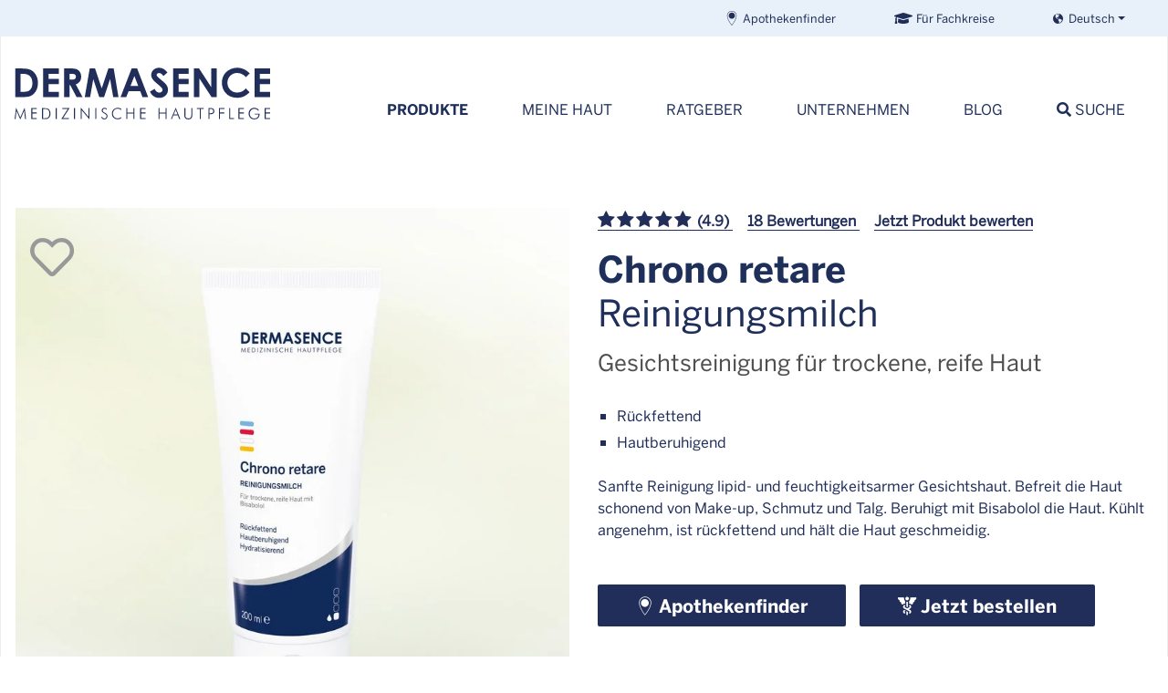

--- FILE ---
content_type: text/html; charset=utf-8
request_url: https://www.dermasence.de/produkte/chrono-retare-reinigungsmilch
body_size: 22113
content:
<!DOCTYPE html>
<html lang="de">
<head>

<meta charset="utf-8">
<!-- 
	Medicos Kosmetik GmbH & Co. KG

	This website is powered by TYPO3 - inspiring people to share!
	TYPO3 is a free open source Content Management Framework initially created by Kasper Skaarhoj and licensed under GNU/GPL.
	TYPO3 is copyright 1998-2026 of Kasper Skaarhoj. Extensions are copyright of their respective owners.
	Information and contribution at https://typo3.org/
-->

<base href="https://www.dermasence.de">
<link rel="icon" href="https://www.dermasence.de/_assets/034999243f5c63bfa4b6467b232bb5ec/Theme/Default/Shortcuts/favicon.png" type="image/png">
<title>Chrono retare Reinigungsmilch</title>
<meta name="generator" content="TYPO3 CMS">
<meta name="viewport" content="width=device-width, initial-scale=1, shrink-to-fit=no">
<meta name="robots" content="index,follow">
<meta name="application-name" content="DERMASENCE">
<meta property="og:image" content="https://www.dermasence.de/fileadmin/Media/Common/Media/01_Produkte/01_Produkte_gruener-Hintergrund/01_PVP_gr-hintergrund_jpg/Chrono_retare_Reinigungsmilch_200ml_Dermasence_PVP.jpg">
<meta property="og:type" content="website">
<meta name="twitter:card" content="summary">
<meta name="apple-mobile-web-app-title" content="DERMASENCE">

<link rel="stylesheet" href="https://www.dermasence.de/_assets/034999243f5c63bfa4b6467b232bb5ec/Dist/Css/vendors.bundle.css?1768994365" media="all">
<link rel="stylesheet" href="https://www.dermasence.de/typo3temp/assets/css/aed07b768018e9a6019721f65d53ed53.css?1728983592" media="all">
<link rel="stylesheet" href="https://www.dermasence.de/_assets/034999243f5c63bfa4b6467b232bb5ec/Dist/Css/extensions.bundle.css?1768994365" media="all">
<link rel="stylesheet" href="https://www.dermasence.de/_assets/034999243f5c63bfa4b6467b232bb5ec/Dist/Css/theme.bundle.css?1768994365" media="all">


<script src="https://www.dermasence.de/_assets/034999243f5c63bfa4b6467b232bb5ec/Dist/JavaScript/runtime.bundle.js?1768994365"></script>
<script src="https://www.dermasence.de/_assets/034999243f5c63bfa4b6467b232bb5ec/Dist/JavaScript/vendors.bundle.js?1768994365"></script>



<meta property="og:url" content="https://www.dermasence.de/produkte/chrono-retare-reinigungsmilch" /><script src="https://cmp.dermasence.com/app/app.js?apiKey=8999407828a1b79a59384dd4df004f2bd62aa818367ec20c&amp;domain=3a63e24" referrerpolicy="origin"></script><!-- Google Tag Manager -->
<script type="text/x-ccm-loader" data-ccm-loader-group="gtm">(function(w,d,s,l,i){w[l]=w[l]||[];w[l].push({'gtm.start':
new Date().getTime(),event:'gtm.js'});var f=d.getElementsByTagName(s)[0],
j=d.createElement(s),dl=l!='dataLayer'?'&l='+l:'';j.async=true;j.src=
'https://www.googletagmanager.com/gtm.js?id='+i+dl;f.parentNode.insertBefore(j,f);
})(window,document,'script','dataLayer','GTM-NDDJQV5');</script>
<!-- End Google Tag Manager --><script type="text/x-ccm-loader" data-ccm-loader-group="ga">
window.dataLayer = window.dataLayer || [];
  window.dataLayer.push({
    event: 'cookieOptInGA',
});
</script><script type="text/x-ccm-loader" data-ccm-loader-group="gads">
window.dataLayer = window.dataLayer || [];
  window.dataLayer.push({
    event: 'cookieOptInAds',
});
</script><script type="text/x-ccm-loader" data-ccm-loader-group="meta">
window.dataLayer = window.dataLayer || [];
  window.dataLayer.push({
    event: 'cookieOptInMeta',
});
</script><!-- Start VWO Async SmartCode -->
<script type="text/x-ccm-loader" data-ccm-loader-group="meta">
window._vwo_code || (function() {
var account_id=772438,
version=2.1,
settings_tolerance=2000,
hide_element='body',
hide_element_style = 'opacity:0 !important;filter:alpha(opacity=0) !important;background:none !important;transition:none !important;',
/* DO NOT EDIT BELOW THIS LINE */
f=false,w=window,d=document,v=d.querySelector('#vwoCode'),cK='_vwo_'+account_id+'_settings',cc={};try{var c=JSON.parse(localStorage.getItem('_vwo_'+account_id+'_config'));cc=c&&typeof c==='object'?c:{}}catch(e){}var stT=cc.stT==='session'?w.sessionStorage:w.localStorage;code={use_existing_jquery:function(){return typeof use_existing_jquery!=='undefined'?use_existing_jquery:undefined},library_tolerance:function(){return typeof library_tolerance!=='undefined'?library_tolerance:undefined},settings_tolerance:function(){return cc.sT||settings_tolerance},hide_element_style:function(){return'{'+(cc.hES||hide_element_style)+'}'},hide_element:function(){if(performance.getEntriesByName('first-contentful-paint')[0]){return''}return typeof cc.hE==='string'?cc.hE:hide_element},getVersion:function(){return version},finish:function(e){if(!f){f=true;var t=d.getElementById('_vis_opt_path_hides');if(t)t.parentNode.removeChild(t);if(e)(new Image).src='https://dev.visualwebsiteoptimizer.com/ee.gif?a='+account_id+e}},finished:function(){return f},addScript:function(e){var t=d.createElement('script');t.type='text/javascript';if(e.src){t.src=e.src}else{t.text=e.text}d.getElementsByTagName('head')[0].appendChild(t)},load:function(e,t){var i=this.getSettings(),n=d.createElement('script'),r=this;t=t||{};if(i){n.textContent=i;d.getElementsByTagName('head')[0].appendChild(n);if(!w.VWO||VWO.caE){stT.removeItem(cK);r.load(e)}}else{var o=new XMLHttpRequest;o.open('GET',e,true);o.withCredentials=!t.dSC;o.responseType=t.responseType||'text';o.onload=function(){if(t.onloadCb){return t.onloadCb(o,e)}if(o.status===200){_vwo_code.addScript({text:o.responseText})}else{_vwo_code.finish('&e=loading_failure:'+e)}};o.onerror=function(){if(t.onerrorCb){return t.onerrorCb(e)}_vwo_code.finish('&e=loading_failure:'+e)};o.send()}},getSettings:function(){try{var e=stT.getItem(cK);if(!e){return}e=JSON.parse(e);if(Date.now()>e.e){stT.removeItem(cK);return}return e.s}catch(e){return}},init:function(){if(d.URL.indexOf('__vwo_disable__')>-1)return;var e=this.settings_tolerance();w._vwo_settings_timer=setTimeout(function(){_vwo_code.finish();stT.removeItem(cK)},e);var t;if(this.hide_element()!=='body'){t=d.createElement('style');var i=this.hide_element(),n=i?i+this.hide_element_style():'',r=d.getElementsByTagName('head')[0];t.setAttribute('id','_vis_opt_path_hides');v&&t.setAttribute('nonce',v.nonce);t.setAttribute('type','text/css');if(t.styleSheet)t.styleSheet.cssText=n;else t.appendChild(d.createTextNode(n));r.appendChild(t)}else{t=d.getElementsByTagName('head')[0];var n=d.createElement('div');n.style.cssText='z-index: 2147483647 !important;position: fixed !important;left: 0 !important;top: 0 !important;width: 100% !important;height: 100% !important;background: white !important;';n.setAttribute('id','_vis_opt_path_hides');n.classList.add('_vis_hide_layer');t.parentNode.insertBefore(n,t.nextSibling)}var o='https://dev.visualwebsiteoptimizer.com/j.php?a='+account_id+'&u='+encodeURIComponent(d.URL)+'&vn='+version;if(w.location.search.indexOf('_vwo_xhr')!==-1){this.addScript({src:o})}else{this.load(o+'&x=true')}}};w._vwo_code=code;code.init();})();
</script>
<!-- End VWO Async SmartCode --><script type="text/x-ccm-loader" data-ccm-loader-group="hotjar">
    (function(h,o,t,j,a,r){
        h.hj=h.hj||function(){(h.hj.q=h.hj.q||[]).push(arguments)};
        h._hjSettings={hjid:4951445,hjsv:6};
        a=o.getElementsByTagName('head')[0];
        r=o.createElement('script');r.async=1;
        r.src=t+h._hjSettings.hjid+j+h._hjSettings.hjsv;
        a.appendChild(r);
    })(window,document,'https://static.hotjar.com/c/hotjar-','.js?sv=');
</script><link rel="apple-touch-icon" href="EXT:co_theme/Resources/Public/Theme/Default/Shortcuts/iconDefault_192x192.png" sizes="192x192"><link rel="shortcut icon" href="EXT:co_theme/Resources/Public/Theme/Default/Shortcuts/iconDefault_192x192.png" sizes="192x192"><meta name="msapplication-TileImage" content="EXT:co_theme/Resources/Public/Theme/Default/Shortcuts/iconDefault_192x192.png"><meta name="msapplication-square150x150logo" content="EXT:co_theme/Resources/Public/Theme/Default/Shortcuts/iconDefault_192x192.png">      <style>
        .tooltippy {
            text-decoration: dotted underline;
            cursor: help;
        }
        .tooltip {
            z-index: 55555555555;
        }
      </style>
      <script>
        document.addEventListener("DOMContentLoaded", function() {
          const glossary = {
            "LSF": "Lichtschutzfaktor",
            "AK": "aktinische Keratosen (Hautkrebsvorstufe)",
            "POD": "periorale Dermatitis (Mundrose)",
            "AHA": "Alpha-Hydroxy-Acids (Alpha-Hydroxysäuren)",
            "BHA": "Beta-Hydroxy-Acids (Beta-Hydroxysäuren)",
            "UV": "Ultra-violett",
            "PZN": "Pharmazentralnummer",
            "PHZ": "Österreichische Pharmazentralnummer",
            "BPZ": "Beipackzettel",
          };

          function enhanceAbbreviations() {
              const contents = document.querySelectorAll(".frame-type-text, .ds-icon-box .card-body, .codsp-product-text p, .codsp-product-meta .mb-5"); // Select all relevant elements
              const explained = new Set(); // Set to store already explained abbreviations

              contents.forEach((content) => {
                  let html = content.innerHTML;

                  for (const [abbr, explanation] of Object.entries(glossary)) {

                      // Skip if the abbreviation has already been explained
                      if (explained.has(abbr)) continue;

                      // Escape the dot in the abbreviation text
                      const regex = new RegExp(`${abbr}`, "g");
                      const replacement = `<span data-toggle="tooltip" class="tooltippy" data-placement="top" title="${explanation}">${abbr}</span>`;

                      // Replace only the first occurrence
                      html = html.replace(regex, (match) => {
                          if (explained.has(abbr)) return match; // do not replace
                          explained.add(abbr);
                          return replacement;
                      });
                  }

                  content.innerHTML = html;
              });
          }


          enhanceAbbreviations();


       });
    </script>
<link rel="canonical" href="https://www.dermasence.de/produkte/chrono-retare-reinigungsmilch"/>

<link rel="alternate" hreflang="de" href="https://www.dermasence.de/produkte/chrono-retare-reinigungsmilch"/>
<link rel="alternate" hreflang="en" href="https://www.dermasence.com/products/chrono-retare-cleansing-milk"/>
<link rel="alternate" hreflang="nl" href="https://www.dermasence.com/nl/producten/chrono-retare-cleansing-milk"/>
<link rel="alternate" hreflang="it" href="https://www.dermasence.com/it/prodotti/chrono-retare-cleansing-milk"/>
<link rel="alternate" hreflang="fr-BE" href="https://www.dermasence.com/fr-be/produits/chrono-retare-cleansing-milk"/>
<link rel="alternate" hreflang="nl-BE" href="https://www.dermasence.com/nl-be/producten/chrono-retare-cleansing-milk"/>
<link rel="alternate" hreflang="da-DK" href="https://www.dermasence.com/da/produkter/chrono-retare-cleansing-milk"/>
<link rel="alternate" hreflang="x-default" href="https://www.dermasence.de/produkte/chrono-retare-reinigungsmilch"/>
</head>
<body id="p229">




<nav id="topheader" aria-label="top-navigation"><a href="https://www.dermasence.de/produkte/chrono-retare-reinigungsmilch#navbarSupportedContent" class="skip-link">Zur Navigation springen</a><a href="https://www.dermasence.de/produkte/chrono-retare-reinigungsmilch#main" class="skip-link">Zum Inhalt springen</a><a href="https://www.dermasence.de/produkte/chrono-retare-reinigungsmilch#footer" class="skip-link">Zum Footer springen</a><div class="container"><div class="row"><div class="col"><strong class="sr-only">Select your language:</strong><div id="language-menu" class="btn-group language-menu"><button class="btn btn-primary btn-sm dropdown-toggle" type="button" data-toggle="dropdown"
				aria-expanded="false"><span class="icon icon-globe"></span>&nbsp;
					<span>Deutsch</span></button><div class="dropdown-menu"><a class="dropdown-item"
				   href="https://www.dermasence.com/da/produkter/chrono-retare-cleansing-milk"
				   hreflang="da-DK" title="Dänisch"><span>Dansk</span></a><a class="dropdown-item active"
				   href="/produkte/chrono-retare-reinigungsmilch"
				   hreflang="de" title="Deutsch"><span>Deutsch</span></a><a class="dropdown-item"
				   href="https://www.dermasence.com/products/chrono-retare-cleansing-milk"
				   hreflang="en" title="Englisch"><span>English</span></a><a class="dropdown-item"
				   href="https://www.dermasence.com/fr-be/produits/chrono-retare-cleansing-milk"
				   hreflang="fr-BE" title="Französisch (Belgien)"><span>Français (Belgique)</span></a><a class="dropdown-item"
				   href="https://www.dermasence.com/it/prodotti/chrono-retare-cleansing-milk"
				   hreflang="it" title="Italienisch"><span>Italiano</span></a><a class="dropdown-item"
				   href="https://www.dermasence.com/nl-be/producten/chrono-retare-cleansing-milk"
				   hreflang="nl-BE" title="Niederländisch (Belgien)"><span>Nederlands (België)</span></a><a class="dropdown-item"
				   href="https://www.dermasence.com/nl/producten/chrono-retare-cleansing-milk"
				   hreflang="nl" title="Niederländisch"><span>Nederlands (Nederland)</span></a></div></div><div class="head-row"><ul class="nav float-right"><li class="nav-item"><a href="/ratgeber/service/apothekenfinder" class="nav-link"><img src="https://www.dermasence.de/fileadmin/Media/Common/Media/allgemeine_Bilder/Icons/IcoMoon_Pflegesymbole/Blau/SVG/pin.svg" width="16" height="16"   alt="" >Apothekenfinder</a></li><li class="nav-item"><a href="https://akademie.dermasence.de/login" target="_blank" class="nav-link" rel="noreferrer"><img src="https://www.dermasence.de/fileadmin/Media/Common/Media/allgemeine_Bilder/Icons/IcoMoon_Pflegesymbole/Blau/SVG/graduation-cap.svg" width="20" height="16"   alt="" >Für Fachkreise</a></li><li class="nav-item"><a href="/produkte/merkliste" class="nav-link wishlist language-de"><img src="https://www.dermasence.de/fileadmin/Media/Common/Media/allgemeine_Bilder/Icons/IcoMoon_Pflegesymbole/Blau/SVG/heart.svg" width="16" height="16"   alt="" ><img src="https://www.dermasence.de/fileadmin/Media/Common/Media/allgemeine_Bilder/Icons/IcoMoon_Pflegesymbole/Blau/SVG/heart-solid.svg" width="16" height="16"   alt="" >Merkliste</a></li></ul></div></div></div></div></nav><div id="page"><header id="header"><div class="container"><div class="row align-items-end"><div class="col-xl-4 logo"><div id="logo"><a href="/"><img src="https://www.dermasence.de/_assets/034999243f5c63bfa4b6467b232bb5ec/Theme/Default/Images/DS_Logo.svg" class="align-middle" title="DERMASENCE" width="280" height="60" alt="Logo 'DERMASENCE Medizinische Hautpflege'"></a></div></div><div class="col-xl-8 px-0" style="position:static;"><nav class="navbar navbar-expand-xl mega-menu" aria-label="main-navigation"><button class="navbar-toggler" type="button" data-toggle="collapse" data-target="#navbarSupportedContent"
			aria-controls="navbarSupportedContent" aria-expanded="false" aria-label="Toggle navigation"><span class="navbar-toggler-icon"><i class="icon icon-bars"></i></span></button><div class="collapse navbar-collapse" id="navbarSupportedContent"><button id="mega-menu-close"><i class="icon icon-times"><span class="sr-only">x</span></i></button><ul class="navbar-nav ml-auto"><li class="nav-item dropdown"><a href="/produkte" data-toggle="dropdown" target=""
                                               class="nav-link dropdown-toggle active" aria-haspopup="true"
                                               aria-expanded="false" data-text="Produkte">Produkte</a><div class="dropdown-menu pt-lg-4"><div class="container"><div class="row"><div class="col-xl-2"><div class="dropdown-col"><a href="/produkte"
																	   target=""
																	   class="dropdown-item">
																		Alle Produkte
																	</a></div></div><div
															class="col-xl-2"><div class="dropdown-submenu"><span
																		class="dropdown-item dropdown-toggle"
																		id="dropdown-item-1251">
																		Hauttyp
																	</span><div class="mega-submenu dropdown-menu"><div class="mega-submenu-item"><a href="/produkte/hauttyp/anti-aging"
																		   target=""
																		   class="">Anti-Aging</a></div><div class="mega-submenu-item"><a href="/produkte/hauttyp/trockene-haut"
																		   target=""
																		   class="">Trockene Haut</a></div><div class="mega-submenu-item"><a href="/produkte/hauttyp/fettige-haut"
																		   target=""
																		   class="">Fettige Haut</a></div><div class="mega-submenu-item"><a href="/produkte/hauttyp/normale-haut"
																		   target=""
																		   class="">Normale Haut</a></div></div></div><div class="dropdown-submenu"><span
																		class="dropdown-item dropdown-toggle"
																		id="dropdown-item-1246">
																		Hautproblem
																	</span><div class="mega-submenu dropdown-menu"><div class="mega-submenu-item"><a href="/produkte/hautproblem/akne"
																		   target=""
																		   class="">Akne</a></div><div class="mega-submenu-item"><a href="/produkte/hautproblem/rosacea"
																		   target=""
																		   class="">Rosacea</a></div><div class="mega-submenu-item"><a href="/produkte/hautproblem/neurodermitis"
																		   target=""
																		   class="">Neurodermitis</a></div><div class="mega-submenu-item"><a href="/produkte/hautproblem/schuppenflechte"
																		   target=""
																		   class="">Schuppenflechte</a></div></div></div></div><div
															class="col-xl-2"><div class="dropdown-submenu"><span
																		class="dropdown-item dropdown-toggle"
																		id="dropdown-item-1237">
																		Hautpflege
																	</span><div class="mega-submenu dropdown-menu"><div class="mega-submenu-item"><a href="/produkte/hautpflege/reinigung"
																		   target=""
																		   class="">Reinigung</a></div><div class="mega-submenu-item"><a href="/produkte/hautpflege/taegliche-pflege"
																		   target=""
																		   class="">Tägliche Pflege</a></div><div class="mega-submenu-item"><a href="/produkte/hautpflege/augenpartie"
																		   target=""
																		   class="">Augenpartie</a></div><div class="mega-submenu-item"><a href="/produkte/hautpflege/spezialpflege"
																		   target=""
																		   class="">Spezialpflege</a></div><div class="mega-submenu-item"><a href="/produkte/hautpflege/nachtpflege"
																		   target=""
																		   class="">Nachtpflege</a></div><div class="mega-submenu-item"><a href="/produkte/hautpflege/uv-schutz/tagespflege"
																		   target=""
																		   class="">UV-Schutz/Tagespflege</a></div><div class="mega-submenu-item"><a href="/produkte/hautpflege/kopfhaut-haare"
																		   target=""
																		   class="">Kopfhaut &amp; Haare</a></div><div class="mega-submenu-item"><a href="/produkte/hautpflege/fuesse"
																		   target=""
																		   class="">Füße</a></div></div></div></div><div
															class="col-xl-2"><div class="dropdown-submenu"><span
																		class="dropdown-item dropdown-toggle"
																		id="dropdown-item-1228">
																		Pflegeserien
																	</span><div class="mega-submenu dropdown-menu"><div class="mega-submenu-item"><a href="/produkte/pflegeserien/pflegeserien-uebersicht"
																		   target=""
																		   class="">Pflegeserien-Übersicht</a></div><div class="mega-submenu-item"><a href="/produkte/pflegeserien/rosamin"
																		   target=""
																		   class="">RosaMin</a></div><div class="mega-submenu-item"><a href="/produkte/pflegeserien/hyalusome"
																		   target=""
																		   class="">Hyalusome</a></div><div class="mega-submenu-item"><a href="/produkte/pflegeserien/chrono-retare"
																		   target=""
																		   class="">Chrono retare</a></div><div class="mega-submenu-item"><a href="/produkte/pflegeserien/seborra"
																		   target=""
																		   class="">Seborra</a></div><div class="mega-submenu-item"><a href="/produkte/pflegeserien/vitop"
																		   target=""
																		   class="">Vitop</a></div><div class="mega-submenu-item"><a href="/produkte/pflegeserien/adtop"
																		   target=""
																		   class="">Adtop</a></div><div class="mega-submenu-item"><a href="/produkte/pflegeserien/polaneth"
																		   target=""
																		   class="">Polaneth</a></div><div class="mega-submenu-item"><a href="/produkte/pflegeserien/barriopro"
																		   target=""
																		   class="">BarrioPro</a></div><div class="mega-submenu-item"><a href="/produkte/pflegeserien/solvinea"
																		   target=""
																		   class="">Solvinea</a></div><div class="mega-submenu-item"><a href="/produkte/pflegeserien/mycolex"
																		   target=""
																		   class="">Mycolex</a></div></div></div></div><div class="col-xl-4 image-col"><a href="/produkte"><figure><img loading="lazy" src="https://www.dermasence.de/fileadmin/Media/Common/_processed_/d/9/csm_DS-Desktop-Navi_Q4_2025_800x600_2_c1d4872c0a.jpg" width="500" height="375" alt="Grauhaarige lächelnde Frau am Strand" /><figcaption><span>Alle Produkte entdecken</span></figcaption></figure></a></div></div></div></div></li><li class="nav-item dropdown"><a href="/meine-haut/hauttyp/anti-aging" data-toggle="dropdown" target=""
									   class="nav-link dropdown-toggle" aria-haspopup="true" aria-expanded="false"
									   data-text="Meine Haut">Meine Haut</a><div class="dropdown-menu pt-lg-4"><div class="container"><div class="row"><div class="col-xl-2"><div class="dropdown-submenu"><span
																		class="dropdown-item dropdown-toggle"
																		id="dropdown-item-1222">
																		Hauttyp
																	</span><div class="mega-submenu dropdown-menu"><div class="mega-submenu-item"><a href="/meine-haut/hauttyp/anti-aging"
																		   target=""
																		   class="">Anti-Aging</a></div><div class="mega-submenu-item"><a href="/meine-haut/hauttyp/trockene-haut"
																		   target=""
																		   class="">Trockene Haut</a></div><div class="mega-submenu-item"><a href="/meine-haut/hauttyp/fettige-haut"
																		   target=""
																		   class="">Fettige Haut</a></div></div></div></div><div
															class="col-xl-2"><div class="dropdown-submenu"><span
																		class="dropdown-item dropdown-toggle"
																		id="dropdown-item-1217">
																		Hautproblem
																	</span><div class="mega-submenu dropdown-menu"><div class="mega-submenu-item"><a href="/meine-haut/hautproblem/hautroetungen"
																		   target=""
																		   class="">Hautrötungen</a></div><div class="mega-submenu-item"><a href="/meine-haut/hautproblem/rosacea"
																		   target=""
																		   class="">Rosacea</a></div><div class="mega-submenu-item"><a href="/meine-haut/hauttyp/unreine-haut-akne"
																		   target=""
																		   class="">Unreine Haut &amp; Akne</a></div><div class="mega-submenu-item"><a href="/meine-haut/hautproblem/neurodermitis"
																		   target=""
																		   class="">Neurodermitis</a></div><div class="mega-submenu-item"><a href="/meine-haut/hautproblem/schuppenflechte"
																		   target=""
																		   class="">Schuppenflechte</a></div><div class="mega-submenu-item"><a href="/meine-haut/hautproblem/allergische-haut"
																		   target=""
																		   class="">Allergische Haut</a></div><div class="mega-submenu-item"><a href="/meine-haut/hautproblem/juckreiz"
																		   target=""
																		   class="">Juckreiz</a></div><div class="mega-submenu-item"><a href="/meine-haut/hauttyp/strapazierte-haut"
																		   target=""
																		   class="">Strapazierte Haut</a></div></div></div></div><div
															class="col-xl-2"><div class="dropdown-submenu"><span
																		class="dropdown-item dropdown-toggle"
																		id="dropdown-item-1209">
																		Spezielle Pflege
																	</span><div class="mega-submenu dropdown-menu"><div class="mega-submenu-item"><a href="/meine-haut/spezielle-pflege/kopfhaut-haare"
																		   target=""
																		   class="">Kopfhaut &amp; Haare</a></div><div class="mega-submenu-item"><a href="/meine-haut/spezielle-pflege/sonnenpflege"
																		   target=""
																		   class="">Sonnenpflege</a></div><div class="mega-submenu-item"><a href="/meine-haut/spezielle-pflege/schwangerschaft-und-baby"
																		   target=""
																		   class="">Schwangerschaft</a></div><div class="mega-submenu-item"><a href="/meine-haut/spezielle-pflege/baby-kinderhaut"
																		   target=""
																		   class="">Baby- &amp; Kinderhaut</a></div><div class="mega-submenu-item"><a href="/meine-haut/spezielle-pflege/erkrankungen-medikamente"
																		   target=""
																		   class="">Erkrankungen &amp; Medikamente</a></div><div class="mega-submenu-item"><a href="/meine-haut/spezielle-pflege/winterpflege"
																		   target=""
																		   class="">Winterpflege</a></div><div class="mega-submenu-item"><a href="/meine-haut/spezielle-pflege/handpflege"
																		   target=""
																		   class="">Handpflege</a></div><div class="mega-submenu-item"><a href="/meine-haut/spezielle-pflege/fuesse"
																		   target=""
																		   class="">Füße</a></div><div class="mega-submenu-item"><a href="https://www.dermasence.de/meine-haut/hauttyp/anti-aging#c61488"
																		   target=""
																		   class="">Wechseljahre</a></div></div></div></div><div class="col-xl spacer-col"></div><div class="col-xl-4 image-col"><a href="/neurodermitisstudie-2025"><figure><img loading="lazy" src="https://www.dermasence.de/fileadmin/Media/Common/_processed_/8/2/csm_DS_Webseite_Neurodermitis_Umfrage_Navi_Banner_83cdd49681.jpg" width="500" height="375" alt="Illustration von verschiedenen Menschen mit Neurodermitis" /><figcaption><span>Das Leben mit Neurodermitis – Unsere Studienergebnisse</span></figcaption></figure></a></div></div></div></div></li><li class="nav-item dropdown"><a href="/ratgeber/dermasence-wissen/blog" data-toggle="dropdown" target=""
									   class="nav-link dropdown-toggle" aria-haspopup="true" aria-expanded="false"
									   data-text="Ratgeber">Ratgeber</a><div class="dropdown-menu pt-lg-4"><div class="container"><div class="row"><div class="col-xl-2"><div class="dropdown-submenu"><span
																		class="dropdown-item dropdown-toggle"
																		id="dropdown-item-1201">
																		DERMASENCE Wissen
																	</span><div class="mega-submenu dropdown-menu"><div class="mega-submenu-item"><a href="/ratgeber/dermasence-wissen/blog"
																		   target=""
																		   class="">Blog</a></div><div class="mega-submenu-item"><a href="/ratgeber/dermasence-wissen/wirkstoff-lexikon"
																		   target=""
																		   class="">Wirkstoff-Lexikon</a></div><div class="mega-submenu-item"><a href="/ratgeber/dermasence-wissen/hautanalyse"
																		   target=""
																		   class="">Hautanalyse</a></div><div class="mega-submenu-item"><a href="/ratgeber/service/apothekenfinder"
																		   target=""
																		   class="">Apothekenfinder</a></div><div class="mega-submenu-item"><a href="/ratgeber/service/apotheken-aktionstage"
																		   target=""
																		   class="">Apotheken-Aktionstage</a></div><div class="mega-submenu-item"><a href="/ratgeber/service/newsletter"
																		   target=""
																		   class="">Newsletter</a></div><div class="mega-submenu-item"><a href="/ratgeber/dermasence-wissen/e-mail-ratgeber"
																		   target=""
																		   class="">E-Mail-Ratgeber</a></div></div></div></div><div class="col-xl spacer-col"></div><div class="col-xl-4 image-col"><a href="/ratgeber/service/apothekenfinder"><figure><img loading="lazy" src="https://www.dermasence.de/fileadmin/Media/Common/_processed_/e/9/csm_DS_Desktop-Navi_800x600_Apofinder_aa45602ab5.jpg" width="500" height="375" alt="Foto einer Apotheke" /><figcaption><span>Apothekenfinder</span></figcaption></figure></a></div><div class="col-xl-4 image-col"><a href="/ratgeber/dermasence-wissen/wirkstoff-lexikon"><figure><img loading="lazy" src="https://www.dermasence.de/fileadmin/Media/Common/_processed_/a/9/csm_DS_Desktop-Navi_800x600_Wirkstoff-Lexikon_bca6105345.jpg" width="500" height="375" alt="Illustrationen von verschiedenen Wirkstoffen" /><figcaption><span>Wirkstoff-Lexikon</span></figcaption></figure></a></div></div></div></div></li><li class="nav-item dropdown"><a href="/unternehmen/philosophie/unsere-identitaet" data-toggle="dropdown" target=""
									   class="nav-link dropdown-toggle" aria-haspopup="true" aria-expanded="false"
									   data-text="Unternehmen">Unternehmen</a><div class="dropdown-menu pt-lg-4"><div class="container"><div class="row"><div class="col-xl-2"><div class="dropdown-submenu"><span
																		class="dropdown-item dropdown-toggle"
																		id="dropdown-item-5722">
																		Mehr über DERMASENCE
																	</span><div class="mega-submenu dropdown-menu"><div class="mega-submenu-item"><a href="/unternehmen/philosophie/unsere-identitaet"
																		   target=""
																		   class="">Unsere Identität</a></div><div class="mega-submenu-item"><a href="/unternehmen/philosophie/wirkkraft-konzept"
																		   target=""
																		   class="">Green Science</a></div><div class="mega-submenu-item"><a href="/unternehmen/arbeiten-bei-dermasence/darum-dermasence"
																		   target=""
																		   class="">Arbeiten bei DERMASENCE</a></div><div class="mega-submenu-item"><a href="/unternehmen/nachhaltigkeit/oekologisches-engagement"
																		   target=""
																		   class="">Nachhaltigkeit</a></div><div class="mega-submenu-item"><a href="/unternehmen/presse"
																		   target=""
																		   class="">Presse</a></div></div></div></div><div class="col-xl spacer-col"></div><div class="col-xl-4 image-col"><a href="/unternehmen/arbeiten-bei-dermasence/darum-dermasence"><figure><img loading="lazy" src="https://www.dermasence.de/fileadmin/Media/Common/_processed_/e/c/csm_DS_Desktop-Navi_800x600_Arbeiten-bei-DS_ace7bc5953.jpg" width="500" height="375" alt="Zwei DERMASENCE Kolleg*innen" /><figcaption><span>Arbeiten bei DERMASENCE</span></figcaption></figure></a></div><div class="col-xl-4 image-col"><a href="/unternehmen/philosophie/wirkkraft-konzept"><figure><img loading="lazy" src="https://www.dermasence.de/fileadmin/Media/Common/_processed_/5/3/csm_DS_Desktop-Navi_800x600_Pfl-Wirkkraft_DE_6a4105af58.jpg" width="500" height="375" alt="Pflanzliche Wirkkraft-Siegel" /><figcaption><span>Green Science</span></figcaption></figure></a></div></div></div></div></li><li class="nav-item"><a href="/ratgeber/dermasence-wissen/blog" class="nav-link" data-text="Blog">Blog</a></li><li class="nav-item search-item dropdown"><a href="javascript:void(0);" data-toggle="dropdown" class="nav-link dropdown-toggle search-link"
				   aria-haspopup="true" aria-expanded="false"
				   data-text="Suche"><span><i class="icon icon-search"></i>
						Suche
					</span></a><div class="dropdown-menu pt-lg-4"><div class="container"><div class="row"><div class="col px-0 px-xl-3 pt-5 pt-xl-0" id="searchbox"><div class="tx_solr container"><div class="row"><div class="col-md-12"><div class="tx-solr-search-form"><form method="get" id="tx-solr-search-form-pi-results" action="/suche" data-suggest="/suche?type=7384" data-suggest-header="Top Treffer" accept-charset="utf-8"><div class="input-group mb-5 justify-content-center"><label class="sr-only">Suchen</label><input type="text" class="tx-solr-q js-solr-q tx-solr-suggest tx-solr-suggest-focus form-control" name="tx_solr[q]" value="" style="height:calc(1.5em + 1rem + 4px);" placeholder="Wonach suchst du?" /><div class="input-group-append"><button class="btn btn-default tx-solr-submit" type="submit" style="font-family:inherit !important;"><span class="icon icon-search"></span><span class="sr-only">
							Suchen
						</span></button></div></div></form></div></div></div></div></div></div></div></div></li></ul><ul id="mobile-menu"><li><a href="https://akademie.dermasence.de/login" target="_blank"><img src="https://www.dermasence.de/fileadmin/Media/Common/Media/allgemeine_Bilder/Icons/IcoMoon_Pflegesymbole/Blau/SVG/graduation-cap.svg" width="16" height="16" alt="Icon einer akademischen Abschlusskappe" />
						
						Für Fachkreise
					</a></li><li><a href="/ratgeber/service/apothekenfinder" target=""><img src="https://www.dermasence.de/fileadmin/Media/Common/Media/allgemeine_Bilder/Icons/IcoMoon_Pflegesymbole/Blau/SVG/pin.svg" width="16" height="16" alt="Pin-Icon" />
						
						Apothekenfinder
					</a></li></ul></div></nav></div></div></div></header><main id="main"><!--TYPO3SEARCH_begin--><section id="c2870" class="no-padding frame-default  space-before- space-after- bg-center-center bg-cover"><div class="container"><div id="c2869" class="frame frame-default frame-type-list frame-layout-0"><div class="codsp-product-new" itemscope itemtype="https://schema.org/Product"><div class="d-none" itemscope itemprop="brand" itemtype="https://schema.org/Brand"><meta itemprop="name" content="DERMASENCE"></div><meta itemprop="sku" content="11910"><meta itemprop="url" content="https://www.dermasence.de/produkte/chrono-retare-reinigungsmilch"><div class="row mb-5"><!-- IMAGES --><!-- glide js --><div class="col-12 col-md-6 mb-3 mb-md-5 mb-md-0 d-flex p-sm-0 flex-column codsp-product-images"><div class="text-center codsp-product-image"><div class="productImageSlider_ codsp-image-carousel-slide ds25-glide-slider ds24--carousel glide--main"  data-glide-config="{ &quot;type&quot;:&quot;slider&quot;, &quot;gap&quot;:20, &quot;perView&quot;:1, &quot;perSwipe&quot;: &quot;|&quot;, &quot;autoplay&quot;:false, &quot;breakpoints&quot;: { &quot;1200&quot;: { &quot;perView&quot;: 1 }, &quot;768&quot;: { &quot;perView&quot;: 1 } } }"><div class="glide"><div data-glide-el="track" class="glide__track align-items-stretch ds-product-carousel"><div class="glide__slides"><div class="codsp-product-image-inner glide__slide"><div class="codsp-product-image-wrapper"><img itemprop="image" class="img-fluid" src="https://www.dermasence.de/fileadmin/Media/Common/_processed_/6/d/csm_Chrono_retare_Reinigungsmilch_200ml_Dermasence_PVP_5c64be91ce.jpg" width="800" height="800" alt="DERMASENCE Chrono retare Reinigungsmilch, 200 ml" /></div></div><div class="codsp-product-image-inner glide__slide"><div class="codsp-product-image-wrapper"><img itemprop="image" class="img-fluid" src="https://www.dermasence.de/fileadmin/Media/Common/_processed_/0/9/csm_Chrono_retare_Reinigungsmilch_Anwendung_Dermasence_1_13014482c3.jpg" width="800" height="800" alt="Foto einer Frau, die das Produkt anwendet. " /></div></div><div class="codsp-product-image-inner glide__slide"><div class="codsp-product-image-wrapper"><img itemprop="image" class="img-fluid" src="https://www.dermasence.de/fileadmin/Media/Common/_processed_/d/0/csm_Chrono_retare_Reinigungsmilch_Anwendung_Dermasence_2_66d61cc0d2.jpg" width="800" height="800" alt="Foto von Händen, die die Textur des Produktes zeigen." /></div></div><div class="codsp-product-image-inner glide__slide"><div class="codsp-product-image-wrapper"><img itemprop="image" class="img-fluid" src="https://www.dermasence.de/fileadmin/Media/Common/_processed_/1/6/csm_DS-Chrono_retare_Pflegeroutine_a9b961c152.jpg" width="800" height="800" alt="Chrono retare-Pflegeroutine" /></div></div></div><!-- Controls (Prev / Next arrows) --><div class="glide__arrows d-md-none" data-glide-el="controls"><button class="glide__arrow glide__arrow--left" aria-label="zurück" data-glide-dir="|<"><i class="icon icon-chevron-left"></i></button><button class="glide__arrow glide__arrow--right" aria-label="weiter" data-glide-dir="|>"><i class="icon icon-chevron-right"></i></button></div></div></div></div><div class="codsp-teaser-wishlist"><button class="btn btn-link codsp-wishlist-remove d-none"
                                    title="von der Merkliste entfernen"
                                    data-wishlist="42"
                                    data-uri="/api/products?tx_codermasenceproducts_api%5Baction%5D=remove&amp;tx_codermasenceproducts_api%5Bcontroller%5D=Wishlist&amp;tx_codermasenceproducts_api%5Bproduct%5D=42&amp;type=2409251658&amp;cHash=be73e5cc132e0e7c7b5cba96be557f2e"><i class="fas fa-heart"></i><span class="sr-only">von der Merkliste entfernen</span></button><button class="btn btn-link codsp-wishlist-add"
                                    title="merken"
                                    data-wishlist="42"
                                    data-uri="/api/products?tx_codermasenceproducts_api%5Baction%5D=add&amp;tx_codermasenceproducts_api%5Bcontroller%5D=Wishlist&amp;tx_codermasenceproducts_api%5Bproduct%5D=42&amp;type=2409251658&amp;cHash=c521803b9e73120333b9a344a2f035bf"><i class="far fa-heart"></i><span class="sr-only">merken</span></button></div></div><div class="productImageSliderThumbnails_ codsp-image-carousel-slide-nav mt-3 d-none d-md-block ds24--carousel ds25--carousel-navigation glide--nav" data-glide-config="{ &quot;type&quot;:&quot;slider&quot;, &quot;gap&quot;:20, &quot;perView&quot;:6, &quot;perSwipe&quot;: &quot;|&quot;, &quot;autoplay&quot;:false, &quot;breakpoints&quot;: { &quot;1200&quot;: { &quot;perView&quot;: 4 }, &quot;990&quot;: { &quot;perView&quot;: 3 } } }"><div class="glide"><div data-glide-el="track" class="glide__track align-items-stretch ds-product-carousel"><div class="glide__slides"><div class="glide__slide"><img class="mr-1" src="https://www.dermasence.de/fileadmin/Media/Common/_processed_/6/d/csm_Chrono_retare_Reinigungsmilch_200ml_Dermasence_PVP_5691c0ea6a.jpg" width="100" height="100" alt="DERMASENCE Chrono retare Reinigungsmilch, 200 ml" /></div><div class="glide__slide"><img class="mr-1" src="https://www.dermasence.de/fileadmin/Media/Common/_processed_/0/9/csm_Chrono_retare_Reinigungsmilch_Anwendung_Dermasence_1_18303ece10.jpg" width="100" height="100" alt="Foto einer Frau, die das Produkt anwendet. " /></div><div class="glide__slide"><img class="mr-1" src="https://www.dermasence.de/fileadmin/Media/Common/_processed_/d/0/csm_Chrono_retare_Reinigungsmilch_Anwendung_Dermasence_2_925b6f5769.jpg" width="100" height="100" alt="Foto von Händen, die die Textur des Produktes zeigen." /></div><div class="glide__slide"><img class="mr-1" src="https://www.dermasence.de/fileadmin/Media/Common/_processed_/1/6/csm_DS-Chrono_retare_Pflegeroutine_b32f5b1591.jpg" width="100" height="100" alt="Chrono retare-Pflegeroutine" /></div></div><!-- Controls (Prev / Next arrows) --><div class="glide__arrows" data-glide-el="controls"><button class="glide__arrow glide__arrow--left" aria-label="zurück" data-glide-dir="|<"><i class="icon icon-chevron-left"></i></button><button class="glide__arrow glide__arrow--right" aria-label="weiter" data-glide-dir="|>"><i class="icon icon-chevron-right"></i></button></div></div></div></div></div><!-- DESCRIPTION / CLAIMS --><div class="col-12 col-md-6 codsp-product-text no-hyphens"><div class="tx-codermasenceproducts--review--top"  itemscope itemprop="aggregateRating"
					itemtype="https://schema.org/AggregateRating"><meta itemprop="reviewCount" content="18"><meta itemprop="ratingValue" content="4.9444"><meta itemprop="bestRating" content="5"><a class="ml-3 mr-3" style="text-decoration:none !important;margin:0 !important; line-height: 1.2;" href="/produkte/chrono-retare-reinigungsmilch#reviews"><span class="tx-codermasenceproducts--star-rating"><i class="icon icon-star"></i><i class="icon icon-star"></i><i class="icon icon-star"></i><i class="icon icon-star"></i><i class="icon icon-star"></i></span>
                        (4.9)
                    </a><a class="ml-3 mr-3" href="/produkte/chrono-retare-reinigungsmilch#reviews">
						
								18 Bewertungen
							
					</a><a href="javascript:void(0);"
							   onclick="window.txCodermasenceproductsReviews && window.txCodermasenceproductsReviews.openFormModal()">
								Jetzt&nbsp;Produkt&nbsp;bewerten
							</a></div><h1 class="codsp-pdp-title" itemprop="name">Chrono retare Reinigungs&amp;shy;milch</h1><strong class="codsp-subline">Gesichtsreinigung für trockene, reife Haut</strong><ul class="codsp-claims"><li>Rückfettend</li><li>Hautberuhigend</li></ul><div itemprop="description"><p>Sanfte Reinigung lipid- und feuchtigkeitsarmer Gesichtshaut. Befreit die Haut schonend von Make-up, Schmutz und Talg. Beruhigt mit Bisabolol die Haut. Kühlt angenehm, ist rückfettend und hält die Haut geschmeidig.</p></div><div class="codsp-variants"></div><div class="codsp-show-buttons mt-5"><a class="btn btn-primary" target="_blank" href="/ratgeber/service/apothekenfinder"><span class="icon icon-pin"></span>
                            Apothekenfinder
                        </a><button type="button" class="btn btn-primary tx-codermasenceproducts--buy-now-button" data-uid="42"><span class="icon icon-pharmacy"></span>
	Jetzt bestellen
</button><div class="tx-codermasenceproducts--buy-now-overlay" id="tx-codermasenceproducts--buy-now-overlay-42"
	 data-uid="42"><div class="tx-codermasenceproducts--buy-now-overlay--inner"><div class="row"><div class="col-md-5 pt-5"><div class="tx-codermasenceproducts--buy-now-overlay--image"><img class="img-fluid" loading="lazy" src="https://www.dermasence.de/fileadmin/Media/Common/_processed_/6/d/csm_Chrono_retare_Reinigungsmilch_200ml_Dermasence_PVP_f073c628a1.jpg" width="500" height="500" alt="DERMASENCE Chrono retare Reinigungsmilch, 200 ml" /></div></div><div class="col-md-7 pt-5"><h3 class="tx-codermasenceproducts--buy-now-overlay--title">Chrono retare Reinigungs&shy;milch</h3><div class="tx-codermasenceproducts--buy-now-overlay--claim">
						Gesichtsreinigung für trockene, reife Haut
					</div><!-- BEGIN NEW --><h4 class="tx-codermasenceproducts--buy-now-overlay--header mt-5">Deine Bestelloptionen</h4><ul class="tx-codermasenceproducts--buy-now-overlay--select" data-size-choice="0"><li data-step="1" class="show"><strong class="d-block">1. Wo möchtest du einkaufen?</strong><div><p>Bitte wähle dein Land aus.</p><button
													class="btn btn-primary mr-3 mb-3 tx-codermasenceproducts--buy-now-overlay--button-country"
													data-country="DEU" data-size="__default">
													Deutschland
												</button><a href="https://kampagne.doc.green/dermasence-at?5599438#/" target="_blank" data-captive-uri="/out?tx_cotheme_captivepage%5Baction%5D=show&amp;tx_cotheme_captivepage%5Bcontroller%5D=CaptivePage&amp;tx_cotheme_captivepage%5Buri%5D=https%3A%2F%2Fkampagne.doc.green%2Fdermasence-at%3F5599438%23%2F&amp;type=202308221&amp;cHash=c26cbadb36e4a1669781d3d9f3cecadb" data-country="AUT" data-size="__default" data-portal="5" data-portal-name="Apotheke vor Ort" rel="noreferrer" class="btn btn-primary mr-3 mb-3 tx-codermasenceproducts--buy-now-overlay--button-buy">
														Österreich
													</a><a href="https://www.sentibene.ch/index/chrono-retare-reinigungsmilch.html" target="_blank" data-captive-uri="/out?tx_cotheme_captivepage%5Baction%5D=show&amp;tx_cotheme_captivepage%5Bcontroller%5D=CaptivePage&amp;tx_cotheme_captivepage%5Buri%5D=https%3A%2F%2Fwww.sentibene.ch%2Findex%2Fchrono-retare-reinigungsmilch.html&amp;type=202308221&amp;cHash=dd04b8777d02bfa85b9c2bee189d7c1e" data-country="CHE" data-size="__default" data-portal="2" data-portal-name="Sentibene" rel="noreferrer" class="btn btn-primary mr-3 mb-3 tx-codermasenceproducts--buy-now-overlay--button-buy">
														Schweiz
													</a><a href="https://www.amazon.it/dp/B0B1HNWRSF?ref=myi_title_dp" target="_blank" data-captive-uri="/out?tx_cotheme_captivepage%5Baction%5D=show&amp;tx_cotheme_captivepage%5Bcontroller%5D=CaptivePage&amp;tx_cotheme_captivepage%5Buri%5D=https%3A%2F%2Fwww.amazon.it%2Fdp%2FB0B1HNWRSF%3Fref%3Dmyi_title_dp&amp;type=202308221&amp;cHash=deba5c7ced6551b615ebc355e7325e3a" data-country="ITA" data-size="__default" data-portal="3" data-portal-name="Acquista ora" rel="noreferrer" class="btn btn-primary mr-3 mb-3 tx-codermasenceproducts--buy-now-overlay--button-buy">
														Italien
													</a></div><button class="tx-codermasenceproducts--buy-now-overlay--toggle-select"><i
								class="icon icon-chevron-up"></i></button></li><li data-step="2" class="disabled"
						title="Diese Auswahl steht nur in Deutschland zur Verfügung."><strong class="d-block">2. Wie möchtest du dein Produkt erhalten?</strong><div style="display:none;"><p>Du hast die Wahl zwischen der Bestellung bei einer Apotheke in deiner Nähe zur Stärkung des lokalen Handels und dem Online-Kauf mit nationaler Lieferung. Alle Services werden durch unsere Partner durchgeführt.</p><a href="https://kampagne.doc.green/dermasence?17867482#/" target="_blank" data-captive-uri="/out?tx_cotheme_captivepage%5Baction%5D=show&amp;tx_cotheme_captivepage%5Bcontroller%5D=CaptivePage&amp;tx_cotheme_captivepage%5Buri%5D=https%3A%2F%2Fkampagne.doc.green%2Fdermasence%3F17867482%23%2F&amp;type=202308221&amp;cHash=0891bb27693ca2a94c558dc739db2d0f" data-country="DEU" data-size="__default" data-portal="5" data-portal-name="Apotheke vor Ort" rel="noreferrer" title="Apotheke vor Ort" class="btn btn-primary mr-3 tx-codermasenceproducts--buy-now-overlay--button-buy">
											
													Apotheke vor Ort
													<small>Abholung vor Ort oder Lieferung durch Botendienst</small></a><small></small><button
											class="btn btn-primary mr-3 tx-codermasenceproducts--buy-now-overlay--button-others"
											data-country="DEU" data-size="__default">
											Online-Shops
											<small>Wähle eine Apotheke mit Online-Shop mit deutschlandweiter Lieferung</small></button><a href="https://kampagne.doc.green/dermasence-at?5599438#/" target="_blank" data-captive-uri="/out?tx_cotheme_captivepage%5Baction%5D=show&amp;tx_cotheme_captivepage%5Bcontroller%5D=CaptivePage&amp;tx_cotheme_captivepage%5Buri%5D=https%3A%2F%2Fkampagne.doc.green%2Fdermasence-at%3F5599438%23%2F&amp;type=202308221&amp;cHash=c26cbadb36e4a1669781d3d9f3cecadb" data-country="AUT" data-size="__default" data-portal="5" data-portal-name="Apotheke vor Ort" rel="noreferrer" title="Apotheke vor Ort" class="btn btn-primary mr-3 tx-codermasenceproducts--buy-now-overlay--button-buy">
											
													Apotheke vor Ort
													<small>Abholung vor Ort oder Lieferung durch Botendienst</small></a><a href="https://www.sentibene.ch/index/chrono-retare-reinigungsmilch.html" target="_blank" data-captive-uri="/out?tx_cotheme_captivepage%5Baction%5D=show&amp;tx_cotheme_captivepage%5Bcontroller%5D=CaptivePage&amp;tx_cotheme_captivepage%5Buri%5D=https%3A%2F%2Fwww.sentibene.ch%2Findex%2Fchrono-retare-reinigungsmilch.html&amp;type=202308221&amp;cHash=dd04b8777d02bfa85b9c2bee189d7c1e" data-country="CHE" data-size="__default" data-portal="2" data-portal-name="Sentibene" rel="noreferrer" title="Sentibene" class="btn btn-primary mr-3 tx-codermasenceproducts--buy-now-overlay--button-buy">
											
													Sentibene
													<small>Schweizer Onlineshop (Distributor)</small></a><a href="https://www.amazon.it/dp/B0B1HNWRSF?ref=myi_title_dp" target="_blank" data-captive-uri="/out?tx_cotheme_captivepage%5Baction%5D=show&amp;tx_cotheme_captivepage%5Bcontroller%5D=CaptivePage&amp;tx_cotheme_captivepage%5Buri%5D=https%3A%2F%2Fwww.amazon.it%2Fdp%2FB0B1HNWRSF%3Fref%3Dmyi_title_dp&amp;type=202308221&amp;cHash=deba5c7ced6551b615ebc355e7325e3a" data-country="ITA" data-size="__default" data-portal="3" data-portal-name="Acquista ora" rel="noreferrer" title="Acquista ora" class="btn btn-primary mr-3 tx-codermasenceproducts--buy-now-overlay--button-buy">
											
													Acquista ora
													<small></small></a></div><button class="tx-codermasenceproducts--buy-now-overlay--toggle-select"><i
							class="icon icon-chevron-up"></i></button></li><li data-step="3" class="disabled"><strong class="d-block">3. Online-Shops mit Lieferung</strong><div style="display:none"><p>Wähle aus einer der unten aufgeführten Standort-Apotheken mit Online-Shop aus.</p><a href="https://shop.hohenzollern-apotheke.de/artikel/17867482" target="_blank" data-captive-uri="/out?tx_cotheme_captivepage%5Baction%5D=show&amp;tx_cotheme_captivepage%5Bcontroller%5D=CaptivePage&amp;tx_cotheme_captivepage%5Buri%5D=https%3A%2F%2Fshop.hohenzollern-apotheke.de%2Fartikel%2F17867482&amp;type=202308221&amp;cHash=0542bf7086abab518c4a3216d20849cc" data-country="DEU" data-size="__default" data-portal="4" data-portal-name="Hohenzollern-Apotheke" rel="noreferrer" title="Hohenzollern-Apotheke" class="btn btn-primary mr-3 p-1 tx-codermasenceproducts--buy-now-overlay--button-buy tx-codermasenceproducts--buy-now-overlay--button-other"><img alt="Hohenzollern-Apotheke" src="https://www.dermasence.de/fileadmin/Media/Common/Media/Verlinkung_Online-Apotheken/Logo_HZA_Hohenzollern-Apotheke.svg" width="150" height="107" /></a><a href="https://www.elefanten-express.de/shop/?store-page=Chrono-Retare-Reinigungsmilch-200-ml-p611946587" data-captive-uri="/out?tx_cotheme_captivepage%5Baction%5D=show&amp;tx_cotheme_captivepage%5Bcontroller%5D=CaptivePage&amp;tx_cotheme_captivepage%5Buri%5D=https%3A%2F%2Fwww.elefanten-express.de%2Fshop%2F%3Fstore-page%3DChrono-Retare-Reinigungsmilch-200-ml-p611946587&amp;type=202308221&amp;cHash=c5585193867403252af693d1f6c94ef4" data-country="DEU" data-size="__default" data-portal="6" data-portal-name="Elefanten-Apotheke" title="Elefanten-Apotheke" class="btn btn-primary mr-3 p-1 tx-codermasenceproducts--buy-now-overlay--button-buy tx-codermasenceproducts--buy-now-overlay--button-other"><img alt="Elefanten-Apotheke" src="https://www.dermasence.de/fileadmin/Media/Common/Media/Verlinkung_Online-Apotheken/Logo_Elefanten-Apotheke_.svg" width="150" height="80" /></a></div><button class="tx-codermasenceproducts--buy-now-overlay--toggle-select"><i
								class="icon icon-chevron-up"></i></button></li></ul><!-- END NEW --></div></div><button class="tx-codermasenceproducts--buy-now-overlay--close"><i class="icon icon-times" aria-label="schließen"></i></button></div></div></div></div></div><div class="codsp-product-meta"><div class="row mb-5"><div class="col-12 col-md-6 order-1"><h2 class="h3">Charakteristik</h2><ul><li>pH-hautneutrale Reinigung für lipid- und feuchtigkeitsarme Gesichtshaut</li><li>Zur schonenden Entfernung öl- und wasserlöslicher Partikel</li><li>Ideal zur Make-up-Entfernung</li><li>Schützt die Barrierefunktion der Haut</li><li>Beruhigt mit Bisabolol</li><li>Wirkt mit Vitamin E als Radikalfänger</li><li>Erhält mit rückfettenden Lipiden die Geschmeidigkeit der Haut</li><li>Hautfreundlich parfümiert</li><li>Dermatologisch getestet</li><li>Vegan</li></ul></div><div class="col-12 col-md-6 order-2"><div class="mask co-accordion frame frame-default frame-layout-0 frame-space-before-none frame-space-after-none"><div class="accordion" id="accordion-product-text"><div class="card"><div class="card-header"><button class="btn btn-link" type="button"
                data-toggle="collapse" data-target="#collapse-application"
                aria-expanded="true" aria-controls="collapse-application">
            Anwendung
        </button></div><div id="collapse-application" class="collapse show"
            aria-labelledby="heading-application"
            data-parent="#accordion-product-text"><div class="card-body"><p>Eine haselnussgroße Menge auf das feuchte Gesicht auftragen, einmassieren und mit lauwarmem Wasser entfernen.</p></div></div></div><div class="card"><div class="card-header"><button class="btn btn-link collapsed" type="button"
                data-toggle="collapse" data-target="#collapse-care"
                aria-expanded="false" aria-controls="collapse-care">
            Pflegetipp
        </button></div><div id="collapse-care" class="collapse"
            aria-labelledby="heading-care"
            data-parent="#accordion-product-text"><div class="card-body"><p>Zur pH-Wert regulierenden Nachreinigung empfehlen wir <a href="/produkte/chrono-retare-aha-toner">DERMASENCE Chrono retare AHA Toner</a>.&nbsp;</p></div></div></div><div class="card"><div class="card-header"><button class="btn btn-link collapsed" type="button"
                data-toggle="collapse" data-target="#collapse-inci"
                aria-expanded="false" aria-controls="collapse-inci">
            Inhaltsstoffe
        </button></div><div id="collapse-inci" class="collapse"
            aria-labelledby="heading-inci"
            data-parent="#accordion-product-text"><div class="card-body"><p class="text-muted">
							Um die neuesten wissenschaftlichen Erkenntnisse zu berücksichtigen, werden
				unsere Produkte kontinuierlich weiterentwickelt, wodurch ggf. unterschiedliche Produktversionen im
				Umlauf sein können. Die Inhaltsstoffauflistung auf der OVP des Produktes ist verbindlich.
				
						</p><p>
									AQUA, CAPRYLIC/CAPRIC TRIGLYCERIDE, GLYCERYL STEARATE CITRATE, DECYL OLEATE, <a href="/ratgeber/dermasence-wissen/wirkstoff-lexikon/glycerin" target="_blank">GLYCERIN</a>, ETHYLHEXYL STEARATE, PROPANEDIOL, COCO-GLUCOSIDE, <a href="/ratgeber/dermasence-wissen/wirkstoff-lexikon/provitamin-e" target="_blank">TOCOPHERYL ACETATE</a>, <a href="/ratgeber/dermasence-wissen/wirkstoff-lexikon/kamillenextrakt" target="_blank">BISABOLOL</a>, TOCOPHEROL, LECITHIN, SORBITAN CAPRYLATE, SODIUM LEVULINATE, SODIUM ANISATE, XANTHAN GUM, <a href="/ratgeber/dermasence-wissen/wirkstoff-lexikon/milchsaeure" target="_blank">LACTIC ACID</a>, SODIUM HYDROXIDE, PARFUM
								</p></div></div></div><div class="card"><div class="card-header"><button class="btn btn-link collapsed" type="button"
                data-toggle="collapse" data-target="#collapse-info"
                aria-expanded="false" aria-controls="collapse-info">
            Produktinformationen
        </button></div><div id="collapse-info" class="collapse"
            aria-labelledby="heading-info"
            data-parent="#accordion-product-text"><div class="card-body"><ul><li>Vorher „DERMASENCE Reinigungsmilch“</li><li>Hinweis zur Umverpackung aus Pappe: Zur Einsparung wertvoller Ressourcen verzichtet DERMASENCE bei der 200 ml-Tube ab sofort auf die Umverpackung sowie den Beipackzettel. Alle Informationen, die zuvor auf dem Beipackzettel hinterlegt waren, finden Sie auf dieser Produktseite und <a href="https://www.dermasence.de/produkte/bpz/chrono-retare-reinigungsmilch?lang=custom" target="&lt; config.extTarget">hier</a>.</li><li>Verfügbare Größe: 200 ml</li></ul><p>Für dich in deiner Apotheke. <abbr title="Pharmazentralnummer">PZN</abbr>: 17867482, <abbr title="Pharmazentralnummer (Österr.)">PHZ</abbr>: 5599438</p><div class="codsp-manufacturer"><strong>Herstellerinformation:</strong><br><address>
                                    Medicos Kosmetik GmbH &amp; Co. KG<br>
                                    Hafengrenzweg 3<br>
                                    48155 Münster<br>
                                    Deutschland<br><a href="mailto:info@dermasence.de">info@dermasence.de</a></address></div></div></div></div></div></div></div></div><div class="codsp-symbols-box"><div class="row"><div class="col col-12 col-lg-3"><h3 class="mb-2">Die Symbole der Verpackung erklärt</h3></div><div class="col col-12 col-lg-3 my-3 my-lg-0 codsp-symbols-skintype"><div class="codsp-application-badge mx-1"><img loading="lazy" src="https://www.dermasence.de/fileadmin/Media/Common/Media/allgemeine_Bilder/Icons/IcoMoon_Pflegesymbole/Blau/SVG/cc-normale-haut.svg" width="32" height="32" alt="Blauer Farbpunkt" />
									Normale Haut
								</div><div class="codsp-application-badge mx-1"><img loading="lazy" src="https://www.dermasence.de/fileadmin/Media/Common/Media/allgemeine_Bilder/Icons/IcoMoon_Pflegesymbole/Blau/SVG/cc-trockene-haut.svg" width="32" height="32" alt="Roter Farbpunkt" />
									Trockene Haut
								</div><div class="codsp-application-badge mx-1"><img loading="lazy" src="https://www.dermasence.de/fileadmin/Media/Common/Media/allgemeine_Bilder/Icons/IcoMoon_Pflegesymbole/Blau/SVG/cc-anti-aging.svg" width="32" height="32" alt="Gelber Farbpunkt" />
									Anti-Aging-Pflege
								</div></div><div class="col col-12 col-lg-3 my-3 my-lg-0 codsp-symbols-application"><div class="codsp-application-badge mx-1"><img loading="lazy" src="https://www.dermasence.de/fileadmin/Media/Common/Media/allgemeine_Bilder/Icons/IcoMoon_Pflegesymbole/Blau/SVG/ps-reinigung_dermasence_icon.svg" width="32" height="32" alt="Pflegesymbol: Reinigung" />
                                        Reinigung
                                    </div></div><div class="col col-12 col-lg-3 my-3 my-lg-0 codsp-symbols-lipid-levels"><div class="codsp-application-badge mx-1"><img class="mb-2" src="https://www.dermasence.de/fileadmin/Media/Common/Media/allgemeine_Bilder/Icons/Lipidstufen/Lipidstufe_1.svg" width="16" height="64" alt="" /><div>
                                        Lipidstufe 1
                                    </div></div></div><a class="btn btn-primary mt-5" href="/produkte/chrono-retare-reinigungsmilch#care-system-guide">Alle Symbole ansehen</a></div></div></div><h2 class="mt-5 mb-5 mb-md-3">
			Weitere Produktempfehlungen
		</h2><!-- glide js --><div id="c" class="mask codsp-cross-selling ds24--carousel ds25-glide-slider" data-glide-config="{ &quot;type&quot;:&quot;slider&quot;, &quot;gap&quot;:20, &quot;perView&quot;:4, &quot;perSwipe&quot;: &quot;|&quot;, &quot;autoplay&quot;:false, &quot;breakpoints&quot;: { &quot;1200&quot;: { &quot;perView&quot;: 3 }, &quot;800&quot;: { &quot;perView&quot;: 2 } } }"><div class="glide"><div data-glide-el="track" class="glide__track align-items-stretch ds-product-carousel"><div class="glide__slides"><div class="glide__slide"><div class="codsp-teaser codsp-teaser-bg-2"><div class="main"><div class="codsp-teaser-image"><div class="codsp-teaser-wishlist"><button class="btn btn-link codsp-wishlist-remove d-none"
                                title="von der Merkliste entfernen"
                                data-wishlist="612"
                                data-uri="/api/products?tx_codermasenceproducts_api%5Baction%5D=remove&amp;tx_codermasenceproducts_api%5Bcontroller%5D=Wishlist&amp;tx_codermasenceproducts_api%5Bproduct%5D=612&amp;type=2409251658&amp;cHash=77fde7504d5325a094af789c61b87011"><i class="fas fa-heart"></i><span class="sr-only">von der Merkliste entfernen</span></button><button class="btn btn-link codsp-wishlist-add"
                                title="merken"
                                data-wishlist="612"
                                data-uri="/api/products?tx_codermasenceproducts_api%5Baction%5D=add&amp;tx_codermasenceproducts_api%5Bcontroller%5D=Wishlist&amp;tx_codermasenceproducts_api%5Bproduct%5D=612&amp;type=2409251658&amp;cHash=11c9baac0c78451c4699213b7dc17632"><i class="far fa-heart"></i><span class="sr-only">merken</span></button></div><a href="/produkte/chrono-retare-restrukturierende-anti-aging-emulsion" title="Chrono retare Restruk&amp;shy;turierende Anti-Aging-Emulsion"><img loading="lazy" src="https://www.dermasence.de/fileadmin/Media/Common/_processed_/d/5/csm_Chrono_retare_Restrukturierende_Anti-Aging-Emulsion_50ml_Dermasence_PVP_3175559a46.jpg" width="600" height="600" alt="DERMASENCE Chrono retare Restrukturierende Anti-Aging Emulsion, 50 ml" /></a></div><div class="codsp-teaser-text no-hyphens "><ul class="codsp-applications"><li class="codsp-application">
                                    Tägliche Pflege
                                </li><li class="codsp-application">
                                    Vegan
                                </li></ul><a href="/produkte/chrono-retare-restrukturierende-anti-aging-emulsion" title="Chrono retare Restruk&amp;shy;turierende Anti-Aging-Emulsion"><h3 style="color: #202e59;">Chrono retare Restruk&shy;turierende Anti-Aging-Emulsion</h3></a><p>
                        
                                Stimulierende Emulsion mit Weichzeichner-Effekt
                            
                    </p><div class="codsp-score"><span class="tx-codermasenceproducts--star-rating"><i class="icon icon-star"></i><i class="icon icon-star"></i><i class="icon icon-star"></i><i class="icon icon-star"></i><i class="icon icon-star-half-empty"></i></span>

                            
                                    (21&nbsp;Bewertungen)
                                
                        </div></div></div></div></div><div class="glide__slide"><div class="codsp-teaser codsp-teaser-bg-2"><div class="main"><div class="codsp-teaser-image"><div class="codsp-teaser-wishlist"><button class="btn btn-link codsp-wishlist-remove d-none"
                                title="von der Merkliste entfernen"
                                data-wishlist="20"
                                data-uri="/api/products?tx_codermasenceproducts_api%5Baction%5D=remove&amp;tx_codermasenceproducts_api%5Bcontroller%5D=Wishlist&amp;tx_codermasenceproducts_api%5Bproduct%5D=20&amp;type=2409251658&amp;cHash=cb15a74dd43063a0b2168ffe8d8ff7ad"><i class="fas fa-heart"></i><span class="sr-only">von der Merkliste entfernen</span></button><button class="btn btn-link codsp-wishlist-add"
                                title="merken"
                                data-wishlist="20"
                                data-uri="/api/products?tx_codermasenceproducts_api%5Baction%5D=add&amp;tx_codermasenceproducts_api%5Bcontroller%5D=Wishlist&amp;tx_codermasenceproducts_api%5Bproduct%5D=20&amp;type=2409251658&amp;cHash=6ea5ae98d2b9748bb003f634dfd71b46"><i class="far fa-heart"></i><span class="sr-only">merken</span></button></div><a href="/produkte/chrono-retare-anti-aging-augenpflege" title="Chrono retare Anti-Aging-Augenpflege"><img loading="lazy" src="https://www.dermasence.de/fileadmin/Media/Common/_processed_/2/9/csm_Chrono_retare_Anti-Aging-Augenpflege_15ml_Dermasence_PVP_d8c0431d4b.jpg" width="600" height="600" alt="DERMASENCE Chrono retare Anti-Aging Augenpflege, 15 ml" /></a></div><div class="codsp-teaser-text no-hyphens "><ul class="codsp-applications"><li class="codsp-application">
                                    Augenpartie
                                </li></ul><a href="/produkte/chrono-retare-anti-aging-augenpflege" title="Chrono retare Anti-Aging-Augenpflege"><h3 style="color: #202e59;">Chrono retare Anti-Aging-Augenpflege</h3></a><p>
                        
                                Regenerierende Augenpflege mit Koffein und Hyaluronsäure
                            
                    </p><div class="codsp-score"><span class="tx-codermasenceproducts--star-rating"><i class="icon icon-star"></i><i class="icon icon-star"></i><i class="icon icon-star"></i><i class="icon icon-star"></i><i class="icon icon-star-half-empty"></i></span>

                            
                                    (19&nbsp;Bewertungen)
                                
                        </div></div></div></div></div><div class="glide__slide"><div class="codsp-teaser codsp-teaser-bg-3"><div class="main"><div class="codsp-teaser-image"><div class="codsp-teaser-wishlist"><button class="btn btn-link codsp-wishlist-remove d-none"
                                title="von der Merkliste entfernen"
                                data-wishlist="655"
                                data-uri="/api/products?tx_codermasenceproducts_api%5Baction%5D=remove&amp;tx_codermasenceproducts_api%5Bcontroller%5D=Wishlist&amp;tx_codermasenceproducts_api%5Bproduct%5D=655&amp;type=2409251658&amp;cHash=27ab8f16d4fd5a0ed48b27f6ba72b6a9"><i class="fas fa-heart"></i><span class="sr-only">von der Merkliste entfernen</span></button><button class="btn btn-link codsp-wishlist-add"
                                title="merken"
                                data-wishlist="655"
                                data-uri="/api/products?tx_codermasenceproducts_api%5Baction%5D=add&amp;tx_codermasenceproducts_api%5Bcontroller%5D=Wishlist&amp;tx_codermasenceproducts_api%5Bproduct%5D=655&amp;type=2409251658&amp;cHash=45a06a2eb475bac4c33d57013f32a3cb"><i class="far fa-heart"></i><span class="sr-only">merken</span></button></div><a href="/produkte/chrono-retare-aha-toner" title="Chrono retare AHA Toner"><img loading="lazy" src="https://www.dermasence.de/fileadmin/Media/Common/_processed_/d/d/csm_Chrono_retare_AHA-Toner_160ml_Dermasence_PVP_5f56ae5aed.jpg" width="600" height="600" alt="DERMASENCE Chrono retare AHA Toner, 160 ml" /></a></div><div class="codsp-teaser-text no-hyphens "><ul class="codsp-applications"><li class="codsp-application">
                                    AHA
                                </li><li class="codsp-application">
                                    Reinigung
                                </li><li class="codsp-application">
                                    Vegan
                                </li></ul><a href="/produkte/chrono-retare-aha-toner" title="Chrono retare AHA Toner"><h3 style="color: #202e59;">Chrono retare AHA Toner</h3></a><p>
                        
                                Aktivierendes Gesichtswasser mit Fruchtsäure
                            
                    </p><div class="codsp-score"><span class="tx-codermasenceproducts--star-rating"><i class="icon icon-star"></i><i class="icon icon-star"></i><i class="icon icon-star"></i><i class="icon icon-star"></i><i class="icon icon-star-half-empty"></i></span>

                            
                                    (36&nbsp;Bewertungen)
                                
                        </div></div></div></div></div><div class="glide__slide"><div class="codsp-teaser codsp-teaser-bg-1"><div class="main"><div class="codsp-teaser-image"><div class="codsp-teaser-wishlist"><button class="btn btn-link codsp-wishlist-remove d-none"
                                title="von der Merkliste entfernen"
                                data-wishlist="604"
                                data-uri="/api/products?tx_codermasenceproducts_api%5Baction%5D=remove&amp;tx_codermasenceproducts_api%5Bcontroller%5D=Wishlist&amp;tx_codermasenceproducts_api%5Bproduct%5D=604&amp;type=2409251658&amp;cHash=9f22d4af9aa779e8f0ea7c1c6e8532b6"><i class="fas fa-heart"></i><span class="sr-only">von der Merkliste entfernen</span></button><button class="btn btn-link codsp-wishlist-add"
                                title="merken"
                                data-wishlist="604"
                                data-uri="/api/products?tx_codermasenceproducts_api%5Baction%5D=add&amp;tx_codermasenceproducts_api%5Bcontroller%5D=Wishlist&amp;tx_codermasenceproducts_api%5Bproduct%5D=604&amp;type=2409251658&amp;cHash=7350c34b1bc39a995000da0b276ca1ab"><i class="far fa-heart"></i><span class="sr-only">merken</span></button></div><a href="/produkte/chrono-retare-anti-aging-nachtpflege" title="Chrono retare Anti-Aging-Nachtpflege"><img loading="lazy" src="https://www.dermasence.de/fileadmin/Media/Common/_processed_/3/3/csm_Chrono_retare_Anti-Aging-Nachtpflege_50ml_Dermasence_PVP_26a111e37d.jpg" width="600" height="600" alt="DERMASENCE Chrono retare Anti-Aging Nachtpflege, 50 ml" /></a></div><div class="codsp-teaser-text no-hyphens "><ul class="codsp-applications"><li class="codsp-application">
                                    Nachtpflege
                                </li><li class="codsp-application">
                                    Vegan
                                </li></ul><a href="/produkte/chrono-retare-anti-aging-nachtpflege" title="Chrono retare Anti-Aging-Nachtpflege"><h3 style="color: #202e59;">Chrono retare Anti-Aging-Nachtpflege</h3></a><p>
                        
                                Revitalisierende Gesichtscreme für die Nacht
                            
                    </p><div class="codsp-score"><span class="tx-codermasenceproducts--star-rating"><i class="icon icon-star"></i><i class="icon icon-star"></i><i class="icon icon-star"></i><i class="icon icon-star"></i><i class="icon icon-star-half-empty"></i></span>

                            
                                    (22&nbsp;Bewertungen)
                                
                        </div></div></div></div></div><div class="glide__slide"><div class="codsp-teaser codsp-teaser-bg-3"><div class="main"><div class="codsp-teaser-image"><div class="codsp-teaser-wishlist"><button class="btn btn-link codsp-wishlist-remove d-none"
                                title="von der Merkliste entfernen"
                                data-wishlist="21"
                                data-uri="/api/products?tx_codermasenceproducts_api%5Baction%5D=remove&amp;tx_codermasenceproducts_api%5Bcontroller%5D=Wishlist&amp;tx_codermasenceproducts_api%5Bproduct%5D=21&amp;type=2409251658&amp;cHash=ffe34bc37921ee9ae62bb709a422936d"><i class="fas fa-heart"></i><span class="sr-only">von der Merkliste entfernen</span></button><button class="btn btn-link codsp-wishlist-add"
                                title="merken"
                                data-wishlist="21"
                                data-uri="/api/products?tx_codermasenceproducts_api%5Baction%5D=add&amp;tx_codermasenceproducts_api%5Bcontroller%5D=Wishlist&amp;tx_codermasenceproducts_api%5Bproduct%5D=21&amp;type=2409251658&amp;cHash=f43aa9c1c0fd6592cf8bd6d1d248f702"><i class="far fa-heart"></i><span class="sr-only">merken</span></button></div><a href="/produkte/chrono-retare-anti-aging-serum" title="Chrono retare Anti-Aging-Serum"><img loading="lazy" src="https://www.dermasence.de/fileadmin/Media/Common/_processed_/8/6/csm_Chrono_retare_Anti-Aging-Serum_30ml_Dermasence_PVP_6d9768b278.jpg" width="600" height="600" alt="DERMASENCE Chrono retare Anti-Aging-Serum, 30 ml" /></a></div><div class="codsp-teaser-text no-hyphens "><ul class="codsp-applications"><li class="codsp-application">
                                    Tägliche Pflege
                                </li><li class="codsp-application">
                                    Vegan
                                </li></ul><a href="/produkte/chrono-retare-anti-aging-serum" title="Chrono retare Anti-Aging-Serum"><h3 style="color: #202e59;">Chrono retare Anti-Aging-Serum</h3></a><p>
                        
                                Regenerationsserum mit Ectoin und Olivenblattextrakt
                            
                    </p><div class="codsp-score"><span class="tx-codermasenceproducts--star-rating"><i class="icon icon-star"></i><i class="icon icon-star"></i><i class="icon icon-star"></i><i class="icon icon-star"></i><i class="icon icon-star-half-empty"></i></span>

                            
                                    (21&nbsp;Bewertungen)
                                
                        </div></div></div></div></div><div class="glide__slide"><div class="codsp-teaser codsp-teaser-bg-2"><div class="main"><div class="codsp-teaser-image"><div class="codsp-teaser-wishlist"><button class="btn btn-link codsp-wishlist-remove d-none"
                                title="von der Merkliste entfernen"
                                data-wishlist="620"
                                data-uri="/api/products?tx_codermasenceproducts_api%5Baction%5D=remove&amp;tx_codermasenceproducts_api%5Bcontroller%5D=Wishlist&amp;tx_codermasenceproducts_api%5Bproduct%5D=620&amp;type=2409251658&amp;cHash=a8529571a8833f8e9f46ef45e81e5307"><i class="fas fa-heart"></i><span class="sr-only">von der Merkliste entfernen</span></button><button class="btn btn-link codsp-wishlist-add"
                                title="merken"
                                data-wishlist="620"
                                data-uri="/api/products?tx_codermasenceproducts_api%5Baction%5D=add&amp;tx_codermasenceproducts_api%5Bcontroller%5D=Wishlist&amp;tx_codermasenceproducts_api%5Bproduct%5D=620&amp;type=2409251658&amp;cHash=2dd18885c91ef16cd5634419eeb592b4"><i class="far fa-heart"></i><span class="sr-only">merken</span></button></div><a href="/produkte/chrono-retare-anti-aging-tagespflege-mit-lsf-50" title="Chrono retare Anti-Aging-Tagespflege mit LSF 50"><img loading="lazy" src="https://www.dermasence.de/fileadmin/Media/Common/_processed_/2/9/csm_Chrono_retare_Anti-Aging-Tagespflege_mit_LSF_50_50ml_Dermasence_PVP_d4cc7c3115.jpg" width="600" height="600" alt="DERMASENCE Chrono retare Anti-Aging Tagespflege LSF 50, 50 ml" /></a></div><div class="codsp-teaser-text no-hyphens "><ul class="codsp-applications"><li class="codsp-application">
                                    UV-Schutz / Tagespflege
                                </li><li class="codsp-application">
                                    Vegan
                                </li></ul><a href="/produkte/chrono-retare-anti-aging-tagespflege-mit-lsf-50" title="Chrono retare Anti-Aging-Tagespflege mit LSF 50"><h3 style="color: #202e59;">Chrono retare Anti-Aging-Tagespflege mit LSF 50</h3></a><p>
                        
                                Tagespflege mit hohem UV-Schutz
                            
                    </p><div class="codsp-score"><span class="tx-codermasenceproducts--star-rating"><i class="icon icon-star"></i><i class="icon icon-star"></i><i class="icon icon-star"></i><i class="icon icon-star"></i><i class="icon icon-star-half-empty"></i></span>

                            
                                    (21&nbsp;Bewertungen)
                                
                        </div></div></div></div></div><div class="glide__slide"><div class="codsp-teaser codsp-teaser-bg-2"><div class="main"><div class="codsp-teaser-image"><div class="codsp-teaser-wishlist"><button class="btn btn-link codsp-wishlist-remove d-none"
                                title="von der Merkliste entfernen"
                                data-wishlist="53"
                                data-uri="/api/products?tx_codermasenceproducts_api%5Baction%5D=remove&amp;tx_codermasenceproducts_api%5Bcontroller%5D=Wishlist&amp;tx_codermasenceproducts_api%5Bproduct%5D=53&amp;type=2409251658&amp;cHash=492793d8b8d99cb1b4f3c5245c2e10bb"><i class="fas fa-heart"></i><span class="sr-only">von der Merkliste entfernen</span></button><button class="btn btn-link codsp-wishlist-add"
                                title="merken"
                                data-wishlist="53"
                                data-uri="/api/products?tx_codermasenceproducts_api%5Baction%5D=add&amp;tx_codermasenceproducts_api%5Bcontroller%5D=Wishlist&amp;tx_codermasenceproducts_api%5Bproduct%5D=53&amp;type=2409251658&amp;cHash=e421371e69b54027a33f7328039725e5"><i class="far fa-heart"></i><span class="sr-only">merken</span></button></div><a href="/produkte/tonic-erfrischendes-gesichtswasser" title="Tonic Erfrischendes Gesichts&amp;shy;wasser"><img loading="lazy" src="https://www.dermasence.de/fileadmin/Media/Common/_processed_/1/4/csm_Tonic_200ml_Dermasence_PVP_79181044ed.jpg" width="600" height="600" alt="DERMASENCE Tonic Erfrischendes Gesichtswasser, 200 ml" /></a></div><div class="codsp-teaser-text no-hyphens "><ul class="codsp-applications"><li class="codsp-application">
                                    Reinigung
                                </li><li class="codsp-application">
                                    Vegan
                                </li></ul><a href="/produkte/tonic-erfrischendes-gesichtswasser" title="Tonic Erfrischendes Gesichts&amp;shy;wasser"><h3 style="color: #202e59;">Tonic Erfrischendes Gesichts&shy;wasser</h3></a><p>
                        
                                Hautberuhigendes Tonic für alle Hauttypen
                            
                    </p><div class="codsp-score"><span class="tx-codermasenceproducts--star-rating"><i class="icon icon-star"></i><i class="icon icon-star"></i><i class="icon icon-star"></i><i class="icon icon-star"></i><i class="icon icon-star-o"></i></span>

                            
                                    (5&nbsp;Bewertungen)
                                
                        </div></div></div></div></div><div class="glide__slide"><div class="codsp-teaser codsp-teaser-bg-1"><div class="main"><div class="codsp-teaser-image"><div class="codsp-teaser-wishlist"><button class="btn btn-link codsp-wishlist-remove d-none"
                                title="von der Merkliste entfernen"
                                data-wishlist="660"
                                data-uri="/api/products?tx_codermasenceproducts_api%5Baction%5D=remove&amp;tx_codermasenceproducts_api%5Bcontroller%5D=Wishlist&amp;tx_codermasenceproducts_api%5Bproduct%5D=660&amp;type=2409251658&amp;cHash=78f2e51c15770f52c427589e5881654c"><i class="fas fa-heart"></i><span class="sr-only">von der Merkliste entfernen</span></button><button class="btn btn-link codsp-wishlist-add"
                                title="merken"
                                data-wishlist="660"
                                data-uri="/api/products?tx_codermasenceproducts_api%5Baction%5D=add&amp;tx_codermasenceproducts_api%5Bcontroller%5D=Wishlist&amp;tx_codermasenceproducts_api%5Bproduct%5D=660&amp;type=2409251658&amp;cHash=a175b9712d2fae950911f449252468fb"><i class="far fa-heart"></i><span class="sr-only">merken</span></button></div><a href="/produkte/chrono-retare-aktivierende-vit-c-nachtpflege" title="Chrono retare Aktivierende VIT C-Nachtpflege"><img loading="lazy" src="https://www.dermasence.de/fileadmin/Media/Common/_processed_/1/a/csm_Chrono_retare_Aktivierende_VIT_C-Nachtpflege_50ml_Dermasence_PVP_5928c7d74e.jpg" width="600" height="600" alt="DERMASENCE Chrono retare Aktivierende VIT C-Nachtpflege, 50 ml" /></a></div><div class="codsp-teaser-text no-hyphens "><ul class="codsp-applications"><li class="codsp-application">
                                    AHA+C
                                </li><li class="codsp-application">
                                    Nachtpflege
                                </li></ul><a href="/produkte/chrono-retare-aktivierende-vit-c-nachtpflege" title="Chrono retare Aktivierende VIT C-Nachtpflege"><h3 style="color: #202e59;">Chrono retare Aktivierende VIT C-Nachtpflege</h3></a><p>
                        
                                Nachtcreme mit Vitamin C und Fruchtsäure
                            
                    </p><div class="codsp-score"><span class="tx-codermasenceproducts--star-rating"><i class="icon icon-star"></i><i class="icon icon-star"></i><i class="icon icon-star"></i><i class="icon icon-star"></i><i class="icon icon-star-half-empty"></i></span>

                            
                                    (22&nbsp;Bewertungen)
                                
                        </div></div></div></div></div></div><!-- Controls (Prev / Next arrows) --><div class="glide__arrows" data-glide-el="controls"><button class="glide__arrow glide__arrow--left" aria-label="zurück" data-glide-dir="|<"><i class="icon icon-chevron-left"></i></button><button class="glide__arrow glide__arrow--right" aria-label="weiter" data-glide-dir="|>"><i class="icon icon-chevron-right"></i></button></div></div></div></div><div class="row"><div class="col-12 col-md-9"><h2 class="my-2">Produktbewertungen</h2></div><div class="col-12 col-md-3_sb text-right"><button class="btn btn-primary d-block d-md-inline-block w-100 w-md-auto mb-5 my-md-5"
										onclick="window.txCodermasenceproductsReviews && window.txCodermasenceproductsReviews.openFormModal()">
									Jetzt&nbsp;Produkt&nbsp;bewerten
								</button></div></div><div class="tx-codermasenceproducts--score" id="reviews"><div class="tx-codermasenceproducts--score--aggregate"><h2 class="h4">Gesamtbewertung</h2><div><div>
				4.9
			</div><div><span class="tx-codermasenceproducts--star-rating"><i class="icon icon-star"></i><i class="icon icon-star"></i><i class="icon icon-star"></i><i class="icon icon-star"></i><i class="icon icon-star"></i></span><br>
				
						18 Bewertungen
					
			</div></div></div><div class="tx-codermasenceproducts--score--distribution"><h2 class="h4">Bewertungsüberblick</h2><div><div class="score-button" data-score="5" style="cursor: pointer"><span><span>5</span><i class="icon icon-star"></i></span><span class="tx-codermasenceproducts--bar-wrapper"><span class="tx-codermasenceproducts--bar tx-codermasenceproducts--bar--pct-94"></span></span><span>17</span></div><div class="score-button" data-score="4" style="cursor: pointer"><span><span>4</span><i class="icon icon-star"></i></span><span class="tx-codermasenceproducts--bar-wrapper"><span class="tx-codermasenceproducts--bar tx-codermasenceproducts--bar--pct-5"></span></span><span>1</span></div><div class="score-button" data-score="3" style="cursor: pointer"><span><span>3</span><i class="icon icon-star"></i></span><span class="tx-codermasenceproducts--bar-wrapper"><span class="tx-codermasenceproducts--bar tx-codermasenceproducts--bar--pct-0"></span></span><span>0</span></div><div class="score-button" data-score="2" style="cursor: pointer"><span><span>2</span><i class="icon icon-star"></i></span><span class="tx-codermasenceproducts--bar-wrapper"><span class="tx-codermasenceproducts--bar tx-codermasenceproducts--bar--pct-0"></span></span><span>0</span></div><div class="score-button" data-score="1" style="cursor: pointer"><span><span>1</span><i class="icon icon-star"></i></span><span class="tx-codermasenceproducts--bar-wrapper"><span class="tx-codermasenceproducts--bar tx-codermasenceproducts--bar--pct-0"></span></span><span>0</span></div></div></div><div class="tx-codermasenceproducts--score--choices"><h2 class="h4">Durchschnittliche Produktbewertung</h2><div><div><span>Verträglichkeit</span><span class="tx-codermasenceproducts--bar-wrapper"><span class="tx-codermasenceproducts--bar tx-codermasenceproducts--bar--pct-98"></span></span><span>4.9</span></div><div><span>Wirksamkeit</span><span class="tx-codermasenceproducts--bar-wrapper"><span class="tx-codermasenceproducts--bar tx-codermasenceproducts--bar--pct-98"></span></span><span>4.9</span></div><div><span>Textur</span><span class="tx-codermasenceproducts--bar-wrapper"><span class="tx-codermasenceproducts--bar tx-codermasenceproducts--bar--pct-97"></span></span><span>4.9</span></div></div></div><script></script></div><div class="tx-codermasenceproducts--review-settings"><h3>Das sagen andere über dieses Produkt</h3><div class="tx-codermasenceproducts--review-filter--controls"><button type="button" class="btn btn-secondary" id="tx-codermasenceproducts--review-filter--show"
				style="opacity:1!important;">Filter anzeigen
		</button><div class="tx-codermasenceproducts--review--select"><label class="sr-only" for="tx-codermasenceproducts--review-filter--order">Sortieren nach</label><select class="form-control tx-codermasenceproducts--review-filter"
					id="tx-codermasenceproducts--review-filter--order"><option value="-1">Sortieren nach</option><option value="crdate.desc">neueste</option><option value="crdate.asc">älteste</option><option value="score.desc">beste</option><option value="score.asc">schlechteste</option></select></div></div></div><div class="tx-codermasenceproducts--review-filters"><label class="sr-only" for="tx-codermasenceproducts--review-filter--score">Bewertung</label><div class="tx-codermasenceproducts--review--select"><select class="form-control tx-codermasenceproducts--review-filter"
				id="tx-codermasenceproducts--review-filter--score"><option value="-1">Bewertung</option><option value="1">1</option><option value="2">2</option><option value="3">3</option><option value="4">4</option><option value="5">5</option></select></div><label class="sr-only" for="tx-codermasenceproducts--review-filter--age-group">Alter</label><div class="tx-codermasenceproducts--review--select"><select class="form-control tx-codermasenceproducts--review-filter"
				id="tx-codermasenceproducts--review-filter--age-group"><option value="-1">Alter</option><option value="1">unter 18</option><option value="2">18-24</option><option value="3">25-34</option><option value="4">35-44</option><option value="5">45-54</option><option value="6">55-64</option><option value="7">über 65</option></select></div><label class="sr-only" for="tx-codermasenceproducts--review-filter--gender">Geschlecht</label><div class="tx-codermasenceproducts--review--select"><select class="form-control tx-codermasenceproducts--review-filter"
				id="tx-codermasenceproducts--review-filter--gender"><option value="-1">Geschlecht</option><option value="8">männlich</option><option value="9">weiblich</option><option value="10">divers</option></select></div><label class="sr-only" for="tx-codermasenceproducts--review-filter--user-group">Personengruppe</label><div class="tx-codermasenceproducts--review--select"><select class="form-control tx-codermasenceproducts--review-filter"
				id="tx-codermasenceproducts--review-filter--user-group"><option value="-1">Personengruppe</option><option value="16">Verbraucher*in</option><option value="17">PTA/PKA</option><option value="18">Apotheker*in</option><option value="19">Ärzt*in</option></select></div></div><ul class="tx-codermasenceproducts--review-filters--active"><li class="hide"></li></ul><div id="tx-codermasenceproducts--reviews"
					 data-url="/api/products?tx_codermasenceproducts_api%5Baction%5D=list&amp;tx_codermasenceproducts_api%5Bcontroller%5D=ProductReview&amp;tx_codermasenceproducts_api%5Bproduct%5D=42&amp;type=2409251658&amp;cHash=4e19102671eec4c7fa07031ae645100c"><p>Lade Bewertungen&hellip;</p></div><div role="complementary" class="mt-5" style="font-size:smaller;color:#4f4f4f;">
					Produktbewertungen werden nicht auf ihre Echtheit überprüft.
				</div><div class="tx-codermasenceproducts--review-form--container"><div class="tx-codermasenceproducts--review-form"><button class="btn btn-link" id="tx-codermasenceproducts--review-form--close"
			title="Schließen"
			onclick="window.txCodermasenceproductsReviews && window.txCodermasenceproductsReviews.closeFormModal();"><i class="icon icon-times"></i></button><form method="post" name="review" novalidate="novalidate" id="tx-codermasenceproducts--review-form--form-element" action="/api/products?tx_codermasenceproducts_api%5Baction%5D=submit&amp;tx_codermasenceproducts_api%5Bcontroller%5D=ProductReview&amp;type=2409251658&amp;cHash=a58b82fbf087f9de4239950800435766"><div><input type="hidden" name="tx_codermasenceproducts_api[__referrer][@extension]" value="CoDermasenceproducts" /><input type="hidden" name="tx_codermasenceproducts_api[__referrer][@controller]" value="Product" /><input type="hidden" name="tx_codermasenceproducts_api[__referrer][@action]" value="show" /><input type="hidden" name="tx_codermasenceproducts_api[__referrer][arguments]" value="YTowOnt9546ea04fbd9107a5d42e510ec5ab83568f31fb33" /><input type="hidden" name="tx_codermasenceproducts_api[__referrer][@request]" value="{&quot;@extension&quot;:&quot;CoDermasenceproducts&quot;,&quot;@controller&quot;:&quot;Product&quot;,&quot;@action&quot;:&quot;show&quot;}efab56db3072668d91d5d52e79a00d60b5223307" /><input type="hidden" name="tx_codermasenceproducts_api[__trustedProperties]" value="{&quot;review&quot;:{&quot;score&quot;:1,&quot;title&quot;:1,&quot;body&quot;:1,&quot;batchNumber&quot;:1,&quot;recommendation&quot;:1,&quot;toleranceScore&quot;:1,&quot;effectivenessScore&quot;:1,&quot;textureScore&quot;:1,&quot;reviewSample&quot;:1,&quot;incentive&quot;:1,&quot;ageGroup&quot;:1,&quot;gender&quot;:1,&quot;userGroup&quot;:1,&quot;firstName&quot;:1,&quot;lastName&quot;:1,&quot;alias&quot;:1,&quot;email&quot;:1,&quot;xx8PktzHNqRYjqVRBLjr&quot;:1,&quot;legalNewsletter&quot;:1,&quot;newsletter&quot;:1,&quot;legalNewsletterTracking&quot;:1,&quot;newsletterTracking&quot;:1,&quot;legalTerms&quot;:1,&quot;terms&quot;:1,&quot;legalContactPermission&quot;:1,&quot;contactPermission&quot;:1,&quot;product&quot;:1,&quot;language&quot;:1}}453f93bcac80c5cebc7b61e430e082514bad3071" /></div><div class="row"><div class="col col-md-7 tx-codermasenceproducts--review-form--intro"><h3 class="h2">Deine Erfahrungen mit dem Produkt</h3><p><strong>Damit wir deine Bewertung freischalten können, muss dein Feedback die folgenden Vorgaben erfüllen:</strong><br><ul><li>Dein Feedback bezieht sich ausschließlich auf deine Erfahrungen mit dem ausgewählten Produkt.</li><li>Es enthält keine Angaben zu Produkten anderer Hersteller.</li><li>Es ist frei von personenbezogenen Daten (z. B. deine Adresse).</li></ul><p>Bei Unverträglichkeiten oder anderen Anliegen nutze bitte unser <a href="/kontakt" target="_blank">Kontaktformular</a>.</p></p><p class="text-muted">Pflichtfelder sind mit * gekennzeichnet.</p><div class="form-group tx-codermasenceproducts--review-form--stars"><strong class="d-block">Wie bewertest du dieses Produkt?*</strong><div><div class="form-check form-check-inline"><input required="1" class="form-check-input" id="tx-codermasenceproducts--review--score-1" type="radio" name="tx_codermasenceproducts_api[review][score]" value="1" /><label class="form-check-label" for="tx-codermasenceproducts--review--score-1"><span
					class="sr-only">1</span></label></div><div class="form-check form-check-inline"><input required="1" class="form-check-input" id="tx-codermasenceproducts--review--score-2" type="radio" name="tx_codermasenceproducts_api[review][score]" value="2" /><label class="form-check-label" for="tx-codermasenceproducts--review--score-2"><span
					class="sr-only">2</span></label></div><div class="form-check form-check-inline"><input required="1" class="form-check-input" id="tx-codermasenceproducts--review--score-3" type="radio" name="tx_codermasenceproducts_api[review][score]" value="3" /><label class="form-check-label" for="tx-codermasenceproducts--review--score-3"><span
					class="sr-only">3</span></label></div><div class="form-check form-check-inline"><input required="1" class="form-check-input" id="tx-codermasenceproducts--review--score-4" type="radio" name="tx_codermasenceproducts_api[review][score]" value="4" /><label class="form-check-label" for="tx-codermasenceproducts--review--score-4"><span
					class="sr-only">4</span></label></div><div class="form-check form-check-inline"><input required="1" class="form-check-input" id="tx-codermasenceproducts--review--score-5" type="radio" name="tx_codermasenceproducts_api[review][score]" value="5" /><label class="form-check-label" for="tx-codermasenceproducts--review--score-5"><span
					class="sr-only">5</span></label></div></div></div></div><div class="d-none d-md-block col-md-5 tx-codermasenceproducts--review-form--image"><img src="https://www.dermasence.de/fileadmin/Media/Common/_processed_/6/d/csm_Chrono_retare_Reinigungsmilch_200ml_Dermasence_PVP_f073c628a1.jpg" width="500" height="500" alt="DERMASENCE Chrono retare Reinigungsmilch, 200 ml" /></div></div><div class="form-group"><label for="tx-codermasenceproducts--review--title"><strong><strong>Titel der Bewertung</strong></strong>*</label><input class="form-control" id="tx-codermasenceproducts--review--title" type="text" name="tx_codermasenceproducts_api[review][title]" required="required" /></div><div class="form-group"><label for="tx-codermasenceproducts--review--body"><strong>Schreibe deine Bewertung*</strong></label><textarea maxlength="1000" rows="12" class="form-control" id="tx-codermasenceproducts--review--body" name="tx_codermasenceproducts_api[review][body]" required="required"></textarea></div><div class="form-group"><label for="tx-codermasenceproducts--review--batchNumber"
                   data-toggle="tooltip"
                   data-placement="right"
                   data-container="#tx-codermasenceproducts--reviews"
                   title="Die Chargennummer hat eine Länge von 5 bis 11 Zeichen. Du findest sie bei den meisten Produkten auf der Rückseite, bei Tuben auf der Tubenfalz und bei Aluminiumbehältern auf dem Boden.">
                Chargennummer auf der Verpackung
                <i class="fas fa-info-circle"></i></label><input maxLength="11" class="form-control" id="tx-codermasenceproducts--review--batchNumber" type="text" name="tx_codermasenceproducts_api[review][batchNumber]" /></div><hr/><div class="form-group tx-codermasenceproducts--review-form--yes-no"><strong class="d-block">Würdest du dieses Produkt weiterempfehlen?*</strong><div style="min-width:275px;"><div class="form-check form-check-inline"><input required="1" class="form-check-input" id="tx-codermasenceproducts--review--recommendation-1" type="radio" name="tx_codermasenceproducts_api[review][recommendation]" value="1" /><label class="form-check-label" for="tx-codermasenceproducts--review--recommendation-1">Ja</label></div><div class="form-check form-check-inline"><input class="form-check-input" id="tx-codermasenceproducts--review--recommendation-0" type="radio" name="tx_codermasenceproducts_api[review][recommendation]" value="0" /><label class="form-check-label" for="tx-codermasenceproducts--review--recommendation-0">Nein</label></div></div></div><hr/><div class="form-group tx-codermasenceproducts--review-form--stars"><strong class="d-block">Wie bewertest du die Verträglichkeit dieses Produkts?*</strong><div><div class="form-check form-check-inline"><input required="1" class="form-check-input" id="tx-codermasenceproducts--review--toleranceScore-1" type="radio" name="tx_codermasenceproducts_api[review][toleranceScore]" value="1" /><label class="form-check-label" for="tx-codermasenceproducts--review--toleranceScore-1"><span
					class="sr-only">1</span></label></div><div class="form-check form-check-inline"><input required="1" class="form-check-input" id="tx-codermasenceproducts--review--toleranceScore-2" type="radio" name="tx_codermasenceproducts_api[review][toleranceScore]" value="2" /><label class="form-check-label" for="tx-codermasenceproducts--review--toleranceScore-2"><span
					class="sr-only">2</span></label></div><div class="form-check form-check-inline"><input required="1" class="form-check-input" id="tx-codermasenceproducts--review--toleranceScore-3" type="radio" name="tx_codermasenceproducts_api[review][toleranceScore]" value="3" /><label class="form-check-label" for="tx-codermasenceproducts--review--toleranceScore-3"><span
					class="sr-only">3</span></label></div><div class="form-check form-check-inline"><input required="1" class="form-check-input" id="tx-codermasenceproducts--review--toleranceScore-4" type="radio" name="tx_codermasenceproducts_api[review][toleranceScore]" value="4" /><label class="form-check-label" for="tx-codermasenceproducts--review--toleranceScore-4"><span
					class="sr-only">4</span></label></div><div class="form-check form-check-inline"><input required="1" class="form-check-input" id="tx-codermasenceproducts--review--toleranceScore-5" type="radio" name="tx_codermasenceproducts_api[review][toleranceScore]" value="5" /><label class="form-check-label" for="tx-codermasenceproducts--review--toleranceScore-5"><span
					class="sr-only">5</span></label></div></div></div><div class="form-group tx-codermasenceproducts--review-form--stars"><strong class="d-block">Wie bewertest du die Wirksamkeit dieses Produkts?*</strong><div><div class="form-check form-check-inline"><input required="1" class="form-check-input" id="tx-codermasenceproducts--review--effectivenessScore-1" type="radio" name="tx_codermasenceproducts_api[review][effectivenessScore]" value="1" /><label class="form-check-label" for="tx-codermasenceproducts--review--effectivenessScore-1"><span
					class="sr-only">1</span></label></div><div class="form-check form-check-inline"><input required="1" class="form-check-input" id="tx-codermasenceproducts--review--effectivenessScore-2" type="radio" name="tx_codermasenceproducts_api[review][effectivenessScore]" value="2" /><label class="form-check-label" for="tx-codermasenceproducts--review--effectivenessScore-2"><span
					class="sr-only">2</span></label></div><div class="form-check form-check-inline"><input required="1" class="form-check-input" id="tx-codermasenceproducts--review--effectivenessScore-3" type="radio" name="tx_codermasenceproducts_api[review][effectivenessScore]" value="3" /><label class="form-check-label" for="tx-codermasenceproducts--review--effectivenessScore-3"><span
					class="sr-only">3</span></label></div><div class="form-check form-check-inline"><input required="1" class="form-check-input" id="tx-codermasenceproducts--review--effectivenessScore-4" type="radio" name="tx_codermasenceproducts_api[review][effectivenessScore]" value="4" /><label class="form-check-label" for="tx-codermasenceproducts--review--effectivenessScore-4"><span
					class="sr-only">4</span></label></div><div class="form-check form-check-inline"><input required="1" class="form-check-input" id="tx-codermasenceproducts--review--effectivenessScore-5" type="radio" name="tx_codermasenceproducts_api[review][effectivenessScore]" value="5" /><label class="form-check-label" for="tx-codermasenceproducts--review--effectivenessScore-5"><span
					class="sr-only">5</span></label></div></div></div><div class="form-group tx-codermasenceproducts--review-form--stars"><strong class="d-block">Wie bewertest du die Textur dieses Produkts?*</strong><div><div class="form-check form-check-inline"><input required="1" class="form-check-input" id="tx-codermasenceproducts--review--textureScore-1" type="radio" name="tx_codermasenceproducts_api[review][textureScore]" value="1" /><label class="form-check-label" for="tx-codermasenceproducts--review--textureScore-1"><span
					class="sr-only">1</span></label></div><div class="form-check form-check-inline"><input required="1" class="form-check-input" id="tx-codermasenceproducts--review--textureScore-2" type="radio" name="tx_codermasenceproducts_api[review][textureScore]" value="2" /><label class="form-check-label" for="tx-codermasenceproducts--review--textureScore-2"><span
					class="sr-only">2</span></label></div><div class="form-check form-check-inline"><input required="1" class="form-check-input" id="tx-codermasenceproducts--review--textureScore-3" type="radio" name="tx_codermasenceproducts_api[review][textureScore]" value="3" /><label class="form-check-label" for="tx-codermasenceproducts--review--textureScore-3"><span
					class="sr-only">3</span></label></div><div class="form-check form-check-inline"><input required="1" class="form-check-input" id="tx-codermasenceproducts--review--textureScore-4" type="radio" name="tx_codermasenceproducts_api[review][textureScore]" value="4" /><label class="form-check-label" for="tx-codermasenceproducts--review--textureScore-4"><span
					class="sr-only">4</span></label></div><div class="form-check form-check-inline"><input required="1" class="form-check-input" id="tx-codermasenceproducts--review--textureScore-5" type="radio" name="tx_codermasenceproducts_api[review][textureScore]" value="5" /><label class="form-check-label" for="tx-codermasenceproducts--review--textureScore-5"><span
					class="sr-only">5</span></label></div></div></div><hr/><div class="form-group tx-codermasenceproducts--review-form--yes-no"><strong class="d-block">Hast du ein kostenloses Testprodukt oder Sample für diese Bewertung erhalten?*</strong><div style="min-width:275px;"><div class="form-check form-check-inline"><input required="1" class="form-check-input" id="tx-codermasenceproducts--review--reviewSample-1" type="radio" name="tx_codermasenceproducts_api[review][reviewSample]" value="1" /><label class="form-check-label" for="tx-codermasenceproducts--review--reviewSample-1">Ja</label></div><div class="form-check form-check-inline"><input class="form-check-input" id="tx-codermasenceproducts--review--reviewSample-0" type="radio" name="tx_codermasenceproducts_api[review][reviewSample]" value="0" /><label class="form-check-label" for="tx-codermasenceproducts--review--reviewSample-0">Nein</label></div></div></div><div class="form-group tx-codermasenceproducts--review-form--yes-no"><strong class="d-block">Gibst du die Bewertung zur Teilnahme an einem Gewinnspiel ab?*</strong><div style="min-width:275px;"><div class="form-check form-check-inline"><input required="1" class="form-check-input" id="tx-codermasenceproducts--review--incentive-1" type="radio" name="tx_codermasenceproducts_api[review][incentive]" value="1" /><label class="form-check-label" for="tx-codermasenceproducts--review--incentive-1">Ja</label></div><div class="form-check form-check-inline"><input class="form-check-input" id="tx-codermasenceproducts--review--incentive-0" type="radio" name="tx_codermasenceproducts_api[review][incentive]" value="0" /><label class="form-check-label" for="tx-codermasenceproducts--review--incentive-0">Nein</label></div></div></div><hr/><div class="form-group tx-codermasenceproducts--review-form--select"><label for="tx-codermasenceproducts--review--ageGroup"><strong>Wie alt bist du?</strong>*</label><div><select class="form-control" id="tx-codermasenceproducts--review--ageGroup" required="required" name="tx_codermasenceproducts_api[review][ageGroup]"><option disabled="1" selected="selected" value="">
				Bitte wähle...
			</option><option value="1">unter 18</option><option value="2">18-24</option><option value="3">25-34</option><option value="4">35-44</option><option value="5">45-54</option><option value="6">55-64</option><option value="7">über 65</option></select></div></div><div class="form-group tx-codermasenceproducts--review-form--select"><label for="tx-codermasenceproducts--review--gender"><strong>Welchem Geschlecht ordnest du dich zu?</strong>*</label><div><select class="form-control" id="tx-codermasenceproducts--review--gender" required="required" name="tx_codermasenceproducts_api[review][gender]"><option disabled="1" selected="selected" value="">
				Bitte wähle...
			</option><option value="8">männlich</option><option value="9">weiblich</option><option value="10">divers</option></select></div></div><div class="form-group tx-codermasenceproducts--review-form--select"><label for="tx-codermasenceproducts--review--userGroup"><strong>Du bist...</strong>*</label><div><select class="form-control" id="tx-codermasenceproducts--review--userGroup" required="required" name="tx_codermasenceproducts_api[review][userGroup]"><option disabled="1" selected="selected" value="">
				Bitte wähle...
			</option><option value="16">Verbraucher*in</option><option value="17">PTA/PKA</option><option value="18">Apotheker*in</option><option value="19">Ärzt*in</option></select></div></div><hr/><div class="tx-codermasenceproducts--review-form--names"><div class="form-group"><label for="tx-codermasenceproducts--review--firstName"><strong>Vorname</strong>*</label><input class="form-control" id="tx-codermasenceproducts--review--firstName" type="text" name="tx_codermasenceproducts_api[review][firstName]" required="required" /></div><div class="form-group"><label for="tx-codermasenceproducts--review--lastName"><strong>Nachname</strong>*</label><input class="form-control" id="tx-codermasenceproducts--review--lastName" type="text" name="tx_codermasenceproducts_api[review][lastName]" required="required" /></div><aside><p>
				Wir veröffentlichen deine Bewertung mit deinem Vornamen und dem Anfangsbuchstaben deines Nachnamens (z. B. &quot;Max M.&quot;). Wenn du stattdessen lieber einen individuellen Nicknamen verwenden möchten, trage diesen hier ein.
			</p></aside><div class="form-group"><label for="tx-codermasenceproducts--review--alias">Nickname</label><input class="form-control" id="tx-codermasenceproducts--review--alias" type="text" name="tx_codermasenceproducts_api[review][alias]" /></div></div><div class="form-group"><label for="tx-codermasenceproducts--review--email"><strong>E-Mail-Adresse</strong>*</label><input class="form-control" id="tx-codermasenceproducts--review--email" type="email" name="tx_codermasenceproducts_api[review][email]" required="required" /></div><input autocomplete="xx8PktzHNqRYjqVRBLjr" aria-hidden="true" id="xx8PktzHNqRYjqVRBLjr" tabindex="-1" type="text" name="tx_codermasenceproducts_api[review][xx8PktzHNqRYjqVRBLjr]" /><div class="tx-codermasenceproducts--review-form--footer"><div class="form-group"><div class="form-check"><input type="hidden" name="tx_codermasenceproducts_api[review][legalNewsletter]" value="Ich möchte den DERMASENCE Newsletter erhalten. Die Verarbeitung meiner Daten erfolgt auf Grundlage meiner Einwilligung (Art. 6 Abs. 1 lit. a DSGVO) und ist jederzeit widerrufbar." /><input type="hidden" name="tx_codermasenceproducts_api[review][newsletter]" value="" /><input class="form-check-input" id="tx-codermasenceproducts--review--newsletter" type="checkbox" name="tx_codermasenceproducts_api[review][newsletter]" value="1" /><label class="form-check-label" for="tx-codermasenceproducts--review--newsletter">
							
							Ich möchte den DERMASENCE Newsletter erhalten. Die Verarbeitung meiner Daten erfolgt auf Grundlage meiner Einwilligung (Art. 6 Abs. 1 lit. a DSGVO) und ist jederzeit widerrufbar.
						
						</label></div></div><div class="form-group"><div class="form-check disabled"><input type="hidden" name="tx_codermasenceproducts_api[review][legalNewsletterTracking]" value="Ich möchte von DERMASENCE personalisierte Inhalte erhalten, die noch besser zu meinen Interessen passen, und bin damit einverstanden, dass hierfür meine Interaktionen mit dem Newsletter berücksichtigt werden." /><input type="hidden" name="tx_codermasenceproducts_api[review][newsletterTracking]" value="" /><input disabled="1" class="form-check-input" id="tx-codermasenceproducts--review--newsletter-tracking" type="checkbox" name="tx_codermasenceproducts_api[review][newsletterTracking]" value="1" /><label class="form-check-label" for="tx-codermasenceproducts--review--newsletter-tracking">
							
							Ich möchte von DERMASENCE personalisierte Inhalte erhalten, die noch besser zu meinen Interessen passen, und bin damit einverstanden, dass hierfür meine Interaktionen mit dem Newsletter berücksichtigt werden.
						
						</label></div></div><div class="form-group"><div class="form-check"><input type="hidden" name="tx_codermasenceproducts_api[review][legalTerms]" value="Ich habe die Nutzungsbedingungen für Produktbewertungen gelesen und akzeptiere diese." /><input type="hidden" name="tx_codermasenceproducts_api[review][terms]" value="" /><input required="1" class="form-check-input" id="tx-codermasenceproducts--review--terms" type="checkbox" name="tx_codermasenceproducts_api[review][terms]" value="1" /><label class="form-check-label" for="tx-codermasenceproducts--review--terms">
						
						Ich habe die <a href="/rechtliches/nutzungsbedingungen-produktbewertungen" target="_blank">Nutzungsbedingungen für Produktbewertungen</a> gelesen und akzeptiere diese.
					*
					</label></div></div><div class="form-group"><div class="form-check"><input type="hidden" name="tx_codermasenceproducts_api[review][legalContactPermission]" value="Ich bin damit einverstanden, per E-Mail kontaktiert zu werden, wenn Rückfragen zu meiner Bewertung bestehen (z. B. bei Unzufriedenheit oder Unverträglichkeiten). Ich kann meine Einwilligungen jederzeit mit Wirkung für die Zukunft widerrufen." /><input type="hidden" name="tx_codermasenceproducts_api[review][contactPermission]" value="" /><input class="form-check-input" id="tx-codermasenceproducts--review--contact-permission" type="checkbox" name="tx_codermasenceproducts_api[review][contactPermission]" value="1" /><label class="form-check-label" for="tx-codermasenceproducts--review--contact-permission">
						
						Ich bin damit einverstanden, per E-Mail kontaktiert zu werden, wenn Rückfragen zu meiner Bewertung bestehen (z. B. bei Unzufriedenheit oder Unverträglichkeiten). Ich kann meine Einwilligungen jederzeit mit Wirkung für die Zukunft widerrufen.
					
					</label></div></div><div class="form-group"><p>Weitere Informationen zum Datenschutz findest du <a href="/impressum/datenschutz#bewertungen" target="_blank">hier</a>.</p></div></div><input type="hidden" name="tx_codermasenceproducts_api[review][product]" value="42" /><input type="hidden" name="tx_codermasenceproducts_api[review][language]" value="0" /><input class="btn btn-primary" type="submit" value="Bewertung absenden" /></form></div></div><div class="tx-codermasenceproducts--review-form--toast-container" aria-live="polite"
				 aria-atomic="true"></div><div class="codsp-guide-box mt-5" id="care-system-guide"><h3>
		Das DERMASENCE Pflegesystem
		<img class="ml-3" src="https://www.dermasence.de/_assets/cd2981b336a28e50f0f4f136865ec4b2/Images/Farbcode.svg" width="166" height="10" alt="" /></h3><div class="codsp-guide-box-inner"><h4>Farbcode</h4><div class="codsp-guide-text my-4"><p>Er zeigt die Eignung der einzelnen Produkte für den jeweiligen Hauttyp. Es sind mehrere Farbpunkte möglich. Dies liegt zum einen daran, dass die einzelnen Hauttypen fließend ineinander übergehen können, zum anderen an der möglichen Nutzung der Produkte zu verschiedenen Tageszeiten.</p></div><div class="codsp-guide-skin-types"><div class="codsp-guide-skin-type"><img class="mb-3" src="https://www.dermasence.de/fileadmin/Media/Common/Media/allgemeine_Bilder/Icons/IcoMoon_Pflegesymbole/Blau/SVG/cc-normale-haut.svg" width="32" height="32" alt="Blauer Farbpunkt" /><strong>Normale Haut</strong><span> mit ausgeglichenem Lipid- und Feuchtigkeitshaushalt; diese Produkte helfen, die Haut gesund zu erhalten.</span></div><div class="codsp-guide-skin-type"><img class="mb-3" src="https://www.dermasence.de/fileadmin/Media/Common/Media/allgemeine_Bilder/Icons/IcoMoon_Pflegesymbole/Blau/SVG/cc-trockene-haut.svg" width="32" height="32" alt="Roter Farbpunkt" /><strong>Trockene Haut</strong><span> mit verschobenem Lipid- und Feuchtigkeitsgehalt kann empfindlich gegenüber Umwelteinflüssen sein</span></div><div class="codsp-guide-skin-type"><img class="mb-3" src="https://www.dermasence.de/fileadmin/Media/Common/Media/allgemeine_Bilder/Icons/IcoMoon_Pflegesymbole/Blau/SVG/cc-unreine-haut.svg" width="32" height="32" alt="Grüner Farbpunkt" /><strong>Fettige Haut</strong><span>, die zu Akne neigt, bei Mischhaut und bei Rosaceaneigung</span></div><div class="codsp-guide-skin-type"><img class="mb-3" src="https://www.dermasence.de/fileadmin/Media/Common/Media/allgemeine_Bilder/Icons/IcoMoon_Pflegesymbole/Blau/SVG/cc-anti-aging.svg" width="32" height="32" alt="Gelber Farbpunkt" /><strong>Anti-Aging-Pflege</strong><span>, die präventiv vor ersten Hautalterungserscheinungen schützt und reife Haut regeneriert</span></div></div></div><div class="codsp-guide-box-inner"><h4>Pflegesymbole</h4><div class="codsp-guide-text my-4"><p>Sie geben Hinweise zur Nutzung der Produkte und helfen bei der Auswahl.</p></div><div class="codsp-guide-applications"><div class="codsp-guide-application"><img class="mb-3" src="https://www.dermasence.de/fileadmin/Media/Common/Media/allgemeine_Bilder/Icons/IcoMoon_Pflegesymbole/Blau/SVG/ps-vegan_dermasence-icon.svg" width="32" height="32" alt="Pflegesymbol: Vegan" title="Vegan" /><div><strong>Vegan</strong><span></span></div></div><div class="codsp-guide-application"><img class="mb-3" src="https://www.dermasence.de/fileadmin/Media/Common/Media/allgemeine_Bilder/Icons/IcoMoon_Pflegesymbole/Blau/SVG/ps-aha_c_dermasence_icon.svg" width="50" height="32" alt="Pflegesymbol: AHA + C" /><div><strong>AHA+C</strong><span>Enthält Alpha-Hydroxysäuren und Vitamin C</span></div></div><div class="codsp-guide-application"><img class="mb-3" src="https://www.dermasence.de/fileadmin/Media/Common/Media/allgemeine_Bilder/Icons/IcoMoon_Pflegesymbole/Blau/SVG/ps-aha_dermasence_icon.svg" width="32" height="32" alt="Pflegesymbol: AHA" /><div><strong>AHA</strong><span>Enthält Alpha-Hydroxysäuren</span></div></div><div class="codsp-guide-application"><img class="mb-3" src="https://www.dermasence.de/fileadmin/Media/Common/Media/allgemeine_Bilder/Icons/IcoMoon_Pflegesymbole/Blau/SVG/ps-bha_dermasence_icon.svg" width="32" height="32" alt="Pflegesymbol: BHA" /><div><strong>BHA</strong><span>Enthält Beta-Hydroxysäuren</span></div></div><div class="codsp-guide-application"><img class="mb-3" src="https://www.dermasence.de/fileadmin/Media/Common/Media/allgemeine_Bilder/Icons/IcoMoon_Pflegesymbole/Blau/SVG/ps-tagespflege-uv-schutz_dermasence_icon.svg" width="32" height="32" alt="Pflegesymbol: Tagespflege und UV-Schutz" /><div><strong>UV-Schutz / Tagespflege</strong><span>Tagespflegen mit Lichtschutzfaktor und Sonnenschutzprodukte</span></div></div><div class="codsp-guide-application"><img class="mb-3" src="https://www.dermasence.de/fileadmin/Media/Common/Media/allgemeine_Bilder/Icons/IcoMoon_Pflegesymbole/Blau/SVG/ps-taegliche-pflege_dermasence_icon.svg" width="32" height="32" alt="Pflegesymbol: Tägliche Pflege" /><div><strong>Tägliche Pflege</strong><span>Die Produkte können täglich morgens und abends verwendet werden.</span></div></div><div class="codsp-guide-application"><img class="mb-3" src="https://www.dermasence.de/fileadmin/Media/Common/Media/allgemeine_Bilder/Icons/IcoMoon_Pflegesymbole/Blau/SVG/ps-spezialpflege_dermasence_icon.svg" width="32" height="32" alt="Pflegesymbol: Spezialpflege" /><div><strong>Spezialpflege</strong><span>Zur therapiebegleitenden und akuten Pflege von Problemhaut</span></div></div><div class="codsp-guide-application"><img class="mb-3" src="https://www.dermasence.de/fileadmin/Media/Common/Media/allgemeine_Bilder/Icons/IcoMoon_Pflegesymbole/Blau/SVG/ps-nachtpflege_dermasence_icon.svg" width="32" height="32" alt="Pflegesymbol: Nachtpflege" /><div><strong>Nachtpflege</strong><span></span></div></div><div class="codsp-guide-application"><img class="mb-3" src="https://www.dermasence.de/fileadmin/Media/Common/Media/allgemeine_Bilder/Icons/IcoMoon_Pflegesymbole/Blau/SVG/ps-reinigung_dermasence_icon.svg" width="32" height="32" alt="Pflegesymbol: Reinigung" /><div><strong>Reinigung</strong><span></span></div></div><div class="codsp-guide-application"><img class="mb-3" src="https://www.dermasence.de/fileadmin/Media/Common/Media/allgemeine_Bilder/Icons/IcoMoon_Pflegesymbole/Blau/SVG/ps-augenpflege_dermasence_icon.svg" width="32" height="32" alt="Pflegesymbol: Augenpflege" /><div><strong>Augenpartie</strong><span></span></div></div></div></div><div class="codsp-guide-box-inner"><h4>Lipidstufen</h4><div class="codsp-guide-text my-4"><p>Sie machen sichtbar, ob es sich um ein fettfreies oder stark lipidhaltiges Produkt handelt.</p></div><div class="codsp-guide-lipid-levels"><div class="codsp-guide-lipid-level"><img class="mb-3" src="https://www.dermasence.de/fileadmin/Media/Common/Media/allgemeine_Bilder/Icons/Lipidstufen/Lipidstufe_0.svg" width="16" height="64" alt="" /><div><strong>Lipidstufe 0</strong><span>Fettfreies Produkt</span></div></div><div class="codsp-guide-lipid-level"><img class="mb-3" src="https://www.dermasence.de/fileadmin/Media/Common/Media/allgemeine_Bilder/Icons/Lipidstufen/Lipidstufe_1.svg" width="16" height="64" alt="" /><div><strong>Lipidstufe 1</strong><span>Produkte mit geringem Lipidgehalt. Für fettende Haut oder Mischhaut.</span></div></div><div class="codsp-guide-lipid-level"><img class="mb-3" src="https://www.dermasence.de/fileadmin/Media/Common/Media/allgemeine_Bilder/Icons/Lipidstufen/Lipidstufe_2.svg" width="15" height="64" alt="" /><div><strong>Lipidstufe 2</strong><span>Produkte mit mittlerem Lipidgehalt. Als Tagespflege für die normale Haut; bei fettender Haut teilweise auch als Nachtpflege.</span></div></div><div class="codsp-guide-lipid-level"><img class="mb-3" src="https://www.dermasence.de/fileadmin/Media/Common/Media/allgemeine_Bilder/Icons/Lipidstufen/Lipidstufe_3.svg" width="15" height="64" alt="" /><div><strong>Lipidstufe 3</strong><span>Produkte mit höherem Lipidgehalt. Für die eher trockene Haut oder als Nachtpflege für normale Haut.</span></div></div><div class="codsp-guide-lipid-level"><img class="mb-3" src="https://www.dermasence.de/fileadmin/Media/Common/Media/allgemeine_Bilder/Icons/Lipidstufen/Lipidstufe_4.svg" width="15" height="64" alt="" /><div><strong>Lipidstufe 4</strong><span>Produkte mit hohem Lipidgehalt. Für sehr trockene Haut.</span></div></div></div></div></div></div></div></section><!--TYPO3SEARCH_end--><style>
        .ds-socials img {
            opacity: 0.50;
            transition: all 0.25s ease-in-out;
        }
        .ds-socials img:hover {
            opacity: 1;
        }
    </style><div id="socials" class="ds-socials"><a href="https://www.instagram.com/dermasence/?hl=de" target="_blank" rel="noreferrer" title="Instagram"><img src="https://www.dermasence.de/fileadmin/Media/Common/Media/allgemeine_Bilder/Icons/IcoMoon/Blau/SVG/instagram.svg" width="42" height="42" alt="" /><span class="sr-only">Instagram</span></a><a href="https://de-de.facebook.com/DERMASENCE/" target="_blank" rel="noreferrer" title="Facebook"><img src="https://www.dermasence.de/fileadmin/Media/Common/Media/allgemeine_Bilder/Icons/IcoMoon/Blau/SVG/facebook-f.svg" width="27" height="42" alt="" /><span class="sr-only">Facebook</span></a><a href="https://www.youtube.com/@dermasence" target="_blank" rel="noreferrer" title="YouTube"><img src="https://www.dermasence.de/fileadmin/Media/Common/Media/allgemeine_Bilder/Icons/IcoMoon/Blau/SVG/youtube.svg" width="48" height="42" alt="" /><span class="sr-only">YouTube</span></a><a href="https://de.pinterest.com/dermasence/" target="_blank" rel="noreferrer" title="Pinterest"><img src="https://www.dermasence.de/fileadmin/Media/Common/Media/allgemeine_Bilder/Icons/IcoMoon/Blau/SVG/pinterest.svg" width="41" height="42" alt="" /><span class="sr-only">Pinterest</span></a><a href="https://www.xing.com/pages/medicoskosmetik" target="_blank" rel="noreferrer" title="XING"><img src="https://www.dermasence.de/fileadmin/Media/Common/Media/allgemeine_Bilder/Icons/IcoMoon/Blau/SVG/xing.svg" width="32" height="42" alt="" /><span class="sr-only">XING</span></a><a href="https://www.linkedin.com/company/dermasence" target="_blank" rel="noreferrer" title="LinkedIn"><img src="https://www.dermasence.de/fileadmin/Media/Common/Media/allgemeine_Bilder/Icons/IcoMoon/Blau/SVG/linkedin-in.svg" width="42" height="42" alt="" /><span class="sr-only">LinkedIn</span></a><a href="https://www.tiktok.com/@dermasence" target="_blank" rel="noreferrer" title="TikTok"><img src="https://www.dermasence.de/fileadmin/Media/Common/Media/allgemeine_Bilder/Icons/IcoMoon_Pflegesymbole/Blau/SVG/tiktok.svg" width="42" height="42" alt="" /><span class="sr-only">TikTok</span></a></div></main><footer id="footer"><div class="container"><div class="row"><div class="col-md-6"><div class="row  
                         frame-space-before- frame-space-after- geContent row-eq-height responsive-behaviour-"><div class="col-md-6"><div id="c49" class="frame frame-default frame-type-menu_subpages frame-layout-0 frame-space-after-medium"><div class="headerWrap"><h2 class="h3 ">
				Informationen
			</h2></div><ul><li><a href="https://akademie.dermasence.de/login" target="_blank" title="Für Fachkreise"><span>Für Fachkreise</span></a></li><li><a href="/unternehmen/arbeiten-bei-dermasence/darum-dermasence" title="Arbeiten bei DERMASENCE"><span>Arbeiten bei DERMASENCE</span></a></li><li><a href="/dermasence-international" title="DERMASENCE International"><span>DERMASENCE International</span></a></li><li><a href="/unternehmen/presse" title="Presse"><span>Presse</span></a></li><li><a href="/ratgeber/service/faq" title="FAQ"><span>FAQ</span></a></li><li><a href="/informationen/sitemap" title="Sitemap"><span>Sitemap</span></a></li><li><a href="/kontakt" title="Kontakt"><span>Kontakt</span></a></li><li><a href="/impressum" title="Impressum"><span>Impressum</span></a></li><li><a href="/impressum/datenschutz" title="Datenschutzerklärung"><span>Datenschutzerklärung</span></a></li><li><a href="/rechtliches/barrierefreiheitserklaerung" title="Barrierefreiheitserklärung"><span>Barrierefreiheitserklärung</span></a></li><li><a href="/rechtliches/nutzungsbedingungen-produktbewertungen" title="Nutzungsbedingungen Produktbewertungen"><span>Nutzungsbedingungen Produktbewertungen</span></a></li><li><a href="/echtheit-der-dermasence-produktbewertungen" title="Echtheit der Produktbewertungen"><span>Echtheit der Produktbewertungen</span></a></li><li><a href="https://medicos.integrityline.com/?lang=de" target="_blank" title="Hinweisgebersystem"><span>Hinweisgebersystem</span></a></li><li><a href="https://dermasence-t3assets.azureedge.net/Media/Common/Media/PDF/Allgemeine_Einkaufsbedingungen_Medicos_Service_GmbH_Stand_07-25.pdf" target="_blank" title="Einkaufsbedingungen"><span>Einkaufsbedingungen</span></a></li></ul></div></div><div class="col-md-6"><div id="c50" class="frame frame-default frame-type-menu_subpages frame-layout-0"><div class="headerWrap"><h2 class="h3 ">
				Haut
			</h2></div><ul><li><a href="/meine-haut/hauttyp/anti-aging" title="Anti-Aging"><span>Anti-Aging</span></a></li><li><a href="/meine-haut/hauttyp/trockene-haut" title="Trockene Haut"><span>Trockene Haut</span></a></li><li><a href="/meine-haut/hauttyp/fettige-haut" title="Fettige Haut"><span>Fettige Haut</span></a></li><li><a href="/meine-haut/hautproblem/hautroetungen" title="Hautrötungen"><span>Hautrötungen</span></a></li><li><a href="/meine-haut/hautproblem/rosacea" title="Rosacea"><span>Rosacea</span></a></li><li><a href="/meine-haut/hauttyp/unreine-haut-akne" title="Unreine Haut &amp; Akne"><span>Unreine Haut &amp; Akne</span></a></li><li><a href="/meine-haut/hautproblem/neurodermitis" title="Neurodermitis"><span>Neurodermitis</span></a></li><li><a href="/meine-haut/hautproblem/schuppenflechte" title="Schuppenflechte"><span>Schuppenflechte</span></a></li><li><a href="/meine-haut/hautproblem/allergische-haut" title="Allergische Haut"><span>Allergische Haut</span></a></li><li><a href="/meine-haut/hautproblem/juckreiz" title="Juckreiz"><span>Juckreiz</span></a></li><li><a href="/meine-haut/hauttyp/strapazierte-haut" title="Strapazierte Haut"><span>Strapazierte Haut</span></a></li></ul></div></div></div></div><div class="col-md-1"><div class="vSpacer d-none d-md-block"></div></div><div class="col-md-5"><div id="newsletter"><h3>Newsletter</h3><p>Du möchtest regelmäßig zu aktuellen Hautthemen informiert werden?</p><a href="/ratgeber/service/newsletter?inx_medium=footer&amp;inx_source=ds-website&amp;cHash=0993adcfaeaaa1eb72c684beee7fe8ef" target="_blank" class="btn btn-default">Abonnieren</a></div><div class="mt-5"><a href="#" onclick="CCM.openWidget(); return false;"><i class="icon icon-cookie"></i>
								Cookie-Einstellungen
							</a></div></div></div></div></footer></div><!-- newsletter de --><div class="modal fade" id="de-modal"><div class="modal-dialog modal-lg modal-dialog-centered"><div class="modal-content p-0 overflow-hidden"><div class="modal-body p-0"><button type="button" class="close" style="position: absolute; right: 1rem; top: 1rem; z-index: 999; font-size: 2rem; background: none !important;" data-dismiss="modal" aria-label=""><span aria-hidden="true">&times;</span></button><div class="row no-gutters"><div class="col-sm p-4 d-flex flex-column"><div class="ds-modal-middle"><h2 class="modal-title" style="visibility:visible;">DERMASENCE-News</h2><form action="/ratgeber/service/newsletter#c706"><p>Erhalte wertvolle Tipps zur Pflege deiner Haut – kostenlos und direkt in dein E-Mail-Postfach!</p><input type="hidden" name="inx_medium" value="popup"><input type="hidden" name="inx_source" value="ds-website"><button type="submit" class="btn btn-default">ZUM NEWSLETTER ANMELDEN</button></form></div></div><div class="col-sm position-relative"><img class="fluid-image img-fluid" alt="Lächelnde Frau trägt Creme auf ihre gesunde Haut auf" src="https://www.dermasence.de/typo3temp/assets/_processed_/3/0/csm_newsletter_de_pop_up_698ebd5822.jpg" width="590" height="790" /></div></div></div></div></div></div>

<script src="https://www.dermasence.de/_assets/034999243f5c63bfa4b6467b232bb5ec/Dist/JavaScript/extensions.bundle.js?1768994365"></script>
<script src="https://www.dermasence.de/_assets/034999243f5c63bfa4b6467b232bb5ec/Dist/JavaScript/theme.bundle.js?1768994365"></script>


</body>
</html>

--- FILE ---
content_type: text/css
request_url: https://www.dermasence.de/typo3temp/assets/css/aed07b768018e9a6019721f65d53ed53.css?1728983592
body_size: 591
content:
/* default styles for extension "tx_cottaddressmap" */
.coLocator {
  #map {
    min-height: 500px;
    height: 500px;
    width: 100%;
    margin-bottom: 30px;
  }
  .address {
    float: left;
    width: 70%;
    -moz-appearance: none;
    background-color: #fefefe;
    border: 1px solid #cacaca;
    border-radius: 3px;
    box-shadow: 0 1px 2px rgba(10, 10, 10, 0.1) inset;
    box-sizing: border-box;
    color: #0a0a0a;
    display: block;
    font-family: inherit;
    font-size: 1rem;
    height: 2.5rem;
    margin: 0 0 1rem;
    padding: 0.5rem;
    transition: box-shadow 0.5s ease 0s, border-color 0.25s ease-in-out 0s;
  }

  .button {
    font-family: "Roboto Condensed", "Lato", arial, sans-serif;
    float: left;
    margin: 0 0 0 1%;
    padding: 0.8em 1em;
    width: 29%;
    background: #beb891 none repeat scroll 0 0;
    border: 1px solid transparent;
    border-radius: 3px;
    color: #fff;
    cursor: pointer;
    display: inline-block;
    font-size: 0.9rem;
    /*margin: 0 1rem 1rem 0;*/
    /*padding: 0.85em 1em;*/
    text-align: center;
    transition: all 0.25s ease-out 0s;
    text-transform: uppercase;
  }

  h2 {
    font-size: 3rem;
    font-weight: normal;
    color: #beb891;
  }
}
/* default styles for extension "tx_cotheme" */
        .foundation-form-error {
            color: rgb(224, 0, 0);
        }

        .foundation-form-error input,
        .foundation-form-error textarea {
            color: rgb(224, 0, 0);
            border: 1px solid rgb(224, 0, 0);
        }

        span.foundation-form-error {
            display: block;
            padding: 0.35rem 0.5rem;
            font-size: 0.85rem;
            color: rgb(255, 255, 255);
            background-color: rgb(224, 0, 0);
            border: none;
        }

        .form-check + span.foundation-form-error,
        .form-control + span.foundation-form-error {
            margin-top: -1rem;
            margin-bottom: 1rem;
        }


--- FILE ---
content_type: text/css
request_url: https://www.dermasence.de/_assets/034999243f5c63bfa4b6467b232bb5ec/Dist/Css/extensions.bundle.css?1768994365
body_size: 29283
content:
#map{height:800px;margin-bottom:30px;min-height:500px;width:100%}.coLocator .address{float:left;width:70%}.coLocator .button{float:left;margin:0 0 0 1%;padding:.8em 1em;width:29%}.mapLocationContainer .column{min-height:150px}@media only screen and (max-width:40em){#map{height:300px;margin-bottom:30px;min-height:300px;width:100%}}.mapLocationContainer>div{background:#eee;margin:15px;padding:15px}
#button-addon-search button{border-color:#ccc}@keyframes spinner-animation{to{transform:rotate(1turn)}}.ajax-loading{overflow:hidden;position:relative}.ajax-loading:after,.ajax-loading:before{align-items:center;display:flex;justify-content:center;left:0;position:absolute;right:0;top:0}.ajax-loading:after{background:hsla(0,0%,100%,.8);bottom:0;content:" ";z-index:9999}.ajax-loading:before{animation:spinner-animation .6s linear infinite;color:#202e59;content:"";font-family:Font Awesome\ 5 Free;font-size:5em;font-weight:900;height:32rem;pointer-events:none;z-index:99999}.codsp-product-list-item{margin-bottom:30px}.codsp-product-list-meta{font-size:small}.codsp-product-list-image{border-bottom:1px solid #202e59}.codsp-product-list-item .btn:not(.btn-link){border-radius:0;box-shadow:none}.codsp-product-new main,.codsp-product-with-badge main{position:relative}.codsp-product-with-badge .main .codsp-product-badge{align-items:center;display:flex;height:7rem;justify-content:center;pointer-events:none;position:absolute;right:1rem;top:2rem;z-index:100}.codsp-product-badge img{flex:1 1 auto;height:100%;width:auto}.codsp-image-carousel button.btn{border-color:#fff!important;padding:0!important}.codsp-image-carousel button.btn.border-primary{border-color:#ccc!important}.codsp-image-carousel button.btn img{display:block;height:100%;-o-object-fit:cover;object-fit:cover;width:100%}.codsp-image-carousel button:not(.navbar-toggler):hover{background:transparent;border-color:#202e59!important}.codsp-image-carousel button.border-primary:not(.navbar-toggler):hover{border-color:#202e59!important}.codsp-image-carousel .slick-next,.codsp-image-carousel .slick-prev{height:3rem;z-index:9}.codsp-image-carousel .slick-next:before,.codsp-image-carousel .slick-prev:before{font-family:icomoon;font-size:3rem}.codsp-image-carousel .slick-next{right:-10px}.codsp-image-carousel .slick-next:before{content:""}.codsp-image-carousel .slick-prev{left:-20px}.codsp-image-carousel .slick-prev:before{content:""}.codsp-image-carousel-slide button.btn,.codsp-image-carousel-slide-nav button.btn{border-color:#fff!important;padding:0!important}.codsp-image-carousel-slide button.btn.border-primary,.codsp-image-carousel-slide-nav button.btn.border-primary{border-color:#ccc!important}.codsp-image-carousel-slide button.btn img,.codsp-image-carousel-slide-nav button.btn img{display:block;height:100%;-o-object-fit:cover;object-fit:cover;width:100%}.codsp-image-carousel-slide button:not(.navbar-toggler):hover,.codsp-image-carousel-slide-nav button:not(.navbar-toggler):hover{background:transparent;border-color:#202e59!important}.codsp-image-carousel-slide button.border-primary:not(.navbar-toggler):hover,.codsp-image-carousel-slide-nav button.border-primary:not(.navbar-toggler):hover{border-color:#202e59!important}.codsp-image-carousel-slide .slick-next,.codsp-image-carousel-slide .slick-prev,.codsp-image-carousel-slide-nav .slick-next,.codsp-image-carousel-slide-nav .slick-prev{height:3rem;z-index:9}.codsp-image-carousel-slide .slick-next:before,.codsp-image-carousel-slide .slick-prev:before,.codsp-image-carousel-slide-nav .slick-next:before,.codsp-image-carousel-slide-nav .slick-prev:before{font-family:icomoon;font-size:3rem}.codsp-image-carousel-slide .slick-next,.codsp-image-carousel-slide-nav .slick-next{right:-10px}.codsp-image-carousel-slide .slick-next:before,.codsp-image-carousel-slide-nav .slick-next:before{content:""}.codsp-image-carousel-slide .slick-prev,.codsp-image-carousel-slide-nav .slick-prev{left:-20px}.codsp-image-carousel-slide .slick-prev:before,.codsp-image-carousel-slide-nav .slick-prev:before{content:""}.codsp-product-image.codsp-product-new:not(.no-badge),.codsp-product-image.codsp-product-with-badge{position:relative}.codsp-product-image.codsp-product-new:not(.no-badge):after{background:url(../Images/DS_Button_Neu-Stoerer_GB.png) 50%/contain no-repeat;content:" ";height:8rem;position:absolute;right:2.5rem;top:2.5rem;width:8rem;z-index:99}.codsp-product-image.codsp-product-new-de:not(.no-badge):after{background-image:url(../Images/DS_Button_Neu-Stoerer.png)}.codsp-product-image.codsp-product-new-nl:not(.no-badge):after{background-image:url(../Images/DS_Button_Neu-Stoerer_NL.png)}.codsp-product-image.codsp-product-new-it:not(.no-badge):after{background-image:url(../Images/DS_Button_Neu-Stoerer_IT.png)}.codsp-product-image.codsp-product-new-fr:not(.no-badge):after{background-image:url(../Images/DS_Button_Neu-Stoerer_FR.png)}.codsp-product-image.codsp-product-new-dk:not(.no-badge):after{background-image:url([data-uri])}.codsp-product-image.codsp-product-with-badge .codsp-product-badge{align-items:center;display:flex;height:9rem;justify-content:center;position:absolute;right:3rem;top:0;width:9rem}.codsp-product-badge-inline{float:right;margin:0 0 1rem 1rem}.codsp-product-badge-inline img{display:inline-block;height:auto;max-height:9rem;width:auto}.codsp-product-text:after,.codsp-product-text:before{content:" ";display:table}.codsp-product-text:after{clear:both}.codsp-product-text h2,.codsp-product-text h3{margin-bottom:1rem;margin-top:2rem}.codsp-product-rating .codsp-product-rating-icons{font-size:2em}.codsp-product-rating .codsp-product-rating-icons .far,.codsp-product-rating .codsp-product-rating-icons .fas{color:#1e90ff}.codsp-review-rating .codsp-product-rating-icons{font-size:.8em}.codsp-review-rating .codsp-product-rating-icons .far,.codsp-review-rating .codsp-product-rating-icons .fas{color:#adb5bd}.codsp-product-filter-col{align-self:flex-start;position:-webkit-sticky!important;position:sticky!important;top:1rem;transition:top .4s ease-out;z-index:999}.codsp-yt-wrapper{position:absolute;width:650px}@media screen and (max-width:1199px){.codsp-yt-wrapper{width:448px}}@media screen and (max-width:991px){.codsp-yt-wrapper{width:328px}}@media screen and (max-width:768px){.codsp-yt-wrapper{width:508px}}@media screen and (max-width:600px){.codsp-yt-wrapper{width:400px}}.codsp-yt-wrapper-inner{padding-top:56.25%;position:relative;width:100%}.codsp-yt-wrapper iframe{bottom:0;height:100%;left:0;position:absolute;width:100%}main{flex:1 1 auto}#collapse-reviews .card-body{position:relative}#ratingForm{display:none}#showRatingForm{align-items:center;background:#fbba22;border:1px solid #fff;border-radius:50%;box-shadow:1px 1px 2px rgba(0,0,0,.25);color:#fff;cursor:pointer;display:flex;font-size:1.5rem;height:2em;justify-content:center;position:absolute;right:1rem;top:1rem;transition:transform .25s ease,box-shadow .25s ease;width:2em}#showRatingForm:hover{box-shadow:1px 1px 4px rgba(0,0,0,.25);transform:scale(1.05)}#showRatingForm .fas{color:inherit}.btn.codsp-yt-button{font-size:65px;width:104px}.btn.codsp-yt-button:hover{color:#202e59}.codsp-yt-overlay{align-items:center;background:#fff;bottom:0;display:none;justify-content:center;left:0;position:absolute;right:0;top:0;z-index:9999999}.btn.codsp-yt-close{color:#fff;cursor:pointer;font-size:4rem;opacity:.75;position:absolute;right:1rem;text-shadow:0 0 3px rgba(0,0,0,.5);top:1rem;transition:opacity .5s ease}.btn.codsp-yt-close:hover{background:none;border-color:transparent;opacity:.9}.btn.codsp-yt-close .fas{color:inherit}.btn.filterform-toggle{display:none}body .badge.codsp-badge{background:#8ab5dd;padding:.25rem .5rem!important}.codsp-list-header{margin-top:-60px;position:relative}.codsp-list-header a:not(.btn){color:#202e59!important}.align-items-stretch>[class^=col]>.frame{height:100%}.codsp-cross-selling-carousel{display:block!important;margin-left:-10px!important;margin-right:-10px!important}.codsp-cross-selling-carousel .slick-track{display:flex;height:100%}.codsp-cross-selling-carousel .slick-slide{height:auto;max-width:342px;padding-left:10px;padding-right:10px}.codsp-cross-selling-carousel .slick-next,.codsp-cross-selling-carousel .slick-prev{align-items:center;background:transparent;border:0;display:flex;font-size:0;height:2rem;justify-content:center;min-height:25px;min-width:25px;outline:none;padding:0;position:absolute;text-indent:-9999px;top:calc(50% - 2rem);z-index:9999}@media(max-width:639px){.codsp-cross-selling-carousel .slick-next,.codsp-cross-selling-carousel .slick-prev{top:calc(50% - 5rem)}.codsp-cross-selling-carousel .slick-next:before,.codsp-cross-selling-carousel .slick-prev:before{font-size:2rem!important}}.codsp-cross-selling-carousel:not(.news-carousel)>.slick-arrow{top:calc(50% - 7.2rem)}@media(max-width:639px){.codsp-cross-selling-carousel .slick-prev{left:5px!important}.codsp-cross-selling-carousel .slick-next{right:5px!important}.codsp-cross-selling-carousel:not(.news-carousel)>.slick-arrow{top:calc(50% - 8.5rem)}}.codsp-cross-selling-carousel .slick-next:hover,.codsp-cross-selling-carousel .slick-prev:hover{background:transparent}.codsp-cross-selling-carousel .slick-next{right:30px}.codsp-cross-selling-carousel .slick-next:before,.codsp-cross-selling-carousel .slick-prev:before{color:#000;cursor:pointer;font-family:Font Awesome\ 5 Free,sans-serif;font-size:4rem;font-weight:700;opacity:.25;text-indent:0;transition:opacity .5s ease}.codsp-cross-selling-carousel .slick-next:hover:before,.codsp-cross-selling-carousel .slick-prev:hover:before{color:#000;opacity:.5}.codsp-cross-selling-carousel .slick-next:before{content:""}.codsp-cross-selling-carousel .slick-prev{left:30px}.codsp-cross-selling-carousel .slick-prev:before{content:""}.codsp-cross-selling-carousel .slick-slide img{display:inline-block}.codsp-teaser{display:flex;flex-direction:column;height:100%;justify-content:stretch;margin:0 auto;max-width:426px;padding-bottom:30px}.codsp-teaser:hover h3{-webkit-text-decoration:underline;text-decoration:underline}.codsp-teaser:hover .codsp-teaser-image img{transform:scale(1.1)}.codsp-teaser .header{background:#fafafa;color:#1e2f5a;flex:0 1 auto;height:82.8px;margin-bottom:5px;padding:10px 20px}.codsp-teaser .header strong{font-family:FuturaBTWXX-Medium,sans-serif;font-size:1.1em;font-weight:bolder}.codsp-teaser .header a{color:inherit!important}.codsp-teaser .main{background:#fafafa;display:flex;flex:1 0 auto;flex-direction:column;justify-content:stretch}.codsp-teaser-image{align-items:center;border-bottom:1px solid #1e2f5a;display:flex;flex:0 0 auto;justify-content:center;margin:0;overflow:hidden;padding:15px 0;position:relative;text-align:center}.codsp-teaser-image img{display:inline-block;height:auto;max-width:100%;transition:transform 1s ease}.codsp-product-image{position:relative}.codsp-product-image .codsp-teaser-wishlist{font-size:2rem;left:1rem;z-index:99}.codsp-product-image .codsp-teaser-wishlist .btn.btn-link{font-size:3rem}.codsp-teaser-wishlist{left:0;position:absolute;top:0;z-index:899}.codsp-teaser-wishlist .btn.btn-link{border:none!important;box-shadow:none!important;color:#999;display:inline-block;font-size:1.5rem;padding:1rem}.codsp-teaser-wishlist .btn.btn-link:active,.codsp-teaser-wishlist .btn.btn-link:focus,.codsp-teaser-wishlist .btn.btn-link:hover{background:transparent;color:#202e59}.codsp-teaser-wishlist .btn.btn-link.codsp-wishlist-remove{color:#202e59}.codsp-teaser-wishlist .btn.btn-link.codsp-wishlist-remove:active,.codsp-teaser-wishlist .btn.btn-link.codsp-wishlist-remove:focus,.codsp-teaser-wishlist .btn.btn-link.codsp-wishlist-remove:hover{color:#c4033d}.codsp-teaser-text{flex:1 1 auto;padding:15px 30px}.codsp-teaser-text>p{margin-bottom:0}.codsp-teaser h3{align-items:center;color:#4f4f4f;display:flex;flex:1 1 auto;height:91.15px;justify-content:center;margin-bottom:30px;text-align:center}.codsp-teaser-text.full:after{content:" ";flex:1 1 auto}.codsp-teaser-text.full h3,.codsp-teaser-text.full>p{flex:0 0 auto}.codsp-teaser .btn:not(.btn-link){border-radius:0;box-shadow:none;flex:0 0 auto}#filterText{box-shadow:none!important;outline:none}#filtersubmit{padding-bottom:.3em;padding-top:.3em}#filterText:focus+div>button{border-color:#3e61ba}#filterform .form-check{line-height:2.2;padding-left:1.55rem}#filterform .form-check-input{accent-color:#202e59;height:25px;margin-left:-2rem;width:25px}#filterform .form-check-label{display:block}#filterform .resetFilters{background:none!important;border:none;color:#202e59!important;font-weight:300;padding:0;-webkit-text-decoration:underline;text-decoration:underline;text-transform:none}#filterform .resetFilters:hover{color:#202e59!important;opacity:1!important;text-decoration:none!important;text-decoration:initial!important}.autocomplete-suggestions{background:#fff;border:1px solid #3e61ba;border-bottom-left-radius:.25rem;border-bottom-right-radius:.25rem;border-top:0}.autocomplete-suggestion{cursor:pointer;padding:5px;transition:background .5s ease,border .5s ease,color .25s ease}.autocomplete-suggestion:hover{background:#fbba22;color:#fff}.autocomplete-suggestion+.autocomplete-suggestion{border-top:1px solid #ced4da}.autocomplete-suggestion+.autocomplete-suggestion:hover,.autocomplete-suggestion:hover+.autocomplete-suggestion{border-color:#3e61ba}.autocomplete-selected{background:#ced4da}.codsp-wishlist-table{max-width:60rem}.codsp-wishlist-table a{color:inherit!important}.codsp-wishlist-table thead th{background:#202e59!important;border:0;color:#fff!important}.bold{font-family:FuturaBTWXX-Medium,sans-serif;font-weight:400}.codsp-wishlist-product-image{text-align:center}.codsp-wishlist-product-name a,.codsp-wishlist-product-name a:link,.codsp-wishlist-product-name a:visited{color:#202e59!important;-webkit-text-decoration:none!important;text-decoration:none!important}.codsp-wishlist-product-name a:active,.codsp-wishlist-product-name a:focus,.codsp-wishlist-product-name a:hover{-webkit-text-decoration:underline!important;text-decoration:underline!important}.codsp-wishlist-product-text{color:#4f4f4f}.codsp-wishlist-product-pzn{color:#202e59}.codsp-wishlist-mail-send .fas{color:inherit}.codsp-wishlist-list-remove{background:#fff!important;border:none;color:#202e59!important;padding:.75rem 0 .75rem 1.5rem;text-align:right;-webkit-text-decoration:underline!important;text-decoration:underline!important}.codsp-wishlist-list-remove:hover{color:#202e59!important;-webkit-text-decoration:none!important;text-decoration:none!important}.codsp-mail-slideout{display:inline-block;overflow:hidden;position:relative;top:20px;width:0}.codsp-show-buttons .codsp-wishlist-add{background:#fff!important;color:#202e59!important}.codsp-show-buttons .codsp-wishlist-add:hover{background:#e9ecef!important}.codsp-wishlist-add:disabled,.codsp-wishlist-remove:disabled{color:#4f4f4f!important}.codsp-wishlist-add .far,.codsp-wishlist-add .fas,.codsp-wishlist-print .far,.codsp-wishlist-print .fas,.codsp-wishlist-remove .far,.codsp-wishlist-remove .fas{color:inherit}.codsp-wishlist-length-wrapper{align-items:center;background:#c4033d;border-radius:50%;color:#fff;display:inline-flex;font-family:FuturaBTWXX-Light,sans-serif;font-size:smaller;height:1rem;justify-content:center;position:absolute;right:-3px;top:6px;width:1rem}@media(max-width:1199px){.codsp-wishlist-length-wrapper{display:none!important}}.codsp-product-list-buttons .codsp-wishlist-add,.codsp-product-list-buttons .codsp-wishlist-remove{border-left:1px solid #f8f9fa!important;margin-top:0!important}.codsp-product-list-buttons .codsp-wishlist-add .far,.codsp-product-list-buttons .codsp-wishlist-add .fas,.codsp-product-list-buttons .codsp-wishlist-remove .far,.codsp-product-list-buttons .codsp-wishlist-remove .fas{color:inherit}#topheader .head-row li a.wishlist{display:none!important;position:relative}#topheader .head-row li a.wishlist img+img{display:none}#topheader .head-row li a.wishlist.has-entries{color:#202e59;display:flex!important;font-family:Benton Sans Reg,BentonSans Regular,sans-serif;padding-right:1.25em}#topheader .head-row li a.wishlist.has-entries:hover{color:#202e59;-webkit-text-decoration:underline;text-decoration:underline}#topheader .head-row li a.wishlist.has-entries img{display:none}#topheader .head-row li a.wishlist.has-entries img+img{display:inline}.onlyprint{display:none}.codsp-show-buttons{margin-bottom:30px}.codsp-show-buttons :not(.codsp-wishlist-remove)~.btn{margin-left:15px}.codsp-show-buttons .btn-sm,.codsp-wishlist-table .btn-sm{color:#fff!important;font-size:smaller!important;padding:.25rem .5rem!important}.codsp-show-buttons .modal h5,.codsp-wishlist-table .modal h5{visibility:visible}.codsp-show-buttons .modal h6,.codsp-wishlist-table .modal h6{border-bottom:1px solid #202e59;margin-bottom:1rem;margin-top:2rem;padding-bottom:.25rem}.codsp-show-buttons .modal h6:first-of-type,.codsp-wishlist-table .modal h6:first-of-type{margin-top:0}.codsp-show-buttons .modal h6 .icon,.codsp-wishlist-table .modal h6 .icon{position:relative;top:-2px}.codsp-show-buttons .modal .btn,.codsp-wishlist-table .modal .btn{margin-bottom:.5rem;margin-left:0!important;margin-right:1rem!important}.codsp-show-buttons .modal .btn:last-child,.codsp-wishlist-table .modal .btn:last-child{margin-right:0!important}.filterform-wrapper .input-group>.form-control{padding:1.5rem 1rem}@media only screen and (min-width:992px){.filterform-wrapper.border-bottom{border-bottom:none!important}}@media only screen and (max-width:991px){.btn.filterform-toggle{display:inline-block}.filterform-wrapper{background:#fff}#filterform{display:none;max-height:76vh;overflow-y:auto}.codsp-product-filter-col{top:0}}@media only screen and (max-width:767px){.codsp-review-link{display:none}.codsp-product-image.codsp-product-new:not(.no-badge):after{height:6rem;width:6rem}}.codsp-teaser .header{text-align:center}.codsp-teaser .header,.codsp-teaser .main{background:transparent}.codsp-teaser .codsp-teaser-text{color:#202e59}.codsp-teaser .codsp-teaser-text:not(.full){text-align:center}.codsp-teaser .codsp-teaser-text h3{color:inherit;font-family:FuturaBTWXX-Medium,sans-serif;margin-bottom:15px}.codsp-teaser .codsp-teaser-text p{color:inherit}.codsp-teaser .codsp-teaser-image{border:none;padding:0}.codsp-teaser .btn:not(.btn-link){background:#fabc23;border:1px solid #fabc23!important;color:#fff}.codsp-teaser .btn:not(.btn-link):hover{background:#fff;color:#fabc23}.codsp-teaser .codsp-wishlist-add{margin-left:1px}.codsp-product-image-inner{position:relative}.codsp-product-image-inner:before{content:" ";display:block;padding-top:100%}.codsp-product-image-inner .codsp-product-image-wrapper{align-items:center;display:flex;height:100%;justify-content:center;left:0;padding:0;position:absolute;top:0;width:100%}.codsp-product-image-inner .codsp-product-image-wrapper:before{background:url(../Images/Hintergrund_gruen_1200x1200.jpg) 50%/contain no-repeat;content:" ";height:100%;left:0;position:absolute;top:0;width:100%;z-index:10}.codsp-product-image-inner .codsp-product-image-wrapper img{height:auto;max-height:100%;max-width:100%;width:auto;z-index:20}.codsp-product-image.no-bg .codsp-product-image-inner .codsp-product-image-wrapper:before{display:none}.codsp-product-new{color:#202e59}.codsp-product-new h1{font-size:2.5rem}.codsp-product-new li,.codsp-product-new p,.codsp-product-new ul{color:inherit!important}.codsp-product-new ul{list-style-type:square;padding-left:1.33em}.codsp-product-new ul li+li{margin-top:5px}.codsp-product-new .codsp-subline{color:#4f4f4f;display:block;font-size:1.575rem;line-height:1.2;margin-bottom:2rem}.codsp-product-new .codsp-claims{margin-bottom:1.5rem}.codsp-product-new .codsp-image-carousel{margin:0 2em}.codsp-product-new .codsp-image-carousel button:not(.slick-arrow) img{margin:0 auto}.codsp-product-new .codsp-image-carousel-slide,.codsp-product-new .codsp-image-carousel-slide-nav{margin:0 1rem}.codsp-product-new .codsp-application-badges{display:flex}.codsp-product-new .codsp-application-badge{-webkit-hyphens:auto;hyphens:auto;padding:8px;text-align:center;width:120px}.codsp-product-new .codsp-application-badge img{display:block;margin:0 auto 8px}.codsp-product-new .slick-next:before,.codsp-product-new .slick-prev:before{color:#4f4f4f}.codsp-product-new .co-accordion{width:100%}.codsp-product-new .codsp-show-buttons{margin-bottom:0}@media(max-width:767px){.codsp-product-new h1{font-size:2rem}.codsp-product-new .codsp-subline{font-size:1.5rem}.codsp-product-new .co-accordion{margin-top:3rem}.codsp-product-new .codsp-product-badge-inline img{max-height:7rem}.codsp-product-new .codsp-application-badges{text-align:center}}html body div .codsp-teaser .main{background-color:#fff}.codsp-manufacturer{font-size:small;margin-top:1rem}.codsp-manufacturer address{margin-bottom:0}.codsp-symbols-box{background:#e8f0f9;color:#202e59;margin:3rem 0;padding:2rem 3rem}.codsp-symbols-box .btn:not(.btn-link){border-radius:2px;font-display:swap;font-family:Benton Sans Bd,BentonSans Bold,sans-serif!important;font-size:1.25em;font-style:normal;font-weight:400;padding:.3em 2em;text-transform:none}@media(max-width:799px){.codsp-symbols-box .btn:not(.btn-link){font-size:1em}}.codsp-symbols-box .codsp-symbols-application,.codsp-symbols-box .codsp-symbols-skintype{display:flex;flex-wrap:wrap;font-size:.8125rem}.codsp-symbols-box .codsp-symbols-lipid-levels{display:flex;flex-direction:column;font-size:.8125rem;text-align:center}.codsp-symbols-box .codsp-symbols-lipid-levels div{max-width:128px}.codsp-guide-box{color:#202e59}.codsp-guide-box .codsp-guide-box-inner{background:#e8f0f9;padding:2rem 3rem}.codsp-guide-box .codsp-guide-box-inner+.codsp-guide-box-inner{margin-top:4px}.codsp-guide-box .codsp-guide-text>p{color:#202e59;font-display:swap;font-family:Benton Sans Reg,BentonSans Book,sans-serif!important;font-style:normal;font-weight:400}.codsp-guide-box .codsp-guide-text>p:first-child{margin-top:0}.codsp-guide-box .codsp-guide-text>p:last-child{margin-bottom:0}.codsp-guide-box .codsp-guide-skin-types{display:flex;margin:0 -30px 0 -15px}.codsp-guide-box .codsp-guide-skin-type{flex:1 1 25%;-webkit-hyphens:auto;hyphens:auto;padding:15px 30px 15px 15px}.codsp-guide-box .codsp-guide-skin-type+.codsp-guide-skin-type{border-left:4px solid #fff}.codsp-guide-box .codsp-guide-skin-type img{display:block}.codsp-guide-box .codsp-guide-applications,.codsp-guide-box .codsp-guide-lipid-levels{display:flex;flex-wrap:wrap;margin:0 -15px}.codsp-guide-box .codsp-guide-application,.codsp-guide-box .codsp-guide-lipid-level{align-items:center;display:flex;flex-direction:column;font-size:.8125rem;-webkit-hyphens:auto;hyphens:auto;margin:15px;text-align:center;width:160px}.codsp-guide-box .codsp-guide-application strong,.codsp-guide-box .codsp-guide-lipid-level strong{display:block}.codsp-guide-box .codsp-guide-lipid-level{align-items:flex-start;text-align:left}#accordion-product-text .card-header .btn{font-size:1.25em}.alert :last-child{margin-bottom:0}html body .codsp-variants h4{font-size:inherit;margin-bottom:0}html body .codsp-variants ul{list-style-type:none;margin:15px 0 15px 5px;padding:0}html body .codsp-variants li{display:inline-block}html body .codsp-variants li+li{margin-left:25px}html body .codsp-variants .codsp-variant-link{align-items:flex-end;background:attr(data-colour type(<color>));border:none!important;border-radius:50%;display:flex;height:3rem;justify-content:center;position:relative;width:3rem}html body .codsp-variants .codsp-variant-link:before{border:1px solid #e3e3e3;border-radius:50%;content:"";height:calc(3rem + 10px);left:-5px;pointer-event:none;position:absolute;top:-5px;transition:border-color .25s ease;width:calc(3rem + 10px)}html body .codsp-variants .codsp-variant-link:active,html body .codsp-variants .codsp-variant-link:focus,html body .codsp-variants .codsp-variant-link:hover{-webkit-text-decoration:none;text-decoration:none}html body .codsp-variants .codsp-variant-link:active:before,html body .codsp-variants .codsp-variant-link:focus:before,html body .codsp-variants .codsp-variant-link:hover:before{border-color:#ccc}html body .codsp-variants .codsp-variant-link.codsp-variant-link-active:before{border-color:#7d9bc1}html body .codsp-variants .codsp-variant-link span{bottom:calc(-1rem - 10px);font-size:smaller;position:relative}html body .codsp-variants .codsp-variant-link.codsp-variant-link-image img{border-radius:50%;height:3rem;left:0;position:absolute;top:0;width:3rem}body.modal-open{height:100vh;left:0;overflow:hidden;padding-right:15px;right:0;top:0}.tx-codermasenceproducts--buy-now-overlay{background:rgba(0,0,0,.25);bottom:0;cursor:pointer;display:none;left:0;position:fixed;right:0;top:0;z-index:9999999999}.tx-codermasenceproducts--buy-now-overlay.show{display:block}.tx-codermasenceproducts--buy-now-overlay .tx-codermasenceproducts--buy-now-overlay--inner{animation:fade-in .5s;background:#fff;bottom:0;box-shadow:0 0 1rem rgba(0,0,0,.5);cursor:default;max-width:66.6%;overflow:auto;padding:2rem;position:absolute;right:0;top:0;width:60rem}@media(max-width:767px){.tx-codermasenceproducts--buy-now-overlay .tx-codermasenceproducts--buy-now-overlay--inner{max-width:none;width:100%}}.tx-codermasenceproducts--buy-now-overlay .tx-codermasenceproducts--buy-now-overlay--title{font-size:2em;margin-bottom:.5rem}.tx-codermasenceproducts--buy-now-overlay .tx-codermasenceproducts--buy-now-overlay--claim{color:#6c757d;font-size:1.5em;margin-bottom:3rem}.tx-codermasenceproducts--buy-now-overlay .tx-codermasenceproducts--buy-now-overlay--image{background:url(../Images/Hintergrund_gruen_1200x1200.jpg) 50%/contain no-repeat}@media(max-width:767px){.tx-codermasenceproducts--buy-now-overlay .tx-codermasenceproducts--buy-now-overlay--image{margin:0 auto;max-width:80%}}.tx-codermasenceproducts--buy-now-overlay .tx-codermasenceproducts--buy-now-overlay--header{border-bottom:1px solid hsla(0,0%,73%,.5);font-family:inherit!important;font-size:1.5em}.tx-codermasenceproducts--buy-now-overlay .tx-codermasenceproducts--buy-now-overlay--select{color:#202e59!important;list-style-type:none;padding:0}.tx-codermasenceproducts--buy-now-overlay .tx-codermasenceproducts--buy-now-overlay--select strong{font-family:inherit;max-width:calc(100% - 2rem)}.tx-codermasenceproducts--buy-now-overlay .tx-codermasenceproducts--buy-now-overlay--select p{max-width:calc(100% - 2rem)}.tx-codermasenceproducts--buy-now-overlay .tx-codermasenceproducts--buy-now-overlay--select .btn{color:#fff!important;max-width:calc(50% - 5px - 2rem)}.tx-codermasenceproducts--buy-now-overlay .tx-codermasenceproducts--buy-now-overlay--select .btn:active,.tx-codermasenceproducts--buy-now-overlay .tx-codermasenceproducts--buy-now-overlay--select .btn:focus,.tx-codermasenceproducts--buy-now-overlay .tx-codermasenceproducts--buy-now-overlay--select .btn:hover{background:#fff!important;border-color:#202e59!important;color:#202e59!important;-webkit-text-decoration:none;text-decoration:none}@media(max-width:1279px){.tx-codermasenceproducts--buy-now-overlay .tx-codermasenceproducts--buy-now-overlay--select .btn{margin:0 0 5px!important;max-width:none;width:calc(100% - 2rem)}}.tx-codermasenceproducts--buy-now-overlay .tx-codermasenceproducts--buy-now-overlay--select .btn small{display:block;font-family:Benton Sans Reg,sans-serif;font-size:smaller;line-height:1.25;text-transform:none;white-space:normal}.tx-codermasenceproducts--buy-now-overlay .tx-codermasenceproducts--buy-now-overlay--select .btn.tx-codermasenceproducts--buy-now-overlay--button-other{background:transparent;border:1px solid #ddd;border-radius:2px;transition:border-color .25s ease}.tx-codermasenceproducts--buy-now-overlay .tx-codermasenceproducts--buy-now-overlay--select .btn.tx-codermasenceproducts--buy-now-overlay--button-other:active,.tx-codermasenceproducts--buy-now-overlay .tx-codermasenceproducts--buy-now-overlay--select .btn.tx-codermasenceproducts--buy-now-overlay--button-other:focus,.tx-codermasenceproducts--buy-now-overlay .tx-codermasenceproducts--buy-now-overlay--select .btn.tx-codermasenceproducts--buy-now-overlay--button-other:hover{border-color:#ccc}.tx-codermasenceproducts--buy-now-overlay .tx-codermasenceproducts--buy-now-overlay--select .btn.tx-codermasenceproducts--buy-now-overlay--button-other img{height:150px;-o-object-fit:contain;object-fit:contain;-o-object-position:center;object-position:center;width:150px}.tx-codermasenceproducts--buy-now-overlay .tx-codermasenceproducts--buy-now-overlay--select[data-size-choice="1"] li:not(.show)+li[data-step="2"]:not(.show){cursor:pointer}.tx-codermasenceproducts--buy-now-overlay .tx-codermasenceproducts--buy-now-overlay--select .tx-codermasenceproducts--buy-now-overlay--toggle-select{background:transparent!important;border:0;color:#bbb!important;cursor:default;font-size:1.5rem;opacity:.5;position:absolute;right:0;top:-1rem;transition:opacity .25s ease,transform .5s ease}.tx-codermasenceproducts--buy-now-overlay .tx-codermasenceproducts--buy-now-overlay--select li{position:relative}.tx-codermasenceproducts--buy-now-overlay .tx-codermasenceproducts--buy-now-overlay--select li.disabled{color:#bbb!important;cursor:not-allowed!important}.tx-codermasenceproducts--buy-now-overlay .tx-codermasenceproducts--buy-now-overlay--select li:not(.show) .tx-codermasenceproducts--buy-now-overlay--toggle-select{transform:rotate(180deg)}.tx-codermasenceproducts--buy-now-overlay .tx-codermasenceproducts--buy-now-overlay--select li[data-step="1"]:not(.show){cursor:pointer}.tx-codermasenceproducts--buy-now-overlay .tx-codermasenceproducts--buy-now-overlay--select li>div{overflow:hidden}.tx-codermasenceproducts--buy-now-overlay .tx-codermasenceproducts--buy-now-overlay--select li+li{border-top:1px solid hsla(0,0%,73%,.5);margin-top:1rem;padding-top:1rem}.tx-codermasenceproducts--buy-now-overlay .tx-codermasenceproducts--buy-now-overlay--select li+li .tx-codermasenceproducts--buy-now-overlay--toggle-select{top:0}.tx-codermasenceproducts--buy-now-overlay .tx-codermasenceproducts--buy-now-overlay--close{background:transparent!important;border:none;color:#bbb!important;font-size:2em;opacity:.5;padding:0;position:absolute;right:2rem;top:2rem;transition:opacity .25s ease}.tx-codermasenceproducts--buy-now-overlay .tx-codermasenceproducts--buy-now-overlay--close:focus,.tx-codermasenceproducts--buy-now-overlay .tx-codermasenceproducts--buy-now-overlay--close:hover{opacity:1}@keyframes fade-in{0%{opacity:0}to{opacity:1}}#tx-codermasenceproducts--reviews{margin-top:1rem}#tx-codermasenceproducts--reviews .tx-codermasenceproducts--review{padding:2rem 0 .5rem}#tx-codermasenceproducts--reviews .tx-codermasenceproducts--review .tx-codermasenceproducts--review--read-more{background:none;bottom:1rem;box-shadow:none!important;color:#202e59!important;display:none;font-size:inherit;font-weight:600;left:0;padding:0;-webkit-text-decoration:underline;text-decoration:underline;z-index:20}#tx-codermasenceproducts--reviews .tx-codermasenceproducts--review .tx-codermasenceproducts--review--read-more:hover{-webkit-text-decoration:none!important;text-decoration:none!important}#tx-codermasenceproducts--reviews .tx-codermasenceproducts--review+.tx-codermasenceproducts--review{border-top:1px solid #202e59;margin-top:2rem}#tx-codermasenceproducts--reviews .tx-codermasenceproducts--review.tx-codermasenceproducts--review--cropped:not(.tx-codermasenceproducts--review--cropped-show) .more-open{display:block}#tx-codermasenceproducts--reviews .tx-codermasenceproducts--review.tx-codermasenceproducts--review--cropped:not(.tx-codermasenceproducts--review--cropped-show) .more-open .icon-chevron-right{display:inline-block;margin-left:.5rem;transform:rotate(90deg)}#tx-codermasenceproducts--reviews .tx-codermasenceproducts--review.tx-codermasenceproducts--review--cropped .tx-codermasenceproducts--review--read-more{display:inline}#tx-codermasenceproducts--reviews .tx-codermasenceproducts--review.tx-codermasenceproducts--review--cropped .more-open,#tx-codermasenceproducts--reviews .tx-codermasenceproducts--review.tx-codermasenceproducts--review--cropped:not(.tx-codermasenceproducts--review--cropped-show) .more-close{display:none}#tx-codermasenceproducts--reviews .tx-codermasenceproducts--review.tx-codermasenceproducts--review--cropped .more-close{display:block}#tx-codermasenceproducts--reviews .tx-codermasenceproducts--review.tx-codermasenceproducts--review--cropped .more-close .icon-chevron-right{display:inline-block;margin-left:.5rem;transform:rotate(-90deg)}#tx-codermasenceproducts--reviews .tx-codermasenceproducts--review.tx-codermasenceproducts--review--cropped:not(.tx-codermasenceproducts--review--cropped-show) .tx-codermasenceproducts--review--content{max-height:240px;overflow:hidden;position:relative}#tx-codermasenceproducts--reviews .tx-codermasenceproducts--review.tx-codermasenceproducts--review--cropped:not(.tx-codermasenceproducts--review--cropped-show) .tx-codermasenceproducts--review--content:after{background:linear-gradient(180deg,transparent,#fff,#fff);bottom:-33px;content:" ";height:80px;left:0;position:absolute;right:0;z-index:10}#tx-codermasenceproducts--reviews .tx-codermasenceproducts--review.tx-codermasenceproducts--review--cropped:not(.tx-codermasenceproducts--review--cropped-show) .tx-codermasenceproducts--review--content .tx-codermasenceproducts--review--read-more{display:inline}#tx-codermasenceproducts--reviews .tx-codermasenceproducts--review--original{border-left:1px solid #c6c6c6;display:none;font-size:small;font-style:italic;margin-left:3rem;margin-top:1rem;padding:1em}#tx-codermasenceproducts--reviews .tx-codermasenceproducts--review--original h5{visibility:visible}#tx-codermasenceproducts--reviews .tx-codermasenceproducts--review--original :last-child{margin-bottom:0}#tx-codermasenceproducts--reviews .tx-codermasenceproducts--review--show-original{background:none;color:#202e59!important;font-size:small;font-weight:600;margin-top:-5px;padding:0;-webkit-text-decoration:underline;text-decoration:underline}#tx-codermasenceproducts--reviews .tx-codermasenceproducts--review--show-original:hover{-webkit-text-decoration:none!important;text-decoration:none!important}#tx-codermasenceproducts--reviews .tx-codermasenceproducts--review--response{background:#fff;border-radius:2px;display:flex;margin:3rem 3rem 0;position:relative}#tx-codermasenceproducts--reviews .tx-codermasenceproducts--review--response .tx-codermasenceproducts--review--response-image{border-radius:50%;flex:0 0 auto}#tx-codermasenceproducts--reviews .tx-codermasenceproducts--review--response .tx-codermasenceproducts--review--response-text{flex:1 1 auto;margin-left:2rem}#tx-codermasenceproducts--reviews .tx-codermasenceproducts--review--response .tx-codermasenceproducts--review--response-text>:first-child{margin-top:0}#tx-codermasenceproducts--reviews .tx-codermasenceproducts--review--response .tx-codermasenceproducts--review--response-text>:last-child{margin-bottom:0}#tx-codermasenceproducts--reviews .tx-codermasenceproducts--review--response .tx-codermasenceproducts--review--response-text h5{visibility:visible}#tx-codermasenceproducts--reviews .tx-codermasenceproducts--review--header{display:flex;justify-content:space-between;margin-bottom:1rem}#tx-codermasenceproducts--reviews .tx-codermasenceproducts--review--meta{display:flex;flex-wrap:wrap;margin:0 0 1rem}#tx-codermasenceproducts--reviews .tx-codermasenceproducts--review--meta dt{color:#4f4f4f;font-weight:400}#tx-codermasenceproducts--reviews .tx-codermasenceproducts--review--meta dt:after{content:": "}#tx-codermasenceproducts--reviews .tx-codermasenceproducts--review--meta dd+dt{margin-left:3rem}#tx-codermasenceproducts--reviews .tx-codermasenceproducts--review--meta dd{color:#4f4f4f}#tx-codermasenceproducts--reviews .tx-codermasenceproducts--review--meta dd strong{color:#202e59}#tx-codermasenceproducts--reviews .tx-codermasenceproducts--review--content{display:flex;justify-content:stretch}#tx-codermasenceproducts--reviews .tx-codermasenceproducts--review--text{flex:1 1 auto;-webkit-hyphens:auto;hyphens:auto}#tx-codermasenceproducts--reviews .tx-codermasenceproducts--review--scores{flex:0 0 auto;margin-left:3rem;width:16rem;z-index:20}#tx-codermasenceproducts--reviews .tx-codermasenceproducts--review--scores dt{font-weight:400}#tx-codermasenceproducts--reviews .tx-codermasenceproducts--review--scores dd{align-items:center;display:flex;justify-content:space-between}#tx-codermasenceproducts--reviews .tx-codermasenceproducts--review--scores dd>span:not(:first-child){margin-left:1em}.tx-codermasenceproducts--score{display:flex;justify-content:stretch}.tx-codermasenceproducts--score>div+div{margin-left:5rem}.tx-codermasenceproducts--score .tx-codermasenceproducts--score--aggregate h4{margin-bottom:0}.tx-codermasenceproducts--score .tx-codermasenceproducts--score--aggregate>div{align-items:center;display:flex}.tx-codermasenceproducts--score .tx-codermasenceproducts--score--aggregate>div>div:first-child{font-size:3rem;font-weight:700;margin-right:1rem}.tx-codermasenceproducts--score--choices,.tx-codermasenceproducts--score--distribution{flex:1 1 auto}.tx-codermasenceproducts--score--choices>div>div,.tx-codermasenceproducts--score--distribution>div>div{align-items:center;display:flex;justify-content:flex-end}.tx-codermasenceproducts--score--choices>div>div+div,.tx-codermasenceproducts--score--distribution>div>div+div{margin-top:.5em}.tx-codermasenceproducts--score--choices>div>div>*+*,.tx-codermasenceproducts--score--distribution>div>div>*+*{margin-left:.5em}.tx-codermasenceproducts--score--choices>div>div>span:first-child,.tx-codermasenceproducts--score--distribution>div>div>span:first-child{align-items:center;display:flex;flex:0 0 auto;text-align:center;width:2.5em}.tx-codermasenceproducts--score--choices>div>div>span:first-child>*,.tx-codermasenceproducts--score--distribution>div>div>span:first-child>*{flex:0 0 50%}.tx-codermasenceproducts--score--choices>div>div>span:last-child,.tx-codermasenceproducts--score--distribution>div>div>span:last-child{flex:0 0 auto;text-align:right;width:2em}.tx-codermasenceproducts--score--choices .tx-codermasenceproducts--bar-wrapper,.tx-codermasenceproducts--score--distribution .tx-codermasenceproducts--bar-wrapper{flex:1 1 auto}.tx-codermasenceproducts--score--choices>div>div>span:first-child{width:10em}.tx-codermasenceproducts--review-form--container{align-items:center;background:rgba(0,0,0,.5);bottom:0;display:none;flex-direction:column;left:0;overflow-x:hidden;overflow-y:auto;overflow:hidden auto;padding:1em;position:fixed;right:0;top:0;z-index:9999999999}.tx-codermasenceproducts--review-form--container.show{display:flex}.tx-codermasenceproducts--review-form--container.loading .tx-codermasenceproducts--review-form:after{background:hsla(0,0%,100%,.25);bottom:0;content:"";cursor:not-allowed;left:0;position:absolute;right:0;top:0;z-index:9999}.tx-codermasenceproducts--review-form{background:#fff;border-radius:2px;box-shadow:.15em .25em .5em rgba(0,0,0,.15);font-size:.9em;max-width:50rem;padding:3em;position:relative}.tx-codermasenceproducts--review-form.tx-codermasenceproducts--review-form-new{border-radius:0;box-shadow:none;font-size:1rem!important;max-width:none;padding:0}.tx-codermasenceproducts--review-form.tx-codermasenceproducts--review-form-new .form-check-label,.tx-codermasenceproducts--review-form.tx-codermasenceproducts--review-form-new label[data-toggle=tooltip],.tx-codermasenceproducts--review-form.tx-codermasenceproducts--review-form-new label[for=tx-codermasenceproducts--review--alias],.tx-codermasenceproducts--review-form.tx-codermasenceproducts--review-form-new li,.tx-codermasenceproducts--review-form.tx-codermasenceproducts--review-form-new p,.tx-codermasenceproducts--review-form.tx-codermasenceproducts--review-form-new strong{color:#202e59!important}.tx-codermasenceproducts--review-form.tx-codermasenceproducts--review-form-new .tx-codermasenceproducts--review-form--yes-no .form-check-input:checked+.form-check-label{color:#fff!important}.tx-codermasenceproducts--review-form.tx-codermasenceproducts--review-form-new .form-check-input:disabled~.form-check-label,.tx-codermasenceproducts--review-form.tx-codermasenceproducts--review-form-new .form-check-input[disabled]~.form-check-label{color:#4f4f4f!important}.tx-codermasenceproducts--review-form.tx-codermasenceproducts--review-form-new a{font-weight:600;-webkit-text-decoration:underline;text-decoration:underline}.tx-codermasenceproducts--review-form.tx-codermasenceproducts--review-form-new a:hover{border-bottom:none!important;-webkit-text-decoration:none!important;text-decoration:none!important}.tx-codermasenceproducts--review-form.tx-codermasenceproducts--review-form-new .form-control{font-size:1rem}.tx-codermasenceproducts--review-form.tx-codermasenceproducts--review-form-new .combo{position:relative}.tx-codermasenceproducts--review-form.tx-codermasenceproducts--review-form-new .combo-list{background:#fff;border:1px solid #ccc;display:none;left:0;margin-left:15px;overflow-y:auto;position:absolute;right:0;top:100%;width:92%;z-index:1000}@media screen and (min-width:1024px){.tx-codermasenceproducts--review-form.tx-codermasenceproducts--review-form-new .combo-list{width:94.5%}}@media screen and (min-width:1366px){.tx-codermasenceproducts--review-form.tx-codermasenceproducts--review-form-new .combo-list{width:96.2%}}.tx-codermasenceproducts--review-form.tx-codermasenceproducts--review-form-new .combo-option{cursor:pointer;font-weight:600;padding:.5rem .8rem}.tx-codermasenceproducts--review-form.tx-codermasenceproducts--review-form-new .combo-option:hover{background:#fff}.tx-codermasenceproducts--review-form.tx-codermasenceproducts--review-form-new .combo-option.hidden{display:none}.tx-codermasenceproducts--review-form #tx-codermasenceproducts--review-form--close{color:#d9d8dd;cursor:pointer;font-size:2rem;padding:0 .5em;position:absolute;right:1rem;top:1rem;transition:color .25s ease;z-index:999}.tx-codermasenceproducts--review-form #tx-codermasenceproducts--review-form--close:active,.tx-codermasenceproducts--review-form #tx-codermasenceproducts--review-form--close:focus,.tx-codermasenceproducts--review-form #tx-codermasenceproducts--review-form--close:hover{background:transparent;color:#ccc;-webkit-text-decoration:none;text-decoration:none}.tx-codermasenceproducts--review-form>form{align-items:stretch;display:flex;flex-direction:column}.tx-codermasenceproducts--review-form .form-group{margin-bottom:2rem}.tx-codermasenceproducts--review-form .form-control{max-width:none}.tx-codermasenceproducts--review-form hr{border-top:1px solid #d9d8dd;height:0;margin:0 auto 2rem;width:100%}.tx-codermasenceproducts--review-form aside{font-size:smaller;-webkit-hyphens:auto;hyphens:auto}.tx-codermasenceproducts--review-form--intro{-webkit-hyphens:auto;hyphens:auto}.tx-codermasenceproducts--review-form--intro>:not(.form-group):not(h3){font-size:small}.tx-codermasenceproducts--review-form--intro .text-muted{color:#aaa!important}.tx-codermasenceproducts--review-form--intro p:first-of-type{margin-bottom:0}.tx-codermasenceproducts--review-form--intro ul+p{margin-top:1em}.tx-codermasenceproducts--review-form--image img{height:auto;max-width:100%}.tx-codermasenceproducts--review-form--footer{font-size:small;-webkit-hyphens:auto;hyphens:auto}.tx-codermasenceproducts--review-form--footer .form-group{margin-bottom:1rem}.tx-codermasenceproducts--review-form--footer hr{margin-top:2rem}.tx-codermasenceproducts--star-rating{font-size:1.25em;letter-spacing:.1em}.tx-codermasenceproducts--bar-wrapper{border:1px solid #c6c6c6;display:inline-block;height:1em;overflow:hidden;width:100%}.tx-codermasenceproducts--bar-wrapper .tx-codermasenceproducts--bar{background:#8ab5dd;display:block;height:100%}.tx-codermasenceproducts--bar-wrapper .tx-codermasenceproducts--bar--pct-0{width:0}.tx-codermasenceproducts--bar-wrapper .tx-codermasenceproducts--bar--pct-1{width:1%}.tx-codermasenceproducts--bar-wrapper .tx-codermasenceproducts--bar--pct-2{width:2%}.tx-codermasenceproducts--bar-wrapper .tx-codermasenceproducts--bar--pct-3{width:3%}.tx-codermasenceproducts--bar-wrapper .tx-codermasenceproducts--bar--pct-4{width:4%}.tx-codermasenceproducts--bar-wrapper .tx-codermasenceproducts--bar--pct-5{width:5%}.tx-codermasenceproducts--bar-wrapper .tx-codermasenceproducts--bar--pct-6{width:6%}.tx-codermasenceproducts--bar-wrapper .tx-codermasenceproducts--bar--pct-7{width:7%}.tx-codermasenceproducts--bar-wrapper .tx-codermasenceproducts--bar--pct-8{width:8%}.tx-codermasenceproducts--bar-wrapper .tx-codermasenceproducts--bar--pct-9{width:9%}.tx-codermasenceproducts--bar-wrapper .tx-codermasenceproducts--bar--pct-10{width:10%}.tx-codermasenceproducts--bar-wrapper .tx-codermasenceproducts--bar--pct-11{width:11%}.tx-codermasenceproducts--bar-wrapper .tx-codermasenceproducts--bar--pct-12{width:12%}.tx-codermasenceproducts--bar-wrapper .tx-codermasenceproducts--bar--pct-13{width:13%}.tx-codermasenceproducts--bar-wrapper .tx-codermasenceproducts--bar--pct-14{width:14%}.tx-codermasenceproducts--bar-wrapper .tx-codermasenceproducts--bar--pct-15{width:15%}.tx-codermasenceproducts--bar-wrapper .tx-codermasenceproducts--bar--pct-16{width:16%}.tx-codermasenceproducts--bar-wrapper .tx-codermasenceproducts--bar--pct-17{width:17%}.tx-codermasenceproducts--bar-wrapper .tx-codermasenceproducts--bar--pct-18{width:18%}.tx-codermasenceproducts--bar-wrapper .tx-codermasenceproducts--bar--pct-19{width:19%}.tx-codermasenceproducts--bar-wrapper .tx-codermasenceproducts--bar--pct-20{width:20%}.tx-codermasenceproducts--bar-wrapper .tx-codermasenceproducts--bar--pct-21{width:21%}.tx-codermasenceproducts--bar-wrapper .tx-codermasenceproducts--bar--pct-22{width:22%}.tx-codermasenceproducts--bar-wrapper .tx-codermasenceproducts--bar--pct-23{width:23%}.tx-codermasenceproducts--bar-wrapper .tx-codermasenceproducts--bar--pct-24{width:24%}.tx-codermasenceproducts--bar-wrapper .tx-codermasenceproducts--bar--pct-25{width:25%}.tx-codermasenceproducts--bar-wrapper .tx-codermasenceproducts--bar--pct-26{width:26%}.tx-codermasenceproducts--bar-wrapper .tx-codermasenceproducts--bar--pct-27{width:27%}.tx-codermasenceproducts--bar-wrapper .tx-codermasenceproducts--bar--pct-28{width:28%}.tx-codermasenceproducts--bar-wrapper .tx-codermasenceproducts--bar--pct-29{width:29%}.tx-codermasenceproducts--bar-wrapper .tx-codermasenceproducts--bar--pct-30{width:30%}.tx-codermasenceproducts--bar-wrapper .tx-codermasenceproducts--bar--pct-31{width:31%}.tx-codermasenceproducts--bar-wrapper .tx-codermasenceproducts--bar--pct-32{width:32%}.tx-codermasenceproducts--bar-wrapper .tx-codermasenceproducts--bar--pct-33{width:33%}.tx-codermasenceproducts--bar-wrapper .tx-codermasenceproducts--bar--pct-34{width:34%}.tx-codermasenceproducts--bar-wrapper .tx-codermasenceproducts--bar--pct-35{width:35%}.tx-codermasenceproducts--bar-wrapper .tx-codermasenceproducts--bar--pct-36{width:36%}.tx-codermasenceproducts--bar-wrapper .tx-codermasenceproducts--bar--pct-37{width:37%}.tx-codermasenceproducts--bar-wrapper .tx-codermasenceproducts--bar--pct-38{width:38%}.tx-codermasenceproducts--bar-wrapper .tx-codermasenceproducts--bar--pct-39{width:39%}.tx-codermasenceproducts--bar-wrapper .tx-codermasenceproducts--bar--pct-40{width:40%}.tx-codermasenceproducts--bar-wrapper .tx-codermasenceproducts--bar--pct-41{width:41%}.tx-codermasenceproducts--bar-wrapper .tx-codermasenceproducts--bar--pct-42{width:42%}.tx-codermasenceproducts--bar-wrapper .tx-codermasenceproducts--bar--pct-43{width:43%}.tx-codermasenceproducts--bar-wrapper .tx-codermasenceproducts--bar--pct-44{width:44%}.tx-codermasenceproducts--bar-wrapper .tx-codermasenceproducts--bar--pct-45{width:45%}.tx-codermasenceproducts--bar-wrapper .tx-codermasenceproducts--bar--pct-46{width:46%}.tx-codermasenceproducts--bar-wrapper .tx-codermasenceproducts--bar--pct-47{width:47%}.tx-codermasenceproducts--bar-wrapper .tx-codermasenceproducts--bar--pct-48{width:48%}.tx-codermasenceproducts--bar-wrapper .tx-codermasenceproducts--bar--pct-49{width:49%}.tx-codermasenceproducts--bar-wrapper .tx-codermasenceproducts--bar--pct-50{width:50%}.tx-codermasenceproducts--bar-wrapper .tx-codermasenceproducts--bar--pct-51{width:51%}.tx-codermasenceproducts--bar-wrapper .tx-codermasenceproducts--bar--pct-52{width:52%}.tx-codermasenceproducts--bar-wrapper .tx-codermasenceproducts--bar--pct-53{width:53%}.tx-codermasenceproducts--bar-wrapper .tx-codermasenceproducts--bar--pct-54{width:54%}.tx-codermasenceproducts--bar-wrapper .tx-codermasenceproducts--bar--pct-55{width:55%}.tx-codermasenceproducts--bar-wrapper .tx-codermasenceproducts--bar--pct-56{width:56%}.tx-codermasenceproducts--bar-wrapper .tx-codermasenceproducts--bar--pct-57{width:57%}.tx-codermasenceproducts--bar-wrapper .tx-codermasenceproducts--bar--pct-58{width:58%}.tx-codermasenceproducts--bar-wrapper .tx-codermasenceproducts--bar--pct-59{width:59%}.tx-codermasenceproducts--bar-wrapper .tx-codermasenceproducts--bar--pct-60{width:60%}.tx-codermasenceproducts--bar-wrapper .tx-codermasenceproducts--bar--pct-61{width:61%}.tx-codermasenceproducts--bar-wrapper .tx-codermasenceproducts--bar--pct-62{width:62%}.tx-codermasenceproducts--bar-wrapper .tx-codermasenceproducts--bar--pct-63{width:63%}.tx-codermasenceproducts--bar-wrapper .tx-codermasenceproducts--bar--pct-64{width:64%}.tx-codermasenceproducts--bar-wrapper .tx-codermasenceproducts--bar--pct-65{width:65%}.tx-codermasenceproducts--bar-wrapper .tx-codermasenceproducts--bar--pct-66{width:66%}.tx-codermasenceproducts--bar-wrapper .tx-codermasenceproducts--bar--pct-67{width:67%}.tx-codermasenceproducts--bar-wrapper .tx-codermasenceproducts--bar--pct-68{width:68%}.tx-codermasenceproducts--bar-wrapper .tx-codermasenceproducts--bar--pct-69{width:69%}.tx-codermasenceproducts--bar-wrapper .tx-codermasenceproducts--bar--pct-70{width:70%}.tx-codermasenceproducts--bar-wrapper .tx-codermasenceproducts--bar--pct-71{width:71%}.tx-codermasenceproducts--bar-wrapper .tx-codermasenceproducts--bar--pct-72{width:72%}.tx-codermasenceproducts--bar-wrapper .tx-codermasenceproducts--bar--pct-73{width:73%}.tx-codermasenceproducts--bar-wrapper .tx-codermasenceproducts--bar--pct-74{width:74%}.tx-codermasenceproducts--bar-wrapper .tx-codermasenceproducts--bar--pct-75{width:75%}.tx-codermasenceproducts--bar-wrapper .tx-codermasenceproducts--bar--pct-76{width:76%}.tx-codermasenceproducts--bar-wrapper .tx-codermasenceproducts--bar--pct-77{width:77%}.tx-codermasenceproducts--bar-wrapper .tx-codermasenceproducts--bar--pct-78{width:78%}.tx-codermasenceproducts--bar-wrapper .tx-codermasenceproducts--bar--pct-79{width:79%}.tx-codermasenceproducts--bar-wrapper .tx-codermasenceproducts--bar--pct-80{width:80%}.tx-codermasenceproducts--bar-wrapper .tx-codermasenceproducts--bar--pct-81{width:81%}.tx-codermasenceproducts--bar-wrapper .tx-codermasenceproducts--bar--pct-82{width:82%}.tx-codermasenceproducts--bar-wrapper .tx-codermasenceproducts--bar--pct-83{width:83%}.tx-codermasenceproducts--bar-wrapper .tx-codermasenceproducts--bar--pct-84{width:84%}.tx-codermasenceproducts--bar-wrapper .tx-codermasenceproducts--bar--pct-85{width:85%}.tx-codermasenceproducts--bar-wrapper .tx-codermasenceproducts--bar--pct-86{width:86%}.tx-codermasenceproducts--bar-wrapper .tx-codermasenceproducts--bar--pct-87{width:87%}.tx-codermasenceproducts--bar-wrapper .tx-codermasenceproducts--bar--pct-88{width:88%}.tx-codermasenceproducts--bar-wrapper .tx-codermasenceproducts--bar--pct-89{width:89%}.tx-codermasenceproducts--bar-wrapper .tx-codermasenceproducts--bar--pct-90{width:90%}.tx-codermasenceproducts--bar-wrapper .tx-codermasenceproducts--bar--pct-91{width:91%}.tx-codermasenceproducts--bar-wrapper .tx-codermasenceproducts--bar--pct-92{width:92%}.tx-codermasenceproducts--bar-wrapper .tx-codermasenceproducts--bar--pct-93{width:93%}.tx-codermasenceproducts--bar-wrapper .tx-codermasenceproducts--bar--pct-94{width:94%}.tx-codermasenceproducts--bar-wrapper .tx-codermasenceproducts--bar--pct-95{width:95%}.tx-codermasenceproducts--bar-wrapper .tx-codermasenceproducts--bar--pct-96{width:96%}.tx-codermasenceproducts--bar-wrapper .tx-codermasenceproducts--bar--pct-97{width:97%}.tx-codermasenceproducts--bar-wrapper .tx-codermasenceproducts--bar--pct-98{width:98%}.tx-codermasenceproducts--bar-wrapper .tx-codermasenceproducts--bar--pct-99{width:99%}.tx-codermasenceproducts--bar-wrapper .tx-codermasenceproducts--bar--pct-100{width:100%}.tx-codermasenceproducts--review--translated-by{border-top:1px solid #c6c6c6;color:#4f4f4f;display:block;font-size:small;margin-top:1rem;padding-top:.5em}.tx-codermasenceproducts--review-settings{align-items:center;background:#e8f0f9;display:flex;justify-content:space-between;margin-top:5rem;padding:1rem}.tx-codermasenceproducts--review-settings h3{margin:0}.tx-codermasenceproducts--review-settings .tx-codermasenceproducts--review-filter--controls{align-items:center;display:flex}.tx-codermasenceproducts--review-settings .tx-codermasenceproducts--review-filter--controls>*+*{margin-left:1rem}.tx-codermasenceproducts--review-filters{background:#d9d8dd;display:flex!important;height:0;overflow:hidden;padding:0 1rem;transition:height .25s ease,padding-top .25s ease,padding-bottom .25s ease}.tx-codermasenceproducts--review-filters.show{height:68px;padding:1rem}.tx-codermasenceproducts--review-filters select{width:auto}.tx-codermasenceproducts--review-filters select~select{margin-left:3rem}.tx-codermasenceproducts--review--select{align-items:center;color:#202e59;display:grid;font-family:Benton Sans Reg,BentonSans Book,sans-serif!important;font-size:.9rem;font-weight:400;grid-template-areas:"select"}.tx-codermasenceproducts--review--select select,.tx-codermasenceproducts--review--select:after{grid-area:select}.tx-codermasenceproducts--review--select:after{background-color:#d9d8dd;-webkit-clip-path:polygon(100% 0,0 0,50% 100%);clip-path:polygon(100% 0,0 0,50% 100%);content:"";height:.5em;justify-self:end;margin-right:.5em;width:.8em}.tx-codermasenceproducts--review--select select,.tx-codermasenceproducts--review--select select:active{-webkit-appearance:none;-moz-appearance:none;appearance:none;background-color:#fff;border:1px solid #d9d8dd;border-radius:2px;box-shadow:none!important;font-family:inherit;font-size:inherit;font-weight:inherit;line-height:inherit;margin:0;outline:none!important;padding:.5em 2em .5em 1em;text-transform:none;width:100%}.tx-codermasenceproducts--review--select select:active:focus-within,.tx-codermasenceproducts--review--select select:focus-within{outline:none!important}.tx-codermasenceproducts--review--select select option:first-child,.tx-codermasenceproducts--review--select select:active option:first-child{color:#c9c9c9}.tx-codermasenceproducts--review--select select label,.tx-codermasenceproducts--review--select select strong,.tx-codermasenceproducts--review--select select:active label,.tx-codermasenceproducts--review--select select:active strong{font-family:Benton Sans Reg,BentonSans Book,sans-serif;font-weight:400}.tx-codermasenceproducts--review--select~.tx-codermasenceproducts--review--select{margin-left:1rem}.tx-codermasenceproducts--review--top{margin-bottom:1rem}.tx-codermasenceproducts--review--top a,.tx-codermasenceproducts--review--top a:active,.tx-codermasenceproducts--review--top a:focus,.tx-codermasenceproducts--review--top a:hover,.tx-codermasenceproducts--review--top a:link,.tx-codermasenceproducts--review--top a:visited{color:inherit!important;-webkit-text-decoration:underline!important;text-decoration:underline!important}ul.tx-codermasenceproducts--review-filters--active{display:flex;list-style-type:none;padding:.5rem 0}ul.tx-codermasenceproducts--review-filters--active li{align-items:center;background:#d9d8dd;display:flext;font-size:small;justify-content:space-between;padding:.25em .5em;transition:background-color .25s ease,color .25s ease}ul.tx-codermasenceproducts--review-filters--active li:after{content:"x";margin-left:1em;position:relative;top:-.1em}ul.tx-codermasenceproducts--review-filters--active li:hover{background:#c4033d;color:#fff!important;cursor:pointer}ul.tx-codermasenceproducts--review-filters--active li+li{margin-left:.5rem;margin-top:0}.tx-codermasenceproducts--review-filters .btn,.tx-codermasenceproducts--review-settings .btn{border:1px solid!important;border-radius:2px!important;text-transform:none!important;transition:background-color .25s ease,border-color .25s ease,color .25s ease!important}.tx-codermasenceproducts--review-filters .btn-secondary,.tx-codermasenceproducts--review-settings .btn-secondary{border-color:#d9d8dd!important;color:#202e59!important}.tx-codermasenceproducts--review-filters .btn-secondary:hover,.tx-codermasenceproducts--review-settings .btn-secondary:hover{background:#202e59!important;border-color:#202e59!important;color:#fff!important}.tx-codermasenceproducts--review-form--stars .form-check{height:2.5em;margin-right:0!important;position:relative;width:2.5em}.tx-codermasenceproducts--review-form--stars .form-check.checked .form-check-label:before{content:""}.tx-codermasenceproducts--review-form--stars .form-check-input{margin-right:0!important}.tx-codermasenceproducts--review-form--stars .form-check-label{align-items:center;background:#fff;bottom:0;display:flex;font-family:icomoon!important;font-feature-settings:normal;font-size:2.5em;-webkit-font-smoothing:antialiased;-moz-osx-font-smoothing:grayscale;font-style:normal;font-variant:normal;font-weight:400;justify-content:center;left:0;line-height:1;position:absolute;right:0;text-transform:none;top:0}.tx-codermasenceproducts--review-form--stars .form-check-label:before{content:""}.tx-codermasenceproducts--review-form--stars .form-check-label:hover{cursor:pointer}.tx-codermasenceproducts--review-form--stars .form-check-label:hover:before{text-shadow:0 0 .25em rgba(23,46,89,.5)}:not(.tx-codermasenceproducts--review-form--intro)>.tx-codermasenceproducts--review-form--stars label,:not(.tx-codermasenceproducts--review-form--intro)>.tx-codermasenceproducts--review-form--stars strong{font-family:Benton Sans Reg,BentonSans Book,sans-serif;font-weight:400}#xx8PktzHNqRYjqVRBLjr{margin:0 0 0 -999em;position:absolute}.tx-codermasenceproducts--review-form--toast-container{padding:1rem;position:fixed;right:0;top:0;z-index:99999999}.tx-codermasenceproducts--review-form--toast-container .badge{height:1em;overflow:hidden;padding:.6em;pointer-events:none;width:1em}@media(min-width:768px){.tx-codermasenceproducts--review-form--select,.tx-codermasenceproducts--review-form--yes-no,:not(.tx-codermasenceproducts--review-form--intro)>.tx-codermasenceproducts--review-form--stars{align-items:center;display:flex;justify-content:space-between;position:relative}.tx-codermasenceproducts--review-form--select>div:last-child,.tx-codermasenceproducts--review-form--yes-no>div:last-child,:not(.tx-codermasenceproducts--review-form--intro)>.tx-codermasenceproducts--review-form--stars>div:last-child{flex:0 0 16rem;text-align:right}.tx-codermasenceproducts--review-form--select>.invalid-feedback,.tx-codermasenceproducts--review-form--yes-no>.invalid-feedback,:not(.tx-codermasenceproducts--review-form--intro)>.tx-codermasenceproducts--review-form--stars>.invalid-feedback{bottom:-1.25rem;position:absolute}.tx-codermasenceproducts--review-form--names{display:flex;flex-wrap:wrap;justify-content:stretch}.tx-codermasenceproducts--review-form--names>*{flex:0 0 calc(50% - 1rem)}.tx-codermasenceproducts--review-form--names>:nth-child(2n){margin-left:1rem}.tx-codermasenceproducts--review--select select{height:42px}}.tx-codermasenceproducts--review-form--yes-no.is-invalid{position:relative}.tx-codermasenceproducts--review-form--yes-no.is-invalid .invalid-feedback{bottom:-1.5rem;display:block;position:absolute}.tx-codermasenceproducts--review-form--yes-no label,.tx-codermasenceproducts--review-form--yes-no strong{font-family:Benton Sans Reg,BentonSans Book,sans-serif;font-weight:400}.tx-codermasenceproducts--review-form--yes-no .form-check{height:2.5em;position:relative;width:8em}.tx-codermasenceproducts--review-form--yes-no .form-check:last-child{margin-right:0}.tx-codermasenceproducts--review-form--yes-no .form-check-label{align-items:center;background:#fff;border:2px solid #202e59;bottom:0;color:#202e59;display:flex;font-weight:700;justify-content:center;left:0;position:absolute;right:0;top:0;transition:background-color .25s ease,color .25s ease}.tx-codermasenceproducts--review-form--yes-no .form-check-label:hover{background:#e7e9ee;cursor:pointer}.tx-codermasenceproducts--review-form--yes-no .form-check-input.is-invalid~.form-check-label{border-color:#dc3545}.tx-codermasenceproducts--review-form--yes-no .form-check-input:checked+.form-check-label{background:#202e59;color:#fff}@media(max-width:767px){.tx-codermasenceproducts--score{flex-direction:column}.tx-codermasenceproducts--score>div+div{margin-left:0;margin-top:2rem}.tx-codermasenceproducts--review-settings{background:transparent;flex-direction:column;padding:0}.tx-codermasenceproducts--review-settings .tx-codermasenceproducts--review-filter--controls{align-self:stretch;justify-content:space-between;margin-top:1rem}.tx-codermasenceproducts--review--select,.tx-codermasenceproducts--review-settings .tx-codermasenceproducts--review-filter--controls button{font-size:.8em!important}.tx-codermasenceproducts--review--select~.tx-codermasenceproducts--review--select{margin-left:0;margin-top:1rem}.tx-codermasenceproducts--score--choices>div>div{flex-wrap:wrap;justify-content:stretch}.tx-codermasenceproducts--score--choices>div>div>*+*{margin-left:0}.tx-codermasenceproducts--score--choices>div>div>span:first-child{flex:0 0 100%}.tx-codermasenceproducts--score--choices>div>div>span:nth-child(2){flex:1 1 0}.tx-codermasenceproducts--score--choices>div>div>span:last-child{flex:0 0 2.3em}#tx-codermasenceproducts--reviews .tx-codermasenceproducts--review--content{flex-direction:column}#tx-codermasenceproducts--reviews .tx-codermasenceproducts--review--meta dd{margin-bottom:0}#tx-codermasenceproducts--reviews .tx-codermasenceproducts--review--meta dd+dt{margin-left:0}#tx-codermasenceproducts--reviews .tx-codermasenceproducts--review--meta dd:not(:last-of-type){margin-right:1rem}#tx-codermasenceproducts--reviews .tx-codermasenceproducts--review--scores{margin-left:0;margin-top:3em;width:auto}#tx-codermasenceproducts--reviews .tx-codermasenceproducts--review--cropped:not(.tx-codermasenceproducts--review--cropped-show) .tx-codermasenceproducts--review--scores{display:none}#tx-codermasenceproducts--reviews .tx-codermasenceproducts--review--response{align-items:center;flex-direction:column;margin-left:0;margin-right:0;text-align:center}#tx-codermasenceproducts--reviews .tx-codermasenceproducts--review--response .tx-codermasenceproducts--review--response-image{margin-bottom:1em}#tx-codermasenceproducts--reviews .tx-codermasenceproducts--review--response .tx-codermasenceproducts--review--response-text{margin-left:0;text-align:justify}#tx-codermasenceproducts--reviews .tx-codermasenceproducts--review--response .tx-codermasenceproducts--review--response-text h5{text-align:center}#tx-codermasenceproducts--reviews .tx-codermasenceproducts--review--original{margin-left:1em}.tx-codermasenceproducts--review-filters{background:transparent;flex-direction:column}.tx-codermasenceproducts--review-filters.show{height:203px}#tx-codermasenceproducts--reviews--load-more{display:block}.tx-codermasenceproducts--review-form--container{padding:0}.tx-codermasenceproducts--review-form{max-width:none;padding:2rem;width:100%}.tx-codermasenceproducts--review-form--select strong,.tx-codermasenceproducts--review-form--stars strong,.tx-codermasenceproducts--review-form--yes-no strong{margin-bottom:.5em}}@font-face{font-display:swap;font-family:Benton Sans Bd;font-style:normal;font-weight:400;src:url(https://dermasence-assets-hzemf3afbygcejeu.z03.azurefd.net/fonts/BentonSansPro/webFonts/BentonSansProBold/bold.woff2) format("woff2"),url(https://dermasence-assets-hzemf3afbygcejeu.z03.azurefd.net/fonts/BentonSansPro/webFonts/BentonSansProBold/bold.woff) format("woff")}@font-face{font-display:swap;font-family:Benton Sans Reg;font-style:normal;font-weight:400;src:url(https://dermasence-assets-hzemf3afbygcejeu.z03.azurefd.net/fonts/BentonSansPro/webFonts/BentonSansProRegular/font.woff2) format("woff2"),url(https://dermasence-assets-hzemf3afbygcejeu.z03.azurefd.net/fonts/BentonSansPro/webFonts/BentonSansProRegular/font.woff) format("woff")}.codsp-tests-box{color:#202e59}.codsp-tests-box .codsp-tests-image{display:block;height:auto;max-width:100%}.codsp-tests-box .codsp-tests-inner{background:#e8f0f9;margin-top:4px;padding:30px}.codsp-tests-box .codsp-tests-text{font-display:swap;font-family:Benton Sans Reg,BentonSans Book,sans-serif!important;font-style:normal;font-weight:400;margin-left:auto;margin-right:auto;max-width:800px}.codsp-tests-box .codsp-tests-text p{margin:0 0 1rem}.codsp-tests-box .codsp-tests-list{align-items:stretch;display:flex;justify-content:space-between;list-style-type:none;margin:0 -1rem;padding:0}.codsp-tests-box .codsp-tests-list>li{background:#fff;flex:1 1 100%;margin:1rem;padding:2rem;text-align:center}.codsp-tests-box .codsp-tests-list .codsp-test-image{display:block;height:auto;margin:0 auto;max-width:100%}.codsp-tests-box .codsp-tests-list .codsp-test-header{font-display:swap;font-size:6rem;font-style:normal;font-weight:400;margin:2rem 0 0}.codsp-tests-box .codsp-tests-list .codsp-test-header,.codsp-tests-box .codsp-tests-list .codsp-test-subheader{font-family:Benton Sans Bd,BentonSans Bold,sans-serif!important}.codsp-tests-box .codsp-tests-list .codsp-test-subheader{font-display:swap;font-size:1rem;font-style:normal;font-weight:400;margin:-1rem auto 3rem;max-width:320px}.codsp-tests-box .codsp-tests-list .codsp-test-data{display:flex;justify-content:space-between}.codsp-tests-box .codsp-tests-list .codsp-test-data>div{flex:1 1 100%;text-align:left}.codsp-tests-box .codsp-tests-list .codsp-test-data strong{display:block}.codsp-tests-box .codsp-tests-study{background:#fff;margin-top:1rem;padding:2rem}.codsp-tests-box .codsp-tests-study h4{margin-bottom:0}.codsp-tests-box .codsp-study-stats{display:flex;justify-content:space-between}.codsp-tests-box .codsp-study-stats>div{flex:1 1 100%;font-display:swap;font-family:Benton Sans Bd,BentonSans Bold,sans-serif!important;font-style:normal;font-weight:400;text-align:center}.codsp-tests-box .codsp-study-stats>div .codsp-fact-header{font-size:3rem}.codsp-tests-box .codsp-study-facts{display:flex;justify-content:space-between}.codsp-tests-box .codsp-study-facts>div{flex:1 1 auto}.codsp-tests-box .codsp-study-facts>div span,.codsp-tests-box .codsp-study-facts>div strong{display:block}@media(max-width:1200px){.codsp-tests-box .codsp-tests-list{flex-direction:column}.codsp-tests-box .codsp-tests-list .codsp-test-data{flex-wrap:wrap}.codsp-tests-box .codsp-tests-study{padding:1rem}.codsp-tests-box .codsp-study-stats{flex-wrap:wrap;margin:0 -15px}.codsp-tests-box .codsp-study-stats>div{flex:1 1 calc(50% - 30px);margin:15px}.codsp-tests-box .codsp-study-stats>div .codsp-fact-header{font-size:2rem}.codsp-tests-box .codsp-study-stats>div .codsp-fact-header img{height:24px;width:auto}.codsp-tests-box .codsp-study-stats>div .codsp-fact-subheader{font-size:1rem}.codsp-tests-box .codsp-study-facts{flex-wrap:wrap;font-size:.9rem}.codsp-tests-box .codsp-study-facts>div{padding-right:5%;width:50%}.codsp-tests-box .codsp-study-facts>div span,.codsp-tests-box .codsp-study-facts>div strong{display:contents}.codsp-tests-box .codsp-tests-list>li{padding:1rem}.codsp-tests-box .codsp-tests-list .codsp-test-header{font-size:4rem}.codsp-tests-box .codsp-tests-list .codsp-test-subheader{margin-top:0}.codsp-tests-box .codsp-tests-list .codsp-test-data{font-size:.7rem}.codsp-tests-box .codsp-tests-list .codsp-test-data>div{flex:1 1 50%}.codsp-tests-box .codsp-tests-list .codsp-test-data>div:last-of-type{margin-top:1em}.codsp-tests-box p.lead{font-size:1rem}}@media(max-width:799px){.codsp-product-new .codsp-image-carousel{margin:0 2em}.codsp-product-new h1{font-size:1.5rem}.codsp-product-new .codsp-subline{font-size:1.25rem}.codsp-product-new .codsp-application-badge{font-size:.7rem;padding:4px}.codsp-image-carousel .slick-prev,.codsp-image-carousel-slide .slick-prev,.codsp-image-carousel-slide-nav .slick-prev{left:-10px}.codsp-image-carousel .slick-next,.codsp-image-carousel-slide .slick-next,.codsp-image-carousel-slide-nav .slick-next{right:0}.codsp-product-meta{align-items:stretch;display:flex;flex-direction:column}.codsp-product-meta>.row{order:20}.codsp-product-meta>.codsp-symbols-box{order:10}.codsp-show-buttons{bottom:0;display:flex;left:0;position:fixed;right:0;z-index:9999}.codsp-show-buttons .btn:not(.btn-link){border-radius:0;border-top:1px solid #fff;flex:1 1 100%;font-size:1em;margin:0;padding:1em .5em!important}.codsp-show-buttons .btn:not(.btn-link)+.btn{border-left:1px solid #fff}.tx-codermasenceproducts--review--top{align-items:center;display:flex;font-size:.7rem;margin-bottom:2rem}.tx-codermasenceproducts--review--top>a:last-of-type{margin-left:auto}.tx-codermasenceproducts--review--top .tx-codermasenceproducts--star-rating{margin-right:.5em}.codsp-tests-box .codsp-tests-list{flex-direction:column}.codsp-tests-box .codsp-tests-list .codsp-test-data{flex-wrap:wrap}.codsp-tests-box .codsp-tests-study{padding:1rem}.codsp-tests-box .codsp-study-stats{flex-wrap:wrap;margin:0 -15px}.codsp-tests-box .codsp-study-stats>div{flex:1 1 100%;margin:15px}.codsp-tests-box .codsp-study-stats>div .codsp-fact-header{font-size:2rem}.codsp-tests-box .codsp-study-stats>div .codsp-fact-header img{height:24px;width:auto}.codsp-tests-box .codsp-study-stats>div .codsp-fact-subheader{font-size:1rem}.codsp-tests-box .codsp-study-facts{flex-wrap:wrap;font-size:.9rem}.codsp-tests-box .codsp-study-facts>div{padding-right:5%;padding-top:1rem;width:50%}.codsp-tests-box .codsp-study-facts>div span,.codsp-tests-box .codsp-study-facts>div strong{display:block}.codsp-tests-box .codsp-tests-list>li{padding:1rem}.codsp-tests-box .codsp-tests-list .codsp-test-header{font-size:4rem}.codsp-tests-box .codsp-tests-list .codsp-test-subheader{margin-top:0}.codsp-tests-box .codsp-tests-list .codsp-test-data{font-size:.7rem}.codsp-tests-box .codsp-tests-list .codsp-test-data>div{flex:1 1 50%}.codsp-tests-box .codsp-tests-list .codsp-test-data>div:last-of-type{margin-top:1em}.codsp-tests-box p.lead{font-size:1rem}.codsp-guide-box h3 img{display:block;margin:.5rem auto!important;max-width:100%}.codsp-guide-box .codsp-guide-box-inner{padding:1rem}.codsp-guide-box .codsp-guide-skin-types{flex-wrap:wrap}.codsp-guide-box .codsp-guide-skin-type{border-left-width:0!important;flex:1 1 50%;font-size:.8125rem;margin:15px 0}.codsp-guide-box .codsp-guide-skin-type:nth-child(2n){border-left-width:4px!important}.codsp-guide-box .codsp-guide-application,.codsp-guide-box .codsp-guide-lipid-level{flex:0 1 calc(50% - 30px);font-size:.7rem}.codsp-guide-box .codsp-guide-application img,.codsp-guide-box .codsp-guide-lipid-level img{max-width:100%}.codsp-symbols-box{padding:1rem 1rem 4rem;position:relative}.codsp-symbols-box>.row>.col .codsp-application-badge{width:80px}.codsp-symbols-box>.row>.col:first-child{position:static}.codsp-symbols-box .codsp-pdp-title{display:none}.codsp-symbols-box .codsp-symbols-lipid-levels{flex-direction:row;font-size:.7rem;justify-content:flex-start}.codsp-symbols-box .codsp-symbols-lipid-levels>div{margin-left:1em;max-width:160px}.codsp-symbols-box .btn{bottom:1rem;left:1rem;position:absolute;right:1rem}}@media(max-width:576px){.codsp-product-new .codsp-image-carousel,.codsp-product-new .codsp-image-carousel-slide{margin:0}.codsp-tests-box .codsp-study-facts>div{padding-top:0;width:100%}.codsp-tests-box .codsp-study-facts>div span,.codsp-tests-box .codsp-study-facts>div strong{display:contents}}.tx_codermasenceproducts_testimonials #testimonialsform .form-check-input-testimonial{accent-color:#202e59;height:25px;position:relative;width:25px}.testimonialWrap{display:flex;flex-wrap:wrap}.testimonial-box{padding:0;position:relative}.testimonialWrap.twoitems>.col-12,.testimonialWrap.twoitems>.col-lg-6{display:flex}.testimonialWrap.twoitems .testimonial-box{display:flex;flex:1;flex-direction:column}.testimonialWrap.twoitems .testimonial-box .testimonial-body{align-items:center;display:flex;flex:1;justify-content:center}.testimonial-header{min-height:240px;padding:2rem}.testimonial-image{margin-left:1rem}.testimonial-header-body{padding-left:1.2rem}.testimonial-body{align-items:center;border:4px solid #f2f2f2;font-size:115%;justify-content:center;padding:3rem}.testimonial-body blockquote,.testimonial-body p{margin-bottom:0}.testimonial-body p:before{content:"„"}.testimonial-body p:after{content:"“"}@media screen and (min-width:993px){.testimonialWrap{margin:0 auto;width:90%}.testimonialWrap h2{margin-bottom:0}.testimonial-image{margin-left:1.5rem}.testimonial-header-body{padding-left:1.8rem}.isodd .testimonial-body{border-right:0}.iseven .testimonial-body{border-left:0}}@media screen and (max-width:992px){.testimonial-header{order:-1}}.bg-testimonial{background-color:#f2f2f2}.firstcase{text-transform:capitalize}
.ds-header .slick-dots,.head .slick-dots{bottom:1rem;display:block;list-style:none;margin:0;padding:0;position:absolute;text-align:center;width:100%}.ds-header .slick-dots li,.head .slick-dots li{cursor:pointer;display:inline-block;height:20px;margin:0 5px;padding:0;position:relative;width:20px}.ds-header .slick-dots li button,.head .slick-dots li button{background:transparent;border:0;color:transparent;cursor:pointer;display:block;font-size:0;height:20px;line-height:0;outline:none;padding:5px;width:20px}.ds-header .slick-dots li button:focus,.ds-header .slick-dots li button:hover,.head .slick-dots li button:focus,.head .slick-dots li button:hover{background:none;outline:none}.ds-header .slick-dots li button:focus:before,.ds-header .slick-dots li button:hover:before,.head .slick-dots li button:focus:before,.head .slick-dots li button:hover:before{opacity:1}.ds-header .slick-dots li button:before,.head .slick-dots li button:before{color:#202e59;content:"";font-family:Font Awesome\ 5 Free;font-size:14px;-webkit-font-smoothing:antialiased;-moz-osx-font-smoothing:grayscale;height:20px;left:0;line-height:20px;opacity:.25;position:absolute;text-align:center;top:0;transition:opacity .5s ease;width:20px}.ds-header .slick-dots li.slick-active button:before,.head .slick-dots li.slick-active button:before{color:#000;opacity:.75}@media only screen and (max-width:767px){.head .slick-dots{display:none!important}}main section.width-fluid .img-fluid{width:100%}main section .frame-type-image figure{text-align:center}main section .frame-type-image .ce-left figure{text-align:left}main section .frame-type-image .ce-right figure{text-align:right}.xmas-decoration{position:relative}.xmas-decoration:before{background:url(../Fonts/ds_flocke.svg) 50%/contain no-repeat;content:" ";height:10rem;pointer-events:none;position:absolute;width:6.67042889rem;z-index:1}.xmas-decoration.xmas-decoration-1:before{bottom:5rem;right:-3.33521445rem;transform:rotate(38deg)}@media only screen and (max-width:1479px)and (min-width:1200px){.xmas-decoration.xmas-decoration-1:before{bottom:3rem;left:-3.33521445rem;right:auto;transform:rotate(-38deg)}}@media only screen and (max-width:1099px)and (min-width:992px){.xmas-decoration.xmas-decoration-1:before{bottom:auto;right:4rem;top:-3.33333333rem;transform:rotate(18deg)}}@media only screen and (max-width:767px){.xmas-decoration.xmas-decoration-1:before{bottom:auto;right:4rem;top:-3.33333333rem;transform:rotate(18deg)}}.xmas-decoration.xmas-decoration-1 .image{position:relative;z-index:10}.xmas-decoration.xmas-decoration-2:before{right:-3.33521445rem;top:5rem;transform:rotate(33deg)}.xmas-decoration.xmas-decoration-2 .codsp-product-list-item-inner{position:relative;z-index:10}.xmas-decoration.xmas-decoration-10:before{bottom:-5rem;left:4rem;transform:rotate(-160deg)}.xmas-decoration.xmas-decoration-10 .img-fluid{float:none;position:relative;z-index:10}.xmas-decoration.xmas-decoration-51:before{left:8rem;top:-5rem;transform:rotate(-28deg)}.xmas-decoration.xmas-decoration-51 #c680{position:relative;z-index:10}.xmas-decoration.xmas-decoration-154{margin:1em 0;overflow:hidden}.xmas-decoration.xmas-decoration-154:before{bottom:-5rem;left:14rem;transform:rotate(15deg);z-index:10}@media only screen and (max-width:1375px){.xmas-decoration.xmas-decoration-154:before{bottom:auto;left:auto;right:5rem;top:-5rem;transform:rotate(192deg)}}.xmas-decoration.xmas-decoration-154 #c1828{position:relative;z-index:1}header .head-row li a img+img{display:none}header .head-row li:first-child a:before{content:""!important;display:none!important}#topheader .head-row a{align-items:center;display:flex!important;flex-direction:row}#topheader .head-row a img{margin-right:.25rem}@media only screen and (max-width:767px){header .head-row .nav-item:not(:first-child){display:none}}.sticky-menu{display:none}@media only screen and (max-width:767px){footer .icon-cookie{display:inline-block;margin-bottom:64px}#toTop{bottom:5rem!important}.modal-dialog{margin-bottom:100px!important}.sticky-menu{background:#202e59;bottom:0;color:#fff;display:block;left:0;position:fixed;right:0;z-index:9999}.sticky-menu>ul{align-items:stretch;display:flex;justify-content:stretch;list-style-type:none;margin:0;padding:0}.sticky-menu>ul>li{flex:1 1 auto;text-align:center;width:33.333%}.sticky-menu>ul>li+li a{border-left:1px solid #fff}.sticky-menu>ul a,.sticky-menu>ul a:link,.sticky-menu>ul a:visited{align-items:center;border-top:1px solid #fff;color:inherit;display:flex!important;flex-direction:column;padding:15px 0 5px;-webkit-text-decoration:none;text-decoration:none}.sticky-menu>ul a:active,.sticky-menu>ul a:focus,.sticky-menu>ul a:hover{background:#2d417f}}.bg-contain{background-repeat:no-repeat;background-size:contain}.bg-cover{background-size:cover}.bg-fixed{background-attachment:fixed}.bg-center-center{background-position:50%}.bg-center-top{background-position:top}.bg-center-bottom{background-position:bottom}.bg-left-center{background-position:0}.bg-left-top{background-position:0 0}.bg-left-bottom{background-position:50%}.bg-right-center{background-position:100%}.bg-right-top{background-position:100% 0}.bg-right-bottom{background-position:100% 100%}#p154 .ce-textpic,#p155 .ce-textpic{display:flex;flex-direction:row;justify-content:flex-start}#p154 .ce-textpic.ce-right,#p155 .ce-textpic.ce-right{justify-content:flex-end}#p154 .ce-textpic .ce-bodytext,#p155 .ce-textpic .ce-bodytext{flex:0 1 auto;padding-bottom:2rem;padding-right:15px;padding-top:2rem;width:calc(50% + 15px)}#p154 .ce-textpic.ce-left .ce-bodytext,#p155 .ce-textpic.ce-left .ce-bodytext{order:20;padding-left:6rem}#p154 .ce-textpic.ce-right .ce-bodytext,#p155 .ce-textpic.ce-right .ce-bodytext{order:10;padding-right:6rem}#p154 .ce-textpic .ce-gallery,#p155 .ce-textpic .ce-gallery{flex:0 0 auto;width:660px}#p154 .ce-textpic.ce-left .ce-gallery,#p155 .ce-textpic.ce-left .ce-gallery{order:10}#p154 .ce-textpic.ce-right .ce-gallery,#p155 .ce-textpic.ce-right .ce-gallery{order:20}#p154 .ce-textpic .ce-gallery figure,#p155 .ce-textpic .ce-gallery figure{margin:0}#p154 .ce-textpic .ce-gallery .col,#p154 main section.width-fluid .frame:not(.frame-type-image).frame-type-textpic,#p155 .ce-textpic .ce-gallery .col,#p155 main section.width-fluid .frame:not(.frame-type-image).frame-type-textpic{padding:0}@media only screen and (max-width:1199px){#p154 .ce-textpic.ce-left,#p154 .ce-textpic.ce-right,#p155 .ce-textpic.ce-left,#p155 .ce-textpic.ce-right{flex-direction:column;justify-content:flex-start}#p154 .ce-textpic.ce-left .ce-bodytext,#p154 .ce-textpic.ce-right .ce-bodytext,#p155 .ce-textpic.ce-left .ce-bodytext,#p155 .ce-textpic.ce-right .ce-bodytext{padding-left:15px;padding-right:15px;width:auto}#p154 .ce-textpic.ce-left .ce-gallery,#p154 .ce-textpic.ce-right .ce-gallery,#p155 .ce-textpic.ce-left .ce-gallery,#p155 .ce-textpic.ce-right .ce-gallery{order:5;width:100%}}.ds-ingredient-teaser{align-items:stretch;background:#dfe9d8;border-radius:.25em;display:flex;flex-direction:row;justify-content:space-between;margin:.5rem 0}.ds-ingredient-title{align-items:center;background:#cdde9e;border-bottom-left-radius:.25rem;border-top-left-radius:.25rem;color:#9dad00!important;display:flex;flex:0 0 auto;font-size:2.5em;line-height:1.1;padding-left:1em;transition:background .25s ease;width:33%}a.ds-ingredient-title:hover{background:#c3d88b;-webkit-text-decoration:none!important;text-decoration:none!important}.ds-ingredient-text{align-items:center;background:url([data-uri]) .25em/contain no-repeat;display:flex;flex:1 1 auto;font-size:1.5em;padding-left:7rem;padding-right:1rem}.ds-ingredient-text .ds-ingredient-products{font-size:.875em;line-height:1.2;margin:.5rem 0 0}.ds-ingredient-text ul{display:inline;list-style-type:none;padding:0}.ds-ingredient-text ul li{display:inline}.ds-ingredient-text ul li:not(:last-child):after{color:#fbba22;content:" | "}.ds-ingredient-text a,.ds-ingredient-text a:link,.ds-ingredient-text a:visited{color:#fbba22;-webkit-text-decoration:none;text-decoration:none}.ds-ingredient-text a:active,.ds-ingredient-text a:focus,.ds-ingredient-text a:hover{color:#fbba22;-webkit-text-decoration:underline;text-decoration:underline}.ds-ingredient-image{flex:0 0 auto;width:11em}.ds-ingredient-image img{border-radius:.25em;display:block;height:10em;margin-right:1em;width:auto}.ds-ingredient-teaser-red{background:#fee}.ds-ingredient-teaser-red .ds-ingredient-title{background:#ffd6d6;color:#bf6d6e!important}.ds-ingredient-teaser-red .ds-ingredient-title:hover{background:#ffbdbd}.ds-ingredient-teaser-red .ds-ingredient-text{background-image:url([data-uri])}.ds-ingredient-teaser-blue{background:#f3f7ff}.ds-ingredient-teaser-blue .ds-ingredient-title{background:#8ab5dd;color:#202e59!important}.ds-ingredient-teaser-blue .ds-ingredient-title:hover{background:#76a9d7}.ds-ingredient-teaser-blue .ds-ingredient-text{background-image:url([data-uri])}.ds-ingredient-teaser-yellow{background:#faecc8}.ds-ingredient-teaser-yellow .ds-ingredient-title{background:#fae1a2;color:#fabc23!important}.ds-ingredient-teaser-yellow .ds-ingredient-title:hover{background:#f9d98a}.ds-ingredient-teaser-yellow .ds-ingredient-text{background-image:url([data-uri])}@media only screen and (max-width:1376px){.ds-ingredient-teaser{flex-direction:column}.ds-ingredient-title{border-bottom-left-radius:0;border-top-right-radius:.25rem;font-size:2rem;order:10;padding:1rem;text-align:center;width:100%}.ds-ingredient-text{background:none!important;order:30;padding:1rem}.ds-ingredient-image{margin:0;order:20;padding:1rem 1rem 0;text-align:center;width:100%}.ds-ingredient-image img{height:auto;margin:0 auto;max-width:100%;width:auto}}#p154 .bg-color.blue .frame p,#p155 .bg-color.blue .frame p,#p947 .bg-color.blue .frame p{font-size:2rem}#p154 .bg-color.blue .frame header~p,#p155 .bg-color.blue .frame header~p,#p947 .bg-color.blue .frame header~p{font-size:inherit}#p154 .bg-color.blue .frame p:last-child,#p155 .bg-color.blue .frame p:last-child,#p947 .bg-color.blue .frame p:last-child{margin-bottom:0}#p154 .frame.frame-indent,#p155 .frame.frame-indent,#p947 .frame.frame-indent{padding-left:7em;padding-right:10.375em}#p154 .row .frame-type-image,#p155 .row .frame-type-image,#p947 .row .frame-type-image{margin-bottom:0}@media only screen and (max-width:1376px){#p154 .frame.frame-indent,#p947 .frame.frame-indent{padding-left:2em;padding-right:2em}}
.news.loading{position:relative}.news.loading:after{background:hsla(0,0%,100%,.75);bottom:0;content:" ";left:0;position:absolute;right:0;top:0}.news .news-list-view{align-items:stretch;display:flex;flex-wrap:wrap;justify-content:flex-start}.news .news-list-view .page-navigation{display:block;width:100%}.news .news-list-view :not(.slick-track)>.article:nth-of-type(4n+1){margin-left:0}.col-md-3 .news .news-list-view .article{width:100%!important}.news .news-list-view .ds-list-cards{width:100%}.news .news-list-view .article{display:flex;flex:0 1 auto;flex-direction:column;padding-bottom:0;width:25%}:not(.slick-track)>.news .news-list-view .article{margin-bottom:30px}#p2839 .news .news-list-view .article{flex:1 1 auto}.news .news-list-view .article .header{background:#fafafa;flex:1 0 auto;height:93px;margin-bottom:.5rem;padding:20px 15px 15px}.news .news-list-view .article .header h3{font:inherit;font-family:FuturaBTWXX-Medium,sans-serif;font-size:1.1em}.news .news-list-view .article .header h3 a{color:#1e2f5a;font-family:FuturaBTWXX-Medium,sans-serif;font-size:1.1em}.news .news-list-view .article .body{background:#fafafa;display:flex;flex:1 1 auto;flex-direction:column;padding-bottom:15px}.news .news-list-view .article .news-img-wrap{background:transparent;float:none;margin:0;padding:30px;position:relative}.news .news-list-view .article .news-img-wrap a{background:transparent;border:none;float:none;padding:0}.news .news-list-view .article .news-img-wrap a img{display:block;float:none;width:100%}.news .news-list-view .article .news-img-wrap .news-list-category{background:#1e2f5a;border-radius:4px;bottom:15px;color:#fff;font-family:FuturaBTWXX-Medium,sans-serif;padding:3px 10px;position:absolute;right:35px;top:auto}.news .news-list-view .article .teaser-text{border-top:1px solid #1e2f5a;flex:1 1 auto;margin:0 15px;padding:15px}.news .news-list-view .article .teaser-text :last-child{margin-bottom:0}.news .news-list-view .article .more{border-radius:0;box-shadow:none;width:100%}.news .news-list-view.ds24--carousel .article,.news .news-list-view.news-list-single .article{width:auto}.news .slick-track .article{margin:0!important;padding:0 15px!important}.news :not(.slick-track)>.article:nth-of-type(4n+1){margin-left:0!important}.news .news-list-view.news-carousel{display:block!important}.news-single .article .news-img-wrap{background:transparent;float:none;margin:-31px 0 30px;position:relative;width:auto}.news-single .article .news-img-wrap img{width:100%}.news-single .article .news-img-wrap a{background:transparent;border:none;color:#1e2f5a;display:inline;float:none;padding:0}.news-single .article .header h2{margin-bottom:0}.news-single .article .content-elements{align-items:stretch;display:flex;flex-wrap:wrap;margin-top:30px}.news-single .article .content-elements .frame-type-list,.news-single .article .content-elements .teaser{flex:0 1 auto;height:auto;margin-left:30px;width:calc(33.33% - 20px)}.news-single .article .content-elements .frame-type-list:nth-child(3n+1),.news-single .article .content-elements .teaser:nth-child(3n+1){margin-left:0}.news-single .article .news-contact{background:radial-gradient(circle 500px at top left,#e3e3e3 0,hsla(0,0%,89%,0) 100%)}.news-single .article .news-contact .fas{color:#adb5bd}.news-single .article .news-contact-image{display:block;height:auto;margin-bottom:1rem;max-width:100%}.news-single .article .news-contact-name{display:block;font-family:FuturaBTWXX-Light,sans-serif;font-size:larger;font-weight:400;margin-bottom:1rem}.news-category-select{display:inline-block;margin:0 auto;position:relative}.news-category-select.loading:after{align-items:center;animation:a 1s steps(8) infinite;content:"";display:flex;font-family:Font Awesome\ 5 Free;font-size:2em;font-weight:700;height:1em;justify-content:center;position:absolute;right:-2em;top:10%;width:1em}.news-category-select select{-moz-appearance:none;-webkit-appearance:none;appearance:none;background-color:#1e2f5a;background-image:url("data:image/svg+xml;charset=US-ASCII,%3Csvg%20xmlns%3D%22http%3A%2F%2Fwww.w3.org%2F2000%2Fsvg%22%20width%3D%22292.4%22%20height%3D%22292.4%22%3E%3Cpath%20fill%3D%22%23ffffff%22%20d%3D%22M287%2069.4a17.6%2017.6%200%200%200-13-5.4H18.4c-5%200-9.3%201.8-12.9%205.4A17.6%2017.6%200%200%200%200%2082.2c0%205%201.8%209.3%205.4%2012.9l128%20127.9c3.6%203.6%207.8%205.4%2012.8%205.4s9.2-1.8%2012.8-5.4L287%2095c3.5-3.5%205.4-7.8%205.4-12.8%200-5-1.9-9.2-5.5-12.8z%22%2F%3E%3C%2Fsvg%3E");background-position:right .7em top 50%;background-repeat:no-repeat;background-size:.65em auto;border:1px solid #1e2f5a;border-radius:4px;box-shadow:0 1px 0 1px rgba(0,0,0,.04);color:#fff;display:block;font-size:1.1rem;margin:0 auto 30px;max-width:100%;padding:.6em 2em .5em .8em}.news-category-select select::-ms-expand{display:none}.news-category-select select:hover{border-color:#1e2f5a;cursor:pointer}.news-category-select select:focus{box-shadow:0 0 1px 3px rgba(59,153,252,.7);box-shadow:0 0 0 3px -moz-mac-focusring;outline:none}.news-category-select select option{background:#fff;color:#1e2f5a}@media only screen and (max-width:991px){.news .news-list-view .ds-list-cards{width:auto}.news .news-list-view .article{width:50%}.news .news-list-view.news-paginated .article:nth-child(2n),.news .news-list-view.news-paginated .article:nth-child(3n+2),.news .news-list-view:not(.news-paginated) .article:nth-child(3n+1),.news .news-list-view:not(.news-paginated) .article:nth-child(odd){margin-left:0}}@media only screen and (max-width:767px){.news .news-list-view .ds-list-cards{padding:0}.news .news-list-view .article{margin-left:0!important;padding:0 15px;width:50%}.news-category-select select{width:100%}}.news .news-list-view .article .news-img-wrap{padding:0}.news .news-list-view .article .news-list-category{bottom:auto;max-height:2rem;right:15px;top:15px}.news .news-list-view .article .body{background:transparent}.news .news-list-view .article .bodycontent{display:flex;flex:1 1 auto;flex-direction:column}.news .news-list-view .article .teaser-text{background:#fff;border:none;margin:0}.news .news-list-view .article .teaser-text a{color:#1e2f5a;font:inherit;font-family:FuturaBTWXX-Medium,sans-serif;font-size:1.1em}.news .news-list-view .article .btn.more{background:#fabc23;border:1px solid #fabc23;margin-top:15px}.news .news-list-view .article .btn.more:hover{background:#fff;color:#fabc23}.news .news-tags{list-style-type:none;margin:0;padding:0;text-align:center}.news .news-tags li{display:inline-block;margin-bottom:1em;margin-right:1em}.news .news-tags li a,.news .news-tags li a:link,.news .news-tags li a:visited{background:#fff;border:1px solid #202e59;border-radius:1em;color:#202e59;display:inline-block;padding:.5em 1em;transition:color .25s ease,background-color .25s ease}.news .news-tags li a:active,.news .news-tags li a:focus,.news .news-tags li a:hover{background:#eceff8;color:#202e59!important;-webkit-text-decoration:none;text-decoration:none}.news .news-tags a.active{background:#202e59!important;color:#fff!important;font-family:Benton Sans Bd,sans-serif}.news .news-tags a.active:active,.news .news-tags a.active:focus,.news .news-tags a.active:hover{background:#fff!important;color:#202e59!important}.news .news-tags a.active:after{content:"X";display:inline-block;margin-left:.5rem}@media(max-width:1023px){.news .news-tags{font-size:.625em}}.frame-type-news_taglist{padding:1rem}.frame-type-news_taglist header{padding:0}.frame-type-news_taglist header h3{font-size:inherit}
.tx-ds-jobs h1{font-size:3rem;margin-bottom:4rem;padding:2rem 0;text-align:center}.tx-ds-jobs .tx-ds-jobs-pdf-button .fas{color:inherit;margin-right:1rem;transform:scale(2)}.tx-ds-jobs fieldset.layout3{display:none}.tx-ds-jobs .powermail_confirmation h1{color:inherit;font-size:1.6rem;margin-bottom:1rem;padding:0;text-align:left}.tx-ds-jobs .powermail_confirmation .btn-danger{margin-right:1rem}.tx-ds-jobs .tx-ds-jobs-description-inner{background:#fafafa;margin-bottom:15px}.tx-ds-jobs .tx-ds-jobs-form-inner{background:#202e59;color:#fff;margin-left:30px}.tx-ds-jobs .tx-ds-jobs-form-inner a,.tx-ds-jobs .tx-ds-jobs-form-inner p{color:#fff!important}.tx-ds-jobs .tx-ds-jobs-form-inner a:hover{border-bottom:none;-webkit-text-decoration:none;text-decoration:none}.tx-ds-jobs .tx-ds-jobs-form-inner a{font-weight:600;-webkit-text-decoration:underline;text-decoration:underline}.tx-ds-jobs .tx-ds-jobs-form-inner h3{color:inherit}.tx-ds-jobs .tx-ds-jobs-form-inner .form-control{background:#fff}.tx-ds-jobs .tx-ds-jobs-form-inner .powermail_file.form-control{border:0;height:0;padding:0}.tx-ds-jobs .tx-ds-jobs-form-inner .powermail_fieldwrap_type_file label{background:#fff;border:1px solid #ced4da;border-radius:.5rem;color:#202e59;display:block;margin-bottom:0;margin-top:.5rem;padding:.375rem .75rem;position:relative;transition:color .25s ease,background .5s ease,border-color .5s ease}.tx-ds-jobs .tx-ds-jobs-form-inner .powermail_fieldwrap_type_file label:before{content:"";font-family:Font Awesome\ 5 Free;font-weight:900}.tx-ds-jobs .tx-ds-jobs-form-inner .powermail_fieldwrap_type_file label:after{content:"";font-family:Font Awesome\ 5 Free;font-weight:900;position:absolute;right:1rem}.tx-ds-jobs .tx-ds-jobs-form-inner .powermail_fieldwrap_type_file label:hover{background:#fbba22;border-color:#fbba22;color:#fff;cursor:pointer}.tx-ds-jobs .tx-ds-jobs-form-inner .powermail_fieldwrap_type_file label+div{height:0;text-indent:-999rem}.tx-ds-jobs .tx-ds-jobs-form-inner .powermail_fieldwrap_type_file label+div [class^=parsley-]{text-indent:0}.tx-ds-jobs .tx-ds-jobs-form-inner .powermail_fieldwrap_type_file label .tx-ds-jobs-filename,.tx-ds-jobs .tx-ds-jobs-form-inner .powermail_fieldwrap_type_file label .tx-ds-jobs-filetype{bottom:-1.25rem;color:#fff;font-size:small;left:.75rem;position:absolute}.tx-ds-jobs .tx-ds-jobs-form-inner .layout1:nth-child(odd),.tx-ds-jobs .tx-ds-jobs-form-inner .nolabel:nth-child(odd){padding-left:0}.tx-ds-jobs .tx-ds-jobs-form-inner .layout1:nth-child(2n),.tx-ds-jobs .tx-ds-jobs-form-inner .nolabel:nth-child(2n){padding-right:0}.tx-ds-jobs .tx-ds-jobs-form-inner .layout1>*,.tx-ds-jobs .tx-ds-jobs-form-inner .nolabel>*{padding:0}.tx-ds-jobs .tx-ds-jobs-form-inner .layout1 label,.tx-ds-jobs .tx-ds-jobs-form-inner .layout1 label+*,.tx-ds-jobs .tx-ds-jobs-form-inner .nolabel label,.tx-ds-jobs .tx-ds-jobs-form-inner .nolabel label+*{max-width:100%}.tx-ds-jobs .tx-ds-jobs-form-inner .layout2,.tx-ds-jobs .tx-ds-jobs-form-inner .layout2+.nolabel{flex:1 1 auto;max-width:100%;padding:0}.tx-ds-jobs .tx-ds-jobs-form-inner .layout2+.nolabel>*,.tx-ds-jobs .tx-ds-jobs-form-inner .layout2>*{padding:0}.tx-ds-jobs .tx-ds-jobs-form-inner .layout2 label,.tx-ds-jobs .tx-ds-jobs-form-inner .layout2 label+*,.tx-ds-jobs .tx-ds-jobs-form-inner .layout2 label+* *,.tx-ds-jobs .tx-ds-jobs-form-inner .layout2+.nolabel label,.tx-ds-jobs .tx-ds-jobs-form-inner .layout2+.nolabel label+*,.tx-ds-jobs .tx-ds-jobs-form-inner .layout2+.nolabel label+* *,.tx-ds-jobs .tx-ds-jobs-form-inner .layout2+.nolabel>*{max-width:100%}.tx-ds-jobs .tx-ds-jobs-listings-list{list-style-type:none;padding:0}.tx-ds-jobs .tx-ds-jobs-listings-list li{align-items:center;background:#fafafa;display:flex;font-size:1.6rem;justify-content:space-between;padding:15px}.tx-ds-jobs .tx-ds-jobs-listings-list li+li{margin-top:15px}.tx-ds-jobs .tx-ds-jobs-listings-list li strong{font-family:FuturaBTWXX-Light,sans-serif;font-weight:400}@media only screen and (max-width:991px){.tx-ds-jobs .tx-ds-jobs-listings-list li{align-items:stretch;flex-direction:column}.tx-ds-jobs .tx-ds-jobs-listings-list li .btn{margin-top:15px}}@media only screen and (max-width:767px){.tx-ds-jobs .tx-ds-jobs-form-inner{margin-left:0;margin-top:30px}.powermail_fieldset .powermail_fieldwrap{padding:0!important}}
.tx-ds-encyclopedia .ds-ingredient-list{display:flex;flex-wrap:wrap;margin-left:-15px;margin-right:-15px}.tx-ds-encyclopedia .ds-ingredient-filters{background:#f6f6f6;margin-bottom:15px;padding:15px}.tx-ds-encyclopedia .ds-ingredient-list .ds-ingredient{display:none}.tx-ds-encyclopedia .ds-ingredient{background:#f6f6f6;flex:0 1 calc(25% - 30px);flex-direction:column;margin:0 15px 30px}.tx-ds-encyclopedia .ds-ingredient img{display:block;height:auto;width:100%}.tx-ds-encyclopedia .ds-ingredient h3{font-size:1.33em;margin-bottom:1rem;text-align:center}.tx-ds-encyclopedia .ds-ingredient .ds-ingredient-text2{align-self:stretch;height:100%;padding:15px}.tx-ds-encyclopedia .ds-ingredient .ds-ingredient-text2 p{margin-bottom:0}.tx-ds-encyclopedia .ds-ingredient .btn{border-radius:0}.tx-ds-encyclopedia .ds-ingredient-detail .ds-ingredient-image2 img{display:block;height:auto;width:100%}.tx-ds-encyclopedia .ds-ingredient-detail h1{font-size:4rem;margin:0}@media(max-width:767px){.tx-ds-encyclopedia .ds-ingredient-detail h1{font-size:2rem}}.tx-ds-encyclopedia .ds-ingredient-detail .ds-ingredient-inci-name{color:#4f4f4f;font-size:2rem;text-transform:uppercase}@media(max-width:767px){.tx-ds-encyclopedia .ds-ingredient-detail .ds-ingredient-inci-name{font-size:1.5rem}}.tx-ds-encyclopedia .ds-ingredient-detail .ds-ingredient-alternative-name h2{color:#202e59;display:inline;font-family:FuturaBTWXX-Medium,sans-serif;font-size:1.02rem}.tx-ds-encyclopedia .ds-ingredient-detail section{margin:2rem 0 0;padding:0}.tx-ds-encyclopedia .ds-ingredient-detail section h3{margin:0}.tx-ds-encyclopedia .ds-ingredients-alpha{color:#ccc;font-size:1.5rem;list-style-type:none;padding:0;text-align:center}.tx-ds-encyclopedia .ds-ingredients-alpha li{display:inline-block}.tx-ds-encyclopedia .ds-ingredients-alpha li+li:before{content:"|"}.tx-ds-encyclopedia .ds-ingredients-alpha a,.tx-ds-encyclopedia .ds-ingredients-alpha a:link,.tx-ds-encyclopedia .ds-ingredients-alpha a:visited{color:#202e59;display:inline-block;font-size:1.25rem;margin:0 .5rem}.tx-ds-encyclopedia #ingredientsslider.ds25-glide-slider .glide__arrow{top:30%}.tx-ds-encyclopedia #ingredientsslider .ds-ingredient-text2 h3{font-size:1.33em}@media(max-width:1199px){.tx-ds-encyclopedia .ds-ingredient{flex:0 1 calc(33.33% - 30px)}}@media(max-width:991px){.tx-ds-encyclopedia .ds-ingredient{flex:0 1 calc(50% - 30px)}}
.tx-ds-skincheck{background:linear-gradient(hsla(0,0%,100%,.5),hsla(0,0%,100%,.5)),url(../Images/Background.jpg) 0 0/cover #fff;border:1px solid #efefef;margin:0 auto;max-width:64rem}.tx-ds-skincheck .btn.btn-default:not(:disabled):not(.disabled){background:#202e59;border:1px solid #202e59;color:#fff}.tx-ds-skincheck .btn.btn-default:not(:disabled):not(.disabled):active,.tx-ds-skincheck .btn.btn-default:not(:disabled):not(.disabled):active:focus,.tx-ds-skincheck .btn.btn-default:not(:disabled):not(.disabled):focus,.tx-ds-skincheck .btn.btn-default:not(:disabled):not(.disabled):hover{background:#fff;color:#202e59}.tx-ds-skincheck .btn.btn-secondary:not(:disabled):not(.disabled){border:1px solid transparent;color:#202e59}.tx-ds-skincheck .btn.btn-secondary:not(:disabled):not(.disabled):active,.tx-ds-skincheck .btn.btn-secondary:not(:disabled):not(.disabled):active:focus,.tx-ds-skincheck .btn.btn-secondary:not(:disabled):not(.disabled):focus,.tx-ds-skincheck .btn.btn-secondary:not(:disabled):not(.disabled):hover{background:#fff;border-color:#fff;box-shadow:none;color:#202e59}.tx-ds-skincheck h1 span{background:#202e59;color:#fff;display:inline-block;font-family:FuturaBTWXX-Medium,Arial,sans-serif;padding:.25em}@media(max-width:767px){.tx-ds-skincheck .dsskincheck-question{height:auto!important;min-height:0!important}}.tx-ds-skincheck .dsskincheck-question-inner{align-items:stretch;display:flex;flex-direction:column;height:100%;justify-content:space-between}.tx-ds-skincheck .dsskincheck-question-text{color:#202e59;font-size:1.825em;text-align:center}.tx-ds-skincheck .dsskincheck-question-hint{color:#666;font-style:italic;text-align:center}.tx-ds-skincheck .dsskincheck-question-answers{align-items:stretch;display:flex;flex-wrap:wrap;justify-content:center}.tx-ds-skincheck .dsskincheck-question-answers .form-check{background:#fff;border:2px solid #efefef;flex:0 0 12em;margin:.25em;padding:0;transition:border-color .25s}.tx-ds-skincheck .dsskincheck-question-answers .form-check:hover{cursor:pointer}.tx-ds-skincheck .dsskincheck-question-answers .form-check:before{content:" ";display:block;padding-top:100%}.tx-ds-skincheck .dsskincheck-question-answers .form-check.selected{border-color:#202e59}.tx-ds-skincheck .dsskincheck-question-answers .form-check label{cursor:inherit;padding:0 15px;text-align:center}.tx-ds-skincheck .dsskincheck-question-answers .form-check.dsskincheck-answer-preselected label{color:#202e59;font-weight:700}.tx-ds-skincheck .dsskincheck-question-answers .form-check input{display:none}.tx-ds-skincheck .dsskincheck-question-answers .form-check-inner{align-items:center;bottom:0;display:flex;flex-direction:column;justify-content:flex-start;left:0;position:absolute;right:0;top:0;transition:transform 1s ease}.tx-ds-skincheck .dsskincheck-question-answers .form-check-inner:hover{transform:scale(1.1)}.tx-ds-skincheck .dsskincheck-answer-image{max-height:75%;position:relative;top:15px;width:auto}.tx-ds-skincheck .dsskincheck-indicators{display:flex;justify-content:stretch}.tx-ds-skincheck .dsskincheck-indicators .dsskincheck-indicator{background:#202e59;flex:1 1 100%;height:.25em}.tx-ds-skincheck .dsskincheck-indicators .dsskincheck-indicator+.dsskincheck-indicator{margin-left:.25em}.tx-ds-skincheck .dsskincheck-indicators .dsskincheck-indicator.active~.dsskincheck-indicator{opacity:.25}.tx-ds-skincheck .dsskincheck-buttons{align-items:stretch;display:flex}.tx-ds-skincheck .dsskincheck-buttons>*{flex:1 1 50%}.tx-ds-skincheck .dsskincheck-result h2{font-family:FuturaBTWXX-Medium,Arial,sans-serif;margin:0;text-align:center}.tx-ds-skincheck .dsskincheck-result h2 span{background:#202e59;color:#fff}.tx-ds-skincheck .dsskincheck-result h3{font-family:FuturaBTWXX-Light,Arial,sans-serif;margin:30px 0 15px 16px}.tx-ds-skincheck .dsskincheck-result h3 span{font-family:FuturaBTWXX-Medium,Arial,sans-serif}.tx-ds-skincheck .dsskincheck-result h4{font-size:1.6em;margin:30px 0 15px 15px}.tx-ds-skincheck .dsskincheck-result h4 span{font-family:FuturaBTWXX-Medium,Arial,sans-serif}.tx-ds-skincheck .dsskincheck-result .card{overflow:visible;overflow:initial}.tx-ds-skincheck .dsskincheck-result .dsskincheck-result-text{background:#fff;border:1px solid #efefef}.tx-ds-skincheck .dsskincheck-result .dsskincheck-result-text>:last-child{margin-bottom:0}.tx-ds-skincheck .dsskincheck-result p{color:#202e59}.tx-ds-skincheck .dsskincheck-result .dsskincheck-result-products{align-items:stretch;display:flex;flex-wrap:wrap}.tx-ds-skincheck .dsskincheck-result .dsskincheck-result-products>*{margin:0 0 15px 15px;width:calc(33% - 10px)}.tx-ds-skincheck .dsskincheck-result .dsskincheck-result-products>:nth-child(3n+1){margin-left:0}.tx-ds-skincheck .dsskincheck-result .dsskincheck-result-products .codsp-teaser{height:auto;padding-bottom:0}.tx-ds-skincheck .dsskincheck-result .dsskincheck-result-products .codsp-teaser h3{margin:0}.tx-ds-skincheck .dsskincheck-result .dsskincheck-result-products .codsp-teaser .codsp-teaser-image{height:auto}.tx-ds-skincheck .dsskincheck-result .dsskincheck-result-products .codsp-teaser .codsp-teaser-image img{height:200px;width:auto}@media(max-width:479px){.tx-ds-skincheck .dsskincheck-result .dsskincheck-result-products>*{margin-left:0;width:100%}}.tx-ds-skincheck .dsskincheck-result .mask.co-accordion .card .card-header button{background:#fff;border:1px solid #202e59}.tx-ds-skincheck .dsskincheck-result .mask.co-accordion .card .card-header button:hover,.tx-ds-skincheck .dsskincheck-result .mask.co-accordion .card .card-header button:not(.collapsed){background:#202e59;color:#fff}.tx-ds-skincheck .dsskincheck-result .mask.co-accordion .card .collapse,.tx-ds-skincheck .dsskincheck-result .mask.co-accordion .card .collapsing{border:1px solid #202e59!important;border-top:0!important}
.tx-ds-produktcheck{color:#202e59}.tx-ds-produktcheck .tx_dsproduktcheck--field-displayname,.tx-ds-produktcheck :not(.form-check)>label{font-weight:700}.tx-ds-produktcheck .tx_dsproduktcheck--field-hint{color:#6c757d;font-style:italic}.tx-ds-produktcheck form [type=submit]:disabled{cursor:not-allowed}
.ap-dropdown-menu{z-index:9999!important}#tx-dspharmacyevents--map{height:480px;margin-bottom:1rem}#tx-dspharmacyevents--accordion strong{font-family:FuturaBTWXX-Medium,sans-serif;font-weight:400}#tx-dspharmacyevents--accordion .card{display:none}#tx-dspharmacyevents--accordion .card-header button h3{color:inherit;font:inherit;margin:0}#tx-dspharmacyevents--accordion .card-body{color:#202e59}#tx-dspharmacyevents--accordion .card-body address{margin:0}#tx-dspharmacyevents--accordion .card-body h4{font:inherit;font-family:FuturaBTWXX-Medium,sans-serif;margin:1rem 0 0}#tx-dspharmacyevents--accordion .card-body p{color:inherit;margin:.5rem 0}#tx-dspharmacyevents--accordion .card-body ul{margin:0}@media screen and (max-width:768px){.tx-dspharmacyevents--consent.invisible{height:400px!important}}
.tx-dsposportal h5{font-size:1em;visibility:inherit}.tx-dsposportal .leaflet-popup .card-body{padding:0}.tx-dsposportal #tx-dsposportal--map{height:600px;position:relative}.tx-dsposportal #tx-dsposportal--map.loading:after{align-items:center;animation:blink 2s ease-in-out infinite;background:rgba(0,0,0,.5);bottom:0;color:#fff;content:"Lädt...";display:flex;font-size:1.5em;justify-content:center;left:0;position:absolute;right:0;top:0;z-index:99999999}@keyframes blink{0%{color:#fff}to{color:hsla(0,0%,100%,.25)}}.tx-dsposportal #tx-dsposportal--list{align-items:stretch;display:flex;flex-wrap:wrap;margin:0 -.5rem}.tx-dsposportal .tx-dsposportal--card{flex:0 0 auto;margin:.5rem;width:calc(20% - 1rem)}@media(max-width:1279px){.tx-dsposportal .tx-dsposportal--card{width:calc(25% - 1rem)}}@media(max-width:767px){.tx-dsposportal .tx-dsposportal--card{width:calc(50% - 1rem)}}.tx-dsposportal .tx-dsposportal--card.show{display:block}.tx-dsposportal .tx-dsposportal--card.tx-dsposportal--card-event{position:relative}.tx-dsposportal .tx-dsposportal--card.tx-dsposportal--card-event:after{background:url([data-uri]) 50%/contain no-repeat;content:" ";display:block;height:64px;position:absolute;right:-8px;top:-8px;width:64px}.tx-dsposportal .tx-dsposportal--card .card-body{display:flex;flex-direction:column;justify-content:stretch;position:relative}.tx-dsposportal .tx-dsposportal--card .card-title{flex:1 1 auto}.tx-dsposportal .tx-dsposportal--card .tx-dsposportal--distance{bottom:1.25rem;display:none;font-size:small;position:absolute;right:1.25rem}.tx-dsposportal .tx-dsposportal--card .tx-dsposportal--distance.show{display:block}.tx-dsposportal .tx-dsposportal--webshops{display:flex;flex-wrap:wrap}.tx-dsposportal .tx-dsposportal--webshops .card img{height:165px;-o-object-fit:contain;object-fit:contain;-o-object-position:center;object-position:center;width:165px}.tx-dsposportal .tx-dsposportal--webshops .card+.card{margin-left:1rem}@media(max-width:767px){.tx-dsposportal .tx-dsposportal--webshops li{width:calc(50% - .5rem)}.tx-dsposportal .tx-dsposportal--webshops li *{height:100%}.tx-dsposportal .tx-dsposportal--webshops li:nth-child(2n){margin-left:1rem}.tx-dsposportal .tx-dsposportal--webshops li .card img{height:100%;width:100%}}
@font-face{font-display:swap;font-family:Benton Sans Bd;font-style:normal;font-weight:400;src:url(https://dermasence-assets-hzemf3afbygcejeu.z03.azurefd.net/fonts/BentonSansPro/webFonts/BentonSansProBold/bold.woff2) format("woff2"),url(https://dermasence-assets-hzemf3afbygcejeu.z03.azurefd.net/fonts/BentonSansPro/webFonts/BentonSansProBold/bold.woff) format("woff")}@font-face{font-display:swap;font-family:Benton Sans Reg;font-style:normal;font-weight:400;src:url(https://dermasence-assets-hzemf3afbygcejeu.z03.azurefd.net/fonts/BentonSansPro/webFonts/BentonSansProRegular/font.woff2) format("woff2"),url(https://dermasence-assets-hzemf3afbygcejeu.z03.azurefd.net/fonts/BentonSansPro/webFonts/BentonSansProRegular/font.woff) format("woff")}@keyframes bounce{0%{width:5rem}50%{width:3rem}to{width:5rem}}.tx-dsmyhr{position:relative}.tx-dsmyhr .btn.btn-primary,.tx-dsmyhr .btn.btn-secondary{border-radius:2px;font-display:swap;font-family:Benton Sans Bd,BentonSans Bold,sans-serif!important;font-size:1.25em;font-style:normal;font-weight:400;padding:.3em 2em;text-transform:none}@media(max-width:799px){.tx-dsmyhr .btn.btn-primary,.tx-dsmyhr .btn.btn-secondary{font-size:1em}}@media(max-width:767px){.tx-dsmyhr .btn.btn-primary,.tx-dsmyhr .btn.btn-secondary{padding-left:1em;padding-right:1em}}#tx-dsmyhr--search{border-color:#b7b7b7;border-radius:2px;height:auto;padding:.625rem 2.5rem .625rem 1rem}#tx-dsmyhr--filter-toggle{background:#fff;border:none;border-bottom:1px solid #202e59;color:#202e59;font-display:swap;font-family:Benton Sans Reg,BentonSans Book,sans-serif!important;font-style:normal;font-weight:400;padding:.625rem 2.5rem .625rem 1rem;position:relative;text-align:left;text-transform:none}#tx-dsmyhr--filter-toggle:active{background:#202e59;color:#fff}#tx-dsmyhr--filter-toggle .fa:not(.fa-trash){color:#b7b7b7!important}#tx-dsmyhr--filter-toggle .tx-dsmyhr--hide-filters,#tx-dsmyhr--filter-toggle.active .tx-dsmyhr--show-filters{display:none}#tx-dsmyhr--filter-toggle.active .tx-dsmyhr--hide-filters{display:inline}#tx-dsmyhr--filter-toggle #tx-dsmyhr--filter-count{margin-bottom:0;position:static!important}#tx-dsmyhr--filter-toggle .tx-dsmyhr--filter-reset{color:#a2b814;padding:0;position:relative;top:-2px}#tx-dsmyhr--filter-reset{font-display:swap;font-family:Benton Sans Bd,BentonSans Bold,sans-serif!important;font-style:normal;font-weight:400}#tx-dsmyhr--filter-reset span{border-bottom:1px solid #202e59}#tx-dsmyhr--filter-reset:active,#tx-dsmyhr--filter-reset:focus,#tx-dsmyhr--filter-reset:hover{background:transparent;color:#202e59;-webkit-text-decoration:none;text-decoration:none}#tx-dsmyhr--filter-reset:active span,#tx-dsmyhr--filter-reset:focus span,#tx-dsmyhr--filter-reset:hover span{border-bottom-color:transparent}.tx-dsmyhr{color:#1e1e1e}.tx-dsmyhr .tx-dsmyhr--search-wrapper{position:relative}.tx-dsmyhr .tx-dsmyhr--search-wrapper:after{align-items:center;bottom:0;color:#202e59;content:"";display:flex;font-family:Font Awesome\ 5 Free;font-size:1.5rem;font-weight:700;justify-content:center;position:absolute;right:0;top:0;width:2.5rem}.tx-dsmyhr .tx-dsmyhr--jobposting-list{list-style-type:none;overflow:visible!important;padding:0}.tx-dsmyhr .tx-dsmyhr--jobposting-list>li{width:calc(100% - 1px)}.tx-dsmyhr .tx-dsmyhr--jobposting-list>li>a,.tx-dsmyhr .tx-dsmyhr--jobposting-list>li>a:link,.tx-dsmyhr .tx-dsmyhr--jobposting-list>li>a:visited{border:1px solid #b7b7b7;border-radius:2px;color:inherit!important;display:block;font:inherit;margin-bottom:1em;padding:1em 5rem 1em 1em;position:relative;-webkit-text-decoration:none;text-decoration:none;transition:border-color .25s ease-in-out,background-color .25s ease-in-out}.tx-dsmyhr .tx-dsmyhr--jobposting-list>li>a:active,.tx-dsmyhr .tx-dsmyhr--jobposting-list>li>a:focus,.tx-dsmyhr .tx-dsmyhr--jobposting-list>li>a:hover{background:#fafafa;border-color:#999}@media(prefers-reduced-motion:reduce){.tx-dsmyhr .tx-dsmyhr--jobposting-list>li>a:active,.tx-dsmyhr .tx-dsmyhr--jobposting-list>li>a:focus,.tx-dsmyhr .tx-dsmyhr--jobposting-list>li>a:hover{border-color:#7d9bc1}}.tx-dsmyhr .tx-dsmyhr--jobposting-list>li>a:before{align-items:center;bottom:0;color:#202e59;content:"";display:flex;font-family:Font Awesome\ 5 Free;font-size:1.5em;font-weight:700;justify-content:center;position:absolute;right:0;top:0;width:5rem}@media(prefers-reduced-motion:no-preference){.tx-dsmyhr .tx-dsmyhr--jobposting-list>li>a.animate:before{animation:bounce 1s ease-in-out infinite}}.tx-dsmyhr .tx-dsmyhr--jobposting-list>li>a .h3,.tx-dsmyhr .tx-dsmyhr--jobposting-list>li>a h3{font-size:inherit}.tx-dsmyhr .tx-dsmyhr--jobposting-list .tx-dsmyhr--jobposting-list--details{display:flex;font-size:.85em;justify-content:space-between;list-style-type:none;padding:0}.tx-dsmyhr .tx-dsmyhr--jobposting-list .tx-dsmyhr--jobposting-list--details>li{flex:0 0 calc(25% - 0.75rem)}.tx-dsmyhr .tx-dsmyhr--jobposting-list .tx-dsmyhr--jobposting-list--details>li+li{margin-left:1em}.tx-dsmyhr .accordion .card-header button{border-top-left-radius:2px!important;border-top-right-radius:2px!important}.tx-dsmyhr .accordion .card-header button.collapsed{border-radius:2px!important}.tx-dsmyhr .accordion .card-body{border-bottom-left-radius:2px;border-bottom-right-radius:2px}@media(max-width:767.9px){.tx-dsmyhr .codsp-badge{border-radius:2px;margin-left:3px;position:absolute!important;top:auto!important}.tx-dsmyhr .tx-dsmyhr--filters-wrapper{display:flex;transition:margin-bottom .25s ease-in-out}.tx-dsmyhr .tx-dsmyhr--filters-wrapper>div{flex:1 1 100%}.tx-dsmyhr .tx-dsmyhr--filters-wrapper .tx-dsmyhr--filters{max-height:0;overflow:hidden;transition:max-height .25s ease-in-out}.tx-dsmyhr .tx-dsmyhr--filters-wrapper.show{margin-bottom:1rem}.tx-dsmyhr .tx-dsmyhr--filters-wrapper.show .tx-dsmyhr--filters{max-height:100%}.tx-dsmyhr .tx-dsmyhr--jobposting-list .tx-dsmyhr--jobposting-list--details{flex-direction:column;justify-content:flex-start}.tx-dsmyhr .tx-dsmyhr--jobposting-list .tx-dsmyhr--jobposting-list--details>li{flex:1 1 auto}.tx-dsmyhr .tx-dsmyhr--jobposting-list .tx-dsmyhr--jobposting-list--details>li+li{margin-left:0}.tx-dsmyhr .tx-dsmyhr--jobposting-list .tx-dsmyhr--jobposting-list--details .tx-dsmyhr--jobposting-list--detail-career-level,.tx-dsmyhr .tx-dsmyhr--jobposting-list .tx-dsmyhr--jobposting-list--details .tx-dsmyhr--jobposting-list--detail-category{display:none}}.tx-dsmyhr .tx-dsmyhr--jobposting-buttons{position:relative}.tx-dsmyhr .tx-dsmyhr--share{background:transparent!important;border:none!important;color:#202e59!important;font-size:1.5rem;position:absolute;right:0;top:-.5rem}.tx-dsmyhr .tx-dsmyhr--share .fa,.tx-dsmyhr .tx-dsmyhr--share .fas{color:inherit!important}.tx-dsmyhr .tx-dsmyhr--jobposting-details,.tx-dsmyhr .tx-dsmyhr--jobposting-details--footer{font-size:.85em}.tx-dsmyhr .tx-dsmyhr--jobposting-details,.tx-dsmyhr .tx-dsmyhr--jobposting-details p,.tx-dsmyhr .tx-dsmyhr--jobposting-details--footer,.tx-dsmyhr .tx-dsmyhr--jobposting-details--footer p{color:#202e59}.tx-dsmyhr .tx-dsmyhr--jobposting-details h3,.tx-dsmyhr .tx-dsmyhr--jobposting-details--footer h3{font-size:inherit}.tx-dsmyhr .tx-dsmyhr--jobposting-details a,.tx-dsmyhr .tx-dsmyhr--jobposting-details a:link,.tx-dsmyhr .tx-dsmyhr--jobposting-details a:visited,.tx-dsmyhr .tx-dsmyhr--jobposting-details--footer a,.tx-dsmyhr .tx-dsmyhr--jobposting-details--footer a:link,.tx-dsmyhr .tx-dsmyhr--jobposting-details--footer a:visited{border-bottom:1px solid #202e59;font-display:swap;font-family:Benton Sans Bd,BentonSans Bold,sans-serif!important;font-style:normal;font-weight:400}.tx-dsmyhr .tx-dsmyhr--jobposting-details a:active,.tx-dsmyhr .tx-dsmyhr--jobposting-details a:focus,.tx-dsmyhr .tx-dsmyhr--jobposting-details a:hover,.tx-dsmyhr .tx-dsmyhr--jobposting-details--footer a:active,.tx-dsmyhr .tx-dsmyhr--jobposting-details--footer a:focus,.tx-dsmyhr .tx-dsmyhr--jobposting-details--footer a:hover{border-bottom:none;-webkit-text-decoration:none;text-decoration:none}.tx-dsmyhr .tx-dsmyhr--jobposting-details picture img,.tx-dsmyhr .tx-dsmyhr--jobposting-details--footer picture img{height:auto;max-width:20rem;width:100%}.tx-dsmyhr .tx-dsmyhr--jobposting-details--detail{align-items:center;display:flex;margin-bottom:1.67em}.tx-dsmyhr .tx-dsmyhr--jobposting-details--detail strong{display:block}.tx-dsmyhr .tx-dsmyhr--jobposting-details--detail .tx-dsmyhr--jobposting-details--detail-text{margin-left:1.67em}.tx-dsmyhr .tx-dsmyhr--jobposting-description{color:inherit!important}.tx-dsmyhr .tx-dsmyhr--jobposting-description h3{color:#202e59!important;font-size:1.33rem;margin:2em 0 1em}.tx-dsmyhr .tx-dsmyhr--jobposting-description h3:first-child{margin-top:0}.tx-dsmyhr .tx-dsmyhr--jobposting-description ul{padding-left:1.5em}.tx-dsmyhr .tx-dsmyhr--jobposting-description ul li{margin-bottom:.33em}.tx-dsmyhr .tx-dsmyhr--jobposting-buttons2>.btn-secondary{display:none}@media(max-width:1023.9px){.tx-dsmyhr .tx-dsmyhr--jobposting-buttons,.tx-dsmyhr .tx-dsmyhr--jobposting-buttons2{align-items:center;display:flex;justify-content:space-between}.tx-dsmyhr .tx-dsmyhr--jobposting-buttons2{width:100%}.tx-dsmyhr .tx-dsmyhr--jobposting-buttons2>.btn-secondary{display:inline-block}.tx-dsmyhr .tx-dsmyhr--share{position:static}.tx-dsmyhr .tx-dsmyhr--jobposting-details{background:#e8f0f9;font-size:.75rem;margin:0 15px}.tx-dsmyhr .tx-dsmyhr--jobposting-details .tx-dsmyhr--jobposting-details--wrapper{align-items:flex-start;display:flex;flex-wrap:wrap;justify-content:space-between;margin:-.5em -1em;padding:.5em}.tx-dsmyhr .tx-dsmyhr--jobposting-details .tx-dsmyhr--jobposting-details--wrapper>div{flex:0 1 calc(50% - 1em);margin:1em .5em}.tx-dsmyhr .tx-dsmyhr--jobposting-details .tx-dsmyhr--jobposting-details--detail{align-items:flex-start}.tx-dsmyhr .tx-dsmyhr--jobposting-details .tx-dsmyhr--jobposting-details--detail-image img{height:auto;width:32px}.tx-dsmyhr .tx-dsmyhr--jobposting-details .tx-dsmyhr--jobposting-details--detail-text{margin-left:1.33em}.tx-dsmyhr .tx-dsmyhr--jobposting-details--footer{background:#e8f0f9;font-size:.75rem;margin:15px;padding:1em}.tx-dsmyhr .tx-dsmyhr--jobposting-details--footer picture img{max-width:100%;mix-blend-mode:darken}.tx-dsmyhr .tx-dsmyhr--jobposting-details--footer .tx-dsmyhr--jobposting-details--flavour{align-items:center;display:flex;justify-content:space-between}.tx-dsmyhr .tx-dsmyhr--jobposting-details--footer .tx-dsmyhr--jobposting-details--flavour picture{margin-left:1em;order:20}.tx-dsmyhr .tx-dsmyhr--jobposting-details--footer .tx-dsmyhr--jobposting-details--flavour>div>:last-child{margin-bottom:0}}@media(max-width:767.9px){.tx-dsmyhr h2{font-size:1.5rem}.tx-dsmyhr .tx-dsmyhr--jobposting-buttons2{padding:0 15px}}.tx-dsmyhr .tx-dsmyhr--jobposting-apply .tx-dsmyhr--page-navigation button{background:none;border:none;border-left:.33em solid #202e59;color:#202e59;display:block;padding:2em 1em;transition:color .25s ease-in-out,border-color .25s ease-in-out}.tx-dsmyhr .tx-dsmyhr--jobposting-apply .tx-dsmyhr--page-navigation button+button{margin-top:1em}.tx-dsmyhr .tx-dsmyhr--jobposting-apply .tx-dsmyhr--page-navigation button.active{border-left-color:#202e59;font-display:swap;font-family:Benton Sans Bd,BentonSans Bold,sans-serif!important;font-style:normal;font-weight:400}.tx-dsmyhr .tx-dsmyhr--jobposting-apply .tx-dsmyhr--page-navigation button.active~button{border-left-color:#b9ccdc}.tx-dsmyhr .tx-dsmyhr--jobposting-apply .tx-dsmyhr--page-navigation button.active~button:active,.tx-dsmyhr .tx-dsmyhr--jobposting-apply .tx-dsmyhr--page-navigation button.active~button:focus,.tx-dsmyhr .tx-dsmyhr--jobposting-apply .tx-dsmyhr--page-navigation button.active~button:hover,.tx-dsmyhr .tx-dsmyhr--jobposting-apply .tx-dsmyhr--page-navigation button:active,.tx-dsmyhr .tx-dsmyhr--jobposting-apply .tx-dsmyhr--page-navigation button:focus,.tx-dsmyhr .tx-dsmyhr--jobposting-apply .tx-dsmyhr--page-navigation button:hover{background:none;border-left-color:#202e59;color:#202e59}.tx-dsmyhr .tx-dsmyhr--jobposting-apply h2{color:#1e1e1e;font-display:swap;font-family:Benton Sans Reg,BentonSans Book,sans-serif!important;font-style:normal;font-weight:400;font:inherit}.tx-dsmyhr .tx-dsmyhr--jobposting-apply h2 a,.tx-dsmyhr .tx-dsmyhr--jobposting-apply h2 a:link,.tx-dsmyhr .tx-dsmyhr--jobposting-apply h2 a:visited{border-bottom:1px solid #202e59;font-display:swap;font-family:Benton Sans Bd,BentonSans Bold,sans-serif!important;font-style:normal;font-weight:400}.tx-dsmyhr .tx-dsmyhr--jobposting-apply h2 a:active,.tx-dsmyhr .tx-dsmyhr--jobposting-apply h2 a:focus,.tx-dsmyhr .tx-dsmyhr--jobposting-apply h2 a:hover{border-bottom-color:transparent;-webkit-text-decoration:none;text-decoration:none}.tx-dsmyhr .tx-dsmyhr--jobposting-apply h3{font-size:2rem;margin:1rem 0 2rem}.tx-dsmyhr .tx-dsmyhr--jobposting-apply .button.primary{border-radius:2px;font-display:swap;font-family:Benton Sans Bd,BentonSans Bold,sans-serif!important;font-size:1.25em;font-style:normal;font-weight:400;padding:.3em 2em;text-transform:none}@media(max-width:799px){.tx-dsmyhr .tx-dsmyhr--jobposting-apply .button.primary{font-size:1em}}.tx-dsmyhr .tx-dsmyhr--jobposting-apply .button.secondary{border-radius:2px;font-display:swap;font-family:Benton Sans Bd,BentonSans Bold,sans-serif!important;font-size:1.25em;font-style:normal;font-weight:400;padding:.3em 2em;text-transform:none}@media(max-width:799px){.tx-dsmyhr .tx-dsmyhr--jobposting-apply .button.secondary{font-size:1em}}.tx-dsmyhr .tx-dsmyhr--jobposting-apply .button.secondary{background:#fff;border:2px solid #202e59;color:#202e59}.tx-dsmyhr .tx-dsmyhr--jobposting-apply .button.secondary:active,.tx-dsmyhr .tx-dsmyhr--jobposting-apply .button.secondary:focus,.tx-dsmyhr .tx-dsmyhr--jobposting-apply .button.secondary:hover{background:#202e59;color:#fff}.tx-dsmyhr .tx-dsmyhr--jobposting-apply .actions{margin-top:3rem}.tx-dsmyhr .tx-dsmyhr--jobposting-apply .actions>.form-row{justify-content:space-between}.tx-dsmyhr .tx-dsmyhr--jobposting-apply .actions>.form-row>:only-child{margin-left:auto}.tx-dsmyhr .tx-dsmyhr--jobposting-apply .tx-dsmyhr--skill-wrapper{border:1px solid #b7b7b7;border-radius:.5rem;margin:0 5px;max-width:calc(100% - 10px);padding:1rem}.tx-dsmyhr .tx-dsmyhr--jobposting-apply .tx-dsmyhr--skill~input[type=range]{accent-color:#202e59;margin:0 1rem;width:calc(100% - 2rem)}.tx-dsmyhr .tx-dsmyhr--jobposting-apply .tx-dsmyhr--skill~input[type=range]+datalist{color:#999;display:flex;font-size:.85em;justify-content:space-between}.tx-dsmyhr .tx-dsmyhr--jobposting-apply .tx-dsmyhr--skill~input[type=range]+datalist option{text-align:center;width:4em}.tx-dsmyhr .tx-dsmyhr--jobposting-apply .tx-dsmyhr--skill~input[type=range]+datalist option.active{color:#202e59;font-display:swap;font-family:Benton Sans Bd,BentonSans Bold,sans-serif!important;font-style:normal;font-weight:400}.tx-dsmyhr .tx-dsmyhr--jobposting-apply input[type=file]{display:none}.tx-dsmyhr .tx-dsmyhr--jobposting-apply .tx-dsmyhr--file-upload ul{list-style-type:none;padding:0}.tx-dsmyhr .tx-dsmyhr--jobposting-apply .tx-dsmyhr--file-upload ul .tx-dsmyhr--file{padding:.5em}.tx-dsmyhr .tx-dsmyhr--jobposting-apply .tx-dsmyhr--file-upload ul .tx-dsmyhr--file:before{content:"";display:inline-block;height:1em;margin-right:.5em;width:1em}.tx-dsmyhr .tx-dsmyhr--jobposting-apply .tx-dsmyhr--file-upload ul .tx-dsmyhr--file.processing:before{animation:spinner-border .75s linear infinite;border:.25em solid #ec3;border-radius:50%;border-right-color:transparent;vertical-align:-.125em}.tx-dsmyhr .tx-dsmyhr--jobposting-apply .tx-dsmyhr--file-upload ul .tx-dsmyhr--file.error:before{color:#c00;content:"✕"}.tx-dsmyhr .tx-dsmyhr--jobposting-apply .tx-dsmyhr--file-upload ul .tx-dsmyhr--file.success:before{color:#0c0;content:"✓"}.tx-dsmyhr .tx-dsmyhr--jobposting-apply .tx-dsmyhr--file-upload .tx-dsmyhr--file-remove{display:inline-block;margin-left:.5rem;position:relative;top:-2px}.tx-dsmyhr .tx-dsmyhr--jobposting-apply .tx-dsmyhr--file-upload .tx-dsmyhr--file-remove i{color:#202e59}.tx-dsmyhr .tx-dsmyhr--jobposting-apply .tx-dsmyhr--file-upload .tx-dsmyhr--file-remove:active,.tx-dsmyhr .tx-dsmyhr--jobposting-apply .tx-dsmyhr--file-upload .tx-dsmyhr--file-remove:focus,.tx-dsmyhr .tx-dsmyhr--jobposting-apply .tx-dsmyhr--file-upload .tx-dsmyhr--file-remove:hover{background:transparent}.tx-dsmyhr .tx-dsmyhr--jobposting-apply .tx-dsmyhr--summary-page{position:relative}.tx-dsmyhr .tx-dsmyhr--jobposting-apply .tx-dsmyhr--summary-page h3{font-size:1rem;margin:2rem 0 1rem}.tx-dsmyhr .tx-dsmyhr--jobposting-apply .tx-dsmyhr--summary-page .tx-dsmyhr--summary-edit{color:#202e59;position:absolute;right:0;top:0;transform:scale(1.2)}.tx-dsmyhr .tx-dsmyhr--jobposting-apply .tx-dsmyhr--summary-page .tx-dsmyhr--summary-edit:active,.tx-dsmyhr .tx-dsmyhr--jobposting-apply .tx-dsmyhr--summary-page .tx-dsmyhr--summary-edit:focus,.tx-dsmyhr .tx-dsmyhr--jobposting-apply .tx-dsmyhr--summary-page .tx-dsmyhr--summary-edit:hover{background:transparent;color:#202e59;-webkit-text-decoration:none;text-decoration:none}.tx-dsmyhr .tx-dsmyhr--jobposting-apply .tx-dsmyhr--summary-page .tx-dsmyhr--summary-answers{border:1px solid #b7b7b7;border-radius:.5rem;padding:1rem}.tx-dsmyhr .tx-dsmyhr--jobposting-apply .tx-dsmyhr--summary-page .tx-dsmyhr--summary-answers>:last-child{margin-bottom:0}.tx-dsmyhr .tx-dsmyhr--jobposting-apply .tx-dsmyhr--summary-page .tx-dsmyhr--summary-answers dt{color:#1e1e1e;font-display:swap;font-family:Benton Sans Reg,BentonSans Book,sans-serif!important;font-style:normal;font-weight:400}.tx-dsmyhr .tx-dsmyhr--jobposting-apply #dsMyHrApplyForm-additional_documents-preview,.tx-dsmyhr .tx-dsmyhr--jobposting-apply #dsMyHrApplyForm-cover_letter-preview,.tx-dsmyhr .tx-dsmyhr--jobposting-apply #dsMyHrApplyForm-cv-preview{display:none}.tx-dsmyhr .tx-dsmyhr--jobposting-apply .form-group.has-error .error{color:#c00}@media(max-width:767.9px){.tx-dsmyhr .tx-dsmyhr--jobposting-apply .tx-dsmyhr--page-navigation{display:flex;justify-content:space-between;position:relative;top:4.5rem}.tx-dsmyhr .tx-dsmyhr--jobposting-apply .tx-dsmyhr--page-navigation button{border-bottom:.33em solid #202e59;border-left:none;flex:1 1 100%;padding:1em 0 0}.tx-dsmyhr .tx-dsmyhr--jobposting-apply .tx-dsmyhr--page-navigation button+button{margin-left:.5rem;margin-top:0}.tx-dsmyhr .tx-dsmyhr--jobposting-apply .tx-dsmyhr--page-navigation button.active~button{border-color:#b9ccdc}.tx-dsmyhr .tx-dsmyhr--jobposting-apply .tx-dsmyhr--page-navigation button>span{display:none}.tx-dsmyhr .tx-dsmyhr--jobposting-apply h2{font-size:.85em;text-align:center}.tx-dsmyhr .tx-dsmyhr--jobposting-apply h3{font-display:swap;font-family:Benton Sans Reg,BentonSans Book,sans-serif!important;font-size:1.25rem;font-style:normal;font-weight:400;margin-bottom:4.5rem;text-align:center}.tx-dsmyhr .tx-dsmyhr--jobposting-apply .tx-dsmyhr--summary-page h3{margin-bottom:.5em;text-align:left}.tx-dsmyhr .tx-dsmyhr--jobposting-apply .tx-dsmyhr--summary-page .tx-dsmyhr--summary-edit{top:-.6rem}}


--- FILE ---
content_type: text/css
request_url: https://www.dermasence.de/_assets/034999243f5c63bfa4b6467b232bb5ec/Dist/Css/theme.bundle.css?1768994365
body_size: 73071
content:
.tx-powermail .powermail_fieldset .powermail-errors-list{background-color:#f2dede;border:1px solid #ebccd1;clear:left;display:none;float:right;list-style-type:none;margin:5px 0 20px;padding:0;width:100%}.tx-powermail .powermail_fieldset .powermail-errors-list.filled{display:block}.tx-powermail .powermail_fieldset .powermail-errors-list>li{color:#a94442;padding:5px 10px}.tx-powermail .powermail_fieldset .powermail_field_error,.tx-powermail .powermail_fieldset div.error{background-color:#ebccd1;color:#a94442}.tx-powermail .powermail_fieldset .powermail_field_error_container .powermail-errors-list{background-color:#ebccd1;border:none;margin-bottom:0;width:100%}.tx-powermail .powermail_fieldset .powermail_field_error_container .powermail-errors-list>li{padding-left:5px}.tx-powermail .powermail_progressbar{border:1px solid #eee;clear:both;float:right;height:5px;width:100%}.tx-powermail .powermail_progressbar.disable{display:none}.tx-powermail .powermail_progressbar>.powermail_progress{animation:progress 5s 1 forwards;background:#1e5799;max-width:100%;width:0}.tx-powermail .powermail_progressbar>.powermail_progress>.powermail_progress_inner{background:url([data-uri]) repeat-x;-ms-filter:progid:DXImageTransform.Microsoft.Alpha(Opacity=25);filter:progid:DXImageTransform.Microsoft.Alpha(opacity=25);filter:alpha(opacity=25);height:5px;-moz-opacity:.25;-khtml-opacity:.25;opacity:.25;overflow:hidden;width:100%}.tx-powermail ul.powermail_fieldwrap_file_list{background-color:#fff;border:1px solid #bbb;border-radius:4px;float:right;list-style:none;margin:0;padding:3px;width:100%}.tx-powermail ul.powermail_fieldwrap_file_list>li{margin:5px}.tx-powermail ul.powermail_fieldwrap_file_list>li .deleteAllFiles{color:#bbb;cursor:pointer}.tx-powermail ul.powermail_fieldwrap_file_list>li .deleteAllFiles:hover{-webkit-text-decoration:underline;text-decoration:underline}.tx-powermail .powermail_confirmation .powermail_progressbar{width:100%}.tx-powermail .powermail_message{background-color:#ebccd1;background-position:98% 10px;background-repeat:no-repeat;border:1px solid #a94442;list-style:circle;min-height:65px;padding:5px 0 10px 20px}.tx-powermail .powermail_message li{background:none;border:none;padding:5px 50px 0 0}.tx-powermail .powermail_message.powermail_message_ok{background-color:#cdeaca;background-image:url([data-uri]);border:1px solid #3b7826}.tx-powermail .powermail_message.powermail_message_ok li{color:#3b7826}.tx-powermail .powermail_message.powermail_message_error{background-image:url([data-uri])}.tx-powermail .powermail_message.powermail_message_error li{color:#a94442}.tx-powermail .powermail_message.powermail_message_note{background-color:#fcf8e3;background-image:url([data-uri]);border:1px solid #ffca4b}.tx-powermail .powermail_message.powermail_message_note li{color:#ffca4b}.tx-powermail .powermail_fieldset .powermail_tab_navigation{margin-top:2em}.tx-powermail .powermail_fieldset .powermail_tab_navigation .powermail_tab_navigation_next,.tx-powermail .powermail_fieldset .powermail_tab_navigation .powermail_tab_navigation_previous{background-color:#aaa;border:1px solid #bbb;color:#fff;display:inline-block;font-weight:700;padding:5px 30px;-webkit-text-decoration:none;text-decoration:none}.tx-powermail .powermail_fieldset .powermail_tab_navigation .powermail_tab_navigation_next{background-color:#1e5799;float:right}.tx-powermail .powermail_fieldset.nolabel>legend,.tx-powermail .powermail_fieldwrap.nolabel>fieldset>legend,.tx-powermail .powermail_fieldwrap.nolabel>label,.tx-powermail .powermail_form.nolabel>h3{display:none}@keyframes progress{to{width:100%}}
.tx-solr-autosuggest{background:#fff;border:1px solid #ccc;overflow:auto}.tx-solr-autosuggest strong{color:#f18f0b;font-weight:bolder}.tx-solr-autosuggest .autocomplete-suggestion{overflow:hidden;padding:2px 5px;white-space:nowrap}.tx-solr-autosuggest .autocomplete-selected{background:#f1e0b6}.tx-solr-autosuggest .autocomplete-group{padding:10px 5px}.tx-solr-autosuggest .autocomplete-group strong{border-bottom:1px solid #999;display:block}
@font-face{font-display:block;font-family:icomoon;font-style:normal;font-weight:400;src:url(../Fonts/icomoon.woff2) format("woff2"),url(../Fonts/icomoon.ttf) format("truetype"),url(../Fonts/icomoon.woff) format("woff"),url(../Fonts/icomoon.svg#icomoon) format("svg")}.icon{font-family:icomoon!important;speak:never;font-feature-settings:normal;font-style:normal;font-variant:normal;font-weight:400;line-height:1;text-transform:none;-webkit-font-smoothing:antialiased;-moz-osx-font-smoothing:grayscale}.icon-star-half-empty:before{content:""}.icon-star-o:before{content:""}.icon-star:before{content:""}.icon-ps-spezialpflege:before{content:""}.icon-ps-taegliche-pflege:before{content:""}.icon-ps-tagespflege-uv-schutz:before{content:""}.icon-ps-uva:before{content:""}.icon-ps-aha:before{content:""}.icon-ps-augenpflege:before{content:""}.icon-ps-maske:before{content:""}.icon-ps-nachtpflege:before{content:""}.icon-ps-reinigung:before{content:""}.icon-tiktok:before{content:""}.icon-cc-anti-aging:before{color:#fbbb21;content:""}.icon-cc-unreine-haut:before{color:#c3d498;content:""}.icon-cc-normale-haut:before{color:#8ab5e1;content:""}.icon-cc-trockene-haut:before{color:#c6183d;content:""}.icon-cc-blue .path1:before{color:#8c9091;content:""}.icon-cc-blue .path2:before{color:#7c9ac0;content:"";margin-left:-.9833984375em}.icon-cc-yellow .path1:before{color:#8c9091;content:""}.icon-cc-yellow .path2:before{color:#f3bd48;content:"";margin-left:-.9833984375em}.icon-cc-green .path1:before{color:#8c9091;content:""}.icon-cc-green .path2:before{color:#aac27f;content:"";margin-left:-.9833984375em}.icon-cc-red .path1:before{color:#8c9091;content:""}.icon-cc-red .path2:before{color:#b2292e;content:"";margin-left:-.9833984375em}.icon-pin:before{content:""}.icon-pharmacy:before{content:""}.icon-heart:before{content:""}.icon-user:before{content:""}.icon-edit:before{content:""}.icon-calendar-alt:before{content:""}.icon-envelope:before{content:""}.icon-circle:before{content:""}.icon-dot-circle:before{content:""}.icon-newspaper:before{content:""}.icon-search:before{content:""}.icon-heart-solid:before{content:""}.icon-film:before{content:""}.icon-th-list:before{content:""}.icon-times:before{content:""}.icon-road:before{content:""}.icon-print:before{content:""}.icon-image:before{content:""}.icon-play:before{content:""}.icon-chevron-left:before{content:""}.icon-chevron-right:before{content:""}.icon-question-circle:before{content:""}.icon-info-circle:before{content:""}.icon-arrow-left:before{content:""}.icon-arrow-right:before{content:""}.icon-plus:before{content:""}.icon-exclamation-triangle:before{content:""}.icon-chevron-up:before{content:""}.icon-chevron-down:before{content:""}.icon-shopping-cart:before{content:""}.icon-phone:before{content:""}.icon-briefcase:before{content:""}.icon-bars:before{content:""}.icon-caret-up:before{content:""}.icon-angle-left:before{content:""}.icon-angle-right:before{content:""}.icon-exclamation:before{content:""}.icon-play-circle:before{content:""}.icon-caret-square-up:before{content:""}.icon-graduation-cap:before{content:""}.icon-tree:before{content:""}.icon-file-pdf:before{content:""}.icon-paper-plane:before{content:""}.icon-transgender-alt:before{content:""}.icon-window-maximize:before{content:""}.icon-trash-alt:before{content:""}.icon-external-link-alt:before{content:""}.icon-external-link-square-alt:before{content:""}.icon-clipboard-list:before{content:""}.icon-user-edit:before{content:""}.icon-chalkboard-teacher:before{content:""}.icon-percentage:before{content:""}.icon-cookie:before{content:""}.icon-cookie-bite:before{content:""}.icon-file-invoice:before{content:""}.icon-file-upload:before{content:""}.icon-egg:before{content:""}.icon-laptop-medical:before{content:""}.icon-photo-video:before{content:""}.icon-facebook-square:before{content:""}.icon-linkedin:before{content:""}.icon-twitter:before{content:""}.icon-facebook:before{content:""}.icon-pinterest:before{content:""}.icon-pinterest-square:before{content:""}.icon-linkedin-in:before{content:""}.icon-youtube:before{content:""}.icon-xing:before{content:""}.icon-xing-square:before{content:""}.icon-instagram:before{content:""}.icon-pinterest-p:before{content:""}.icon-facebook-f:before{content:""}.icon-youtube-square:before{content:""}.icon-book:before{content:""}.icon-globe:before{content:""}
/*!
 * Bootstrap v4.6.2 (https://getbootstrap.com/)
 * Copyright 2011-2022 The Bootstrap Authors
 * Copyright 2011-2022 Twitter, Inc.
 * Licensed under MIT (https://github.com/twbs/bootstrap/blob/main/LICENSE)
 */:root{--blue:#1e2f5a;--indigo:#6610f2;--purple:#6f42c1;--pink:#c7193f;--red:#dc3545;--orange:#fd7e14;--yellow:#fbba22;--green:#c3d499;--teal:#20c997;--cyan:#17a2b8;--white:#fff;--gray:#4f4f4f;--gray-dark:#343a40;--primary:#1e2f5a;--secondary:#fbba22;--success:#c3d499;--info:#17a2b8;--warning:#fbba22;--danger:#dc3545;--light:#f8f9fa;--dark:#343a40;--breakpoint-xs:0;--breakpoint-sm:576px;--breakpoint-md:768px;--breakpoint-lg:992px;--breakpoint-xl:1200px;--breakpoint-xxl:1440px;--font-family-sans-serif:"FuturaBTWXX-Light",Arial,sans-serif;--font-family-monospace:SFMono-Regular,Menlo,Monaco,Consolas,"Liberation Mono","Courier New",monospace}*,:after,:before{box-sizing:border-box}html{font-family:sans-serif;line-height:1.15;-webkit-text-size-adjust:100%;-webkit-tap-highlight-color:rgba(0,0,0,0)}article,aside,figcaption,figure,footer,header,hgroup,main,nav,section{display:block}body{background-color:#fff;color:#212529;font-family:FuturaBTWXX-Light,Arial,sans-serif;font-size:1rem;line-height:1.5;margin:0;text-align:left}[tabindex="-1"]:focus:not(:focus-visible){outline:0!important}hr{box-sizing:content-box;height:0;overflow:visible}h1,h2,h3,h4,h5,h6{margin-bottom:.5rem;margin-top:0}p{margin-bottom:1rem;margin-top:0}abbr[data-original-title],abbr[title]{border-bottom:0;cursor:help;text-decoration:underline;-webkit-text-decoration:underline dotted;text-decoration:underline dotted;-webkit-text-decoration-skip-ink:none;text-decoration-skip-ink:none}address{font-style:normal;line-height:inherit}address,dl,ol,ul{margin-bottom:1rem}dl,ol,ul{margin-top:0}ol ol,ol ul,ul ol,ul ul{margin-bottom:0}dt{font-weight:700}dd{margin-bottom:.5rem;margin-left:0}blockquote{margin:0 0 1rem}b,strong{font-weight:600}small{font-size:80%}sub,sup{font-size:75%;line-height:0;position:relative;vertical-align:baseline}sub{bottom:-.25em}sup{top:-.5em}a{background-color:transparent;color:#1e2f5a;-webkit-text-decoration:none;text-decoration:none}a:hover{color:#0b1121;-webkit-text-decoration:underline;text-decoration:underline}a:not([href]):not([class]),a:not([href]):not([class]):hover{color:inherit;-webkit-text-decoration:none;text-decoration:none}code,kbd,pre,samp{font-family:SFMono-Regular,Menlo,Monaco,Consolas,Liberation Mono,Courier New,monospace;font-size:1em}pre{margin-bottom:1rem;margin-top:0;overflow:auto;-ms-overflow-style:scrollbar}figure{margin:0 0 1rem}img{border-style:none}img,svg{vertical-align:middle}svg{overflow:hidden}table{border-collapse:collapse}caption{caption-side:bottom;color:#4f4f4f;padding-bottom:.75rem;padding-top:.75rem;text-align:left}th{text-align:inherit;text-align:-webkit-match-parent}label{display:inline-block;margin-bottom:.5rem}button{border-radius:0}button:focus:not(:focus-visible){outline:0}button,input,optgroup,select,textarea{font-family:inherit;font-size:inherit;line-height:inherit;margin:0}button,input{overflow:visible}button,select{text-transform:none}[role=button]{cursor:pointer}select{word-wrap:normal}[type=button],[type=reset],[type=submit],button{-webkit-appearance:button}[type=button]:not(:disabled),[type=reset]:not(:disabled),[type=submit]:not(:disabled),button:not(:disabled){cursor:pointer}[type=button]::-moz-focus-inner,[type=reset]::-moz-focus-inner,[type=submit]::-moz-focus-inner,button::-moz-focus-inner{border-style:none;padding:0}input[type=checkbox],input[type=radio]{box-sizing:border-box;padding:0}textarea{overflow:auto;resize:vertical}fieldset{border:0;margin:0;min-width:0;padding:0}legend{color:inherit;display:block;font-size:1.5rem;line-height:inherit;margin-bottom:.5rem;max-width:100%;padding:0;white-space:normal;width:100%}progress{vertical-align:baseline}[type=number]::-webkit-inner-spin-button,[type=number]::-webkit-outer-spin-button{height:auto}[type=search]{-webkit-appearance:none;outline-offset:-2px}[type=search]::-webkit-search-decoration{-webkit-appearance:none}::-webkit-file-upload-button{-webkit-appearance:button;font:inherit}output{display:inline-block}summary{cursor:pointer;display:list-item}template{display:none}[hidden]{display:none!important}.h1,.h2,.h3,.h4,.h5,.h6,h1,h2,h3,h4,h5,h6{font-weight:500;line-height:1.2;margin-bottom:.5rem}.h1,h1{font-size:2.5rem}.h2,h2{font-size:2rem}.h3,h3{font-size:1.75rem}.h4,h4{font-size:1.5rem}.h5,h5{font-size:1.25rem}.h6,h6{font-size:1rem}.lead{font-size:1.25rem;font-weight:300}.display-1{font-size:6rem}.display-1,.display-2{font-weight:300;line-height:1.2}.display-2{font-size:5.5rem}.display-3{font-size:4.5rem}.display-3,.display-4{font-weight:300;line-height:1.2}.display-4{font-size:3.5rem}hr{border:0;border-top:1px solid rgba(0,0,0,.1);margin-bottom:1rem;margin-top:1rem}.small,small{font-size:.875em;font-weight:400}.mark,mark{background-color:#fcf8e3;padding:.2em}.list-inline,.list-unstyled{list-style:none;padding-left:0}.list-inline-item{display:inline-block}.list-inline-item:not(:last-child){margin-right:.5rem}.initialism{font-size:90%;text-transform:uppercase}.blockquote{font-size:1.25rem;margin-bottom:1rem}.blockquote-footer{color:#4f4f4f;display:block;font-size:.875em}.blockquote-footer:before{content:"— "}.img-fluid,.img-thumbnail{height:auto;max-width:100%}.img-thumbnail{background-color:#fff;border:1px solid #dee2e6;border-radius:.25rem;padding:.25rem}.figure{display:inline-block}.figure-img{line-height:1;margin-bottom:.5rem}.figure-caption{color:#4f4f4f;font-size:90%}code{color:#c7193f;font-size:87.5%;word-wrap:break-word}a>code{color:inherit}kbd{background-color:#212529;border-radius:.2rem;color:#fff;font-size:87.5%;padding:.2rem .4rem}kbd kbd{font-size:100%;font-weight:700;padding:0}pre{color:#212529;display:block;font-size:87.5%}pre code{color:inherit;font-size:inherit;word-break:normal}.pre-scrollable{max-height:340px;overflow-y:scroll}.container,.container-fluid,.container-lg,.container-md,.container-sm,.container-xl{margin-left:auto;margin-right:auto;padding-left:15px;padding-right:15px;width:100%}@media(min-width:576px){.container,.container-sm{max-width:540px}}@media(min-width:768px){.container,.container-md,.container-sm{max-width:720px}}@media(min-width:992px){.container,.container-lg,.container-md,.container-sm{max-width:960px}}@media(min-width:1200px){.container,.container-lg,.container-md,.container-sm,.container-xl{max-width:1366px}}.row{display:flex;flex-wrap:wrap;margin-left:-15px;margin-right:-15px}.no-gutters{margin-left:0;margin-right:0}.no-gutters>.col,.no-gutters>[class*=col-]{padding-left:0;padding-right:0}.col,.col-1,.col-10,.col-11,.col-12,.col-2,.col-3,.col-4,.col-5,.col-6,.col-7,.col-8,.col-9,.col-auto,.col-lg,.col-lg-1,.col-lg-10,.col-lg-11,.col-lg-12,.col-lg-2,.col-lg-3,.col-lg-4,.col-lg-5,.col-lg-6,.col-lg-7,.col-lg-8,.col-lg-9,.col-lg-auto,.col-md,.col-md-1,.col-md-10,.col-md-11,.col-md-12,.col-md-2,.col-md-3,.col-md-4,.col-md-5,.col-md-6,.col-md-7,.col-md-8,.col-md-9,.col-md-auto,.col-sm,.col-sm-1,.col-sm-10,.col-sm-11,.col-sm-12,.col-sm-2,.col-sm-3,.col-sm-4,.col-sm-5,.col-sm-6,.col-sm-7,.col-sm-8,.col-sm-9,.col-sm-auto,.col-xl,.col-xl-1,.col-xl-10,.col-xl-11,.col-xl-12,.col-xl-2,.col-xl-3,.col-xl-4,.col-xl-5,.col-xl-6,.col-xl-7,.col-xl-8,.col-xl-9,.col-xl-auto,.col-xxl,.col-xxl-1,.col-xxl-10,.col-xxl-11,.col-xxl-12,.col-xxl-2,.col-xxl-3,.col-xxl-4,.col-xxl-5,.col-xxl-6,.col-xxl-7,.col-xxl-8,.col-xxl-9,.col-xxl-auto{padding-left:15px;padding-right:15px;position:relative;width:100%}.col{flex-basis:0;flex-grow:1;max-width:100%}.row-cols-1>*{flex:0 0 100%;max-width:100%}.row-cols-2>*{flex:0 0 50%;max-width:50%}.row-cols-3>*{flex:0 0 33.3333333333%;max-width:33.3333333333%}.row-cols-4>*{flex:0 0 25%;max-width:25%}.row-cols-5>*{flex:0 0 20%;max-width:20%}.row-cols-6>*{flex:0 0 16.6666666667%;max-width:16.6666666667%}.col-auto{flex:0 0 auto;max-width:100%;width:auto}.col-1{flex:0 0 8.33333333%;max-width:8.33333333%}.col-2{flex:0 0 16.66666667%;max-width:16.66666667%}.col-3{flex:0 0 25%;max-width:25%}.col-4{flex:0 0 33.33333333%;max-width:33.33333333%}.col-5{flex:0 0 41.66666667%;max-width:41.66666667%}.col-6{flex:0 0 50%;max-width:50%}.col-7{flex:0 0 58.33333333%;max-width:58.33333333%}.col-8{flex:0 0 66.66666667%;max-width:66.66666667%}.col-9{flex:0 0 75%;max-width:75%}.col-10{flex:0 0 83.33333333%;max-width:83.33333333%}.col-11{flex:0 0 91.66666667%;max-width:91.66666667%}.col-12{flex:0 0 100%;max-width:100%}.order-first{order:-1}.order-last{order:13}.order-0{order:0}.order-1{order:1}.order-2{order:2}.order-3{order:3}.order-4{order:4}.order-5{order:5}.order-6{order:6}.order-7{order:7}.order-8{order:8}.order-9{order:9}.order-10{order:10}.order-11{order:11}.order-12{order:12}.offset-1{margin-left:8.33333333%}.offset-2{margin-left:16.66666667%}.offset-3{margin-left:25%}.offset-4{margin-left:33.33333333%}.offset-5{margin-left:41.66666667%}.offset-6{margin-left:50%}.offset-7{margin-left:58.33333333%}.offset-8{margin-left:66.66666667%}.offset-9{margin-left:75%}.offset-10{margin-left:83.33333333%}.offset-11{margin-left:91.66666667%}@media(min-width:576px){.col-sm{flex-basis:0;flex-grow:1;max-width:100%}.row-cols-sm-1>*{flex:0 0 100%;max-width:100%}.row-cols-sm-2>*{flex:0 0 50%;max-width:50%}.row-cols-sm-3>*{flex:0 0 33.3333333333%;max-width:33.3333333333%}.row-cols-sm-4>*{flex:0 0 25%;max-width:25%}.row-cols-sm-5>*{flex:0 0 20%;max-width:20%}.row-cols-sm-6>*{flex:0 0 16.6666666667%;max-width:16.6666666667%}.col-sm-auto{flex:0 0 auto;max-width:100%;width:auto}.col-sm-1{flex:0 0 8.33333333%;max-width:8.33333333%}.col-sm-2{flex:0 0 16.66666667%;max-width:16.66666667%}.col-sm-3{flex:0 0 25%;max-width:25%}.col-sm-4{flex:0 0 33.33333333%;max-width:33.33333333%}.col-sm-5{flex:0 0 41.66666667%;max-width:41.66666667%}.col-sm-6{flex:0 0 50%;max-width:50%}.col-sm-7{flex:0 0 58.33333333%;max-width:58.33333333%}.col-sm-8{flex:0 0 66.66666667%;max-width:66.66666667%}.col-sm-9{flex:0 0 75%;max-width:75%}.col-sm-10{flex:0 0 83.33333333%;max-width:83.33333333%}.col-sm-11{flex:0 0 91.66666667%;max-width:91.66666667%}.col-sm-12{flex:0 0 100%;max-width:100%}.order-sm-first{order:-1}.order-sm-last{order:13}.order-sm-0{order:0}.order-sm-1{order:1}.order-sm-2{order:2}.order-sm-3{order:3}.order-sm-4{order:4}.order-sm-5{order:5}.order-sm-6{order:6}.order-sm-7{order:7}.order-sm-8{order:8}.order-sm-9{order:9}.order-sm-10{order:10}.order-sm-11{order:11}.order-sm-12{order:12}.offset-sm-0{margin-left:0}.offset-sm-1{margin-left:8.33333333%}.offset-sm-2{margin-left:16.66666667%}.offset-sm-3{margin-left:25%}.offset-sm-4{margin-left:33.33333333%}.offset-sm-5{margin-left:41.66666667%}.offset-sm-6{margin-left:50%}.offset-sm-7{margin-left:58.33333333%}.offset-sm-8{margin-left:66.66666667%}.offset-sm-9{margin-left:75%}.offset-sm-10{margin-left:83.33333333%}.offset-sm-11{margin-left:91.66666667%}}@media(min-width:768px){.col-md{flex-basis:0;flex-grow:1;max-width:100%}.row-cols-md-1>*{flex:0 0 100%;max-width:100%}.row-cols-md-2>*{flex:0 0 50%;max-width:50%}.row-cols-md-3>*{flex:0 0 33.3333333333%;max-width:33.3333333333%}.row-cols-md-4>*{flex:0 0 25%;max-width:25%}.row-cols-md-5>*{flex:0 0 20%;max-width:20%}.row-cols-md-6>*{flex:0 0 16.6666666667%;max-width:16.6666666667%}.col-md-auto{flex:0 0 auto;max-width:100%;width:auto}.col-md-1{flex:0 0 8.33333333%;max-width:8.33333333%}.col-md-2{flex:0 0 16.66666667%;max-width:16.66666667%}.col-md-3{flex:0 0 25%;max-width:25%}.col-md-4{flex:0 0 33.33333333%;max-width:33.33333333%}.col-md-5{flex:0 0 41.66666667%;max-width:41.66666667%}.col-md-6{flex:0 0 50%;max-width:50%}.col-md-7{flex:0 0 58.33333333%;max-width:58.33333333%}.col-md-8{flex:0 0 66.66666667%;max-width:66.66666667%}.col-md-9{flex:0 0 75%;max-width:75%}.col-md-10{flex:0 0 83.33333333%;max-width:83.33333333%}.col-md-11{flex:0 0 91.66666667%;max-width:91.66666667%}.col-md-12{flex:0 0 100%;max-width:100%}.order-md-first{order:-1}.order-md-last{order:13}.order-md-0{order:0}.order-md-1{order:1}.order-md-2{order:2}.order-md-3{order:3}.order-md-4{order:4}.order-md-5{order:5}.order-md-6{order:6}.order-md-7{order:7}.order-md-8{order:8}.order-md-9{order:9}.order-md-10{order:10}.order-md-11{order:11}.order-md-12{order:12}.offset-md-0{margin-left:0}.offset-md-1{margin-left:8.33333333%}.offset-md-2{margin-left:16.66666667%}.offset-md-3{margin-left:25%}.offset-md-4{margin-left:33.33333333%}.offset-md-5{margin-left:41.66666667%}.offset-md-6{margin-left:50%}.offset-md-7{margin-left:58.33333333%}.offset-md-8{margin-left:66.66666667%}.offset-md-9{margin-left:75%}.offset-md-10{margin-left:83.33333333%}.offset-md-11{margin-left:91.66666667%}}@media(min-width:992px){.col-lg{flex-basis:0;flex-grow:1;max-width:100%}.row-cols-lg-1>*{flex:0 0 100%;max-width:100%}.row-cols-lg-2>*{flex:0 0 50%;max-width:50%}.row-cols-lg-3>*{flex:0 0 33.3333333333%;max-width:33.3333333333%}.row-cols-lg-4>*{flex:0 0 25%;max-width:25%}.row-cols-lg-5>*{flex:0 0 20%;max-width:20%}.row-cols-lg-6>*{flex:0 0 16.6666666667%;max-width:16.6666666667%}.col-lg-auto{flex:0 0 auto;max-width:100%;width:auto}.col-lg-1{flex:0 0 8.33333333%;max-width:8.33333333%}.col-lg-2{flex:0 0 16.66666667%;max-width:16.66666667%}.col-lg-3{flex:0 0 25%;max-width:25%}.col-lg-4{flex:0 0 33.33333333%;max-width:33.33333333%}.col-lg-5{flex:0 0 41.66666667%;max-width:41.66666667%}.col-lg-6{flex:0 0 50%;max-width:50%}.col-lg-7{flex:0 0 58.33333333%;max-width:58.33333333%}.col-lg-8{flex:0 0 66.66666667%;max-width:66.66666667%}.col-lg-9{flex:0 0 75%;max-width:75%}.col-lg-10{flex:0 0 83.33333333%;max-width:83.33333333%}.col-lg-11{flex:0 0 91.66666667%;max-width:91.66666667%}.col-lg-12{flex:0 0 100%;max-width:100%}.order-lg-first{order:-1}.order-lg-last{order:13}.order-lg-0{order:0}.order-lg-1{order:1}.order-lg-2{order:2}.order-lg-3{order:3}.order-lg-4{order:4}.order-lg-5{order:5}.order-lg-6{order:6}.order-lg-7{order:7}.order-lg-8{order:8}.order-lg-9{order:9}.order-lg-10{order:10}.order-lg-11{order:11}.order-lg-12{order:12}.offset-lg-0{margin-left:0}.offset-lg-1{margin-left:8.33333333%}.offset-lg-2{margin-left:16.66666667%}.offset-lg-3{margin-left:25%}.offset-lg-4{margin-left:33.33333333%}.offset-lg-5{margin-left:41.66666667%}.offset-lg-6{margin-left:50%}.offset-lg-7{margin-left:58.33333333%}.offset-lg-8{margin-left:66.66666667%}.offset-lg-9{margin-left:75%}.offset-lg-10{margin-left:83.33333333%}.offset-lg-11{margin-left:91.66666667%}}@media(min-width:1200px){.col-xl{flex-basis:0;flex-grow:1;max-width:100%}.row-cols-xl-1>*{flex:0 0 100%;max-width:100%}.row-cols-xl-2>*{flex:0 0 50%;max-width:50%}.row-cols-xl-3>*{flex:0 0 33.3333333333%;max-width:33.3333333333%}.row-cols-xl-4>*{flex:0 0 25%;max-width:25%}.row-cols-xl-5>*{flex:0 0 20%;max-width:20%}.row-cols-xl-6>*{flex:0 0 16.6666666667%;max-width:16.6666666667%}.col-xl-auto{flex:0 0 auto;max-width:100%;width:auto}.col-xl-1{flex:0 0 8.33333333%;max-width:8.33333333%}.col-xl-2{flex:0 0 16.66666667%;max-width:16.66666667%}.col-xl-3{flex:0 0 25%;max-width:25%}.col-xl-4{flex:0 0 33.33333333%;max-width:33.33333333%}.col-xl-5{flex:0 0 41.66666667%;max-width:41.66666667%}.col-xl-6{flex:0 0 50%;max-width:50%}.col-xl-7{flex:0 0 58.33333333%;max-width:58.33333333%}.col-xl-8{flex:0 0 66.66666667%;max-width:66.66666667%}.col-xl-9{flex:0 0 75%;max-width:75%}.col-xl-10{flex:0 0 83.33333333%;max-width:83.33333333%}.col-xl-11{flex:0 0 91.66666667%;max-width:91.66666667%}.col-xl-12{flex:0 0 100%;max-width:100%}.order-xl-first{order:-1}.order-xl-last{order:13}.order-xl-0{order:0}.order-xl-1{order:1}.order-xl-2{order:2}.order-xl-3{order:3}.order-xl-4{order:4}.order-xl-5{order:5}.order-xl-6{order:6}.order-xl-7{order:7}.order-xl-8{order:8}.order-xl-9{order:9}.order-xl-10{order:10}.order-xl-11{order:11}.order-xl-12{order:12}.offset-xl-0{margin-left:0}.offset-xl-1{margin-left:8.33333333%}.offset-xl-2{margin-left:16.66666667%}.offset-xl-3{margin-left:25%}.offset-xl-4{margin-left:33.33333333%}.offset-xl-5{margin-left:41.66666667%}.offset-xl-6{margin-left:50%}.offset-xl-7{margin-left:58.33333333%}.offset-xl-8{margin-left:66.66666667%}.offset-xl-9{margin-left:75%}.offset-xl-10{margin-left:83.33333333%}.offset-xl-11{margin-left:91.66666667%}}@media(min-width:1440px){.col-xxl{flex-basis:0;flex-grow:1;max-width:100%}.row-cols-xxl-1>*{flex:0 0 100%;max-width:100%}.row-cols-xxl-2>*{flex:0 0 50%;max-width:50%}.row-cols-xxl-3>*{flex:0 0 33.3333333333%;max-width:33.3333333333%}.row-cols-xxl-4>*{flex:0 0 25%;max-width:25%}.row-cols-xxl-5>*{flex:0 0 20%;max-width:20%}.row-cols-xxl-6>*{flex:0 0 16.6666666667%;max-width:16.6666666667%}.col-xxl-auto{flex:0 0 auto;max-width:100%;width:auto}.col-xxl-1{flex:0 0 8.33333333%;max-width:8.33333333%}.col-xxl-2{flex:0 0 16.66666667%;max-width:16.66666667%}.col-xxl-3{flex:0 0 25%;max-width:25%}.col-xxl-4{flex:0 0 33.33333333%;max-width:33.33333333%}.col-xxl-5{flex:0 0 41.66666667%;max-width:41.66666667%}.col-xxl-6{flex:0 0 50%;max-width:50%}.col-xxl-7{flex:0 0 58.33333333%;max-width:58.33333333%}.col-xxl-8{flex:0 0 66.66666667%;max-width:66.66666667%}.col-xxl-9{flex:0 0 75%;max-width:75%}.col-xxl-10{flex:0 0 83.33333333%;max-width:83.33333333%}.col-xxl-11{flex:0 0 91.66666667%;max-width:91.66666667%}.col-xxl-12{flex:0 0 100%;max-width:100%}.order-xxl-first{order:-1}.order-xxl-last{order:13}.order-xxl-0{order:0}.order-xxl-1{order:1}.order-xxl-2{order:2}.order-xxl-3{order:3}.order-xxl-4{order:4}.order-xxl-5{order:5}.order-xxl-6{order:6}.order-xxl-7{order:7}.order-xxl-8{order:8}.order-xxl-9{order:9}.order-xxl-10{order:10}.order-xxl-11{order:11}.order-xxl-12{order:12}.offset-xxl-0{margin-left:0}.offset-xxl-1{margin-left:8.33333333%}.offset-xxl-2{margin-left:16.66666667%}.offset-xxl-3{margin-left:25%}.offset-xxl-4{margin-left:33.33333333%}.offset-xxl-5{margin-left:41.66666667%}.offset-xxl-6{margin-left:50%}.offset-xxl-7{margin-left:58.33333333%}.offset-xxl-8{margin-left:66.66666667%}.offset-xxl-9{margin-left:75%}.offset-xxl-10{margin-left:83.33333333%}.offset-xxl-11{margin-left:91.66666667%}}.table{color:#212529;margin-bottom:1rem;width:100%}.table td,.table th{border-top:1px solid #dee2e6;padding:.75rem;vertical-align:top}.table thead th{border-bottom:2px solid #dee2e6;vertical-align:bottom}.table tbody+tbody{border-top:2px solid #dee2e6}.table-sm td,.table-sm th{padding:.3rem}.table-bordered,.table-bordered td,.table-bordered th{border:1px solid #dee2e6}.table-bordered thead td,.table-bordered thead th{border-bottom-width:2px}.table-borderless tbody+tbody,.table-borderless td,.table-borderless th,.table-borderless thead th{border:0}.table-striped tbody tr:nth-of-type(odd){background-color:rgba(0,0,0,.05)}.table-hover tbody tr:hover{background-color:rgba(0,0,0,.075);color:#212529}.table-primary,.table-primary>td,.table-primary>th{background-color:#c0c5d1}.table-primary tbody+tbody,.table-primary td,.table-primary th,.table-primary thead th{border-color:#8a93a9}.table-hover .table-primary:hover,.table-hover .table-primary:hover>td,.table-hover .table-primary:hover>th{background-color:#b1b7c6}.table-secondary,.table-secondary>td,.table-secondary>th{background-color:#feecc1}.table-secondary tbody+tbody,.table-secondary td,.table-secondary th,.table-secondary thead th{border-color:#fddb8c}.table-hover .table-secondary:hover,.table-hover .table-secondary:hover>td,.table-hover .table-secondary:hover>th{background-color:#fde4a8}.table-success,.table-success>td,.table-success>th{background-color:#eef3e2}.table-success tbody+tbody,.table-success td,.table-success th,.table-success thead th{border-color:#e0e9ca}.table-hover .table-success:hover,.table-hover .table-success:hover>td,.table-hover .table-success:hover>th{background-color:#e4ebd1}.table-info,.table-info>td,.table-info>th{background-color:#bee5eb}.table-info tbody+tbody,.table-info td,.table-info th,.table-info thead th{border-color:#86cfda}.table-hover .table-info:hover,.table-hover .table-info:hover>td,.table-hover .table-info:hover>th{background-color:#abdde5}.table-warning,.table-warning>td,.table-warning>th{background-color:#feecc1}.table-warning tbody+tbody,.table-warning td,.table-warning th,.table-warning thead th{border-color:#fddb8c}.table-hover .table-warning:hover,.table-hover .table-warning:hover>td,.table-hover .table-warning:hover>th{background-color:#fde4a8}.table-danger,.table-danger>td,.table-danger>th{background-color:#f5c6cb}.table-danger tbody+tbody,.table-danger td,.table-danger th,.table-danger thead th{border-color:#ed969e}.table-hover .table-danger:hover,.table-hover .table-danger:hover>td,.table-hover .table-danger:hover>th{background-color:#f1b1b7}.table-light,.table-light>td,.table-light>th{background-color:#fdfdfe}.table-light tbody+tbody,.table-light td,.table-light th,.table-light thead th{border-color:#fbfcfc}.table-hover .table-light:hover,.table-hover .table-light:hover>td,.table-hover .table-light:hover>th{background-color:#eef1f3}.table-dark,.table-dark>td,.table-dark>th{background-color:#c6c8ca}.table-dark tbody+tbody,.table-dark td,.table-dark th,.table-dark thead th{border-color:#95999c}.table-hover .table-dark:hover,.table-hover .table-dark:hover>td,.table-hover .table-dark:hover>th{background-color:#b9bbbd}.table-active,.table-active>td,.table-active>th,.table-hover .table-active:hover,.table-hover .table-active:hover>td,.table-hover .table-active:hover>th{background-color:rgba(0,0,0,.075)}.table .thead-dark th{background-color:#343a40;border-color:#454d55;color:#fff}.table .thead-light th{background-color:#e9ecef;border-color:#dee2e6;color:#495057}.table-dark{background-color:#343a40;color:#fff}.table-dark td,.table-dark th,.table-dark thead th{border-color:#454d55}.table-dark.table-bordered{border:0}.table-dark.table-striped tbody tr:nth-of-type(odd){background-color:hsla(0,0%,100%,.05)}.table-dark.table-hover tbody tr:hover{background-color:hsla(0,0%,100%,.075);color:#fff}@media(max-width:575.98px){.table-responsive-sm{display:block;overflow-x:auto;width:100%;-webkit-overflow-scrolling:touch}.table-responsive-sm>.table-bordered{border:0}}@media(max-width:767.98px){.table-responsive-md{display:block;overflow-x:auto;width:100%;-webkit-overflow-scrolling:touch}.table-responsive-md>.table-bordered{border:0}}@media(max-width:991.98px){.table-responsive-lg{display:block;overflow-x:auto;width:100%;-webkit-overflow-scrolling:touch}.table-responsive-lg>.table-bordered{border:0}}@media(max-width:1199.98px){.table-responsive-xl{display:block;overflow-x:auto;width:100%;-webkit-overflow-scrolling:touch}.table-responsive-xl>.table-bordered{border:0}}@media(max-width:1439.98px){.table-responsive-xxl{display:block;overflow-x:auto;width:100%;-webkit-overflow-scrolling:touch}.table-responsive-xxl>.table-bordered{border:0}}.table-responsive{display:block;overflow-x:auto;width:100%;-webkit-overflow-scrolling:touch}.table-responsive>.table-bordered{border:0}.form-control{background-clip:padding-box;background-color:#fff;border:1px solid #ced4da;border-radius:.25rem;color:#495057;display:block;font-size:1rem;font-weight:400;height:calc(1.5em + .75rem + 2px);line-height:1.5;padding:.375rem .75rem;transition:border-color .15s ease-in-out,box-shadow .15s ease-in-out;width:100%}@media(prefers-reduced-motion:reduce){.form-control{transition:none}}.form-control::-ms-expand{background-color:transparent;border:0}.form-control:focus{background-color:#fff;border-color:#3e61ba;box-shadow:0 0 0 .2rem rgba(30,47,90,.25);color:#495057;outline:0}.form-control::-moz-placeholder{color:#4f4f4f;opacity:1}.form-control::placeholder{color:#4f4f4f;opacity:1}.form-control:disabled,.form-control[readonly]{background-color:#e9ecef;opacity:1}input[type=date].form-control,input[type=datetime-local].form-control,input[type=month].form-control,input[type=time].form-control{-webkit-appearance:none;-moz-appearance:none;appearance:none}select.form-control:-moz-focusring{color:transparent;text-shadow:0 0 0 #495057}select.form-control:focus::-ms-value{background-color:#fff;color:#495057}.form-control-file,.form-control-range{display:block;width:100%}.col-form-label{font-size:inherit;line-height:1.5;margin-bottom:0;padding-bottom:calc(.375rem + 1px);padding-top:calc(.375rem + 1px)}.col-form-label-lg{font-size:1.6rem;line-height:1.5;padding-bottom:calc(.5rem + 1px);padding-top:calc(.5rem + 1px)}.col-form-label-sm{font-size:.875rem;line-height:1.5;padding-bottom:calc(.25rem + 1px);padding-top:calc(.25rem + 1px)}.form-control-plaintext{background-color:transparent;border:solid transparent;border-width:1px 0;color:#212529;display:block;font-size:1rem;line-height:1.5;margin-bottom:0;padding:.375rem 0;width:100%}.form-control-plaintext.form-control-lg,.form-control-plaintext.form-control-sm{padding-left:0;padding-right:0}.form-control-sm{border-radius:.2rem;font-size:.875rem;height:calc(1.5em + .5rem + 2px);line-height:1.5;padding:.25rem .5rem}.form-control-lg{border-radius:.3rem;font-size:1.6rem;height:calc(1.5em + 1rem + 2px);line-height:1.5;padding:.5rem 1rem}select.form-control[multiple],select.form-control[size],textarea.form-control{height:auto}.form-group{margin-bottom:1rem}.form-text{display:block;margin-top:.25rem}.form-row{display:flex;flex-wrap:wrap;margin-left:-5px;margin-right:-5px}.form-row>.col,.form-row>[class*=col-]{padding-left:5px;padding-right:5px}.form-check{display:block;padding-left:1.25rem;position:relative}.form-check-input{margin-left:-1.25rem;margin-top:.3rem;position:absolute}.form-check-input:disabled~.form-check-label,.form-check-input[disabled]~.form-check-label{color:#4f4f4f}.form-check-label{margin-bottom:0}.form-check-inline{align-items:center;display:inline-flex;margin-right:.75rem;padding-left:0}.form-check-inline .form-check-input{margin-left:0;margin-right:.3125rem;margin-top:0;position:static}.valid-feedback{color:#c3d499;display:none;font-size:.875em;margin-top:.25rem;width:100%}.valid-tooltip{background-color:hsla(77,41%,72%,.9);border-radius:.25rem;color:#212529;display:none;font-size:.875rem;left:0;line-height:1.5;margin-top:.1rem;max-width:100%;padding:.25rem .5rem;position:absolute;top:100%;z-index:5}.form-row>.col>.valid-tooltip,.form-row>[class*=col-]>.valid-tooltip{left:5px}.is-valid~.valid-feedback,.is-valid~.valid-tooltip,.was-validated :valid~.valid-feedback,.was-validated :valid~.valid-tooltip{display:block}.form-control.is-valid,.was-validated .form-control:valid{padding-right:calc(1.5em + .75rem)!important}.form-control.is-valid,.was-validated .form-control:valid{background-image:url("data:image/svg+xml;charset=utf-8,%3Csvg xmlns=%27http://www.w3.org/2000/svg%27 width=%278%27 height=%278%27%3E%3Cpath fill=%27%23c3d499%27 d=%27M2.3 6.73.6 4.53c-.4-1.04.46-1.4 1.1-.8l1.1 1.4 3.4-3.8c.6-.63 1.6-.27 1.2.7l-4 4.6c-.43.5-.8.4-1.1.1%27/%3E%3C/svg%3E");background-position:right calc(.375em + .1875rem) center;background-repeat:no-repeat;background-size:calc(.75em + .375rem) calc(.75em + .375rem);border-color:#c3d499}.form-control.is-valid:focus,.was-validated .form-control:valid:focus{border-color:#c3d499;box-shadow:0 0 0 .2rem hsla(77,41%,72%,.25)}.was-validated select.form-control:valid,select.form-control.is-valid{padding-right:3rem!important}.was-validated select.form-control:valid,select.form-control.is-valid{background-position:right 1.5rem center}.was-validated textarea.form-control:valid,textarea.form-control.is-valid{background-position:top calc(.375em + .1875rem) right calc(.375em + .1875rem);padding-right:calc(1.5em + .75rem)}.custom-select.is-valid,.was-validated .custom-select:valid{padding-right:calc(.75em + 2.3125rem)!important}.custom-select.is-valid,.was-validated .custom-select:valid{background:url("data:image/svg+xml;charset=utf-8,%3Csvg xmlns=%27http://www.w3.org/2000/svg%27 width=%274%27 height=%275%27%3E%3Cpath fill=%27%23343a40%27 d=%27M2 0 0 2h4zm0 5L0 3h4z%27/%3E%3C/svg%3E") right .75rem center/8px 10px no-repeat,#fff url("data:image/svg+xml;charset=utf-8,%3Csvg xmlns=%27http://www.w3.org/2000/svg%27 width=%278%27 height=%278%27%3E%3Cpath fill=%27%23c3d499%27 d=%27M2.3 6.73.6 4.53c-.4-1.04.46-1.4 1.1-.8l1.1 1.4 3.4-3.8c.6-.63 1.6-.27 1.2.7l-4 4.6c-.43.5-.8.4-1.1.1%27/%3E%3C/svg%3E") center right 1.75rem/calc(.75em + .375rem) calc(.75em + .375rem) no-repeat;border-color:#c3d499}.custom-select.is-valid:focus,.was-validated .custom-select:valid:focus{border-color:#c3d499;box-shadow:0 0 0 .2rem hsla(77,41%,72%,.25)}.form-check-input.is-valid~.form-check-label,.was-validated .form-check-input:valid~.form-check-label{color:#c3d499}.form-check-input.is-valid~.valid-feedback,.form-check-input.is-valid~.valid-tooltip,.was-validated .form-check-input:valid~.valid-feedback,.was-validated .form-check-input:valid~.valid-tooltip{display:block}.custom-control-input.is-valid~.custom-control-label,.was-validated .custom-control-input:valid~.custom-control-label{color:#c3d499}.custom-control-input.is-valid~.custom-control-label:before,.was-validated .custom-control-input:valid~.custom-control-label:before{border-color:#c3d499}.custom-control-input.is-valid:checked~.custom-control-label:before,.was-validated .custom-control-input:valid:checked~.custom-control-label:before{background-color:#d8e3bd;border-color:#d8e3bd}.custom-control-input.is-valid:focus~.custom-control-label:before,.was-validated .custom-control-input:valid:focus~.custom-control-label:before{box-shadow:0 0 0 .2rem hsla(77,41%,72%,.25)}.custom-control-input.is-valid:focus:not(:checked)~.custom-control-label:before,.was-validated .custom-control-input:valid:focus:not(:checked)~.custom-control-label:before{border-color:#c3d499}.custom-file-input.is-valid~.custom-file-label,.was-validated .custom-file-input:valid~.custom-file-label{border-color:#c3d499}.custom-file-input.is-valid:focus~.custom-file-label,.was-validated .custom-file-input:valid:focus~.custom-file-label{border-color:#c3d499;box-shadow:0 0 0 .2rem hsla(77,41%,72%,.25)}.invalid-feedback{color:#dc3545;display:none;font-size:.875em;margin-top:.25rem;width:100%}.invalid-tooltip{background-color:rgba(220,53,69,.9);border-radius:.25rem;color:#fff;display:none;font-size:.875rem;left:0;line-height:1.5;margin-top:.1rem;max-width:100%;padding:.25rem .5rem;position:absolute;top:100%;z-index:5}.form-row>.col>.invalid-tooltip,.form-row>[class*=col-]>.invalid-tooltip{left:5px}.is-invalid~.invalid-feedback,.is-invalid~.invalid-tooltip,.was-validated :invalid~.invalid-feedback,.was-validated :invalid~.invalid-tooltip{display:block}.form-control.is-invalid,.was-validated .form-control:invalid{padding-right:calc(1.5em + .75rem)!important}.form-control.is-invalid,.was-validated .form-control:invalid{background-image:url("data:image/svg+xml;charset=utf-8,%3Csvg xmlns=%27http://www.w3.org/2000/svg%27 width=%2712%27 height=%2712%27 fill=%27none%27 stroke=%27%23dc3545%27%3E%3Ccircle cx=%276%27 cy=%276%27 r=%274.5%27/%3E%3Cpath stroke-linejoin=%27round%27 d=%27M5.8 3.6h.4L6 6.5z%27/%3E%3Ccircle cx=%276%27 cy=%278.2%27 r=%27.6%27 fill=%27%23dc3545%27 stroke=%27none%27/%3E%3C/svg%3E");background-position:right calc(.375em + .1875rem) center;background-repeat:no-repeat;background-size:calc(.75em + .375rem) calc(.75em + .375rem);border-color:#dc3545}.form-control.is-invalid:focus,.was-validated .form-control:invalid:focus{border-color:#dc3545;box-shadow:0 0 0 .2rem rgba(220,53,69,.25)}.was-validated select.form-control:invalid,select.form-control.is-invalid{padding-right:3rem!important}.was-validated select.form-control:invalid,select.form-control.is-invalid{background-position:right 1.5rem center}.was-validated textarea.form-control:invalid,textarea.form-control.is-invalid{background-position:top calc(.375em + .1875rem) right calc(.375em + .1875rem);padding-right:calc(1.5em + .75rem)}.custom-select.is-invalid,.was-validated .custom-select:invalid{padding-right:calc(.75em + 2.3125rem)!important}.custom-select.is-invalid,.was-validated .custom-select:invalid{background:url("data:image/svg+xml;charset=utf-8,%3Csvg xmlns=%27http://www.w3.org/2000/svg%27 width=%274%27 height=%275%27%3E%3Cpath fill=%27%23343a40%27 d=%27M2 0 0 2h4zm0 5L0 3h4z%27/%3E%3C/svg%3E") right .75rem center/8px 10px no-repeat,#fff url("data:image/svg+xml;charset=utf-8,%3Csvg xmlns=%27http://www.w3.org/2000/svg%27 width=%2712%27 height=%2712%27 fill=%27none%27 stroke=%27%23dc3545%27%3E%3Ccircle cx=%276%27 cy=%276%27 r=%274.5%27/%3E%3Cpath stroke-linejoin=%27round%27 d=%27M5.8 3.6h.4L6 6.5z%27/%3E%3Ccircle cx=%276%27 cy=%278.2%27 r=%27.6%27 fill=%27%23dc3545%27 stroke=%27none%27/%3E%3C/svg%3E") center right 1.75rem/calc(.75em + .375rem) calc(.75em + .375rem) no-repeat;border-color:#dc3545}.custom-select.is-invalid:focus,.was-validated .custom-select:invalid:focus{border-color:#dc3545;box-shadow:0 0 0 .2rem rgba(220,53,69,.25)}.form-check-input.is-invalid~.form-check-label,.was-validated .form-check-input:invalid~.form-check-label{color:#dc3545}.form-check-input.is-invalid~.invalid-feedback,.form-check-input.is-invalid~.invalid-tooltip,.was-validated .form-check-input:invalid~.invalid-feedback,.was-validated .form-check-input:invalid~.invalid-tooltip{display:block}.custom-control-input.is-invalid~.custom-control-label,.was-validated .custom-control-input:invalid~.custom-control-label{color:#dc3545}.custom-control-input.is-invalid~.custom-control-label:before,.was-validated .custom-control-input:invalid~.custom-control-label:before{border-color:#dc3545}.custom-control-input.is-invalid:checked~.custom-control-label:before,.was-validated .custom-control-input:invalid:checked~.custom-control-label:before{background-color:#e4606d;border-color:#e4606d}.custom-control-input.is-invalid:focus~.custom-control-label:before,.was-validated .custom-control-input:invalid:focus~.custom-control-label:before{box-shadow:0 0 0 .2rem rgba(220,53,69,.25)}.custom-control-input.is-invalid:focus:not(:checked)~.custom-control-label:before,.was-validated .custom-control-input:invalid:focus:not(:checked)~.custom-control-label:before{border-color:#dc3545}.custom-file-input.is-invalid~.custom-file-label,.was-validated .custom-file-input:invalid~.custom-file-label{border-color:#dc3545}.custom-file-input.is-invalid:focus~.custom-file-label,.was-validated .custom-file-input:invalid:focus~.custom-file-label{border-color:#dc3545;box-shadow:0 0 0 .2rem rgba(220,53,69,.25)}.form-inline{align-items:center;display:flex;flex-flow:row wrap}.form-inline .form-check{width:100%}@media(min-width:576px){.form-inline label{justify-content:center}.form-inline .form-group,.form-inline label{align-items:center;display:flex;margin-bottom:0}.form-inline .form-group{flex:0 0 auto;flex-flow:row wrap}.form-inline .form-control{display:inline-block;vertical-align:middle;width:auto}.form-inline .form-control-plaintext{display:inline-block}.form-inline .custom-select,.form-inline .input-group{width:auto}.form-inline .form-check{align-items:center;display:flex;justify-content:center;padding-left:0;width:auto}.form-inline .form-check-input{flex-shrink:0;margin-left:0;margin-right:.25rem;margin-top:0;position:relative}.form-inline .custom-control{align-items:center;justify-content:center}.form-inline .custom-control-label{margin-bottom:0}}.btn,.button,input[type=submit]{background-color:transparent;border:1px solid transparent;border-radius:.25rem;color:#212529;display:inline-block;font-size:1rem;font-weight:400;line-height:1.5;padding:.375rem .75rem;text-align:center;transition:color .15s ease-in-out,background-color .15s ease-in-out,border-color .15s ease-in-out,box-shadow .15s ease-in-out;-webkit-user-select:none;-moz-user-select:none;user-select:none;vertical-align:middle}@media(prefers-reduced-motion:reduce){.btn,.button,input[type=submit]{transition:none}}.btn:hover,.button:hover,input[type=submit]:hover{color:#212529;-webkit-text-decoration:none;text-decoration:none}.btn.focus,.btn:focus,.button:focus,.focus.button,input.focus[type=submit],input[type=submit]:focus{box-shadow:0 0 0 .2rem rgba(30,47,90,.25);outline:0}.btn.disabled,.btn:disabled,.button:disabled,.disabled.button,input.disabled[type=submit],input[type=submit]:disabled{opacity:.65}.btn:not(:disabled):not(.disabled),.button:not(:disabled):not(.disabled),input[type=submit]:not(:disabled):not(.disabled){cursor:pointer}a.btn.disabled,a.disabled.button,fieldset:disabled a.btn,fieldset:disabled a.button{pointer-events:none}.btn-primary{background-color:#1e2f5a;border-color:#1e2f5a;color:#fff}.btn-primary.focus,.btn-primary:focus,.btn-primary:hover{background-color:#14203d;border-color:#111b34;color:#fff}.btn-primary.focus,.btn-primary:focus{box-shadow:0 0 0 .2rem rgba(64,78,115,.5)}.btn-primary.disabled,.btn-primary:disabled{background-color:#1e2f5a;border-color:#1e2f5a;color:#fff}.btn-primary:not(:disabled):not(.disabled).active,.btn-primary:not(:disabled):not(.disabled):active,.show>.btn-primary.dropdown-toggle{background-color:#111b34;border-color:#0e162a;color:#fff}.btn-primary:not(:disabled):not(.disabled).active:focus,.btn-primary:not(:disabled):not(.disabled):active:focus,.show>.btn-primary.dropdown-toggle:focus{box-shadow:0 0 0 .2rem rgba(64,78,115,.5)}.btn-secondary{background-color:#fbba22;border-color:#fbba22;color:#212529}.btn-secondary.focus,.btn-secondary:focus,.btn-secondary:hover{background-color:#f2ab04;border-color:#e6a204;color:#212529}.btn-secondary.focus,.btn-secondary:focus{box-shadow:0 0 0 .2rem rgba(218,164,35,.5)}.btn-secondary.disabled,.btn-secondary:disabled{background-color:#fbba22;border-color:#fbba22;color:#212529}.btn-secondary:not(:disabled):not(.disabled).active,.btn-secondary:not(:disabled):not(.disabled):active,.show>.btn-secondary.dropdown-toggle{background-color:#e6a204;border-color:#d99904;color:#212529}.btn-secondary:not(:disabled):not(.disabled).active:focus,.btn-secondary:not(:disabled):not(.disabled):active:focus,.show>.btn-secondary.dropdown-toggle:focus{box-shadow:0 0 0 .2rem rgba(218,164,35,.5)}.btn-success{background-color:#c3d499;border-color:#c3d499;color:#212529}.btn-success.focus,.btn-success:focus,.btn-success:hover{background-color:#b3c97e;border-color:#aec575;color:#212529}.btn-success.focus,.btn-success:focus{box-shadow:0 0 0 .2rem hsla(78,26%,63%,.5)}.btn-success.disabled,.btn-success:disabled{background-color:#c3d499;border-color:#c3d499;color:#212529}.btn-success:not(:disabled):not(.disabled).active,.btn-success:not(:disabled):not(.disabled):active,.show>.btn-success.dropdown-toggle{background-color:#aec575;border-color:#a9c16c;color:#212529}.btn-success:not(:disabled):not(.disabled).active:focus,.btn-success:not(:disabled):not(.disabled):active:focus,.show>.btn-success.dropdown-toggle:focus{box-shadow:0 0 0 .2rem hsla(78,26%,63%,.5)}.btn-info{background-color:#17a2b8;border-color:#17a2b8;color:#fff}.btn-info.focus,.btn-info:focus,.btn-info:hover{background-color:#138496;border-color:#117a8b;color:#fff}.btn-info.focus,.btn-info:focus{box-shadow:0 0 0 .2rem rgba(58,176,195,.5)}.btn-info.disabled,.btn-info:disabled{background-color:#17a2b8;border-color:#17a2b8;color:#fff}.btn-info:not(:disabled):not(.disabled).active,.btn-info:not(:disabled):not(.disabled):active,.show>.btn-info.dropdown-toggle{background-color:#117a8b;border-color:#10707f;color:#fff}.btn-info:not(:disabled):not(.disabled).active:focus,.btn-info:not(:disabled):not(.disabled):active:focus,.show>.btn-info.dropdown-toggle:focus{box-shadow:0 0 0 .2rem rgba(58,176,195,.5)}.btn-warning{background-color:#fbba22;border-color:#fbba22;color:#212529}.btn-warning.focus,.btn-warning:focus,.btn-warning:hover{background-color:#f2ab04;border-color:#e6a204;color:#212529}.btn-warning.focus,.btn-warning:focus{box-shadow:0 0 0 .2rem rgba(218,164,35,.5)}.btn-warning.disabled,.btn-warning:disabled{background-color:#fbba22;border-color:#fbba22;color:#212529}.btn-warning:not(:disabled):not(.disabled).active,.btn-warning:not(:disabled):not(.disabled):active,.show>.btn-warning.dropdown-toggle{background-color:#e6a204;border-color:#d99904;color:#212529}.btn-warning:not(:disabled):not(.disabled).active:focus,.btn-warning:not(:disabled):not(.disabled):active:focus,.show>.btn-warning.dropdown-toggle:focus{box-shadow:0 0 0 .2rem rgba(218,164,35,.5)}.btn-danger{background-color:#dc3545;border-color:#dc3545;color:#fff}.btn-danger.focus,.btn-danger:focus,.btn-danger:hover{background-color:#c82333;border-color:#bd2130;color:#fff}.btn-danger.focus,.btn-danger:focus{box-shadow:0 0 0 .2rem rgba(225,83,97,.5)}.btn-danger.disabled,.btn-danger:disabled{background-color:#dc3545;border-color:#dc3545;color:#fff}.btn-danger:not(:disabled):not(.disabled).active,.btn-danger:not(:disabled):not(.disabled):active,.show>.btn-danger.dropdown-toggle{background-color:#bd2130;border-color:#b21f2d;color:#fff}.btn-danger:not(:disabled):not(.disabled).active:focus,.btn-danger:not(:disabled):not(.disabled):active:focus,.show>.btn-danger.dropdown-toggle:focus{box-shadow:0 0 0 .2rem rgba(225,83,97,.5)}.btn-light{background-color:#f8f9fa;border-color:#f8f9fa;color:#212529}.btn-light.focus,.btn-light:focus,.btn-light:hover{background-color:#e2e6ea;border-color:#dae0e5;color:#212529}.btn-light.focus,.btn-light:focus{box-shadow:0 0 0 .2rem hsla(210,4%,85%,.5)}.btn-light.disabled,.btn-light:disabled{background-color:#f8f9fa;border-color:#f8f9fa;color:#212529}.btn-light:not(:disabled):not(.disabled).active,.btn-light:not(:disabled):not(.disabled):active,.show>.btn-light.dropdown-toggle{background-color:#dae0e5;border-color:#d3d9df;color:#212529}.btn-light:not(:disabled):not(.disabled).active:focus,.btn-light:not(:disabled):not(.disabled):active:focus,.show>.btn-light.dropdown-toggle:focus{box-shadow:0 0 0 .2rem hsla(210,4%,85%,.5)}.btn-dark{background-color:#343a40;border-color:#343a40;color:#fff}.btn-dark.focus,.btn-dark:focus,.btn-dark:hover{background-color:#23272b;border-color:#1d2124;color:#fff}.btn-dark.focus,.btn-dark:focus{box-shadow:0 0 0 .2rem rgba(82,88,93,.5)}.btn-dark.disabled,.btn-dark:disabled{background-color:#343a40;border-color:#343a40;color:#fff}.btn-dark:not(:disabled):not(.disabled).active,.btn-dark:not(:disabled):not(.disabled):active,.show>.btn-dark.dropdown-toggle{background-color:#1d2124;border-color:#171a1d;color:#fff}.btn-dark:not(:disabled):not(.disabled).active:focus,.btn-dark:not(:disabled):not(.disabled):active:focus,.show>.btn-dark.dropdown-toggle:focus{box-shadow:0 0 0 .2rem rgba(82,88,93,.5)}.btn-outline-primary{border-color:#1e2f5a;color:#1e2f5a}.btn-outline-primary:hover{background-color:#1e2f5a;border-color:#1e2f5a;color:#fff}.btn-outline-primary.focus,.btn-outline-primary:focus{box-shadow:0 0 0 .2rem rgba(30,47,90,.5)}.btn-outline-primary.disabled,.btn-outline-primary:disabled{background-color:transparent;color:#1e2f5a}.btn-outline-primary:not(:disabled):not(.disabled).active,.btn-outline-primary:not(:disabled):not(.disabled):active,.show>.btn-outline-primary.dropdown-toggle{background-color:#1e2f5a;border-color:#1e2f5a;color:#fff}.btn-outline-primary:not(:disabled):not(.disabled).active:focus,.btn-outline-primary:not(:disabled):not(.disabled):active:focus,.show>.btn-outline-primary.dropdown-toggle:focus{box-shadow:0 0 0 .2rem rgba(30,47,90,.5)}.btn-outline-secondary{border-color:#fbba22;color:#fbba22}.btn-outline-secondary:hover{background-color:#fbba22;border-color:#fbba22;color:#212529}.btn-outline-secondary.focus,.btn-outline-secondary:focus{box-shadow:0 0 0 .2rem rgba(251,186,34,.5)}.btn-outline-secondary.disabled,.btn-outline-secondary:disabled{background-color:transparent;color:#fbba22}.btn-outline-secondary:not(:disabled):not(.disabled).active,.btn-outline-secondary:not(:disabled):not(.disabled):active,.show>.btn-outline-secondary.dropdown-toggle{background-color:#fbba22;border-color:#fbba22;color:#212529}.btn-outline-secondary:not(:disabled):not(.disabled).active:focus,.btn-outline-secondary:not(:disabled):not(.disabled):active:focus,.show>.btn-outline-secondary.dropdown-toggle:focus{box-shadow:0 0 0 .2rem rgba(251,186,34,.5)}.btn-outline-success{border-color:#c3d499;color:#c3d499}.btn-outline-success:hover{background-color:#c3d499;border-color:#c3d499;color:#212529}.btn-outline-success.focus,.btn-outline-success:focus{box-shadow:0 0 0 .2rem hsla(77,41%,72%,.5)}.btn-outline-success.disabled,.btn-outline-success:disabled{background-color:transparent;color:#c3d499}.btn-outline-success:not(:disabled):not(.disabled).active,.btn-outline-success:not(:disabled):not(.disabled):active,.show>.btn-outline-success.dropdown-toggle{background-color:#c3d499;border-color:#c3d499;color:#212529}.btn-outline-success:not(:disabled):not(.disabled).active:focus,.btn-outline-success:not(:disabled):not(.disabled):active:focus,.show>.btn-outline-success.dropdown-toggle:focus{box-shadow:0 0 0 .2rem hsla(77,41%,72%,.5)}.btn-outline-info{border-color:#17a2b8;color:#17a2b8}.btn-outline-info:hover{background-color:#17a2b8;border-color:#17a2b8;color:#fff}.btn-outline-info.focus,.btn-outline-info:focus{box-shadow:0 0 0 .2rem rgba(23,162,184,.5)}.btn-outline-info.disabled,.btn-outline-info:disabled{background-color:transparent;color:#17a2b8}.btn-outline-info:not(:disabled):not(.disabled).active,.btn-outline-info:not(:disabled):not(.disabled):active,.show>.btn-outline-info.dropdown-toggle{background-color:#17a2b8;border-color:#17a2b8;color:#fff}.btn-outline-info:not(:disabled):not(.disabled).active:focus,.btn-outline-info:not(:disabled):not(.disabled):active:focus,.show>.btn-outline-info.dropdown-toggle:focus{box-shadow:0 0 0 .2rem rgba(23,162,184,.5)}.btn-outline-warning{border-color:#fbba22;color:#fbba22}.btn-outline-warning:hover{background-color:#fbba22;border-color:#fbba22;color:#212529}.btn-outline-warning.focus,.btn-outline-warning:focus{box-shadow:0 0 0 .2rem rgba(251,186,34,.5)}.btn-outline-warning.disabled,.btn-outline-warning:disabled{background-color:transparent;color:#fbba22}.btn-outline-warning:not(:disabled):not(.disabled).active,.btn-outline-warning:not(:disabled):not(.disabled):active,.show>.btn-outline-warning.dropdown-toggle{background-color:#fbba22;border-color:#fbba22;color:#212529}.btn-outline-warning:not(:disabled):not(.disabled).active:focus,.btn-outline-warning:not(:disabled):not(.disabled):active:focus,.show>.btn-outline-warning.dropdown-toggle:focus{box-shadow:0 0 0 .2rem rgba(251,186,34,.5)}.btn-outline-danger{border-color:#dc3545;color:#dc3545}.btn-outline-danger:hover{background-color:#dc3545;border-color:#dc3545;color:#fff}.btn-outline-danger.focus,.btn-outline-danger:focus{box-shadow:0 0 0 .2rem rgba(220,53,69,.5)}.btn-outline-danger.disabled,.btn-outline-danger:disabled{background-color:transparent;color:#dc3545}.btn-outline-danger:not(:disabled):not(.disabled).active,.btn-outline-danger:not(:disabled):not(.disabled):active,.show>.btn-outline-danger.dropdown-toggle{background-color:#dc3545;border-color:#dc3545;color:#fff}.btn-outline-danger:not(:disabled):not(.disabled).active:focus,.btn-outline-danger:not(:disabled):not(.disabled):active:focus,.show>.btn-outline-danger.dropdown-toggle:focus{box-shadow:0 0 0 .2rem rgba(220,53,69,.5)}.btn-outline-light{border-color:#f8f9fa;color:#f8f9fa}.btn-outline-light:hover{background-color:#f8f9fa;border-color:#f8f9fa;color:#212529}.btn-outline-light.focus,.btn-outline-light:focus{box-shadow:0 0 0 .2rem rgba(248,249,250,.5)}.btn-outline-light.disabled,.btn-outline-light:disabled{background-color:transparent;color:#f8f9fa}.btn-outline-light:not(:disabled):not(.disabled).active,.btn-outline-light:not(:disabled):not(.disabled):active,.show>.btn-outline-light.dropdown-toggle{background-color:#f8f9fa;border-color:#f8f9fa;color:#212529}.btn-outline-light:not(:disabled):not(.disabled).active:focus,.btn-outline-light:not(:disabled):not(.disabled):active:focus,.show>.btn-outline-light.dropdown-toggle:focus{box-shadow:0 0 0 .2rem rgba(248,249,250,.5)}.btn-outline-dark{border-color:#343a40;color:#343a40}.btn-outline-dark:hover{background-color:#343a40;border-color:#343a40;color:#fff}.btn-outline-dark.focus,.btn-outline-dark:focus{box-shadow:0 0 0 .2rem rgba(52,58,64,.5)}.btn-outline-dark.disabled,.btn-outline-dark:disabled{background-color:transparent;color:#343a40}.btn-outline-dark:not(:disabled):not(.disabled).active,.btn-outline-dark:not(:disabled):not(.disabled):active,.show>.btn-outline-dark.dropdown-toggle{background-color:#343a40;border-color:#343a40;color:#fff}.btn-outline-dark:not(:disabled):not(.disabled).active:focus,.btn-outline-dark:not(:disabled):not(.disabled):active:focus,.show>.btn-outline-dark.dropdown-toggle:focus{box-shadow:0 0 0 .2rem rgba(52,58,64,.5)}.btn-link{color:#1e2f5a;font-weight:400;-webkit-text-decoration:none;text-decoration:none}.btn-link:hover{color:#0b1121}.btn-link.focus,.btn-link:focus,.btn-link:hover{-webkit-text-decoration:underline;text-decoration:underline}.btn-link.disabled,.btn-link:disabled{color:#4f4f4f;pointer-events:none}.btn-group-lg>.btn,.btn-group-lg>.button,.btn-group-lg>input[type=submit],.btn-lg{border-radius:.3rem;font-size:1.6rem;line-height:1.5;padding:.5rem 1rem}.btn-group-sm>.btn,.btn-group-sm>.button,.btn-group-sm>input[type=submit],.btn-sm{border-radius:.2rem;font-size:.875rem;line-height:1.5;padding:.25rem .5rem}.btn-block{display:block;width:100%}.btn-block+.btn-block{margin-top:.5rem}input[type=button].btn-block,input[type=reset].btn-block,input[type=submit].btn-block{width:100%}.fade{transition:opacity .15s linear}@media(prefers-reduced-motion:reduce){.fade{transition:none}}.fade:not(.show){opacity:0}.collapse:not(.show){display:none}.collapsing{height:0;overflow:hidden;position:relative;transition:height .35s ease}@media(prefers-reduced-motion:reduce){.collapsing{transition:none}}.collapsing.width{height:auto;transition:width .35s ease;width:0}@media(prefers-reduced-motion:reduce){.collapsing.width{transition:none}}.dropdown,.dropleft,.dropright,.dropup{position:relative}.dropdown-toggle{white-space:nowrap}.dropdown-toggle:after{border-bottom:0;border-left:.3em solid transparent;border-right:.3em solid transparent;border-top:.3em solid;content:"";display:inline-block;margin-left:.255em;vertical-align:.255em}.dropdown-toggle:empty:after{margin-left:0}.dropdown-menu{background-clip:padding-box;background-color:#fff;border:1px solid rgba(0,0,0,.15);border-radius:.25rem;color:#212529;display:none;float:left;font-size:1rem;left:0;list-style:none;margin:.125rem 0 0;min-width:10rem;padding:.5rem 0;position:absolute;text-align:left;top:100%;z-index:1000}.dropdown-menu-left{left:0;right:auto}.dropdown-menu-right{left:auto;right:0}@media(min-width:576px){.dropdown-menu-sm-left{left:0;right:auto}.dropdown-menu-sm-right{left:auto;right:0}}@media(min-width:768px){.dropdown-menu-md-left{left:0;right:auto}.dropdown-menu-md-right{left:auto;right:0}}@media(min-width:992px){.dropdown-menu-lg-left{left:0;right:auto}.dropdown-menu-lg-right{left:auto;right:0}}@media(min-width:1200px){.dropdown-menu-xl-left{left:0;right:auto}.dropdown-menu-xl-right{left:auto;right:0}}@media(min-width:1440px){.dropdown-menu-xxl-left{left:0;right:auto}.dropdown-menu-xxl-right{left:auto;right:0}}.dropup .dropdown-menu{bottom:100%;margin-bottom:.125rem;margin-top:0;top:auto}.dropup .dropdown-toggle:after{border-bottom:.3em solid;border-left:.3em solid transparent;border-right:.3em solid transparent;border-top:0;content:"";display:inline-block;margin-left:.255em;vertical-align:.255em}.dropup .dropdown-toggle:empty:after{margin-left:0}.dropright .dropdown-menu{left:100%;margin-left:.125rem;margin-top:0;right:auto;top:0}.dropright .dropdown-toggle:after{border-bottom:.3em solid transparent;border-left:.3em solid;border-right:0;border-top:.3em solid transparent;content:"";display:inline-block;margin-left:.255em;vertical-align:.255em}.dropright .dropdown-toggle:empty:after{margin-left:0}.dropright .dropdown-toggle:after{vertical-align:0}.dropleft .dropdown-menu{left:auto;margin-right:.125rem;margin-top:0;right:100%;top:0}.dropleft .dropdown-toggle:after{content:"";display:inline-block;display:none;margin-left:.255em;vertical-align:.255em}.dropleft .dropdown-toggle:before{border-bottom:.3em solid transparent;border-right:.3em solid;border-top:.3em solid transparent;content:"";display:inline-block;margin-right:.255em;vertical-align:.255em}.dropleft .dropdown-toggle:empty:after{margin-left:0}.dropleft .dropdown-toggle:before{vertical-align:0}.dropdown-menu[x-placement^=bottom],.dropdown-menu[x-placement^=left],.dropdown-menu[x-placement^=right],.dropdown-menu[x-placement^=top]{bottom:auto;right:auto}.dropdown-divider{border-top:1px solid #e9ecef;height:0;margin:.5rem 0;overflow:hidden}.dropdown-item{background-color:transparent;border:0;clear:both;color:#212529;display:block;font-weight:400;padding:.25rem 1.5rem;text-align:inherit;white-space:nowrap;width:100%}.dropdown-item:focus,.dropdown-item:hover{background-color:#e9ecef;color:#16181b;-webkit-text-decoration:none;text-decoration:none}.dropdown-item.active,.dropdown-item:active{background-color:#1e2f5a;color:#fff;-webkit-text-decoration:none;text-decoration:none}.dropdown-item.disabled,.dropdown-item:disabled{background-color:transparent;color:#adb5bd;pointer-events:none}.dropdown-menu.show{display:block}.dropdown-header{color:#4f4f4f;display:block;font-size:.875rem;margin-bottom:0;padding:.5rem 1.5rem;white-space:nowrap}.dropdown-item-text{color:#212529;display:block;padding:.25rem 1.5rem}.btn-group,.btn-group-vertical{display:inline-flex;position:relative;vertical-align:middle}.btn-group-vertical>.btn,.btn-group-vertical>.button,.btn-group-vertical>input[type=submit],.btn-group>.btn,.btn-group>.button,.btn-group>input[type=submit]{flex:1 1 auto;position:relative}.btn-group-vertical>.active.button,.btn-group-vertical>.btn.active,.btn-group-vertical>.btn:active,.btn-group-vertical>.btn:focus,.btn-group-vertical>.btn:hover,.btn-group-vertical>.button:active,.btn-group-vertical>.button:focus,.btn-group-vertical>.button:hover,.btn-group-vertical>input.active[type=submit],.btn-group-vertical>input[type=submit]:active,.btn-group-vertical>input[type=submit]:focus,.btn-group-vertical>input[type=submit]:hover,.btn-group>.active.button,.btn-group>.btn.active,.btn-group>.btn:active,.btn-group>.btn:focus,.btn-group>.btn:hover,.btn-group>.button:active,.btn-group>.button:focus,.btn-group>.button:hover,.btn-group>input.active[type=submit],.btn-group>input[type=submit]:active,.btn-group>input[type=submit]:focus,.btn-group>input[type=submit]:hover{z-index:1}.btn-toolbar{display:flex;flex-wrap:wrap;justify-content:flex-start}.btn-toolbar .input-group{width:auto}.btn-group>.btn-group:not(:first-child),.btn-group>.btn:not(:first-child),.btn-group>.button:not(:first-child),.btn-group>input[type=submit]:not(:first-child){margin-left:-1px}.btn-group>.btn-group:not(:last-child)>.btn,.btn-group>.btn-group:not(:last-child)>.button,.btn-group>.btn-group:not(:last-child)>input[type=submit],.btn-group>.btn:not(:last-child):not(.dropdown-toggle),.btn-group>.button:not(:last-child):not(.dropdown-toggle),.btn-group>input[type=submit]:not(:last-child):not(.dropdown-toggle){border-bottom-right-radius:0;border-top-right-radius:0}.btn-group>.btn-group:not(:first-child)>.btn,.btn-group>.btn-group:not(:first-child)>.button,.btn-group>.btn-group:not(:first-child)>input[type=submit],.btn-group>.btn:not(:first-child),.btn-group>.button:not(:first-child),.btn-group>input[type=submit]:not(:first-child){border-bottom-left-radius:0;border-top-left-radius:0}.dropdown-toggle-split{padding-left:.5625rem;padding-right:.5625rem}.dropdown-toggle-split:after,.dropright .dropdown-toggle-split:after,.dropup .dropdown-toggle-split:after{margin-left:0}.dropleft .dropdown-toggle-split:before{margin-right:0}.btn-group-sm>.btn+.dropdown-toggle-split,.btn-group-sm>.button+.dropdown-toggle-split,.btn-group-sm>input[type=submit]+.dropdown-toggle-split,.btn-sm+.dropdown-toggle-split{padding-left:.375rem;padding-right:.375rem}.btn-group-lg>.btn+.dropdown-toggle-split,.btn-group-lg>.button+.dropdown-toggle-split,.btn-group-lg>input[type=submit]+.dropdown-toggle-split,.btn-lg+.dropdown-toggle-split{padding-left:.75rem;padding-right:.75rem}.btn-group-vertical{align-items:flex-start;flex-direction:column;justify-content:center}.btn-group-vertical>.btn,.btn-group-vertical>.btn-group,.btn-group-vertical>.button,.btn-group-vertical>input[type=submit]{width:100%}.btn-group-vertical>.btn-group:not(:first-child),.btn-group-vertical>.btn:not(:first-child),.btn-group-vertical>.button:not(:first-child),.btn-group-vertical>input[type=submit]:not(:first-child){margin-top:-1px}.btn-group-vertical>.btn-group:not(:last-child)>.btn,.btn-group-vertical>.btn-group:not(:last-child)>.button,.btn-group-vertical>.btn-group:not(:last-child)>input[type=submit],.btn-group-vertical>.btn:not(:last-child):not(.dropdown-toggle),.btn-group-vertical>.button:not(:last-child):not(.dropdown-toggle),.btn-group-vertical>input[type=submit]:not(:last-child):not(.dropdown-toggle){border-bottom-left-radius:0;border-bottom-right-radius:0}.btn-group-vertical>.btn-group:not(:first-child)>.btn,.btn-group-vertical>.btn-group:not(:first-child)>.button,.btn-group-vertical>.btn-group:not(:first-child)>input[type=submit],.btn-group-vertical>.btn:not(:first-child),.btn-group-vertical>.button:not(:first-child),.btn-group-vertical>input[type=submit]:not(:first-child){border-top-left-radius:0;border-top-right-radius:0}.btn-group-toggle>.btn,.btn-group-toggle>.btn-group>.btn,.btn-group-toggle>.btn-group>.button,.btn-group-toggle>.btn-group>input[type=submit],.btn-group-toggle>.button,.btn-group-toggle>input[type=submit]{margin-bottom:0}.btn-group-toggle>.btn input[type=checkbox],.btn-group-toggle>.btn input[type=radio],.btn-group-toggle>.btn-group>.btn input[type=checkbox],.btn-group-toggle>.btn-group>.btn input[type=radio],.btn-group-toggle>.btn-group>.button input[type=checkbox],.btn-group-toggle>.btn-group>.button input[type=radio],.btn-group-toggle>.btn-group>input[type=submit] input[type=checkbox],.btn-group-toggle>.btn-group>input[type=submit] input[type=radio],.btn-group-toggle>.button input[type=checkbox],.btn-group-toggle>.button input[type=radio],.btn-group-toggle>input[type=submit] input[type=checkbox],.btn-group-toggle>input[type=submit] input[type=radio]{position:absolute;clip:rect(0,0,0,0);pointer-events:none}.input-group{align-items:stretch;display:flex;flex-wrap:wrap;position:relative;width:100%}.input-group>.custom-file,.input-group>.custom-select,.input-group>.form-control,.input-group>.form-control-plaintext{flex:1 1 auto;margin-bottom:0;min-width:0;position:relative;width:1%}.input-group>.custom-file+.custom-file,.input-group>.custom-file+.custom-select,.input-group>.custom-file+.form-control,.input-group>.custom-select+.custom-file,.input-group>.custom-select+.custom-select,.input-group>.custom-select+.form-control,.input-group>.form-control+.custom-file,.input-group>.form-control+.custom-select,.input-group>.form-control+.form-control,.input-group>.form-control-plaintext+.custom-file,.input-group>.form-control-plaintext+.custom-select,.input-group>.form-control-plaintext+.form-control{margin-left:-1px}.input-group>.custom-file .custom-file-input:focus~.custom-file-label,.input-group>.custom-select:focus,.input-group>.form-control:focus{z-index:3}.input-group>.custom-file .custom-file-input:focus{z-index:4}.input-group>.custom-select:not(:first-child),.input-group>.form-control:not(:first-child){border-bottom-left-radius:0;border-top-left-radius:0}.input-group>.custom-file{align-items:center;display:flex}.input-group>.custom-file:not(:last-child) .custom-file-label,.input-group>.custom-file:not(:last-child) .custom-file-label:after{border-bottom-right-radius:0;border-top-right-radius:0}.input-group>.custom-file:not(:first-child) .custom-file-label{border-bottom-left-radius:0;border-top-left-radius:0}.input-group.has-validation>.custom-file:nth-last-child(n+3) .custom-file-label,.input-group.has-validation>.custom-file:nth-last-child(n+3) .custom-file-label:after,.input-group.has-validation>.custom-select:nth-last-child(n+3),.input-group.has-validation>.form-control:nth-last-child(n+3),.input-group:not(.has-validation)>.custom-file:not(:last-child) .custom-file-label,.input-group:not(.has-validation)>.custom-file:not(:last-child) .custom-file-label:after,.input-group:not(.has-validation)>.custom-select:not(:last-child),.input-group:not(.has-validation)>.form-control:not(:last-child){border-bottom-right-radius:0;border-top-right-radius:0}.input-group-append,.input-group-prepend{display:flex}.input-group-append .btn,.input-group-append .button,.input-group-append input[type=submit],.input-group-prepend .btn,.input-group-prepend .button,.input-group-prepend input[type=submit]{position:relative;z-index:2}.input-group-append .btn:focus,.input-group-append .button:focus,.input-group-append input[type=submit]:focus,.input-group-prepend .btn:focus,.input-group-prepend .button:focus,.input-group-prepend input[type=submit]:focus{z-index:3}.input-group-append .btn+.btn,.input-group-append .btn+.button,.input-group-append .btn+.input-group-text,.input-group-append .btn+input[type=submit],.input-group-append .button+.btn,.input-group-append .button+.button,.input-group-append .button+.input-group-text,.input-group-append .button+input[type=submit],.input-group-append .input-group-text+.btn,.input-group-append .input-group-text+.button,.input-group-append .input-group-text+.input-group-text,.input-group-append .input-group-text+input[type=submit],.input-group-append input[type=submit]+.btn,.input-group-append input[type=submit]+.button,.input-group-append input[type=submit]+.input-group-text,.input-group-append input[type=submit]+input[type=submit],.input-group-prepend .btn+.btn,.input-group-prepend .btn+.button,.input-group-prepend .btn+.input-group-text,.input-group-prepend .btn+input[type=submit],.input-group-prepend .button+.btn,.input-group-prepend .button+.button,.input-group-prepend .button+.input-group-text,.input-group-prepend .button+input[type=submit],.input-group-prepend .input-group-text+.btn,.input-group-prepend .input-group-text+.button,.input-group-prepend .input-group-text+.input-group-text,.input-group-prepend .input-group-text+input[type=submit],.input-group-prepend input[type=submit]+.btn,.input-group-prepend input[type=submit]+.button,.input-group-prepend input[type=submit]+.input-group-text,.input-group-prepend input[type=submit]+input[type=submit]{margin-left:-1px}.input-group-prepend{margin-right:-1px}.input-group-append{margin-left:-1px}.input-group-text{align-items:center;background-color:#e9ecef;border:1px solid #ced4da;border-radius:.25rem;color:#495057;display:flex;font-size:1rem;font-weight:400;line-height:1.5;margin-bottom:0;padding:.375rem .75rem;text-align:center;white-space:nowrap}.input-group-text input[type=checkbox],.input-group-text input[type=radio]{margin-top:0}.input-group-lg>.custom-select,.input-group-lg>.form-control:not(textarea){height:calc(1.5em + 1rem + 2px)}.input-group-lg>.custom-select,.input-group-lg>.form-control,.input-group-lg>.input-group-append>.btn,.input-group-lg>.input-group-append>.button,.input-group-lg>.input-group-append>.input-group-text,.input-group-lg>.input-group-append>input[type=submit],.input-group-lg>.input-group-prepend>.btn,.input-group-lg>.input-group-prepend>.button,.input-group-lg>.input-group-prepend>.input-group-text,.input-group-lg>.input-group-prepend>input[type=submit]{border-radius:.3rem;font-size:1.6rem;line-height:1.5;padding:.5rem 1rem}.input-group-sm>.custom-select,.input-group-sm>.form-control:not(textarea){height:calc(1.5em + .5rem + 2px)}.input-group-sm>.custom-select,.input-group-sm>.form-control,.input-group-sm>.input-group-append>.btn,.input-group-sm>.input-group-append>.button,.input-group-sm>.input-group-append>.input-group-text,.input-group-sm>.input-group-append>input[type=submit],.input-group-sm>.input-group-prepend>.btn,.input-group-sm>.input-group-prepend>.button,.input-group-sm>.input-group-prepend>.input-group-text,.input-group-sm>.input-group-prepend>input[type=submit]{border-radius:.2rem;font-size:.875rem;line-height:1.5;padding:.25rem .5rem}.input-group-lg>.custom-select,.input-group-sm>.custom-select{padding-right:1.75rem}.input-group.has-validation>.input-group-append:nth-last-child(n+3)>.btn,.input-group.has-validation>.input-group-append:nth-last-child(n+3)>.button,.input-group.has-validation>.input-group-append:nth-last-child(n+3)>.input-group-text,.input-group.has-validation>.input-group-append:nth-last-child(n+3)>input[type=submit],.input-group:not(.has-validation)>.input-group-append:not(:last-child)>.btn,.input-group:not(.has-validation)>.input-group-append:not(:last-child)>.button,.input-group:not(.has-validation)>.input-group-append:not(:last-child)>.input-group-text,.input-group:not(.has-validation)>.input-group-append:not(:last-child)>input[type=submit],.input-group>.input-group-append:last-child>.btn:not(:last-child):not(.dropdown-toggle),.input-group>.input-group-append:last-child>.button:not(:last-child):not(.dropdown-toggle),.input-group>.input-group-append:last-child>.input-group-text:not(:last-child),.input-group>.input-group-append:last-child>input[type=submit]:not(:last-child):not(.dropdown-toggle),.input-group>.input-group-prepend>.btn,.input-group>.input-group-prepend>.button,.input-group>.input-group-prepend>.input-group-text,.input-group>.input-group-prepend>input[type=submit]{border-bottom-right-radius:0;border-top-right-radius:0}.input-group>.input-group-append>.btn,.input-group>.input-group-append>.button,.input-group>.input-group-append>.input-group-text,.input-group>.input-group-append>input[type=submit],.input-group>.input-group-prepend:first-child>.btn:not(:first-child),.input-group>.input-group-prepend:first-child>.button:not(:first-child),.input-group>.input-group-prepend:first-child>.input-group-text:not(:first-child),.input-group>.input-group-prepend:first-child>input[type=submit]:not(:first-child),.input-group>.input-group-prepend:not(:first-child)>.btn,.input-group>.input-group-prepend:not(:first-child)>.button,.input-group>.input-group-prepend:not(:first-child)>.input-group-text,.input-group>.input-group-prepend:not(:first-child)>input[type=submit]{border-bottom-left-radius:0;border-top-left-radius:0}.custom-control{display:block;min-height:1.5rem;padding-left:1.5rem;position:relative;-webkit-print-color-adjust:exact;print-color-adjust:exact;z-index:1}.custom-control-inline{display:inline-flex;margin-right:1rem}.custom-control-input{height:1.25rem;left:0;opacity:0;position:absolute;width:1rem;z-index:-1}.custom-control-input:checked~.custom-control-label:before{background-color:#1e2f5a;border-color:#1e2f5a;color:#fff}.custom-control-input:focus~.custom-control-label:before{box-shadow:0 0 0 .2rem rgba(30,47,90,.25)}.custom-control-input:focus:not(:checked)~.custom-control-label:before{border-color:#3e61ba}.custom-control-input:not(:disabled):active~.custom-control-label:before{background-color:#607eca;border-color:#607eca;color:#fff}.custom-control-input:disabled~.custom-control-label,.custom-control-input[disabled]~.custom-control-label{color:#4f4f4f}.custom-control-input:disabled~.custom-control-label:before,.custom-control-input[disabled]~.custom-control-label:before{background-color:#e9ecef}.custom-control-label{margin-bottom:0;position:relative;vertical-align:top}.custom-control-label:before{background-color:#fff;border:1px solid #adb5bd;pointer-events:none}.custom-control-label:after,.custom-control-label:before{content:"";display:block;height:1rem;left:-1.5rem;position:absolute;top:.25rem;width:1rem}.custom-control-label:after{background:50%/50% 50% no-repeat}.custom-checkbox .custom-control-label:before{border-radius:.25rem}.custom-checkbox .custom-control-input:checked~.custom-control-label:after{background-image:url("data:image/svg+xml;charset=utf-8,%3Csvg xmlns=%27http://www.w3.org/2000/svg%27 width=%278%27 height=%278%27%3E%3Cpath fill=%27%23fff%27 d=%27m6.564.75-3.59 3.612-1.538-1.55L0 4.26l2.974 2.99L8 2.193z%27/%3E%3C/svg%3E")}.custom-checkbox .custom-control-input:indeterminate~.custom-control-label:before{background-color:#1e2f5a;border-color:#1e2f5a}.custom-checkbox .custom-control-input:indeterminate~.custom-control-label:after{background-image:url("data:image/svg+xml;charset=utf-8,%3Csvg xmlns=%27http://www.w3.org/2000/svg%27 width=%274%27 height=%274%27%3E%3Cpath stroke=%27%23fff%27 d=%27M0 2h4%27/%3E%3C/svg%3E")}.custom-checkbox .custom-control-input:disabled:checked~.custom-control-label:before{background-color:rgba(30,47,90,.5)}.custom-checkbox .custom-control-input:disabled:indeterminate~.custom-control-label:before{background-color:rgba(30,47,90,.5)}.custom-radio .custom-control-label:before{border-radius:50%}.custom-radio .custom-control-input:checked~.custom-control-label:after{background-image:url("data:image/svg+xml;charset=utf-8,%3Csvg xmlns=%27http://www.w3.org/2000/svg%27 width=%2712%27 height=%2712%27 viewBox=%27-4 -4 8 8%27%3E%3Ccircle r=%273%27 fill=%27%23fff%27/%3E%3C/svg%3E")}.custom-radio .custom-control-input:disabled:checked~.custom-control-label:before{background-color:rgba(30,47,90,.5)}.custom-switch{padding-left:2.25rem}.custom-switch .custom-control-label:before{border-radius:.5rem;left:-2.25rem;pointer-events:all;width:1.75rem}.custom-switch .custom-control-label:after{background-color:#adb5bd;border-radius:.5rem;height:calc(1rem - 4px);left:calc(-2.25rem + 2px);top:calc(.25rem + 2px);transition:transform .15s ease-in-out,background-color .15s ease-in-out,border-color .15s ease-in-out,box-shadow .15s ease-in-out;width:calc(1rem - 4px)}@media(prefers-reduced-motion:reduce){.custom-switch .custom-control-label:after{transition:none}}.custom-switch .custom-control-input:checked~.custom-control-label:after{background-color:#fff;transform:translateX(.75rem)}.custom-switch .custom-control-input:disabled:checked~.custom-control-label:before{background-color:rgba(30,47,90,.5)}.custom-select{-webkit-appearance:none;-moz-appearance:none;appearance:none;background:#fff url("data:image/svg+xml;charset=utf-8,%3Csvg xmlns=%27http://www.w3.org/2000/svg%27 width=%274%27 height=%275%27%3E%3Cpath fill=%27%23343a40%27 d=%27M2 0 0 2h4zm0 5L0 3h4z%27/%3E%3C/svg%3E") right .75rem center/8px 10px no-repeat;border:1px solid #ced4da;border-radius:.25rem;color:#495057;display:inline-block;font-size:1rem;font-weight:400;height:calc(1.5em + .75rem + 2px);line-height:1.5;padding:.375rem 1.75rem .375rem .75rem;vertical-align:middle;width:100%}.custom-select:focus{border-color:#3e61ba;box-shadow:0 0 0 .2rem rgba(30,47,90,.25);outline:0}.custom-select:focus::-ms-value{background-color:#fff;color:#495057}.custom-select[multiple],.custom-select[size]:not([size="1"]){background-image:none;height:auto;padding-right:.75rem}.custom-select:disabled{background-color:#e9ecef;color:#4f4f4f}.custom-select::-ms-expand{display:none}.custom-select:-moz-focusring{color:transparent;text-shadow:0 0 0 #495057}.custom-select-sm{font-size:.875rem;height:calc(1.5em + .5rem + 2px);padding-bottom:.25rem;padding-left:.5rem;padding-top:.25rem}.custom-select-lg{font-size:1.6rem;height:calc(1.5em + 1rem + 2px);padding-bottom:.5rem;padding-left:1rem;padding-top:.5rem}.custom-file{display:inline-block;margin-bottom:0}.custom-file,.custom-file-input{height:calc(1.5em + .75rem + 2px);position:relative;width:100%}.custom-file-input{margin:0;opacity:0;overflow:hidden;z-index:2}.custom-file-input:focus~.custom-file-label{border-color:#3e61ba;box-shadow:0 0 0 .2rem rgba(30,47,90,.25)}.custom-file-input:disabled~.custom-file-label,.custom-file-input[disabled]~.custom-file-label{background-color:#e9ecef}.custom-file-input:lang(en)~.custom-file-label:after{content:"Browse"}.custom-file-input~.custom-file-label[data-browse]:after{content:attr(data-browse)}.custom-file-label{background-color:#fff;border:1px solid #ced4da;border-radius:.25rem;font-weight:400;height:calc(1.5em + .75rem + 2px);left:0;overflow:hidden;z-index:1}.custom-file-label,.custom-file-label:after{color:#495057;line-height:1.5;padding:.375rem .75rem;position:absolute;right:0;top:0}.custom-file-label:after{background-color:#e9ecef;border-left:inherit;border-radius:0 .25rem .25rem 0;bottom:0;content:"Browse";display:block;height:calc(1.5em + .75rem);z-index:3}.custom-range{-webkit-appearance:none;-moz-appearance:none;appearance:none;background-color:transparent;height:1.4rem;padding:0;width:100%}.custom-range:focus{outline:0}.custom-range:focus::-webkit-slider-thumb{box-shadow:0 0 0 1px #fff,0 0 0 .2rem rgba(30,47,90,.25)}.custom-range:focus::-moz-range-thumb{box-shadow:0 0 0 1px #fff,0 0 0 .2rem rgba(30,47,90,.25)}.custom-range:focus::-ms-thumb{box-shadow:0 0 0 1px #fff,0 0 0 .2rem rgba(30,47,90,.25)}.custom-range::-moz-focus-outer{border:0}.custom-range::-webkit-slider-thumb{background-color:#1e2f5a;border:0;border-radius:1rem;height:1rem;margin-top:-.25rem;-webkit-transition:background-color .15s ease-in-out,border-color .15s ease-in-out,box-shadow .15s ease-in-out;transition:background-color .15s ease-in-out,border-color .15s ease-in-out,box-shadow .15s ease-in-out;width:1rem}@media(prefers-reduced-motion:reduce){.custom-range::-webkit-slider-thumb{-webkit-transition:none;transition:none}}.custom-range::-webkit-slider-thumb{-webkit-appearance:none;appearance:none}.custom-range::-webkit-slider-thumb:active{background-color:#607eca}.custom-range::-webkit-slider-runnable-track{background-color:#dee2e6;border-color:transparent;border-radius:1rem;color:transparent;cursor:pointer;height:.5rem;width:100%}.custom-range::-moz-range-thumb{background-color:#1e2f5a;border:0;border-radius:1rem;height:1rem;-moz-transition:background-color .15s ease-in-out,border-color .15s ease-in-out,box-shadow .15s ease-in-out;transition:background-color .15s ease-in-out,border-color .15s ease-in-out,box-shadow .15s ease-in-out;width:1rem}@media(prefers-reduced-motion:reduce){.custom-range::-moz-range-thumb{-moz-transition:none;transition:none}}.custom-range::-moz-range-thumb{-moz-appearance:none;appearance:none}.custom-range::-moz-range-thumb:active{background-color:#607eca}.custom-range::-moz-range-track{background-color:#dee2e6;border-color:transparent;border-radius:1rem;color:transparent;cursor:pointer;height:.5rem;width:100%}.custom-range::-ms-thumb{background-color:#1e2f5a;border:0;border-radius:1rem;height:1rem;margin-left:.2rem;margin-right:.2rem;margin-top:0;-ms-transition:background-color .15s ease-in-out,border-color .15s ease-in-out,box-shadow .15s ease-in-out;transition:background-color .15s ease-in-out,border-color .15s ease-in-out,box-shadow .15s ease-in-out;width:1rem}@media(prefers-reduced-motion:reduce){.custom-range::-ms-thumb{-ms-transition:none;transition:none}}.custom-range::-ms-thumb{appearance:none}.custom-range::-ms-thumb:active{background-color:#607eca}.custom-range::-ms-track{background-color:transparent;border-color:transparent;border-width:.5rem;color:transparent;cursor:pointer;height:.5rem;width:100%}.custom-range::-ms-fill-lower,.custom-range::-ms-fill-upper{background-color:#dee2e6;border-radius:1rem}.custom-range::-ms-fill-upper{margin-right:15px}.custom-range:disabled::-webkit-slider-thumb{background-color:#adb5bd}.custom-range:disabled::-webkit-slider-runnable-track{cursor:default}.custom-range:disabled::-moz-range-thumb{background-color:#adb5bd}.custom-range:disabled::-moz-range-track{cursor:default}.custom-range:disabled::-ms-thumb{background-color:#adb5bd}.custom-control-label:before,.custom-file-label,.custom-select{transition:background-color .15s ease-in-out,border-color .15s ease-in-out,box-shadow .15s ease-in-out}@media(prefers-reduced-motion:reduce){.custom-control-label:before,.custom-file-label,.custom-select{transition:none}}.nav{display:flex;flex-wrap:wrap;list-style:none;margin-bottom:0;padding-left:0}.nav-link{display:block;padding:.5rem 1rem}.nav-link:focus,.nav-link:hover{-webkit-text-decoration:none;text-decoration:none}.nav-link.disabled{color:#fff;cursor:default;pointer-events:none}.nav-tabs{border-bottom:1px solid #dee2e6}.nav-tabs .nav-link{background-color:transparent;border:1px solid transparent;border-top-left-radius:.25rem;border-top-right-radius:.25rem;margin-bottom:-1px}.nav-tabs .nav-link:focus,.nav-tabs .nav-link:hover{border-color:#e9ecef #e9ecef #dee2e6;isolation:isolate}.nav-tabs .nav-link.disabled{background-color:transparent;border-color:transparent;color:#fff}.nav-tabs .nav-item.show .nav-link,.nav-tabs .nav-link.active{background-color:#fff;border-color:#dee2e6 #dee2e6 #fff;color:#495057}.nav-tabs .dropdown-menu{border-top-left-radius:0;border-top-right-radius:0;margin-top:-1px}.nav-pills .nav-link{background:none;border:0;border-radius:.25rem}.nav-pills .nav-link.active,.nav-pills .show>.nav-link{background-color:#1e2f5a;color:#fff}.nav-fill .nav-item,.nav-fill>.nav-link{flex:1 1 auto;text-align:center}.nav-justified .nav-item,.nav-justified>.nav-link{flex-basis:0;flex-grow:1;text-align:center}.tab-content>.tab-pane{display:none}.tab-content>.active{display:block}.navbar{padding:.5rem 1rem;position:relative}.navbar,.navbar .container,.navbar .container-fluid,.navbar .container-lg,.navbar .container-md,.navbar .container-sm,.navbar .container-xl{align-items:center;display:flex;flex-wrap:wrap;justify-content:space-between}.navbar-brand{display:inline-block;font-size:1.6rem;line-height:inherit;margin-right:1rem;padding-bottom:.05rem;padding-top:.05rem;white-space:nowrap}.navbar-brand:focus,.navbar-brand:hover{-webkit-text-decoration:none;text-decoration:none}.navbar-nav{display:flex;flex-direction:column;list-style:none;margin-bottom:0;padding-left:0}.navbar-nav .nav-link{padding-left:0;padding-right:0}.navbar-nav .dropdown-menu{float:none;position:static}.navbar-text{display:inline-block;padding-bottom:.5rem;padding-top:.5rem}.navbar-collapse{align-items:center;flex-basis:100%;flex-grow:1}.navbar-toggler{background-color:transparent;border:1px solid transparent;border-radius:.25rem;font-size:1.6rem;line-height:1;padding:.25rem .75rem}.navbar-toggler:focus,.navbar-toggler:hover{-webkit-text-decoration:none;text-decoration:none}.navbar-toggler-icon{background:50%/100% 100% no-repeat;content:"";display:inline-block;height:1.5em;vertical-align:middle;width:1.5em}.navbar-nav-scroll{max-height:75vh;overflow-y:auto}@media(max-width:575.98px){.navbar-expand-sm>.container,.navbar-expand-sm>.container-fluid,.navbar-expand-sm>.container-lg,.navbar-expand-sm>.container-md,.navbar-expand-sm>.container-sm,.navbar-expand-sm>.container-xl{padding-left:0;padding-right:0}}@media(min-width:576px){.navbar-expand-sm{flex-flow:row nowrap;justify-content:flex-start}.navbar-expand-sm .navbar-nav{flex-direction:row}.navbar-expand-sm .navbar-nav .dropdown-menu{position:absolute}.navbar-expand-sm .navbar-nav .nav-link{padding-left:.5rem;padding-right:.5rem}.navbar-expand-sm>.container,.navbar-expand-sm>.container-fluid,.navbar-expand-sm>.container-lg,.navbar-expand-sm>.container-md,.navbar-expand-sm>.container-sm,.navbar-expand-sm>.container-xl{flex-wrap:nowrap}.navbar-expand-sm .navbar-nav-scroll{overflow:visible}.navbar-expand-sm .navbar-collapse{display:flex!important;flex-basis:auto}.navbar-expand-sm .navbar-toggler{display:none}}@media(max-width:767.98px){.navbar-expand-md>.container,.navbar-expand-md>.container-fluid,.navbar-expand-md>.container-lg,.navbar-expand-md>.container-md,.navbar-expand-md>.container-sm,.navbar-expand-md>.container-xl{padding-left:0;padding-right:0}}@media(min-width:768px){.navbar-expand-md{flex-flow:row nowrap;justify-content:flex-start}.navbar-expand-md .navbar-nav{flex-direction:row}.navbar-expand-md .navbar-nav .dropdown-menu{position:absolute}.navbar-expand-md .navbar-nav .nav-link{padding-left:.5rem;padding-right:.5rem}.navbar-expand-md>.container,.navbar-expand-md>.container-fluid,.navbar-expand-md>.container-lg,.navbar-expand-md>.container-md,.navbar-expand-md>.container-sm,.navbar-expand-md>.container-xl{flex-wrap:nowrap}.navbar-expand-md .navbar-nav-scroll{overflow:visible}.navbar-expand-md .navbar-collapse{display:flex!important;flex-basis:auto}.navbar-expand-md .navbar-toggler{display:none}}@media(max-width:991.98px){.navbar-expand-lg>.container,.navbar-expand-lg>.container-fluid,.navbar-expand-lg>.container-lg,.navbar-expand-lg>.container-md,.navbar-expand-lg>.container-sm,.navbar-expand-lg>.container-xl{padding-left:0;padding-right:0}}@media(min-width:992px){.navbar-expand-lg{flex-flow:row nowrap;justify-content:flex-start}.navbar-expand-lg .navbar-nav{flex-direction:row}.navbar-expand-lg .navbar-nav .dropdown-menu{position:absolute}.navbar-expand-lg .navbar-nav .nav-link{padding-left:.5rem;padding-right:.5rem}.navbar-expand-lg>.container,.navbar-expand-lg>.container-fluid,.navbar-expand-lg>.container-lg,.navbar-expand-lg>.container-md,.navbar-expand-lg>.container-sm,.navbar-expand-lg>.container-xl{flex-wrap:nowrap}.navbar-expand-lg .navbar-nav-scroll{overflow:visible}.navbar-expand-lg .navbar-collapse{display:flex!important;flex-basis:auto}.navbar-expand-lg .navbar-toggler{display:none}}@media(max-width:1199.98px){.navbar-expand-xl>.container,.navbar-expand-xl>.container-fluid,.navbar-expand-xl>.container-lg,.navbar-expand-xl>.container-md,.navbar-expand-xl>.container-sm,.navbar-expand-xl>.container-xl{padding-left:0;padding-right:0}}@media(min-width:1200px){.navbar-expand-xl{flex-flow:row nowrap;justify-content:flex-start}.navbar-expand-xl .navbar-nav{flex-direction:row}.navbar-expand-xl .navbar-nav .dropdown-menu{position:absolute}.navbar-expand-xl .navbar-nav .nav-link{padding-left:.5rem;padding-right:.5rem}.navbar-expand-xl>.container,.navbar-expand-xl>.container-fluid,.navbar-expand-xl>.container-lg,.navbar-expand-xl>.container-md,.navbar-expand-xl>.container-sm,.navbar-expand-xl>.container-xl{flex-wrap:nowrap}.navbar-expand-xl .navbar-nav-scroll{overflow:visible}.navbar-expand-xl .navbar-collapse{display:flex!important;flex-basis:auto}.navbar-expand-xl .navbar-toggler{display:none}}@media(max-width:1439.98px){.navbar-expand-xxl>.container,.navbar-expand-xxl>.container-fluid,.navbar-expand-xxl>.container-lg,.navbar-expand-xxl>.container-md,.navbar-expand-xxl>.container-sm,.navbar-expand-xxl>.container-xl{padding-left:0;padding-right:0}}@media(min-width:1440px){.navbar-expand-xxl{flex-flow:row nowrap;justify-content:flex-start}.navbar-expand-xxl .navbar-nav{flex-direction:row}.navbar-expand-xxl .navbar-nav .dropdown-menu{position:absolute}.navbar-expand-xxl .navbar-nav .nav-link{padding-left:.5rem;padding-right:.5rem}.navbar-expand-xxl>.container,.navbar-expand-xxl>.container-fluid,.navbar-expand-xxl>.container-lg,.navbar-expand-xxl>.container-md,.navbar-expand-xxl>.container-sm,.navbar-expand-xxl>.container-xl{flex-wrap:nowrap}.navbar-expand-xxl .navbar-nav-scroll{overflow:visible}.navbar-expand-xxl .navbar-collapse{display:flex!important;flex-basis:auto}.navbar-expand-xxl .navbar-toggler{display:none}}.navbar-expand>.container,.navbar-expand>.container-fluid,.navbar-expand>.container-lg,.navbar-expand>.container-md,.navbar-expand>.container-sm,.navbar-expand>.container-xl{padding-left:0;padding-right:0}.navbar-expand{flex-flow:row nowrap;justify-content:flex-start}.navbar-expand .navbar-nav{flex-direction:row}.navbar-expand .navbar-nav .dropdown-menu{position:absolute}.navbar-expand .navbar-nav .nav-link{padding-left:.5rem;padding-right:.5rem}.navbar-expand>.container,.navbar-expand>.container-fluid,.navbar-expand>.container-lg,.navbar-expand>.container-md,.navbar-expand>.container-sm,.navbar-expand>.container-xl{flex-wrap:nowrap}.navbar-expand .navbar-nav-scroll{overflow:visible}.navbar-expand .navbar-collapse{display:flex!important;flex-basis:auto}.navbar-expand .navbar-toggler{display:none}.navbar-light .navbar-brand,.navbar-light .navbar-brand:focus,.navbar-light .navbar-brand:hover{color:rgba(0,0,0,.9)}.navbar-light .navbar-nav .nav-link{color:rgba(0,0,0,.5)}.navbar-light .navbar-nav .nav-link:focus,.navbar-light .navbar-nav .nav-link:hover{color:rgba(0,0,0,.7)}.navbar-light .navbar-nav .nav-link.disabled{color:rgba(0,0,0,.3)}.navbar-light .navbar-nav .active>.nav-link,.navbar-light .navbar-nav .nav-link.active,.navbar-light .navbar-nav .nav-link.show,.navbar-light .navbar-nav .show>.nav-link{color:rgba(0,0,0,.9)}.navbar-light .navbar-toggler{border-color:rgba(0,0,0,.1);color:rgba(0,0,0,.5)}.navbar-light .navbar-toggler-icon{background-image:url("data:image/svg+xml;charset=utf-8,%3Csvg xmlns=%27http://www.w3.org/2000/svg%27 width=%2730%27 height=%2730%27%3E%3Cpath stroke=%27rgba%280, 0, 0, 0.5%29%27 stroke-linecap=%27round%27 stroke-miterlimit=%2710%27 stroke-width=%272%27 d=%27M4 7h22M4 15h22M4 23h22%27/%3E%3C/svg%3E")}.navbar-light .navbar-text{color:rgba(0,0,0,.5)}.navbar-light .navbar-text a,.navbar-light .navbar-text a:focus,.navbar-light .navbar-text a:hover{color:rgba(0,0,0,.9)}.navbar-dark .navbar-brand,.navbar-dark .navbar-brand:focus,.navbar-dark .navbar-brand:hover{color:#fff}.navbar-dark .navbar-nav .nav-link{color:hsla(0,0%,100%,.5)}.navbar-dark .navbar-nav .nav-link:focus,.navbar-dark .navbar-nav .nav-link:hover{color:hsla(0,0%,100%,.75)}.navbar-dark .navbar-nav .nav-link.disabled{color:hsla(0,0%,100%,.25)}.navbar-dark .navbar-nav .active>.nav-link,.navbar-dark .navbar-nav .nav-link.active,.navbar-dark .navbar-nav .nav-link.show,.navbar-dark .navbar-nav .show>.nav-link{color:#fff}.navbar-dark .navbar-toggler{border-color:hsla(0,0%,100%,.1);color:hsla(0,0%,100%,.5)}.navbar-dark .navbar-toggler-icon{background-image:url("data:image/svg+xml;charset=utf-8,%3Csvg xmlns=%27http://www.w3.org/2000/svg%27 width=%2730%27 height=%2730%27%3E%3Cpath stroke=%27rgba%28255, 255, 255, 0.5%29%27 stroke-linecap=%27round%27 stroke-miterlimit=%2710%27 stroke-width=%272%27 d=%27M4 7h22M4 15h22M4 23h22%27/%3E%3C/svg%3E")}.navbar-dark .navbar-text{color:hsla(0,0%,100%,.5)}.navbar-dark .navbar-text a,.navbar-dark .navbar-text a:focus,.navbar-dark .navbar-text a:hover{color:#fff}.card{display:flex;flex-direction:column;min-width:0;position:relative;word-wrap:break-word;background-clip:border-box;background-color:#fff;border:1px solid rgba(0,0,0,.125);border-radius:.25rem}.card>hr{margin-left:0;margin-right:0}.card>.list-group{border-bottom:inherit;border-top:inherit}.card>.list-group:first-child{border-top-left-radius:calc(.25rem - 1px);border-top-right-radius:calc(.25rem - 1px);border-top-width:0}.card>.list-group:last-child{border-bottom-left-radius:calc(.25rem - 1px);border-bottom-right-radius:calc(.25rem - 1px);border-bottom-width:0}.card>.card-header+.list-group,.card>.list-group+.card-footer{border-top:0}.card-body{flex:1 1 auto;min-height:1px;padding:1.25rem}.card-title{margin-bottom:.75rem}.card-subtitle{margin-top:-.375rem}.card-subtitle,.card-text:last-child{margin-bottom:0}.card-link:hover{-webkit-text-decoration:none;text-decoration:none}.card-link+.card-link{margin-left:1.25rem}.card-header{background-color:rgba(0,0,0,.03);border-bottom:1px solid rgba(0,0,0,.125);margin-bottom:0;padding:.75rem 1.25rem}.card-header:first-child{border-radius:calc(.25rem - 1px) calc(.25rem - 1px) 0 0}.card-footer{background-color:rgba(0,0,0,.03);border-top:1px solid rgba(0,0,0,.125);padding:.75rem 1.25rem}.card-footer:last-child{border-radius:0 0 calc(.25rem - 1px) calc(.25rem - 1px)}.card-header-tabs{border-bottom:0;margin-bottom:-.75rem}.card-header-pills,.card-header-tabs{margin-left:-.625rem;margin-right:-.625rem}.card-img-overlay{border-radius:calc(.25rem - 1px);bottom:0;left:0;padding:1.25rem;position:absolute;right:0;top:0}.card-img,.card-img-bottom,.card-img-top{flex-shrink:0;width:100%}.card-img,.card-img-top{border-top-left-radius:calc(.25rem - 1px);border-top-right-radius:calc(.25rem - 1px)}.card-img,.card-img-bottom{border-bottom-left-radius:calc(.25rem - 1px);border-bottom-right-radius:calc(.25rem - 1px)}.card-deck .card{margin-bottom:15px}@media(min-width:576px){.card-deck{display:flex;flex-flow:row wrap;margin-left:-15px;margin-right:-15px}.card-deck .card{flex:1 0 0%;margin-bottom:0;margin-left:15px;margin-right:15px}}.card-group>.card{margin-bottom:15px}@media(min-width:576px){.card-group{display:flex;flex-flow:row wrap}.card-group>.card{flex:1 0 0%;margin-bottom:0}.card-group>.card+.card{border-left:0;margin-left:0}.card-group>.card:not(:last-child){border-bottom-right-radius:0;border-top-right-radius:0}.card-group>.card:not(:last-child) .card-header,.card-group>.card:not(:last-child) .card-img-top{border-top-right-radius:0}.card-group>.card:not(:last-child) .card-footer,.card-group>.card:not(:last-child) .card-img-bottom{border-bottom-right-radius:0}.card-group>.card:not(:first-child){border-bottom-left-radius:0;border-top-left-radius:0}.card-group>.card:not(:first-child) .card-header,.card-group>.card:not(:first-child) .card-img-top{border-top-left-radius:0}.card-group>.card:not(:first-child) .card-footer,.card-group>.card:not(:first-child) .card-img-bottom{border-bottom-left-radius:0}}.card-columns .card{margin-bottom:.75rem}@media(min-width:576px){.card-columns{-moz-column-count:3;column-count:3;-moz-column-gap:1.25rem;column-gap:1.25rem;orphans:1;widows:1}.card-columns .card{display:inline-block;width:100%}}.accordion{overflow-anchor:none}.accordion>.card{overflow:hidden}.accordion>.card:not(:last-of-type){border-bottom:0;border-bottom-left-radius:0;border-bottom-right-radius:0}.accordion>.card:not(:first-of-type){border-top-left-radius:0;border-top-right-radius:0}.accordion>.card>.card-header{border-radius:0;margin-bottom:-1px}.breadcrumb{background-color:#e9ecef;border-radius:.25rem;display:flex;flex-wrap:wrap;list-style:none;margin-bottom:1rem;padding:.75rem 1rem}.breadcrumb-item+.breadcrumb-item{padding-left:.5rem}.breadcrumb-item+.breadcrumb-item:before{color:#4f4f4f;content:"/";float:left;padding-right:.5rem}.breadcrumb-item+.breadcrumb-item:hover:before{-webkit-text-decoration:underline;text-decoration:underline;-webkit-text-decoration:none;text-decoration:none}.breadcrumb-item.active{color:#4f4f4f}.pagination{border-radius:.25rem;display:flex;list-style:none;padding-left:0}.page-link{background-color:#fff;border:1px solid #dee2e6;color:#1e2f5a;display:block;line-height:1.25;margin-left:-1px;padding:.5rem .75rem;position:relative}.page-link:hover{background-color:#e9ecef;border-color:#dee2e6;color:#0b1121;-webkit-text-decoration:none;text-decoration:none;z-index:2}.page-link:focus{box-shadow:0 0 0 .2rem rgba(30,47,90,.25);outline:0;z-index:3}.page-item:first-child .page-link{border-bottom-left-radius:.25rem;border-top-left-radius:.25rem;margin-left:0}.page-item:last-child .page-link{border-bottom-right-radius:.25rem;border-top-right-radius:.25rem}.page-item.active .page-link{background-color:#1e2f5a;border-color:#1e2f5a;color:#fff;z-index:3}.page-item.disabled .page-link{background-color:#fff;border-color:#dee2e6;color:#4f4f4f;cursor:auto;pointer-events:none}.pagination-lg .page-link{font-size:1.6rem;line-height:1.5;padding:.75rem 1.5rem}.pagination-lg .page-item:first-child .page-link{border-bottom-left-radius:.3rem;border-top-left-radius:.3rem}.pagination-lg .page-item:last-child .page-link{border-bottom-right-radius:.3rem;border-top-right-radius:.3rem}.pagination-sm .page-link{font-size:.875rem;line-height:1.5;padding:.25rem .5rem}.pagination-sm .page-item:first-child .page-link{border-bottom-left-radius:.2rem;border-top-left-radius:.2rem}.pagination-sm .page-item:last-child .page-link{border-bottom-right-radius:.2rem;border-top-right-radius:.2rem}.badge{border-radius:.25rem;display:inline-block;font-size:75%;font-weight:700;line-height:1;padding:.25em .4em;text-align:center;transition:color .15s ease-in-out,background-color .15s ease-in-out,border-color .15s ease-in-out,box-shadow .15s ease-in-out;vertical-align:baseline;white-space:nowrap}@media(prefers-reduced-motion:reduce){.badge{transition:none}}a.badge:focus,a.badge:hover{-webkit-text-decoration:none;text-decoration:none}.badge:empty{display:none}.btn .badge,.button .badge,input[type=submit] .badge{position:relative;top:-1px}.badge-pill{border-radius:10rem;padding-left:.6em;padding-right:.6em}.badge-primary{background-color:#1e2f5a;color:#fff}a.badge-primary:focus,a.badge-primary:hover{background-color:#111b34;color:#fff}a.badge-primary.focus,a.badge-primary:focus{box-shadow:0 0 0 .2rem rgba(30,47,90,.5);outline:0}.badge-secondary{background-color:#fbba22;color:#212529}a.badge-secondary:focus,a.badge-secondary:hover{background-color:#e6a204;color:#212529}a.badge-secondary.focus,a.badge-secondary:focus{box-shadow:0 0 0 .2rem rgba(251,186,34,.5);outline:0}.badge-success{background-color:#c3d499;color:#212529}a.badge-success:focus,a.badge-success:hover{background-color:#aec575;color:#212529}a.badge-success.focus,a.badge-success:focus{box-shadow:0 0 0 .2rem hsla(77,41%,72%,.5);outline:0}.badge-info{background-color:#17a2b8;color:#fff}a.badge-info:focus,a.badge-info:hover{background-color:#117a8b;color:#fff}a.badge-info.focus,a.badge-info:focus{box-shadow:0 0 0 .2rem rgba(23,162,184,.5);outline:0}.badge-warning{background-color:#fbba22;color:#212529}a.badge-warning:focus,a.badge-warning:hover{background-color:#e6a204;color:#212529}a.badge-warning.focus,a.badge-warning:focus{box-shadow:0 0 0 .2rem rgba(251,186,34,.5);outline:0}.badge-danger{background-color:#dc3545;color:#fff}a.badge-danger:focus,a.badge-danger:hover{background-color:#bd2130;color:#fff}a.badge-danger.focus,a.badge-danger:focus{box-shadow:0 0 0 .2rem rgba(220,53,69,.5);outline:0}.badge-light{background-color:#f8f9fa;color:#212529}a.badge-light:focus,a.badge-light:hover{background-color:#dae0e5;color:#212529}a.badge-light.focus,a.badge-light:focus{box-shadow:0 0 0 .2rem rgba(248,249,250,.5);outline:0}.badge-dark{background-color:#343a40;color:#fff}a.badge-dark:focus,a.badge-dark:hover{background-color:#1d2124;color:#fff}a.badge-dark.focus,a.badge-dark:focus{box-shadow:0 0 0 .2rem rgba(52,58,64,.5);outline:0}.jumbotron{background-color:#e9ecef;border-radius:.3rem;margin-bottom:2rem;padding:2rem 1rem}@media(min-width:576px){.jumbotron{padding:4rem 2rem}}.jumbotron-fluid{border-radius:0;padding-left:0;padding-right:0}.alert{border:1px solid transparent;border-radius:.25rem;margin-bottom:1rem;padding:.75rem 1.25rem;position:relative}.alert-heading{color:inherit}.alert-link{font-weight:700}.alert-dismissible{padding-right:4rem}.alert-dismissible .close{color:inherit;padding:.75rem 1.25rem;position:absolute;right:0;top:0;z-index:2}.alert-primary{background-color:#d2d5de;border-color:#c0c5d1;color:#10182f}.alert-primary hr{border-top-color:#b1b7c6}.alert-primary .alert-link{color:#030409}.alert-secondary{background-color:#fef1d3;border-color:#feecc1;color:#836112}.alert-secondary hr{border-top-color:#fde4a8}.alert-secondary .alert-link{color:#563f0c}.alert-success{background-color:#f3f6eb;border-color:#eef3e2;color:#656e50}.alert-success hr{border-top-color:#e4ebd1}.alert-success .alert-link{color:#4a513a}.alert-info{background-color:#d1ecf1;border-color:#bee5eb;color:#0c5460}.alert-info hr{border-top-color:#abdde5}.alert-info .alert-link{color:#062c32}.alert-warning{background-color:#fef1d3;border-color:#feecc1;color:#836112}.alert-warning hr{border-top-color:#fde4a8}.alert-warning .alert-link{color:#563f0c}.alert-danger{background-color:#f8d7da;border-color:#f5c6cb;color:#721c24}.alert-danger hr{border-top-color:#f1b1b7}.alert-danger .alert-link{color:#491217}.alert-light{background-color:#fefefe;border-color:#fdfdfe;color:#818182}.alert-light hr{border-top-color:#eef1f3}.alert-light .alert-link{color:#686868}.alert-dark{background-color:#d6d8d9;border-color:#c6c8ca;color:#1b1e21}.alert-dark hr{border-top-color:#b9bbbd}.alert-dark .alert-link{color:#040505}@keyframes progress-bar-stripes{0%{background-position:1rem 0}to{background-position:0 0}}.progress{background-color:#e9ecef;border-radius:.25rem;font-size:.75rem;height:1rem;line-height:0}.progress,.progress-bar{display:flex;overflow:hidden}.progress-bar{background-color:#1e2f5a;color:#fff;flex-direction:column;justify-content:center;text-align:center;transition:width .6s ease;white-space:nowrap}@media(prefers-reduced-motion:reduce){.progress-bar{transition:none}}.progress-bar-striped{background-image:linear-gradient(45deg,hsla(0,0%,100%,.15) 25%,transparent 0,transparent 50%,hsla(0,0%,100%,.15) 0,hsla(0,0%,100%,.15) 75%,transparent 0,transparent);background-size:1rem 1rem}.progress-bar-animated{animation:progress-bar-stripes 1s linear infinite}@media(prefers-reduced-motion:reduce){.progress-bar-animated{animation:none}}.media{align-items:flex-start;display:flex}.media-body{flex:1}.list-group{border-radius:.25rem;display:flex;flex-direction:column;margin-bottom:0;padding-left:0}.list-group-item-action{color:#495057;text-align:inherit;width:100%}.list-group-item-action:focus,.list-group-item-action:hover{background-color:#f8f9fa;color:#495057;-webkit-text-decoration:none;text-decoration:none;z-index:1}.list-group-item-action:active{background-color:#e9ecef;color:#212529}.list-group-item{background-color:#fff;border:1px solid rgba(0,0,0,.125);display:block;padding:.75rem 1.25rem;position:relative}.list-group-item:first-child{border-top-left-radius:inherit;border-top-right-radius:inherit}.list-group-item:last-child{border-bottom-left-radius:inherit;border-bottom-right-radius:inherit}.list-group-item.disabled,.list-group-item:disabled{background-color:#fff;color:#4f4f4f;pointer-events:none}.list-group-item.active{background-color:#1e2f5a;border-color:#1e2f5a;color:#fff;z-index:2}.list-group-item+.list-group-item{border-top-width:0}.list-group-item+.list-group-item.active{border-top-width:1px;margin-top:-1px}.list-group-horizontal{flex-direction:row}.list-group-horizontal>.list-group-item:first-child{border-bottom-left-radius:.25rem;border-top-right-radius:0}.list-group-horizontal>.list-group-item:last-child{border-bottom-left-radius:0;border-top-right-radius:.25rem}.list-group-horizontal>.list-group-item.active{margin-top:0}.list-group-horizontal>.list-group-item+.list-group-item{border-left-width:0;border-top-width:1px}.list-group-horizontal>.list-group-item+.list-group-item.active{border-left-width:1px;margin-left:-1px}@media(min-width:576px){.list-group-horizontal-sm{flex-direction:row}.list-group-horizontal-sm>.list-group-item:first-child{border-bottom-left-radius:.25rem;border-top-right-radius:0}.list-group-horizontal-sm>.list-group-item:last-child{border-bottom-left-radius:0;border-top-right-radius:.25rem}.list-group-horizontal-sm>.list-group-item.active{margin-top:0}.list-group-horizontal-sm>.list-group-item+.list-group-item{border-left-width:0;border-top-width:1px}.list-group-horizontal-sm>.list-group-item+.list-group-item.active{border-left-width:1px;margin-left:-1px}}@media(min-width:768px){.list-group-horizontal-md{flex-direction:row}.list-group-horizontal-md>.list-group-item:first-child{border-bottom-left-radius:.25rem;border-top-right-radius:0}.list-group-horizontal-md>.list-group-item:last-child{border-bottom-left-radius:0;border-top-right-radius:.25rem}.list-group-horizontal-md>.list-group-item.active{margin-top:0}.list-group-horizontal-md>.list-group-item+.list-group-item{border-left-width:0;border-top-width:1px}.list-group-horizontal-md>.list-group-item+.list-group-item.active{border-left-width:1px;margin-left:-1px}}@media(min-width:992px){.list-group-horizontal-lg{flex-direction:row}.list-group-horizontal-lg>.list-group-item:first-child{border-bottom-left-radius:.25rem;border-top-right-radius:0}.list-group-horizontal-lg>.list-group-item:last-child{border-bottom-left-radius:0;border-top-right-radius:.25rem}.list-group-horizontal-lg>.list-group-item.active{margin-top:0}.list-group-horizontal-lg>.list-group-item+.list-group-item{border-left-width:0;border-top-width:1px}.list-group-horizontal-lg>.list-group-item+.list-group-item.active{border-left-width:1px;margin-left:-1px}}@media(min-width:1200px){.list-group-horizontal-xl{flex-direction:row}.list-group-horizontal-xl>.list-group-item:first-child{border-bottom-left-radius:.25rem;border-top-right-radius:0}.list-group-horizontal-xl>.list-group-item:last-child{border-bottom-left-radius:0;border-top-right-radius:.25rem}.list-group-horizontal-xl>.list-group-item.active{margin-top:0}.list-group-horizontal-xl>.list-group-item+.list-group-item{border-left-width:0;border-top-width:1px}.list-group-horizontal-xl>.list-group-item+.list-group-item.active{border-left-width:1px;margin-left:-1px}}@media(min-width:1440px){.list-group-horizontal-xxl{flex-direction:row}.list-group-horizontal-xxl>.list-group-item:first-child{border-bottom-left-radius:.25rem;border-top-right-radius:0}.list-group-horizontal-xxl>.list-group-item:last-child{border-bottom-left-radius:0;border-top-right-radius:.25rem}.list-group-horizontal-xxl>.list-group-item.active{margin-top:0}.list-group-horizontal-xxl>.list-group-item+.list-group-item{border-left-width:0;border-top-width:1px}.list-group-horizontal-xxl>.list-group-item+.list-group-item.active{border-left-width:1px;margin-left:-1px}}.list-group-flush{border-radius:0}.list-group-flush>.list-group-item{border-width:0 0 1px}.list-group-flush>.list-group-item:last-child{border-bottom-width:0}.list-group-item-primary{background-color:#c0c5d1;color:#10182f}.list-group-item-primary.list-group-item-action:focus,.list-group-item-primary.list-group-item-action:hover{background-color:#b1b7c6;color:#10182f}.list-group-item-primary.list-group-item-action.active{background-color:#10182f;border-color:#10182f;color:#fff}.list-group-item-secondary{background-color:#feecc1;color:#836112}.list-group-item-secondary.list-group-item-action:focus,.list-group-item-secondary.list-group-item-action:hover{background-color:#fde4a8;color:#836112}.list-group-item-secondary.list-group-item-action.active{background-color:#836112;border-color:#836112;color:#fff}.list-group-item-success{background-color:#eef3e2;color:#656e50}.list-group-item-success.list-group-item-action:focus,.list-group-item-success.list-group-item-action:hover{background-color:#e4ebd1;color:#656e50}.list-group-item-success.list-group-item-action.active{background-color:#656e50;border-color:#656e50;color:#fff}.list-group-item-info{background-color:#bee5eb;color:#0c5460}.list-group-item-info.list-group-item-action:focus,.list-group-item-info.list-group-item-action:hover{background-color:#abdde5;color:#0c5460}.list-group-item-info.list-group-item-action.active{background-color:#0c5460;border-color:#0c5460;color:#fff}.list-group-item-warning{background-color:#feecc1;color:#836112}.list-group-item-warning.list-group-item-action:focus,.list-group-item-warning.list-group-item-action:hover{background-color:#fde4a8;color:#836112}.list-group-item-warning.list-group-item-action.active{background-color:#836112;border-color:#836112;color:#fff}.list-group-item-danger{background-color:#f5c6cb;color:#721c24}.list-group-item-danger.list-group-item-action:focus,.list-group-item-danger.list-group-item-action:hover{background-color:#f1b1b7;color:#721c24}.list-group-item-danger.list-group-item-action.active{background-color:#721c24;border-color:#721c24;color:#fff}.list-group-item-light{background-color:#fdfdfe;color:#818182}.list-group-item-light.list-group-item-action:focus,.list-group-item-light.list-group-item-action:hover{background-color:#eef1f3;color:#818182}.list-group-item-light.list-group-item-action.active{background-color:#818182;border-color:#818182;color:#fff}.list-group-item-dark{background-color:#c6c8ca;color:#1b1e21}.list-group-item-dark.list-group-item-action:focus,.list-group-item-dark.list-group-item-action:hover{background-color:#b9bbbd;color:#1b1e21}.list-group-item-dark.list-group-item-action.active{background-color:#1b1e21;border-color:#1b1e21;color:#fff}.close{color:#000;float:right;font-size:1.5rem;font-weight:700;line-height:1;opacity:.5;text-shadow:0 1px 0 #fff}.close:hover{color:#000;-webkit-text-decoration:none;text-decoration:none}.close:not(:disabled):not(.disabled):focus,.close:not(:disabled):not(.disabled):hover{opacity:.75}button.close{background-color:transparent;border:0;padding:0}a.close.disabled{pointer-events:none}.toast{background-clip:padding-box;background-color:hsla(0,0%,100%,.85);border:1px solid rgba(0,0,0,.1);border-radius:.25rem;box-shadow:0 .25rem .75rem rgba(0,0,0,.1);flex-basis:350px;font-size:.875rem;max-width:350px;opacity:0}.toast:not(:last-child){margin-bottom:.75rem}.toast.showing{opacity:1}.toast.show{display:block;opacity:1}.toast.hide{display:none}.toast-header{align-items:center;background-clip:padding-box;background-color:hsla(0,0%,100%,.85);border-bottom:1px solid rgba(0,0,0,.05);border-top-left-radius:calc(.25rem - 1px);border-top-right-radius:calc(.25rem - 1px);color:#4f4f4f;display:flex;padding:.25rem .75rem}.toast-body{padding:.75rem}.modal-open{overflow:hidden}.modal-open .modal{overflow-x:hidden;overflow-y:auto}.modal{display:none;height:100%;left:0;outline:0;overflow:hidden;position:fixed;top:0;width:100%;z-index:1050}.modal-dialog{margin:.5rem;pointer-events:none;position:relative;width:auto}.modal.fade .modal-dialog{transition:transform .3s ease-out}@media(prefers-reduced-motion:reduce){.modal.fade .modal-dialog{transition:none}}.modal.fade .modal-dialog{transform:translateY(-50px)}.modal.show .modal-dialog{transform:none}.modal.modal-static .modal-dialog{transform:scale(1.02)}.modal-dialog-scrollable{display:flex;max-height:calc(100% - 1rem)}.modal-dialog-scrollable .modal-content{max-height:calc(100vh - 1rem);overflow:hidden}.modal-dialog-scrollable .modal-footer,.modal-dialog-scrollable .modal-header{flex-shrink:0}.modal-dialog-scrollable .modal-body{overflow-y:auto}.modal-dialog-centered{align-items:center;display:flex;min-height:calc(100% - 1rem)}.modal-dialog-centered:before{content:"";display:block;height:calc(100vh - 1rem);height:-webkit-min-content;height:-moz-min-content;height:min-content}.modal-dialog-centered.modal-dialog-scrollable{flex-direction:column;height:100%;justify-content:center}.modal-dialog-centered.modal-dialog-scrollable .modal-content{max-height:none}.modal-dialog-centered.modal-dialog-scrollable:before{content:none}.modal-content{background-clip:padding-box;background-color:#fff;border:1px solid rgba(0,0,0,.2);border-radius:.3rem;display:flex;flex-direction:column;outline:0;pointer-events:auto;position:relative;width:100%}.modal-backdrop{background-color:#000;height:100vh;left:0;position:fixed;top:0;width:100vw;z-index:1040}.modal-backdrop.fade{opacity:0}.modal-backdrop.show{opacity:.5}.modal-header{align-items:flex-start;border-bottom:1px solid #dee2e6;border-top-left-radius:calc(.3rem - 1px);border-top-right-radius:calc(.3rem - 1px);display:flex;justify-content:space-between;padding:1rem}.modal-header .close{margin:-1rem -1rem -1rem auto;padding:1rem}.modal-title{line-height:1.5;margin-bottom:0}.modal-body{flex:1 1 auto;padding:1rem;position:relative}.modal-footer{align-items:center;border-bottom-left-radius:calc(.3rem - 1px);border-bottom-right-radius:calc(.3rem - 1px);border-top:1px solid #dee2e6;display:flex;flex-wrap:wrap;justify-content:flex-end;padding:.75rem}.modal-footer>*{margin:.25rem}.modal-scrollbar-measure{height:50px;overflow:scroll;position:absolute;top:-9999px;width:50px}@media(min-width:576px){.modal-dialog{margin:1.75rem auto;max-width:500px}.modal-dialog-scrollable{max-height:calc(100% - 3.5rem)}.modal-dialog-scrollable .modal-content{max-height:calc(100vh - 3.5rem)}.modal-dialog-centered{min-height:calc(100% - 3.5rem)}.modal-dialog-centered:before{height:calc(100vh - 3.5rem);height:-webkit-min-content;height:-moz-min-content;height:min-content}.modal-sm{max-width:300px}}@media(min-width:992px){.modal-lg,.modal-xl{max-width:800px}}@media(min-width:1200px){.modal-xl{max-width:1140px}}.tooltip{display:block;font-family:FuturaBTWXX-Light,Arial,sans-serif;font-size:.875rem;font-style:normal;font-weight:400;letter-spacing:normal;line-break:auto;line-height:1.5;margin:0;position:absolute;text-align:left;text-align:start;-webkit-text-decoration:none;text-decoration:none;text-shadow:none;text-transform:none;white-space:normal;word-break:normal;word-spacing:normal;z-index:1070;word-wrap:break-word;opacity:0}.tooltip.show{opacity:.9}.tooltip .arrow{display:block;height:.4rem;position:absolute;width:.8rem}.tooltip .arrow:before{border-color:transparent;border-style:solid;content:"";position:absolute}.bs-tooltip-auto[x-placement^=top],.bs-tooltip-top{padding:.4rem 0}.bs-tooltip-auto[x-placement^=top] .arrow,.bs-tooltip-top .arrow{bottom:0}.bs-tooltip-auto[x-placement^=top] .arrow:before,.bs-tooltip-top .arrow:before{border-top-color:#000;border-width:.4rem .4rem 0;top:0}.bs-tooltip-auto[x-placement^=right],.bs-tooltip-right{padding:0 .4rem}.bs-tooltip-auto[x-placement^=right] .arrow,.bs-tooltip-right .arrow{height:.8rem;left:0;width:.4rem}.bs-tooltip-auto[x-placement^=right] .arrow:before,.bs-tooltip-right .arrow:before{border-right-color:#000;border-width:.4rem .4rem .4rem 0;right:0}.bs-tooltip-auto[x-placement^=bottom],.bs-tooltip-bottom{padding:.4rem 0}.bs-tooltip-auto[x-placement^=bottom] .arrow,.bs-tooltip-bottom .arrow{top:0}.bs-tooltip-auto[x-placement^=bottom] .arrow:before,.bs-tooltip-bottom .arrow:before{border-bottom-color:#000;border-width:0 .4rem .4rem;bottom:0}.bs-tooltip-auto[x-placement^=left],.bs-tooltip-left{padding:0 .4rem}.bs-tooltip-auto[x-placement^=left] .arrow,.bs-tooltip-left .arrow{height:.8rem;right:0;width:.4rem}.bs-tooltip-auto[x-placement^=left] .arrow:before,.bs-tooltip-left .arrow:before{border-left-color:#000;border-width:.4rem 0 .4rem .4rem;left:0}.tooltip-inner{background-color:#000;border-radius:.25rem;color:#fff;max-width:200px;padding:.25rem .5rem;text-align:center}.popover{font-family:FuturaBTWXX-Light,Arial,sans-serif;font-size:.875rem;font-style:normal;font-weight:400;left:0;letter-spacing:normal;line-break:auto;line-height:1.5;max-width:276px;text-align:left;text-align:start;-webkit-text-decoration:none;text-decoration:none;text-shadow:none;text-transform:none;top:0;white-space:normal;word-break:normal;word-spacing:normal;z-index:1060;word-wrap:break-word;background-clip:padding-box;background-color:#fff;border:1px solid rgba(0,0,0,.2);border-radius:.3rem}.popover,.popover .arrow{display:block;position:absolute}.popover .arrow{height:.5rem;margin:0 .3rem;width:1rem}.popover .arrow:after,.popover .arrow:before{border-color:transparent;border-style:solid;content:"";display:block;position:absolute}.bs-popover-auto[x-placement^=top],.bs-popover-top{margin-bottom:.5rem}.bs-popover-auto[x-placement^=top]>.arrow,.bs-popover-top>.arrow{bottom:calc(-.5rem - 1px)}.bs-popover-auto[x-placement^=top]>.arrow:before,.bs-popover-top>.arrow:before{border-top-color:rgba(0,0,0,.25);border-width:.5rem .5rem 0;bottom:0}.bs-popover-auto[x-placement^=top]>.arrow:after,.bs-popover-top>.arrow:after{border-top-color:#fff;border-width:.5rem .5rem 0;bottom:1px}.bs-popover-auto[x-placement^=right],.bs-popover-right{margin-left:.5rem}.bs-popover-auto[x-placement^=right]>.arrow,.bs-popover-right>.arrow{height:1rem;left:calc(-.5rem - 1px);margin:.3rem 0;width:.5rem}.bs-popover-auto[x-placement^=right]>.arrow:before,.bs-popover-right>.arrow:before{border-right-color:rgba(0,0,0,.25);border-width:.5rem .5rem .5rem 0;left:0}.bs-popover-auto[x-placement^=right]>.arrow:after,.bs-popover-right>.arrow:after{border-right-color:#fff;border-width:.5rem .5rem .5rem 0;left:1px}.bs-popover-auto[x-placement^=bottom],.bs-popover-bottom{margin-top:.5rem}.bs-popover-auto[x-placement^=bottom]>.arrow,.bs-popover-bottom>.arrow{top:calc(-.5rem - 1px)}.bs-popover-auto[x-placement^=bottom]>.arrow:before,.bs-popover-bottom>.arrow:before{border-bottom-color:rgba(0,0,0,.25);border-width:0 .5rem .5rem;top:0}.bs-popover-auto[x-placement^=bottom]>.arrow:after,.bs-popover-bottom>.arrow:after{border-bottom-color:#fff;border-width:0 .5rem .5rem;top:1px}.bs-popover-auto[x-placement^=bottom] .popover-header:before,.bs-popover-bottom .popover-header:before{border-bottom:1px solid #f7f7f7;content:"";display:block;left:50%;margin-left:-.5rem;position:absolute;top:0;width:1rem}.bs-popover-auto[x-placement^=left],.bs-popover-left{margin-right:.5rem}.bs-popover-auto[x-placement^=left]>.arrow,.bs-popover-left>.arrow{height:1rem;margin:.3rem 0;right:calc(-.5rem - 1px);width:.5rem}.bs-popover-auto[x-placement^=left]>.arrow:before,.bs-popover-left>.arrow:before{border-left-color:rgba(0,0,0,.25);border-width:.5rem 0 .5rem .5rem;right:0}.bs-popover-auto[x-placement^=left]>.arrow:after,.bs-popover-left>.arrow:after{border-left-color:#fff;border-width:.5rem 0 .5rem .5rem;right:1px}.popover-header{background-color:#f7f7f7;border-bottom:1px solid #ebebeb;border-top-left-radius:calc(.3rem - 1px);border-top-right-radius:calc(.3rem - 1px);font-size:1rem;margin-bottom:0;padding:.5rem .75rem}.popover-header:empty{display:none}.popover-body{color:#212529;padding:.5rem .75rem}.carousel{position:relative}.carousel.pointer-event{touch-action:pan-y}.carousel-inner{overflow:hidden;position:relative;width:100%}.carousel-inner:after{clear:both;content:"";display:block}.carousel-item{-webkit-backface-visibility:hidden;backface-visibility:hidden;display:none;float:left;margin-right:-100%;position:relative;transition:transform .6s ease-in-out;width:100%}@media(prefers-reduced-motion:reduce){.carousel-item{transition:none}}.carousel-item-next,.carousel-item-prev,.carousel-item.active{display:block}.active.carousel-item-right,.carousel-item-next:not(.carousel-item-left){transform:translateX(100%)}.active.carousel-item-left,.carousel-item-prev:not(.carousel-item-right){transform:translateX(-100%)}.carousel-fade .carousel-item{opacity:0;transform:none;transition-property:opacity}.carousel-fade .carousel-item-next.carousel-item-left,.carousel-fade .carousel-item-prev.carousel-item-right,.carousel-fade .carousel-item.active{opacity:1;z-index:1}.carousel-fade .active.carousel-item-left,.carousel-fade .active.carousel-item-right{opacity:0;transition:opacity 0s .6s;z-index:0}@media(prefers-reduced-motion:reduce){.carousel-fade .active.carousel-item-left,.carousel-fade .active.carousel-item-right{transition:none}}.carousel-control-next,.carousel-control-prev{align-items:center;background:none;border:0;bottom:0;color:#fff;display:flex;justify-content:center;opacity:.5;padding:0;position:absolute;text-align:center;top:0;transition:opacity .15s ease;width:15%;z-index:1}@media(prefers-reduced-motion:reduce){.carousel-control-next,.carousel-control-prev{transition:none}}.carousel-control-next:focus,.carousel-control-next:hover,.carousel-control-prev:focus,.carousel-control-prev:hover{color:#fff;opacity:.9;outline:0;-webkit-text-decoration:none;text-decoration:none}.carousel-control-prev{left:0}.carousel-control-next{right:0}.carousel-control-next-icon,.carousel-control-prev-icon{background:50%/100% 100% no-repeat;display:inline-block;height:20px;width:20px}.carousel-control-prev-icon{background-image:url("data:image/svg+xml;charset=utf-8,%3Csvg xmlns=%27http://www.w3.org/2000/svg%27 width=%278%27 height=%278%27 fill=%27%23fff%27%3E%3Cpath d=%27m5.25 0-4 4 4 4 1.5-1.5L4.25 4l2.5-2.5z%27/%3E%3C/svg%3E")}.carousel-control-next-icon{background-image:url("data:image/svg+xml;charset=utf-8,%3Csvg xmlns=%27http://www.w3.org/2000/svg%27 width=%278%27 height=%278%27 fill=%27%23fff%27%3E%3Cpath d=%27m2.75 0-1.5 1.5L3.75 4l-2.5 2.5L2.75 8l4-4z%27/%3E%3C/svg%3E")}.carousel-indicators{bottom:0;display:flex;justify-content:center;left:0;list-style:none;margin-left:15%;margin-right:15%;padding-left:0;position:absolute;right:0;z-index:15}.carousel-indicators li{background-clip:padding-box;background-color:#fff;border-bottom:10px solid transparent;border-top:10px solid transparent;box-sizing:content-box;cursor:pointer;flex:0 1 auto;height:3px;margin-left:3px;margin-right:3px;opacity:.5;text-indent:-999px;transition:opacity .6s ease;width:30px}@media(prefers-reduced-motion:reduce){.carousel-indicators li{transition:none}}.carousel-indicators .active{opacity:1}.carousel-caption{bottom:20px;color:#fff;left:15%;padding-bottom:20px;padding-top:20px;position:absolute;right:15%;text-align:center;z-index:10}@keyframes spinner-border{to{transform:rotate(1turn)}}.spinner-border{animation:spinner-border .75s linear infinite;border:.25em solid;border-radius:50%;border-right:.25em solid transparent;display:inline-block;height:2rem;vertical-align:-.125em;width:2rem}.spinner-border-sm{border-width:.2em;height:1rem;width:1rem}@keyframes spinner-grow{0%{transform:scale(0)}50%{opacity:1;transform:none}}.spinner-grow{animation:spinner-grow .75s linear infinite;background-color:currentcolor;border-radius:50%;display:inline-block;height:2rem;opacity:0;vertical-align:-.125em;width:2rem}.spinner-grow-sm{height:1rem;width:1rem}@media(prefers-reduced-motion:reduce){.spinner-border,.spinner-grow{animation-duration:1.5s}}.align-baseline{vertical-align:baseline!important}.align-top{vertical-align:top!important}.align-middle{vertical-align:middle!important}.align-bottom{vertical-align:bottom!important}.align-text-bottom{vertical-align:text-bottom!important}.align-text-top{vertical-align:text-top!important}.bg-primary{background-color:#1e2f5a!important}a.bg-primary:focus,a.bg-primary:hover,button.bg-primary:focus,button.bg-primary:hover{background-color:#111b34!important}.bg-secondary{background-color:#fbba22!important}a.bg-secondary:focus,a.bg-secondary:hover,button.bg-secondary:focus,button.bg-secondary:hover{background-color:#e6a204!important}.bg-success{background-color:#c3d499!important}a.bg-success:focus,a.bg-success:hover,button.bg-success:focus,button.bg-success:hover{background-color:#aec575!important}.bg-info{background-color:#17a2b8!important}a.bg-info:focus,a.bg-info:hover,button.bg-info:focus,button.bg-info:hover{background-color:#117a8b!important}.bg-warning{background-color:#fbba22!important}a.bg-warning:focus,a.bg-warning:hover,button.bg-warning:focus,button.bg-warning:hover{background-color:#e6a204!important}.bg-danger{background-color:#dc3545!important}a.bg-danger:focus,a.bg-danger:hover,button.bg-danger:focus,button.bg-danger:hover{background-color:#bd2130!important}.bg-light{background-color:#f8f9fa!important}a.bg-light:focus,a.bg-light:hover,button.bg-light:focus,button.bg-light:hover{background-color:#dae0e5!important}.bg-dark{background-color:#343a40!important}a.bg-dark:focus,a.bg-dark:hover,button.bg-dark:focus,button.bg-dark:hover{background-color:#1d2124!important}.bg-white{background-color:#fff!important}.bg-transparent{background-color:transparent!important}.border{border:1px solid #dee2e6!important}.border-top{border-top:1px solid #dee2e6!important}.border-right{border-right:1px solid #dee2e6!important}.border-bottom{border-bottom:1px solid #dee2e6!important}.border-left{border-left:1px solid #dee2e6!important}.border-0{border:0!important}.border-top-0{border-top:0!important}.border-right-0{border-right:0!important}.border-bottom-0{border-bottom:0!important}.border-left-0{border-left:0!important}.border-primary{border-color:#1e2f5a!important}.border-secondary{border-color:#fbba22!important}.border-success{border-color:#c3d499!important}.border-info{border-color:#17a2b8!important}.border-warning{border-color:#fbba22!important}.border-danger{border-color:#dc3545!important}.border-light{border-color:#f8f9fa!important}.border-dark{border-color:#343a40!important}.border-white{border-color:#fff!important}.rounded-sm{border-radius:.2rem!important}.rounded{border-radius:.25rem!important}.rounded-top{border-top-left-radius:.25rem!important}.rounded-right,.rounded-top{border-top-right-radius:.25rem!important}.rounded-bottom,.rounded-right{border-bottom-right-radius:.25rem!important}.rounded-bottom,.rounded-left{border-bottom-left-radius:.25rem!important}.rounded-left{border-top-left-radius:.25rem!important}.rounded-lg{border-radius:.3rem!important}.rounded-circle{border-radius:50%!important}.rounded-pill{border-radius:50rem!important}.rounded-0{border-radius:0!important}.clearfix:after{clear:both;content:"";display:block}.d-none{display:none!important}.d-inline{display:inline!important}.d-inline-block{display:inline-block!important}.d-block{display:block!important}.d-table{display:table!important}.d-table-row{display:table-row!important}.d-table-cell{display:table-cell!important}.d-flex{display:flex!important}.d-inline-flex{display:inline-flex!important}@media(min-width:576px){.d-sm-none{display:none!important}.d-sm-inline{display:inline!important}.d-sm-inline-block{display:inline-block!important}.d-sm-block{display:block!important}.d-sm-table{display:table!important}.d-sm-table-row{display:table-row!important}.d-sm-table-cell{display:table-cell!important}.d-sm-flex{display:flex!important}.d-sm-inline-flex{display:inline-flex!important}}@media(min-width:768px){.d-md-none{display:none!important}.d-md-inline{display:inline!important}.d-md-inline-block{display:inline-block!important}.d-md-block{display:block!important}.d-md-table{display:table!important}.d-md-table-row{display:table-row!important}.d-md-table-cell{display:table-cell!important}.d-md-flex{display:flex!important}.d-md-inline-flex{display:inline-flex!important}}@media(min-width:992px){.d-lg-none{display:none!important}.d-lg-inline{display:inline!important}.d-lg-inline-block{display:inline-block!important}.d-lg-block{display:block!important}.d-lg-table{display:table!important}.d-lg-table-row{display:table-row!important}.d-lg-table-cell{display:table-cell!important}.d-lg-flex{display:flex!important}.d-lg-inline-flex{display:inline-flex!important}}@media(min-width:1200px){.d-xl-none{display:none!important}.d-xl-inline{display:inline!important}.d-xl-inline-block{display:inline-block!important}.d-xl-block{display:block!important}.d-xl-table{display:table!important}.d-xl-table-row{display:table-row!important}.d-xl-table-cell{display:table-cell!important}.d-xl-flex{display:flex!important}.d-xl-inline-flex{display:inline-flex!important}}@media(min-width:1440px){.d-xxl-none{display:none!important}.d-xxl-inline{display:inline!important}.d-xxl-inline-block{display:inline-block!important}.d-xxl-block{display:block!important}.d-xxl-table{display:table!important}.d-xxl-table-row{display:table-row!important}.d-xxl-table-cell{display:table-cell!important}.d-xxl-flex{display:flex!important}.d-xxl-inline-flex{display:inline-flex!important}}@media print{.d-print-none{display:none!important}.d-print-inline{display:inline!important}.d-print-inline-block{display:inline-block!important}.d-print-block{display:block!important}.d-print-table{display:table!important}.d-print-table-row{display:table-row!important}.d-print-table-cell{display:table-cell!important}.d-print-flex{display:flex!important}.d-print-inline-flex{display:inline-flex!important}}.embed-responsive{display:block;overflow:hidden;padding:0;position:relative;width:100%}.embed-responsive:before{content:"";display:block}.embed-responsive .embed-responsive-item,.embed-responsive embed,.embed-responsive iframe,.embed-responsive object,.embed-responsive video{border:0;bottom:0;height:100%;left:0;position:absolute;top:0;width:100%}.embed-responsive-21by9:before{padding-top:42.85714286%}.embed-responsive-16by9:before{padding-top:56.25%}.embed-responsive-4by3:before{padding-top:75%}.embed-responsive-1by1:before{padding-top:100%}.flex-row{flex-direction:row!important}.flex-column{flex-direction:column!important}.flex-row-reverse{flex-direction:row-reverse!important}.flex-column-reverse{flex-direction:column-reverse!important}.flex-wrap{flex-wrap:wrap!important}.flex-nowrap{flex-wrap:nowrap!important}.flex-wrap-reverse{flex-wrap:wrap-reverse!important}.flex-fill{flex:1 1 auto!important}.flex-grow-0{flex-grow:0!important}.flex-grow-1{flex-grow:1!important}.flex-shrink-0{flex-shrink:0!important}.flex-shrink-1{flex-shrink:1!important}.justify-content-start{justify-content:flex-start!important}.justify-content-end{justify-content:flex-end!important}.justify-content-center{justify-content:center!important}.justify-content-between{justify-content:space-between!important}.justify-content-around{justify-content:space-around!important}.align-items-start{align-items:flex-start!important}.align-items-end{align-items:flex-end!important}.align-items-center{align-items:center!important}.align-items-baseline{align-items:baseline!important}.align-items-stretch{align-items:stretch!important}.align-content-start{align-content:flex-start!important}.align-content-end{align-content:flex-end!important}.align-content-center{align-content:center!important}.align-content-between{align-content:space-between!important}.align-content-around{align-content:space-around!important}.align-content-stretch{align-content:stretch!important}.align-self-auto{align-self:auto!important}.align-self-start{align-self:flex-start!important}.align-self-end{align-self:flex-end!important}.align-self-center{align-self:center!important}.align-self-baseline{align-self:baseline!important}.align-self-stretch{align-self:stretch!important}@media(min-width:576px){.flex-sm-row{flex-direction:row!important}.flex-sm-column{flex-direction:column!important}.flex-sm-row-reverse{flex-direction:row-reverse!important}.flex-sm-column-reverse{flex-direction:column-reverse!important}.flex-sm-wrap{flex-wrap:wrap!important}.flex-sm-nowrap{flex-wrap:nowrap!important}.flex-sm-wrap-reverse{flex-wrap:wrap-reverse!important}.flex-sm-fill{flex:1 1 auto!important}.flex-sm-grow-0{flex-grow:0!important}.flex-sm-grow-1{flex-grow:1!important}.flex-sm-shrink-0{flex-shrink:0!important}.flex-sm-shrink-1{flex-shrink:1!important}.justify-content-sm-start{justify-content:flex-start!important}.justify-content-sm-end{justify-content:flex-end!important}.justify-content-sm-center{justify-content:center!important}.justify-content-sm-between{justify-content:space-between!important}.justify-content-sm-around{justify-content:space-around!important}.align-items-sm-start{align-items:flex-start!important}.align-items-sm-end{align-items:flex-end!important}.align-items-sm-center{align-items:center!important}.align-items-sm-baseline{align-items:baseline!important}.align-items-sm-stretch{align-items:stretch!important}.align-content-sm-start{align-content:flex-start!important}.align-content-sm-end{align-content:flex-end!important}.align-content-sm-center{align-content:center!important}.align-content-sm-between{align-content:space-between!important}.align-content-sm-around{align-content:space-around!important}.align-content-sm-stretch{align-content:stretch!important}.align-self-sm-auto{align-self:auto!important}.align-self-sm-start{align-self:flex-start!important}.align-self-sm-end{align-self:flex-end!important}.align-self-sm-center{align-self:center!important}.align-self-sm-baseline{align-self:baseline!important}.align-self-sm-stretch{align-self:stretch!important}}@media(min-width:768px){.flex-md-row{flex-direction:row!important}.flex-md-column{flex-direction:column!important}.flex-md-row-reverse{flex-direction:row-reverse!important}.flex-md-column-reverse{flex-direction:column-reverse!important}.flex-md-wrap{flex-wrap:wrap!important}.flex-md-nowrap{flex-wrap:nowrap!important}.flex-md-wrap-reverse{flex-wrap:wrap-reverse!important}.flex-md-fill{flex:1 1 auto!important}.flex-md-grow-0{flex-grow:0!important}.flex-md-grow-1{flex-grow:1!important}.flex-md-shrink-0{flex-shrink:0!important}.flex-md-shrink-1{flex-shrink:1!important}.justify-content-md-start{justify-content:flex-start!important}.justify-content-md-end{justify-content:flex-end!important}.justify-content-md-center{justify-content:center!important}.justify-content-md-between{justify-content:space-between!important}.justify-content-md-around{justify-content:space-around!important}.align-items-md-start{align-items:flex-start!important}.align-items-md-end{align-items:flex-end!important}.align-items-md-center{align-items:center!important}.align-items-md-baseline{align-items:baseline!important}.align-items-md-stretch{align-items:stretch!important}.align-content-md-start{align-content:flex-start!important}.align-content-md-end{align-content:flex-end!important}.align-content-md-center{align-content:center!important}.align-content-md-between{align-content:space-between!important}.align-content-md-around{align-content:space-around!important}.align-content-md-stretch{align-content:stretch!important}.align-self-md-auto{align-self:auto!important}.align-self-md-start{align-self:flex-start!important}.align-self-md-end{align-self:flex-end!important}.align-self-md-center{align-self:center!important}.align-self-md-baseline{align-self:baseline!important}.align-self-md-stretch{align-self:stretch!important}}@media(min-width:992px){.flex-lg-row{flex-direction:row!important}.flex-lg-column{flex-direction:column!important}.flex-lg-row-reverse{flex-direction:row-reverse!important}.flex-lg-column-reverse{flex-direction:column-reverse!important}.flex-lg-wrap{flex-wrap:wrap!important}.flex-lg-nowrap{flex-wrap:nowrap!important}.flex-lg-wrap-reverse{flex-wrap:wrap-reverse!important}.flex-lg-fill{flex:1 1 auto!important}.flex-lg-grow-0{flex-grow:0!important}.flex-lg-grow-1{flex-grow:1!important}.flex-lg-shrink-0{flex-shrink:0!important}.flex-lg-shrink-1{flex-shrink:1!important}.justify-content-lg-start{justify-content:flex-start!important}.justify-content-lg-end{justify-content:flex-end!important}.justify-content-lg-center{justify-content:center!important}.justify-content-lg-between{justify-content:space-between!important}.justify-content-lg-around{justify-content:space-around!important}.align-items-lg-start{align-items:flex-start!important}.align-items-lg-end{align-items:flex-end!important}.align-items-lg-center{align-items:center!important}.align-items-lg-baseline{align-items:baseline!important}.align-items-lg-stretch{align-items:stretch!important}.align-content-lg-start{align-content:flex-start!important}.align-content-lg-end{align-content:flex-end!important}.align-content-lg-center{align-content:center!important}.align-content-lg-between{align-content:space-between!important}.align-content-lg-around{align-content:space-around!important}.align-content-lg-stretch{align-content:stretch!important}.align-self-lg-auto{align-self:auto!important}.align-self-lg-start{align-self:flex-start!important}.align-self-lg-end{align-self:flex-end!important}.align-self-lg-center{align-self:center!important}.align-self-lg-baseline{align-self:baseline!important}.align-self-lg-stretch{align-self:stretch!important}}@media(min-width:1200px){.flex-xl-row{flex-direction:row!important}.flex-xl-column{flex-direction:column!important}.flex-xl-row-reverse{flex-direction:row-reverse!important}.flex-xl-column-reverse{flex-direction:column-reverse!important}.flex-xl-wrap{flex-wrap:wrap!important}.flex-xl-nowrap{flex-wrap:nowrap!important}.flex-xl-wrap-reverse{flex-wrap:wrap-reverse!important}.flex-xl-fill{flex:1 1 auto!important}.flex-xl-grow-0{flex-grow:0!important}.flex-xl-grow-1{flex-grow:1!important}.flex-xl-shrink-0{flex-shrink:0!important}.flex-xl-shrink-1{flex-shrink:1!important}.justify-content-xl-start{justify-content:flex-start!important}.justify-content-xl-end{justify-content:flex-end!important}.justify-content-xl-center{justify-content:center!important}.justify-content-xl-between{justify-content:space-between!important}.justify-content-xl-around{justify-content:space-around!important}.align-items-xl-start{align-items:flex-start!important}.align-items-xl-end{align-items:flex-end!important}.align-items-xl-center{align-items:center!important}.align-items-xl-baseline{align-items:baseline!important}.align-items-xl-stretch{align-items:stretch!important}.align-content-xl-start{align-content:flex-start!important}.align-content-xl-end{align-content:flex-end!important}.align-content-xl-center{align-content:center!important}.align-content-xl-between{align-content:space-between!important}.align-content-xl-around{align-content:space-around!important}.align-content-xl-stretch{align-content:stretch!important}.align-self-xl-auto{align-self:auto!important}.align-self-xl-start{align-self:flex-start!important}.align-self-xl-end{align-self:flex-end!important}.align-self-xl-center{align-self:center!important}.align-self-xl-baseline{align-self:baseline!important}.align-self-xl-stretch{align-self:stretch!important}}@media(min-width:1440px){.flex-xxl-row{flex-direction:row!important}.flex-xxl-column{flex-direction:column!important}.flex-xxl-row-reverse{flex-direction:row-reverse!important}.flex-xxl-column-reverse{flex-direction:column-reverse!important}.flex-xxl-wrap{flex-wrap:wrap!important}.flex-xxl-nowrap{flex-wrap:nowrap!important}.flex-xxl-wrap-reverse{flex-wrap:wrap-reverse!important}.flex-xxl-fill{flex:1 1 auto!important}.flex-xxl-grow-0{flex-grow:0!important}.flex-xxl-grow-1{flex-grow:1!important}.flex-xxl-shrink-0{flex-shrink:0!important}.flex-xxl-shrink-1{flex-shrink:1!important}.justify-content-xxl-start{justify-content:flex-start!important}.justify-content-xxl-end{justify-content:flex-end!important}.justify-content-xxl-center{justify-content:center!important}.justify-content-xxl-between{justify-content:space-between!important}.justify-content-xxl-around{justify-content:space-around!important}.align-items-xxl-start{align-items:flex-start!important}.align-items-xxl-end{align-items:flex-end!important}.align-items-xxl-center{align-items:center!important}.align-items-xxl-baseline{align-items:baseline!important}.align-items-xxl-stretch{align-items:stretch!important}.align-content-xxl-start{align-content:flex-start!important}.align-content-xxl-end{align-content:flex-end!important}.align-content-xxl-center{align-content:center!important}.align-content-xxl-between{align-content:space-between!important}.align-content-xxl-around{align-content:space-around!important}.align-content-xxl-stretch{align-content:stretch!important}.align-self-xxl-auto{align-self:auto!important}.align-self-xxl-start{align-self:flex-start!important}.align-self-xxl-end{align-self:flex-end!important}.align-self-xxl-center{align-self:center!important}.align-self-xxl-baseline{align-self:baseline!important}.align-self-xxl-stretch{align-self:stretch!important}}.float-left{float:left!important}.float-right{float:right!important}.float-none{float:none!important}@media(min-width:576px){.float-sm-left{float:left!important}.float-sm-right{float:right!important}.float-sm-none{float:none!important}}@media(min-width:768px){.float-md-left{float:left!important}.float-md-right{float:right!important}.float-md-none{float:none!important}}@media(min-width:992px){.float-lg-left{float:left!important}.float-lg-right{float:right!important}.float-lg-none{float:none!important}}@media(min-width:1200px){.float-xl-left{float:left!important}.float-xl-right{float:right!important}.float-xl-none{float:none!important}}@media(min-width:1440px){.float-xxl-left{float:left!important}.float-xxl-right{float:right!important}.float-xxl-none{float:none!important}}.user-select-all{-webkit-user-select:all!important;-moz-user-select:all!important;user-select:all!important}.user-select-auto{-webkit-user-select:auto!important;-moz-user-select:auto!important;user-select:auto!important}.user-select-none{-webkit-user-select:none!important;-moz-user-select:none!important;user-select:none!important}.overflow-auto{overflow:auto!important}.overflow-hidden{overflow:hidden!important}.position-static{position:static!important}.position-relative{position:relative!important}.position-absolute{position:absolute!important}.position-fixed{position:fixed!important}.position-sticky{position:-webkit-sticky!important;position:sticky!important}.fixed-top{top:0}.fixed-bottom,.fixed-top{left:0;position:fixed;right:0;z-index:1030}.fixed-bottom{bottom:0}@supports((position:-webkit-sticky) or (position:sticky)){.sticky-top{position:-webkit-sticky;position:sticky;top:0;z-index:1020}}.sr-only{height:1px;margin:-1px;overflow:hidden;padding:0;position:absolute;width:1px;clip:rect(0,0,0,0);border:0;white-space:nowrap}.sr-only-focusable:active,.sr-only-focusable:focus{height:auto;overflow:visible;position:static;width:auto;clip:auto;white-space:normal}.shadow-sm{box-shadow:0 .125rem .25rem rgba(0,0,0,.075)!important}.shadow{box-shadow:0 .5rem 1rem rgba(0,0,0,.15)!important}.shadow-lg{box-shadow:0 1rem 3rem rgba(0,0,0,.175)!important}.shadow-none{box-shadow:none!important}.w-25{width:25%!important}.w-50{width:50%!important}.w-75{width:75%!important}.w-100{width:100%!important}.w-auto{width:auto!important}.h-25{height:25%!important}.h-50{height:50%!important}.h-75{height:75%!important}.h-100{height:100%!important}.h-auto{height:auto!important}.mw-100{max-width:100%!important}.mh-100{max-height:100%!important}.min-vw-100{min-width:100vw!important}.min-vh-100{min-height:100vh!important}.vw-100{width:100vw!important}.vh-100{height:100vh!important}.m-0{margin:0!important}.mt-0,.my-0{margin-top:0!important}.mr-0,.mx-0{margin-right:0!important}.mb-0,.my-0{margin-bottom:0!important}.ml-0,.mx-0{margin-left:0!important}.m-1{margin:.25rem!important}.frame-space-before-extra-small,.mt-1,.my-1,.space-before-extra-small{margin-top:.25rem!important}.mr-1,.mx-1{margin-right:.25rem!important}.frame-space-after-extra-small,.mb-1,.my-1,.space-after-extra-small{margin-bottom:.25rem!important}.ml-1,.mx-1{margin-left:.25rem!important}.m-2{margin:.5rem!important}.frame-space-before-small,.mt-2,.my-2,.space-before-small{margin-top:.5rem!important}.mr-2,.mx-2{margin-right:.5rem!important}.frame-space-after-small,.mb-2,.my-2,.space-after-small{margin-bottom:.5rem!important}.ml-2,.mx-2{margin-left:.5rem!important}.m-3{margin:1rem!important}.frame-space-before-medium,.mt-3,.my-3,.space-before-medium{margin-top:1rem!important}.mr-3,.mx-3{margin-right:1rem!important}.frame-space-after-medium,.mb-3,.my-3,.space-after-medium{margin-bottom:1rem!important}.ml-3,.mx-3{margin-left:1rem!important}.m-4{margin:1.5rem!important}.frame-space-before-large,.mt-4,.my-4,.space-before-large{margin-top:1.5rem!important}.mr-4,.mx-4{margin-right:1.5rem!important}.frame-space-after-large,.mb-4,.my-4,.space-after-large{margin-bottom:1.5rem!important}.ml-4,.mx-4{margin-left:1.5rem!important}.m-5{margin:3rem!important}.frame-space-before-extra-large,.mt-5,.my-5,.space-before-extra-large{margin-top:3rem!important}.mr-5,.mx-5{margin-right:3rem!important}.frame-space-after-extra-large,.mb-5,.my-5,.space-after-extra-large{margin-bottom:3rem!important}.ml-5,.mx-5{margin-left:3rem!important}.p-0{padding:0!important}.pt-0,.py-0{padding-top:0!important}.pr-0,.px-0{padding-right:0!important}.pb-0,.py-0{padding-bottom:0!important}.pl-0,.px-0{padding-left:0!important}.p-1{padding:.25rem!important}.pt-1,.py-1{padding-top:.25rem!important}.pr-1,.px-1{padding-right:.25rem!important}.pb-1,.py-1{padding-bottom:.25rem!important}.pl-1,.px-1{padding-left:.25rem!important}.p-2{padding:.5rem!important}.pt-2,.py-2{padding-top:.5rem!important}.pr-2,.px-2{padding-right:.5rem!important}.pb-2,.py-2{padding-bottom:.5rem!important}.pl-2,.px-2{padding-left:.5rem!important}.p-3{padding:1rem!important}.pt-3,.py-3{padding-top:1rem!important}.pr-3,.px-3{padding-right:1rem!important}.pb-3,.py-3{padding-bottom:1rem!important}.pl-3,.px-3{padding-left:1rem!important}.p-4{padding:1.5rem!important}.pt-4,.py-4{padding-top:1.5rem!important}.pr-4,.px-4{padding-right:1.5rem!important}.pb-4,.py-4{padding-bottom:1.5rem!important}.pl-4,.px-4{padding-left:1.5rem!important}.p-5{padding:3rem!important}.pt-5,.py-5{padding-top:3rem!important}.pr-5,.px-5{padding-right:3rem!important}.pb-5,.py-5{padding-bottom:3rem!important}.pl-5,.px-5{padding-left:3rem!important}.m-n1{margin:-.25rem!important}.mt-n1,.my-n1{margin-top:-.25rem!important}.mr-n1,.mx-n1{margin-right:-.25rem!important}.mb-n1,.my-n1{margin-bottom:-.25rem!important}.ml-n1,.mx-n1{margin-left:-.25rem!important}.m-n2{margin:-.5rem!important}.mt-n2,.my-n2{margin-top:-.5rem!important}.mr-n2,.mx-n2{margin-right:-.5rem!important}.mb-n2,.my-n2{margin-bottom:-.5rem!important}.ml-n2,.mx-n2{margin-left:-.5rem!important}.m-n3{margin:-1rem!important}.mt-n3,.my-n3{margin-top:-1rem!important}.mr-n3,.mx-n3{margin-right:-1rem!important}.mb-n3,.my-n3{margin-bottom:-1rem!important}.ml-n3,.mx-n3{margin-left:-1rem!important}.m-n4{margin:-1.5rem!important}.mt-n4,.my-n4{margin-top:-1.5rem!important}.mr-n4,.mx-n4{margin-right:-1.5rem!important}.mb-n4,.my-n4{margin-bottom:-1.5rem!important}.ml-n4,.mx-n4{margin-left:-1.5rem!important}.m-n5{margin:-3rem!important}.mt-n5,.my-n5{margin-top:-3rem!important}.mr-n5,.mx-n5{margin-right:-3rem!important}.mb-n5,.my-n5{margin-bottom:-3rem!important}.ml-n5,.mx-n5{margin-left:-3rem!important}.m-auto{margin:auto!important}.mt-auto,.my-auto{margin-top:auto!important}.mr-auto,.mx-auto{margin-right:auto!important}.mb-auto,.my-auto{margin-bottom:auto!important}.ml-auto,.mx-auto{margin-left:auto!important}@media(min-width:576px){.m-sm-0{margin:0!important}.mt-sm-0,.my-sm-0{margin-top:0!important}.mr-sm-0,.mx-sm-0{margin-right:0!important}.mb-sm-0,.my-sm-0{margin-bottom:0!important}.ml-sm-0,.mx-sm-0{margin-left:0!important}.m-sm-1{margin:.25rem!important}.mt-sm-1,.my-sm-1{margin-top:.25rem!important}.mr-sm-1,.mx-sm-1{margin-right:.25rem!important}.mb-sm-1,.my-sm-1{margin-bottom:.25rem!important}.ml-sm-1,.mx-sm-1{margin-left:.25rem!important}.m-sm-2{margin:.5rem!important}.mt-sm-2,.my-sm-2{margin-top:.5rem!important}.mr-sm-2,.mx-sm-2{margin-right:.5rem!important}.mb-sm-2,.my-sm-2{margin-bottom:.5rem!important}.ml-sm-2,.mx-sm-2{margin-left:.5rem!important}.m-sm-3{margin:1rem!important}.mt-sm-3,.my-sm-3{margin-top:1rem!important}.mr-sm-3,.mx-sm-3{margin-right:1rem!important}.mb-sm-3,.my-sm-3{margin-bottom:1rem!important}.ml-sm-3,.mx-sm-3{margin-left:1rem!important}.m-sm-4{margin:1.5rem!important}.mt-sm-4,.my-sm-4{margin-top:1.5rem!important}.mr-sm-4,.mx-sm-4{margin-right:1.5rem!important}.mb-sm-4,.my-sm-4{margin-bottom:1.5rem!important}.ml-sm-4,.mx-sm-4{margin-left:1.5rem!important}.m-sm-5{margin:3rem!important}.mt-sm-5,.my-sm-5{margin-top:3rem!important}.mr-sm-5,.mx-sm-5{margin-right:3rem!important}.mb-sm-5,.my-sm-5{margin-bottom:3rem!important}.ml-sm-5,.mx-sm-5{margin-left:3rem!important}.p-sm-0{padding:0!important}.pt-sm-0,.py-sm-0{padding-top:0!important}.pr-sm-0,.px-sm-0{padding-right:0!important}.pb-sm-0,.py-sm-0{padding-bottom:0!important}.pl-sm-0,.px-sm-0{padding-left:0!important}.p-sm-1{padding:.25rem!important}.pt-sm-1,.py-sm-1{padding-top:.25rem!important}.pr-sm-1,.px-sm-1{padding-right:.25rem!important}.pb-sm-1,.py-sm-1{padding-bottom:.25rem!important}.pl-sm-1,.px-sm-1{padding-left:.25rem!important}.p-sm-2{padding:.5rem!important}.pt-sm-2,.py-sm-2{padding-top:.5rem!important}.pr-sm-2,.px-sm-2{padding-right:.5rem!important}.pb-sm-2,.py-sm-2{padding-bottom:.5rem!important}.pl-sm-2,.px-sm-2{padding-left:.5rem!important}.p-sm-3{padding:1rem!important}.pt-sm-3,.py-sm-3{padding-top:1rem!important}.pr-sm-3,.px-sm-3{padding-right:1rem!important}.pb-sm-3,.py-sm-3{padding-bottom:1rem!important}.pl-sm-3,.px-sm-3{padding-left:1rem!important}.p-sm-4{padding:1.5rem!important}.pt-sm-4,.py-sm-4{padding-top:1.5rem!important}.pr-sm-4,.px-sm-4{padding-right:1.5rem!important}.pb-sm-4,.py-sm-4{padding-bottom:1.5rem!important}.pl-sm-4,.px-sm-4{padding-left:1.5rem!important}.p-sm-5{padding:3rem!important}.pt-sm-5,.py-sm-5{padding-top:3rem!important}.pr-sm-5,.px-sm-5{padding-right:3rem!important}.pb-sm-5,.py-sm-5{padding-bottom:3rem!important}.pl-sm-5,.px-sm-5{padding-left:3rem!important}.m-sm-n1{margin:-.25rem!important}.mt-sm-n1,.my-sm-n1{margin-top:-.25rem!important}.mr-sm-n1,.mx-sm-n1{margin-right:-.25rem!important}.mb-sm-n1,.my-sm-n1{margin-bottom:-.25rem!important}.ml-sm-n1,.mx-sm-n1{margin-left:-.25rem!important}.m-sm-n2{margin:-.5rem!important}.mt-sm-n2,.my-sm-n2{margin-top:-.5rem!important}.mr-sm-n2,.mx-sm-n2{margin-right:-.5rem!important}.mb-sm-n2,.my-sm-n2{margin-bottom:-.5rem!important}.ml-sm-n2,.mx-sm-n2{margin-left:-.5rem!important}.m-sm-n3{margin:-1rem!important}.mt-sm-n3,.my-sm-n3{margin-top:-1rem!important}.mr-sm-n3,.mx-sm-n3{margin-right:-1rem!important}.mb-sm-n3,.my-sm-n3{margin-bottom:-1rem!important}.ml-sm-n3,.mx-sm-n3{margin-left:-1rem!important}.m-sm-n4{margin:-1.5rem!important}.mt-sm-n4,.my-sm-n4{margin-top:-1.5rem!important}.mr-sm-n4,.mx-sm-n4{margin-right:-1.5rem!important}.mb-sm-n4,.my-sm-n4{margin-bottom:-1.5rem!important}.ml-sm-n4,.mx-sm-n4{margin-left:-1.5rem!important}.m-sm-n5{margin:-3rem!important}.mt-sm-n5,.my-sm-n5{margin-top:-3rem!important}.mr-sm-n5,.mx-sm-n5{margin-right:-3rem!important}.mb-sm-n5,.my-sm-n5{margin-bottom:-3rem!important}.ml-sm-n5,.mx-sm-n5{margin-left:-3rem!important}.m-sm-auto{margin:auto!important}.mt-sm-auto,.my-sm-auto{margin-top:auto!important}.mr-sm-auto,.mx-sm-auto{margin-right:auto!important}.mb-sm-auto,.my-sm-auto{margin-bottom:auto!important}.ml-sm-auto,.mx-sm-auto{margin-left:auto!important}}@media(min-width:768px){.m-md-0{margin:0!important}.mt-md-0,.my-md-0{margin-top:0!important}.mr-md-0,.mx-md-0{margin-right:0!important}.mb-md-0,.my-md-0{margin-bottom:0!important}.ml-md-0,.mx-md-0{margin-left:0!important}.m-md-1{margin:.25rem!important}.mt-md-1,.my-md-1{margin-top:.25rem!important}.mr-md-1,.mx-md-1{margin-right:.25rem!important}.mb-md-1,.my-md-1{margin-bottom:.25rem!important}.ml-md-1,.mx-md-1{margin-left:.25rem!important}.m-md-2{margin:.5rem!important}.mt-md-2,.my-md-2{margin-top:.5rem!important}.mr-md-2,.mx-md-2{margin-right:.5rem!important}.mb-md-2,.my-md-2{margin-bottom:.5rem!important}.ml-md-2,.mx-md-2{margin-left:.5rem!important}.m-md-3{margin:1rem!important}.mt-md-3,.my-md-3{margin-top:1rem!important}.mr-md-3,.mx-md-3{margin-right:1rem!important}.mb-md-3,.my-md-3{margin-bottom:1rem!important}.ml-md-3,.mx-md-3{margin-left:1rem!important}.m-md-4{margin:1.5rem!important}.mt-md-4,.my-md-4{margin-top:1.5rem!important}.mr-md-4,.mx-md-4{margin-right:1.5rem!important}.mb-md-4,.my-md-4{margin-bottom:1.5rem!important}.ml-md-4,.mx-md-4{margin-left:1.5rem!important}.m-md-5{margin:3rem!important}.mt-md-5,.my-md-5{margin-top:3rem!important}.mr-md-5,.mx-md-5{margin-right:3rem!important}.mb-md-5,.my-md-5{margin-bottom:3rem!important}.ml-md-5,.mx-md-5{margin-left:3rem!important}.p-md-0{padding:0!important}.pt-md-0,.py-md-0{padding-top:0!important}.pr-md-0,.px-md-0{padding-right:0!important}.pb-md-0,.py-md-0{padding-bottom:0!important}.pl-md-0,.px-md-0{padding-left:0!important}.p-md-1{padding:.25rem!important}.pt-md-1,.py-md-1{padding-top:.25rem!important}.pr-md-1,.px-md-1{padding-right:.25rem!important}.pb-md-1,.py-md-1{padding-bottom:.25rem!important}.pl-md-1,.px-md-1{padding-left:.25rem!important}.p-md-2{padding:.5rem!important}.pt-md-2,.py-md-2{padding-top:.5rem!important}.pr-md-2,.px-md-2{padding-right:.5rem!important}.pb-md-2,.py-md-2{padding-bottom:.5rem!important}.pl-md-2,.px-md-2{padding-left:.5rem!important}.p-md-3{padding:1rem!important}.pt-md-3,.py-md-3{padding-top:1rem!important}.pr-md-3,.px-md-3{padding-right:1rem!important}.pb-md-3,.py-md-3{padding-bottom:1rem!important}.pl-md-3,.px-md-3{padding-left:1rem!important}.p-md-4{padding:1.5rem!important}.pt-md-4,.py-md-4{padding-top:1.5rem!important}.pr-md-4,.px-md-4{padding-right:1.5rem!important}.pb-md-4,.py-md-4{padding-bottom:1.5rem!important}.pl-md-4,.px-md-4{padding-left:1.5rem!important}.p-md-5{padding:3rem!important}.pt-md-5,.py-md-5{padding-top:3rem!important}.pr-md-5,.px-md-5{padding-right:3rem!important}.pb-md-5,.py-md-5{padding-bottom:3rem!important}.pl-md-5,.px-md-5{padding-left:3rem!important}.m-md-n1{margin:-.25rem!important}.mt-md-n1,.my-md-n1{margin-top:-.25rem!important}.mr-md-n1,.mx-md-n1{margin-right:-.25rem!important}.mb-md-n1,.my-md-n1{margin-bottom:-.25rem!important}.ml-md-n1,.mx-md-n1{margin-left:-.25rem!important}.m-md-n2{margin:-.5rem!important}.mt-md-n2,.my-md-n2{margin-top:-.5rem!important}.mr-md-n2,.mx-md-n2{margin-right:-.5rem!important}.mb-md-n2,.my-md-n2{margin-bottom:-.5rem!important}.ml-md-n2,.mx-md-n2{margin-left:-.5rem!important}.m-md-n3{margin:-1rem!important}.mt-md-n3,.my-md-n3{margin-top:-1rem!important}.mr-md-n3,.mx-md-n3{margin-right:-1rem!important}.mb-md-n3,.my-md-n3{margin-bottom:-1rem!important}.ml-md-n3,.mx-md-n3{margin-left:-1rem!important}.m-md-n4{margin:-1.5rem!important}.mt-md-n4,.my-md-n4{margin-top:-1.5rem!important}.mr-md-n4,.mx-md-n4{margin-right:-1.5rem!important}.mb-md-n4,.my-md-n4{margin-bottom:-1.5rem!important}.ml-md-n4,.mx-md-n4{margin-left:-1.5rem!important}.m-md-n5{margin:-3rem!important}.mt-md-n5,.my-md-n5{margin-top:-3rem!important}.mr-md-n5,.mx-md-n5{margin-right:-3rem!important}.mb-md-n5,.my-md-n5{margin-bottom:-3rem!important}.ml-md-n5,.mx-md-n5{margin-left:-3rem!important}.m-md-auto{margin:auto!important}.mt-md-auto,.my-md-auto{margin-top:auto!important}.mr-md-auto,.mx-md-auto{margin-right:auto!important}.mb-md-auto,.my-md-auto{margin-bottom:auto!important}.ml-md-auto,.mx-md-auto{margin-left:auto!important}}@media(min-width:992px){.m-lg-0{margin:0!important}.mt-lg-0,.my-lg-0{margin-top:0!important}.mr-lg-0,.mx-lg-0{margin-right:0!important}.mb-lg-0,.my-lg-0{margin-bottom:0!important}.ml-lg-0,.mx-lg-0{margin-left:0!important}.m-lg-1{margin:.25rem!important}.mt-lg-1,.my-lg-1{margin-top:.25rem!important}.mr-lg-1,.mx-lg-1{margin-right:.25rem!important}.mb-lg-1,.my-lg-1{margin-bottom:.25rem!important}.ml-lg-1,.mx-lg-1{margin-left:.25rem!important}.m-lg-2{margin:.5rem!important}.mt-lg-2,.my-lg-2{margin-top:.5rem!important}.mr-lg-2,.mx-lg-2{margin-right:.5rem!important}.mb-lg-2,.my-lg-2{margin-bottom:.5rem!important}.ml-lg-2,.mx-lg-2{margin-left:.5rem!important}.m-lg-3{margin:1rem!important}.mt-lg-3,.my-lg-3{margin-top:1rem!important}.mr-lg-3,.mx-lg-3{margin-right:1rem!important}.mb-lg-3,.my-lg-3{margin-bottom:1rem!important}.ml-lg-3,.mx-lg-3{margin-left:1rem!important}.m-lg-4{margin:1.5rem!important}.mt-lg-4,.my-lg-4{margin-top:1.5rem!important}.mr-lg-4,.mx-lg-4{margin-right:1.5rem!important}.mb-lg-4,.my-lg-4{margin-bottom:1.5rem!important}.ml-lg-4,.mx-lg-4{margin-left:1.5rem!important}.m-lg-5{margin:3rem!important}.mt-lg-5,.my-lg-5{margin-top:3rem!important}.mr-lg-5,.mx-lg-5{margin-right:3rem!important}.mb-lg-5,.my-lg-5{margin-bottom:3rem!important}.ml-lg-5,.mx-lg-5{margin-left:3rem!important}.p-lg-0{padding:0!important}.pt-lg-0,.py-lg-0{padding-top:0!important}.pr-lg-0,.px-lg-0{padding-right:0!important}.pb-lg-0,.py-lg-0{padding-bottom:0!important}.pl-lg-0,.px-lg-0{padding-left:0!important}.p-lg-1{padding:.25rem!important}.pt-lg-1,.py-lg-1{padding-top:.25rem!important}.pr-lg-1,.px-lg-1{padding-right:.25rem!important}.pb-lg-1,.py-lg-1{padding-bottom:.25rem!important}.pl-lg-1,.px-lg-1{padding-left:.25rem!important}.p-lg-2{padding:.5rem!important}.pt-lg-2,.py-lg-2{padding-top:.5rem!important}.pr-lg-2,.px-lg-2{padding-right:.5rem!important}.pb-lg-2,.py-lg-2{padding-bottom:.5rem!important}.pl-lg-2,.px-lg-2{padding-left:.5rem!important}.p-lg-3{padding:1rem!important}.pt-lg-3,.py-lg-3{padding-top:1rem!important}.pr-lg-3,.px-lg-3{padding-right:1rem!important}.pb-lg-3,.py-lg-3{padding-bottom:1rem!important}.pl-lg-3,.px-lg-3{padding-left:1rem!important}.p-lg-4{padding:1.5rem!important}.pt-lg-4,.py-lg-4{padding-top:1.5rem!important}.pr-lg-4,.px-lg-4{padding-right:1.5rem!important}.pb-lg-4,.py-lg-4{padding-bottom:1.5rem!important}.pl-lg-4,.px-lg-4{padding-left:1.5rem!important}.p-lg-5{padding:3rem!important}.pt-lg-5,.py-lg-5{padding-top:3rem!important}.pr-lg-5,.px-lg-5{padding-right:3rem!important}.pb-lg-5,.py-lg-5{padding-bottom:3rem!important}.pl-lg-5,.px-lg-5{padding-left:3rem!important}.m-lg-n1{margin:-.25rem!important}.mt-lg-n1,.my-lg-n1{margin-top:-.25rem!important}.mr-lg-n1,.mx-lg-n1{margin-right:-.25rem!important}.mb-lg-n1,.my-lg-n1{margin-bottom:-.25rem!important}.ml-lg-n1,.mx-lg-n1{margin-left:-.25rem!important}.m-lg-n2{margin:-.5rem!important}.mt-lg-n2,.my-lg-n2{margin-top:-.5rem!important}.mr-lg-n2,.mx-lg-n2{margin-right:-.5rem!important}.mb-lg-n2,.my-lg-n2{margin-bottom:-.5rem!important}.ml-lg-n2,.mx-lg-n2{margin-left:-.5rem!important}.m-lg-n3{margin:-1rem!important}.mt-lg-n3,.my-lg-n3{margin-top:-1rem!important}.mr-lg-n3,.mx-lg-n3{margin-right:-1rem!important}.mb-lg-n3,.my-lg-n3{margin-bottom:-1rem!important}.ml-lg-n3,.mx-lg-n3{margin-left:-1rem!important}.m-lg-n4{margin:-1.5rem!important}.mt-lg-n4,.my-lg-n4{margin-top:-1.5rem!important}.mr-lg-n4,.mx-lg-n4{margin-right:-1.5rem!important}.mb-lg-n4,.my-lg-n4{margin-bottom:-1.5rem!important}.ml-lg-n4,.mx-lg-n4{margin-left:-1.5rem!important}.m-lg-n5{margin:-3rem!important}.mt-lg-n5,.my-lg-n5{margin-top:-3rem!important}.mr-lg-n5,.mx-lg-n5{margin-right:-3rem!important}.mb-lg-n5,.my-lg-n5{margin-bottom:-3rem!important}.ml-lg-n5,.mx-lg-n5{margin-left:-3rem!important}.m-lg-auto{margin:auto!important}.mt-lg-auto,.my-lg-auto{margin-top:auto!important}.mr-lg-auto,.mx-lg-auto{margin-right:auto!important}.mb-lg-auto,.my-lg-auto{margin-bottom:auto!important}.ml-lg-auto,.mx-lg-auto{margin-left:auto!important}}@media(min-width:1200px){.m-xl-0{margin:0!important}.mt-xl-0,.my-xl-0{margin-top:0!important}.mr-xl-0,.mx-xl-0{margin-right:0!important}.mb-xl-0,.my-xl-0{margin-bottom:0!important}.ml-xl-0,.mx-xl-0{margin-left:0!important}.m-xl-1{margin:.25rem!important}.mt-xl-1,.my-xl-1{margin-top:.25rem!important}.mr-xl-1,.mx-xl-1{margin-right:.25rem!important}.mb-xl-1,.my-xl-1{margin-bottom:.25rem!important}.ml-xl-1,.mx-xl-1{margin-left:.25rem!important}.m-xl-2{margin:.5rem!important}.mt-xl-2,.my-xl-2{margin-top:.5rem!important}.mr-xl-2,.mx-xl-2{margin-right:.5rem!important}.mb-xl-2,.my-xl-2{margin-bottom:.5rem!important}.ml-xl-2,.mx-xl-2{margin-left:.5rem!important}.m-xl-3{margin:1rem!important}.mt-xl-3,.my-xl-3{margin-top:1rem!important}.mr-xl-3,.mx-xl-3{margin-right:1rem!important}.mb-xl-3,.my-xl-3{margin-bottom:1rem!important}.ml-xl-3,.mx-xl-3{margin-left:1rem!important}.m-xl-4{margin:1.5rem!important}.mt-xl-4,.my-xl-4{margin-top:1.5rem!important}.mr-xl-4,.mx-xl-4{margin-right:1.5rem!important}.mb-xl-4,.my-xl-4{margin-bottom:1.5rem!important}.ml-xl-4,.mx-xl-4{margin-left:1.5rem!important}.m-xl-5{margin:3rem!important}.mt-xl-5,.my-xl-5{margin-top:3rem!important}.mr-xl-5,.mx-xl-5{margin-right:3rem!important}.mb-xl-5,.my-xl-5{margin-bottom:3rem!important}.ml-xl-5,.mx-xl-5{margin-left:3rem!important}.p-xl-0{padding:0!important}.pt-xl-0,.py-xl-0{padding-top:0!important}.pr-xl-0,.px-xl-0{padding-right:0!important}.pb-xl-0,.py-xl-0{padding-bottom:0!important}.pl-xl-0,.px-xl-0{padding-left:0!important}.p-xl-1{padding:.25rem!important}.pt-xl-1,.py-xl-1{padding-top:.25rem!important}.pr-xl-1,.px-xl-1{padding-right:.25rem!important}.pb-xl-1,.py-xl-1{padding-bottom:.25rem!important}.pl-xl-1,.px-xl-1{padding-left:.25rem!important}.p-xl-2{padding:.5rem!important}.pt-xl-2,.py-xl-2{padding-top:.5rem!important}.pr-xl-2,.px-xl-2{padding-right:.5rem!important}.pb-xl-2,.py-xl-2{padding-bottom:.5rem!important}.pl-xl-2,.px-xl-2{padding-left:.5rem!important}.p-xl-3{padding:1rem!important}.pt-xl-3,.py-xl-3{padding-top:1rem!important}.pr-xl-3,.px-xl-3{padding-right:1rem!important}.pb-xl-3,.py-xl-3{padding-bottom:1rem!important}.pl-xl-3,.px-xl-3{padding-left:1rem!important}.p-xl-4{padding:1.5rem!important}.pt-xl-4,.py-xl-4{padding-top:1.5rem!important}.pr-xl-4,.px-xl-4{padding-right:1.5rem!important}.pb-xl-4,.py-xl-4{padding-bottom:1.5rem!important}.pl-xl-4,.px-xl-4{padding-left:1.5rem!important}.p-xl-5{padding:3rem!important}.pt-xl-5,.py-xl-5{padding-top:3rem!important}.pr-xl-5,.px-xl-5{padding-right:3rem!important}.pb-xl-5,.py-xl-5{padding-bottom:3rem!important}.pl-xl-5,.px-xl-5{padding-left:3rem!important}.m-xl-n1{margin:-.25rem!important}.mt-xl-n1,.my-xl-n1{margin-top:-.25rem!important}.mr-xl-n1,.mx-xl-n1{margin-right:-.25rem!important}.mb-xl-n1,.my-xl-n1{margin-bottom:-.25rem!important}.ml-xl-n1,.mx-xl-n1{margin-left:-.25rem!important}.m-xl-n2{margin:-.5rem!important}.mt-xl-n2,.my-xl-n2{margin-top:-.5rem!important}.mr-xl-n2,.mx-xl-n2{margin-right:-.5rem!important}.mb-xl-n2,.my-xl-n2{margin-bottom:-.5rem!important}.ml-xl-n2,.mx-xl-n2{margin-left:-.5rem!important}.m-xl-n3{margin:-1rem!important}.mt-xl-n3,.my-xl-n3{margin-top:-1rem!important}.mr-xl-n3,.mx-xl-n3{margin-right:-1rem!important}.mb-xl-n3,.my-xl-n3{margin-bottom:-1rem!important}.ml-xl-n3,.mx-xl-n3{margin-left:-1rem!important}.m-xl-n4{margin:-1.5rem!important}.mt-xl-n4,.my-xl-n4{margin-top:-1.5rem!important}.mr-xl-n4,.mx-xl-n4{margin-right:-1.5rem!important}.mb-xl-n4,.my-xl-n4{margin-bottom:-1.5rem!important}.ml-xl-n4,.mx-xl-n4{margin-left:-1.5rem!important}.m-xl-n5{margin:-3rem!important}.mt-xl-n5,.my-xl-n5{margin-top:-3rem!important}.mr-xl-n5,.mx-xl-n5{margin-right:-3rem!important}.mb-xl-n5,.my-xl-n5{margin-bottom:-3rem!important}.ml-xl-n5,.mx-xl-n5{margin-left:-3rem!important}.m-xl-auto{margin:auto!important}.mt-xl-auto,.my-xl-auto{margin-top:auto!important}.mr-xl-auto,.mx-xl-auto{margin-right:auto!important}.mb-xl-auto,.my-xl-auto{margin-bottom:auto!important}.ml-xl-auto,.mx-xl-auto{margin-left:auto!important}}@media(min-width:1440px){.m-xxl-0{margin:0!important}.mt-xxl-0,.my-xxl-0{margin-top:0!important}.mr-xxl-0,.mx-xxl-0{margin-right:0!important}.mb-xxl-0,.my-xxl-0{margin-bottom:0!important}.ml-xxl-0,.mx-xxl-0{margin-left:0!important}.m-xxl-1{margin:.25rem!important}.mt-xxl-1,.my-xxl-1{margin-top:.25rem!important}.mr-xxl-1,.mx-xxl-1{margin-right:.25rem!important}.mb-xxl-1,.my-xxl-1{margin-bottom:.25rem!important}.ml-xxl-1,.mx-xxl-1{margin-left:.25rem!important}.m-xxl-2{margin:.5rem!important}.mt-xxl-2,.my-xxl-2{margin-top:.5rem!important}.mr-xxl-2,.mx-xxl-2{margin-right:.5rem!important}.mb-xxl-2,.my-xxl-2{margin-bottom:.5rem!important}.ml-xxl-2,.mx-xxl-2{margin-left:.5rem!important}.m-xxl-3{margin:1rem!important}.mt-xxl-3,.my-xxl-3{margin-top:1rem!important}.mr-xxl-3,.mx-xxl-3{margin-right:1rem!important}.mb-xxl-3,.my-xxl-3{margin-bottom:1rem!important}.ml-xxl-3,.mx-xxl-3{margin-left:1rem!important}.m-xxl-4{margin:1.5rem!important}.mt-xxl-4,.my-xxl-4{margin-top:1.5rem!important}.mr-xxl-4,.mx-xxl-4{margin-right:1.5rem!important}.mb-xxl-4,.my-xxl-4{margin-bottom:1.5rem!important}.ml-xxl-4,.mx-xxl-4{margin-left:1.5rem!important}.m-xxl-5{margin:3rem!important}.mt-xxl-5,.my-xxl-5{margin-top:3rem!important}.mr-xxl-5,.mx-xxl-5{margin-right:3rem!important}.mb-xxl-5,.my-xxl-5{margin-bottom:3rem!important}.ml-xxl-5,.mx-xxl-5{margin-left:3rem!important}.p-xxl-0{padding:0!important}.pt-xxl-0,.py-xxl-0{padding-top:0!important}.pr-xxl-0,.px-xxl-0{padding-right:0!important}.pb-xxl-0,.py-xxl-0{padding-bottom:0!important}.pl-xxl-0,.px-xxl-0{padding-left:0!important}.p-xxl-1{padding:.25rem!important}.pt-xxl-1,.py-xxl-1{padding-top:.25rem!important}.pr-xxl-1,.px-xxl-1{padding-right:.25rem!important}.pb-xxl-1,.py-xxl-1{padding-bottom:.25rem!important}.pl-xxl-1,.px-xxl-1{padding-left:.25rem!important}.p-xxl-2{padding:.5rem!important}.pt-xxl-2,.py-xxl-2{padding-top:.5rem!important}.pr-xxl-2,.px-xxl-2{padding-right:.5rem!important}.pb-xxl-2,.py-xxl-2{padding-bottom:.5rem!important}.pl-xxl-2,.px-xxl-2{padding-left:.5rem!important}.p-xxl-3{padding:1rem!important}.pt-xxl-3,.py-xxl-3{padding-top:1rem!important}.pr-xxl-3,.px-xxl-3{padding-right:1rem!important}.pb-xxl-3,.py-xxl-3{padding-bottom:1rem!important}.pl-xxl-3,.px-xxl-3{padding-left:1rem!important}.p-xxl-4{padding:1.5rem!important}.pt-xxl-4,.py-xxl-4{padding-top:1.5rem!important}.pr-xxl-4,.px-xxl-4{padding-right:1.5rem!important}.pb-xxl-4,.py-xxl-4{padding-bottom:1.5rem!important}.pl-xxl-4,.px-xxl-4{padding-left:1.5rem!important}.p-xxl-5{padding:3rem!important}.pt-xxl-5,.py-xxl-5{padding-top:3rem!important}.pr-xxl-5,.px-xxl-5{padding-right:3rem!important}.pb-xxl-5,.py-xxl-5{padding-bottom:3rem!important}.pl-xxl-5,.px-xxl-5{padding-left:3rem!important}.m-xxl-n1{margin:-.25rem!important}.mt-xxl-n1,.my-xxl-n1{margin-top:-.25rem!important}.mr-xxl-n1,.mx-xxl-n1{margin-right:-.25rem!important}.mb-xxl-n1,.my-xxl-n1{margin-bottom:-.25rem!important}.ml-xxl-n1,.mx-xxl-n1{margin-left:-.25rem!important}.m-xxl-n2{margin:-.5rem!important}.mt-xxl-n2,.my-xxl-n2{margin-top:-.5rem!important}.mr-xxl-n2,.mx-xxl-n2{margin-right:-.5rem!important}.mb-xxl-n2,.my-xxl-n2{margin-bottom:-.5rem!important}.ml-xxl-n2,.mx-xxl-n2{margin-left:-.5rem!important}.m-xxl-n3{margin:-1rem!important}.mt-xxl-n3,.my-xxl-n3{margin-top:-1rem!important}.mr-xxl-n3,.mx-xxl-n3{margin-right:-1rem!important}.mb-xxl-n3,.my-xxl-n3{margin-bottom:-1rem!important}.ml-xxl-n3,.mx-xxl-n3{margin-left:-1rem!important}.m-xxl-n4{margin:-1.5rem!important}.mt-xxl-n4,.my-xxl-n4{margin-top:-1.5rem!important}.mr-xxl-n4,.mx-xxl-n4{margin-right:-1.5rem!important}.mb-xxl-n4,.my-xxl-n4{margin-bottom:-1.5rem!important}.ml-xxl-n4,.mx-xxl-n4{margin-left:-1.5rem!important}.m-xxl-n5{margin:-3rem!important}.mt-xxl-n5,.my-xxl-n5{margin-top:-3rem!important}.mr-xxl-n5,.mx-xxl-n5{margin-right:-3rem!important}.mb-xxl-n5,.my-xxl-n5{margin-bottom:-3rem!important}.ml-xxl-n5,.mx-xxl-n5{margin-left:-3rem!important}.m-xxl-auto{margin:auto!important}.mt-xxl-auto,.my-xxl-auto{margin-top:auto!important}.mr-xxl-auto,.mx-xxl-auto{margin-right:auto!important}.mb-xxl-auto,.my-xxl-auto{margin-bottom:auto!important}.ml-xxl-auto,.mx-xxl-auto{margin-left:auto!important}}.stretched-link:after{background-color:transparent;bottom:0;content:"";left:0;pointer-events:auto;position:absolute;right:0;top:0;z-index:1}.text-monospace{font-family:SFMono-Regular,Menlo,Monaco,Consolas,Liberation Mono,Courier New,monospace!important}.text-justify{text-align:justify!important}.text-wrap{white-space:normal!important}.text-nowrap{white-space:nowrap!important}.text-truncate{overflow:hidden;text-overflow:ellipsis;white-space:nowrap}.text-left{text-align:left!important}.text-right{text-align:right!important}.text-center{text-align:center!important}@media(min-width:576px){.text-sm-left{text-align:left!important}.text-sm-right{text-align:right!important}.text-sm-center{text-align:center!important}}@media(min-width:768px){.text-md-left{text-align:left!important}.text-md-right{text-align:right!important}.text-md-center{text-align:center!important}}@media(min-width:992px){.text-lg-left{text-align:left!important}.text-lg-right{text-align:right!important}.text-lg-center{text-align:center!important}}@media(min-width:1200px){.text-xl-left{text-align:left!important}.text-xl-right{text-align:right!important}.text-xl-center{text-align:center!important}}@media(min-width:1440px){.text-xxl-left{text-align:left!important}.text-xxl-right{text-align:right!important}.text-xxl-center{text-align:center!important}}.text-lowercase{text-transform:lowercase!important}.text-uppercase{text-transform:uppercase!important}.text-capitalize{text-transform:capitalize!important}.font-weight-light{font-weight:300!important}.font-weight-lighter{font-weight:lighter!important}.font-weight-normal{font-weight:400!important}.font-weight-bold{font-weight:700!important}.font-weight-bolder{font-weight:600!important}.font-italic{font-style:italic!important}.text-white{color:#fff!important}.text-primary{color:#1e2f5a!important}a.text-primary:focus,a.text-primary:hover{color:#0b1121!important}.text-secondary{color:#fbba22!important}a.text-secondary:focus,a.text-secondary:hover{color:#cd9104!important}.text-success{color:#c3d499!important}a.text-success:focus,a.text-success:hover{color:#a3bd63!important}.text-info{color:#17a2b8!important}a.text-info:focus,a.text-info:hover{color:#0f6674!important}.text-warning{color:#fbba22!important}a.text-warning:focus,a.text-warning:hover{color:#cd9104!important}.text-danger{color:#dc3545!important}a.text-danger:focus,a.text-danger:hover{color:#a71d2a!important}.text-light{color:#f8f9fa!important}a.text-light:focus,a.text-light:hover{color:#cbd3da!important}.text-dark{color:#343a40!important}a.text-dark:focus,a.text-dark:hover{color:#121416!important}.text-body{color:#212529!important}.text-muted{color:#4f4f4f!important}.text-black-50{color:rgba(0,0,0,.5)!important}.text-white-50{color:hsla(0,0%,100%,.5)!important}.text-hide{background-color:transparent;border:0;color:transparent;font:0/0 a;text-shadow:none}.text-decoration-none{-webkit-text-decoration:none!important;text-decoration:none!important}.text-break{word-break:break-word!important;word-wrap:break-word!important}.text-reset{color:inherit!important}.visible{visibility:visible!important}.invisible{visibility:hidden!important}@media print{*,:after,:before{box-shadow:none!important;text-shadow:none!important}a:not(.btn):not(input[type=submit]):not(.button){-webkit-text-decoration:underline;text-decoration:underline}abbr[title]:after{content:" (" attr(title) ")"}pre{white-space:pre-wrap!important}blockquote,pre{border:1px solid #adb5bd}blockquote,img,pre,tr{page-break-inside:avoid}h2,h3,p{orphans:3;widows:3}h2,h3{page-break-after:avoid}@page{size:a3}.container,body{min-width:992px!important}.navbar{display:none}.badge{border:1px solid #000}.table{border-collapse:collapse!important}.table td,.table th{background-color:#fff!important}.table-bordered td,.table-bordered th{border:1px solid #dee2e6!important}.table-dark{color:inherit}.table-dark tbody+tbody,.table-dark td,.table-dark th,.table-dark thead th{border-color:#dee2e6}.table .thead-dark th{border-color:#dee2e6;color:inherit}}.cke_reset_all .dssym,.dssym{background-position:50%;background-repeat:no-repeat;background-size:contain;display:inline-block;height:1.25em;position:relative;top:.1em;width:1.25em}.cke_reset_all .dssym+.dssym,.dssym+.dssym{margin-left:.25em}.cke_reset_all .dssym-farbcode-blau,.dssym-farbcode-blau{background-image:url("data:image/svg+xml;utf8,%3Csvg%20xmlns%3D%22http%3A%2F%2Fwww.w3.org%2F2000%2Fsvg%22%20xmlns%3Axlink%3D%22http%3A%2F%2Fwww.w3.org%2F1999%2Fxlink%22%20viewBox%3D%220%200%202000.1%20628.1%22%3E%3Cdefs%3E%3Cstyle%3E.a%2C.d%7Bfill%3Anone%3B%7D.b%7Bclip-path%3Aurl%28%23a%29%3B%7D.c%7Bfill%3A%238ab5e1%3B%7D.d%7Bstroke%3A%238ab5e1%3Bstroke-miterlimit%3A10%3Bstroke-width%3A0.5px%3B%7D%3C%2Fstyle%3E%3CclipPath%20id%3D%22a%22%20transform%3D%22translate%280.05%200.05%29%22%3E%3Crect%20class%3D%22a%22%20width%3D%222000%22%20height%3D%22628%22%2F%3E%3C%2FclipPath%3E%3C%2Fdefs%3E%3Cg%20class%3D%22b%22%3E%3Cpath%20class%3D%22c%22%20d%3D%22M.2%2C370V258C.2%2C116.2%2C109.8.2%2C243.6.2H1756.4c133.8%2C0%2C243.4%2C116%2C243.4%2C257.8V370c0%2C141.8-109.5%2C257.8-243.4%2C257.8H243.6C109.8%2C627.8.2%2C511.8.2%2C370%22%20transform%3D%22translate%280.05%200.05%29%22%2F%3E%3C%2Fg%3E%3Cg%20class%3D%22b%22%3E%3Cpath%20class%3D%22d%22%20d%3D%22M.2%2C370V258C.2%2C116.2%2C109.8.2%2C243.6.2H1756.4c133.8%2C0%2C243.4%2C116%2C243.4%2C257.8V370c0%2C141.8-109.5%2C257.8-243.4%2C257.8H243.6C109.8%2C627.8.2%2C511.8.2%2C370Z%22%20transform%3D%22translate%280.05%200.05%29%22%2F%3E%3C%2Fg%3E%3C%2Fsvg%3E")}.cke_reset_all .dssym-farbcode-rot,.dssym-farbcode-rot{background-image:url("data:image/svg+xml;utf8,%3Csvg%20xmlns%3D%22http%3A%2F%2Fwww.w3.org%2F2000%2Fsvg%22%20xmlns%3Axlink%3D%22http%3A%2F%2Fwww.w3.org%2F1999%2Fxlink%22%20viewBox%3D%220%200%202000.1%20628.1%22%3E%3Cdefs%3E%3Cstyle%3E.a%2C.d%7Bfill%3Anone%3B%7D.b%7Bclip-path%3Aurl%28%23a%29%3B%7D.c%7Bfill%3A%23c6183d%3B%7D.d%7Bstroke%3A%238ab5e1%3Bstroke-miterlimit%3A10%3Bstroke-width%3A0.5px%3B%7D%3C%2Fstyle%3E%3CclipPath%20id%3D%22a%22%20transform%3D%22translate%280.05%200.05%29%22%3E%3Crect%20class%3D%22a%22%20width%3D%222000%22%20height%3D%22628%22%2F%3E%3C%2FclipPath%3E%3C%2Fdefs%3E%3Cg%20class%3D%22b%22%3E%3Cpath%20class%3D%22c%22%20d%3D%22M.2%2C370V258C.2%2C116.2%2C109.8.2%2C243.6.2H1756.4c133.8%2C0%2C243.4%2C116%2C243.4%2C257.8V370c0%2C141.8-109.5%2C257.8-243.4%2C257.8H243.6C109.8%2C627.8.2%2C511.8.2%2C370%22%20transform%3D%22translate%280.05%200.05%29%22%2F%3E%3C%2Fg%3E%3Cg%20class%3D%22b%22%3E%3Cpath%20class%3D%22d%22%20d%3D%22M.2%2C370V258C.2%2C116.2%2C109.8.2%2C243.6.2H1756.4c133.8%2C0%2C243.4%2C116%2C243.4%2C257.8V370c0%2C141.8-109.5%2C257.8-243.4%2C257.8H243.6C109.8%2C627.8.2%2C511.8.2%2C370Z%22%20transform%3D%22translate%280.05%200.05%29%22%2F%3E%3C%2Fg%3E%3C%2Fsvg%3E")}.cke_reset_all .dssym-farbcode-gruen,.dssym-farbcode-gruen{background-image:url("data:image/svg+xml;utf8,%3Csvg%20xmlns%3D%22http%3A%2F%2Fwww.w3.org%2F2000%2Fsvg%22%20xmlns%3Axlink%3D%22http%3A%2F%2Fwww.w3.org%2F1999%2Fxlink%22%20viewBox%3D%220%200%202000.1%20628.1%22%3E%3Cdefs%3E%3Cstyle%3E.a%2C.d%7Bfill%3Anone%3B%7D.b%7Bclip-path%3Aurl%28%23a%29%3B%7D.c%7Bfill%3A%23c3d498%3B%7D.d%7Bstroke%3A%238ab5e1%3Bstroke-miterlimit%3A10%3Bstroke-width%3A0.5px%3B%7D%3C%2Fstyle%3E%3CclipPath%20id%3D%22a%22%20transform%3D%22translate%280.05%200.05%29%22%3E%3Crect%20class%3D%22a%22%20width%3D%222000%22%20height%3D%22628%22%2F%3E%3C%2FclipPath%3E%3C%2Fdefs%3E%3Cg%20class%3D%22b%22%3E%3Cpath%20class%3D%22c%22%20d%3D%22M.2%2C370V258C.2%2C116.2%2C109.8.2%2C243.6.2H1756.4c133.8%2C0%2C243.4%2C116%2C243.4%2C257.8V370c0%2C141.8-109.5%2C257.8-243.4%2C257.8H243.6C109.8%2C627.8.2%2C511.8.2%2C370%22%20transform%3D%22translate%280.05%200.05%29%22%2F%3E%3C%2Fg%3E%3Cg%20class%3D%22b%22%3E%3Cpath%20class%3D%22d%22%20d%3D%22M.2%2C370V258C.2%2C116.2%2C109.8.2%2C243.6.2H1756.4c133.8%2C0%2C243.4%2C116%2C243.4%2C257.8V370c0%2C141.8-109.5%2C257.8-243.4%2C257.8H243.6C109.8%2C627.8.2%2C511.8.2%2C370Z%22%20transform%3D%22translate%280.05%200.05%29%22%2F%3E%3C%2Fg%3E%3C%2Fsvg%3E")}.cke_reset_all .dssym-farbcode-gelb,.dssym-farbcode-gelb{background-image:url("data:image/svg+xml;utf8,%3Csvg%20xmlns%3D%22http%3A%2F%2Fwww.w3.org%2F2000%2Fsvg%22%20xmlns%3Axlink%3D%22http%3A%2F%2Fwww.w3.org%2F1999%2Fxlink%22%20viewBox%3D%220%200%202000.1%20628.1%22%3E%3Cdefs%3E%3Cstyle%3E.a%2C.d%7Bfill%3Anone%3B%7D.b%7Bclip-path%3Aurl%28%23a%29%3B%7D.c%7Bfill%3A%23fbbb21%3B%7D.d%7Bstroke%3A%238ab5e1%3Bstroke-miterlimit%3A10%3Bstroke-width%3A0.5px%3B%7D%3C%2Fstyle%3E%3CclipPath%20id%3D%22a%22%20transform%3D%22translate%280.05%200.05%29%22%3E%3Crect%20class%3D%22a%22%20width%3D%222000%22%20height%3D%22628%22%2F%3E%3C%2FclipPath%3E%3C%2Fdefs%3E%3Cg%20class%3D%22b%22%3E%3Cpath%20class%3D%22c%22%20d%3D%22M.2%2C370V258C.2%2C116.2%2C109.8.2%2C243.6.2H1756.4c133.8%2C0%2C243.4%2C116%2C243.4%2C257.8V370c0%2C141.8-109.5%2C257.8-243.4%2C257.8H243.6C109.8%2C627.8.2%2C511.8.2%2C370%22%20transform%3D%22translate%280.05%200.05%29%22%2F%3E%3C%2Fg%3E%3Cg%20class%3D%22b%22%3E%3Cpath%20class%3D%22d%22%20d%3D%22M.2%2C370V258C.2%2C116.2%2C109.8.2%2C243.6.2H1756.4c133.8%2C0%2C243.4%2C116%2C243.4%2C257.8V370c0%2C141.8-109.5%2C257.8-243.4%2C257.8H243.6C109.8%2C627.8.2%2C511.8.2%2C370Z%22%20transform%3D%22translate%280.05%200.05%29%22%2F%3E%3C%2Fg%3E%3C%2Fsvg%3E")}.cke_reset_all .dssym-pflegesymbol-augenpflege,.dssym-pflegesymbol-augenpflege{background-image:url("data:image/svg+xml;charset=utf-8,%3Csvg xmlns=%27http://www.w3.org/2000/svg%27 viewBox=%270 0 2000 838.7%27%3E%3Cpath d=%27M2000 1100.5c-16.1-48.9-40.2-96.4-71.9-140.9-55.6-78.4-133.6-147.4-231.5-205.7-188.3-111.7-435.7-173.2-696.7-173.2-261.2 0-508.6 61.6-696.9 173.2-98 58.2-175.9 127.3-231.7 205.7-31.3 44.1-55.4 91.2-71.3 139.5l255.4 103.1c18.2-75.5 84.3-151.2 187.6-212.4 77.4-46.1 171.9-81.6 275.1-104.6a339.23 339.23 0 0 0-59.7 192.9c0 188.5 152.6 341.3 341.1 341.3s341.3-152.8 341.3-341.3a338.56 338.56 0 0 0-59.8-192.9c103.4 22.9 197.9 58.5 275.5 104.6 103.8 61.6 170.2 137.9 187.8 214Z%27 style=%27fill:%232d395e%27 transform=%27translate%280 -580.7%29%27/%3E%3C/svg%3E")}.cke_reset_all .dssym-pflegesymbol-maske,.dssym-pflegesymbol-maske{background-image:url("data:image/svg+xml;utf8,%3Csvg%20xmlns%3D%22http%3A%2F%2Fwww.w3.org%2F2000%2Fsvg%22%20viewBox%3D%220%200%201999.29%201728.4%22%3E%3Cdefs%3E%3Cstyle%3E.a%7Bfill%3A%232d395e%3B%7D%3C%2Fstyle%3E%3C%2Fdefs%3E%3Cpath%20class%3D%22a%22%20d%3D%22M1995.7%2C708.7c-10.2-195.3-74.9-340.5-192.5-430.1-96.9-74.2-214.4-142.8-414.2-142.8l-23.4.2c-177.1%2C4.3-319.9%2C93.6-369.5%2C128.6-31.2-20.8-96-62.2-162-86.3-74.2-27.4-152.3-29.6-219.4-29.6l-55.6.2C473.7%2C148.9%2C9.4%2C266.4%2C9.4%2C785.4c0%2C481.6-9%2C1041.7-9%2C1047.4L0%2C1864.2H517.1l4-1131.6c.7-4%2C20.3-98.4%2C106.6-98.4%2C84.6%2C0%2C109.5%2C92.2%2C110.4%2C92.2l-2.1%2C1133h514l.5-30.3C1251.2%2C1788%2C1267%2C817%2C1267%2C757c0-5%2C1.2-118.2%2C119.9-118.2h.2c80.1%2C3.1%2C93.2%2C132.9%2C93.4%2C132.9l-8.7%2C1092.5h516.1l.7-30.3c.7-37.4%2C18-919%2C7.1-1125.2%22%20transform%3D%22translate%280%20-135.8%29%22%2F%3E%3C%2Fsvg%3E")}.cke_reset_all .dssym-pflegesymbol-nachtpflege,.dssym-pflegesymbol-nachtpflege{background-image:url("data:image/svg+xml;utf8,%3Csvg%20xmlns%3D%22http%3A%2F%2Fwww.w3.org%2F2000%2Fsvg%22%20viewBox%3D%220%200%201438%202000%22%3E%3Cdefs%3E%3Cstyle%3E.a%7Bfill%3A%232d395e%3B%7D%3C%2Fstyle%3E%3C%2Fdefs%3E%3Cpath%20class%3D%22a%22%20d%3D%22M1718.8%2C100.9A996.07%2C996.07%2C0%2C0%2C0%2C1280.8%2C0c-552.2%2C0-1000%2C447.8-1000%2C1000s447.8%2C1000%2C1000%2C1000a995.42%2C995.42%2C0%2C0%2C0%2C438-100.9c-332.7-162.3-562-503.9-562-899.1s229.3-736.8%2C562-899.1%22%20transform%3D%22translate%28-280.8%29%22%2F%3E%3C%2Fsvg%3E")}.cke_reset_all .dssym-pflegesymbol-reinigung,.dssym-pflegesymbol-reinigung{background-image:url("data:image/svg+xml;utf8,%3Csvg%20xmlns%3D%22http%3A%2F%2Fwww.w3.org%2F2000%2Fsvg%22%20viewBox%3D%220%200%201272.9%202000%22%3E%3Cdefs%3E%3Cstyle%3E.a%7Bfill%3A%232d395e%3B%7D%3C%2Fstyle%3E%3C%2Fdefs%3E%3Cpath%20class%3D%22a%22%20d%3D%22M1000.4%2C2000c351.4%2C0%2C636.4-285%2C636.4-636.4S1000.4%2C0%2C1000.4%2C0%2C363.9%2C1012.1%2C363.9%2C1363.6%2C649%2C2000%2C1000.4%2C2000%22%20transform%3D%22translate%28-363.9%29%22%2F%3E%3C%2Fsvg%3E")}.cke_reset_all .dssym-pflegesymbol-spezialpflege,.dssym-pflegesymbol-spezialpflege{background-image:url("data:image/svg+xml;utf8,%3Csvg%20xmlns%3D%22http%3A%2F%2Fwww.w3.org%2F2000%2Fsvg%22%20viewBox%3D%220%200%202000%202000%22%3E%3Cdefs%3E%3Cstyle%3E.a%7Bfill%3A%232d395e%3B%7D%3C%2Fstyle%3E%3C%2Fdefs%3E%3Cpolygon%20class%3D%22a%22%20points%3D%222000%20626.8%201373.9%20626.8%201373.9%200%20636.9%200%20636.9%20626.8%200%20626.8%200%201363.8%20636.9%201363.8%20636.9%202000%201373.9%202000%201373.9%201363.8%202000%201363.8%202000%20626.8%22%2F%3E%3C%2Fsvg%3E")}.cke_reset_all .dssym-pflegesymbol-taegliche-pflege,.dssym-pflegesymbol-taegliche-pflege{background-image:url("data:image/svg+xml;utf8,%3Csvg%20xmlns%3D%22http%3A%2F%2Fwww.w3.org%2F2000%2Fsvg%22%20viewBox%3D%220%200%201726.4%202000%22%3E%3Cdefs%3E%3Cstyle%3E.a%7Bfill%3A%232d395e%3B%7D%3C%2Fstyle%3E%3C%2Fdefs%3E%3Cpath%20class%3D%22a%22%20d%3D%22M984.1%2C1046.6l412.2-541.9L984.1%2C0V274.4C521.9%2C291%2C152.2%2C670.6%2C152.2%2C1136.9c0%2C476.8%2C386.5%2C863.1%2C863.3%2C863.1%2C476.6%2C0%2C863.1-386.3%2C863.1-863.1l-450.5-8c0%2C223.5-181.3%2C404.6-404.6%2C404.6-223.5%2C0-404.6-181.1-404.6-404.6%2C0-210.6%2C160.8-383.7%2C366.5-402.9Z%22%20transform%3D%22translate%28-152.2%29%22%2F%3E%3C%2Fsvg%3E")}.cke_reset_all .dssym-pflegesymbol-tagespflege,.dssym-pflegesymbol-tagespflege{background-image:url("data:image/svg+xml;utf8,%3Csvg%20xmlns%3D%22http%3A%2F%2Fwww.w3.org%2F2000%2Fsvg%22%20viewBox%3D%220%200%201999.8%202000%22%3E%3Cdefs%3E%3Cstyle%3E.a%7Bfill%3A%232d395e%3B%7D%3C%2Fstyle%3E%3C%2Fdefs%3E%3Cpath%20class%3D%22a%22%20d%3D%22M999.7%2C580.9c-232.8%2C0-421.5%2C188.7-421.5%2C421.5s188.7%2C421.7%2C421.5%2C421.7%2C421.5-188.9%2C421.5-421.7S1232.6%2C580.9%2C999.7%2C580.9%22%20transform%3D%22translate%280.1%29%22%2F%3E%3Cpath%20class%3D%22a%22%20d%3D%22M371.5%2C902.4H4.6C1.4%2C934.5-.1%2C967-.1%2C999.9c0%2C34.7%2C1.8%2C68.9%2C5.1%2C102.6H371.5a648%2C648%2C0%2C0%2C1-7.9-100.1%2C660.3%2C660.3%2C0%2C0%2C1%2C7.9-100%22%20transform%3D%22translate%280.1%29%22%2F%3E%3Cpath%20class%3D%22a%22%20d%3D%22M1999.7%2C1000q0-49.35-4.7-97.5H1628.1a654.5%2C654.5%2C0%2C0%2C1%2C0%2C200.2h366.4a1000.34%2C1000.34%2C0%2C0%2C0%2C5.2-102.7%22%20transform%3D%22translate%280.1%29%22%2F%3E%3Cpath%20class%3D%22a%22%20d%3D%22M626.3%2C487.5%2C365.9%2C227.2A996.06%2C996.06%2C0%2C0%2C0%2C224.7%2C369L484.9%2C629A639.08%2C639.08%2C0%2C0%2C1%2C626.3%2C487.5%22%20transform%3D%22translate%280.1%29%22%2F%3E%3Cpath%20class%3D%22a%22%20d%3D%22M1373.2%2C1517.4%2C1630.8%2C1775a1012%2C1012%2C0%2C0%2C0%2C141.8-141.2l-258-257.8a638.63%2C638.63%2C0%2C0%2C1-141.4%2C141.4%22%20transform%3D%22translate%280.1%29%22%2F%3E%3Cpath%20class%3D%22a%22%20d%3D%22M484.8%2C1375.9%2C227%2C1633.7a984.33%2C984.33%2C0%2C0%2C0%2C141.6%2C141.2l257.6-257.6a638.63%2C638.63%2C0%2C0%2C1-141.4-141.4%22%20transform%3D%22translate%280.1%29%22%2F%3E%3Cpath%20class%3D%22a%22%20d%3D%22M1514.7%2C629l260.2-260.2A1017.37%2C1017.37%2C0%2C0%2C0%2C1633.7%2C227L1373.3%2C487.6A640.77%2C640.77%2C0%2C0%2C1%2C1514.7%2C629%22%20transform%3D%22translate%280.1%29%22%2F%3E%3Cpath%20class%3D%22a%22%20d%3D%22M1099.8%2C374.2V4.9C1066.9%2C1.6%2C1033.4%2C0%2C999.7%2C0S932.5%2C1.6%2C899.6%2C4.9V374.2a648%2C648%2C0%2C0%2C1%2C100.1-7.9%2C658.55%2C658.55%2C0%2C0%2C1%2C100.1%2C7.9%22%20transform%3D%22translate%280.1%29%22%2F%3E%3Cpath%20class%3D%22a%22%20d%3D%22M899.7%2C1630.7v364.2c32.9%2C3.3%2C66.4%2C5.1%2C100.1%2C5.1s67.2-1.8%2C100.1-5.1V1630.7a638.13%2C638.13%2C0%2C0%2C1-200.2%2C0%22%20transform%3D%22translate%280.1%29%22%2F%3E%3C%2Fsvg%3E")}.cke_reset_all .dssym-pflegesymbol-aha,.dssym-pflegesymbol-aha{background-image:url("data:image/svg+xml;utf8,%3Csvg xmlns=%27http://www.w3.org/2000/svg%27 version=%271.1%27 width=%2732%27 height=%2732%27 viewBox=%270 0 32 32%27%3E%3Ctitle%3Eps-aha%3C/title%3E%3Cpath fill=%27%23202e59%27 d=%27M7.418 14.118l-1.007 2.916h2.013l-0.984-2.916h-0.023z%27%3E%3C/path%3E%3Cpath fill=%27%23202e59%27 d=%27M24.43 14.118l-1.007 2.916h2.013l-0.983-2.916h-0.023z%27%3E%3C/path%3E%3Cpath fill=%27%23202e59%27 d=%27M27.191 8.015h-22.406c-2.643 0-4.785 2.142-4.785 4.786v6.418c0 2.643 2.142 4.785 4.785 4.785h22.406c2.643 0 4.785-2.142 4.785-4.785v-6.418c0-2.643-2.142-4.786-4.785-4.786zM9.502 20.308l-0.636-1.91h-2.916l-0.66 1.91h-1.736l3.032-8.597h1.793l3.032 8.597h-1.909zM19.558 20.308h-1.885v-3.657h-3.369v3.657h-1.885v-8.562h1.885v3.321h3.369v-3.321h1.885v8.562zM26.514 20.308l-0.636-1.91h-2.916l-0.66 1.91h-1.736l3.032-8.597h1.794l3.032 8.597h-1.91z%27%3E%3C/path%3E%3C/svg%3E");background-size:cover;width:2em}.cke_reset_all .dssym-pflegesymbol-aha-c,.dssym-pflegesymbol-aha-c{background-image:url("data:image/svg+xml;utf8,%3Csvg xmlns=%27http://www.w3.org/2000/svg%27 xmlns:xlink=%27http://www.w3.org/1999/xlink%27 id=%27a%27 viewBox=%270 0 823 530.6%27%3E%3Cdefs%3E%3Cstyle%3E.c%7Bfill:%23fff;%7D.d%7Bisolation:isolate;%7D.e%7Bfill:%23202e59;%7D.f%7Bclip-path:url%28%23b%29;%7D.g%7Bfill:none;%7D%3C/style%3E%3CclipPath id=%27b%27%3E%3Crect class=%27g%27 y=%27132.65%27 width=%27823%27 height=%27265.31%27%3E%3C/rect%3E%3C/clipPath%3E%3C/defs%3E%3Cg class=%27f%27%3E%3Cpath class=%27e%27 d=%27m79.12,132.65h664.75c43.66,0,79.12,35.45,79.12,79.12v107.08c0,43.66-35.45,79.12-79.12,79.12H79.12c-43.66,0-79.12-35.45-79.12-79.12v-107.06c0-43.68,35.45-79.13,79.12-79.13Z%27%3E%3C/path%3E%3C/g%3E%3Cg class=%27d%27%3E%3Cg class=%27d%27%3E%3Cpath class=%27c%27 d=%27m116.42,193.35h29.75l50.28,142.59h-31.67l-10.56-31.67h-48.36l-10.94,31.67h-28.79l50.28-142.59Zm30.51,88.28l-16.31-48.36h-.38l-16.7,48.36h33.39Z%27%3E%3C/path%3E%3Cpath class=%27c%27 d=%27m214.29,193.92h31.28v55.08h55.85v-55.08h31.28v142.01h-31.28v-60.64h-55.85v60.64h-31.28v-142.01Z%27%3E%3C/path%3E%3Cpath class=%27c%27 d=%27m400.83,193.35h29.75l50.28,142.59h-31.67l-10.55-31.67h-48.36l-10.94,31.67h-28.79l50.28-142.59Zm30.51,88.28l-16.31-48.36h-.38l-16.7,48.36h33.39Z%27%3E%3C/path%3E%3C/g%3E%3C/g%3E%3Cg class=%27d%27%3E%3Cg class=%27d%27%3E%3Cpath class=%27c%27 d=%27m538.06,280.86h-36.85v-24.37h36.85v-38.38h24.56v38.38h36.85v24.37h-36.85v38.38h-24.56v-38.38Z%27%3E%3C/path%3E%3C/g%3E%3C/g%3E%3Cg class=%27d%27%3E%3Cg class=%27d%27%3E%3Cpath class=%27c%27 d=%27m628.05,264.74c0-49.32,28.59-73.5,64.48-73.5s51.43,19.19,57.57,44.72l-29.55,8.64c-4.61-16.31-11.51-27.44-28.21-27.44-21.49,0-33.01,18.23-33.01,47.59s11.9,48.75,33.39,48.75c16.7,0,24.95-10.56,29.94-29.94l29.36,6.53c-6.91,28.59-23.8,48.55-59.49,48.55s-64.48-23.8-64.48-73.89Z%27%3E%3C/path%3E%3C/g%3E%3C/g%3E%3C/svg%3E%0A");background-size:cover;width:3em}.cke_reset_all .dssym-p,.dssym-p{background-position:.9em;background-repeat:no-repeat;background-size:1em 1em;display:block;margin:0;padding-left:3.5em}.cke_reset_all .dssym-p.dssym-farbcode-blau,.cke_reset_all .dssym-p.dssym-farbcode-gelb,.cke_reset_all .dssym-p.dssym-farbcode-gruen,.cke_reset_all .dssym-p.dssym-farbcode-rot,.dssym-p.dssym-farbcode-blau,.dssym-p.dssym-farbcode-gelb,.dssym-p.dssym-farbcode-gruen,.dssym-p.dssym-farbcode-rot{background-position:left .5em;background-size:1.25em}.cke_reset_all .dssym-p.dssym-lipid-0,.cke_reset_all .dssym-p.dssym-lipid-1,.cke_reset_all .dssym-p.dssym-lipid-2,.cke_reset_all .dssym-p.dssym-lipid-3,.cke_reset_all .dssym-p.dssym-lipid-4,.dssym-p.dssym-lipid-0,.dssym-p.dssym-lipid-1,.dssym-p.dssym-lipid-2,.dssym-p.dssym-lipid-3,.dssym-p.dssym-lipid-4{background-size:1.25em;min-height:5.3em}.cke_reset_all .dssym-p.dssym-pflegesymbol-aha,.dssym-p.dssym-pflegesymbol-aha{background-position:.4em!important;background-size:2em 2em!important;width:auto}.cke_reset_all .dssym-p.dssym-pflegesymbol-aha-c,.dssym-p.dssym-pflegesymbol-aha-c{background-position:0!important;background-size:3em 3em!important;width:auto}.cke_reset_all .dssym-lipid-0,.dssym-lipid-0{background-image:url("data:image/svg+xml;utf8,%3Csvg%20xmlns%3D%22http%3A%2F%2Fwww.w3.org%2F2000%2Fsvg%22%20xmlns%3Axlink%3D%22http%3A%2F%2Fwww.w3.org%2F1999%2Fxlink%22%20viewBox%3D%220%200%20473.3%201999.9%22%3E%3Cdefs%3E%3Cstyle%3E.a%2C.d%7Bfill%3Anone%3B%7D.b%7Bclip-path%3Aurl%28%23a%29%3B%7D.c%7Bfill%3A%232d385d%3B%7D.d%7Bstroke%3A%23fff%3Bstroke-miterlimit%3A10%3Bstroke-width%3A23.89px%3B%7D%3C%2Fstyle%3E%3CclipPath%20id%3D%22a%22%20transform%3D%22translate%28-763.4%29%22%3E%3Crect%20class%3D%22a%22%20x%3D%22763.3%22%20width%3D%22473.4%22%20height%3D%222000%22%2F%3E%3C%2FclipPath%3E%3C%2Fdefs%3E%3Cg%20class%3D%22b%22%3E%3Cpath%20class%3D%22c%22%20d%3D%22M810.7%2C0a47.33%2C47.33%2C0%2C0%2C0-47.3%2C47.3V426a47.33%2C47.33%2C0%2C0%2C0%2C47.3%2C47.3h378.7a47.33%2C47.33%2C0%2C0%2C0%2C47.3-47.3V47.3A47.33%2C47.33%2C0%2C0%2C0%2C1189.4%2C0Z%22%20transform%3D%22translate%28-763.4%29%22%2F%3E%3C%2Fg%3E%3Cg%20class%3D%22b%22%3E%3Cpath%20class%3D%22d%22%20d%3D%22M1076.5%2C413.2h-153c-54.5%2C0-98.6-44.5-98.6-99.4V159.5c0-54.9%2C44.2-99.4%2C98.6-99.4h153.1c54.5%2C0%2C98.6%2C44.5%2C98.6%2C99.4V313.8C1175.2%2C368.7%2C1131%2C413.2%2C1076.5%2C413.2Z%22%20transform%3D%22translate%28-763.4%29%22%2F%3E%3C%2Fg%3E%3Cg%20class%3D%22b%22%3E%3Cpath%20class%3D%22c%22%20d%3D%22M810.7%2C508.9a47.33%2C47.33%2C0%2C0%2C0-47.3%2C47.3V934.9a47.33%2C47.33%2C0%2C0%2C0%2C47.3%2C47.3h378.7a47.33%2C47.33%2C0%2C0%2C0%2C47.3-47.3V556.2a47.33%2C47.33%2C0%2C0%2C0-47.3-47.3Z%22%20transform%3D%22translate%28-763.4%29%22%2F%3E%3C%2Fg%3E%3Cg%20class%3D%22b%22%3E%3Cpath%20class%3D%22d%22%20d%3D%22M1076.5%2C922.1h-153c-54.5%2C0-98.6-44.5-98.6-99.4V668.4c0-54.9%2C44.2-99.4%2C98.6-99.4h153.1c54.5%2C0%2C98.6%2C44.5%2C98.6%2C99.4V822.7C1175.2%2C877.6%2C1131%2C922.1%2C1076.5%2C922.1Z%22%20transform%3D%22translate%28-763.4%29%22%2F%3E%3C%2Fg%3E%3Cg%20class%3D%22b%22%3E%3Cpath%20class%3D%22c%22%20d%3D%22M810.7%2C1017.8a47.33%2C47.33%2C0%2C0%2C0-47.3%2C47.3v378.7a47.33%2C47.33%2C0%2C0%2C0%2C47.3%2C47.3h378.7a47.33%2C47.33%2C0%2C0%2C0%2C47.3-47.3V1065.1a47.33%2C47.33%2C0%2C0%2C0-47.3-47.3Z%22%20transform%3D%22translate%28-763.4%29%22%2F%3E%3C%2Fg%3E%3Cg%20class%3D%22b%22%3E%3Cpath%20class%3D%22d%22%20d%3D%22M1076.5%2C1431h-153c-54.5%2C0-98.6-44.5-98.6-99.4V1177.3c0-54.9%2C44.2-99.4%2C98.6-99.4h153.1c54.5%2C0%2C98.6%2C44.5%2C98.6%2C99.4v154.3C1175.2%2C1386.5%2C1131%2C1431%2C1076.5%2C1431Z%22%20transform%3D%22translate%28-763.4%29%22%2F%3E%3C%2Fg%3E%3Cg%20class%3D%22b%22%3E%3Cpath%20class%3D%22c%22%20d%3D%22M810.7%2C1526.6a47.33%2C47.33%2C0%2C0%2C0-47.3%2C47.3v378.7a47.33%2C47.33%2C0%2C0%2C0%2C47.3%2C47.3h378.7a47.33%2C47.33%2C0%2C0%2C0%2C47.3-47.3V1574a47.33%2C47.33%2C0%2C0%2C0-47.3-47.3H810.7Z%22%20transform%3D%22translate%28-763.4%29%22%2F%3E%3C%2Fg%3E%3Cg%20class%3D%22b%22%3E%3Cpath%20class%3D%22d%22%20d%3D%22M1076.5%2C1939.9h-153c-54.5%2C0-98.6-44.5-98.6-99.4V1686.2c0-54.9%2C44.2-99.4%2C98.6-99.4h153.1c54.5%2C0%2C98.6%2C44.5%2C98.6%2C99.4v154.3C1175.2%2C1895.3%2C1131%2C1939.9%2C1076.5%2C1939.9Z%22%20transform%3D%22translate%28-763.4%29%22%2F%3E%3C%2Fg%3E%3C%2Fsvg%3E")}.cke_reset_all .dssym-lipid-1,.dssym-lipid-1{background-image:url("data:image/svg+xml;utf8,%3Csvg%20xmlns%3D%22http%3A%2F%2Fwww.w3.org%2F2000%2Fsvg%22%20xmlns%3Axlink%3D%22http%3A%2F%2Fwww.w3.org%2F1999%2Fxlink%22%20viewBox%3D%220%200%20473.3%201999.9%22%3E%3Cdefs%3E%3Cstyle%3E.a%2C.d%7Bfill%3Anone%3B%7D.b%7Bclip-path%3Aurl%28%23a%29%3B%7D.c%7Bfill%3A%232d385d%3B%7D.d%7Bstroke%3A%23fff%3Bstroke-miterlimit%3A10%3Bstroke-width%3A23.89px%3B%7D.e%7Bfill%3A%23fff%3B%7D%3C%2Fstyle%3E%3CclipPath%20id%3D%22a%22%20transform%3D%22translate%28-763.4%29%22%3E%3Crect%20class%3D%22a%22%20x%3D%22763.3%22%20width%3D%22473.4%22%20height%3D%222000%22%2F%3E%3C%2FclipPath%3E%3C%2Fdefs%3E%3Cg%20class%3D%22b%22%3E%3Cpath%20class%3D%22c%22%20d%3D%22M810.7%2C0a47.33%2C47.33%2C0%2C0%2C0-47.3%2C47.3V426a47.33%2C47.33%2C0%2C0%2C0%2C47.3%2C47.3h378.7a47.33%2C47.33%2C0%2C0%2C0%2C47.3-47.3V47.3A47.33%2C47.33%2C0%2C0%2C0%2C1189.4%2C0Z%22%20transform%3D%22translate%28-763.4%29%22%2F%3E%3C%2Fg%3E%3Cg%20class%3D%22b%22%3E%3Cpath%20class%3D%22d%22%20d%3D%22M1076.5%2C413.2h-153c-54.5%2C0-98.6-44.5-98.6-99.4V159.5c0-54.9%2C44.2-99.4%2C98.6-99.4h153.1c54.5%2C0%2C98.6%2C44.5%2C98.6%2C99.4V313.8C1175.2%2C368.7%2C1131%2C413.2%2C1076.5%2C413.2Z%22%20transform%3D%22translate%28-763.4%29%22%2F%3E%3C%2Fg%3E%3Cg%20class%3D%22b%22%3E%3Cpath%20class%3D%22c%22%20d%3D%22M810.7%2C508.9a47.33%2C47.33%2C0%2C0%2C0-47.3%2C47.3V934.9a47.33%2C47.33%2C0%2C0%2C0%2C47.3%2C47.3h378.7a47.33%2C47.33%2C0%2C0%2C0%2C47.3-47.3V556.2a47.33%2C47.33%2C0%2C0%2C0-47.3-47.3Z%22%20transform%3D%22translate%28-763.4%29%22%2F%3E%3C%2Fg%3E%3Cg%20class%3D%22b%22%3E%3Cpath%20class%3D%22d%22%20d%3D%22M1076.5%2C922.1h-153c-54.5%2C0-98.6-44.5-98.6-99.4V668.4c0-54.9%2C44.2-99.4%2C98.6-99.4h153.1c54.5%2C0%2C98.6%2C44.5%2C98.6%2C99.4V822.7C1175.2%2C877.6%2C1131%2C922.1%2C1076.5%2C922.1Z%22%20transform%3D%22translate%28-763.4%29%22%2F%3E%3C%2Fg%3E%3Cg%20class%3D%22b%22%3E%3Cpath%20class%3D%22c%22%20d%3D%22M810.7%2C1017.8a47.33%2C47.33%2C0%2C0%2C0-47.3%2C47.3v378.7a47.33%2C47.33%2C0%2C0%2C0%2C47.3%2C47.3h378.7a47.33%2C47.33%2C0%2C0%2C0%2C47.3-47.3V1065.1a47.33%2C47.33%2C0%2C0%2C0-47.3-47.3Z%22%20transform%3D%22translate%28-763.4%29%22%2F%3E%3C%2Fg%3E%3Cg%20class%3D%22b%22%3E%3Cpath%20class%3D%22d%22%20d%3D%22M1076.5%2C1431h-153c-54.5%2C0-98.6-44.5-98.6-99.4V1177.3c0-54.9%2C44.2-99.4%2C98.6-99.4h153.1c54.5%2C0%2C98.6%2C44.5%2C98.6%2C99.4v154.3C1175.2%2C1386.5%2C1131%2C1431%2C1076.5%2C1431Z%22%20transform%3D%22translate%28-763.4%29%22%2F%3E%3C%2Fg%3E%3Cg%20class%3D%22b%22%3E%3Cpath%20class%3D%22c%22%20d%3D%22M810.7%2C1526.6a47.33%2C47.33%2C0%2C0%2C0-47.3%2C47.3v378.7a47.33%2C47.33%2C0%2C0%2C0%2C47.3%2C47.3h378.7a47.33%2C47.33%2C0%2C0%2C0%2C47.3-47.3V1574a47.33%2C47.33%2C0%2C0%2C0-47.3-47.3H810.7Z%22%20transform%3D%22translate%28-763.4%29%22%2F%3E%3C%2Fg%3E%3Cg%20class%3D%22b%22%3E%3Cpath%20class%3D%22e%22%20d%3D%22M1076.5%2C1939.9h-153c-54.5%2C0-98.6-44.5-98.6-99.4V1686.2c0-54.9%2C44.2-99.4%2C98.6-99.4h153.1c54.5%2C0%2C98.6%2C44.5%2C98.6%2C99.4v154.3c0%2C54.8-44.2%2C99.4-98.7%2C99.4%22%20transform%3D%22translate%28-763.4%29%22%2F%3E%3C%2Fg%3E%3Cg%20class%3D%22b%22%3E%3Cpath%20class%3D%22d%22%20d%3D%22M1076.5%2C1939.9h-153c-54.5%2C0-98.6-44.5-98.6-99.4V1686.2c0-54.9%2C44.2-99.4%2C98.6-99.4h153.1c54.5%2C0%2C98.6%2C44.5%2C98.6%2C99.4v154.3C1175.2%2C1895.3%2C1131%2C1939.9%2C1076.5%2C1939.9Z%22%20transform%3D%22translate%28-763.4%29%22%2F%3E%3C%2Fg%3E%3C%2Fsvg%3E")}.cke_reset_all .dssym-lipid-2,.dssym-lipid-2{background-image:url("data:image/svg+xml;utf8,%3Csvg%20xmlns%3D%22http%3A%2F%2Fwww.w3.org%2F2000%2Fsvg%22%20xmlns%3Axlink%3D%22http%3A%2F%2Fwww.w3.org%2F1999%2Fxlink%22%20viewBox%3D%220%200%20473.3%201999.9%22%3E%3Cdefs%3E%3Cstyle%3E.a%2C.d%7Bfill%3Anone%3B%7D.b%7Bclip-path%3Aurl%28%23a%29%3B%7D.c%7Bfill%3A%232d385d%3B%7D.d%7Bstroke%3A%23fff%3Bstroke-miterlimit%3A10%3Bstroke-width%3A23.89px%3B%7D.e%7Bfill%3A%23fff%3B%7D%3C%2Fstyle%3E%3CclipPath%20id%3D%22a%22%20transform%3D%22translate%28-763.4%29%22%3E%3Crect%20class%3D%22a%22%20x%3D%22763.3%22%20width%3D%22473.4%22%20height%3D%222000%22%2F%3E%3C%2FclipPath%3E%3C%2Fdefs%3E%3Cg%20class%3D%22b%22%3E%3Cpath%20class%3D%22c%22%20d%3D%22M810.7%2C0a47.33%2C47.33%2C0%2C0%2C0-47.3%2C47.3V426a47.33%2C47.33%2C0%2C0%2C0%2C47.3%2C47.3h378.7a47.33%2C47.33%2C0%2C0%2C0%2C47.3-47.3V47.3A47.33%2C47.33%2C0%2C0%2C0%2C1189.4%2C0Z%22%20transform%3D%22translate%28-763.4%29%22%2F%3E%3C%2Fg%3E%3Cg%20class%3D%22b%22%3E%3Cpath%20class%3D%22d%22%20d%3D%22M1076.5%2C413.2h-153c-54.5%2C0-98.6-44.5-98.6-99.4V159.5c0-54.9%2C44.2-99.4%2C98.6-99.4h153.1c54.5%2C0%2C98.6%2C44.5%2C98.6%2C99.4V313.8C1175.2%2C368.7%2C1131%2C413.2%2C1076.5%2C413.2Z%22%20transform%3D%22translate%28-763.4%29%22%2F%3E%3C%2Fg%3E%3Cg%20class%3D%22b%22%3E%3Cpath%20class%3D%22c%22%20d%3D%22M810.7%2C508.9a47.33%2C47.33%2C0%2C0%2C0-47.3%2C47.3V934.9a47.33%2C47.33%2C0%2C0%2C0%2C47.3%2C47.3h378.7a47.33%2C47.33%2C0%2C0%2C0%2C47.3-47.3V556.2a47.33%2C47.33%2C0%2C0%2C0-47.3-47.3Z%22%20transform%3D%22translate%28-763.4%29%22%2F%3E%3C%2Fg%3E%3Cg%20class%3D%22b%22%3E%3Cpath%20class%3D%22d%22%20d%3D%22M1076.5%2C922.1h-153c-54.5%2C0-98.6-44.5-98.6-99.4V668.4c0-54.9%2C44.2-99.4%2C98.6-99.4h153.1c54.5%2C0%2C98.6%2C44.5%2C98.6%2C99.4V822.7C1175.2%2C877.6%2C1131%2C922.1%2C1076.5%2C922.1Z%22%20transform%3D%22translate%28-763.4%29%22%2F%3E%3C%2Fg%3E%3Cg%20class%3D%22b%22%3E%3Cpath%20class%3D%22c%22%20d%3D%22M810.7%2C1017.8a47.33%2C47.33%2C0%2C0%2C0-47.3%2C47.3v378.7a47.33%2C47.33%2C0%2C0%2C0%2C47.3%2C47.3h378.7a47.33%2C47.33%2C0%2C0%2C0%2C47.3-47.3V1065.1a47.33%2C47.33%2C0%2C0%2C0-47.3-47.3Z%22%20transform%3D%22translate%28-763.4%29%22%2F%3E%3C%2Fg%3E%3Cg%20class%3D%22b%22%3E%3Cpath%20class%3D%22e%22%20d%3D%22M1076.5%2C1431h-153c-54.5%2C0-98.6-44.5-98.6-99.4V1177.3c0-54.9%2C44.2-99.4%2C98.6-99.4h153.1c54.5%2C0%2C98.6%2C44.5%2C98.6%2C99.4v154.3c0%2C54.9-44.2%2C99.4-98.7%2C99.4%22%20transform%3D%22translate%28-763.4%29%22%2F%3E%3C%2Fg%3E%3Cg%20class%3D%22b%22%3E%3Cpath%20class%3D%22d%22%20d%3D%22M1076.5%2C1431h-153c-54.5%2C0-98.6-44.5-98.6-99.4V1177.3c0-54.9%2C44.2-99.4%2C98.6-99.4h153.1c54.5%2C0%2C98.6%2C44.5%2C98.6%2C99.4v154.3C1175.2%2C1386.5%2C1131%2C1431%2C1076.5%2C1431Z%22%20transform%3D%22translate%28-763.4%29%22%2F%3E%3C%2Fg%3E%3Cg%20class%3D%22b%22%3E%3Cpath%20class%3D%22c%22%20d%3D%22M810.7%2C1526.6a47.33%2C47.33%2C0%2C0%2C0-47.3%2C47.3v378.7a47.33%2C47.33%2C0%2C0%2C0%2C47.3%2C47.3h378.7a47.33%2C47.33%2C0%2C0%2C0%2C47.3-47.3V1574a47.33%2C47.33%2C0%2C0%2C0-47.3-47.3H810.7Z%22%20transform%3D%22translate%28-763.4%29%22%2F%3E%3C%2Fg%3E%3Cg%20class%3D%22b%22%3E%3Cpath%20class%3D%22e%22%20d%3D%22M1076.5%2C1939.9h-153c-54.5%2C0-98.6-44.5-98.6-99.4V1686.2c0-54.9%2C44.2-99.4%2C98.6-99.4h153.1c54.5%2C0%2C98.6%2C44.5%2C98.6%2C99.4v154.3c0%2C54.8-44.2%2C99.4-98.7%2C99.4%22%20transform%3D%22translate%28-763.4%29%22%2F%3E%3C%2Fg%3E%3Cg%20class%3D%22b%22%3E%3Cpath%20class%3D%22d%22%20d%3D%22M1076.5%2C1939.9h-153c-54.5%2C0-98.6-44.5-98.6-99.4V1686.2c0-54.9%2C44.2-99.4%2C98.6-99.4h153.1c54.5%2C0%2C98.6%2C44.5%2C98.6%2C99.4v154.3C1175.2%2C1895.3%2C1131%2C1939.9%2C1076.5%2C1939.9Z%22%20transform%3D%22translate%28-763.4%29%22%2F%3E%3C%2Fg%3E%3C%2Fsvg%3E")}.cke_reset_all .dssym-lipid-3,.dssym-lipid-3{background-image:url("data:image/svg+xml;utf8,%3Csvg%20xmlns%3D%22http%3A%2F%2Fwww.w3.org%2F2000%2Fsvg%22%20xmlns%3Axlink%3D%22http%3A%2F%2Fwww.w3.org%2F1999%2Fxlink%22%20viewBox%3D%220%200%20473.3%201999.9%22%3E%3Cdefs%3E%3Cstyle%3E.a%2C.d%7Bfill%3Anone%3B%7D.b%7Bclip-path%3Aurl%28%23a%29%3B%7D.c%7Bfill%3A%232d385d%3B%7D.d%7Bstroke%3A%23fff%3Bstroke-miterlimit%3A10%3Bstroke-width%3A23.89px%3B%7D.e%7Bfill%3A%23fff%3B%7D%3C%2Fstyle%3E%3CclipPath%20id%3D%22a%22%20transform%3D%22translate%28-763.4%29%22%3E%3Crect%20class%3D%22a%22%20x%3D%22763.3%22%20width%3D%22473.4%22%20height%3D%222000%22%2F%3E%3C%2FclipPath%3E%3C%2Fdefs%3E%3Cg%20class%3D%22b%22%3E%3Cpath%20class%3D%22c%22%20d%3D%22M810.7%2C0a47.33%2C47.33%2C0%2C0%2C0-47.3%2C47.3V426a47.33%2C47.33%2C0%2C0%2C0%2C47.3%2C47.3h378.7a47.33%2C47.33%2C0%2C0%2C0%2C47.3-47.3V47.3A47.33%2C47.33%2C0%2C0%2C0%2C1189.4%2C0Z%22%20transform%3D%22translate%28-763.4%29%22%2F%3E%3C%2Fg%3E%3Cg%20class%3D%22b%22%3E%3Cpath%20class%3D%22d%22%20d%3D%22M1076.5%2C413.2h-153c-54.5%2C0-98.6-44.5-98.6-99.4V159.5c0-54.9%2C44.2-99.4%2C98.6-99.4h153.1c54.5%2C0%2C98.6%2C44.5%2C98.6%2C99.4V313.8C1175.2%2C368.7%2C1131%2C413.2%2C1076.5%2C413.2Z%22%20transform%3D%22translate%28-763.4%29%22%2F%3E%3C%2Fg%3E%3Cg%20class%3D%22b%22%3E%3Cpath%20class%3D%22c%22%20d%3D%22M810.7%2C508.9a47.33%2C47.33%2C0%2C0%2C0-47.3%2C47.3V934.9a47.33%2C47.33%2C0%2C0%2C0%2C47.3%2C47.3h378.7a47.33%2C47.33%2C0%2C0%2C0%2C47.3-47.3V556.2a47.33%2C47.33%2C0%2C0%2C0-47.3-47.3Z%22%20transform%3D%22translate%28-763.4%29%22%2F%3E%3C%2Fg%3E%3Cg%20class%3D%22b%22%3E%3Cpath%20class%3D%22e%22%20d%3D%22M1076.5%2C922.1h-153c-54.5%2C0-98.6-44.5-98.6-99.4V668.4c0-54.9%2C44.2-99.4%2C98.6-99.4h153.1c54.5%2C0%2C98.6%2C44.5%2C98.6%2C99.4V822.7c0%2C54.9-44.2%2C99.4-98.7%2C99.4%22%20transform%3D%22translate%28-763.4%29%22%2F%3E%3C%2Fg%3E%3Cg%20class%3D%22b%22%3E%3Cpath%20class%3D%22d%22%20d%3D%22M1076.5%2C922.1h-153c-54.5%2C0-98.6-44.5-98.6-99.4V668.4c0-54.9%2C44.2-99.4%2C98.6-99.4h153.1c54.5%2C0%2C98.6%2C44.5%2C98.6%2C99.4V822.7C1175.2%2C877.6%2C1131%2C922.1%2C1076.5%2C922.1Z%22%20transform%3D%22translate%28-763.4%29%22%2F%3E%3C%2Fg%3E%3Cg%20class%3D%22b%22%3E%3Cpath%20class%3D%22c%22%20d%3D%22M810.7%2C1017.8a47.33%2C47.33%2C0%2C0%2C0-47.3%2C47.3v378.7a47.33%2C47.33%2C0%2C0%2C0%2C47.3%2C47.3h378.7a47.33%2C47.33%2C0%2C0%2C0%2C47.3-47.3V1065.1a47.33%2C47.33%2C0%2C0%2C0-47.3-47.3Z%22%20transform%3D%22translate%28-763.4%29%22%2F%3E%3C%2Fg%3E%3Cg%20class%3D%22b%22%3E%3Cpath%20class%3D%22e%22%20d%3D%22M1076.5%2C1431h-153c-54.5%2C0-98.6-44.5-98.6-99.4V1177.3c0-54.9%2C44.2-99.4%2C98.6-99.4h153.1c54.5%2C0%2C98.6%2C44.5%2C98.6%2C99.4v154.3c0%2C54.9-44.2%2C99.4-98.7%2C99.4%22%20transform%3D%22translate%28-763.4%29%22%2F%3E%3C%2Fg%3E%3Cg%20class%3D%22b%22%3E%3Cpath%20class%3D%22d%22%20d%3D%22M1076.5%2C1431h-153c-54.5%2C0-98.6-44.5-98.6-99.4V1177.3c0-54.9%2C44.2-99.4%2C98.6-99.4h153.1c54.5%2C0%2C98.6%2C44.5%2C98.6%2C99.4v154.3C1175.2%2C1386.5%2C1131%2C1431%2C1076.5%2C1431Z%22%20transform%3D%22translate%28-763.4%29%22%2F%3E%3C%2Fg%3E%3Cg%20class%3D%22b%22%3E%3Cpath%20class%3D%22c%22%20d%3D%22M810.7%2C1526.6a47.33%2C47.33%2C0%2C0%2C0-47.3%2C47.3v378.7a47.33%2C47.33%2C0%2C0%2C0%2C47.3%2C47.3h378.7a47.33%2C47.33%2C0%2C0%2C0%2C47.3-47.3V1574a47.33%2C47.33%2C0%2C0%2C0-47.3-47.3H810.7Z%22%20transform%3D%22translate%28-763.4%29%22%2F%3E%3C%2Fg%3E%3Cg%20class%3D%22b%22%3E%3Cpath%20class%3D%22e%22%20d%3D%22M1076.5%2C1939.9h-153c-54.5%2C0-98.6-44.5-98.6-99.4V1686.2c0-54.9%2C44.2-99.4%2C98.6-99.4h153.1c54.5%2C0%2C98.6%2C44.5%2C98.6%2C99.4v154.3c0%2C54.8-44.2%2C99.4-98.7%2C99.4%22%20transform%3D%22translate%28-763.4%29%22%2F%3E%3C%2Fg%3E%3Cg%20class%3D%22b%22%3E%3Cpath%20class%3D%22d%22%20d%3D%22M1076.5%2C1939.9h-153c-54.5%2C0-98.6-44.5-98.6-99.4V1686.2c0-54.9%2C44.2-99.4%2C98.6-99.4h153.1c54.5%2C0%2C98.6%2C44.5%2C98.6%2C99.4v154.3C1175.2%2C1895.3%2C1131%2C1939.9%2C1076.5%2C1939.9Z%22%20transform%3D%22translate%28-763.4%29%22%2F%3E%3C%2Fg%3E%3C%2Fsvg%3E")}.cke_reset_all .dssym-lipid-4,.dssym-lipid-4{background-image:url("data:image/svg+xml;utf8,%3Csvg%20xmlns%3D%22http%3A%2F%2Fwww.w3.org%2F2000%2Fsvg%22%20xmlns%3Axlink%3D%22http%3A%2F%2Fwww.w3.org%2F1999%2Fxlink%22%20viewBox%3D%220%200%20473.3%201999.9%22%3E%3Cdefs%3E%3Cstyle%3E.a%2C.e%7Bfill%3Anone%3B%7D.b%7Bclip-path%3Aurl%28%23a%29%3B%7D.c%7Bfill%3A%232d385d%3B%7D.d%7Bfill%3A%23fff%3B%7D.e%7Bstroke%3A%23fff%3Bstroke-miterlimit%3A10%3Bstroke-width%3A23.89px%3B%7D%3C%2Fstyle%3E%3CclipPath%20id%3D%22a%22%20transform%3D%22translate%28-763.4%29%22%3E%3Crect%20class%3D%22a%22%20x%3D%22763.3%22%20width%3D%22473.4%22%20height%3D%222000%22%2F%3E%3C%2FclipPath%3E%3C%2Fdefs%3E%3Cg%20class%3D%22b%22%3E%3Cpath%20class%3D%22c%22%20d%3D%22M810.7%2C0a47.33%2C47.33%2C0%2C0%2C0-47.3%2C47.3V426a47.33%2C47.33%2C0%2C0%2C0%2C47.3%2C47.3h378.7a47.33%2C47.33%2C0%2C0%2C0%2C47.3-47.3V47.3A47.33%2C47.33%2C0%2C0%2C0%2C1189.4%2C0Z%22%20transform%3D%22translate%28-763.4%29%22%2F%3E%3C%2Fg%3E%3Cg%20class%3D%22b%22%3E%3Cpath%20class%3D%22d%22%20d%3D%22M1076.5%2C413.2h-153c-54.5%2C0-98.6-44.5-98.6-99.4V159.5c0-54.9%2C44.2-99.4%2C98.6-99.4h153.1c54.5%2C0%2C98.6%2C44.5%2C98.6%2C99.4V313.8c0%2C54.9-44.2%2C99.4-98.7%2C99.4%22%20transform%3D%22translate%28-763.4%29%22%2F%3E%3C%2Fg%3E%3Cg%20class%3D%22b%22%3E%3Cpath%20class%3D%22e%22%20d%3D%22M1076.5%2C413.2h-153c-54.5%2C0-98.6-44.5-98.6-99.4V159.5c0-54.9%2C44.2-99.4%2C98.6-99.4h153.1c54.5%2C0%2C98.6%2C44.5%2C98.6%2C99.4V313.8C1175.2%2C368.7%2C1131%2C413.2%2C1076.5%2C413.2Z%22%20transform%3D%22translate%28-763.4%29%22%2F%3E%3C%2Fg%3E%3Cg%20class%3D%22b%22%3E%3Cpath%20class%3D%22c%22%20d%3D%22M810.7%2C508.9a47.33%2C47.33%2C0%2C0%2C0-47.3%2C47.3V934.9a47.33%2C47.33%2C0%2C0%2C0%2C47.3%2C47.3h378.7a47.33%2C47.33%2C0%2C0%2C0%2C47.3-47.3V556.2a47.33%2C47.33%2C0%2C0%2C0-47.3-47.3Z%22%20transform%3D%22translate%28-763.4%29%22%2F%3E%3C%2Fg%3E%3Cg%20class%3D%22b%22%3E%3Cpath%20class%3D%22d%22%20d%3D%22M1076.5%2C922.1h-153c-54.5%2C0-98.6-44.5-98.6-99.4V668.4c0-54.9%2C44.2-99.4%2C98.6-99.4h153.1c54.5%2C0%2C98.6%2C44.5%2C98.6%2C99.4V822.7c0%2C54.9-44.2%2C99.4-98.7%2C99.4%22%20transform%3D%22translate%28-763.4%29%22%2F%3E%3C%2Fg%3E%3Cg%20class%3D%22b%22%3E%3Cpath%20class%3D%22e%22%20d%3D%22M1076.5%2C922.1h-153c-54.5%2C0-98.6-44.5-98.6-99.4V668.4c0-54.9%2C44.2-99.4%2C98.6-99.4h153.1c54.5%2C0%2C98.6%2C44.5%2C98.6%2C99.4V822.7C1175.2%2C877.6%2C1131%2C922.1%2C1076.5%2C922.1Z%22%20transform%3D%22translate%28-763.4%29%22%2F%3E%3C%2Fg%3E%3Cg%20class%3D%22b%22%3E%3Cpath%20class%3D%22c%22%20d%3D%22M810.7%2C1017.8a47.33%2C47.33%2C0%2C0%2C0-47.3%2C47.3v378.7a47.33%2C47.33%2C0%2C0%2C0%2C47.3%2C47.3h378.7a47.33%2C47.33%2C0%2C0%2C0%2C47.3-47.3V1065.1a47.33%2C47.33%2C0%2C0%2C0-47.3-47.3Z%22%20transform%3D%22translate%28-763.4%29%22%2F%3E%3C%2Fg%3E%3Cg%20class%3D%22b%22%3E%3Cpath%20class%3D%22d%22%20d%3D%22M1076.5%2C1431h-153c-54.5%2C0-98.6-44.5-98.6-99.4V1177.3c0-54.9%2C44.2-99.4%2C98.6-99.4h153.1c54.5%2C0%2C98.6%2C44.5%2C98.6%2C99.4v154.3c0%2C54.9-44.2%2C99.4-98.7%2C99.4%22%20transform%3D%22translate%28-763.4%29%22%2F%3E%3C%2Fg%3E%3Cg%20class%3D%22b%22%3E%3Cpath%20class%3D%22e%22%20d%3D%22M1076.5%2C1431h-153c-54.5%2C0-98.6-44.5-98.6-99.4V1177.3c0-54.9%2C44.2-99.4%2C98.6-99.4h153.1c54.5%2C0%2C98.6%2C44.5%2C98.6%2C99.4v154.3C1175.2%2C1386.5%2C1131%2C1431%2C1076.5%2C1431Z%22%20transform%3D%22translate%28-763.4%29%22%2F%3E%3C%2Fg%3E%3Cg%20class%3D%22b%22%3E%3Cpath%20class%3D%22c%22%20d%3D%22M810.7%2C1526.6a47.33%2C47.33%2C0%2C0%2C0-47.3%2C47.3v378.7a47.33%2C47.33%2C0%2C0%2C0%2C47.3%2C47.3h378.7a47.33%2C47.33%2C0%2C0%2C0%2C47.3-47.3V1574a47.33%2C47.33%2C0%2C0%2C0-47.3-47.3H810.7Z%22%20transform%3D%22translate%28-763.4%29%22%2F%3E%3C%2Fg%3E%3Cg%20class%3D%22b%22%3E%3Cpath%20class%3D%22d%22%20d%3D%22M1076.5%2C1939.9h-153c-54.5%2C0-98.6-44.5-98.6-99.4V1686.2c0-54.9%2C44.2-99.4%2C98.6-99.4h153.1c54.5%2C0%2C98.6%2C44.5%2C98.6%2C99.4v154.3c0%2C54.8-44.2%2C99.4-98.7%2C99.4%22%20transform%3D%22translate%28-763.4%29%22%2F%3E%3C%2Fg%3E%3Cg%20class%3D%22b%22%3E%3Cpath%20class%3D%22e%22%20d%3D%22M1076.5%2C1939.9h-153c-54.5%2C0-98.6-44.5-98.6-99.4V1686.2c0-54.9%2C44.2-99.4%2C98.6-99.4h153.1c54.5%2C0%2C98.6%2C44.5%2C98.6%2C99.4v154.3C1175.2%2C1895.3%2C1131%2C1939.9%2C1076.5%2C1939.9Z%22%20transform%3D%22translate%28-763.4%29%22%2F%3E%3C%2Fg%3E%3C%2Fsvg%3E")}body{font-display:swap;font-family:Benton Sans Reg,BentonSans Book,sans-serif!important;font-style:normal;font-weight:400}b,strong{font-display:swap;font-family:Benton Sans Bd,BentonSans Bold,sans-serif!important;font-style:normal;font-weight:400}.bigger{font-size:1.25em}.smaller{font-size:.85em}.special{color:#e06000}a{transition:all .3s ease-in-out}.frame a.arrows{font-weight:600}.frame a.arrows:before{content:">> "}.btn:not(.btn-link),.button:not(.btn-link),input[type=submit]:not(.btn-link){border-radius:2px;font-display:swap;font-family:Benton Sans Bd,BentonSans Bold,sans-serif!important;font-size:1.25em;font-style:normal;font-weight:400;padding:.3em 2em;text-transform:none;transition:background-color .25s ease,color .25s ease}@media(max-width:799px){.btn:not(.btn-link),.button:not(.btn-link),input[type=submit]:not(.btn-link){font-size:1em}}.btn:not(.btn-link),.button:not(.btn-link),input[type=submit]:not(.btn-link){border-style:solid;border-width:2px;font-size:inherit}.btn:not(.btn-link).btn-primary,.button:not(.btn-link).btn-primary,input[type=submit]:not(.btn-link).btn-primary{background:#202e59;border-color:#202e59;color:#fff}.btn:not(.btn-link).btn-primary:active,.btn:not(.btn-link).btn-primary:focus,.btn:not(.btn-link).btn-primary:hover,.button:not(.btn-link).btn-primary:active,.button:not(.btn-link).btn-primary:focus,.button:not(.btn-link).btn-primary:hover,input[type=submit]:not(.btn-link).btn-primary:active,input[type=submit]:not(.btn-link).btn-primary:focus,input[type=submit]:not(.btn-link).btn-primary:hover{background:#fff;color:#202e50}.btn:not(.btn-link).btn-secondary,.button:not(.btn-link).btn-secondary,input[type=submit]:not(.btn-link).btn-secondary{background:#fff;border-color:#202e59;color:#202e59}.btn:not(.btn-link).btn-secondary:active,.btn:not(.btn-link).btn-secondary:focus,.btn:not(.btn-link).btn-secondary:hover,.button:not(.btn-link).btn-secondary:active,.button:not(.btn-link).btn-secondary:focus,.button:not(.btn-link).btn-secondary:hover,input[type=submit]:not(.btn-link).btn-secondary:active,input[type=submit]:not(.btn-link).btn-secondary:focus,input[type=submit]:not(.btn-link).btn-secondary:hover{background:#202e59;color:#fff}.btn-orange{background:#fbba22}.btn-blue{background:#8ab4e1}.btn-green{background:#c3d499}.btn-pink{background:#c7193f}.h1,.h2,.h3,.h4,.h5,.h6,h1,h2,h3,h4,h5,h6{color:#1e2f5a;font-family:FuturaBTWXX-Light;margin-bottom:2rem}.h1,h1{font-size:2vw}.h2,h2{font-size:2em}.h2.ce-headline-center,h2.ce-headline-center{margin-bottom:.1rem;text-align:center}.h3,h3{font-size:1.6em}.h4,h4{font-size:1.4em}.h5,h5{font-size:100%;margin-bottom:1rem;visibility:hidden}h6{font-size:1.1em!important}p{color:#4f4f4f}p.text-center{color:#1e2f5a;margin-bottom:2rem}.ce-headline-center{text-align:center}.ce-headline-right{text-align:right}.square:before{background-repeat:no-repeat;background-size:contain;content:"";display:inline-block;height:1.25rem;margin-right:.35rem;position:relative;top:4px;width:1.25rem}.square.square-blue:before{background-image:url([data-uri])}.square.square-pink:before{background-image:url([data-uri])}.square.square-green:before{background-image:url([data-uri])}.square.square-yellow:before{background-image:url([data-uri])}@font-face{font-display:swap;font-family:Benton Sans Bd;font-style:normal;font-weight:400;src:url(https://dermasence-assets-hzemf3afbygcejeu.z03.azurefd.net/fonts/BentonSansPro/webFonts/BentonSansProBold/bold.woff2) format("woff2"),url(https://dermasence-assets-hzemf3afbygcejeu.z03.azurefd.net/fonts/BentonSansPro/webFonts/BentonSansProBold/bold.woff) format("woff")}@font-face{font-display:swap;font-family:Benton Sans Reg;font-style:normal;font-weight:400;src:url(https://dermasence-assets-hzemf3afbygcejeu.z03.azurefd.net/fonts/BentonSansPro/webFonts/BentonSansProRegular/font.woff2) format("woff2"),url(https://dermasence-assets-hzemf3afbygcejeu.z03.azurefd.net/fonts/BentonSansPro/webFonts/BentonSansProRegular/font.woff) format("woff")}#tx-solr-facets-in-use .btn:not(.btn-link),#tx-solr-facets-in-use .button:not(.btn-link),#tx-solr-facets-in-use input[type=submit]:not(.btn-link){border-width:1px;font-family:inherit!important;font-size:small;text-transform:inherit}.solr-facets-available{border-radius:0;margin-bottom:15px}.solr-facets-available .badge{background:#ccc!important;font-family:Benton Sans Bd,BentonSans Bold,sans-serif;font-size:smaller;font-weight:400;padding:.5em;position:absolute;right:1.25rem}.solr-facets-available .card-body{padding:0}@media(min-width:768px){.solr-facets-available .collapse.show{display:none!important}.solr-facets-available .collapse:not(.show){display:block!important}}.tx-solr-autosuggest{min-width:500px!important;z-index:9999999999!important}@media(max-width:639){.tx-solr-autosuggest{min-width:80vw}}.tx-solr-autosuggest .autocomplete-suggestion{padding:.25em .5em!important}.tx-solr-autosuggest .autocomplete-suggestion strong{color:inherit;font-family:Benton Sans Bd,BentonSans Bold,sans-serif;font-weight:400}.tx-solr-autosuggest .autocomplete-suggestion:hover{background:#e8f0f9;color:inherit}.tx-solr-autosuggest .autocomplete-suggestion .pages em{font-family:Benton Sans Bd,BentonSans Bold,sans-serif;font-style:normal}.tx-solr-autosuggest .autocomplete-suggestion .pages .internal-link:hover{-webkit-text-decoration:none;text-decoration:none}.tx-solr-autosuggest .autocomplete-group{font-family:Benton Sans Bd,BentonSans Bold,sans-serif;padding:.5em .5em .25em!important}.results-list{border-radius:0}.solr-pagination .pagination{border-radius:0;display:none;justify-content:center}.solr-pagination .pagination .page-item:first-child .page-link,.solr-pagination .pagination .page-item:last-child .page-link{border-radius:0}.solr-pagination .pagination:has(li:nth-child(2)){display:flex}.tx-solr-search-form .input-group-lg{justify-content:center}.tx-solr-search-form .input-group-lg>.form-control,.tx-solr-search-form .input-group-lg>.input-group-append>.btn,.tx-solr-search-form .input-group-lg>.input-group-append>.button,.tx-solr-search-form .input-group-lg>.input-group-append>input[type=submit]{border-radius:0}#results-per-page .form-inline{justify-content:flex-end}.search-result{padding:1rem 1.25rem .75rem}.search-result .badge{background:#ccc;font-size:smaller;padding:.75em 1em;position:relative;top:-.25em}.search-result .results-topic{margin:.5rem 0}.search-result p{margin-bottom:0}@media(max-width:767px){.search-result .results-topic{font-size:1.25em}.search-result .result-content{font-size:.9em}}.did-you-mean,.no-results,.result-found,.result-range,.searched-for{font-size:1rem}.searched-for{color:#666}.no-results{margin-top:1rem}.no-results p{color:#202e59!important}.did-you-mean{color:#202e59;font-size:1.25em}.did-you-mean a,.did-you-mean a:link,.did-you-mean a:visited{font-display:swap;font-family:Benton Sans Bd,BentonSans Bold,sans-serif!important;font-style:normal;font-weight:400}#language-menu{float:right;z-index:9999999999}#language-menu button{background:transparent;border:none;box-shadow:none;color:inherit;font-family:Benton Sans Reg,BentonSans Book,sans-serif!important;font-size:inherit;padding:.25rem 2rem;text-transform:none}#language-menu button:active span:not(.icon),#language-menu button:focus span:not(.icon),#language-menu button:hover span:not(.icon){-webkit-text-decoration:underline;text-decoration:underline}#language-menu .dropdown-menu .dropdown-item.active{background:transparent;color:#202e59;font-family:Benton Sans Bd,BentonSans Bold,sans-serif!important}:focus-visible:not(.ccm-inner-overflow){outline:4px solid #202e59!important}:focus-visible:not(.ccm-inner-overflow){outline-offset:-4px}* #footer :focus-visible:not(.ccm-inner-overflow),* .blue :focus-visible:not(.ccm-inner-overflow),* .js-blue-bg :focus-visible:not(.ccm-inner-overflow),* .lightblue :focus-visible:not(.ccm-inner-overflow),* .tx-ds-jobs-listing :focus-visible:not(.ccm-inner-overflow),* .tx-ds22relaunch--cta :focus-visible:not(.ccm-inner-overflow){outline:4px solid #fbbb21!important}* #footer :focus-visible:not(.ccm-inner-overflow),* .blue :focus-visible:not(.ccm-inner-overflow),* .js-blue-bg :focus-visible:not(.ccm-inner-overflow),* .lightblue :focus-visible:not(.ccm-inner-overflow),* .tx-ds-jobs-listing :focus-visible:not(.ccm-inner-overflow),* .tx-ds22relaunch--cta :focus-visible:not(.ccm-inner-overflow){outline-offset:-4px}* .btn-default:focus-visible:not(.ccm-inner-overflow),* .btn-orange:focus-visible:not(.ccm-inner-overflow),* .js-blue-bg:focus-visible:not(.ccm-inner-overflow){outline:4px solid #fbbb21!important}html{scroll-behavior:smooth}body{background:#fff;font-family:FuturaBTWXX-Light,Arial,sans-serif!important}body #page{background:#fff;border-left:1px solid #ededed;border-right:1px solid #ededed;margin:0 auto;max-width:2000px}body .skip-link{background:#202e59;color:#fff!important;left:0;padding:8px 16px;position:absolute;-webkit-text-decoration:none;text-decoration:none;top:-40px;z-index:342423224200}body .skip-link:focus{top:10px}body .hide{display:none}body .show{display:block}body .vSpacer{border-left:1px solid #fff;height:80%;margin:44% 0 44% -15px}body .hSpacer{border-top:1px solid #fff;height:2px}body a{color:#1e2f5a}body .breadcrumb-section{background-image:linear-gradient(90deg,#fff 5%,transparent 50%)}@media(max-width:767.98px){body .breadcrumb-section{display:none}}body .breadcrumb-section .breadcrumb{background-color:transparent;font-size:.8rem;margin-bottom:0;padding:.2rem 0}body .ds-header+.breadcrumb-section{margin-top:-25.6px;position:relative;z-index:100}body .slider-box+.breadcrumb-section{margin-top:0;position:relative}@media(min-width:1200px){body .slider-box+.breadcrumb-section{margin-top:-1.6rem}}body .searchbar{position:relative}body .searchbar i{cursor:pointer}@media(max-width:991.98px){body .sm-none{display:none!important}body .logo{margin-top:1rem}}body .h1,body h1{font-size:1.5rem;margin-bottom:.5rem}@media(min-width:768px){body .h1,body h1{font-size:2rem;margin-bottom:1rem}}body .h1+.h2,body .h1+h2,body h1+.h2,body h1+h2{font-size:1.25rem}@media(min-width:768px){body .h1+.h2,body .h1+h2,body h1+.h2,body h1+h2{font-size:1.5rem}}body .h2,body h2{font-size:1.5rem;margin-bottom:.5rem}@media(min-width:768px){body .h2,body h2{font-size:2rem;margin-bottom:1rem}}body .h2+.h3+.h2,body .h2+.h3+h2,body .h2+h3+.h2,body .h2+h3+h2,body h2+.h3+.h2,body h2+.h3+h2,body h2+h3+.h2,body h2+h3+h2{font-size:1.25rem}@media(min-width:768px){body .h2+.h3+.h2,body .h2+.h3+h2,body .h2+h3+.h2,body .h2+h3+h2,body h2+.h3+.h2,body h2+.h3+h2,body h2+h3+.h2,body h2+h3+h2{font-size:1.5rem}}body .badge{border-radius:0;color:#fff;display:inline-block;font-size:100%;font-weight:600;line-height:1;padding:.75rem 1.5rem;text-align:center;vertical-align:baseline;white-space:nowrap}@media(max-width:991.98px){body .badge{font-size:90%;margin-bottom:.4rem;padding:.4rem .5rem}body .codsp-list-header{margin-top:0}}.no-hyphens{-webkit-hyphens:manual!important;hyphens:manual!important;word-wrap:inherit}.container-fluid,.container-lg,.container-md,.container-sm,.container-xl{padding-left:0;padding-right:0}.container-fluid .row,.container-lg .row,.container-md .row,.container-sm .row,.container-xl .row{margin-left:0;margin-right:0}#footer #newsletter h3{font-size:100%;margin-top:2rem;text-transform:uppercase}#footer #newsletter p{color:#fff}#footer #newsletter input{background:#1e2f5a;border:1px solid #fff;margin-bottom:.5rem;margin-right:.5rem;padding:.5rem}#footer #newsletter input[type=submit]{cursor:pointer}#footer #newsletter input[type=submit]:hover{opacity:.8}#footer a,#footer a:link,#footer a:visited{color:#fff}#footer a span,#footer a:link span,#footer a:visited span{display:inline-block;padding-bottom:.5rem}.btn:not(.btn-link),.button:not(.btn-link),input[type=submit]:not(.btn-link){background:#fbba22;border:initial;color:#fff;display:inline-block;font-size:80%;font-weight:600;line-height:1.5;padding:.2rem;text-align:center;transition:all .3s ease-in-out;-webkit-user-select:none;-moz-user-select:none;user-select:none;vertical-align:middle;white-space:nowrap}.btn:not(.btn-link):hover,.button:not(.btn-link):hover,input[type=submit]:not(.btn-link):hover{background:#1e2f5a;color:#fff}.btn:not(.btn-link).btn-secondary,.button:not(.btn-link).btn-secondary,input[type=submit]:not(.btn-link).btn-secondary{background:none;box-shadow:none;color:#1e2f5a}.btn:not(.btn-link).btn-secondary:hover,.button:not(.btn-link).btn-secondary:hover,input[type=submit]:not(.btn-link).btn-secondary:hover{opacity:.8}.btn:not(.btn-link).btn-secondary .uploads-link,.button:not(.btn-link).btn-secondary .uploads-link,input[type=submit]:not(.btn-link).btn-secondary .uploads-link{display:block}.btn:not(.btn-link).btn-secondary .uploads-link .uploads-extension,.button:not(.btn-link).btn-secondary .uploads-link .uploads-extension,input[type=submit]:not(.btn-link).btn-secondary .uploads-link .uploads-extension{float:left;width:20%}.btn:not(.btn-link).btn-secondary .uploads-link .uploads-extension .fas,.button:not(.btn-link).btn-secondary .uploads-link .uploads-extension .fas,input[type=submit]:not(.btn-link).btn-secondary .uploads-link .uploads-extension .fas{color:#1e2f5a}.btn:not(.btn-link).btn-secondary .uploads-link .uploads-fileName,.button:not(.btn-link).btn-secondary .uploads-link .uploads-fileName,input[type=submit]:not(.btn-link).btn-secondary .uploads-link .uploads-fileName{float:left;padding:.2rem 1.4rem 0;width:80%}.btn:not(.btn-link).btn-secondary .uploads-link .uploads-extension+.uploads-fileName,.button:not(.btn-link).btn-secondary .uploads-link .uploads-extension+.uploads-fileName,input[type=submit]:not(.btn-link).btn-secondary .uploads-link .uploads-extension+.uploads-fileName{padding:.3rem 1.4rem 0 .3rem}.btn:not(.btn-link).btn-secondary a,.button:not(.btn-link).btn-secondary a,input[type=submit]:not(.btn-link).btn-secondary a{color:#1e2f5a}.btn:not(.btn-link).btn-error,.button:not(.btn-link).btn-error,input[type=submit]:not(.btn-link).btn-error{background:#dc3545}.btn:not(.btn-link).btn-error:hover,.button:not(.btn-link).btn-error:hover,input[type=submit]:not(.btn-link).btn-error:hover{background:#1e2f5a}.btn:not(.btn-link).btn-info,.button:not(.btn-link).btn-info,input[type=submit]:not(.btn-link).btn-info{background:#8ab4e1}.btn:not(.btn-link).btn-info:hover,.button:not(.btn-link).btn-info:hover,input[type=submit]:not(.btn-link).btn-info:hover{background:#1e2f5a}@media(min-width:576px){.btn:not(.btn-link),.button:not(.btn-link),input[type=submit]:not(.btn-link){font-size:1rem;padding:.75rem 1.5rem}}.frame-layout-blue-box .btn:not(.btn-link).btn-secondary,.frame-layout-blue-box .button:not(.btn-link).btn-secondary,.frame-layout-blue-box input[type=submit]:not(.btn-link).btn-secondary{background:#1e2f5a;box-shadow:5px 5px 0 0 rgba(0,0,0,.25);color:#fff}.frame-layout-blue-box .btn:not(.btn-link).btn-secondary .uploads-link .uploads-extension .fas,.frame-layout-blue-box .btn:not(.btn-link).btn-secondary a,.frame-layout-blue-box .button:not(.btn-link).btn-secondary .uploads-link .uploads-extension .fas,.frame-layout-blue-box .button:not(.btn-link).btn-secondary a,.frame-layout-blue-box input[type=submit]:not(.btn-link).btn-secondary .uploads-link .uploads-extension .fas,.frame-layout-blue-box input[type=submit]:not(.btn-link).btn-secondary a{color:#fff}.captionWrap .btn-secondary.button,.captionWrap .btn.btn-secondary,.captionWrap input.btn-secondary[type=submit]{background:#fbba22;box-shadow:5px 5px 0 0 rgba(0,0,0,.25);color:#fff}@media(max-width:991.98px){.captionWrap .btn-secondary.button,.captionWrap .btn.btn-secondary,.captionWrap input.btn-secondary[type=submit]{font-size:.85rem;padding:.25rem .5rem}}.upload-item{margin-bottom:3rem}.upload-item .uploads-thumbnail{margin-bottom:1rem;text-align:center}.upload-item .uploads-thumbnail+.btn-secondary{background:none;box-shadow:none;color:#1e2f5a;display:block;padding:0;text-align:center}.upload-item .uploads-thumbnail+.btn-secondary a{color:#1e2f5a}.upload-item .uploads-thumbnail+.btn-secondary a .uploads-fileName{float:none!important;padding:0!important;text-align:center;width:100%!important}.button:hover,input[type=submit]:hover{background:#1e2f5a;color:#fff}button:not(.navbar-toggler){transition:all .3s ease-in-out}button:not(.navbar-toggler):hover{background:#1e2f5a;color:#fff}.ce-right .img-fluid{float:right}.ce-right .col{padding-right:0}@media(min-width:1440px){.width-fluid .col-md-6{padding-left:8.5%}}.bg-color.gray-300{background-color:#dee2e6}.bg-color.blue{background-color:#1e2f5a}.bg-color.blue h1,.bg-color.blue h2,.bg-color.blue h3,.bg-color.blue p{color:#fff}.bg-color.lightblue{background-color:#f3f7ff}.bg-color.bluelight{background-color:#8ab4e1}.bg-color.lightred{background-color:#bd293f}.bg-color.lightgreen{background-color:#bed496}.bg-color.yellow{background-color:#fbba22}.bg-color.vf-green-33{background-color:#e0edc7}.bg-color.vf-green-50{background-color:#d0e3aa}.bg-contain{background-repeat:no-repeat;background-size:contain}.bg-cover{background-size:cover}.bg-fixed{background-attachment:fixed}.bg-center-center{background-position:50%}.bg-center-top{background-position:top}.bg-center-bottom{background-position:bottom}.bg-left-center{background-position:0}.bg-left-top{background-position:0 0}.bg-left-bottom{background-position:50%}.bg-right-center{background-position:100%}.bg-right-top{background-position:100% 0}.bg-right-bottom{background-position:100% 100%}.tx-comilestones{position:relative}@media(min-width:576px){.tx-comilestones .row{padding-left:.9375rem;padding-right:.9375rem}}.tx-comilestones .img-fluid{height:auto;width:100%}.tx-comilestones .description{background:#fff;color:#1e2f5a;font-size:1.1rem;height:100%;line-height:1.1;padding:2rem;text-align:center}@media(max-width:991.98px){.tx-comilestones .description{background:#fff;font-size:1rem;padding:1rem 3rem}}@media(max-width:767.98px){.tx-comilestones .description{overflow:hidden;padding:0}.tx-comilestones .description div{font-size:.8rem;padding:1rem 3rem}}.tx-comilestones .title{color:#fff;font-size:1.8rem;font-weight:400;height:260px;line-height:1;padding-top:18%;text-align:center;width:100%}.tx-comilestones .title b{font-size:2.8rem;font-weight:700}@media(max-width:1439.98px){.tx-comilestones .title{font-size:130%;height:183px}}@media(max-width:991.98px){.tx-comilestones .title{font-size:130%;height:210px;padding-top:20%}}@media(max-width:767.98px){.tx-comilestones .title{padding-top:4%}}.tx-comilestones .tx-comilestones-milestones{position:relative}@media(min-width:576px){.tx-comilestones .tx-comilestones-milestones .row{display:none}.tx-comilestones .tx-comilestones-milestones .row:first-child,.tx-comilestones .tx-comilestones-milestones .row:nth-child(2),.tx-comilestones .tx-comilestones-milestones .row:nth-child(3),.tx-comilestones .tx-comilestones-milestones .row:nth-child(4){display:flex}}.tx-comilestones .tx-comilestones-milestones .milestone{border:1px solid #fff;cursor:pointer;height:256px;overflow:hidden;padding:0;position:relative}@media(max-width:1439.98px){.tx-comilestones .tx-comilestones-milestones .milestone{height:183px}}@media(max-width:767.98px){.tx-comilestones .tx-comilestones-milestones .milestone{height:180px}.tx-comilestones .tx-comilestones-milestones .milestone .hide{display:block}.tx-comilestones .tx-comilestones-milestones .milestone{height:208px}}.tx-comilestones .tx-comilestones-milestones .milestone .slick-arrow{background:#828ea8;border:initial;color:#fff;cursor:pointer;height:3rem;position:absolute;top:45%;transition:width .3s ease-in-out;width:2rem}.tx-comilestones .tx-comilestones-milestones .milestone .slick-prev{left:0;z-index:5}.tx-comilestones .tx-comilestones-milestones .milestone .slick-prev i,.tx-comilestones .tx-comilestones-milestones .milestone .slick-prev:before{color:#fff}.tx-comilestones .tx-comilestones-milestones .milestone .slick-next{right:0;z-index:4}.tx-comilestones .tx-comilestones-milestones .milestone .slick-next i,.tx-comilestones .tx-comilestones-milestones .milestone .slick-next:before{color:#fff}.tx-comilestones .tx-comilestones-overlay{background:#1e2f5a;border:2px solid #1e2f5a;bottom:auto;cursor:pointer;display:none;height:256px;left:0;margin-left:0;margin-top:0;overflow:hidden;position:absolute;width:100%}@media(max-width:1439.98px){.tx-comilestones .tx-comilestones-overlay{height:183px}}@media(max-width:991.98px){.tx-comilestones .tx-comilestones-overlay{height:206px}}.tx-comilestones .tx-comilestones-overlay .description,.tx-comilestones .tx-comilestones-overlay .image,.tx-comilestones .tx-comilestones-overlay .title{float:left;height:256px;padding-top:0;width:33.333333%}@media(max-width:1439.98px){.tx-comilestones .tx-comilestones-overlay .description,.tx-comilestones .tx-comilestones-overlay .image,.tx-comilestones .tx-comilestones-overlay .title{font-size:.85rem;height:183px;overflow:hidden}}@media(max-width:991.98px){.tx-comilestones .tx-comilestones-overlay .description,.tx-comilestones .tx-comilestones-overlay .image,.tx-comilestones .tx-comilestones-overlay .title{height:206px}}.tx-comilestones .tx-comilestones-overlay .title{background:transparent!important;padding-top:6%}.tx-comilestones .tx-comilestones-overlay .description{padding-top:1%}.tx-comilestones .tx-comilestones-overlay .hide{display:block!important}.tx-comilestones .tx-comilestones-overlay .closer{color:#fff;left:10px;position:absolute;top:10px}.mask.tiles{background:#fff;position:relative}@media(max-width:767.98px){.mask.tiles{background:#1e2f5a;border-bottom:1px solid #fff}}.mask.tiles .img-fluid{height:auto;width:100%}.mask.tiles .col-sm{padding-left:0;padding-right:0}.mask.tiles .col-sm .link{background:rgba(219,227,241,.8);bottom:0;display:none;height:100%;left:0;position:absolute;right:0;top:0;transition:all .3s ease-in-out;width:100%}.mask.tiles .col-sm .link a{border:1px solid #1e2f5a;color:#1e2f5a;font-size:1.6rem;left:5%;padding:1rem 2rem;position:relative;right:5%;top:46%;width:auto}.mask.tiles .col-sm .link a:hover{color:#000}.mask.tiles .col-sm.text-white a{color:#fff;display:block;height:100%}.mask.tiles .col-sm.text-white a:hover{border:none}.mask.tiles .col-sm .title{color:#fff;font-size:140%;position:absolute;text-align:center;text-transform:uppercase;top:44%;width:100%}@media(max-width:1439.98px){.mask.tiles .col-sm .title{font-size:130%;padding-top:0}}.mask.tiles .col-sm:hover .link{display:block}.mask.tiles .slick-track{display:flex!important}.mask.tiles .slick-slide{height:inherit!important}.mask.tiles .slick-arrow{background:#828ea8;border:initial;color:#fff;cursor:pointer;height:3rem;position:absolute;top:45%;transition:width .3s ease-in-out;width:2rem}.mask.tiles .slick-prev{left:0;z-index:5}.mask.tiles .slick-prev i,.mask.tiles .slick-prev:before{color:#fff}.mask.tiles .slick-next{right:0;z-index:4}.mask.tiles .slick-next i,.mask.tiles .slick-next:before{color:#fff}.mask.teaser{padding-bottom:30px}.mask.teaser,.mask.teaser.row>.col{display:flex;flex-direction:column;height:100%}.mask.teaser .teaser-headline{float:none!important;height:82.8px;margin-bottom:5px;padding:15px 30px;text-align:center}.mask.teaser .teaser-headline .number{background:#fbba22;font-family:SFMono-Regular,Menlo,Monaco,Consolas,Liberation Mono,Courier New,monospace;font-size:2.6rem;padding:.2rem .5rem;text-align:center}.mask.teaser .teaser-headline .title{color:#1e2f5a;float:none!important;font-size:1.1em;font-weight:700}.mask.teaser .teaser-image{margin:0}.mask.teaser .teaser-image .border-btm{align-items:center;display:flex;height:348.633px;justify-content:center;overflow:hidden;position:relative}.mask.teaser .teaser-image .border-btm:before{content:" ";display:block;font-size:0;line-height:0;padding-bottom:100%}.mask.teaser .teaser-image .border-btm a{align-items:center;display:flex;height:100%;justify-content:center;left:0;position:absolute;top:0;width:100%}.mask.teaser .teaser-image .border-btm img{height:100%;left:0;margin:auto;max-width:none;top:0;width:auto}.mask.teaser .teaser-description,.mask.teaser .teaser-videotext{color:#1e2f5a;flex-grow:1;padding:15px 30px}.mask.teaser .teaser-description h3,.mask.teaser .teaser-videotext h3{align-items:center;color:inherit;display:flex;font-family:FuturaBTWXX-Medium,sans-serif;height:91.15px;justify-content:center;margin-bottom:15px;text-align:center}.mask.teaser .teaser-description h3 p,.mask.teaser .teaser-videotext h3 p{margin-bottom:0}.mask.teaser .teaser-description p,.mask.teaser .teaser-videotext p{color:inherit}.mask.teaser .teaser-button .btn-full{border:1px solid #fabc23;border-radius:0;box-shadow:none;white-space:normal;width:100%}.mask.teaser .teaser-button .btn-full:hover{background:#fff!important;color:#fabc23!important}.mask.co-accordion .card{border:0;border-radius:0;margin-bottom:2px}.mask.co-accordion .card .card-header{border:0;padding:0}.mask.co-accordion .card .card-header button{background-color:#1e2f5a;border:0;border-radius:0;color:#fff;display:flex;font-size:1.125rem;line-height:1.625rem;padding:.625rem 1rem;position:relative;text-align:left;-webkit-text-decoration:none;text-decoration:none;white-space:normal!important;width:100%}.mask.co-accordion .card .card-header button:after{align-self:center;color:#fff;content:"";font-family:Font Awesome\ 5 Free;font-size:1.125rem;font-weight:900;position:absolute;right:1rem;transition:all .2s ease-in-out}.mask.co-accordion .card .card-header button.collapsed{background-color:#e9ecef;color:#1e2f5a}.mask.co-accordion .card .card-header button.collapsed:after{transform:rotate(180deg)}.mask.co-accordion .card .card-header button:hover{background-color:#fbba22;color:#fff}.mask.co-accordion .card .card-body{border:2px solid #fbba22;border-top:0}.mask.co-accordion .card .card-body p:last-child{margin-bottom:0}.mask.ds-downloads #productsList .fail-message{bottom:0;left:0;opacity:0;pointer-events:none;position:absolute;right:0;text-align:center;top:0;transition:.15s}.mask.ds-downloads #productsList .fail-message span{display:inline-block;vertical-align:middle}.mask.ds-downloads #productsList .fail-message .fail-message{opacity:1;pointer-events:auto}.mask.ds-downloads #productsList .fail-message:before{content:"";display:inline-block;height:100%;vertical-align:middle}.mask.ds-downloads #productsList.fail .fail-message{opacity:1;pointer-events:auto}.mask.ds-downloads .codsp-product-list-item{display:none}.mask.ds-downloads .codsp-product-list-item .codsp-product-list-item-inner{height:100%}.mask.ds-downloads .codsp-product-list-item .codsp-product-list-item-inner .codsp-product-list-image{border-bottom:1px solid #202e59;margin-bottom:15px;padding-bottom:15px}.mask.ds-downloads .codsp-product-list-item .codsp-product-list-item-inner .btn:not(.btn-link),.mask.ds-downloads .codsp-product-list-item .codsp-product-list-item-inner .button:not(.btn-link),.mask.ds-downloads .codsp-product-list-item .codsp-product-list-item-inner input[type=submit]:not(.btn-link){border-radius:0;box-shadow:none;padding-right:40px;position:relative}.mask.ds-downloads .codsp-product-list-item .codsp-product-list-item-inner .btn:not(.btn-link) i.fa-download,.mask.ds-downloads .codsp-product-list-item .codsp-product-list-item-inner .button:not(.btn-link) i.fa-download,.mask.ds-downloads .codsp-product-list-item .codsp-product-list-item-inner input[type=submit]:not(.btn-link) i.fa-download{float:right;padding-right:15px;padding-top:2px;position:absolute;right:0}.mask.ds-downloads .codsp-product-list-item .codsp-product-list-item-inner .btn:not(.btn-link) i.fa-download:before,.mask.ds-downloads .codsp-product-list-item .codsp-product-list-item-inner .button:not(.btn-link) i.fa-download:before,.mask.ds-downloads .codsp-product-list-item .codsp-product-list-item-inner input[type=submit]:not(.btn-link) i.fa-download:before{color:#fff}@media(min-width:1200px){.row .col-md-6:first-child .mask.teaser{margin:0 1rem 2rem auto;max-width:70%}.row .col-md-6:last-child .mask.teaser{margin:0 auto 2rem 1rem;max-width:70%}.row .frame-type-image{margin-bottom:2rem}}.tx-indexedsearch-browsebox ul{display:flex;list-style:none;margin-left:0;padding:1rem 0;width:100%}.tx-indexedsearch-browsebox ul li{padding-right:1rem}@media(max-width:991.98px){#navbarSupportedContent{padding-left:0}}#navbarSupportedContent .nav-item{padding:0;text-transform:uppercase}#navbarSupportedContent .nav-item a{padding:0}#navbarSupportedContent .nav-item .nav-link{padding:.5rem 1.8rem .5rem 0}@media(min-width:576px){#navbarSupportedContent .nav-item .nav-link{padding:.5rem .4rem}}@media(min-width:768px){#navbarSupportedContent .nav-item .nav-link{padding:.5rem 1.8rem 0}}#navbarSupportedContent .nav-item .nav-link{color:#1e2f5a}#navbarSupportedContent .nav-item .nav-link.active,#navbarSupportedContent .nav-item .nav-link.show,#navbarSupportedContent .nav-item .nav-link:hover{font-family:Benton Sans Bd,BentonSans Bold,sans-serif!important}#navbarSupportedContent .nav-item .dropdown-menu{border:0;margin:3.2rem 0 0;min-width:14rem;padding:0}#navbarSupportedContent .nav-item .dropdown-menu:before{border-bottom:1rem solid;border-left:1rem solid transparent;border-right:1rem solid transparent;border-top:0;color:#1e2f5a;content:"";display:inline-block;height:0;margin-left:2.4rem;position:absolute;top:-1rem;vertical-align:0;width:0;z-index:3333}#navbarSupportedContent .nav-item .dropdown-menu a{background-color:#1e2f5a;border:0;border-radius:0;color:#fff;display:flex;font-size:1.125rem;line-height:1.625rem;padding:.625rem 1rem;position:relative;text-align:left;-webkit-text-decoration:none;text-decoration:none;width:100%}#navbarSupportedContent .nav-item .dropdown-menu a.active,#navbarSupportedContent .nav-item .dropdown-menu a:hover{background-color:#fbba22;box-shadow:5px 5px 0 0 rgba(0,0,0,.25)}#navbarSupportedContent .searchbar{float:right}#navbarSupportedContent .searchbar span{padding:.5rem .8rem}#navbarSupportedContent .searchbar li:last-child span{padding-right:0}.submenu a.nav-link{color:#4f4f4f}@media(min-width:992px){.submenu a.nav-link{font-size:1rem;padding:1rem}}@media(min-width:1200px){.submenu a.nav-link{font-size:1.6rem;padding:3rem 2rem}}@media(max-width:991.98px){.submenu li{border-bottom:2px solid #f3f7ff;width:100%}.submenu li:last-child{border-bottom:initial}}.submenu .dropdown-menu{box-shadow:-1px 17px 58px -22px rgba(0,0,0,.25);padding-bottom:0}.submenu .dropdown-menu .frame-type-image figure{margin-bottom:0}.submenu .dropdown-menu .frame:not(.frame-type-image){padding-bottom:2rem;padding-top:2rem}@media(min-width:768px){.submenu .dropdown-menu .frame:not(.frame-type-image){max-width:80%}}@media(max-width:991.98px){.submenu .dropdown-menu{padding:0 1rem;position:relative}.submenu .dropdown-menu .frame-type-image{display:none}}.submenu .dropdown-menu.show{border:none;margin-top:0;padding-top:0;width:100%}.submenu .dropdown-toggle:after{display:none}.submenu .show .dropdown-toggle:after{border-bottom:0;border-left:2rem solid transparent;border-right:2rem solid transparent;border-top:2rem solid;bottom:-2rem;color:#dce0e4;content:"";display:inline-block;height:0;margin-left:-7.5rem;position:absolute;vertical-align:0;width:0;z-index:3333}.subnavi{left:0;position:absolute;right:0;top:12%;z-index:20}.subnavi .navbar{background:#fff;border-bottom:1px solid #ced4da;z-index:10}.subnavi .container{padding-top:1rem}.subnavi .container.row{display:table;width:100%}.subnavi .container.row .table-row{display:table-row}.subnavi .container.row .table-row .table-cell{display:table-cell}.subnavi .container.row .table-row .table-cell .nav-link{color:#1e2f5a;font-size:.8rem;font-weight:700;padding:.1rem;text-transform:uppercase}.subnavi .container.row .table-row .table-cell ul{display:contents;list-style:none}.subnavi .container.row .table-row .table-cell ul li .nav-link{font-size:.75rem;font-weight:400;text-transform:none}.subnavi .container .nav-link{color:#1e2f5a;font-size:.8rem;font-weight:700;margin-bottom:.5rem;padding:.1rem;text-transform:uppercase}.slider-box{position:relative}@media(max-width:767.98px){.slider-box .slick-dots{bottom:.25rem!important}}.slider-box .slickSlider .captionWrap{max-width:520px;position:absolute;top:10%;width:100%}@media(max-width:991.98px){.slider-box .slickSlider .captionWrap{max-width:50vw}}@media(max-width:575.98px){.slider-box .slickSlider .captionWrap{max-width:250px}.slider-box .slickSlider .captionWrap p.h1{background-color:hsla(0,0%,100%,.7);font-size:1.25rem;margin-bottom:.25rem}}@media(max-width:479px){.slider-box .slickSlider .captionWrap{max-width:225px}.slider-box .slickSlider .captionWrap .btn-secondary.button,.slider-box .slickSlider .captionWrap .btn.btn-secondary,.slider-box .slickSlider .captionWrap input.btn-secondary[type=submit]{font-size:.65rem}}@media(max-width:359px){.slider-box .slickSlider .captionWrap{max-width:170px}}@media(max-width:479px){.slider-box .slickSlider .captionWrap p.h1{font-size:1rem;margin-bottom:.5rem}}@media(max-width:359px){.slider-box .slickSlider .captionWrap p.h1{font-size:.75rem}}.slider-box .slickSlider .captionWrap .captionText{max-width:50%}@media(min-width:1200px){.slider-box .slickSlider .captionWrap .captionText{font-size:1.5rem;max-width:90%;min-height:120px}}@media(max-width:991.98px){.slider-box .slickSlider .captionWrap .captionText{display:none}}.slider-box .slickSlider figure{margin:0}.slider-box .slickSlider figure img{margin:0;width:100%}@media(min-width:768px){.slider-box .slickSlider figure img{margin:0;width:100%}}.slider-box .slickSlider .slick-slide{height:auto}.slider-box #slide-control .slick-arrow{background:#1e2f5a;border:initial;color:#fff;cursor:pointer;height:4rem;position:absolute;top:45%;transition:width .3s ease-in-out;width:2rem}.slider-box #slide-control .slick-prev{left:0}.slider-box #slide-control .slick-prev:hover{width:6rem}.slider-box #slide-control .slick-next{right:0}.slider-box #slide-control .slick-next:hover{width:6rem}.contentSlider .col-md-6{float:left;width:50%}.contentSlider .slick-dots{display:flex;justify-content:center;list-style-type:none;margin:0;padding:1rem 0}.contentSlider .slick-dots li{border:2px solid #000;border-radius:100%;display:inline-block;height:21px;margin:0 .25rem;padding:2px;position:relative;width:21px}.contentSlider .slick-dots button{background-color:transparent;border:none;border-radius:100%;cursor:pointer;display:block;height:.84rem;outline:none;padding:0;text-indent:-9999px;width:.84rem}.contentSlider .slick-dots li.slick-active button{background-color:#1e2f5a}@media(min-width:768px){form .col-form-label{padding-left:0}}form .form-control{background:inherit;border-radius:0}@media(min-width:768px){form .form-control{max-width:500px}}#topheader{background:#202e59;color:#fff;font-size:.8rem}#topheader a,#topheader a:link{color:inherit;transition:color .3s}#topheader a:hover{color:#fabc23;-webkit-text-decoration:none;text-decoration:none}#topheader .nav-link{padding:.25rem 2rem}#topheader .head-row{padding-bottom:0}#topheader .head-row:after,#topheader .head-row:before{content:" ";display:table}#topheader .head-row:after{clear:both}header#header{background:#fff;padding-bottom:2rem;position:relative;transition:top .6s ease-in-out;z-index:2147483641}@media(min-width:768px){header#header{padding-top:2rem}}header#header a{display:inline-block;height:100%}@media(min-width:768px){header#header{background-color:#fff}}@media(max-width:1199.98px){header#header .navbar{justify-content:flex-end}}header#header .navbar-toggler{border:initial;padding:.25rem}header#header .navbar-light .navbar-toggler-icon{background-image:url("data:image/svg+xml;charset=utf8,%3Csvg viewBox=%270 0 32 32%27 xmlns=%27http://www.w3.org/2000/svg%27%3E%3Cpath stroke=%27rgba%2830,47,90, 0.5%29%27 stroke-width=%272%27 stroke-linecap=%27round%27 stroke-miterlimit=%2710%27 d=%27M4 8h24M4 16h24M4 24h24%27/%3E%3C/svg%3E")}header>.container>.row>.col:after,header>.container>.row>.col:before{content:" ";display:table}header>.container>.row>.col:after{clear:both}header#topheader{background:#202e59;color:#fff;font-size:.8rem}header#topheader a,header#topheader a:link{color:inherit;transition:color .3s}header#topheader a:hover{color:#fabc23;-webkit-text-decoration:none;text-decoration:none}header#topheader .head-row{padding-bottom:0}header#topheader .head-row:after,header#topheader .head-row:before{content:" ";display:table}header#topheader .head-row:after{clear:both}header .nav-link{padding:.25rem 1rem}header .language-select{float:right;list-style-type:none;margin:0;padding:.25rem 1rem}header .language-select li{display:inline-block}header .language-select li:first-child{margin-right:.25em}header .language-select li:not(:first-child) a,header .language-select li:not(:first-child).active span{display:inline-block;margin:0 .25em}header .language-select li:not(:first-child)+li:before{content:" |"}header .language-select li.active span{display:inline-block;font-family:Benton Sans Bd,BentonSans Bold,sans-serif;margin:0 .25em}header .head-row{padding-bottom:.5rem}@media(max-width:359px){header .head-row a{padding-left:.6rem;padding-right:.6rem}}.modal-open header#header{position:relative!important;z-index:999}@media(max-width:767.98px){.modal-open header#header{display:none}}.navbar-expand-xl{justify-content:flex-end}.tabs-layout{margin:0;padding:1rem 0 2rem;width:100%}.tabs-layout.dermasence h3{font-size:1.25em;margin:0 auto;padding-bottom:1rem;padding-top:2rem}.tabs-layout.dermasence .nav{padding-left:15px}.tabs-layout.dermasence .nav .nav-item{padding:1rem 4rem 1rem 0}.tabs-layout.dermasence .nav .nav-item:first-child{padding-left:0}.tabs-layout.dermasence .nav .nav-link{border:none;color:#1e2f5a;font-size:1.2rem;padding:0}.tabs-layout.dermasence .nav .nav-link:hover{color:#1e2f5a}.tabs-layout.dermasence .nav .nav-link:hover span{-webkit-text-decoration:underline!important;text-decoration:underline!important}.tabs-layout.dermasence .nav .nav-link span{margin-right:.5em}.tabs-layout.dermasence .nav .nav-link i{-webkit-text-decoration:none!important;text-decoration:none!important}.tabs-layout.dermasence .nav .nav-link.hide{color:#4f4f4f}.tabs-layout.dermasence .nav .nav-link.hide:after{display:none}@media(max-width:991.98px){.tabs-layout.dermasence h3{margin-bottom:2rem;padding-left:calc(2rem + 15px)}.tabs-layout.dermasence .nav{padding-right:0}.tabs-layout.dermasence .nav .nav-item{flex:1 1 100%;padding:0}.tabs-layout.dermasence .nav .nav-link{display:block;padding:.5rem 2rem}}.tabs-layout.dermasence .tab-content{overflow:hidden;width:100%}.tabs-layout.dermasence .tab-content .geHeader{display:none}.tabs-layout.dermasence .tab-content .headerWrap,.tabs-layout.dermasence .tab-content header{margin-top:2rem}.tabs-layout.dermasence .tab-content figure{margin-bottom:0}.tabs-layout.dermasence .tab-content .frame-type-text{padding:1rem}@media(max-width:991.98px){.tabs-layout.dermasence .tab-content .frame-type-text{padding:0 15px 2rem}}main .headerWrap,main header{padding-bottom:.5rem;padding-top:.5rem}@media(max-width:767.98px){main .ce-right .img-fluid{float:left}}main section{padding-bottom:4rem;padding-top:4rem}@media(max-width:991.98px){main section{padding-bottom:2rem;padding-top:2rem}}main section .frame-type-image figure{margin:0}main section .fas{color:#adb5bd}main section.width-fluid{overflow:hidden;padding-bottom:0;padding-top:0}main section.width-fluid .frame-type-image .row{margin-left:-15px;margin-right:-15px}main section.width-fluid .frame-type-image .row .col{padding-left:0;padding-right:0}main section.width-fluid .frame-type-image figure{margin-bottom:0}main section.width-fluid .frame:not(.frame-type-image){padding-bottom:0;padding-top:4rem}main section.width-fluid .frame:not(.frame-type-image)+.frame:not(.frame-type-image){padding-top:0}main section.width-fluid .frame:not(.frame-type-image):last-child{padding-bottom:4rem}main section.width-fluid .frame:not(.frame-type-image).frame-type-html{padding:0}main section.width-fluid .col-md-8 .frame.frame-type-image{padding-bottom:2rem;padding-top:2rem}@media(min-width:768px){main section.width-fluid .col-md-8 .frame.frame-type-image{padding-left:11%;padding-right:11%}}main section.width-fluid .col-md-8 .frame.frame-type-image.frame-type-html{padding:0}main section .frame-type-table h2{font-size:1.6rem;margin-bottom:0;text-transform:uppercase}main section .frame-type-table h3{color:#adb5bd;font-size:.875rem;margin-bottom:0}main section .frame-type-table table{border:none;border-top:1px solid #1e2f5a;margin-bottom:3rem}@media(max-width:991.98px){main section .frame-type-table table{margin-bottom:1rem}}main section .frame-type-table table{width:100%}main section .frame-type-table table tr:nth-child(odd){background:#f3f7ff}main section .frame-type-table table tr td{color:#1e2f5a;padding:1rem;text-align:center}@media(max-width:991.98px){main section .frame-type-table table tr td{font-size:3vw;padding:.4rem}}main section .frame-type-table table tr td{font-weight:700}main section .frame-type-table table tr td:first-child{text-align:left}main section .frame-type-table table tr td:last-child{text-align:right}main section .frame-type-text ul{list-style:inherit;padding:0 0 0 40px}main section .frame-type-text ul li{color:#4f4f4f;font-weight:700}#socials{margin-bottom:4rem;margin-top:2rem}#socials a{color:#adb5bd;display:inline-block;padding:1rem}#socials a:hover{color:#1e2f5a}#socials h4{color:#adb5bd;font-size:100%}footer{background:#1e2f5a;min-height:10rem;padding-bottom:1rem}footer,footer *{color:#fff}footer .headerWrap,footer header{margin-top:2rem}footer .headerWrap .h3,footer .headerWrap h3,footer header .h3,footer header h3{color:#fff;font-size:100%;margin-bottom:1rem;text-transform:uppercase}footer ul{display:contents;list-style:none}footer a{color:#fff}.mask.ds-header-image.ds-header-slide{background-position:50%;background-size:cover}@media(max-width:767.98px){.mask.ds-header-image.ds-header-slide{max-height:30vh}}.mask.ds-header-image .ds-header-slide-inner{bottom:0;left:0;position:absolute;right:0;top:0}.mask.ds-header-image .container{height:100%}.mask.ds-header-image .ds-header-slide-container{align-items:flex-start;display:flex;flex-direction:column;height:100%;justify-content:center;justify-items:center;padding-right:70%}.mask.ds-header-image .btn,.mask.ds-header-image .button,.mask.ds-header-image input[type=submit]{display:inline-block;margin-top:1rem}.mask.ds-header-image h2{font-size:45px;line-height:1.2;margin-bottom:1rem}.mask.ds-header-image h2,.mask.ds-header-image p{font-family:FuturaBTWXX-Medium,sans-serif;text-shadow:0 0 .25em #fff}.mask.ds-header-image p{color:#666;font-size:25px}.mask.ds-header-image.ds-header-large h2{font-size:5rem}.mask.ds-header-image.ds-header-large p{font-size:2.5rem}@media(max-width:991.98px){.mask.ds-header-image.ds-header-large h2{font-size:4rem}.mask.ds-header-image.ds-header-large p{font-size:2rem}}@media(max-width:767.98px){.mask.ds-header-image.ds-header-slide:before{background:#fff;bottom:0;left:0;opacity:.75;position:absolute;right:0;top:0}.mask.ds-header-image .ds-header-slide-container{align-items:center;padding-left:0;padding-right:0;text-align:center}}@media(max-width:575.98px){.mask.ds-header-image h2,.mask.ds-header-image.ds-header-large h2{font-size:2rem}.mask.ds-header-image p,.mask.ds-header-image.ds-header-large p{font-size:1.25rem}.mask.ds-header-image .btn:not(.btn-link),.mask.ds-header-image .button:not(.btn-link),.mask.ds-header-image input[type=submit]:not(.btn-link){font-size:1rem;padding:.75rem 1.5rem}}.mask.ds-header-slider .slick-next,.mask.ds-header-slider .slick-prev{background:transparent;border:none;cursor:pointer;display:inline-block;font-size:0;height:4rem;margin-top:-2rem;outline:none;padding:0;position:absolute;top:50%;width:4rem;z-index:100}.mask.ds-header-slider .slick-next:before,.mask.ds-header-slider .slick-prev:before{color:#202e59;font-family:Font Awesome\ 5 Free;font-size:4rem;font-weight:900;text-indent:0;text-shadow:.25rem .25rem .25rem rgba(0,0,0,.25);transition:transform .25s ease}.mask.ds-header-slider .slick-next:hover:before,.mask.ds-header-slider .slick-prev:hover:before{transform:scale(1.2)}.mask.ds-header-slider .slick-prev{left:15px;text-align:left}.mask.ds-header-slider .slick-prev:before{content:""}.mask.ds-header-slider .slick-next{right:15px;text-align:right}.mask.ds-header-slider .slick-next:before{content:""}.ds-header-slide{height:520px;position:relative}.ds-header-slide.ds-header-large{height:720px}.mask.ds-header-video{color:#fff;overflow:hidden;position:relative;text-shadow:.25em .25em .25em rgba(0,0,0,.25)}.mask.ds-header-video .ds-header-video-inner{height:200%;left:-50%;position:absolute;top:-50%;width:200%}.mask.ds-header-video .ds-header-video-media{bottom:0;height:auto;left:0;margin:auto;min-height:50%;min-width:50%;position:absolute;right:0;top:0;width:auto}.mask.ds-header-video .ds-header-overlay{bottom:0;height:100%;left:0;position:absolute;width:100%}.mask.ds-header-video .ds-header-video-content{height:100%;left:0;position:absolute;text-align:center;top:0;width:100%}.mask.ds-header-video .ds-header-video-content .container{align-items:center;display:flex;flex-direction:column;height:100%;justify-content:center}.mask.ds-header-video h2{color:inherit;font-family:FuturaBTWXX-Medium,sans-serif;font-size:4rem;margin-bottom:1rem}.mask.ds-header-video p{color:inherit;font-size:1.5rem;margin-bottom:2rem}.mask.ds-header-video .btn,.mask.ds-header-video .button,.mask.ds-header-video input[type=submit]{text-shadow:none}@media(max-width:575.98px){.mask.ds-header-video h2{font-size:2.5rem}.mask.ds-header-video p{font-size:1.25rem}.mask.ds-header-video .btn,.mask.ds-header-video .button,.mask.ds-header-video input[type=submit]{font-size:1rem;padding:.75rem 1.5rem}}.mask.ds-browse-buttons .nav-browse{display:flex;justify-content:space-between;list-style-type:none;padding:0}.mask.ds-browse-buttons .nav-browse li{display:inline-block}.mask.ds-browse-buttons .nav-browse li:not(:first-child){margin-left:15px}.mask.ds-browse-buttons .vspace{flex:1 1 100%}.mask.ds-countdown .countdown{align-items:center;display:flex;justify-content:center}.mask.ds-countdown .countdown>*{color:#4f4f4f;margin:0 .5rem}.mask.ds-countdown .countdown>* .val{color:#202e59;font-size:4rem}.mask.ds-countdown .target{color:#202e59;text-align:center}@media(max-width:991.98px){.mask.ds-countdown .countdown>*{font-size:.8125rem;margin:.25rem}.mask.ds-countdown .countdown>* .val{font-size:1.5rem}.mask.ds-countdown .target{font-size:.8125rem;margin-top:1rem}}.mask.ds-tab-carousel .navigation{margin:0 auto;max-width:1024px;padding:0;width:90%}.mask.ds-tab-carousel .navigation .li,.mask.ds-tab-carousel .navigation li{align-items:center;background:#eee;display:inline-flex;flex-direction:column;height:auto;justify-content:center;margin:1rem 1.5rem;transition:transform .3s ease}.mask.ds-tab-carousel .navigation .li img,.mask.ds-tab-carousel .navigation li img{height:auto;margin:0 auto;max-width:90vw}.mask.ds-tab-carousel .navigation .li:not(.slick-current),.mask.ds-tab-carousel .navigation li:not(.slick-current){transform:scale(.8)}.mask.ds-tab-carousel .navigation .li.bg-blue,.mask.ds-tab-carousel .navigation .li.bg-green,.mask.ds-tab-carousel .navigation .li.bg-light-blue,.mask.ds-tab-carousel .navigation .li.bg-red,.mask.ds-tab-carousel .navigation .li.bg-yellow,.mask.ds-tab-carousel .navigation li.bg-blue,.mask.ds-tab-carousel .navigation li.bg-green,.mask.ds-tab-carousel .navigation li.bg-light-blue,.mask.ds-tab-carousel .navigation li.bg-red,.mask.ds-tab-carousel .navigation li.bg-yellow{color:#fff}.mask.ds-tab-carousel .navigation .li.bg-blue,.mask.ds-tab-carousel .navigation li.bg-blue{background-color:#202e59}.mask.ds-tab-carousel .navigation .li.bg-silver,.mask.ds-tab-carousel .navigation li.bg-silver{background-color:#c6c6c6}.mask.ds-tab-carousel .navigation .li.bg-light-blue,.mask.ds-tab-carousel .navigation li.bg-light-blue{background-color:#8ab5dd}.mask.ds-tab-carousel .navigation .li.bg-red,.mask.ds-tab-carousel .navigation li.bg-red{background-color:#c4033d}.mask.ds-tab-carousel .navigation .li.bg-green,.mask.ds-tab-carousel .navigation li.bg-green{background-color:#c4d496}.mask.ds-tab-carousel .navigation .li.bg-yellow,.mask.ds-tab-carousel .navigation li.bg-yellow{background-color:#fabc23}.mask.ds-tab-carousel .navigation .li.bg-transparent,.mask.ds-tab-carousel .navigation li.bg-transparent{background-color:transparent}.mask.ds-tab-carousel .slick-track{align-items:stretch;display:flex}.mask.ds-tab-carousel .slick-next,.mask.ds-tab-carousel .slick-prev{align-items:center;background:transparent;border:0;display:flex;font-size:0;height:2rem;justify-content:center;min-height:25px;min-width:25px;outline:none;padding:0;position:absolute;text-indent:-9999px;top:calc(50% - 2rem);z-index:9999}@media(max-width:639px){.mask.ds-tab-carousel .slick-next,.mask.ds-tab-carousel .slick-prev{top:calc(50% - 5rem)}.mask.ds-tab-carousel .slick-next:before,.mask.ds-tab-carousel .slick-prev:before{font-size:2rem!important}}.mask.ds-tab-carousel:not(.news-carousel)>.slick-arrow{top:calc(50% - 7.2rem)}@media(max-width:639px){.mask.ds-tab-carousel .slick-prev{left:5px!important}.mask.ds-tab-carousel .slick-next{right:5px!important}.mask.ds-tab-carousel:not(.news-carousel)>.slick-arrow{top:calc(50% - 8.5rem)}}.mask.ds-tab-carousel .slick-next:hover,.mask.ds-tab-carousel .slick-prev:hover{background:transparent}.mask.ds-tab-carousel .slick-next{right:30px}.mask.ds-tab-carousel .slick-next:before,.mask.ds-tab-carousel .slick-prev:before{color:#000;cursor:pointer;font-family:Font Awesome\ 5 Free,sans-serif;font-size:4rem;font-weight:700;opacity:.25;text-indent:0;transition:opacity .5s ease}.mask.ds-tab-carousel .slick-next:hover:before,.mask.ds-tab-carousel .slick-prev:hover:before{color:#000;opacity:.5}.mask.ds-tab-carousel .slick-next:before{content:""}.mask.ds-tab-carousel .slick-prev{left:30px}.mask.ds-tab-carousel .slick-prev:before{content:""}.mask.ds-tab-carousel .details{margin-top:1rem}.mask.ds-tab-carousel .details .text-dark{color:#000;color:initial}.mask.ds-tab-carousel .details .text-light{color:#fff}.ds-browse-progress{font-size:1.5rem;text-align:right}.cta-bg-blue{background-color:#202e59}.cta-bg-silver{background-color:#c6c6c6}.cta-bg-lightblue{background-color:#8ab5dd}.cta-bg-red{background-color:#c4033d}.cta-bg-green{background-color:#c4d496}.cta-bg-yellow{background-color:#fabc23}.cta-bg-white{background-color:#fff}.cta-bg-black{background-color:#000}.mask.ds-cta,.mask.ds-newsletter form{align-items:center;background-position:50%;background-size:cover;color:#fff;display:flex;justify-content:space-between;padding:30px;position:relative}.mask.ds-cta .ds-cta-overlay,.mask.ds-newsletter form .ds-cta-overlay{bottom:0;left:0;position:absolute;right:0;top:0}.mask.ds-cta h2,.mask.ds-newsletter form h2{color:inherit;font-size:1.8rem;margin-bottom:1rem}.mask.ds-cta p,.mask.ds-newsletter form p{color:inherit;font-size:1.25rem}.mask.ds-cta .btn,.mask.ds-cta .button,.mask.ds-cta input[type=submit],.mask.ds-newsletter form .btn,.mask.ds-newsletter form .button,.mask.ds-newsletter form input[type=submit]{position:relative;text-shadow:none}.mask.ds-cta .ds-cta-content,.mask.ds-newsletter form .ds-cta-content{margin-right:30px;position:relative}@media(max-width:767.98px){.mask.ds-cta,.mask.ds-newsletter form{align-items:flex-start;flex-direction:column;justify-content:center}.mask.ds-cta .ds-cta-content,.mask.ds-newsletter form .ds-cta-content{margin-bottom:15px;margin-right:0}}.mask.ds-cta p{margin:0}@media(max-width:767.98px){.mask.ds-cta .btn,.mask.ds-cta .button,.mask.ds-cta input[type=submit]{display:block;width:100%}}.mask.ds-newsletter{background:#202e59;color:#fff}.mask.ds-newsletter form{justify-content:stretch}.mask.ds-newsletter .ds-cta-content,.mask.ds-newsletter .ds-newsletter-input{flex:1 1 50%}.mask.ds-newsletter input[type=email]{background:#fff;height:auto}.mask.ds-newsletter label{padding-left:1.25rem;position:relative}.mask.ds-newsletter label input{left:0;position:absolute;top:.35rem}@media(max-width:991.98px){.mask.ds-newsletter form{align-items:stretch;flex-direction:column;justify-content:center}.mask.ds-newsletter form .ds-cta-content{margin-bottom:15px;margin-right:0}.mask.ds-newsletter .form-group{width:100%}}.mask.ds-newsletter a,.mask.ds-newsletter a:link,.mask.ds-newsletter a:visited{color:inherit}.mask.ds-newsletter a:active,.mask.ds-newsletter a:focus,.mask.ds-newsletter a:hover{color:#f2ab04}.mask.ds-youtube .ds-youtube-inner,.mask.ds-youtube .responsive-embed,.youtube-container .ds-youtube-inner,.youtube-container .responsive-embed{padding-bottom:56.25%;position:relative}.mask.ds-youtube .ds-youtube-inner.ar4-3,.mask.ds-youtube .responsive-embed.ar4-3,.youtube-container .ds-youtube-inner.ar4-3,.youtube-container .responsive-embed.ar4-3{padding-bottom:75%}.mask.ds-youtube .ds-youtube-inner.ar9-16,.mask.ds-youtube .responsive-embed.ar9-16,.youtube-container .ds-youtube-inner.ar9-16,.youtube-container .responsive-embed.ar9-16{padding-bottom:177.78%}.mask.ds-youtube .ds-youtube-inner.ar3-4,.mask.ds-youtube .responsive-embed.ar3-4,.youtube-container .ds-youtube-inner.ar3-4,.youtube-container .responsive-embed.ar3-4{padding-bottom:133.33%}.mask.ds-youtube .ds-youtube-inner iframe,.mask.ds-youtube .responsive-embed iframe,.youtube-container .ds-youtube-inner iframe,.youtube-container .responsive-embed iframe{height:100%;left:0;position:absolute;top:0;width:100%}.mask.ds-textbox{color:#fff}.mask.ds-textbox>:last-child{margin-bottom:0}.mask.ds-textbox h3,.mask.ds-textbox p{color:inherit}.mask.ds-textbox.align-center{text-align:center}.mask.ds-textbox.align-left{text-align:left}.mask.ds-textbox.align-right{text-align:right}.mask.ds-textbox ul{color:inherit!important}@media(max-width:991.98px){.mask.ds-textbox,.mask.ds-tile{margin-bottom:30px}}.mask.ds-tile .ds-tile-link{background-position:50%;background-size:cover;color:#fff;display:block;padding-bottom:100%;position:relative;text-align:center;width:100%}.mask.ds-tile .ds-tile-link h3,.mask.ds-tile .ds-tile-link p{color:#fff}.mask.ds-tile .ds-tile-link h3{font-family:FuturaBTWXX-Medium,sans-serif;font-size:2.5rem;-webkit-hyphens:auto;hyphens:auto}@media(max-width:1199.98px){.mask.ds-tile .ds-tile-link h3{font-size:1.5rem}}.mask.ds-tile .ds-tile-link .ds-tile-inner,.mask.ds-tile .ds-tile-link .ds-tile-overlay{bottom:0;left:0;position:absolute;right:0;top:0}.mask.ds-tile .ds-tile-link .ds-tile-overlay{z-index:1}.mask.ds-tile .ds-tile-link .ds-tile-inner{align-items:center;display:flex;flex-direction:column;justify-content:center;padding:30px;z-index:10}.mask.ds-tile .ds-tile-link .ds-tile-inner>*{max-width:100%}.mask.ds-tile .ds-tile-link .ds-tile-inner ol{padding-left:1.5em}.mask.ds-tile a,.mask.ds-tile a:link,.mask.ds-tile a:visited{color:#fff;font-weight:600;-webkit-text-decoration:underline;text-decoration:underline}.mask.ds-tile a:active,.mask.ds-tile a:focus,.mask.ds-tile a:hover{color:#fff;-webkit-text-decoration:none;text-decoration:none}:not(.ds-flip-tile)>div>div>.mask.ds-tile{transition:transform .3s ease}:not(.ds-flip-tile)>div>div>.mask.ds-tile:hover{transform:scale(.9)}.mask.ds-flip-tile{perspective:50rem;position:relative}.mask.ds-flip-tile[data-trigger=click]{cursor:pointer}.mask.ds-flip-tile .ds-flip-tile-inner{-webkit-backface-visibility:hidden;backface-visibility:hidden;background:#fff;padding-bottom:100%;position:relative;transform-origin:center;transform-style:preserve-3d;transition:transform 1s}.mask.ds-flip-tile .ds-flip-tile-back,.mask.ds-flip-tile .ds-flip-tile-front{-webkit-backface-visibility:hidden;backface-visibility:hidden;bottom:0;left:0;position:absolute;right:0;top:0;width:100%}.mask.ds-flip-tile .ds-tile-link .ds-tile-inner,.mask.ds-flip-tile .ds-tile-link .ds-tile-overlay{z-index:auto}.mask.ds-flip-tile .ds-flip-tile-back,.mask.ds-flip-tile.flipped .ds-flip-tile-inner{transform:rotateY(180deg)}@media (-webkit-min-device-pixel-ratio:0)and (-webkit-min-device-pixel-ratio:0),all and (-webkit-min-device-pixel-ratio:0)and (min-resolution:0.001dpcm){.mask.ds-flip-tile .ds-flip-tile-inner{-webkit-backface-visibility:initial;backface-visibility:visible;backface-visibility:initial}.mask.ds-flip-tile .ds-flip-tile-back,.mask.ds-flip-tile .ds-flip-tile-front{transform-style:preserve-3d}}@supports(-moz-appearance:none){.mask.ds-flip-tile .ds-tile{transform-style:preserve-3d}.mask.ds-flip-tile .ds-flip-tile-inner{-webkit-backface-visibility:hidden;backface-visibility:hidden}.mask.ds-flip-tile .ds-flip-tile-back,.mask.ds-flip-tile .ds-flip-tile-font{transform-style:flat}.mask.ds-flip-tile .ds-tile-inner,.mask.ds-flip-tile .ds-tile-overlay{-webkit-backface-visibility:hidden;backface-visibility:hidden;transform-style:preserve-3d}}@media (-ms-high-contrast:none),screen and (-ms-high-contrast:active){.mask.ds-flip-tile.flipped .ds-flip-tile-inner{transform:none}.mask.ds-flip-tile.flipped .ds-flip-tile-front{transform:rotateY(180deg)}.mask.ds-flip-tile.flipped .ds-flip-tile-back{transform:rotateY(1turn)}}.mask.ds-tile-columns .ds-tile{margin-bottom:8px!important}.mask.ds-testimonial{border-radius:2px;color:#fff;font-size:1rem;margin-left:0;margin-right:0}.mask.ds-testimonial.text-dark{color:#202e59!important}@media(max-width:1199.98px){.mask.ds-testimonial{font-size:1rem}}.mask.ds-testimonial blockquote,.mask.ds-testimonial p:last-child{margin-bottom:0}.mask.ds-testimonial>div{display:flex;flex-direction:column;justify-content:center}.mask.ds-testimonial>div.ds-testimonial-text{position:relative}.mask.ds-testimonial>div.ds-testimonial-text:after,.mask.ds-testimonial>div.ds-testimonial-text:before{font-size:12rem;opacity:.25;pointer-events:none;position:absolute}.mask.ds-testimonial>div.ds-testimonial-text:before{content:"„";left:-2rem;top:-10rem}.mask.ds-testimonial>div.ds-testimonial-text:after{bottom:-8rem;content:"“";right:-2rem}@media(max-width:991.98px){.mask.ds-testimonial>div.ds-testimonial-text:before{left:0;top:-14.5rem}.mask.ds-testimonial>div.ds-testimonial-text:after{bottom:-12rem;right:0}}.mask.ds-testimonial>div.ds-testimonial-image>img{flex:0 0 auto;height:auto;max-width:250px;width:100%}.mask.ds-testimonial p{color:inherit}.mask.ds-testimonial footer{background:inherit;color:inherit;min-height:0;padding:0}.mask.ds-testimonial cite{color:inherit;display:inline-block;margin-left:3rem}.mask.ds-testimonial cite:before{content:"— "}.mask.ds-teaser{display:flex;flex-direction:column;height:100%;justify-content:stretch}.mask.ds-teaser .header{background:#fafafa;flex:1 1 auto;max-height:104px}.mask.ds-teaser .header a{color:#202e59;-webkit-text-decoration:none;text-decoration:none}.mask.ds-teaser .header a:hover{-webkit-text-decoration:underline;text-decoration:underline}.mask.ds-teaser .main{background:#fafafa;flex:1 1 auto;max-height:556px}.mask.ds-teaser .main .ds-teaser-image{border-bottom:1px solid #202e59}.mask.ds-teaser .main h3{text-align:center}.mask.ds-teaser .main p:last-child{margin-bottom:0}.mask.ds-teaser .footer{background:transparent none repeat 0 0/auto auto padding-box border-box scroll;background:initial;min-height:0;padding:0}.mask.ds-teaser .footer a{border-radius:0}.mask.ds-influencer-card{background:transparent;color:#202e59;display:flex;margin:1rem auto;max-width:48rem;padding:1.5rem}@media(max-width:991.98px){.mask.ds-influencer-card{flex-direction:column}.mask.ds-influencer-card .ds-influencer-image{flex:1 1 auto;margin-bottom:1.5rem;margin-right:0;text-align:center}}.mask.ds-influencer-card .ds-influencer-image{flex:0 0 calc(27% - 0.75rem);margin-right:1.5rem}.mask.ds-influencer-card .ds-influencer-image .ds-influencer-image-shadow{display:inline-block;position:relative}.mask.ds-influencer-card .ds-influencer-image .ds-influencer-image-shadow:after{border-radius:50%;bottom:0;box-shadow:inset -.25rem -.25rem .5rem rgba(0,0,0,.05);content:" ";left:0;position:absolute;right:0;top:0}.mask.ds-influencer-card .ds-influencer-image img{border-radius:50%;display:block;height:auto;max-width:100%}.mask.ds-influencer-card .ds-influencer-image .ds-influencer-image-blank{background:linear-gradient(45deg,#fff,#ccc);border-radius:50%;box-shadow:inset -.25rem -.25rem .5rem rgba(0,0,0,.05);width:100%}.mask.ds-influencer-card .ds-influencer-image .ds-influencer-image-blank:after{content:" ";display:block;padding-top:100%}.mask.ds-influencer-card .ds-influencer-text{flex:1 1 100%;font-size:1.25rem}.mask.ds-influencer-card .ds-influencer-text h3{font-size:1.8125rem;margin:0 0 .5rem}.mask.ds-influencer-card .ds-influencer-website{font-weight:700;margin-bottom:1rem}.mask.ds-influencer-card .ds-influencer-website a,.mask.ds-influencer-card .ds-influencer-website a:link,.mask.ds-influencer-card .ds-influencer-website a:visited{color:#a2b814;-webkit-text-decoration:none;text-decoration:none}.mask.ds-influencer-card .ds-influencer-website a:active,.mask.ds-influencer-card .ds-influencer-website a:focus,.mask.ds-influencer-card .ds-influencer-website a:hover{-webkit-text-decoration:underline;text-decoration:underline}.mask.ds-influencer-card .ds-influencer-info{color:#4f4f4f;margin-bottom:1rem}.mask.ds-influencer-card .ds-influencer-description,.mask.ds-influencer-card .ds-influencer-product{color:#4f4f4f}.mask.ds-influencer-card .ds-influencer-product a,.mask.ds-influencer-card .ds-influencer-product a:link,.mask.ds-influencer-card .ds-influencer-product a:visited{color:#fabc23;font-weight:700;-webkit-text-decoration:none;text-decoration:none}.mask.ds-influencer-card .ds-influencer-product a:active,.mask.ds-influencer-card .ds-influencer-product a:focus,.mask.ds-influencer-card .ds-influencer-product a:hover{-webkit-text-decoration:underline;text-decoration:underline}.mask.ds-influencer-card .ds-influencer-links{font-size:2rem;list-style-type:none;margin-bottom:.5rem;padding:0}.mask.ds-influencer-card .ds-influencer-links li{display:inline-block}.mask.ds-influencer-card .ds-influencer-links li+li{margin-left:.25em}.mask.ds-influencer-card .ds-influencer-links li a,.mask.ds-influencer-card .ds-influencer-links li a:link,.mask.ds-influencer-card .ds-influencer-links li a:visited{color:inherit;-webkit-text-decoration:none;text-decoration:none}.mask.ds-influencer-card .ds-influencer-links li a:focus,.mask.ds-influencer-card .ds-influencer-links li a:hover{color:#fabc23;-webkit-text-decoration:none;text-decoration:none}.mask.ds-influencer-card .ds-influencer-links li a:active{color:#c4033d}.row.align-items-space-between>[class^=col-]{display:flex;flex-direction:column;justify-content:space-between}.like2coltiles{margin-top:-4rem;padding-top:0}@media screen and (max-width:960px){.like2coltiles{margin-top:-2rem}}.like2coltiles .mask.ds-tile{margin-bottom:0}.like2coltiles .row{padding:0}.like2coltiles .row .col-6{padding:0 .25rem 8px 15px}.like2coltiles .row .col-6+.col-6{padding:0 15px 8px .25rem}#page #header>.container>.row:first-child .col-md-8,#page #header>.container>.row:first-child .navbar,#page #header>.container>.row:first-child .searchbar{position:static}#page #header>.container>.row:first-child #searchbox .tx-solr-q{border-bottom-left-radius:2px;border-top-left-radius:2px}#page #header>.container>.row:first-child #searchbox .tx-solr-submit{background:#fff;border:1px solid #d9d8dd;border-bottom-right-radius:2px;border-left:none;border-top-right-radius:2px;color:#d9d8dd}.menu-active #page{border-color:#fff}.main-menu-toggle{align-items:center;background:#fff;border:0;bottom:0;color:#202e59;display:flex;font-size:2.5rem;height:100%;justify-content:center;outline:none!important;padding:0 3rem;position:absolute;right:0;text-align:center;transition:color .25s!important;z-index:20000}.main-menu-toggle .icon-times,.main-menu-toggle.active .icon-bars{display:none}.main-menu-toggle.active .icon-times{display:inline-block}.main-menu-toggle:hover{background:#fff!important;color:#f2ab04!important;cursor:pointer}.main-menu-n1{background:#fff;color:#202e59;display:none;flex-direction:column;font-size:1.15rem;height:calc(100vh - 151.2px);justify-content:space-between;left:0;position:fixed;top:151.2px;width:100%;z-index:10000}.main-menu-n1.active{display:flex}.main-menu-n1 .top{overflow-y:auto}.main-menu-n1 .top h2,.main-menu-n1 .top h3,.main-menu-n1 .top h4{color:inherit;font-family:FuturaBTWXX-Medium,sans-serif;font-size:inherit;margin-bottom:1.5rem;margin-top:2rem;text-transform:uppercase}.main-menu-n1 .top a,.main-menu-n1 .top a:link,.main-menu-n1 .top a:visited{color:inherit!important}.main-menu-n1 .top a:active,.main-menu-n1 .top a:focus,.main-menu-n1 .top a:hover{color:#f2ab04!important;-webkit-text-decoration:none!important;text-decoration:none!important}.main-menu-n1 .top ul{list-style-type:none;margin:0;padding:0}.main-menu-n1 .top ul li{line-height:1;margin-bottom:.67em}.main-menu-n1 .top p{color:inherit}.main-menu-n1 .top .collapse-toggle{cursor:pointer;position:relative}.main-menu-n1 .top .collapse-toggle:after{align-items:center;content:"";display:flex;font-family:icomoon,sans-serif;font-size:1.5rem;height:100%;justify-content:center;opacity:.5;position:absolute;right:0;top:0;transition:opacity .25s;width:2rem}.main-menu-n1 .top .collapse-toggle:hover:after{opacity:.75}.main-menu-n1 .top .collapse-toggle.collapse-on:after{content:""}.main-menu-n1 .top .wide ul{-moz-column-count:2;column-count:2}@media(max-width:991.98px){.main-menu-n1 .top>.container>.row>div>.frame-type-image,.main-menu-n1 .top>.container>.row>div>.frame-type-text,.main-menu-n1 .top>.container>.row>div>.frame-type-textpix{display:none}}@media(max-width:1199.98px){.main-menu-n1{font-size:1rem}}@media(max-width:991.98px){.main-menu-n1{font-size:1.25rem}}.main-menu-n1 .bottom{background:#f3f7ff;border-top:1px solid #fff}@media(max-width:991.98px){.main-menu-n1 .bottom{display:none}}.main-menu-n1 .bottom .border-bottom,.main-menu-n1 .bottom .border-left,.main-menu-n1 .bottom .border-right,.main-menu-n1 .bottom .border-top{border-color:#fff!important}.main-menu-n1 .bottom #socials{margin:0;text-align:center}.main-menu-n1 .bottom #socials h4{display:none}@media(max-width:1900px){.main-menu-n1 .bottom #socials .fa-3x{font-size:2rem}}.main-menu-n1 .bottom .d-flex .row{flex:0 0 50%}.main-menu-n1 .bottom .link,.main-menu-n1 .bottom .menu-feature,.main-menu-n1 .bottom .menu-socials{padding:15px}.main-menu-n1 .bottom .menu-feature h1,.main-menu-n1 .bottom .menu-feature h2,.main-menu-n1 .bottom .menu-feature h3,.main-menu-n1 .bottom .menu-feature h4{font-family:FuturaBTWXX-Medium,sans-serif;font-size:2.5rem;margin-bottom:1rem;text-transform:uppercase}@media(max-width:1900px){.main-menu-n1 .bottom .menu-feature h1,.main-menu-n1 .bottom .menu-feature h2,.main-menu-n1 .bottom .menu-feature h3,.main-menu-n1 .bottom .menu-feature h4{font-size:1.5rem}}.main-menu-n1 .bottom .menu-feature p{color:inherit;margin:0 0 1rem}.main-menu-n1 .bottom .menu-feature .frame,.main-menu-n1 .bottom .menu-feature figure{margin-bottom:0}@media(max-width:1900px){.main-menu-n1 .bottom .menu-feature figure img{margin:0 auto;max-height:20vh;width:auto}}.main-menu-n1 .bottom .link{align-items:center;display:flex;justify-content:center;text-transform:uppercase}.main-menu-n1 .bottom .link a,.main-menu-n1 .bottom .link a:link,.main-menu-n1 .bottom .link a:visited{color:inherit;font-size:2rem}@media(max-width:1900px){.main-menu-n1 .bottom .link a,.main-menu-n1 .bottom .link a:link,.main-menu-n1 .bottom .link a:visited{font-size:1.5rem}}.main-menu-n1 .bottom .link a:after,.main-menu-n1 .bottom .link a:link:after,.main-menu-n1 .bottom .link a:visited:after{content:" ";font-family:icomoon,sans-serif;left:0;position:relative;transition:left .5s ease}.main-menu-n1 .bottom .link a:hover:after,.main-menu-n1 .bottom .link a:link:hover:after,.main-menu-n1 .bottom .link a:visited:hover:after{left:.33em}.main-menu-n1 .bottom .link a:active,.main-menu-n1 .bottom .link a:focus,.main-menu-n1 .bottom .link a:hover{color:#fabc23;-webkit-text-decoration:none;text-decoration:none}.main-menu-n1 .bottom .link ul{list-style-type:none;margin:0;padding:0}#logo{height:60px;max-width:280px;width:420px}main section .frame-type-text>ul li{font-weight:400}.typo3-messages{list-style-type:none;padding:0}.typo3-messages>li>:first-child{margin-top:0}.typo3-messages>li>:last-child{margin-bottom:0}.powermail_form .control-label{max-width:100%}.mega-menu .navbar-toggle-icon:before{content:"";font-family:icomoon,sans-serif}.mega-menu #navbarSupportedContent .dropdown{position:static}@media(min-width:992px){.mega-menu #navbarSupportedContent .nav-item-special .nav-link{background:#202e59;border:1px solid #202e59;color:#fff;line-height:1.8;padding:.25em 1em;transition:background .25s,color .25s}.mega-menu #navbarSupportedContent .nav-item-special .nav-link:hover{background:#fff;color:#202e59}}.mega-menu #navbarSupportedContent .nav-link.active{font-weight:600}.mega-menu #navbarSupportedContent .dropdown-item{color:#202e59;font-family:FuturaBTWXX-Medium,sans-serif;font-size:1.125rem;padding:0}.mega-menu #navbarSupportedContent .dropdown-item.active,.mega-menu #navbarSupportedContent .dropdown-item:hover{background:transparent none repeat 0 0/auto auto padding-box border-box scroll;background:initial}.mega-menu #navbarSupportedContent .dropdown.show .dropdown-toggle{font-family:FuturaBTWXX-Medium,sans-serif}.mega-menu #navbarSupportedContent .dropdown.show .dropdown-toggle:after{border-bottom:.3em solid;border-top:0}.mega-menu #navbarSupportedContent .dropdown-menu{border-radius:0;margin:0;width:100%}.mega-menu #navbarSupportedContent .dropdown-menu:before{display:none}.mega-menu #navbarSupportedContent .dropdown-menu a{background:transparent none repeat 0 0/auto auto padding-box border-box scroll;background:initial;color:#202e59;display:inline;height:auto;padding:0}.mega-menu #navbarSupportedContent .dropdown-menu a.active,.mega-menu #navbarSupportedContent .dropdown-menu a:hover{background:transparent none repeat 0 0/auto auto padding-box border-box scroll;background:initial;box-shadow:none}.mega-menu #navbarSupportedContent .dropdown-menu .mega-submenu{margin-top:1rem;text-transform:none}.mega-menu #navbarSupportedContent .dropdown-menu .mega-submenu .mega-submenu-item{line-height:1}.mega-menu #navbarSupportedContent .dropdown-menu .mega-submenu .mega-submenu-item+.mega-submenu-item{margin-top:.5rem}.mega-menu #navbarSupportedContent .dropdown-menu .mega-submenu .mega-submenu-item.spacer{height:18px}.mega-menu #navbarSupportedContent .dropdown-menu .mega-submenu a{line-height:inherit}.mega-menu #navbarSupportedContent .dropdown-menu .mega-submenu a:hover{-webkit-text-decoration:underline;text-decoration:underline}.mega-menu #navbarSupportedContent .mega-menu-bottom{background:#f3f7ff;border-top:1px solid #fff;margin:60px -15px -15px}@media(max-width:1199.98px){.mega-menu #navbarSupportedContent .mega-menu-bottom{display:none}}.mega-menu #navbarSupportedContent .mega-menu-bottom .border-bottom,.mega-menu #navbarSupportedContent .mega-menu-bottom .border-left,.mega-menu #navbarSupportedContent .mega-menu-bottom .border-right,.mega-menu #navbarSupportedContent .mega-menu-bottom .border-top{border-color:#fff!important;border-width:2px!important}.mega-menu #navbarSupportedContent .mega-menu-bottom .frame-type-menu_pages>a{display:none}.mega-menu #navbarSupportedContent .mega-menu-bottom #socials{margin:0;text-align:center}.mega-menu #navbarSupportedContent .mega-menu-bottom #socials h4{display:none}.mega-menu #navbarSupportedContent .mega-menu-bottom #socials a{color:#202e59;display:inline-block;margin:0 .5rem;opacity:.25;transition:opacity .25s;width:auto}.mega-menu #navbarSupportedContent .mega-menu-bottom #socials a:hover{opacity:1}.mega-menu #navbarSupportedContent .mega-menu-bottom #socials .fa-3x{font-size:2rem}@media(max-width:1900px){.mega-menu #navbarSupportedContent .mega-menu-bottom #socials .fa-3x{font-size:1.5rem}}.mega-menu #navbarSupportedContent .mega-menu-bottom .d-flex .row{flex:0 0 50%}.mega-menu #navbarSupportedContent .mega-menu-bottom .link,.mega-menu #navbarSupportedContent .mega-menu-bottom .menu-feature,.mega-menu #navbarSupportedContent .mega-menu-bottom .menu-socials{padding:15px}.mega-menu #navbarSupportedContent .mega-menu-bottom .menu-feature{color:#202e59}.mega-menu #navbarSupportedContent .mega-menu-bottom .menu-feature h1,.mega-menu #navbarSupportedContent .mega-menu-bottom .menu-feature h2,.mega-menu #navbarSupportedContent .mega-menu-bottom .menu-feature h3,.mega-menu #navbarSupportedContent .mega-menu-bottom .menu-feature h4{font-family:FuturaBTWXX-Medium,sans-serif;font-size:2.5rem;margin-bottom:1rem;text-transform:uppercase}@media(max-width:1900px){.mega-menu #navbarSupportedContent .mega-menu-bottom .menu-feature h1,.mega-menu #navbarSupportedContent .mega-menu-bottom .menu-feature h2,.mega-menu #navbarSupportedContent .mega-menu-bottom .menu-feature h3,.mega-menu #navbarSupportedContent .mega-menu-bottom .menu-feature h4{font-size:1.5rem}}.mega-menu #navbarSupportedContent .mega-menu-bottom .menu-feature strong{display:block;font-size:1.125rem}.mega-menu #navbarSupportedContent .mega-menu-bottom .menu-feature p{color:inherit;font-size:1.125rem;margin:0 0 1rem;text-transform:none}.mega-menu #navbarSupportedContent .mega-menu-bottom .menu-feature a.btn,.mega-menu #navbarSupportedContent .mega-menu-bottom .menu-feature a.button{background:#fbba22;color:#fff;font-size:1rem;padding:.75rem 1.5rem}.mega-menu #navbarSupportedContent .mega-menu-bottom .menu-feature a.btn:hover,.mega-menu #navbarSupportedContent .mega-menu-bottom .menu-feature a.button:hover{background:#202e59;color:#fff}.mega-menu #navbarSupportedContent .mega-menu-bottom .menu-feature .frame,.mega-menu #navbarSupportedContent .mega-menu-bottom .menu-feature figure{margin-bottom:0}@media(max-width:1900px){.mega-menu #navbarSupportedContent .mega-menu-bottom .menu-feature figure img{margin:0 auto;max-height:20vh;width:auto}}.mega-menu #navbarSupportedContent .mega-menu-bottom .link{align-items:center;display:flex;justify-content:center;text-transform:uppercase}.mega-menu #navbarSupportedContent .mega-menu-bottom .link a,.mega-menu #navbarSupportedContent .mega-menu-bottom .link a:link,.mega-menu #navbarSupportedContent .mega-menu-bottom .link a:visited{color:#202e59;font-family:FuturaBTWXX-Medium,sans-serif;font-size:1.125rem}@media(max-width:1900px){.mega-menu #navbarSupportedContent .mega-menu-bottom .link a,.mega-menu #navbarSupportedContent .mega-menu-bottom .link a:link,.mega-menu #navbarSupportedContent .mega-menu-bottom .link a:visited{font-size:1.5rem}}.mega-menu #navbarSupportedContent .mega-menu-bottom .link a:after,.mega-menu #navbarSupportedContent .mega-menu-bottom .link a:link:after,.mega-menu #navbarSupportedContent .mega-menu-bottom .link a:visited:after{content:" ";font-family:icomoon,sans-serif;left:0;position:relative;transition:left .5s ease}.mega-menu #navbarSupportedContent .mega-menu-bottom .link a:hover:after,.mega-menu #navbarSupportedContent .mega-menu-bottom .link a:link:hover:after,.mega-menu #navbarSupportedContent .mega-menu-bottom .link a:visited:hover:after{left:.33em}.mega-menu #navbarSupportedContent .mega-menu-bottom .link a:active,.mega-menu #navbarSupportedContent .mega-menu-bottom .link a:focus,.mega-menu #navbarSupportedContent .mega-menu-bottom .link a:hover{color:#fabc23;-webkit-text-decoration:none;text-decoration:none}.mega-menu #navbarSupportedContent .mega-menu-bottom .link ul{list-style-type:none;margin:0;padding:0}.mask.ds-alert{align-items:center;background:#8ab5dd;border-radius:.25rem;display:flex;justify-content:space-between;margin:15px auto;max-width:1200px;padding:30px}.mask.ds-alert .icon{color:#fff;font-size:8rem;margin-right:30px}.mask.ds-alert h2,.mask.ds-alert p{color:#fff}@media(max-width:1199.98px){#navbarSupportedContent .nav-item .nav-link{padding:.5rem .66rem}#page{border:0!important}#p26 #toTop{display:none!important}header#header{padding-bottom:0}header#header a{display:block}.mega-menu{margin-top:-4rem;padding:.5rem 15px}.mega-menu .navbar-toggler{color:#202e59;z-index:9999}.mega-menu #navbarSupportedContent{margin:1rem -15px 1.5rem}.mega-menu #navbarSupportedContent .dropdown-menu{border:0;padding:0;transition:height .5s ease}.mega-menu #navbarSupportedContent .dropdown-menu .mega-submenu{margin-top:0}.mega-menu #navbarSupportedContent .dropdown-menu .mega-submenu a{display:block;padding:.5rem 0}.mega-menu #navbarSupportedContent .dropdown-menu .mega-submenu .mega-submenu-item+.mega-submenu-item{margin-top:0}.mega-menu #navbarSupportedContent .nav-item .nav-link{align-items:center;display:flex}.mega-menu #navbarSupportedContent .dropdown-col{padding:0 10px}.mega-menu #navbarSupportedContent .dropdown-item{align-items:center;display:flex;font-family:FuturaBTWXX-Light,sans-serif!important;font-size:inherit;justify-content:space-between;padding:.5rem .66rem!important}.mega-menu #navbarSupportedContent .dropdown-item.dropdown-toggle{cursor:pointer}.mega-menu .dropdown-submenu{padding:0;position:relative}.mega-menu .dropdown-submenu .dropdown-menu a{border:none!important;font-size:1rem!important;line-height:1.5!important;padding:.5rem .66rem .5rem 0!important}.mega-menu .dropdown-submenu .dropdown-menu .mega-submenu-item{padding-left:35px}.mega-menu .dropdown-submenu .dropdown-toggle{padding-left:20px!important}.mega-menu .dropdown-submenu .dropdown-toggle:after{transform:rotate(180deg)}.mega-menu .dropdown-submenu .dropdown-toggle.show:after{transform:none}}@media(min-width:992px){#navbarSupportedContent .dropdown-menu.mega-submenu{border:0;box-shadow:none;display:block;padding:0;position:static!important}#navbarSupportedContent .dropdown-submenu .dropdown-toggle:after{display:none}}@media(max-width:991.98px){.tx_tancertification ul.answers li{height:auto;min-height:88px}.tx_tancertification ul.answers li label{height:auto;margin-bottom:0}}#cookieman-modal h5{font-size:1.5rem;visibility:visible;visibility:initial}#cookieman-modal #cookieman-acco .card+.card{margin-top:.5rem}#cookieman-modal .modal-footer button:first-of-type{background:transparent;border-color:transparent;box-shadow:none;color:#202e59}#cookieman-modal .modal-footer button:first-of-type:hover{background:transparent;border-color:transparent;color:#202e59;-webkit-text-decoration:underline;text-decoration:underline}#cookieman-modal .btn-default{background:#fff;border-color:#202e59;color:#202e59}#cookieman-modal .btn-default:hover{background:#202e59;color:#fff}.mask.ds-icon-box.card{align-items:center;background:transparent;border:none;margin:.5rem 0}.mask.ds-icon-box.card .card-img-top{border-radius:0;margin-left:auto;margin-right:auto;width:auto}.mask.ds-icon-box.card .card-title{font-family:FuturaBTWXX-Medium,sans-serif;font-size:1.5rem!important;visibility:visible}.mask.ds-icon-box.card .card-body{width:100%}.bg-color.blue .ds-icon-box.card{color:#fff!important}.bg-color.blue .ds-icon-box.card h5{color:inherit}@media(max-width:991.98px){#logo{margin-bottom:1rem}}.slider-box [href="/ratgeber/service/produktcheck/polaneth-shampoo"] .h1{background:transparent!important}.slider-box [href="/ratgeber/service/produktcheck/polaneth-shampoo"] .h1 img{height:auto;margin-right:0;max-width:40vw;width:auto}.slick-dotted.slick-slider{margin-bottom:0}@media(max-width:991.98px){.slick-dotted.slick-slider{margin-bottom:0}}.captionWrap .btn-secondary.button,.captionWrap .btn.btn-secondary,.captionWrap input.btn-secondary[type=submit]{box-shadow:none}.btn,.button,input[type=submit]{border-radius:0}@media(max-width:767.98px){.head .slide{margin-bottom:10rem}.head .slide .container{position:relative}.head .slide .container .captionWrap{max-width:none}.head .slide .container .col{padding-top:1rem}.head .slide .container .h1{font-size:1.5rem!important}}#footer .mask.ds-inxmail-form form{display:flex;flex-direction:column}#footer .mask.ds-inxmail-form form>div>label{font-weight:700}#footer .mask.ds-inxmail-form input{max-width:none}#footer .mask.ds-inxmail-form .textfield label{display:none}#footer .mask.ds-inxmail-form .checkbox,#footer .mask.ds-inxmail-form .tracking_permission{font-size:smaller}#footer .mask.ds-inxmail-form .radiobutton [id$=_0],#footer .mask.ds-inxmail-form .subscription{display:none}#footer .mask.ds-inxmail-form #radiobutton_3{order:-10}#footer .mask.ds-inxmail-form #textfield_1{width:calc(50% - 15px)}#footer .mask.ds-inxmail-form #textfield_2{align-self:flex-end;position:relative;top:-62px;width:calc(50% - 15px)}#footer .mask.ds-inxmail-form #textfield_2+div+div{margin-top:-62px}#main ol,#main ul{color:#4f4f4f}@media(min-width:768px){#p1940 #header+.slider-box .slick-slide .h1,#p2807 #header+.slider-box .slick-slide .h1,#p2808 #header+.slider-box .slick-slide .h1,#p2809 #header+.slider-box .slick-slide .h1,#p3047 #header+.slider-box .slick-slide .h1,#p3052 #header+.slider-box .slick-slide .h1{margin-left:-4.25rem}}@media(max-width:991.98px){#p1940 #header+.slider-box .slick-slide .h1,#p2807 #header+.slider-box .slick-slide .h1,#p2808 #header+.slider-box .slick-slide .h1,#p2809 #header+.slider-box .slick-slide .h1,#p3047 #header+.slider-box .slick-slide .h1,#p3052 #header+.slider-box .slick-slide .h1{margin-top:-2rem}}.navbar .container{display:block}.modal{z-index:2147483647}.modal-backdrop{z-index:2147483646}#loyjoy-container{z-index:2147483640!important}.tx_cotheme--l10n-overlay{align-items:center;background:rgba(0,0,0,.25);bottom:0;display:flex;justify-content:center;left:0;position:fixed;right:0;top:0;z-index:99999}.tx_cotheme--l10n-overlay>div{background:#fff;border-radius:2px;box-shadow:.25em .25em .25em rgba(0,0,0,.25);padding:30px}.tx_cotheme--l10n-overlay .tx_cotheme--l10n-buttons{text-align:right}.mark,mark{padding:0}p.tx_cotheme--pagesearch--highlight{background:#eee;border-radius:25px;display:inline-block;left:-30px;padding:15px 30px;position:relative;width:auto}.autoComplete_wrapper>input,.autoComplete_wrapper>input:focus,.autoComplete_wrapper>input:hover{background-image:url([data-uri]);border-color:#ccc;color:#202e59;outline:none}.autoComplete_wrapper>input::-moz-placeholder,.autoComplete_wrapper>input:focus::-moz-placeholder,.autoComplete_wrapper>input:hover::-moz-placeholder{color:#ccc}.autoComplete_wrapper>input::placeholder,.autoComplete_wrapper>input:focus::placeholder,.autoComplete_wrapper>input:hover::placeholder{color:#ccc}.autoComplete_wrapper>ul>li mark{color:#a2b814}.autoComplete_wrapper>ul>li:hover,.autoComplete_wrapper>ul>li[aria-selected=true]{background-color:#eee}@media(max-width:1439.98px){#navbarSupportedContent.show{align-items:stretch;display:flex;flex-direction:column;justify-content:space-between}#navbarSupportedContent.show .navbar-nav{margin-left:0!important}header#header a{height:auto}}#mobile-menu{border-top:2px solid #d9d8dd;list-style-type:none;margin:30px 0 0;padding:20px 0 0}@media(min-width:1200px){#mobile-menu{display:none}}#mobile-menu li{display:block;padding:8px 0}#mobile-menu a,#mobile-menu a:link,#mobile-menu a:visited{color:#202e59}#mobile-menu a img,#mobile-menu a:link img,#mobile-menu a:visited img{margin-top:-4px}#nl-modal p{color:#202e59}.tx-cotheme--captive{align-items:center;bottom:0;display:flex;justify-content:center;left:0;position:absolute;right:0;top:0}.tx-cotheme--captive .tx-cotheme--captive-dialog{max-width:1024px;padding:2rem;position:relative}.tx-cotheme--captive .tx-cotheme--captive-dialog:before{border-bottom:1px solid #ccc;border-top:1px solid #ccc;bottom:0;content:" ";display:block;left:25%;pointer-events:none;position:absolute;top:0;width:50%}.tx-cotheme--captive .tx-cotheme--captive-buttons{margin-top:2rem;text-align:right}.tx-cotheme--captive .tx-cotheme--captive-meta{border-top:1px solid #ccc;bottom:0;font-size:small;left:0;padding:.5rem 1rem;position:absolute;right:0;text-align:right}.tx-cotheme--captive .tx-cotheme--captive-meta ul{list-style-type:none;margin:0;padding:0}.tx-cotheme--captive .tx-cotheme--captive-meta ul li{display:inline-block}.tx-cotheme--captive .tx-cotheme--captive-meta ul li+li:before{content:" | ";display:inline-block;margin:0 .5em}.tx-cotheme--captive h1{margin-bottom:3rem}@media(max-width:767px){.tx-cotheme--captive h1{-webkit-hyphens:auto;hyphens:auto;text-align:center}.tx-cotheme--captive .btn:not(.btn-link).btn-primary,.tx-cotheme--captive .btn:not(.btn-link).btn-secondary,.tx-cotheme--captive .button:not(.btn-link).btn-primary,.tx-cotheme--captive .button:not(.btn-link).btn-secondary,.tx-cotheme--captive input[type=submit]:not(.btn-link).btn-primary,.tx-cotheme--captive input[type=submit]:not(.btn-link).btn-secondary{display:block;padding:1rem;width:100%}}.form-image-preview img{border-radius:2px}#newsletter-InteressenDOI-74667 .form-check input{margin-left:-1.25rem;margin-top:.3rem;position:absolute}@media screen and (min-width:990px){.ds-modal-middle{margin-top:42%}.modal-title{line-height:1.2}}
@font-face{font-display:swap;font-family:Benton Sans Bd;font-style:normal;font-weight:400;src:url(https://dermasence-assets-hzemf3afbygcejeu.z03.azurefd.net/fonts/BentonSansPro/webFonts/BentonSansProBold/bold.woff2) format("woff2"),url(https://dermasence-assets-hzemf3afbygcejeu.z03.azurefd.net/fonts/BentonSansPro/webFonts/BentonSansProBold/bold.woff) format("woff")}@font-face{font-display:swap;font-family:Benton Sans Reg;font-style:normal;font-weight:400;src:url(https://dermasence-assets-hzemf3afbygcejeu.z03.azurefd.net/fonts/BentonSansPro/webFonts/BentonSansProRegular/font.woff2) format("woff2"),url(https://dermasence-assets-hzemf3afbygcejeu.z03.azurefd.net/fonts/BentonSansPro/webFonts/BentonSansProRegular/font.woff) format("woff")}html body{font-display:swap;font-family:Benton Sans Reg,BentonSans Book,sans-serif!important;font-size:1rem;font-style:normal;font-weight:400}html body *{font-family:inherit}html body .bold{font-display:swap;font-style:normal;font-weight:400}html body .bold,html body .h1,html body .h2,html body .h3,html body .h4,html body .h5,html body .h6,html body h1,html body h2,html body h3,html body h4,html body h5,html body h6{font-family:Benton Sans Bd,BentonSans Bold,sans-serif!important}html body .h1,html body .h2,html body .h3,html body .h4,html body .h5,html body .h6,html body h1,html body h2,html body h3,html body h4,html body h5,html body h6{font-display:swap;font-style:normal;font-weight:400}html body .h1,html body h1{font-size:2rem}html body .tx-ds22relaunch--header .h1,html body .tx-ds22relaunch--header h1{font-size:2.5rem}@media(max-width:767px){html body .tx-ds22relaunch--header .h1,html body .tx-ds22relaunch--header h1{font-size:1.5rem}}html body .h2,html body h2{font-size:1.8rem}html body .h3,html body h3{font-size:1.5rem}html body .h4,html body h4{font-size:1.25rem}html body .h5,html body h5{font-size:1.125rem}html body .h6,html body h6{font-size:1rem}html body a,html body a:link,html body a:visited{color:#202e59;-webkit-text-decoration:none;text-decoration:none;transition:background-color .25s ease,color .25s ease}html body a:active,html body a:focus,html body a:hover{color:#202e59;-webkit-text-decoration:underline;text-decoration:underline}html body .btn:not(.btn-link),html body .button{font-display:swap;font-family:Benton Sans Bd,BentonSans Bold,sans-serif!important;font-size:1rem;font-style:normal;font-weight:400;padding:.5em 1em;transition:background-color .25s ease,color .25s ease}html body .btn:not(.btn-link),html body .btn:not(.btn-link).btn-default,html body .btn:not(.btn-link).btn-orange,html body .btn:not(.btn-link).btn-primary,html body .btn:not(.btn-link).primary,html body .button,html body .button.btn-default,html body .button.btn-orange,html body .button.btn-primary,html body .button.primary{background:#202e59;border:2px solid #202e59;color:#fff}html body .btn:not(.btn-link).btn-default:focus,html body .btn:not(.btn-link).btn-default:hover,html body .btn:not(.btn-link).btn-orange:focus,html body .btn:not(.btn-link).btn-orange:hover,html body .btn:not(.btn-link).btn-primary:focus,html body .btn:not(.btn-link).btn-primary:hover,html body .btn:not(.btn-link).primary:focus,html body .btn:not(.btn-link).primary:hover,html body .btn:not(.btn-link):focus,html body .btn:not(.btn-link):hover,html body .button.btn-default:focus,html body .button.btn-default:hover,html body .button.btn-orange:focus,html body .button.btn-orange:hover,html body .button.btn-primary:focus,html body .button.btn-primary:hover,html body .button.primary:focus,html body .button.primary:hover,html body .button:focus,html body .button:hover{background:#fff;color:#202e59}html body .btn:not(.btn-link).btn-secondary,html body .button.btn-secondary{background:#fff;border:2px solid #202e59;color:#202e59}html body .btn:not(.btn-link).btn-secondary:focus,html body .btn:not(.btn-link).btn-secondary:hover,html body .button.btn-secondary:focus,html body .button.btn-secondary:hover{background:#202e59;color:#fff}html body .frame .btn-primary{background:#202e59;border:2px solid #202e59!important;color:#fff!important}html body .frame .btn-primary:focus,html body .frame .btn-primary:hover{background:#fff;border:2px solid #202e59!important;color:#202e59!important}html body #footer .btn:not(.btn-link).btn-default,html body #footer .btn:not(.btn-link).btn-orange,html body #footer .btn:not(.btn-link).btn-primary,html body .bg-color.blue .btn:not(.btn-link).btn-default,html body .bg-color.blue .btn:not(.btn-link).btn-orange,html body .bg-color.blue .btn:not(.btn-link).btn-primary{border-color:#fff}html body #footer .btn:not(.btn-link).btn-default:focus,html body #footer .btn:not(.btn-link).btn-default:hover,html body #footer .btn:not(.btn-link).btn-orange:focus,html body #footer .btn:not(.btn-link).btn-orange:hover,html body #footer .btn:not(.btn-link).btn-primary:focus,html body #footer .btn:not(.btn-link).btn-primary:hover,html body .bg-color.blue .btn:not(.btn-link).btn-default:focus,html body .bg-color.blue .btn:not(.btn-link).btn-default:hover,html body .bg-color.blue .btn:not(.btn-link).btn-orange:focus,html body .bg-color.blue .btn:not(.btn-link).btn-orange:hover,html body .bg-color.blue .btn:not(.btn-link).btn-primary:focus,html body .bg-color.blue .btn:not(.btn-link).btn-primary:hover{color:#202e59}html body .slider-box .slickSlider .captionWrap .btn .btn-default,html body .slider-box .slickSlider .captionWrap .btn .btn-primary,html body .slider-box .slickSlider .captionWrap .btn .btn-secondary{font-size:inherit}html body #topheader{background:#e8f0f9;color:#202e59;font-display:swap;font-family:Benton Sans Reg,BentonSans Book,sans-serif!important;font-style:normal;font-weight:400;padding:.5em 0}html body #topheader a,html body #topheader a:link,html body #topheader a:visited{color:inherit;-webkit-text-decoration:none;text-decoration:none}html body #topheader a:active,html body #topheader a:focus,html body #topheader a:hover{color:inherit;-webkit-text-decoration:underline;text-decoration:underline}@media(max-width:1023px){html body #language-menu{display:none;font-size:1rem;position:relative;top:1.1rem}}html body .mega-menu #navbarSupportedContent .nav-item-special{margin-left:0}html body .mega-menu #navbarSupportedContent .nav-item-special .nav-link{line-height:2}html body .mega-menu #navbarSupportedContent .dropdown-menu .dropdown-item{font-display:swap;font-family:Benton Sans Bd,BentonSans Bold,sans-serif!important;font-style:normal;font-weight:400;text-transform:none}html body .mega-menu #navbarSupportedContent .dropdown.show .dropdown-toggle.show,html body .mega-menu #navbarSupportedContent .dropdown.show>.dropdown-toggle{font-display:swap;font-family:Benton Sans Bd,BentonSans Bold,sans-serif!important;font-style:normal;font-weight:400}html body .mega-menu #navbarSupportedContent .mega-menu-bottom{background:#e8f0f9;border-top:none}html body .mega-menu #navbarSupportedContent .mega-menu-bottom .menu-feature a.btn{background:#202e59;border-color:#202e59;transition:background-color .25s ease,color .25s ease}html body .mega-menu #navbarSupportedContent .mega-menu-bottom .menu-feature a.btn:hover{background:#fff;border-color:#202e59;color:#202e59}html body header .nav-link{align-items:center;display:inline-flex!important;flex-direction:column;justify-content:space-between}html body header .nav-link:before{content:attr(data-text);content:attr(data-text)/"";font-display:swap;font-family:Benton Sans Bd,BentonSans Bold,sans-serif!important;font-style:normal;font-weight:400;height:0;overflow:hidden;pointer-events:none;-webkit-user-select:none;-moz-user-select:none;user-select:none;visibility:hidden}@media speech{html body header .nav-link:before{display:none}}@media(max-width:1199.98px){html body header .nav-link:before{display:none}}html body header .nav-link.search-link:before{padding-left:19.91px}@media(max-width:767px){html body header .nav-link{padding:.25rem .5rem}}html body #navbarSupportedContent .nav-item .dropdown-menu a,html body .dropdown-menu,html body .mega-menu #navbarSupportedContent .dropdown-item{font-size:inherit!important;line-height:inherit}html body .mega-menu #navbarSupportedContent .mega-menu-bottom .menu-feature .row>div:nth-child(2){display:flex;flex-direction:column;justify-content:center}html body .mega-menu #navbarSupportedContent .dropdown-menu .mega-submenu{background:transparent;margin-top:0}html body .mega-menu #navbarSupportedContent .dropdown-menu .mega-submenu .mega-submenu-item{line-height:2}html body .mega-menu #navbarSupportedContent .dropdown-menu .mega-submenu .mega-submenu-item+.mega-submenu-item{margin-top:0}html body .mega-menu .navbar-toggle-icon:before{color:#202e59}html body header .nav-link{padding:.25rem 2rem}html body .dropdown-submenu{line-height:2;margin-bottom:2rem}html body .image-col figure,html body .search-item .dropdown-menu{position:relative}html body .image-col img{height:auto;width:100%}html body .image-col figcaption{bottom:1rem;color:#202e59;font-size:large;left:1rem;line-height:2;max-width:calc(200px - 2rem);position:absolute;text-transform:none;width:calc(100% - 2rem)}html body .image-col figcaption span{background:#fff;-webkit-box-decoration-break:clone;box-decoration-break:clone;padding:.25em}html body #mega-menu-close{background:none;border:none;color:#d9d8dd;font-size:2rem;position:absolute;right:2rem;top:1rem;z-index:999999}@media(min-width:1200px){html body #mega-menu-close{display:none}}html body .mega-menu.navbar{padding-bottom:0}html body .mega-menu .dropdown-toggle:after{display:none!important}html body .mega-menu .navbar{padding-bottom:0}@media(max-width:1199px){html body .mega-menu .dropdown-toggle:after{display:inline-block!important}html body header .nav-link{padding:.25rem .5rem}html body .navbar-toggler{margin-top:-.5rem}html body .image-col,html body .spacer-col{display:none}html body .dropdown-col{align-items:center;display:flex;height:44.81px;justify-content:center;padding:0!important}html body .navbar-collapse{background:#fff;bottom:0;left:0;margin:0!important;overflow-y:auto;padding:4rem 2rem 2rem!important;position:fixed;right:0;top:0;z-index:2147483647}html body .dropdown-submenu{margin-bottom:0}html body #navbarSupportedContent .dropdown-menu .dropdown-item:not(.show){font-display:swap;font-family:Benton Sans Reg,BentonSans Book,sans-serif!important;font-style:normal;font-weight:400}html body .mega-menu #navbarSupportedContent .dropdown-menu a{display:block!important}html body #topheader{display:none}html body .icon-bar{margin-top:-1.9rem;top:-1rem;z-index:9999999}html body .icon-bar .nav-item{font-size:0;margin-left:1rem}html body .icon-bar .nav-item .icon{font-size:1.6rem}html body .icon-bar .nav-item a{color:#202e59!important;-webkit-text-decoration:none!important;text-decoration:none!important}html body .icon-bar .wishlist{display:none!important}html body .icon-bar .wishlist img{height:25px!important;width:auto}html body .icon-bar .wishlist.has-entries{display:block!important}html body .icon-bar .wishlist.has-entries img:first-of-type{display:none}html body .icon-bar .wishlist.has-entries img:last-of-type{display:inline-block}html body .icon-bar .search-item{position:static}html body .icon-bar .search-item .dropdown-menu{border:none;border-radius:0;font-size:1rem!important;left:0;position:absolute;right:0;top:90px}html body #language-menu-clone{float:none;position:relative;top:-2.5rem}html body #language-menu-clone .btn,html body #language-menu-clone .btn-primary{background:transparent;border:0;display:inline-block!important;flex:0 0 auto;text-align:left}html body .mega-menu #navbarSupportedContent .nav-item .nav-link{display:block!important}html body .mega-menu #navbarSupportedContent .dropdown-item{display:block}html body .dropdown-toggle:after{border:none!important;content:"";display:inline-block;font-family:icomoon!important;margin-left:.5em;transform:rotate(90deg);vertical-align:0}html body .show>.dropdown-toggle:after{transform:rotate(270deg)}html body .mega-menu .dropdown-submenu .dropdown-toggle:after{transform:rotate(90deg)}html body .mega-menu .dropdown-submenu .dropdown-toggle.show:after{transform:rotate(270deg)}}@media(min-width:768px){html body .mega-menu #navbarSupportedContent .dropdown.show .dropdown-submenu .dropdown-toggle.active{background:#202e59;color:#fff;display:inline-block;padding:2px 10px;width:auto}html body .mega-menu #navbarSupportedContent .dropdown-menu .mega-submenu a.active{font-display:swap;font-family:Benton Sans Bd,BentonSans Bold,sans-serif!important;font-style:normal;font-weight:400}}html body .mask.ds-teaser{color:#202e59;font-size:1rem}html body .mask.ds-teaser .header{background:transparent;flex:0 1 auto;font-display:swap;font-family:Benton Sans Bd,BentonSans Bold,sans-serif!important;font-family:Benton Sans Reg,BentonSans Book,sans-serif;font-size:1em;font-style:normal;font-weight:400;height:82.8px;padding:15px 30px;text-align:center}html body .mask.ds-teaser .main{background:#fff;max-height:none}html body .mask.ds-teaser .main h3{font-display:swap;font-family:Benton Sans Bd,BentonSans Bold,sans-serif!important;font-size:1.33em;font-style:normal;font-weight:400;line-height:1.2;margin:15px 0;text-align:left}html body .mask.ds-teaser .main .ds-teaser-image{border:0}html body .mask.ds-teaser .main .ds-teaser-image img{height:auto;max-width:100%}html body .mask.ds-teaser .main .ds-teaser-video{position:relative;width:100%}html body .mask.ds-teaser .main .ds-teaser-video:before{content:" ";display:block;padding-top:100%}html body .mask.ds-teaser .main .ds-teaser-video .ds-teaser-video-inner{align-items:center;bottom:0;display:flex;justify-content:center;left:0;position:absolute;right:0;top:0}html body .mask.ds-teaser .main .ds-teaser-date{margin-top:5px;text-align:right}html body .mask.ds-teaser .main .ds-teaser-content p{color:#202e59;font-display:swap;font-family:Benton Sans Reg,BentonSans Book,sans-serif!important;font-style:normal;font-weight:400}html body .mask.ds-teaser .main .ds-teaser-content p:first-of-type{margin-top:0}html body .mask.ds-teaser .main .ds-teaser-content p:last-child{margin-bottom:0}html body .mask.ds-teaser .footer{margin-bottom:30px;margin-top:15px}html body .mask.ds-teaser .footer .btn,html body .mask.ds-teaser .footer .btn:not(.btn-link){background:#7d9bc1;border:1px solid #7d9bc1}html body .mask.ds-teaser .footer .btn:active,html body .mask.ds-teaser .footer .btn:focus,html body .mask.ds-teaser .footer .btn:hover,html body .mask.ds-teaser .footer .btn:not(.btn-link):active,html body .mask.ds-teaser .footer .btn:not(.btn-link):focus,html body .mask.ds-teaser .footer .btn:not(.btn-link):hover{background:#fff;color:#7d9bc1}@media(max-width:767px){html body .mask.ds-teaser{margin-top:15px}}html body .mask.co-accordion .card .card-header{margin-bottom:0}html body .mask.co-accordion .card .card-header button{background:#e8f0f9;border-color:#7d9bc1;border-style:solid;border-width:2px 2px 1px!important;box-shadow:none!important;color:#202e59;font-size:inherit;padding-right:2.5em}html body .mask.co-accordion .card .card-header button.collapsed{background:#e8f0f9;border-color:#e8f0f9;border-width:2px!important;color:#202e59}html body .mask.co-accordion .card .card-header button.collapsed:hover{border-color:#7d9bc1}html body .mask.co-accordion .card .card-header button:hover{background:#e8f0f9!important;color:#202e59!important}html body .mask.co-accordion .card .card-header button:after,html body .mask.co-accordion .card .card-header button:hover:after{color:#202e59!important}html body .mask.co-accordion .card .card-body{border-color:#7d9bc1}html body .bg-color.lightblue .mask.co-accordion .card .card-header button.collapsed{background:#fff;border-color:#7d9bc1;color:#202e59}html body .codsp-pdp-title{font-display:swap;font-family:Benton Sans Reg,BentonSans Book,sans-serif!important;font-style:normal;font-weight:400}html body .codsp-pdp-title strong{font-display:swap;font-family:Benton Sans Bd,BentonSans Bold,sans-serif!important;font-style:normal;font-weight:400}html body .codsp-subline{font-display:swap;font-family:Benton Sans Reg,BentonSans Book,sans-serif!important;font-style:normal;font-weight:400}html body .codsp-teaser .btn:not(.btn-link){background:#7d9bc1;border-color:#7d9bc1!important}html body .codsp-teaser .btn:not(.btn-link):hover{color:#7d9bc1}html body a.codsp-teaser:active,html body a.codsp-teaser:focus,html body a.codsp-teaser:hover{-webkit-text-decoration:none;text-decoration:none}html body .codsp-teaser{font-size:1rem}html body .codsp-teaser .header{background:transparent;-webkit-hyphens:auto;hyphens:auto}@media(max-width:1199px){html body .codsp-teaser .header{font-size:.75rem}}html body .codsp-teaser .header strong{font-display:swap;font-family:Benton Sans Bd,BentonSans Bold,sans-serif!important;font-style:normal;font-weight:400}html body .codsp-teaser .main{background:#fff}html body .codsp-teaser .codsp-product-list-buttons{margin-top:15px}html body .codsp-teaser.codsp-product-with-badge .main{position:relative}html body .codsp-teaser.codsp-product-with-badge .codsp-product-badge{align-items:center;display:flex;height:7rem;justify-content:center;max-width:33.33%;pointer-events:none;position:absolute;right:1rem;top:2rem}html body .codsp-teaser.codsp-product-with-badge .codsp-product-badge img{height:auto;width:100%}html body .codsp-teaser.codsp-product-new,html body .codsp-teaser.codsp-product-new .main{position:relative}html body .codsp-teaser.codsp-product-new .main:after{background:url(../Images/DS_Button_Neu-Stoerer_GB.png) 50%/contain no-repeat;content:" ";height:6rem;position:absolute;right:1rem;top:2rem;width:6rem}@media(max-width:1199px){html body .codsp-teaser.codsp-product-new .main:after{height:5rem;right:.5rem;top:0;width:3rem}}html body .codsp-teaser.codsp-product-new.codsp-product-new-de .main:after{background-image:url(../Images/DS_Button_Neu-Stoerer.png)}html body .codsp-teaser.codsp-product-new.codsp-product-new-nl .main:after{background-image:url(../Images/DS_Button_Neu-Stoerer_NL.png)}html body .codsp-teaser.codsp-product-new.codsp-product-new-it .main:after{background-image:url(../Images/DS_Button_Neu-Stoerer_IT.png)}html body .codsp-teaser.codsp-product-new.codsp-product-new-fr .main:after{background-image:url(../Images/DS_Button_Neu-Stoerer_FR.png)}html body .codsp-teaser .codsp-teaser-text,html body .codsp-teaser .codsp-teaser-text:not(.full){padding-left:0;padding-right:0;text-align:left}html body .codsp-teaser .codsp-teaser-text h3{display:block;font-display:swap;font-family:Benton Sans Reg,BentonSans Book,sans-serif!important;font-size:1.33em;font-style:normal;font-weight:400;height:auto;line-height:1.2;text-align:left}html body .codsp-teaser .codsp-teaser-text p{color:#4f4f4f!important;text-align:left}html body .codsp-teaser .codsp-score{font-size:small;margin-top:1rem}html body .codsp-teaser .codsp-score>span{display:inline-block;margin-right:.5em}html body .codsp-teaser .codsp-applications{list-style-type:none;padding:0}html body .codsp-teaser .codsp-applications .codsp-application{background:#f3f3eb;color:#4f4f4f;display:inline-block;font-size:.66em;margin:0 5px 5px 0;padding:.25em .5em}html body #productsList .codsp-teaser{max-width:none;width:100%}html body .slick-slide.col-md-3{flex:1 1 auto}html body .codsp-show-buttons .btn:not(.btn-link){border-radius:2px;font-display:swap;font-family:Benton Sans Bd,BentonSans Bold,sans-serif!important;font-size:1.25em;font-style:normal;font-weight:400;padding:.3em 2em;text-transform:none}@media(max-width:799px){html body .codsp-show-buttons .btn:not(.btn-link){font-size:1em}}@media(max-width:1199px){html body .codsp-show-buttons .btn:not(.btn-link){border:none;border-top:1px solid #fff;margin-left:0!important;margin-top:.5rem!important}}@media(max-width:799px){html body .codsp-teaser-text h3{font-size:1.25em}html body .codsp-teaser-text p{font-size:1em}html body .codsp-applications{display:none}}html body .news .news-list-view .article .btn.more{background:#202e59;border-color:#202e59;transition:background-color .25s ease,color .25s ease}html body .news .news-list-view .article .btn.more:hover{background:#fff;color:#202e59}html body .news .news-list-view .article{font-size:1em;padding:0 15px!important}html body .news .news-list-view .article .news-list-category-wrapper .news-list-category{background:#202e59;border-radius:0;color:#fff;display:inline-block;font-display:swap;font-family:Benton Sans Reg,BentonSans Book,sans-serif!important;font-style:normal;font-weight:400;margin-bottom:15px;padding:.1em .5em;position:static}html body .news .news-list-view .article [itemprop=title] a{font-display:swap;font-family:Benton Sans Bd,BentonSans Bold,sans-serif!important;font-size:1.33em;font-style:normal;font-weight:400}html body .news .news-list-view .article .teaser-text{padding:10px 0}html body .news .news-list-view .article .news-list-category-teaser{color:#202e59;margin:0}html body .news-carousel{margin-left:-10px!important;margin-right:-10px!important}html body .tx-ds-encyclopedia .ds-ingredient h2{-webkit-hyphens:auto;hyphens:auto}html body .ds-ingredient-teaser-red .ds-ingredient-text{color:#bf6d6e}html body .ds-ingredient-teaser-blue .ds-ingredient-text{color:#202e59}html body .ds-ingredient-teaser-yellow .ds-ingredient-text{color:#fabc23}html body .ds-ingredient-teaser- .ds-ingredient-text{color:#9dad00}html body .facet-option-list a:not(.btn):not(.nav-link),html body .facet-option-list a:not(.btn):not(.nav-link):hover,html body .frame a:not(.btn):not(.nav-link),html body .frame a:not(.btn):not(.nav-link):hover,html body .pagination a:not(.btn):not(.nav-link),html body .pagination a:not(.btn):not(.nav-link):hover{color:#202e59}html body .autocomplete-suggestion a:not(.btn):not(.nav-link),html body .bigger a:not(.btn):not(.nav-link),html body .card-body a:not(.btn):not(.nav-link),html body .ce-bodytext a:not(.btn):not(.nav-link),html body .coLocator p a,html body .codsp-product-new a:not(.btn):not(.nav-link):not(.codsp-variant-link),html body .did-you-mean a:not(.btn):not(.nav-link),html body .ds-icon-box a:not(.btn):not(.nav-link),html body .ds-influencer-card a:not(.btn):not(.nav-link),html body .ds-inxmail-form a,html body .ds-teaser-content a:not(.btn):not(.nav-link),html body .ds-testimonial-text a:not(.btn):not(.nav-link),html body .form-check-label a:not(.btn):not(.nav-link),html body .frame-type-html a,html body .frame-type-text a:not(.btn):not(.nav-link),html body .modal-body a:not(.btn):not(.nav-link),html body .t3s-content-consent a:not(.btn):not(.nav-link){border-bottom:1px solid #202e59!important;color:#202e59!important;font-weight:600;-webkit-text-decoration:none!important;text-decoration:none!important}html body .autocomplete-suggestion a:not(.btn):not(.nav-link):hover,html body .bigger a:not(.btn):not(.nav-link):hover,html body .card-body a:not(.btn):not(.nav-link):hover,html body .ce-bodytext a:not(.btn):not(.nav-link):hover,html body .coLocator p a:hover,html body .codsp-product-new a:not(.btn):not(.nav-link):not(.codsp-variant-link):hover,html body .did-you-mean a:not(.btn):not(.nav-link):hover,html body .ds-icon-box a:not(.btn):not(.nav-link):hover,html body .ds-influencer-card a:not(.btn):not(.nav-link):hover,html body .ds-inxmail-form a:hover,html body .ds-teaser-content a:not(.btn):not(.nav-link):hover,html body .ds-testimonial-text a:not(.btn):not(.nav-link):hover,html body .form-check-label a:not(.btn):not(.nav-link):hover,html body .frame-type-html a:hover,html body .frame-type-text a:not(.btn):not(.nav-link):hover,html body .modal-body a:not(.btn):not(.nav-link):hover,html body .t3s-content-consent a:not(.btn):not(.nav-link):hover{border-bottom:none!important;color:#202e59!important;-webkit-text-decoration:none!important;text-decoration:none!important}html body .did-you-mean a:not(.btn):not(.nav-link){font-weight:400}html body #productsList .codsp-product-new a:not(.btn):not(.nav-link),html body .codsp-product-new .codsp-teaser-image a:not(.btn):not(.nav-link),html body .codsp-product-new .slick-slider a:not(.btn):not(.nav-link),html body .codsp-teaser-image a:not(.btn):not(.nav-link),html body .codsp-teaser.codsp-product-new a:not(.btn):not(.nav-link),html body .ds-influencer-links a:not(.btn):not(.nav-link){border-bottom:none!important;-webkit-text-decoration:none!important;text-decoration:none!important}html body .teaser-text a{color:#202e59!important}html body .js-blue-bg a:link:not(.btn):not(.nav-link),html body .js-blue-bg a:not(.btn):not(.nav-link),html body .js-blue-bg a:visited:not(.btn):not(.nav-link){color:#fff!important;font-weight:600;-webkit-text-decoration:underline!important;text-decoration:underline!important}html body .js-blue-bg a:active:not(.btn):not(.nav-link),html body .js-blue-bg a:focus:not(.btn):not(.nav-link),html body .js-blue-bg a:hover:not(.btn):not(.nav-link){color:#fff!important;-webkit-text-decoration:none!important;text-decoration:none!important}.tx-ds22relaunch--header{background:#fff;box-shadow:0 10px 10px rgba(0,0,0,.05);padding-bottom:15px;text-align:center}.tx-ds22relaunch--header .tx-ds22relaunch--header-background{background-position:50%;background-size:cover;display:block;height:720px}@media(max-width:767px){.tx-ds22relaunch--header .tx-ds22relaunch--header-background{height:auto}.tx-ds22relaunch--header .tx-ds22relaunch--header-background:before{content:"";display:block;padding-top:100%}}.tx-ds22relaunch--header .tx-ds22relaunch--header-body{background:#fff;border-radius:2px;margin:-50px auto 0;max-width:90%;padding:30px 30px 0;width:1396px}.tx-ds22relaunch--header h1{margin:0 auto 1em;max-width:80%}.tx-ds22relaunch--header h1 span{font-display:swap;font-family:Benton Sans Reg,BentonSans Book,sans-serif!important;font-style:normal;font-weight:400}@media(max-width:767px){.tx-ds22relaunch--header h1{font-size:2em;max-width:none}}.tx-ds22relaunch--header h2{font-size:1.5em;margin-bottom:1em}.tx-ds22relaunch--header .tx-ds22relaunch--header-text{text-align:left}.tx-ds22relaunch--header .tx-ds22relaunch--header-text:first-of-type{text-align:center}.tx-ds22relaunch--header .tx-ds22relaunch--header-text p{color:#202e59}.tx-ds22relaunch--header .tx-ds22relaunch--header-columns{display:flex;justify-content:space-between}.tx-ds22relaunch--header .tx-ds22relaunch--header-columns .tx-ds22relaunch--header-image{flex:0 0 25%}.tx-ds22relaunch--header .tx-ds22relaunch--header-columns .tx-ds22relaunch--header-image img{display:block;height:auto;max-width:100%}.tx-ds22relaunch--header .tx-ds22relaunch--header-columns .tx-ds22relaunch--header-text{display:flex;flex:1 1 75%;flex-direction:column;justify-content:center;margin-left:67px}.tx-ds22relaunch--header .tx-ds22relaunch--header-columns:not(.tx-ds22relaunch--header-columns--with-text){align-items:center;flex-direction:column;justify-content:flex-start;text-align:center}.tx-ds22relaunch--header .tx-ds22relaunch--header-columns:not(.tx-ds22relaunch--header-columns--with-text) .tx-ds22relaunch--header-image{flex:0 1 auto;max-width:320px;width:100%}.tx-ds22relaunch--header .tx-ds22relaunch--header-columns:not(.tx-ds22relaunch--header-columns--with-text) .tx-ds22relaunch--header-text{margin-left:0}@media(max-width:767px){.tx-ds22relaunch--header .tx-ds22relaunch--header-columns{flex-direction:column}.tx-ds22relaunch--header .tx-ds22relaunch--header-columns .tx-ds22relaunch--header-image{flex:1 1 auto}.tx-ds22relaunch--header .tx-ds22relaunch--header-columns .tx-ds22relaunch--header-text{flex:1 1 auto;margin-left:0;margin-top:30px}}.tx-ds22relaunch--header .tx-ds22relaunch--header-buttons{margin-top:2em}.ds24--header{color:#202e59;font-size:1rem;position:relative}@media(min-width:800px){.ds24--header .ds24--header--wrapper{bottom:0;left:0;position:absolute;right:0;top:0}}.ds24--header picture img{height:auto;width:100%}.ds24--header .ds24--header--content{display:flex;flex-direction:column;height:100%;justify-content:center;margin:0 auto;max-width:1366px;padding:15px;width:100%}.ds24--header .ds24--header--text{width:33.33%}.ds24--header .ds24--header--text h1{font-size:3em;margin:0 0 .5em}.ds24--header .ds24--header--text p{color:inherit;font-size:2em;line-height:1.2;margin:0 0 1em}.ds24--header .ds24--header--text .btn{border-radius:2px;font-display:swap;font-family:Benton Sans Bd,BentonSans Bold,sans-serif!important;font-size:1.25em;font-style:normal;font-weight:400;padding:.3em 2em;text-transform:none}@media(max-width:799px){.ds24--header .ds24--header--text .btn{font-size:1em}}@media(max-width:1279px){.ds24--header .ds24--header--text h1{font-size:2em}.ds24--header .ds24--header--text p{font-size:1.3333333333em}}@media(max-width:1023px){.ds24--header .ds24--header--text h1{font-size:1.8072289157em}.ds24--header .ds24--header--text p{font-size:1.2048192771em}}@media(max-width:799px){.ds24--header{padding-bottom:0}.ds24--header .ds24--header--wrapper{position:absolute;top:0}.ds24--header .ds24--header--content{justify-content:stretch;padding:30px}.ds24--header .ds24--header--text{display:flex;flex:1 1 auto;flex-direction:column;justify-content:space-between;text-align:center;width:100%}}.tx-ds22relaunch--header-carousel .carousel-control-next,.tx-ds22relaunch--header-carousel .carousel-control-prev{background:transparent;border:none;max-height:720px;width:10%}.tx-ds22relaunch--header-carousel .carousel-control-next:hover,.tx-ds22relaunch--header-carousel .carousel-control-prev:hover{background:transparent;border:none;cursor:pointer}.tx-ds22relaunch--header-carousel .carousel-indicators{bottom:auto;top:650px}@media(max-width:767px){.tx-ds22relaunch--header-carousel .carousel-control-next,.tx-ds22relaunch--header-carousel .carousel-control-prev{max-height:calc(100vw - 70px)}.tx-ds22relaunch--header-carousel .carousel-indicators{top:calc(100vw - 70px)}}.tx-ds22relaunch--cta{background:#e8f0f9;color:#202e59;padding:3rem 2rem}.tx-ds22relaunch--cta>.container{align-items:center;display:flex;justify-content:space-between}.tx-ds22relaunch--cta>.container>div+div{margin-left:2rem}.tx-ds22relaunch--cta .tx-ds22relaunch--cta-icon{flex:0 0 80px}.tx-ds22relaunch--cta .tx-ds22relaunch--cta-icon img{display:block;height:auto;width:100%}.tx-ds22relaunch--cta .tx-ds22relaunch--cta-content{flex:1 1 100%}.tx-ds22relaunch--cta .tx-ds22relaunch--cta-content h2{font-display:swap;font-family:Benton Sans Bd,BentonSans Bold,sans-serif!important;font-style:normal;font-weight:400;margin:0}.tx-ds22relaunch--cta .tx-ds22relaunch--cta-content p{color:#202e59;font-size:1.25rem;margin:0}.tx-ds22relaunch--cta .tx-ds22relaunch--cta-buttons{flex:0 0 150px;text-align:right}.tx-ds22relaunch--cta .tx-ds22relaunch--cta-green{align-items:center;display:flex;flex:0 0 220px;position:relative}.tx-ds22relaunch--cta .tx-ds22relaunch--cta-green:after{background:url([data-uri]) 50%/contain no-repeat;content:" ";height:220px;position:absolute;width:100%}@media(max-width:767px){.tx-ds22relaunch--cta>.container{flex-direction:column;text-align:center}.tx-ds22relaunch--cta>.container>div+div{margin-left:0;margin-top:2rem}.tx-ds22relaunch--cta .tx-ds22relaunch--cta-icon{flex:1 1 auto}.tx-ds22relaunch--cta .tx-ds22relaunch--cta-icon img{width:96px}.tx-ds22relaunch--cta .tx-ds22relaunch--cta-buttons{flex:1 1 auto;text-align:inherit}.tx-ds22relaunch--cta .tx-ds22relaunch--cta-green{display:none}}div:first-of-type>.tx-ds22relaunch--linkbox{margin-left:0!important}div:last-of-type>.tx-ds22relaunch--linkbox{margin-right:0!important}.tx-ds22relaunch--linkbox{margin:0 5px;max-width:400px}.tx-ds22relaunch--linkbox .tx-ds22relaunch--linkbox-link{display:block}.tx-ds22relaunch--linkbox .tx-ds22relaunch--linkbox-image{margin-bottom:5px;overflow:hidden}.tx-ds22relaunch--linkbox img{display:block;height:auto;transition:transform 1s ease;width:100%}.tx-ds22relaunch--linkbox .tx-ds22relaunch--linkbox-link:hover img{transform:scale(1.1)}.tx-ds22relaunch--linkbox .tx-ds22relaunch--linkbox-text{color:#202e59;font-display:swap;font-family:Benton Sans Bd,BentonSans Bold,sans-serif!important;font-size:1.33em;font-style:normal;font-weight:400;-webkit-text-decoration:none!important;text-decoration:none!important}.glide__arrow{border:none;box-shadow:none;font-size:2em;text-shadow:0 .25em .5em rgba(0,0,0,.5)}.glide__arrow:hover{background:transparent!important}.glide__arrow--left{left:0}.glide__arrow--right{right:0}.mask.ds-influencer-card .ds-influencer-links li a:focus,.mask.ds-influencer-card .ds-influencer-links li a:hover,.mask.ds-influencer-card .ds-influencer-product a,.mask.ds-influencer-card .ds-influencer-product a:link,.mask.ds-influencer-card .ds-influencer-product a:visited{color:#a2b814}.ds24--cta{font-size:1rem;position:relative}.ds24--cta picture img{height:auto;width:100%}.ds24--cta .ds24--cta--content{bottom:0;max-width:55%;padding:1.6em 1.6em .7em;position:absolute;top:auto}.ds24--cta h2{font-size:2em;margin-bottom:0}.ds24--cta h3{font-display:swap;font-family:Benton Sans Reg,BentonSans Book,sans-serif!important;font-size:2em;font-style:normal;font-weight:400;margin-top:0}.ds24--cta p{color:#202e59;font-size:1.33em;margin:1em 0}.ds24--cta p:first-of-type{margin-top:1.5em}.ds24--cta .ds24--cta p:last-of-type,.ds24--cta p:last-of-type{margin-bottom:1.5em}.ds24--cta .btn:not(.btn-link){border-radius:2px;font-display:swap;font-family:Benton Sans Bd,BentonSans Bold,sans-serif!important;font-size:1.25em;font-style:normal;font-weight:400;padding:.3em 2em;text-transform:none}@media(max-width:799px){.ds24--cta .btn:not(.btn-link){font-size:1em}}.ds24--cta.ds24--text-left .ds24--cta--content{bottom:0;left:0;padding:1.6em 1.6em 2em 2em;right:30%}.ds24--cta.ds24--text-right .ds24--cta--content{left:40%;padding:1.6em 1.6em 2em 2em;right:0}@media(max-width:1199px){.ds24--cta h2,.ds24--cta h3{font-size:1.5em}.ds24--cta .btn:not(.btn-link),.ds24--cta p{font-size:1em}}@media(min-width:800px)and (max-width:849px){.ds24--cta.ds24--text-right .ds24--cta--content{left:42%;margin-top:-10%;padding:1.6em 1.6em .7em 2em}.ds24--cta.ds24--text-left .ds24--cta--content{padding:1.6em 1.6em .7em 2em}}@media(min-width:850px)and (max-width:1023px){.ds24--cta.ds24--text-right .ds24--cta--content{left:44%;margin-top:-10%}.ds24--cta.ds24--text-left .ds24--cta--content{padding:1.6em 1.6em .7em 2em}}@media(min-width:1024px)and (max-width:1199px){.ds24--cta.ds24--text-right .ds24--cta--content{left:50%}}@media(min-width:1200px){.ds24--cta.ds24--text-right .ds24--cta--content{left:50%}}@media(max-width:450px){.ds24--cta .ds24--cta--content{left:0;max-width:58%;padding:2em 2em 2em 1em;right:10%}.ds24--cta.ds24--text-left .btn{bottom:0;left:1em}}.ds24--usp{background:#e8f0f9;font-display:swap;font-family:Benton Sans Bd,BentonSans Bold,sans-serif!important;font-size:1rem;font-style:normal;font-weight:400;padding-top:100%;position:relative}.ds24--usp.ds24--usp-bg-green-pattern{background:url([data-uri]) 50%/cover}.ds24--usp .ds24--usp--content{align-items:center;bottom:0;display:flex;flex-direction:column;justify-content:space-between;left:0;padding:1em;position:absolute;right:0;top:0}.ds24--usp picture{max-width:65%;width:180px}.ds24--usp img{height:auto;width:100%}.ds24--usp strong{color:#202e59;font-size:1.2em;height:3.6em;line-height:1.2;overflow:hidden;text-align:center}.col:first-of-type .ds24--usp{margin-left:0}.col:last-of-type .ds24--usp{margin-right:0}@media(max-width:1199px){.ds24--usp{font-size:.8rem;-webkit-hyphens:auto;hyphens:auto}}@media(max-width:639px){.ds24--usp{font-size:.6rem;-webkit-hyphens:auto;hyphens:auto}}.ds24--newsletter{background:#e8f0f9;font-size:1rem;padding:3em}@media(max-width:799px){.ds24--newsletter{padding:1em}}.ds24--newsletter h3{font-size:2.5em}.ds24--newsletter p{color:#202e59;font-size:1.25em}.ds24--newsletter form{margin-top:3rem}.ds24--newsletter .form-control{background:#fff;border-color:#d9d8dd;border-radius:2px;display:inline-block;font-size:1.25em;margin-right:1rem;padding:calc(.25em + 2px) .5em}.ds24--newsletter .btn.btn-primary{border-radius:2px;font-display:swap;font-family:Benton Sans Bd,BentonSans Bold,sans-serif!important;font-size:1.25em;font-style:normal;font-weight:400;padding:.3em 2em;text-transform:none}@media(max-width:799px){.ds24--newsletter .btn.btn-primary{font-size:1em}}.ds24--newsletter .btn.btn-primary{position:relative;top:-2px}@media(max-width:1023px){.ds24--newsletter h3{font-size:1.75em}.ds24--newsletter .form-control{margin-bottom:1rem;margin-right:0;max-width:none}.ds24--newsletter .btn.btn-primary{display:block;text-align:center;width:100%}}@media(max-width:479px){.ds24--newsletter h3{font-size:1.5em}.ds24--newsletter p{font-size:.9em}}.ds24--textpic{align-items:flex-end;display:flex;font-size:1rem;margin:1rem 0}.ds24--textpic .ds24--textpic--text{flex:1 1 33.3%}.ds24--textpic .ds24--textpic--text p{color:#202e59}.ds24--textpic .ds24--textpic--text p:last-child{margin-bottom:0}.ds24--textpic .ds24--textpic--pic{flex:1 1 66.7%}.ds24--textpic .ds24--textpic--pic img{border-radius:2px;height:auto;width:100%}.ds24--textpic.ds24--text-left .ds24--textpic--text{margin-right:1em;order:10;text-align:right}.ds24--textpic.ds24--text-left .ds24--textpic--pic{order:20}.ds24--textpic.ds24--text-right .ds24--textpic--text{margin-left:1em;order:20}.ds24--textpic.ds24--text-right .ds24--textpic--pic{order:10}@media(max-width:1199px){.ds24--textpic{align-items:stretch;flex-direction:column}.ds24--textpic .ds24--textpic--text{margin:1em 0 0!important;order:20!important;text-align:left!important}.ds24--textpic .ds24--textpic--pic{order:10!important}}.ds24--carousel .glide__arrow{padding:0;text-shadow:none}.ds24--carousel .glide__arrow .icon:before{color:#000;font-size:2rem;opacity:.25}.ds25-glide-slider .glide__arrow{top:30%}.ds25-glide-slider .glide__arrow .icon:before{font-size:4rem;font-size:3rem;transition:opacity .5s ease}@media screen and (max-width:990px){.ds25-glide-slider .glide__arrow .icon:before{font-size:2rem}}.ds25-glide-slider .glide__arrow .icon:hover:before{opacity:1}.ds25-glide-slider .glide__arrow--left{left:14px}.ds25-glide-slider .glide__arrow--right{right:14px}.ds25--carousel-navigation .glide__arrow .icon:before{color:#4f4f4f;font-size:3rem;opacity:.75}.ds25--carousel-navigation .glide__arrow .icon:hover:before{opacity:1}.ds25--carousel-navigation .glide__arrow--left{left:-10px}.ds25--carousel-navigation .glide__arrow--right{right:-10px}.codsp-product-image .ds25-glide-slider .glide__arrow{top:50%}html body .bg-color.lightblue{background:#e8f0f9;border:0}html body .h1,html body .h2,html body .h3,html body .h4,html body .h5,html body .h6,html body h1,html body h2,html body h3,html body h4,html body h5,html body h6{margin-bottom:1rem}html body .mask.ds-icon-box.card .card-body,html body .mask.ds-icon-box.card .card-body p{color:#202e59}html body main section.width-fluid{overflow:visible}html body #socials{background:linear-gradient(0deg,#e8f0f9,transparent);margin:1rem 0 0;padding:4rem 1rem;text-align:center}html body #socials a,html body #socials a:link,html body #socials a:visited{color:#7d9bc1;-webkit-text-decoration:none!important;text-decoration:none!important;transition:background-color .25s ease,color .25s ease}html body #socials a:active,html body #socials a:focus,html body #socials a:hover{color:#202e59}html body .form-control,html body .tabs-layout.dermasence .nav .nav-link{font-size:inherit}html body #footer{font-size:.85rem;position:relative}html body #footer:after{background:url([data-uri]) 50%/contain no-repeat;bottom:30px;content:" ";height:51.5px;position:absolute;right:150px;width:85.5px}@media(max-width:767px){html body #footer:after{bottom:auto;right:30px;top:30px}}html body footer header h3{font-size:100%;margin-bottom:1rem}html body main section.width-fluid .frame-type-image .row{margin-left:0;margin-right:0}html body #c4915 .frame-type-image{display:flex;flex-direction:column;height:368px;justify-content:space-between}@media(max-width:767px){html body .mask.ds-icon-box.card{align-items:flex-start;display:flex;flex-direction:row;gap:20px;text-align:left}html body .mask.ds-icon-box.card .card-img-top{flex-shrink:0;height:auto;width:20%}html body .mask.ds-icon-box.card .card-body{padding:0 1.25rem 0 0;text-align:left!important;width:80%}}@media(max-width:1199px){html body #logo{max-width:calc(50vw - 15px)}html body #logo a{align-items:center;display:flex}html body #logo img{max-width:100%}html body .mask.ds-tile p,html body .mask.ds-tile p.bigger{font-size:inherit}}@media(min-width:1200px){html body .row .frame-type-image{margin-bottom:0}}html body .row.responsive-behaviour-quad{margin:-10px}html body .row.responsive-behaviour-quad>.col,html body .row.responsive-behaviour-quad>[class*=col-]{flex:1 1 50%!important;max-width:none;padding:10px}@media(min-width:1024px){html body .row.responsive-behaviour-quad>.col,html body .row.responsive-behaviour-quad>[class*=col-]{flex:1 1 25%!important}}


--- FILE ---
content_type: image/svg+xml
request_url: https://www.dermasence.de/fileadmin/Media/Common/Media/allgemeine_Bilder/Icons/IcoMoon/Blau/SVG/linkedin-in.svg
body_size: 240
content:
<?xml version="1.0" encoding="UTF-8"?>
<svg xmlns="http://www.w3.org/2000/svg" version="1.1" width="32" height="32" viewBox="0 0 32 32">
  <title>linkedin-in</title>
  <path fill="#202e59" d="M6.268 28h-5.805v-18.694h5.805v18.694zM3.362 6.756c-1.856 0-3.362-1.537-3.362-3.394s1.506-3.362 3.362-3.362 3.362 1.506 3.362 3.362c0 1.856-1.506 3.394-3.362 3.394zM27.994 28h-5.793v-9.1c0-2.169-0.044-4.95-3.018-4.95-3.018 0-3.481 2.356-3.481 4.794v9.256h-5.799v-18.694h5.567v2.55h0.081c0.775-1.469 2.668-3.019 5.492-3.019 5.875 0 6.955 3.869 6.955 8.894v10.269h-0.006z"></path>
</svg>


--- FILE ---
content_type: image/svg+xml
request_url: https://www.dermasence.de/fileadmin/Media/Common/Media/allgemeine_Bilder/Icons/IcoMoon_Pflegesymbole/Blau/SVG/cc-anti-aging.svg
body_size: 142
content:
<?xml version="1.0" encoding="UTF-8"?>
<svg xmlns="http://www.w3.org/2000/svg" version="1.1" width="32" height="32" viewBox="0 0 32 32">
  <title>cc-anti-aging</title>
  <path fill="#fbbb21" d="M0.003 16.896v-1.792c0-2.269 1.754-4.125 3.894-4.125h24.205c2.141 0 3.894 1.856 3.894 4.125v1.792c0 2.269-1.752 4.125-3.894 4.125h-24.205c-2.141 0-3.894-1.856-3.894-4.125z"></path>
</svg>


--- FILE ---
content_type: image/svg+xml
request_url: https://www.dermasence.de/fileadmin/Media/Common/Media/allgemeine_Bilder/Icons/IcoMoon_Pflegesymbole/Blau/SVG/ps-augenpflege_dermasence_icon.svg
body_size: 323
content:
<?xml version="1.0" encoding="UTF-8"?>
<svg xmlns="http://www.w3.org/2000/svg" version="1.1" width="32" height="32" viewBox="0 0 32 32">
  <title>ps-augenpflege</title>
  <path fill="#202e59" d="M32 17.608c-0.258-0.782-0.643-1.542-1.15-2.254-0.89-1.254-2.138-2.358-3.704-3.291-3.013-1.787-6.971-2.771-11.147-2.771-4.179 0-8.138 0.986-11.15 2.771-1.568 0.931-2.814 2.037-3.707 3.291-0.501 0.706-0.886 1.459-1.141 2.232l4.086 1.65c0.291-1.208 1.349-2.419 3.002-3.398 1.238-0.738 2.75-1.306 4.402-1.674-0.603 0.878-0.955 1.939-0.955 3.086 0 3.016 2.442 5.461 5.458 5.461s5.461-2.445 5.461-5.461c0-1.147-0.352-2.208-0.957-3.086 1.654 0.366 3.166 0.936 4.408 1.674 1.661 0.986 2.723 2.206 3.005 3.424l4.091-1.653z"></path>
</svg>


--- FILE ---
content_type: image/svg+xml
request_url: https://www.dermasence.de/fileadmin/Media/Common/Media/allgemeine_Bilder/Icons/IcoMoon_Pflegesymbole/Blau/SVG/ps-aha_c_dermasence_icon.svg
body_size: 594
content:
<?xml version="1.0" encoding="UTF-8"?>
<svg xmlns="http://www.w3.org/2000/svg" xmlns:xlink="http://www.w3.org/1999/xlink" id="a" viewBox="0 0 823 530.6">
  <defs>
    <style>.c{fill:#fff;}.d{isolation:isolate;}.e{fill:#202e59;}.f{clip-path:url(#b);}.g{fill:none;}</style>
    <clipPath id="b">
      <rect class="g" y="132.65" width="823" height="265.31"></rect>
    </clipPath>
  </defs>
  <g class="f">
    <path class="e" d="m79.12,132.65h664.75c43.66,0,79.12,35.45,79.12,79.12v107.08c0,43.66-35.45,79.12-79.12,79.12H79.12c-43.66,0-79.12-35.45-79.12-79.12v-107.06c0-43.68,35.45-79.13,79.12-79.13Z"></path>
  </g>
  <g class="d">
    <g class="d">
      <path class="c" d="m116.42,193.35h29.75l50.28,142.59h-31.67l-10.56-31.67h-48.36l-10.94,31.67h-28.79l50.28-142.59Zm30.51,88.28l-16.31-48.36h-.38l-16.7,48.36h33.39Z"></path>
      <path class="c" d="m214.29,193.92h31.28v55.08h55.85v-55.08h31.28v142.01h-31.28v-60.64h-55.85v60.64h-31.28v-142.01Z"></path>
      <path class="c" d="m400.83,193.35h29.75l50.28,142.59h-31.67l-10.55-31.67h-48.36l-10.94,31.67h-28.79l50.28-142.59Zm30.51,88.28l-16.31-48.36h-.38l-16.7,48.36h33.39Z"></path>
    </g>
  </g>
  <g class="d">
    <g class="d">
      <path class="c" d="m538.06,280.86h-36.85v-24.37h36.85v-38.38h24.56v38.38h36.85v24.37h-36.85v38.38h-24.56v-38.38Z"></path>
    </g>
  </g>
  <g class="d">
    <g class="d">
      <path class="c" d="m628.05,264.74c0-49.32,28.59-73.5,64.48-73.5s51.43,19.19,57.57,44.72l-29.55,8.64c-4.61-16.31-11.51-27.44-28.21-27.44-21.49,0-33.01,18.23-33.01,47.59s11.9,48.75,33.39,48.75c16.7,0,24.95-10.56,29.94-29.94l29.36,6.53c-6.91,28.59-23.8,48.55-59.49,48.55s-64.48-23.8-64.48-73.89Z"></path>
    </g>
  </g>
</svg>


--- FILE ---
content_type: image/svg+xml
request_url: https://www.dermasence.de/fileadmin/Media/Common/Media/allgemeine_Bilder/Icons/IcoMoon_Pflegesymbole/Blau/SVG/cc-unreine-haut.svg
body_size: 142
content:
<?xml version="1.0" encoding="UTF-8"?>
<svg xmlns="http://www.w3.org/2000/svg" version="1.1" width="32" height="32" viewBox="0 0 32 32">
  <title>cc-unreine-haut</title>
  <path fill="#c3d498" d="M0.003 16.896v-1.792c0-2.269 1.754-4.125 3.894-4.125h24.205c2.141 0 3.894 1.856 3.894 4.125v1.792c0 2.269-1.752 4.125-3.894 4.125h-24.205c-2.141 0-3.894-1.856-3.894-4.125z"></path>
</svg>


--- FILE ---
content_type: image/svg+xml
request_url: https://www.dermasence.de/fileadmin/Media/Common/Media/allgemeine_Bilder/Icons/IcoMoon_Pflegesymbole/Blau/SVG/graduation-cap.svg
body_size: 387
content:
<?xml version="1.0" encoding="UTF-8"?>
<svg xmlns="http://www.w3.org/2000/svg" version="1.1" width="40" height="32" viewBox="0 0 40 32">
  <title>graduation-cap</title>
  <path fill="#202e59" d="M38.896 9.575c1.472 0.453 1.472 2.397 0 2.85l-17.434 5.356c-1.272 0.391-2.358 0.174-2.924 0l-12.223-3.756c-0.766 0.526-1.246 1.356-1.293 2.295 0.574 0.351 0.979 0.956 0.979 1.679 0 0.674-0.355 1.241-0.866 1.603l1.596 7.18c0.139 0.624-0.336 1.217-0.976 1.217h-3.507c-0.639 0-1.114-0.593-0.976-1.217l1.596-7.18c-0.511-0.363-0.866-0.929-0.866-1.603 0-0.743 0.424-1.366 1.026-1.711 0.041-1.101 0.451-2.107 1.117-2.931l-3.039-0.934c-1.471-0.452-1.471-2.398 0-2.849l17.434-5.356c0.949-0.292 1.974-0.292 2.924 0zM22.049 19.693l9.064-2.785 0.886 7.092c0 2.209-5.372 4-12 4s-12-1.791-12-4l0.886-7.091 9.064 2.784c0.797 0.245 2.316 0.547 4.099 0z"></path>
</svg>


--- FILE ---
content_type: image/svg+xml
request_url: https://www.dermasence.de/fileadmin/Media/Common/Media/allgemeine_Bilder/Icons/IcoMoon/Blau/SVG/xing.svg
body_size: 304
content:
<?xml version="1.0" encoding="UTF-8"?>
<svg xmlns="http://www.w3.org/2000/svg" version="1.1" width="24" height="32" viewBox="0 0 24 32">
  <title>xing</title>
  <path fill="#202e59" d="M10.169 13.125c-0.113 0.206-1.575 2.775-4.381 7.719-0.306 0.519-0.675 0.781-1.106 0.781h-4.069c-0.481 0-0.756-0.469-0.531-0.9l4.313-7.581c0.013 0 0.013-0.006 0-0.019l-2.744-4.725c-0.269-0.488 0.019-0.881 0.531-0.881h4.069c0.456 0 0.831 0.256 1.125 0.763zM23.913 2.881l-9 15.813v0.019l5.725 10.412c0.244 0.444 0.012 0.881-0.531 0.881h-4.075c-0.475 0-0.85-0.25-1.125-0.762l-5.775-10.531c0.206-0.363 3.219-5.675 9.050-15.95 0.287-0.506 0.65-0.763 1.094-0.763h4.106c0.5 0 0.769 0.419 0.531 0.881z"></path>
</svg>


--- FILE ---
content_type: image/svg+xml
request_url: https://www.dermasence.de/fileadmin/Media/Common/Media/Verlinkung_Online-Apotheken/Logo_HZA_Hohenzollern-Apotheke.svg
body_size: 31874
content:
<?xml version="1.0" encoding="UTF-8"?>
<svg xmlns="http://www.w3.org/2000/svg" xmlns:xlink="http://www.w3.org/1999/xlink" version="1.1" id="Ebene_1" x="0px" y="0px" viewBox="0 0 1190.55 841.89" style="enable-background:new 0 0 1190.55 841.89;" xml:space="preserve">
<style type="text/css">
	.st0{fill:none;}
	.st1{fill:#F8C058;}
	.st2{fill:#FFFFFF;}
	.st3{fill:#CB0037;}
	.st4{fill:#502182;}
	.st5{fill-rule:evenodd;clip-rule:evenodd;fill:#CB0037;}
</style>
<pattern width="69" height="69" patternUnits="userSpaceOnUse" id="Unnamed_Pattern" viewBox="2.13 -70.9 69 69" style="overflow:visible;">
	<g>
		<rect x="2.13" y="-70.9" class="st0" width="69" height="69"></rect>
		<rect x="2.13" y="-70.9" class="st1" width="69" height="69"></rect>
		<g>
			<path class="st2" d="M61.77-71.65c0.02,0.07,0.01,0.13-0.03,0.19c-0.05,0.1-0.11,0.06-0.17,0.13c-0.05,0.06-0.1,0.28-0.08,0.36     c-0.17,0.06-0.01,0.23-0.02,0.35c0,0.05-0.04,0.11-0.04,0.16c-0.01,0.12,0.02,0.27,0.07,0.37c0.1,0.2,0.27,0.41,0.44,0.54     c0.19,0.15,0.36,0.57,0.61,0.63c0.18,0.04,0.38-0.1,0.54-0.14c0.18-0.04,0.4,0.01,0.57-0.05c0.22-0.08,0.13-0.34,0.29-0.45     c0.1-0.07,0.29-0.01,0.41-0.05c0.2-0.07,0.34-0.26,0.38-0.46c0.02-0.08,0.01-0.14,0.04-0.22c0.04-0.1,0.11-0.16,0.09-0.29     c-0.01-0.06-0.05-0.12-0.06-0.19c-0.02-0.11,0-0.22,0-0.34c0-0.2,0.02-0.38-0.08-0.55c-0.38-0.69-1.24-0.93-1.97-0.79     c-0.18,0.03-0.29,0.13-0.44,0.21c-0.17,0.09-0.14,0.17-0.32,0.22c-0.08,0.03-0.22,0.12-0.21,0.22c0,0.12,0,0.05,0.01,0.17     c-0.02,0.01-0.02,0-0.03-0.03"></path>
			<path class="st2" d="M54.11-71.65c0.02,0.07,0.01,0.13-0.03,0.19c-0.05,0.1-0.11,0.06-0.17,0.13c-0.05,0.06-0.1,0.28-0.08,0.36     c-0.17,0.06-0.01,0.23-0.02,0.35c0,0.05-0.04,0.11-0.04,0.16c-0.01,0.12,0.02,0.27,0.07,0.37c0.1,0.2,0.27,0.41,0.44,0.54     c0.19,0.15,0.36,0.57,0.61,0.63c0.18,0.04,0.38-0.1,0.54-0.14c0.18-0.04,0.4,0.01,0.57-0.05c0.22-0.08,0.13-0.34,0.29-0.45     c0.1-0.07,0.29-0.01,0.41-0.05c0.2-0.07,0.34-0.26,0.38-0.46c0.02-0.08,0.01-0.14,0.04-0.22c0.04-0.1,0.11-0.16,0.09-0.29     c-0.01-0.06-0.05-0.12-0.06-0.19c-0.02-0.11,0-0.22,0-0.34c0-0.2,0.02-0.38-0.08-0.55c-0.38-0.69-1.24-0.93-1.97-0.79     c-0.18,0.03-0.29,0.13-0.44,0.21c-0.17,0.09-0.14,0.17-0.32,0.22c-0.08,0.03-0.22,0.12-0.21,0.22c0,0.12,0,0.05,0.01,0.17     c-0.02,0.01-0.02,0-0.03-0.03"></path>
			<path class="st2" d="M46.44-71.65c0.02,0.07,0.01,0.13-0.03,0.19c-0.05,0.1-0.11,0.06-0.17,0.13c-0.05,0.06-0.1,0.28-0.08,0.36     c-0.17,0.06-0.01,0.23-0.02,0.35c0,0.05-0.04,0.11-0.04,0.16c-0.01,0.12,0.02,0.27,0.07,0.37c0.1,0.2,0.27,0.41,0.44,0.54     c0.19,0.15,0.36,0.57,0.61,0.63c0.18,0.04,0.38-0.1,0.54-0.14c0.18-0.04,0.4,0.01,0.57-0.05c0.22-0.08,0.13-0.34,0.29-0.45     c0.1-0.07,0.29-0.01,0.41-0.05c0.2-0.07,0.34-0.26,0.38-0.46c0.02-0.08,0.01-0.14,0.04-0.22c0.04-0.1,0.11-0.16,0.09-0.29     c-0.01-0.06-0.05-0.12-0.06-0.19c-0.02-0.11,0-0.22,0-0.34c0-0.2,0.02-0.38-0.08-0.55c-0.38-0.69-1.24-0.93-1.97-0.79     c-0.18,0.03-0.29,0.13-0.44,0.21c-0.17,0.09-0.14,0.17-0.32,0.22c-0.08,0.03-0.22,0.12-0.21,0.22c0,0.12,0,0.05,0.01,0.17     c-0.02,0.01-0.02,0-0.03-0.03"></path>
			<path class="st2" d="M38.77-71.65c0.02,0.07,0.01,0.13-0.03,0.19c-0.05,0.1-0.11,0.06-0.17,0.13c-0.05,0.06-0.1,0.28-0.08,0.36     c-0.17,0.06-0.01,0.23-0.02,0.35c0,0.05-0.04,0.11-0.04,0.16c-0.01,0.12,0.02,0.27,0.07,0.37c0.1,0.2,0.27,0.41,0.44,0.54     c0.19,0.15,0.36,0.57,0.61,0.63c0.18,0.04,0.38-0.1,0.54-0.14c0.18-0.04,0.4,0.01,0.57-0.05c0.22-0.08,0.13-0.34,0.29-0.45     c0.1-0.07,0.29-0.01,0.41-0.05c0.2-0.07,0.34-0.26,0.38-0.46c0.02-0.08,0.01-0.14,0.04-0.22c0.04-0.1,0.11-0.16,0.09-0.29     c-0.01-0.06-0.05-0.12-0.06-0.19c-0.02-0.11,0-0.22,0-0.34c0-0.2,0.02-0.38-0.08-0.55c-0.38-0.69-1.24-0.93-1.97-0.79     c-0.18,0.03-0.29,0.13-0.44,0.21c-0.17,0.09-0.14,0.17-0.32,0.22c-0.08,0.03-0.22,0.12-0.21,0.22c0,0.12,0,0.05,0.01,0.17     c-0.02,0.01-0.02,0-0.03-0.03"></path>
			<path class="st2" d="M31.11-71.65c0.02,0.07,0.01,0.13-0.03,0.19c-0.05,0.1-0.11,0.06-0.16,0.13c-0.05,0.06-0.1,0.28-0.08,0.36     c-0.17,0.06-0.01,0.23-0.02,0.35c0,0.05-0.04,0.11-0.04,0.16c-0.01,0.12,0.02,0.27,0.07,0.37c0.1,0.2,0.27,0.41,0.43,0.54     c0.19,0.15,0.36,0.57,0.61,0.63c0.18,0.04,0.38-0.1,0.54-0.14c0.18-0.04,0.4,0.01,0.57-0.05c0.22-0.08,0.13-0.34,0.29-0.45     c0.1-0.07,0.29-0.01,0.41-0.05c0.2-0.07,0.34-0.26,0.38-0.46c0.02-0.08,0.01-0.14,0.04-0.22c0.04-0.1,0.11-0.16,0.09-0.29     c-0.01-0.06-0.05-0.12-0.06-0.19c-0.02-0.11,0-0.22,0-0.34c0-0.2,0.02-0.38-0.08-0.55c-0.38-0.69-1.24-0.93-1.97-0.79     c-0.18,0.03-0.29,0.13-0.44,0.21c-0.17,0.09-0.14,0.17-0.32,0.22c-0.08,0.03-0.22,0.12-0.21,0.22c0,0.12,0,0.05,0.01,0.17     c-0.02,0.01-0.02,0-0.03-0.03"></path>
			<path class="st2" d="M23.44-71.65c0.02,0.07,0.01,0.13-0.03,0.19c-0.05,0.1-0.11,0.06-0.17,0.13c-0.05,0.06-0.1,0.28-0.08,0.36     c-0.17,0.06-0.01,0.23-0.02,0.35c0,0.05-0.04,0.11-0.04,0.16c-0.01,0.12,0.02,0.27,0.07,0.37c0.1,0.2,0.27,0.41,0.43,0.54     c0.19,0.15,0.36,0.57,0.61,0.63c0.18,0.04,0.38-0.1,0.54-0.14c0.18-0.04,0.4,0.01,0.57-0.05c0.22-0.08,0.13-0.34,0.29-0.45     c0.1-0.07,0.29-0.01,0.41-0.05c0.2-0.07,0.34-0.26,0.38-0.46c0.02-0.08,0.01-0.14,0.04-0.22c0.04-0.1,0.11-0.16,0.09-0.29     c-0.01-0.06-0.05-0.12-0.06-0.19c-0.02-0.11,0-0.22,0-0.34c0-0.2,0.02-0.38-0.08-0.55c-0.38-0.69-1.24-0.93-1.97-0.79     c-0.18,0.03-0.29,0.13-0.44,0.21c-0.17,0.09-0.14,0.17-0.32,0.22c-0.08,0.03-0.22,0.12-0.21,0.22c0,0.12,0,0.05,0.01,0.17     c-0.02,0.01-0.02,0-0.03-0.03"></path>
			<path class="st2" d="M15.77-71.65c0.02,0.07,0.01,0.13-0.03,0.19c-0.05,0.1-0.11,0.06-0.17,0.13c-0.05,0.06-0.1,0.28-0.08,0.36     c-0.17,0.06-0.01,0.23-0.02,0.35c0,0.05-0.04,0.11-0.04,0.16c-0.01,0.12,0.02,0.27,0.07,0.37c0.1,0.2,0.27,0.41,0.44,0.54     c0.19,0.15,0.36,0.57,0.61,0.63c0.18,0.04,0.38-0.1,0.54-0.14c0.18-0.04,0.4,0.01,0.57-0.05c0.22-0.08,0.13-0.34,0.29-0.45     c0.1-0.07,0.29-0.01,0.41-0.05c0.2-0.07,0.34-0.26,0.38-0.46c0.02-0.08,0.01-0.14,0.04-0.22c0.04-0.1,0.11-0.16,0.09-0.29     c-0.01-0.06-0.05-0.12-0.06-0.19c-0.02-0.11,0-0.22,0-0.34c0-0.2,0.02-0.38-0.08-0.55c-0.38-0.69-1.24-0.93-1.97-0.79     c-0.18,0.03-0.29,0.13-0.44,0.21c-0.17,0.09-0.14,0.17-0.32,0.22c-0.08,0.03-0.22,0.12-0.21,0.22c0,0.12,0,0.05,0.01,0.17     c-0.02,0.01-0.02,0-0.03-0.03"></path>
			<path class="st2" d="M8.11-71.65c0.02,0.07,0.01,0.13-0.03,0.19c-0.05,0.1-0.11,0.06-0.17,0.13c-0.05,0.06-0.1,0.28-0.08,0.36     c-0.17,0.06-0.01,0.23-0.02,0.35c0,0.05-0.04,0.11-0.04,0.16c-0.01,0.12,0.02,0.27,0.07,0.37c0.1,0.2,0.27,0.41,0.44,0.54     c0.19,0.15,0.36,0.57,0.61,0.63c0.18,0.04,0.38-0.1,0.54-0.14c0.18-0.04,0.4,0.01,0.57-0.05c0.22-0.08,0.13-0.34,0.29-0.45     c0.1-0.07,0.29-0.01,0.41-0.05c0.2-0.07,0.34-0.26,0.38-0.46c0.02-0.08,0.01-0.14,0.04-0.22c0.04-0.1,0.11-0.16,0.09-0.29     c-0.01-0.06-0.05-0.12-0.06-0.19c-0.02-0.11,0-0.22,0-0.34c0-0.2,0.02-0.38-0.08-0.55c-0.38-0.69-1.24-0.93-1.97-0.79     c-0.18,0.03-0.29,0.13-0.44,0.21c-0.17,0.09-0.14,0.17-0.32,0.22c-0.08,0.03-0.22,0.12-0.21,0.22c0,0.12,0,0.05,0.01,0.17     c-0.02,0.01-0.02,0-0.03-0.03"></path>
			<path class="st2" d="M0.44-71.65c0.02,0.07,0.01,0.13-0.03,0.19c-0.05,0.1-0.11,0.06-0.17,0.13c-0.05,0.06-0.1,0.28-0.08,0.36     C0-70.92,0.16-70.75,0.15-70.62c0,0.05-0.04,0.11-0.04,0.16c-0.01,0.12,0.02,0.27,0.07,0.37c0.1,0.2,0.27,0.41,0.44,0.54     c0.19,0.15,0.36,0.57,0.61,0.63c0.18,0.04,0.38-0.1,0.54-0.14c0.18-0.04,0.4,0.01,0.57-0.05c0.22-0.08,0.13-0.34,0.29-0.45     c0.1-0.07,0.29-0.01,0.41-0.05c0.2-0.07,0.34-0.26,0.38-0.46c0.02-0.08,0.01-0.14,0.04-0.22c0.04-0.1,0.11-0.16,0.09-0.29     c-0.01-0.06-0.05-0.12-0.06-0.19c-0.02-0.11,0-0.22,0-0.34c0-0.2,0.02-0.38-0.08-0.55c-0.38-0.69-1.24-0.93-1.97-0.79     c-0.18,0.03-0.29,0.13-0.44,0.21c-0.17,0.09-0.14,0.17-0.32,0.22c-0.08,0.03-0.22,0.12-0.21,0.22c0,0.12,0,0.05,0.01,0.17     c-0.02,0.01-0.02,0-0.03-0.03"></path>
		</g>
		<g>
			<path class="st2" d="M69.44-71.65c0.02,0.07,0.01,0.13-0.03,0.19c-0.05,0.1-0.11,0.06-0.17,0.13c-0.05,0.06-0.1,0.28-0.08,0.36     c-0.17,0.06-0.01,0.23-0.02,0.35c0,0.05-0.04,0.11-0.04,0.16c-0.01,0.12,0.02,0.27,0.07,0.37c0.1,0.2,0.27,0.41,0.43,0.54     c0.19,0.15,0.36,0.57,0.61,0.63c0.18,0.04,0.38-0.1,0.54-0.14c0.18-0.04,0.4,0.01,0.57-0.05c0.22-0.08,0.13-0.34,0.29-0.45     c0.1-0.07,0.29-0.01,0.41-0.05c0.2-0.07,0.34-0.26,0.38-0.46c0.02-0.08,0.01-0.14,0.04-0.22c0.04-0.1,0.11-0.16,0.09-0.29     c-0.01-0.06-0.05-0.12-0.06-0.19c-0.02-0.11,0-0.22,0-0.34c0-0.2,0.02-0.38-0.08-0.55c-0.38-0.69-1.24-0.93-1.97-0.79     c-0.18,0.03-0.29,0.13-0.44,0.21c-0.17,0.09-0.14,0.17-0.32,0.22c-0.08,0.03-0.22,0.12-0.21,0.22c0,0.12,0,0.05,0.01,0.17     c-0.02,0.01-0.02,0-0.03-0.03"></path>
		</g>
		<path class="st2" d="M0.5-71.65c0.02,0.07,0.01,0.13-0.03,0.19c-0.05,0.1-0.11,0.06-0.17,0.13c-0.05,0.06-0.1,0.28-0.08,0.36    c-0.17,0.06-0.01,0.23-0.02,0.35c0,0.05-0.04,0.11-0.04,0.16c-0.01,0.12,0.02,0.27,0.07,0.37c0.1,0.2,0.27,0.41,0.44,0.54    c0.19,0.15,0.36,0.57,0.61,0.63c0.18,0.04,0.38-0.1,0.54-0.14c0.18-0.04,0.4,0.01,0.57-0.05c0.22-0.08,0.13-0.34,0.29-0.45    c0.1-0.07,0.29-0.01,0.41-0.05c0.2-0.07,0.34-0.26,0.38-0.46c0.02-0.08,0.01-0.14,0.04-0.22c0.04-0.1,0.11-0.16,0.09-0.29    c-0.01-0.06-0.05-0.12-0.06-0.19c-0.02-0.11,0-0.22,0-0.34c0-0.2,0.02-0.38-0.08-0.55c-0.38-0.69-1.24-0.93-1.97-0.79    c-0.18,0.03-0.29,0.13-0.44,0.21c-0.17,0.09-0.14,0.17-0.32,0.22c-0.08,0.03-0.22,0.12-0.21,0.22c0,0.12,0,0.05,0.01,0.17    c-0.02,0.01-0.02,0-0.03-0.03"></path>
		<g>
			<g>
				<path class="st2" d="M69.44-64c0.02,0.07,0.01,0.13-0.03,0.19c-0.05,0.1-0.11,0.06-0.17,0.13c-0.05,0.06-0.1,0.28-0.08,0.36      c-0.17,0.06-0.01,0.23-0.02,0.35c0,0.05-0.04,0.11-0.04,0.16c-0.01,0.12,0.02,0.27,0.07,0.37c0.1,0.2,0.27,0.41,0.43,0.54      c0.19,0.15,0.36,0.57,0.61,0.63c0.18,0.04,0.38-0.1,0.54-0.14c0.18-0.04,0.4,0.01,0.57-0.05c0.22-0.08,0.13-0.34,0.29-0.45      c0.1-0.07,0.29-0.01,0.41-0.05c0.2-0.07,0.34-0.26,0.38-0.46c0.02-0.08,0.01-0.14,0.04-0.22c0.04-0.1,0.11-0.16,0.09-0.29      c-0.01-0.06-0.05-0.12-0.06-0.19c-0.02-0.11,0-0.22,0-0.34c0-0.2,0.02-0.38-0.08-0.55c-0.38-0.69-1.24-0.93-1.97-0.79      c-0.18,0.03-0.29,0.13-0.44,0.21c-0.17,0.09-0.14,0.17-0.32,0.22c-0.08,0.03-0.22,0.12-0.21,0.22c0,0.12,0,0.05,0.01,0.17      c-0.02,0.01-0.02,0-0.03-0.03"></path>
				<path class="st2" d="M61.78-64c0.02,0.07,0.01,0.13-0.03,0.19c-0.05,0.1-0.11,0.06-0.17,0.13c-0.05,0.06-0.1,0.28-0.08,0.36      c-0.17,0.06-0.01,0.23-0.02,0.35c0,0.05-0.04,0.11-0.04,0.16c-0.01,0.12,0.02,0.27,0.07,0.37c0.1,0.2,0.27,0.41,0.44,0.54      c0.19,0.15,0.36,0.57,0.61,0.63c0.18,0.04,0.38-0.1,0.54-0.14c0.18-0.04,0.4,0.01,0.57-0.05c0.22-0.08,0.13-0.34,0.29-0.45      c0.1-0.07,0.29-0.01,0.41-0.05c0.2-0.07,0.34-0.26,0.38-0.46c0.02-0.08,0.01-0.14,0.04-0.22c0.04-0.1,0.11-0.16,0.09-0.29      c-0.01-0.06-0.05-0.12-0.06-0.19c-0.02-0.11,0-0.22,0-0.34c0-0.2,0.02-0.38-0.08-0.55c-0.38-0.69-1.24-0.93-1.97-0.79      c-0.18,0.03-0.29,0.13-0.44,0.21c-0.17,0.09-0.14,0.17-0.32,0.22c-0.08,0.03-0.22,0.12-0.21,0.22c0,0.12,0,0.05,0.01,0.17      c-0.02,0.01-0.02,0-0.03-0.03"></path>
				<path class="st2" d="M54.12-64c0.02,0.07,0.01,0.13-0.03,0.19c-0.05,0.1-0.11,0.06-0.17,0.13c-0.05,0.06-0.1,0.28-0.08,0.36      c-0.17,0.06-0.01,0.23-0.02,0.35c0,0.05-0.04,0.11-0.04,0.16c-0.01,0.12,0.02,0.27,0.07,0.37c0.1,0.2,0.27,0.41,0.44,0.54      c0.19,0.15,0.36,0.57,0.61,0.63c0.18,0.04,0.38-0.1,0.54-0.14c0.18-0.04,0.4,0.01,0.57-0.05c0.22-0.08,0.13-0.34,0.29-0.45      c0.1-0.07,0.29-0.01,0.41-0.05c0.2-0.07,0.34-0.26,0.38-0.46c0.02-0.08,0.01-0.14,0.04-0.22c0.04-0.1,0.11-0.16,0.09-0.29      c-0.01-0.06-0.05-0.12-0.06-0.19c-0.02-0.11,0-0.22,0-0.34c0-0.2,0.02-0.38-0.08-0.55c-0.38-0.69-1.24-0.93-1.97-0.79      c-0.18,0.03-0.29,0.13-0.44,0.21c-0.17,0.09-0.14,0.17-0.32,0.22c-0.08,0.03-0.22,0.12-0.21,0.22c0,0.12,0,0.05,0.01,0.17      c-0.02,0.01-0.02,0-0.03-0.03"></path>
				<path class="st2" d="M46.46-64c0.02,0.07,0.01,0.13-0.03,0.19c-0.05,0.1-0.11,0.06-0.16,0.13c-0.05,0.06-0.1,0.28-0.08,0.36      c-0.17,0.06-0.01,0.23-0.02,0.35c0,0.05-0.04,0.11-0.05,0.16c-0.01,0.12,0.02,0.27,0.07,0.37c0.1,0.2,0.27,0.41,0.44,0.54      c0.19,0.15,0.36,0.57,0.61,0.63c0.18,0.04,0.38-0.1,0.54-0.14c0.18-0.04,0.4,0.01,0.57-0.05c0.22-0.08,0.13-0.34,0.29-0.45      c0.1-0.07,0.29-0.01,0.41-0.05c0.2-0.07,0.34-0.26,0.38-0.46c0.02-0.08,0.01-0.14,0.04-0.22c0.04-0.1,0.11-0.16,0.09-0.29      c-0.01-0.06-0.05-0.12-0.06-0.19c-0.02-0.11,0-0.22,0-0.34c0-0.2,0.02-0.38-0.08-0.55c-0.38-0.69-1.24-0.93-1.97-0.79      c-0.18,0.03-0.29,0.13-0.44,0.21c-0.17,0.09-0.14,0.17-0.32,0.22c-0.08,0.03-0.22,0.12-0.21,0.22c0,0.12,0,0.05,0.01,0.17      c-0.02,0.01-0.02,0-0.03-0.03"></path>
				<path class="st2" d="M38.8-64c0.02,0.07,0.01,0.13-0.03,0.19c-0.05,0.1-0.11,0.06-0.17,0.13c-0.05,0.06-0.1,0.28-0.08,0.36      c-0.17,0.06-0.01,0.23-0.02,0.35c0,0.05-0.04,0.11-0.04,0.16c-0.01,0.12,0.02,0.27,0.07,0.37c0.1,0.2,0.27,0.41,0.44,0.54      c0.19,0.15,0.36,0.57,0.61,0.63c0.18,0.04,0.38-0.1,0.54-0.14c0.18-0.04,0.4,0.01,0.57-0.05c0.22-0.08,0.13-0.34,0.29-0.45      c0.1-0.07,0.29-0.01,0.41-0.05c0.2-0.07,0.34-0.26,0.38-0.46c0.02-0.08,0.01-0.14,0.04-0.22c0.04-0.1,0.11-0.16,0.09-0.29      c-0.01-0.06-0.05-0.12-0.06-0.19c-0.02-0.11,0-0.22,0-0.34c0-0.2,0.02-0.38-0.08-0.55c-0.38-0.69-1.24-0.93-1.97-0.79      c-0.18,0.03-0.29,0.13-0.44,0.21c-0.17,0.09-0.14,0.17-0.32,0.22c-0.08,0.03-0.22,0.12-0.21,0.22c0,0.12,0,0.05,0.01,0.17      c-0.02,0.01-0.02,0-0.03-0.03"></path>
				<path class="st2" d="M31.14-64c0.02,0.07,0.01,0.13-0.03,0.19c-0.05,0.1-0.11,0.06-0.16,0.13c-0.05,0.06-0.1,0.28-0.08,0.36      c-0.17,0.06-0.01,0.23-0.02,0.35c0,0.05-0.04,0.11-0.05,0.16c-0.01,0.12,0.02,0.27,0.07,0.37c0.1,0.2,0.27,0.41,0.44,0.54      c0.19,0.15,0.36,0.57,0.61,0.63c0.18,0.04,0.38-0.1,0.54-0.14c0.18-0.04,0.4,0.01,0.57-0.05c0.22-0.08,0.13-0.34,0.29-0.45      c0.1-0.07,0.29-0.01,0.41-0.05c0.2-0.07,0.34-0.26,0.38-0.46c0.02-0.08,0.01-0.14,0.04-0.22c0.04-0.1,0.11-0.16,0.09-0.29      c-0.01-0.06-0.05-0.12-0.06-0.19c-0.02-0.11,0-0.22,0-0.34c0-0.2,0.02-0.38-0.08-0.55c-0.38-0.69-1.24-0.93-1.97-0.79      c-0.18,0.03-0.29,0.13-0.44,0.21c-0.17,0.09-0.14,0.17-0.32,0.22c-0.08,0.03-0.22,0.12-0.21,0.22c0,0.12,0,0.05,0.01,0.17      c-0.02,0.01-0.02,0-0.03-0.03"></path>
				<path class="st2" d="M23.48-64c0.02,0.07,0.01,0.13-0.03,0.19c-0.05,0.1-0.11,0.06-0.17,0.13c-0.05,0.06-0.1,0.28-0.08,0.36      c-0.17,0.06-0.01,0.23-0.02,0.35c0,0.05-0.04,0.11-0.04,0.16c-0.01,0.12,0.02,0.27,0.07,0.37c0.1,0.2,0.27,0.41,0.44,0.54      c0.19,0.15,0.36,0.57,0.61,0.63c0.18,0.04,0.38-0.1,0.54-0.14c0.18-0.04,0.4,0.01,0.57-0.05c0.22-0.08,0.13-0.34,0.29-0.45      c0.1-0.07,0.29-0.01,0.41-0.05c0.2-0.07,0.34-0.26,0.38-0.46c0.02-0.08,0.01-0.14,0.04-0.22c0.04-0.1,0.11-0.16,0.09-0.29      c-0.01-0.06-0.05-0.12-0.06-0.19c-0.02-0.11,0-0.22,0-0.34c0-0.2,0.02-0.38-0.08-0.55c-0.38-0.69-1.24-0.93-1.97-0.79      c-0.18,0.03-0.29,0.13-0.44,0.21c-0.17,0.09-0.14,0.17-0.32,0.22c-0.08,0.03-0.22,0.12-0.21,0.22c0,0.12,0,0.05,0.01,0.17      c-0.02,0.01-0.02,0-0.03-0.03"></path>
				<path class="st2" d="M15.82-64c0.02,0.07,0.01,0.13-0.03,0.19c-0.05,0.1-0.11,0.06-0.16,0.13c-0.05,0.06-0.1,0.28-0.08,0.36      c-0.17,0.06-0.01,0.23-0.02,0.35c0,0.05-0.04,0.11-0.05,0.16c-0.01,0.12,0.02,0.27,0.07,0.37c0.1,0.2,0.27,0.41,0.44,0.54      c0.19,0.15,0.36,0.57,0.61,0.63c0.18,0.04,0.38-0.1,0.54-0.14c0.18-0.04,0.4,0.01,0.57-0.05c0.22-0.08,0.13-0.34,0.29-0.45      c0.1-0.07,0.29-0.01,0.41-0.05c0.2-0.07,0.34-0.26,0.38-0.46c0.02-0.08,0.01-0.14,0.04-0.22c0.04-0.1,0.11-0.16,0.09-0.29      c-0.01-0.06-0.05-0.12-0.06-0.19c-0.02-0.11,0-0.22,0-0.34c0-0.2,0.02-0.38-0.08-0.55c-0.38-0.69-1.24-0.93-1.97-0.79      c-0.18,0.03-0.29,0.13-0.44,0.21c-0.17,0.09-0.14,0.17-0.32,0.22c-0.08,0.03-0.22,0.12-0.21,0.22c0,0.12,0,0.05,0.01,0.17      c-0.02,0.01-0.02,0-0.03-0.03"></path>
				<path class="st2" d="M8.16-64c0.02,0.07,0.01,0.13-0.03,0.19c-0.05,0.1-0.11,0.06-0.17,0.13c-0.05,0.06-0.1,0.28-0.08,0.36      c-0.17,0.06-0.01,0.23-0.02,0.35c0,0.05-0.04,0.11-0.04,0.16c-0.01,0.12,0.02,0.27,0.07,0.37c0.1,0.2,0.27,0.41,0.44,0.54      c0.19,0.15,0.36,0.57,0.61,0.63c0.18,0.04,0.38-0.1,0.54-0.14c0.18-0.04,0.4,0.01,0.57-0.05c0.22-0.08,0.13-0.34,0.29-0.45      c0.1-0.07,0.29-0.01,0.41-0.05c0.2-0.07,0.34-0.26,0.38-0.46c0.02-0.08,0.01-0.14,0.04-0.22c0.04-0.1,0.11-0.16,0.09-0.29      c-0.01-0.06-0.05-0.12-0.06-0.19c-0.02-0.11,0-0.22,0-0.34c0-0.2,0.02-0.38-0.08-0.55c-0.38-0.69-1.24-0.93-1.97-0.79      c-0.18,0.03-0.29,0.13-0.44,0.21c-0.17,0.09-0.14,0.17-0.32,0.22c-0.08,0.03-0.22,0.12-0.21,0.22c0,0.12,0,0.05,0.01,0.17      c-0.02,0.01-0.02,0-0.03-0.03"></path>
				<path class="st2" d="M0.5-64c0.02,0.07,0.01,0.13-0.03,0.19c-0.05,0.1-0.11,0.06-0.17,0.13c-0.05,0.06-0.1,0.28-0.08,0.36      c-0.17,0.06-0.01,0.23-0.02,0.35c0,0.05-0.04,0.11-0.04,0.16c-0.01,0.12,0.02,0.27,0.07,0.37c0.1,0.2,0.27,0.41,0.44,0.54      c0.19,0.15,0.36,0.57,0.61,0.63c0.18,0.04,0.38-0.1,0.54-0.14c0.18-0.04,0.4,0.01,0.57-0.05c0.22-0.08,0.13-0.34,0.29-0.45      c0.1-0.07,0.29-0.01,0.41-0.05c0.2-0.07,0.34-0.26,0.38-0.46c0.02-0.08,0.01-0.14,0.04-0.22c0.04-0.1,0.11-0.16,0.09-0.29      C3.58-63,3.54-63.05,3.53-63.12c-0.02-0.11,0-0.22,0-0.34c0-0.2,0.02-0.38-0.08-0.55c-0.38-0.69-1.24-0.93-1.97-0.79      c-0.18,0.03-0.29,0.13-0.44,0.21c-0.17,0.09-0.14,0.17-0.32,0.22c-0.08,0.03-0.22,0.12-0.21,0.22c0,0.12,0,0.05,0.01,0.17      c-0.02,0.01-0.02,0-0.03-0.03"></path>
			</g>
			<g>
				<path class="st2" d="M69.44-56.35c0.02,0.07,0.01,0.13-0.03,0.19c-0.05,0.1-0.11,0.06-0.17,0.13c-0.05,0.06-0.1,0.28-0.08,0.36      c-0.17,0.06-0.01,0.23-0.02,0.35c0,0.05-0.04,0.11-0.04,0.16c-0.01,0.12,0.02,0.27,0.07,0.37c0.1,0.2,0.27,0.41,0.43,0.54      c0.19,0.15,0.36,0.57,0.61,0.63c0.18,0.04,0.38-0.1,0.54-0.14c0.18-0.04,0.4,0.01,0.57-0.05c0.22-0.08,0.13-0.34,0.29-0.45      c0.1-0.07,0.29-0.01,0.41-0.05c0.2-0.07,0.34-0.26,0.38-0.46c0.02-0.08,0.01-0.14,0.04-0.22c0.04-0.1,0.11-0.16,0.09-0.29      c-0.01-0.06-0.05-0.12-0.06-0.19c-0.02-0.11,0-0.22,0-0.34c0-0.2,0.02-0.38-0.08-0.55c-0.38-0.69-1.24-0.93-1.97-0.79      c-0.18,0.03-0.29,0.13-0.44,0.21c-0.17,0.09-0.14,0.17-0.32,0.22c-0.08,0.03-0.22,0.12-0.21,0.22c0,0.12,0,0.05,0.01,0.17      c-0.02,0.01-0.02,0-0.03-0.03"></path>
				<path class="st2" d="M61.78-56.35c0.02,0.07,0.01,0.13-0.03,0.19c-0.05,0.1-0.11,0.06-0.17,0.13c-0.05,0.06-0.1,0.28-0.08,0.36      c-0.17,0.06-0.01,0.23-0.02,0.35c0,0.05-0.04,0.11-0.04,0.16c-0.01,0.12,0.02,0.27,0.07,0.37c0.1,0.2,0.27,0.41,0.44,0.54      c0.19,0.15,0.36,0.57,0.61,0.63c0.18,0.04,0.38-0.1,0.54-0.14c0.18-0.04,0.4,0.01,0.57-0.05c0.22-0.08,0.13-0.34,0.29-0.45      c0.1-0.07,0.29-0.01,0.41-0.05c0.2-0.07,0.34-0.26,0.38-0.46c0.02-0.08,0.01-0.14,0.04-0.22c0.04-0.1,0.11-0.16,0.09-0.29      c-0.01-0.06-0.05-0.12-0.06-0.19c-0.02-0.11,0-0.22,0-0.34c0-0.2,0.02-0.38-0.08-0.55c-0.38-0.69-1.24-0.93-1.97-0.79      c-0.18,0.03-0.29,0.13-0.44,0.21c-0.17,0.09-0.14,0.17-0.32,0.22c-0.08,0.03-0.22,0.12-0.21,0.22c0,0.12,0,0.05,0.01,0.17      c-0.02,0.01-0.02,0-0.03-0.03"></path>
				<path class="st2" d="M54.12-56.35c0.02,0.07,0.01,0.13-0.03,0.19c-0.05,0.1-0.11,0.06-0.17,0.13c-0.05,0.06-0.1,0.28-0.08,0.36      c-0.17,0.06-0.01,0.23-0.02,0.35c0,0.05-0.04,0.11-0.04,0.16c-0.01,0.12,0.02,0.27,0.07,0.37c0.1,0.2,0.27,0.41,0.44,0.54      c0.19,0.15,0.36,0.57,0.61,0.63c0.18,0.04,0.38-0.1,0.54-0.14c0.18-0.04,0.4,0.01,0.57-0.05c0.22-0.08,0.13-0.34,0.29-0.45      c0.1-0.07,0.29-0.01,0.41-0.05c0.2-0.07,0.34-0.26,0.38-0.46c0.02-0.08,0.01-0.14,0.04-0.22c0.04-0.1,0.11-0.16,0.09-0.29      c-0.01-0.06-0.05-0.12-0.06-0.19c-0.02-0.11,0-0.22,0-0.34c0-0.2,0.02-0.38-0.08-0.55c-0.38-0.69-1.24-0.93-1.97-0.79      c-0.18,0.03-0.29,0.13-0.44,0.21c-0.17,0.09-0.14,0.17-0.32,0.22c-0.08,0.03-0.22,0.12-0.21,0.22c0,0.12,0,0.05,0.01,0.17      c-0.02,0.01-0.02,0-0.03-0.03"></path>
				<path class="st2" d="M46.46-56.35c0.02,0.07,0.01,0.13-0.03,0.19c-0.05,0.1-0.11,0.06-0.16,0.13c-0.05,0.06-0.1,0.28-0.08,0.36      c-0.17,0.06-0.01,0.23-0.02,0.35c0,0.05-0.04,0.11-0.05,0.16c-0.01,0.12,0.02,0.27,0.07,0.37c0.1,0.2,0.27,0.41,0.44,0.54      c0.19,0.15,0.36,0.57,0.61,0.63c0.18,0.04,0.38-0.1,0.54-0.14c0.18-0.04,0.4,0.01,0.57-0.05c0.22-0.08,0.13-0.34,0.29-0.45      c0.1-0.07,0.29-0.01,0.41-0.05c0.2-0.07,0.34-0.26,0.38-0.46c0.02-0.08,0.01-0.14,0.04-0.22c0.04-0.1,0.11-0.16,0.09-0.29      c-0.01-0.06-0.05-0.12-0.06-0.19c-0.02-0.11,0-0.22,0-0.34c0-0.2,0.02-0.38-0.08-0.55c-0.38-0.69-1.24-0.93-1.97-0.79      c-0.18,0.03-0.29,0.13-0.44,0.21c-0.17,0.09-0.14,0.17-0.32,0.22c-0.08,0.03-0.22,0.12-0.21,0.22c0,0.12,0,0.05,0.01,0.17      c-0.02,0.01-0.02,0-0.03-0.03"></path>
				<path class="st2" d="M38.8-56.35c0.02,0.07,0.01,0.13-0.03,0.19c-0.05,0.1-0.11,0.06-0.17,0.13c-0.05,0.06-0.1,0.28-0.08,0.36      c-0.17,0.06-0.01,0.23-0.02,0.35c0,0.05-0.04,0.11-0.04,0.16c-0.01,0.12,0.02,0.27,0.07,0.37c0.1,0.2,0.27,0.41,0.44,0.54      c0.19,0.15,0.36,0.57,0.61,0.63c0.18,0.04,0.38-0.1,0.54-0.14c0.18-0.04,0.4,0.01,0.57-0.05c0.22-0.08,0.13-0.34,0.29-0.45      c0.1-0.07,0.29-0.01,0.41-0.05c0.2-0.07,0.34-0.26,0.38-0.46c0.02-0.08,0.01-0.14,0.04-0.22c0.04-0.1,0.11-0.16,0.09-0.29      c-0.01-0.06-0.05-0.12-0.06-0.19c-0.02-0.11,0-0.22,0-0.34c0-0.2,0.02-0.38-0.08-0.55c-0.38-0.69-1.24-0.93-1.97-0.79      c-0.18,0.03-0.29,0.13-0.44,0.21c-0.17,0.09-0.14,0.17-0.32,0.22c-0.08,0.03-0.22,0.12-0.21,0.22c0,0.12,0,0.05,0.01,0.17      c-0.02,0.01-0.02,0-0.03-0.03"></path>
				<path class="st2" d="M31.14-56.35c0.02,0.07,0.01,0.13-0.03,0.19c-0.05,0.1-0.11,0.06-0.16,0.13c-0.05,0.06-0.1,0.28-0.08,0.36      c-0.17,0.06-0.01,0.23-0.02,0.35c0,0.05-0.04,0.11-0.05,0.16c-0.01,0.12,0.02,0.27,0.07,0.37c0.1,0.2,0.27,0.41,0.44,0.54      c0.19,0.15,0.36,0.57,0.61,0.63c0.18,0.04,0.38-0.1,0.54-0.14c0.18-0.04,0.4,0.01,0.57-0.05c0.22-0.08,0.13-0.34,0.29-0.45      c0.1-0.07,0.29-0.01,0.41-0.05c0.2-0.07,0.34-0.26,0.38-0.46c0.02-0.08,0.01-0.14,0.04-0.22c0.04-0.1,0.11-0.16,0.09-0.29      c-0.01-0.06-0.05-0.12-0.06-0.19c-0.02-0.11,0-0.22,0-0.34c0-0.2,0.02-0.38-0.08-0.55c-0.38-0.69-1.24-0.93-1.97-0.79      c-0.18,0.03-0.29,0.13-0.44,0.21c-0.17,0.09-0.14,0.17-0.32,0.22c-0.08,0.03-0.22,0.12-0.21,0.22c0,0.12,0,0.05,0.01,0.17      c-0.02,0.01-0.02,0-0.03-0.03"></path>
				<path class="st2" d="M23.48-56.35c0.02,0.07,0.01,0.13-0.03,0.19c-0.05,0.1-0.11,0.06-0.17,0.13c-0.05,0.06-0.1,0.28-0.08,0.36      c-0.17,0.06-0.01,0.23-0.02,0.35c0,0.05-0.04,0.11-0.04,0.16c-0.01,0.12,0.02,0.27,0.07,0.37c0.1,0.2,0.27,0.41,0.44,0.54      c0.19,0.15,0.36,0.57,0.61,0.63c0.18,0.04,0.38-0.1,0.54-0.14c0.18-0.04,0.4,0.01,0.57-0.05c0.22-0.08,0.13-0.34,0.29-0.45      c0.1-0.07,0.29-0.01,0.41-0.05c0.2-0.07,0.34-0.26,0.38-0.46c0.02-0.08,0.01-0.14,0.04-0.22c0.04-0.1,0.11-0.16,0.09-0.29      c-0.01-0.06-0.05-0.12-0.06-0.19c-0.02-0.11,0-0.22,0-0.34c0-0.2,0.02-0.38-0.08-0.55c-0.38-0.69-1.24-0.93-1.97-0.79      c-0.18,0.03-0.29,0.13-0.44,0.21c-0.17,0.09-0.14,0.17-0.32,0.22c-0.08,0.03-0.22,0.12-0.21,0.22c0,0.12,0,0.05,0.01,0.17      c-0.02,0.01-0.02,0-0.03-0.03"></path>
				<path class="st2" d="M15.82-56.35c0.02,0.07,0.01,0.13-0.03,0.19c-0.05,0.1-0.11,0.06-0.16,0.13c-0.05,0.06-0.1,0.28-0.08,0.36      c-0.17,0.06-0.01,0.23-0.02,0.35c0,0.05-0.04,0.11-0.05,0.16c-0.01,0.12,0.02,0.27,0.07,0.37c0.1,0.2,0.27,0.41,0.44,0.54      c0.19,0.15,0.36,0.57,0.61,0.63c0.18,0.04,0.38-0.1,0.54-0.14c0.18-0.04,0.4,0.01,0.57-0.05c0.22-0.08,0.13-0.34,0.29-0.45      c0.1-0.07,0.29-0.01,0.41-0.05c0.2-0.07,0.34-0.26,0.38-0.46c0.02-0.08,0.01-0.14,0.04-0.22c0.04-0.1,0.11-0.16,0.09-0.29      c-0.01-0.06-0.05-0.12-0.06-0.19c-0.02-0.11,0-0.22,0-0.34c0-0.2,0.02-0.38-0.08-0.55c-0.38-0.69-1.24-0.93-1.97-0.79      c-0.18,0.03-0.29,0.13-0.44,0.21c-0.17,0.09-0.14,0.17-0.32,0.22c-0.08,0.03-0.22,0.12-0.21,0.22c0,0.12,0,0.05,0.01,0.17      c-0.02,0.01-0.02,0-0.03-0.03"></path>
				<path class="st2" d="M8.16-56.35c0.02,0.07,0.01,0.13-0.03,0.19c-0.05,0.1-0.11,0.06-0.17,0.13c-0.05,0.06-0.1,0.28-0.08,0.36      c-0.17,0.06-0.01,0.23-0.02,0.35c0,0.05-0.04,0.11-0.04,0.16c-0.01,0.12,0.02,0.27,0.07,0.37c0.1,0.2,0.27,0.41,0.44,0.54      c0.19,0.15,0.36,0.57,0.61,0.63c0.18,0.04,0.38-0.1,0.54-0.14c0.18-0.04,0.4,0.01,0.57-0.05c0.22-0.08,0.13-0.34,0.29-0.45      c0.1-0.07,0.29-0.01,0.41-0.05c0.2-0.07,0.34-0.26,0.38-0.46c0.02-0.08,0.01-0.14,0.04-0.22c0.04-0.1,0.11-0.16,0.09-0.29      c-0.01-0.06-0.05-0.12-0.06-0.19c-0.02-0.11,0-0.22,0-0.34c0-0.2,0.02-0.38-0.08-0.55c-0.38-0.69-1.24-0.93-1.97-0.79      c-0.18,0.03-0.29,0.13-0.44,0.21c-0.17,0.09-0.14,0.17-0.32,0.22c-0.08,0.03-0.22,0.12-0.21,0.22c0,0.12,0,0.05,0.01,0.17      c-0.02,0.01-0.02,0-0.03-0.03"></path>
				<path class="st2" d="M0.5-56.35c0.02,0.07,0.01,0.13-0.03,0.19c-0.05,0.1-0.11,0.06-0.17,0.13c-0.05,0.06-0.1,0.28-0.08,0.36      c-0.17,0.06-0.01,0.23-0.02,0.35c0,0.05-0.04,0.11-0.04,0.16c-0.01,0.12,0.02,0.27,0.07,0.37c0.1,0.2,0.27,0.41,0.44,0.54      c0.19,0.15,0.36,0.57,0.61,0.63c0.18,0.04,0.38-0.1,0.54-0.14c0.18-0.04,0.4,0.01,0.57-0.05c0.22-0.08,0.13-0.34,0.29-0.45      c0.1-0.07,0.29-0.01,0.41-0.05c0.2-0.07,0.34-0.26,0.38-0.46c0.02-0.08,0.01-0.14,0.04-0.22c0.04-0.1,0.11-0.16,0.09-0.29      c-0.01-0.06-0.05-0.12-0.06-0.19c-0.02-0.11,0-0.22,0-0.34c0-0.2,0.02-0.38-0.08-0.55c-0.38-0.69-1.24-0.93-1.97-0.79      c-0.18,0.03-0.29,0.13-0.44,0.21c-0.17,0.09-0.14,0.17-0.32,0.22c-0.08,0.03-0.22,0.12-0.21,0.22c0,0.12,0,0.05,0.01,0.17      c-0.02,0.01-0.02,0-0.03-0.03"></path>
			</g>
			<g>
				<path class="st2" d="M69.44-48.7c0.02,0.07,0.01,0.13-0.03,0.19c-0.05,0.1-0.11,0.06-0.17,0.13c-0.05,0.06-0.1,0.28-0.08,0.36      c-0.17,0.06-0.01,0.23-0.02,0.35c0,0.05-0.04,0.11-0.04,0.16c-0.01,0.12,0.02,0.27,0.07,0.37c0.1,0.2,0.27,0.41,0.43,0.54      c0.19,0.15,0.36,0.57,0.61,0.63c0.18,0.04,0.38-0.1,0.54-0.14c0.18-0.04,0.4,0.01,0.57-0.05c0.22-0.08,0.13-0.34,0.29-0.45      c0.1-0.07,0.29-0.01,0.41-0.05c0.2-0.07,0.34-0.26,0.38-0.46c0.02-0.08,0.01-0.14,0.04-0.22c0.04-0.1,0.11-0.16,0.09-0.29      c-0.01-0.06-0.05-0.12-0.06-0.19c-0.02-0.11,0-0.22,0-0.34c0-0.2,0.02-0.38-0.08-0.55c-0.38-0.69-1.24-0.93-1.97-0.79      c-0.18,0.03-0.29,0.13-0.44,0.21c-0.17,0.09-0.14,0.17-0.32,0.22c-0.08,0.03-0.22,0.12-0.21,0.22c0,0.12,0,0.05,0.01,0.17      c-0.02,0.01-0.02,0-0.03-0.03"></path>
				<path class="st2" d="M61.78-48.7c0.02,0.07,0.01,0.13-0.03,0.19c-0.05,0.1-0.11,0.06-0.17,0.13c-0.05,0.06-0.1,0.28-0.08,0.36      c-0.17,0.06-0.01,0.23-0.02,0.35c0,0.05-0.04,0.11-0.04,0.16c-0.01,0.12,0.02,0.27,0.07,0.37c0.1,0.2,0.27,0.41,0.44,0.54      c0.19,0.15,0.36,0.57,0.61,0.63c0.18,0.04,0.38-0.1,0.54-0.14c0.18-0.04,0.4,0.01,0.57-0.05c0.22-0.08,0.13-0.34,0.29-0.45      c0.1-0.07,0.29-0.01,0.41-0.05c0.2-0.07,0.34-0.26,0.38-0.46c0.02-0.08,0.01-0.14,0.04-0.22c0.04-0.1,0.11-0.16,0.09-0.29      c-0.01-0.06-0.05-0.12-0.06-0.19c-0.02-0.11,0-0.22,0-0.34c0-0.2,0.02-0.38-0.08-0.55c-0.38-0.69-1.24-0.93-1.97-0.79      c-0.18,0.03-0.29,0.13-0.44,0.21c-0.17,0.09-0.14,0.17-0.32,0.22c-0.08,0.03-0.22,0.12-0.21,0.22c0,0.12,0,0.05,0.01,0.17      c-0.02,0.01-0.02,0-0.03-0.03"></path>
				<path class="st2" d="M54.12-48.7c0.02,0.07,0.01,0.13-0.03,0.19c-0.05,0.1-0.11,0.06-0.17,0.13c-0.05,0.06-0.1,0.28-0.08,0.36      c-0.17,0.06-0.01,0.23-0.02,0.35c0,0.05-0.04,0.11-0.04,0.16c-0.01,0.12,0.02,0.27,0.07,0.37c0.1,0.2,0.27,0.41,0.44,0.54      c0.19,0.15,0.36,0.57,0.61,0.63c0.18,0.04,0.38-0.1,0.54-0.14c0.18-0.04,0.4,0.01,0.57-0.05c0.22-0.08,0.13-0.34,0.29-0.45      c0.1-0.07,0.29-0.01,0.41-0.05c0.2-0.07,0.34-0.26,0.38-0.46c0.02-0.08,0.01-0.14,0.04-0.22c0.04-0.1,0.11-0.16,0.09-0.29      c-0.01-0.06-0.05-0.12-0.06-0.19c-0.02-0.11,0-0.22,0-0.34c0-0.2,0.02-0.38-0.08-0.55c-0.38-0.69-1.24-0.93-1.97-0.79      c-0.18,0.03-0.29,0.13-0.44,0.21c-0.17,0.09-0.14,0.17-0.32,0.22c-0.08,0.03-0.22,0.12-0.21,0.22c0,0.12,0,0.05,0.01,0.17      c-0.02,0.01-0.02,0-0.03-0.03"></path>
				<path class="st2" d="M46.46-48.7c0.02,0.07,0.01,0.13-0.03,0.19c-0.05,0.1-0.11,0.06-0.16,0.13c-0.05,0.06-0.1,0.28-0.08,0.36      c-0.17,0.06-0.01,0.23-0.02,0.35c0,0.05-0.04,0.11-0.05,0.16c-0.01,0.12,0.02,0.27,0.07,0.37c0.1,0.2,0.27,0.41,0.44,0.54      c0.19,0.15,0.36,0.57,0.61,0.63c0.18,0.04,0.38-0.1,0.54-0.14c0.18-0.04,0.4,0.01,0.57-0.05c0.22-0.08,0.13-0.34,0.29-0.45      c0.1-0.07,0.29-0.01,0.41-0.05c0.2-0.07,0.34-0.26,0.38-0.46c0.02-0.08,0.01-0.14,0.04-0.22c0.04-0.1,0.11-0.16,0.09-0.29      c-0.01-0.06-0.05-0.12-0.06-0.19c-0.02-0.11,0-0.22,0-0.34c0-0.2,0.02-0.38-0.08-0.55c-0.38-0.69-1.24-0.93-1.97-0.79      c-0.18,0.03-0.29,0.13-0.44,0.21c-0.17,0.09-0.14,0.17-0.32,0.22c-0.08,0.03-0.22,0.12-0.21,0.22c0,0.12,0,0.05,0.01,0.17      c-0.02,0.01-0.02,0-0.03-0.03"></path>
				<path class="st2" d="M38.8-48.7c0.02,0.07,0.01,0.13-0.03,0.19c-0.05,0.1-0.11,0.06-0.17,0.13c-0.05,0.06-0.1,0.28-0.08,0.36      c-0.17,0.06-0.01,0.23-0.02,0.35c0,0.05-0.04,0.11-0.04,0.16c-0.01,0.12,0.02,0.27,0.07,0.37c0.1,0.2,0.27,0.41,0.44,0.54      c0.19,0.15,0.36,0.57,0.61,0.63c0.18,0.04,0.38-0.1,0.54-0.14c0.18-0.04,0.4,0.01,0.57-0.05c0.22-0.08,0.13-0.34,0.29-0.45      c0.1-0.07,0.29-0.01,0.41-0.05c0.2-0.07,0.34-0.26,0.38-0.46c0.02-0.08,0.01-0.14,0.04-0.22c0.04-0.1,0.11-0.16,0.09-0.29      c-0.01-0.06-0.05-0.12-0.06-0.19c-0.02-0.11,0-0.22,0-0.34c0-0.2,0.02-0.38-0.08-0.55c-0.38-0.69-1.24-0.93-1.97-0.79      c-0.18,0.03-0.29,0.13-0.44,0.21c-0.17,0.09-0.14,0.17-0.32,0.22c-0.08,0.03-0.22,0.12-0.21,0.22c0,0.12,0,0.05,0.01,0.17      c-0.02,0.01-0.02,0-0.03-0.03"></path>
				<path class="st2" d="M31.14-48.7c0.02,0.07,0.01,0.13-0.03,0.19c-0.05,0.1-0.11,0.06-0.16,0.13c-0.05,0.06-0.1,0.28-0.08,0.36      c-0.17,0.06-0.01,0.23-0.02,0.35c0,0.05-0.04,0.11-0.05,0.16c-0.01,0.12,0.02,0.27,0.07,0.37c0.1,0.2,0.27,0.41,0.44,0.54      c0.19,0.15,0.36,0.57,0.61,0.63c0.18,0.04,0.38-0.1,0.54-0.14c0.18-0.04,0.4,0.01,0.57-0.05c0.22-0.08,0.13-0.34,0.29-0.45      c0.1-0.07,0.29-0.01,0.41-0.05c0.2-0.07,0.34-0.26,0.38-0.46c0.02-0.08,0.01-0.14,0.04-0.22c0.04-0.1,0.11-0.16,0.09-0.29      c-0.01-0.06-0.05-0.12-0.06-0.19c-0.02-0.11,0-0.22,0-0.34c0-0.2,0.02-0.38-0.08-0.55c-0.38-0.69-1.24-0.93-1.97-0.79      c-0.18,0.03-0.29,0.13-0.44,0.21c-0.17,0.09-0.14,0.17-0.32,0.22c-0.08,0.03-0.22,0.12-0.21,0.22c0,0.12,0,0.05,0.01,0.17      c-0.02,0.01-0.02,0-0.03-0.03"></path>
				<path class="st2" d="M23.48-48.7c0.02,0.07,0.01,0.13-0.03,0.19c-0.05,0.1-0.11,0.06-0.17,0.13c-0.05,0.06-0.1,0.28-0.08,0.36      c-0.17,0.06-0.01,0.23-0.02,0.35c0,0.05-0.04,0.11-0.04,0.16c-0.01,0.12,0.02,0.27,0.07,0.37c0.1,0.2,0.27,0.41,0.44,0.54      c0.19,0.15,0.36,0.57,0.61,0.63c0.18,0.04,0.38-0.1,0.54-0.14c0.18-0.04,0.4,0.01,0.57-0.05c0.22-0.08,0.13-0.34,0.29-0.45      c0.1-0.07,0.29-0.01,0.41-0.05c0.2-0.07,0.34-0.26,0.38-0.46c0.02-0.08,0.01-0.14,0.04-0.22c0.04-0.1,0.11-0.16,0.09-0.29      c-0.01-0.06-0.05-0.12-0.06-0.19c-0.02-0.11,0-0.22,0-0.34c0-0.2,0.02-0.38-0.08-0.55c-0.38-0.69-1.24-0.93-1.97-0.79      c-0.18,0.03-0.29,0.13-0.44,0.21c-0.17,0.09-0.14,0.17-0.32,0.22c-0.08,0.03-0.22,0.12-0.21,0.22c0,0.12,0,0.05,0.01,0.17      c-0.02,0.01-0.02,0-0.03-0.03"></path>
				<path class="st2" d="M15.82-48.7c0.02,0.07,0.01,0.13-0.03,0.19c-0.05,0.1-0.11,0.06-0.16,0.13c-0.05,0.06-0.1,0.28-0.08,0.36      c-0.17,0.06-0.01,0.23-0.02,0.35c0,0.05-0.04,0.11-0.05,0.16c-0.01,0.12,0.02,0.27,0.07,0.37c0.1,0.2,0.27,0.41,0.44,0.54      c0.19,0.15,0.36,0.57,0.61,0.63c0.18,0.04,0.38-0.1,0.54-0.14c0.18-0.04,0.4,0.01,0.57-0.05c0.22-0.08,0.13-0.34,0.29-0.45      c0.1-0.07,0.29-0.01,0.41-0.05c0.2-0.07,0.34-0.26,0.38-0.46c0.02-0.08,0.01-0.14,0.04-0.22c0.04-0.1,0.11-0.16,0.09-0.29      c-0.01-0.06-0.05-0.12-0.06-0.19c-0.02-0.11,0-0.22,0-0.34c0-0.2,0.02-0.38-0.08-0.55c-0.38-0.69-1.24-0.93-1.97-0.79      c-0.18,0.03-0.29,0.13-0.44,0.21c-0.17,0.09-0.14,0.17-0.32,0.22c-0.08,0.03-0.22,0.12-0.21,0.22c0,0.12,0,0.05,0.01,0.17      c-0.02,0.01-0.02,0-0.03-0.03"></path>
				<path class="st2" d="M8.16-48.7c0.02,0.07,0.01,0.13-0.03,0.19c-0.05,0.1-0.11,0.06-0.17,0.13c-0.05,0.06-0.1,0.28-0.08,0.36      c-0.17,0.06-0.01,0.23-0.02,0.35c0,0.05-0.04,0.11-0.04,0.16c-0.01,0.12,0.02,0.27,0.07,0.37c0.1,0.2,0.27,0.41,0.44,0.54      c0.19,0.15,0.36,0.57,0.61,0.63c0.18,0.04,0.38-0.1,0.54-0.14c0.18-0.04,0.4,0.01,0.57-0.05c0.22-0.08,0.13-0.34,0.29-0.45      c0.1-0.07,0.29-0.01,0.41-0.05c0.2-0.07,0.34-0.26,0.38-0.46c0.02-0.08,0.01-0.14,0.04-0.22c0.04-0.1,0.11-0.16,0.09-0.29      c-0.01-0.06-0.05-0.12-0.06-0.19c-0.02-0.11,0-0.22,0-0.34c0-0.2,0.02-0.38-0.08-0.55c-0.38-0.69-1.24-0.93-1.97-0.79      c-0.18,0.03-0.29,0.13-0.44,0.21c-0.17,0.09-0.14,0.17-0.32,0.22c-0.08,0.03-0.22,0.12-0.21,0.22c0,0.12,0,0.05,0.01,0.17      c-0.02,0.01-0.02,0-0.03-0.03"></path>
				<path class="st2" d="M0.5-48.7c0.02,0.07,0.01,0.13-0.03,0.19c-0.05,0.1-0.11,0.06-0.17,0.13c-0.05,0.06-0.1,0.28-0.08,0.36      c-0.17,0.06-0.01,0.23-0.02,0.35c0,0.05-0.04,0.11-0.04,0.16c-0.01,0.12,0.02,0.27,0.07,0.37c0.1,0.2,0.27,0.41,0.44,0.54      c0.19,0.15,0.36,0.57,0.61,0.63c0.18,0.04,0.38-0.1,0.54-0.14c0.18-0.04,0.4,0.01,0.57-0.05c0.22-0.08,0.13-0.34,0.29-0.45      c0.1-0.07,0.29-0.01,0.41-0.05c0.2-0.07,0.34-0.26,0.38-0.46c0.02-0.08,0.01-0.14,0.04-0.22c0.04-0.1,0.11-0.16,0.09-0.29      c-0.01-0.06-0.05-0.12-0.06-0.19c-0.02-0.11,0-0.22,0-0.34c0-0.2,0.02-0.38-0.08-0.55c-0.38-0.69-1.24-0.93-1.97-0.79      c-0.18,0.03-0.29,0.13-0.44,0.21c-0.17,0.09-0.14,0.17-0.32,0.22c-0.08,0.03-0.22,0.12-0.21,0.22c0,0.12,0,0.05,0.01,0.17      c-0.02,0.01-0.02,0-0.03-0.03"></path>
			</g>
			<g>
				<path class="st2" d="M69.44-41.04c0.02,0.07,0.01,0.13-0.03,0.19c-0.05,0.1-0.11,0.06-0.17,0.13c-0.05,0.06-0.1,0.28-0.08,0.36      c-0.17,0.06-0.01,0.23-0.02,0.35c0,0.05-0.04,0.11-0.04,0.16c-0.01,0.12,0.02,0.27,0.07,0.37c0.1,0.2,0.27,0.41,0.43,0.54      c0.19,0.15,0.36,0.57,0.61,0.63c0.18,0.04,0.38-0.1,0.54-0.14c0.18-0.04,0.4,0.01,0.57-0.05c0.22-0.08,0.13-0.34,0.29-0.45      c0.1-0.07,0.29-0.01,0.41-0.05c0.2-0.07,0.34-0.26,0.38-0.46c0.02-0.08,0.01-0.14,0.04-0.22c0.04-0.1,0.11-0.16,0.09-0.29      c-0.01-0.06-0.05-0.12-0.06-0.19c-0.02-0.11,0-0.22,0-0.34c0-0.2,0.02-0.38-0.08-0.55c-0.38-0.69-1.24-0.93-1.97-0.79      c-0.18,0.03-0.29,0.13-0.44,0.21c-0.17,0.09-0.14,0.17-0.32,0.22c-0.08,0.03-0.22,0.12-0.21,0.22c0,0.12,0,0.05,0.01,0.17      c-0.02,0.01-0.02,0-0.03-0.03"></path>
				<path class="st2" d="M61.78-41.04c0.02,0.07,0.01,0.13-0.03,0.19c-0.05,0.1-0.11,0.06-0.17,0.13c-0.05,0.06-0.1,0.28-0.08,0.36      c-0.17,0.06-0.01,0.23-0.02,0.35c0,0.05-0.04,0.11-0.04,0.16c-0.01,0.12,0.02,0.27,0.07,0.37c0.1,0.2,0.27,0.41,0.44,0.54      c0.19,0.15,0.36,0.57,0.61,0.63c0.18,0.04,0.38-0.1,0.54-0.14c0.18-0.04,0.4,0.01,0.57-0.05c0.22-0.08,0.13-0.34,0.29-0.45      c0.1-0.07,0.29-0.01,0.41-0.05c0.2-0.07,0.34-0.26,0.38-0.46c0.02-0.08,0.01-0.14,0.04-0.22c0.04-0.1,0.11-0.16,0.09-0.29      c-0.01-0.06-0.05-0.12-0.06-0.19c-0.02-0.11,0-0.22,0-0.34c0-0.2,0.02-0.38-0.08-0.55c-0.38-0.69-1.24-0.93-1.97-0.79      c-0.18,0.03-0.29,0.13-0.44,0.21c-0.17,0.09-0.14,0.17-0.32,0.22c-0.08,0.03-0.22,0.12-0.21,0.22c0,0.12,0,0.05,0.01,0.17      c-0.02,0.01-0.02,0-0.03-0.03"></path>
				<path class="st2" d="M54.12-41.04c0.02,0.07,0.01,0.13-0.03,0.19c-0.05,0.1-0.11,0.06-0.17,0.13c-0.05,0.06-0.1,0.28-0.08,0.36      c-0.17,0.06-0.01,0.23-0.02,0.35c0,0.05-0.04,0.11-0.04,0.16c-0.01,0.12,0.02,0.27,0.07,0.37c0.1,0.2,0.27,0.41,0.44,0.54      c0.19,0.15,0.36,0.57,0.61,0.63c0.18,0.04,0.38-0.1,0.54-0.14c0.18-0.04,0.4,0.01,0.57-0.05c0.22-0.08,0.13-0.34,0.29-0.45      c0.1-0.07,0.29-0.01,0.41-0.05c0.2-0.07,0.34-0.26,0.38-0.46c0.02-0.08,0.01-0.14,0.04-0.22c0.04-0.1,0.11-0.16,0.09-0.29      c-0.01-0.06-0.05-0.12-0.06-0.19c-0.02-0.11,0-0.22,0-0.34c0-0.2,0.02-0.38-0.08-0.55c-0.38-0.69-1.24-0.93-1.97-0.79      c-0.18,0.03-0.29,0.13-0.44,0.21c-0.17,0.09-0.14,0.17-0.32,0.22c-0.08,0.03-0.22,0.12-0.21,0.22c0,0.12,0,0.05,0.01,0.17      c-0.02,0.01-0.02,0-0.03-0.03"></path>
				<path class="st2" d="M46.46-41.04c0.02,0.07,0.01,0.13-0.03,0.19c-0.05,0.1-0.11,0.06-0.16,0.13c-0.05,0.06-0.1,0.28-0.08,0.36      c-0.17,0.06-0.01,0.23-0.02,0.35c0,0.05-0.04,0.11-0.05,0.16c-0.01,0.12,0.02,0.27,0.07,0.37c0.1,0.2,0.27,0.41,0.44,0.54      c0.19,0.15,0.36,0.57,0.61,0.63c0.18,0.04,0.38-0.1,0.54-0.14c0.18-0.04,0.4,0.01,0.57-0.05c0.22-0.08,0.13-0.34,0.29-0.45      c0.1-0.07,0.29-0.01,0.41-0.05c0.2-0.07,0.34-0.26,0.38-0.46c0.02-0.08,0.01-0.14,0.04-0.22c0.04-0.1,0.11-0.16,0.09-0.29      c-0.01-0.06-0.05-0.12-0.06-0.19c-0.02-0.11,0-0.22,0-0.34c0-0.2,0.02-0.38-0.08-0.55c-0.38-0.69-1.24-0.93-1.97-0.79      c-0.18,0.03-0.29,0.13-0.44,0.21c-0.17,0.09-0.14,0.17-0.32,0.22c-0.08,0.03-0.22,0.12-0.21,0.22c0,0.12,0,0.05,0.01,0.17      c-0.02,0.01-0.02,0-0.03-0.03"></path>
				<path class="st2" d="M38.8-41.04c0.02,0.07,0.01,0.13-0.03,0.19c-0.05,0.1-0.11,0.06-0.17,0.13c-0.05,0.06-0.1,0.28-0.08,0.36      c-0.17,0.06-0.01,0.23-0.02,0.35c0,0.05-0.04,0.11-0.04,0.16c-0.01,0.12,0.02,0.27,0.07,0.37c0.1,0.2,0.27,0.41,0.44,0.54      c0.19,0.15,0.36,0.57,0.61,0.63c0.18,0.04,0.38-0.1,0.54-0.14c0.18-0.04,0.4,0.01,0.57-0.05c0.22-0.08,0.13-0.34,0.29-0.45      c0.1-0.07,0.29-0.01,0.41-0.05c0.2-0.07,0.34-0.26,0.38-0.46c0.02-0.08,0.01-0.14,0.04-0.22c0.04-0.1,0.11-0.16,0.09-0.29      c-0.01-0.06-0.05-0.12-0.06-0.19c-0.02-0.11,0-0.22,0-0.34c0-0.2,0.02-0.38-0.08-0.55c-0.38-0.69-1.24-0.93-1.97-0.79      c-0.18,0.03-0.29,0.13-0.44,0.21c-0.17,0.09-0.14,0.17-0.32,0.22c-0.08,0.03-0.22,0.12-0.21,0.22c0,0.12,0,0.05,0.01,0.17      c-0.02,0.01-0.02,0-0.03-0.03"></path>
				<path class="st2" d="M31.14-41.04c0.02,0.07,0.01,0.13-0.03,0.19c-0.05,0.1-0.11,0.06-0.16,0.13c-0.05,0.06-0.1,0.28-0.08,0.36      c-0.17,0.06-0.01,0.23-0.02,0.35c0,0.05-0.04,0.11-0.05,0.16c-0.01,0.12,0.02,0.27,0.07,0.37c0.1,0.2,0.27,0.41,0.44,0.54      c0.19,0.15,0.36,0.57,0.61,0.63c0.18,0.04,0.38-0.1,0.54-0.14c0.18-0.04,0.4,0.01,0.57-0.05c0.22-0.08,0.13-0.34,0.29-0.45      c0.1-0.07,0.29-0.01,0.41-0.05c0.2-0.07,0.34-0.26,0.38-0.46c0.02-0.08,0.01-0.14,0.04-0.22c0.04-0.1,0.11-0.16,0.09-0.29      c-0.01-0.06-0.05-0.12-0.06-0.19c-0.02-0.11,0-0.22,0-0.34c0-0.2,0.02-0.38-0.08-0.55c-0.38-0.69-1.24-0.93-1.97-0.79      c-0.18,0.03-0.29,0.13-0.44,0.21c-0.17,0.09-0.14,0.17-0.32,0.22c-0.08,0.03-0.22,0.12-0.21,0.22c0,0.12,0,0.05,0.01,0.17      c-0.02,0.01-0.02,0-0.03-0.03"></path>
				<path class="st2" d="M23.48-41.04c0.02,0.07,0.01,0.13-0.03,0.19c-0.05,0.1-0.11,0.06-0.17,0.13c-0.05,0.06-0.1,0.28-0.08,0.36      c-0.17,0.06-0.01,0.23-0.02,0.35c0,0.05-0.04,0.11-0.04,0.16c-0.01,0.12,0.02,0.27,0.07,0.37c0.1,0.2,0.27,0.41,0.44,0.54      c0.19,0.15,0.36,0.57,0.61,0.63c0.18,0.04,0.38-0.1,0.54-0.14c0.18-0.04,0.4,0.01,0.57-0.05c0.22-0.08,0.13-0.34,0.29-0.45      c0.1-0.07,0.29-0.01,0.41-0.05c0.2-0.07,0.34-0.26,0.38-0.46c0.02-0.08,0.01-0.14,0.04-0.22c0.04-0.1,0.11-0.16,0.09-0.29      c-0.01-0.06-0.05-0.12-0.06-0.19c-0.02-0.11,0-0.22,0-0.34c0-0.2,0.02-0.38-0.08-0.55c-0.38-0.69-1.24-0.93-1.97-0.79      c-0.18,0.03-0.29,0.13-0.44,0.21c-0.17,0.09-0.14,0.17-0.32,0.22c-0.08,0.03-0.22,0.12-0.21,0.22c0,0.12,0,0.05,0.01,0.17      c-0.02,0.01-0.02,0-0.03-0.03"></path>
				<path class="st2" d="M15.82-41.04c0.02,0.07,0.01,0.13-0.03,0.19c-0.05,0.1-0.11,0.06-0.16,0.13c-0.05,0.06-0.1,0.28-0.08,0.36      c-0.17,0.06-0.01,0.23-0.02,0.35c0,0.05-0.04,0.11-0.05,0.16c-0.01,0.12,0.02,0.27,0.07,0.37c0.1,0.2,0.27,0.41,0.44,0.54      c0.19,0.15,0.36,0.57,0.61,0.63c0.18,0.04,0.38-0.1,0.54-0.14c0.18-0.04,0.4,0.01,0.57-0.05c0.22-0.08,0.13-0.34,0.29-0.45      c0.1-0.07,0.29-0.01,0.41-0.05c0.2-0.07,0.34-0.26,0.38-0.46c0.02-0.08,0.01-0.14,0.04-0.22c0.04-0.1,0.11-0.16,0.09-0.29      c-0.01-0.06-0.05-0.12-0.06-0.19c-0.02-0.11,0-0.22,0-0.34c0-0.2,0.02-0.38-0.08-0.55c-0.38-0.69-1.24-0.93-1.97-0.79      c-0.18,0.03-0.29,0.13-0.44,0.21c-0.17,0.09-0.14,0.17-0.32,0.22c-0.08,0.03-0.22,0.12-0.21,0.22c0,0.12,0,0.05,0.01,0.17      c-0.02,0.01-0.02,0-0.03-0.03"></path>
				<path class="st2" d="M8.16-41.04c0.02,0.07,0.01,0.13-0.03,0.19c-0.05,0.1-0.11,0.06-0.17,0.13c-0.05,0.06-0.1,0.28-0.08,0.36      c-0.17,0.06-0.01,0.23-0.02,0.35c0,0.05-0.04,0.11-0.04,0.16c-0.01,0.12,0.02,0.27,0.07,0.37c0.1,0.2,0.27,0.41,0.44,0.54      c0.19,0.15,0.36,0.57,0.61,0.63c0.18,0.04,0.38-0.1,0.54-0.14c0.18-0.04,0.4,0.01,0.57-0.05c0.22-0.08,0.13-0.34,0.29-0.45      c0.1-0.07,0.29-0.01,0.41-0.05c0.2-0.07,0.34-0.26,0.38-0.46c0.02-0.08,0.01-0.14,0.04-0.22c0.04-0.1,0.11-0.16,0.09-0.29      c-0.01-0.06-0.05-0.12-0.06-0.19c-0.02-0.11,0-0.22,0-0.34c0-0.2,0.02-0.38-0.08-0.55c-0.38-0.69-1.24-0.93-1.97-0.79      c-0.18,0.03-0.29,0.13-0.44,0.21c-0.17,0.09-0.14,0.17-0.32,0.22c-0.08,0.03-0.22,0.12-0.21,0.22c0,0.12,0,0.05,0.01,0.17      c-0.02,0.01-0.02,0-0.03-0.03"></path>
				<path class="st2" d="M0.5-41.04c0.02,0.07,0.01,0.13-0.03,0.19c-0.05,0.1-0.11,0.06-0.17,0.13c-0.05,0.06-0.1,0.28-0.08,0.36      c-0.17,0.06-0.01,0.23-0.02,0.35c0,0.05-0.04,0.11-0.04,0.16c-0.01,0.12,0.02,0.27,0.07,0.37c0.1,0.2,0.27,0.41,0.44,0.54      c0.19,0.15,0.36,0.57,0.61,0.63c0.18,0.04,0.38-0.1,0.54-0.14c0.18-0.04,0.4,0.01,0.57-0.05c0.22-0.08,0.13-0.34,0.29-0.45      c0.1-0.07,0.29-0.01,0.41-0.05c0.2-0.07,0.34-0.26,0.38-0.46c0.02-0.08,0.01-0.14,0.04-0.22c0.04-0.1,0.11-0.16,0.09-0.29      c-0.01-0.06-0.05-0.12-0.06-0.19c-0.02-0.11,0-0.22,0-0.34c0-0.2,0.02-0.38-0.08-0.55c-0.38-0.69-1.24-0.93-1.97-0.79      c-0.18,0.03-0.29,0.13-0.44,0.21c-0.17,0.09-0.14,0.17-0.32,0.22c-0.08,0.03-0.22,0.12-0.21,0.22c0,0.12,0,0.05,0.01,0.17      c-0.02,0.01-0.02,0-0.03-0.03"></path>
			</g>
			<g>
				<path class="st2" d="M69.44-33.39c0.02,0.07,0.01,0.13-0.03,0.19c-0.05,0.1-0.11,0.06-0.17,0.13c-0.05,0.06-0.1,0.28-0.08,0.36      c-0.17,0.06-0.01,0.23-0.02,0.35c0,0.05-0.04,0.11-0.04,0.16c-0.01,0.12,0.02,0.27,0.07,0.37c0.1,0.2,0.27,0.41,0.43,0.54      c0.19,0.15,0.36,0.57,0.61,0.63c0.18,0.04,0.38-0.1,0.54-0.14c0.18-0.04,0.4,0.01,0.57-0.05c0.22-0.08,0.13-0.34,0.29-0.45      c0.1-0.07,0.29-0.01,0.41-0.05c0.2-0.07,0.34-0.26,0.38-0.46c0.02-0.08,0.01-0.14,0.04-0.22c0.04-0.1,0.11-0.16,0.09-0.29      c-0.01-0.06-0.05-0.12-0.06-0.19c-0.02-0.11,0-0.22,0-0.34c0-0.2,0.02-0.38-0.08-0.55c-0.38-0.69-1.24-0.93-1.97-0.79      c-0.18,0.03-0.29,0.13-0.44,0.21c-0.17,0.09-0.14,0.17-0.32,0.22c-0.08,0.03-0.22,0.12-0.21,0.22c0,0.12,0,0.05,0.01,0.17      c-0.02,0.01-0.02,0-0.03-0.03"></path>
				<path class="st2" d="M61.78-33.39c0.02,0.07,0.01,0.13-0.03,0.19c-0.05,0.1-0.11,0.06-0.17,0.13c-0.05,0.06-0.1,0.28-0.08,0.36      c-0.17,0.06-0.01,0.23-0.02,0.35c0,0.05-0.04,0.11-0.04,0.16c-0.01,0.12,0.02,0.27,0.07,0.37c0.1,0.2,0.27,0.41,0.44,0.54      c0.19,0.15,0.36,0.57,0.61,0.63c0.18,0.04,0.38-0.1,0.54-0.14c0.18-0.04,0.4,0.01,0.57-0.05c0.22-0.08,0.13-0.34,0.29-0.45      c0.1-0.07,0.29-0.01,0.41-0.05c0.2-0.07,0.34-0.26,0.38-0.46c0.02-0.08,0.01-0.14,0.04-0.22c0.04-0.1,0.11-0.16,0.09-0.29      c-0.01-0.06-0.05-0.12-0.06-0.19c-0.02-0.11,0-0.22,0-0.34c0-0.2,0.02-0.38-0.08-0.55c-0.38-0.69-1.24-0.93-1.97-0.79      c-0.18,0.03-0.29,0.13-0.44,0.21c-0.17,0.09-0.14,0.17-0.32,0.22c-0.08,0.03-0.22,0.12-0.21,0.22c0,0.12,0,0.05,0.01,0.17      c-0.02,0.01-0.02,0-0.03-0.03"></path>
				<path class="st2" d="M54.12-33.39c0.02,0.07,0.01,0.13-0.03,0.19c-0.05,0.1-0.11,0.06-0.17,0.13c-0.05,0.06-0.1,0.28-0.08,0.36      c-0.17,0.06-0.01,0.23-0.02,0.35c0,0.05-0.04,0.11-0.04,0.16c-0.01,0.12,0.02,0.27,0.07,0.37c0.1,0.2,0.27,0.41,0.44,0.54      c0.19,0.15,0.36,0.57,0.61,0.63c0.18,0.04,0.38-0.1,0.54-0.14c0.18-0.04,0.4,0.01,0.57-0.05c0.22-0.08,0.13-0.34,0.29-0.45      c0.1-0.07,0.29-0.01,0.41-0.05c0.2-0.07,0.34-0.26,0.38-0.46c0.02-0.08,0.01-0.14,0.04-0.22c0.04-0.1,0.11-0.16,0.09-0.29      c-0.01-0.06-0.05-0.12-0.06-0.19c-0.02-0.11,0-0.22,0-0.34c0-0.2,0.02-0.38-0.08-0.55c-0.38-0.69-1.24-0.93-1.97-0.79      c-0.18,0.03-0.29,0.13-0.44,0.21c-0.17,0.09-0.14,0.17-0.32,0.22c-0.08,0.03-0.22,0.12-0.21,0.22c0,0.12,0,0.05,0.01,0.17      c-0.02,0.01-0.02,0-0.03-0.03"></path>
				<path class="st2" d="M46.46-33.39c0.02,0.07,0.01,0.13-0.03,0.19c-0.05,0.1-0.11,0.06-0.16,0.13c-0.05,0.06-0.1,0.28-0.08,0.36      c-0.17,0.06-0.01,0.23-0.02,0.35c0,0.05-0.04,0.11-0.05,0.16c-0.01,0.12,0.02,0.27,0.07,0.37c0.1,0.2,0.27,0.41,0.44,0.54      c0.19,0.15,0.36,0.57,0.61,0.63c0.18,0.04,0.38-0.1,0.54-0.14c0.18-0.04,0.4,0.01,0.57-0.05c0.22-0.08,0.13-0.34,0.29-0.45      c0.1-0.07,0.29-0.01,0.41-0.05c0.2-0.07,0.34-0.26,0.38-0.46c0.02-0.08,0.01-0.14,0.04-0.22c0.04-0.1,0.11-0.16,0.09-0.29      c-0.01-0.06-0.05-0.12-0.06-0.19c-0.02-0.11,0-0.22,0-0.34c0-0.2,0.02-0.38-0.08-0.55c-0.38-0.69-1.24-0.93-1.97-0.79      c-0.18,0.03-0.29,0.13-0.44,0.21c-0.17,0.09-0.14,0.17-0.32,0.22c-0.08,0.03-0.22,0.12-0.21,0.22c0,0.12,0,0.05,0.01,0.17      c-0.02,0.01-0.02,0-0.03-0.03"></path>
				<path class="st2" d="M38.8-33.39c0.02,0.07,0.01,0.13-0.03,0.19c-0.05,0.1-0.11,0.06-0.17,0.13c-0.05,0.06-0.1,0.28-0.08,0.36      c-0.17,0.06-0.01,0.23-0.02,0.35c0,0.05-0.04,0.11-0.04,0.16c-0.01,0.12,0.02,0.27,0.07,0.37c0.1,0.2,0.27,0.41,0.44,0.54      c0.19,0.15,0.36,0.57,0.61,0.63c0.18,0.04,0.38-0.1,0.54-0.14c0.18-0.04,0.4,0.01,0.57-0.05c0.22-0.08,0.13-0.34,0.29-0.45      c0.1-0.07,0.29-0.01,0.41-0.05c0.2-0.07,0.34-0.26,0.38-0.46c0.02-0.08,0.01-0.14,0.04-0.22c0.04-0.1,0.11-0.16,0.09-0.29      c-0.01-0.06-0.05-0.12-0.06-0.19c-0.02-0.11,0-0.22,0-0.34c0-0.2,0.02-0.38-0.08-0.55c-0.38-0.69-1.24-0.93-1.97-0.79      c-0.18,0.03-0.29,0.13-0.44,0.21c-0.17,0.09-0.14,0.17-0.32,0.22c-0.08,0.03-0.22,0.12-0.21,0.22c0,0.12,0,0.05,0.01,0.17      c-0.02,0.01-0.02,0-0.03-0.03"></path>
				<path class="st2" d="M31.14-33.39c0.02,0.07,0.01,0.13-0.03,0.19c-0.05,0.1-0.11,0.06-0.16,0.13c-0.05,0.06-0.1,0.28-0.08,0.36      c-0.17,0.06-0.01,0.23-0.02,0.35c0,0.05-0.04,0.11-0.05,0.16c-0.01,0.12,0.02,0.27,0.07,0.37c0.1,0.2,0.27,0.41,0.44,0.54      c0.19,0.15,0.36,0.57,0.61,0.63c0.18,0.04,0.38-0.1,0.54-0.14c0.18-0.04,0.4,0.01,0.57-0.05c0.22-0.08,0.13-0.34,0.29-0.45      c0.1-0.07,0.29-0.01,0.41-0.05c0.2-0.07,0.34-0.26,0.38-0.46c0.02-0.08,0.01-0.14,0.04-0.22c0.04-0.1,0.11-0.16,0.09-0.29      c-0.01-0.06-0.05-0.12-0.06-0.19c-0.02-0.11,0-0.22,0-0.34c0-0.2,0.02-0.38-0.08-0.55c-0.38-0.69-1.24-0.93-1.97-0.79      c-0.18,0.03-0.29,0.13-0.44,0.21c-0.17,0.09-0.14,0.17-0.32,0.22c-0.08,0.03-0.22,0.12-0.21,0.22c0,0.12,0,0.05,0.01,0.17      c-0.02,0.01-0.02,0-0.03-0.03"></path>
				<path class="st2" d="M23.48-33.39c0.02,0.07,0.01,0.13-0.03,0.19c-0.05,0.1-0.11,0.06-0.17,0.13c-0.05,0.06-0.1,0.28-0.08,0.36      c-0.17,0.06-0.01,0.23-0.02,0.35c0,0.05-0.04,0.11-0.04,0.16c-0.01,0.12,0.02,0.27,0.07,0.37c0.1,0.2,0.27,0.41,0.44,0.54      c0.19,0.15,0.36,0.57,0.61,0.63c0.18,0.04,0.38-0.1,0.54-0.14c0.18-0.04,0.4,0.01,0.57-0.05c0.22-0.08,0.13-0.34,0.29-0.45      c0.1-0.07,0.29-0.01,0.41-0.05c0.2-0.07,0.34-0.26,0.38-0.46c0.02-0.08,0.01-0.14,0.04-0.22c0.04-0.1,0.11-0.16,0.09-0.29      c-0.01-0.06-0.05-0.12-0.06-0.19c-0.02-0.11,0-0.22,0-0.34c0-0.2,0.02-0.38-0.08-0.55c-0.38-0.69-1.24-0.93-1.97-0.79      c-0.18,0.03-0.29,0.13-0.44,0.21c-0.17,0.09-0.14,0.17-0.32,0.22c-0.08,0.03-0.22,0.12-0.21,0.22c0,0.12,0,0.05,0.01,0.17      c-0.02,0.01-0.02,0-0.03-0.03"></path>
				<path class="st2" d="M15.82-33.39c0.02,0.07,0.01,0.13-0.03,0.19c-0.05,0.1-0.11,0.06-0.16,0.13c-0.05,0.06-0.1,0.28-0.08,0.36      c-0.17,0.06-0.01,0.23-0.02,0.35c0,0.05-0.04,0.11-0.05,0.16c-0.01,0.12,0.02,0.27,0.07,0.37c0.1,0.2,0.27,0.41,0.44,0.54      c0.19,0.15,0.36,0.57,0.61,0.63c0.18,0.04,0.38-0.1,0.54-0.14c0.18-0.04,0.4,0.01,0.57-0.05c0.22-0.08,0.13-0.34,0.29-0.45      c0.1-0.07,0.29-0.01,0.41-0.05c0.2-0.07,0.34-0.26,0.38-0.46c0.02-0.08,0.01-0.14,0.04-0.22c0.04-0.1,0.11-0.16,0.09-0.29      c-0.01-0.06-0.05-0.12-0.06-0.19c-0.02-0.11,0-0.22,0-0.34c0-0.2,0.02-0.38-0.08-0.55c-0.38-0.69-1.24-0.93-1.97-0.79      c-0.18,0.03-0.29,0.13-0.44,0.21c-0.17,0.09-0.14,0.17-0.32,0.22c-0.08,0.03-0.22,0.12-0.21,0.22c0,0.12,0,0.05,0.01,0.17      c-0.02,0.01-0.02,0-0.03-0.03"></path>
				<path class="st2" d="M8.16-33.39c0.02,0.07,0.01,0.13-0.03,0.19c-0.05,0.1-0.11,0.06-0.17,0.13c-0.05,0.06-0.1,0.28-0.08,0.36      c-0.17,0.06-0.01,0.23-0.02,0.35c0,0.05-0.04,0.11-0.04,0.16c-0.01,0.12,0.02,0.27,0.07,0.37c0.1,0.2,0.27,0.41,0.44,0.54      c0.19,0.15,0.36,0.57,0.61,0.63c0.18,0.04,0.38-0.1,0.54-0.14c0.18-0.04,0.4,0.01,0.57-0.05c0.22-0.08,0.13-0.34,0.29-0.45      c0.1-0.07,0.29-0.01,0.41-0.05c0.2-0.07,0.34-0.26,0.38-0.46c0.02-0.08,0.01-0.14,0.04-0.22c0.04-0.1,0.11-0.16,0.09-0.29      c-0.01-0.06-0.05-0.12-0.06-0.19c-0.02-0.11,0-0.22,0-0.34c0-0.2,0.02-0.38-0.08-0.55c-0.38-0.69-1.24-0.93-1.97-0.79      c-0.18,0.03-0.29,0.13-0.44,0.21c-0.17,0.09-0.14,0.17-0.32,0.22c-0.08,0.03-0.22,0.12-0.21,0.22c0,0.12,0,0.05,0.01,0.17      c-0.02,0.01-0.02,0-0.03-0.03"></path>
				<path class="st2" d="M0.5-33.39c0.02,0.07,0.01,0.13-0.03,0.19c-0.05,0.1-0.11,0.06-0.17,0.13c-0.05,0.06-0.1,0.28-0.08,0.36      c-0.17,0.06-0.01,0.23-0.02,0.35c0,0.05-0.04,0.11-0.04,0.16c-0.01,0.12,0.02,0.27,0.07,0.37c0.1,0.2,0.27,0.41,0.44,0.54      c0.19,0.15,0.36,0.57,0.61,0.63c0.18,0.04,0.38-0.1,0.54-0.14c0.18-0.04,0.4,0.01,0.57-0.05c0.22-0.08,0.13-0.34,0.29-0.45      c0.1-0.07,0.29-0.01,0.41-0.05c0.2-0.07,0.34-0.26,0.38-0.46c0.02-0.08,0.01-0.14,0.04-0.22c0.04-0.1,0.11-0.16,0.09-0.29      c-0.01-0.06-0.05-0.12-0.06-0.19c-0.02-0.11,0-0.22,0-0.34c0-0.2,0.02-0.38-0.08-0.55c-0.38-0.69-1.24-0.93-1.97-0.79      c-0.18,0.03-0.29,0.13-0.44,0.21c-0.17,0.09-0.14,0.17-0.32,0.22c-0.08,0.03-0.22,0.12-0.21,0.22c0,0.12,0,0.05,0.01,0.17      c-0.02,0.01-0.02,0-0.03-0.03"></path>
			</g>
			<g>
				<path class="st2" d="M69.44-25.74c0.02,0.07,0.01,0.13-0.03,0.19c-0.05,0.1-0.11,0.06-0.17,0.13c-0.05,0.06-0.1,0.28-0.08,0.36      C69-25,69.16-24.83,69.15-24.71c0,0.05-0.04,0.11-0.04,0.16c-0.01,0.12,0.02,0.27,0.07,0.37c0.1,0.2,0.27,0.41,0.43,0.54      c0.19,0.15,0.36,0.57,0.61,0.63c0.18,0.04,0.38-0.1,0.54-0.14c0.18-0.04,0.4,0.01,0.57-0.05c0.22-0.08,0.13-0.34,0.29-0.45      c0.1-0.07,0.29-0.01,0.41-0.05c0.2-0.07,0.34-0.26,0.38-0.46c0.02-0.08,0.01-0.14,0.04-0.22c0.04-0.1,0.11-0.16,0.09-0.29      c-0.01-0.06-0.05-0.12-0.06-0.19c-0.02-0.11,0-0.22,0-0.34c0-0.2,0.02-0.38-0.08-0.55c-0.38-0.69-1.24-0.93-1.97-0.79      c-0.18,0.03-0.29,0.13-0.44,0.21c-0.17,0.09-0.14,0.17-0.32,0.22c-0.08,0.03-0.22,0.12-0.21,0.22c0,0.12,0,0.05,0.01,0.17      c-0.02,0.01-0.02,0-0.03-0.03"></path>
				<path class="st2" d="M61.78-25.74c0.02,0.07,0.01,0.13-0.03,0.19c-0.05,0.1-0.11,0.06-0.17,0.13c-0.05,0.06-0.1,0.28-0.08,0.36      c-0.17,0.06-0.01,0.23-0.02,0.35c0,0.05-0.04,0.11-0.04,0.16c-0.01,0.12,0.02,0.27,0.07,0.37c0.1,0.2,0.27,0.41,0.44,0.54      c0.19,0.15,0.36,0.57,0.61,0.63c0.18,0.04,0.38-0.1,0.54-0.14c0.18-0.04,0.4,0.01,0.57-0.05c0.22-0.08,0.13-0.34,0.29-0.45      c0.1-0.07,0.29-0.01,0.41-0.05c0.2-0.07,0.34-0.26,0.38-0.46c0.02-0.08,0.01-0.14,0.04-0.22c0.04-0.1,0.11-0.16,0.09-0.29      c-0.01-0.06-0.05-0.12-0.06-0.19c-0.02-0.11,0-0.22,0-0.34c0-0.2,0.02-0.38-0.08-0.55c-0.38-0.69-1.24-0.93-1.97-0.79      c-0.18,0.03-0.29,0.13-0.44,0.21c-0.17,0.09-0.14,0.17-0.32,0.22c-0.08,0.03-0.22,0.12-0.21,0.22c0,0.12,0,0.05,0.01,0.17      c-0.02,0.01-0.02,0-0.03-0.03"></path>
				<path class="st2" d="M54.12-25.74c0.02,0.07,0.01,0.13-0.03,0.19c-0.05,0.1-0.11,0.06-0.17,0.13c-0.05,0.06-0.1,0.28-0.08,0.36      c-0.17,0.06-0.01,0.23-0.02,0.35c0,0.05-0.04,0.11-0.04,0.16c-0.01,0.12,0.02,0.27,0.07,0.37c0.1,0.2,0.27,0.41,0.44,0.54      c0.19,0.15,0.36,0.57,0.61,0.63c0.18,0.04,0.38-0.1,0.54-0.14c0.18-0.04,0.4,0.01,0.57-0.05c0.22-0.08,0.13-0.34,0.29-0.45      c0.1-0.07,0.29-0.01,0.41-0.05c0.2-0.07,0.34-0.26,0.38-0.46c0.02-0.08,0.01-0.14,0.04-0.22c0.04-0.1,0.11-0.16,0.09-0.29      c-0.01-0.06-0.05-0.12-0.06-0.19c-0.02-0.11,0-0.22,0-0.34c0-0.2,0.02-0.38-0.08-0.55c-0.38-0.69-1.24-0.93-1.97-0.79      c-0.18,0.03-0.29,0.13-0.44,0.21c-0.17,0.09-0.14,0.17-0.32,0.22c-0.08,0.03-0.22,0.12-0.21,0.22c0,0.12,0,0.05,0.01,0.17      c-0.02,0.01-0.02,0-0.03-0.03"></path>
				<path class="st2" d="M46.46-25.74c0.02,0.07,0.01,0.13-0.03,0.19c-0.05,0.1-0.11,0.06-0.16,0.13c-0.05,0.06-0.1,0.28-0.08,0.36      c-0.17,0.06-0.01,0.23-0.02,0.35c0,0.05-0.04,0.11-0.05,0.16c-0.01,0.12,0.02,0.27,0.07,0.37c0.1,0.2,0.27,0.41,0.44,0.54      c0.19,0.15,0.36,0.57,0.61,0.63c0.18,0.04,0.38-0.1,0.54-0.14c0.18-0.04,0.4,0.01,0.57-0.05c0.22-0.08,0.13-0.34,0.29-0.45      c0.1-0.07,0.29-0.01,0.41-0.05c0.2-0.07,0.34-0.26,0.38-0.46c0.02-0.08,0.01-0.14,0.04-0.22c0.04-0.1,0.11-0.16,0.09-0.29      c-0.01-0.06-0.05-0.12-0.06-0.19c-0.02-0.11,0-0.22,0-0.34c0-0.2,0.02-0.38-0.08-0.55c-0.38-0.69-1.24-0.93-1.97-0.79      c-0.18,0.03-0.29,0.13-0.44,0.21c-0.17,0.09-0.14,0.17-0.32,0.22c-0.08,0.03-0.22,0.12-0.21,0.22c0,0.12,0,0.05,0.01,0.17      c-0.02,0.01-0.02,0-0.03-0.03"></path>
				<path class="st2" d="M38.8-25.74c0.02,0.07,0.01,0.13-0.03,0.19c-0.05,0.1-0.11,0.06-0.17,0.13c-0.05,0.06-0.1,0.28-0.08,0.36      c-0.17,0.06-0.01,0.23-0.02,0.35c0,0.05-0.04,0.11-0.04,0.16c-0.01,0.12,0.02,0.27,0.07,0.37c0.1,0.2,0.27,0.41,0.44,0.54      c0.19,0.15,0.36,0.57,0.61,0.63c0.18,0.04,0.38-0.1,0.54-0.14c0.18-0.04,0.4,0.01,0.57-0.05c0.22-0.08,0.13-0.34,0.29-0.45      c0.1-0.07,0.29-0.01,0.41-0.05c0.2-0.07,0.34-0.26,0.38-0.46c0.02-0.08,0.01-0.14,0.04-0.22c0.04-0.1,0.11-0.16,0.09-0.29      c-0.01-0.06-0.05-0.12-0.06-0.19c-0.02-0.11,0-0.22,0-0.34c0-0.2,0.02-0.38-0.08-0.55c-0.38-0.69-1.24-0.93-1.97-0.79      c-0.18,0.03-0.29,0.13-0.44,0.21c-0.17,0.09-0.14,0.17-0.32,0.22c-0.08,0.03-0.22,0.12-0.21,0.22c0,0.12,0,0.05,0.01,0.17      c-0.02,0.01-0.02,0-0.03-0.03"></path>
				<path class="st2" d="M31.14-25.74c0.02,0.07,0.01,0.13-0.03,0.19c-0.05,0.1-0.11,0.06-0.16,0.13c-0.05,0.06-0.1,0.28-0.08,0.36      c-0.17,0.06-0.01,0.23-0.02,0.35c0,0.05-0.04,0.11-0.05,0.16c-0.01,0.12,0.02,0.27,0.07,0.37c0.1,0.2,0.27,0.41,0.44,0.54      c0.19,0.15,0.36,0.57,0.61,0.63c0.18,0.04,0.38-0.1,0.54-0.14c0.18-0.04,0.4,0.01,0.57-0.05c0.22-0.08,0.13-0.34,0.29-0.45      c0.1-0.07,0.29-0.01,0.41-0.05c0.2-0.07,0.34-0.26,0.38-0.46c0.02-0.08,0.01-0.14,0.04-0.22c0.04-0.1,0.11-0.16,0.09-0.29      c-0.01-0.06-0.05-0.12-0.06-0.19c-0.02-0.11,0-0.22,0-0.34c0-0.2,0.02-0.38-0.08-0.55c-0.38-0.69-1.24-0.93-1.97-0.79      c-0.18,0.03-0.29,0.13-0.44,0.21c-0.17,0.09-0.14,0.17-0.32,0.22c-0.08,0.03-0.22,0.12-0.21,0.22c0,0.12,0,0.05,0.01,0.17      c-0.02,0.01-0.02,0-0.03-0.03"></path>
				<path class="st2" d="M23.48-25.74c0.02,0.07,0.01,0.13-0.03,0.19c-0.05,0.1-0.11,0.06-0.17,0.13c-0.05,0.06-0.1,0.28-0.08,0.36      c-0.17,0.06-0.01,0.23-0.02,0.35c0,0.05-0.04,0.11-0.04,0.16c-0.01,0.12,0.02,0.27,0.07,0.37c0.1,0.2,0.27,0.41,0.44,0.54      c0.19,0.15,0.36,0.57,0.61,0.63c0.18,0.04,0.38-0.1,0.54-0.14c0.18-0.04,0.4,0.01,0.57-0.05c0.22-0.08,0.13-0.34,0.29-0.45      c0.1-0.07,0.29-0.01,0.41-0.05c0.2-0.07,0.34-0.26,0.38-0.46c0.02-0.08,0.01-0.14,0.04-0.22c0.04-0.1,0.11-0.16,0.09-0.29      c-0.01-0.06-0.05-0.12-0.06-0.19c-0.02-0.11,0-0.22,0-0.34c0-0.2,0.02-0.38-0.08-0.55c-0.38-0.69-1.24-0.93-1.97-0.79      c-0.18,0.03-0.29,0.13-0.44,0.21c-0.17,0.09-0.14,0.17-0.32,0.22c-0.08,0.03-0.22,0.12-0.21,0.22c0,0.12,0,0.05,0.01,0.17      c-0.02,0.01-0.02,0-0.03-0.03"></path>
				<path class="st2" d="M15.82-25.74c0.02,0.07,0.01,0.13-0.03,0.19c-0.05,0.1-0.11,0.06-0.16,0.13c-0.05,0.06-0.1,0.28-0.08,0.36      c-0.17,0.06-0.01,0.23-0.02,0.35c0,0.05-0.04,0.11-0.05,0.16c-0.01,0.12,0.02,0.27,0.07,0.37c0.1,0.2,0.27,0.41,0.44,0.54      c0.19,0.15,0.36,0.57,0.61,0.63c0.18,0.04,0.38-0.1,0.54-0.14c0.18-0.04,0.4,0.01,0.57-0.05c0.22-0.08,0.13-0.34,0.29-0.45      c0.1-0.07,0.29-0.01,0.41-0.05c0.2-0.07,0.34-0.26,0.38-0.46c0.02-0.08,0.01-0.14,0.04-0.22c0.04-0.1,0.11-0.16,0.09-0.29      c-0.01-0.06-0.05-0.12-0.06-0.19c-0.02-0.11,0-0.22,0-0.34c0-0.2,0.02-0.38-0.08-0.55c-0.38-0.69-1.24-0.93-1.97-0.79      c-0.18,0.03-0.29,0.13-0.44,0.21c-0.17,0.09-0.14,0.17-0.32,0.22c-0.08,0.03-0.22,0.12-0.21,0.22c0,0.12,0,0.05,0.01,0.17      c-0.02,0.01-0.02,0-0.03-0.03"></path>
				<path class="st2" d="M8.16-25.74c0.02,0.07,0.01,0.13-0.03,0.19c-0.05,0.1-0.11,0.06-0.17,0.13c-0.05,0.06-0.1,0.28-0.08,0.36      C7.72-25,7.88-24.83,7.87-24.71c0,0.05-0.04,0.11-0.04,0.16c-0.01,0.12,0.02,0.27,0.07,0.37c0.1,0.2,0.27,0.41,0.44,0.54      c0.19,0.15,0.36,0.57,0.61,0.63c0.18,0.04,0.38-0.1,0.54-0.14c0.18-0.04,0.4,0.01,0.57-0.05c0.22-0.08,0.13-0.34,0.29-0.45      c0.1-0.07,0.29-0.01,0.41-0.05c0.2-0.07,0.34-0.26,0.38-0.46c0.02-0.08,0.01-0.14,0.04-0.22c0.04-0.1,0.11-0.16,0.09-0.29      c-0.01-0.06-0.05-0.12-0.06-0.19c-0.02-0.11,0-0.22,0-0.34c0-0.2,0.02-0.38-0.08-0.55c-0.38-0.69-1.24-0.93-1.97-0.79      c-0.18,0.03-0.29,0.13-0.44,0.21c-0.17,0.09-0.14,0.17-0.32,0.22c-0.08,0.03-0.22,0.12-0.21,0.22c0,0.12,0,0.05,0.01,0.17      c-0.02,0.01-0.02,0-0.03-0.03"></path>
				<path class="st2" d="M0.5-25.74c0.02,0.07,0.01,0.13-0.03,0.19c-0.05,0.1-0.11,0.06-0.17,0.13c-0.05,0.06-0.1,0.28-0.08,0.36      C0.06-25,0.22-24.83,0.21-24.71c0,0.05-0.04,0.11-0.04,0.16c-0.01,0.12,0.02,0.27,0.07,0.37c0.1,0.2,0.27,0.41,0.44,0.54      c0.19,0.15,0.36,0.57,0.61,0.63c0.18,0.04,0.38-0.1,0.54-0.14c0.18-0.04,0.4,0.01,0.57-0.05c0.22-0.08,0.13-0.34,0.29-0.45      c0.1-0.07,0.29-0.01,0.41-0.05c0.2-0.07,0.34-0.26,0.38-0.46c0.02-0.08,0.01-0.14,0.04-0.22c0.04-0.1,0.11-0.16,0.09-0.29      c-0.01-0.06-0.05-0.12-0.06-0.19c-0.02-0.11,0-0.22,0-0.34c0-0.2,0.02-0.38-0.08-0.55c-0.38-0.69-1.24-0.93-1.97-0.79      c-0.18,0.03-0.29,0.13-0.44,0.21c-0.17,0.09-0.14,0.17-0.32,0.22c-0.08,0.03-0.22,0.12-0.21,0.22c0,0.12,0,0.05,0.01,0.17      c-0.02,0.01-0.02,0-0.03-0.03"></path>
			</g>
			<g>
				<path class="st2" d="M69.44-18.08c0.02,0.07,0.01,0.13-0.03,0.19c-0.05,0.1-0.11,0.06-0.17,0.13c-0.05,0.06-0.1,0.28-0.08,0.36      c-0.17,0.06-0.01,0.23-0.02,0.35c0,0.05-0.04,0.11-0.04,0.16c-0.01,0.12,0.02,0.27,0.07,0.37c0.1,0.2,0.27,0.41,0.43,0.54      c0.19,0.15,0.36,0.57,0.61,0.63c0.18,0.04,0.38-0.1,0.54-0.14c0.18-0.04,0.4,0.01,0.57-0.05c0.22-0.08,0.13-0.34,0.29-0.45      c0.1-0.07,0.29-0.01,0.41-0.05c0.2-0.07,0.34-0.26,0.38-0.46c0.02-0.08,0.01-0.14,0.04-0.22c0.04-0.1,0.11-0.16,0.09-0.29      c-0.01-0.06-0.05-0.12-0.06-0.19c-0.02-0.11,0-0.22,0-0.34c0-0.2,0.02-0.38-0.08-0.55c-0.38-0.69-1.24-0.93-1.97-0.79      c-0.18,0.03-0.29,0.13-0.44,0.21c-0.17,0.09-0.14,0.17-0.32,0.22c-0.08,0.03-0.22,0.12-0.21,0.22c0,0.12,0,0.05,0.01,0.17      c-0.02,0.01-0.02,0-0.03-0.03"></path>
				<path class="st2" d="M61.78-18.08c0.02,0.07,0.01,0.13-0.03,0.19c-0.05,0.1-0.11,0.06-0.17,0.13c-0.05,0.06-0.1,0.28-0.08,0.36      c-0.17,0.06-0.01,0.23-0.02,0.35c0,0.05-0.04,0.11-0.04,0.16c-0.01,0.12,0.02,0.27,0.07,0.37c0.1,0.2,0.27,0.41,0.44,0.54      c0.19,0.15,0.36,0.57,0.61,0.63c0.18,0.04,0.38-0.1,0.54-0.14c0.18-0.04,0.4,0.01,0.57-0.05c0.22-0.08,0.13-0.34,0.29-0.45      c0.1-0.07,0.29-0.01,0.41-0.05c0.2-0.07,0.34-0.26,0.38-0.46c0.02-0.08,0.01-0.14,0.04-0.22c0.04-0.1,0.11-0.16,0.09-0.29      c-0.01-0.06-0.05-0.12-0.06-0.19c-0.02-0.11,0-0.22,0-0.34c0-0.2,0.02-0.38-0.08-0.55c-0.38-0.69-1.24-0.93-1.97-0.79      c-0.18,0.03-0.29,0.13-0.44,0.21c-0.17,0.09-0.14,0.17-0.32,0.22c-0.08,0.03-0.22,0.12-0.21,0.22c0,0.12,0,0.05,0.01,0.17      c-0.02,0.01-0.02,0-0.03-0.03"></path>
				<path class="st2" d="M54.12-18.08c0.02,0.07,0.01,0.13-0.03,0.19c-0.05,0.1-0.11,0.06-0.17,0.13c-0.05,0.06-0.1,0.28-0.08,0.36      c-0.17,0.06-0.01,0.23-0.02,0.35c0,0.05-0.04,0.11-0.04,0.16c-0.01,0.12,0.02,0.27,0.07,0.37c0.1,0.2,0.27,0.41,0.44,0.54      c0.19,0.15,0.36,0.57,0.61,0.63c0.18,0.04,0.38-0.1,0.54-0.14c0.18-0.04,0.4,0.01,0.57-0.05c0.22-0.08,0.13-0.34,0.29-0.45      c0.1-0.07,0.29-0.01,0.41-0.05c0.2-0.07,0.34-0.26,0.38-0.46c0.02-0.08,0.01-0.14,0.04-0.22c0.04-0.1,0.11-0.16,0.09-0.29      c-0.01-0.06-0.05-0.12-0.06-0.19c-0.02-0.11,0-0.22,0-0.34c0-0.2,0.02-0.38-0.08-0.55c-0.38-0.69-1.24-0.93-1.97-0.79      c-0.18,0.03-0.29,0.13-0.44,0.21c-0.17,0.09-0.14,0.17-0.32,0.22c-0.08,0.03-0.22,0.12-0.21,0.22c0,0.12,0,0.05,0.01,0.17      c-0.02,0.01-0.02,0-0.03-0.03"></path>
				<path class="st2" d="M46.46-18.08c0.02,0.07,0.01,0.13-0.03,0.19c-0.05,0.1-0.11,0.06-0.16,0.13c-0.05,0.06-0.1,0.28-0.08,0.36      c-0.17,0.06-0.01,0.23-0.02,0.35c0,0.05-0.04,0.11-0.05,0.16c-0.01,0.12,0.02,0.27,0.07,0.37c0.1,0.2,0.27,0.41,0.44,0.54      c0.19,0.15,0.36,0.57,0.61,0.63c0.18,0.04,0.38-0.1,0.54-0.14c0.18-0.04,0.4,0.01,0.57-0.05c0.22-0.08,0.13-0.34,0.29-0.45      c0.1-0.07,0.29-0.01,0.41-0.05c0.2-0.07,0.34-0.26,0.38-0.46c0.02-0.08,0.01-0.14,0.04-0.22c0.04-0.1,0.11-0.16,0.09-0.29      c-0.01-0.06-0.05-0.12-0.06-0.19c-0.02-0.11,0-0.22,0-0.34c0-0.2,0.02-0.38-0.08-0.55c-0.38-0.69-1.24-0.93-1.97-0.79      c-0.18,0.03-0.29,0.13-0.44,0.21c-0.17,0.09-0.14,0.17-0.32,0.22c-0.08,0.03-0.22,0.12-0.21,0.22c0,0.12,0,0.05,0.01,0.17      c-0.02,0.01-0.02,0-0.03-0.03"></path>
				<path class="st2" d="M38.8-18.08c0.02,0.07,0.01,0.13-0.03,0.19c-0.05,0.1-0.11,0.06-0.17,0.13c-0.05,0.06-0.1,0.28-0.08,0.36      c-0.17,0.06-0.01,0.23-0.02,0.35c0,0.05-0.04,0.11-0.04,0.16c-0.01,0.12,0.02,0.27,0.07,0.37c0.1,0.2,0.27,0.41,0.44,0.54      c0.19,0.15,0.36,0.57,0.61,0.63c0.18,0.04,0.38-0.1,0.54-0.14c0.18-0.04,0.4,0.01,0.57-0.05c0.22-0.08,0.13-0.34,0.29-0.45      c0.1-0.07,0.29-0.01,0.41-0.05c0.2-0.07,0.34-0.26,0.38-0.46c0.02-0.08,0.01-0.14,0.04-0.22c0.04-0.1,0.11-0.16,0.09-0.29      c-0.01-0.06-0.05-0.12-0.06-0.19c-0.02-0.11,0-0.22,0-0.34c0-0.2,0.02-0.38-0.08-0.55c-0.38-0.69-1.24-0.93-1.97-0.79      c-0.18,0.03-0.29,0.13-0.44,0.21c-0.17,0.09-0.14,0.17-0.32,0.22c-0.08,0.03-0.22,0.12-0.21,0.22c0,0.12,0,0.05,0.01,0.17      c-0.02,0.01-0.02,0-0.03-0.03"></path>
				<path class="st2" d="M31.14-18.08c0.02,0.07,0.01,0.13-0.03,0.19c-0.05,0.1-0.11,0.06-0.16,0.13c-0.05,0.06-0.1,0.28-0.08,0.36      c-0.17,0.06-0.01,0.23-0.02,0.35c0,0.05-0.04,0.11-0.05,0.16c-0.01,0.12,0.02,0.27,0.07,0.37c0.1,0.2,0.27,0.41,0.44,0.54      c0.19,0.15,0.36,0.57,0.61,0.63c0.18,0.04,0.38-0.1,0.54-0.14c0.18-0.04,0.4,0.01,0.57-0.05c0.22-0.08,0.13-0.34,0.29-0.45      c0.1-0.07,0.29-0.01,0.41-0.05c0.2-0.07,0.34-0.26,0.38-0.46c0.02-0.08,0.01-0.14,0.04-0.22c0.04-0.1,0.11-0.16,0.09-0.29      c-0.01-0.06-0.05-0.12-0.06-0.19c-0.02-0.11,0-0.22,0-0.34c0-0.2,0.02-0.38-0.08-0.55c-0.38-0.69-1.24-0.93-1.97-0.79      c-0.18,0.03-0.29,0.13-0.44,0.21c-0.17,0.09-0.14,0.17-0.32,0.22c-0.08,0.03-0.22,0.12-0.21,0.22c0,0.12,0,0.05,0.01,0.17      c-0.02,0.01-0.02,0-0.03-0.03"></path>
				<path class="st2" d="M23.48-18.08c0.02,0.07,0.01,0.13-0.03,0.19c-0.05,0.1-0.11,0.06-0.17,0.13c-0.05,0.06-0.1,0.28-0.08,0.36      c-0.17,0.06-0.01,0.23-0.02,0.35c0,0.05-0.04,0.11-0.04,0.16c-0.01,0.12,0.02,0.27,0.07,0.37c0.1,0.2,0.27,0.41,0.44,0.54      c0.19,0.15,0.36,0.57,0.61,0.63c0.18,0.04,0.38-0.1,0.54-0.14c0.18-0.04,0.4,0.01,0.57-0.05c0.22-0.08,0.13-0.34,0.29-0.45      c0.1-0.07,0.29-0.01,0.41-0.05c0.2-0.07,0.34-0.26,0.38-0.46c0.02-0.08,0.01-0.14,0.04-0.22c0.04-0.1,0.11-0.16,0.09-0.29      c-0.01-0.06-0.05-0.12-0.06-0.19c-0.02-0.11,0-0.22,0-0.34c0-0.2,0.02-0.38-0.08-0.55c-0.38-0.69-1.24-0.93-1.97-0.79      c-0.18,0.03-0.29,0.13-0.44,0.21c-0.17,0.09-0.14,0.17-0.32,0.22c-0.08,0.03-0.22,0.12-0.21,0.22c0,0.12,0,0.05,0.01,0.17      c-0.02,0.01-0.02,0-0.03-0.03"></path>
				<path class="st2" d="M15.82-18.08c0.02,0.07,0.01,0.13-0.03,0.19c-0.05,0.1-0.11,0.06-0.16,0.13c-0.05,0.06-0.1,0.28-0.08,0.36      c-0.17,0.06-0.01,0.23-0.02,0.35c0,0.05-0.04,0.11-0.05,0.16c-0.01,0.12,0.02,0.27,0.07,0.37c0.1,0.2,0.27,0.41,0.44,0.54      c0.19,0.15,0.36,0.57,0.61,0.63c0.18,0.04,0.38-0.1,0.54-0.14c0.18-0.04,0.4,0.01,0.57-0.05c0.22-0.08,0.13-0.34,0.29-0.45      c0.1-0.07,0.29-0.01,0.41-0.05c0.2-0.07,0.34-0.26,0.38-0.46c0.02-0.08,0.01-0.14,0.04-0.22c0.04-0.1,0.11-0.16,0.09-0.29      c-0.01-0.06-0.05-0.12-0.06-0.19c-0.02-0.11,0-0.22,0-0.34c0-0.2,0.02-0.38-0.08-0.55c-0.38-0.69-1.24-0.93-1.97-0.79      c-0.18,0.03-0.29,0.13-0.44,0.21c-0.17,0.09-0.14,0.17-0.32,0.22c-0.08,0.03-0.22,0.12-0.21,0.22c0,0.12,0,0.05,0.01,0.17      c-0.02,0.01-0.02,0-0.03-0.03"></path>
				<path class="st2" d="M8.16-18.08c0.02,0.07,0.01,0.13-0.03,0.19c-0.05,0.1-0.11,0.06-0.17,0.13c-0.05,0.06-0.1,0.28-0.08,0.36      c-0.17,0.06-0.01,0.23-0.02,0.35c0,0.05-0.04,0.11-0.04,0.16c-0.01,0.12,0.02,0.27,0.07,0.37c0.1,0.2,0.27,0.41,0.44,0.54      c0.19,0.15,0.36,0.57,0.61,0.63c0.18,0.04,0.38-0.1,0.54-0.14c0.18-0.04,0.4,0.01,0.57-0.05c0.22-0.08,0.13-0.34,0.29-0.45      c0.1-0.07,0.29-0.01,0.41-0.05c0.2-0.07,0.34-0.26,0.38-0.46c0.02-0.08,0.01-0.14,0.04-0.22c0.04-0.1,0.11-0.16,0.09-0.29      c-0.01-0.06-0.05-0.12-0.06-0.19c-0.02-0.11,0-0.22,0-0.34c0-0.2,0.02-0.38-0.08-0.55c-0.38-0.69-1.24-0.93-1.97-0.79      c-0.18,0.03-0.29,0.13-0.44,0.21c-0.17,0.09-0.14,0.17-0.32,0.22c-0.08,0.03-0.22,0.12-0.21,0.22c0,0.12,0,0.05,0.01,0.17      c-0.02,0.01-0.02,0-0.03-0.03"></path>
				<path class="st2" d="M0.5-18.08c0.02,0.07,0.01,0.13-0.03,0.19c-0.05,0.1-0.11,0.06-0.17,0.13c-0.05,0.06-0.1,0.28-0.08,0.36      c-0.17,0.06-0.01,0.23-0.02,0.35c0,0.05-0.04,0.11-0.04,0.16c-0.01,0.12,0.02,0.27,0.07,0.37c0.1,0.2,0.27,0.41,0.44,0.54      c0.19,0.15,0.36,0.57,0.61,0.63c0.18,0.04,0.38-0.1,0.54-0.14c0.18-0.04,0.4,0.01,0.57-0.05c0.22-0.08,0.13-0.34,0.29-0.45      c0.1-0.07,0.29-0.01,0.41-0.05c0.2-0.07,0.34-0.26,0.38-0.46c0.02-0.08,0.01-0.14,0.04-0.22c0.04-0.1,0.11-0.16,0.09-0.29      c-0.01-0.06-0.05-0.12-0.06-0.19c-0.02-0.11,0-0.22,0-0.34c0-0.2,0.02-0.38-0.08-0.55c-0.38-0.69-1.24-0.93-1.97-0.79      c-0.18,0.03-0.29,0.13-0.44,0.21c-0.17,0.09-0.14,0.17-0.32,0.22c-0.08,0.03-0.22,0.12-0.21,0.22c0,0.12,0,0.05,0.01,0.17      c-0.02,0.01-0.02,0-0.03-0.03"></path>
			</g>
			<g>
				<path class="st2" d="M69.44-10.43c0.02,0.07,0.01,0.13-0.03,0.19c-0.05,0.1-0.11,0.06-0.17,0.13c-0.05,0.06-0.1,0.28-0.08,0.36      C69-9.69,69.16-9.52,69.15-9.4c0,0.05-0.04,0.11-0.04,0.16c-0.01,0.12,0.02,0.27,0.07,0.37c0.1,0.2,0.27,0.41,0.43,0.54      c0.19,0.15,0.36,0.57,0.61,0.63c0.18,0.04,0.38-0.1,0.54-0.14c0.18-0.04,0.4,0.01,0.57-0.05c0.22-0.08,0.13-0.34,0.29-0.45      c0.1-0.07,0.29-0.01,0.41-0.05c0.2-0.07,0.34-0.26,0.38-0.46c0.02-0.08,0.01-0.14,0.04-0.22c0.04-0.1,0.11-0.16,0.09-0.29      c-0.01-0.06-0.05-0.12-0.06-0.19c-0.02-0.11,0-0.22,0-0.34c0-0.2,0.02-0.38-0.08-0.55c-0.38-0.69-1.24-0.93-1.97-0.79      c-0.18,0.03-0.29,0.13-0.44,0.21c-0.17,0.09-0.14,0.17-0.32,0.22c-0.08,0.03-0.22,0.12-0.21,0.22c0,0.12,0,0.05,0.01,0.17      c-0.02,0.01-0.02,0-0.03-0.03"></path>
				<path class="st2" d="M61.78-10.43c0.02,0.07,0.01,0.13-0.03,0.19c-0.05,0.1-0.11,0.06-0.17,0.13c-0.05,0.06-0.1,0.28-0.08,0.36      c-0.17,0.06-0.01,0.23-0.02,0.35c0,0.05-0.04,0.11-0.04,0.16c-0.01,0.12,0.02,0.27,0.07,0.37c0.1,0.2,0.27,0.41,0.44,0.54      c0.19,0.15,0.36,0.57,0.61,0.63c0.18,0.04,0.38-0.1,0.54-0.14c0.18-0.04,0.4,0.01,0.57-0.05c0.22-0.08,0.13-0.34,0.29-0.45      c0.1-0.07,0.29-0.01,0.41-0.05c0.2-0.07,0.34-0.26,0.38-0.46c0.02-0.08,0.01-0.14,0.04-0.22c0.04-0.1,0.11-0.16,0.09-0.29      c-0.01-0.06-0.05-0.12-0.06-0.19c-0.02-0.11,0-0.22,0-0.34c0-0.2,0.02-0.38-0.08-0.55c-0.38-0.69-1.24-0.93-1.97-0.79      c-0.18,0.03-0.29,0.13-0.44,0.21c-0.17,0.09-0.14,0.17-0.32,0.22c-0.08,0.03-0.22,0.12-0.21,0.22c0,0.12,0,0.05,0.01,0.17      c-0.02,0.01-0.02,0-0.03-0.03"></path>
				<path class="st2" d="M54.12-10.43c0.02,0.07,0.01,0.13-0.03,0.19c-0.05,0.1-0.11,0.06-0.17,0.13c-0.05,0.06-0.1,0.28-0.08,0.36      c-0.17,0.06-0.01,0.23-0.02,0.35c0,0.05-0.04,0.11-0.04,0.16c-0.01,0.12,0.02,0.27,0.07,0.37c0.1,0.2,0.27,0.41,0.44,0.54      c0.19,0.15,0.36,0.57,0.61,0.63c0.18,0.04,0.38-0.1,0.54-0.14c0.18-0.04,0.4,0.01,0.57-0.05c0.22-0.08,0.13-0.34,0.29-0.45      c0.1-0.07,0.29-0.01,0.41-0.05c0.2-0.07,0.34-0.26,0.38-0.46C57.1-8.93,57.09-9,57.12-9.07c0.04-0.1,0.11-0.16,0.09-0.29      c-0.01-0.06-0.05-0.12-0.06-0.19c-0.02-0.11,0-0.22,0-0.34c0-0.2,0.02-0.38-0.08-0.55c-0.38-0.69-1.24-0.93-1.97-0.79      c-0.18,0.03-0.29,0.13-0.44,0.21c-0.17,0.09-0.14,0.17-0.32,0.22c-0.08,0.03-0.22,0.12-0.21,0.22c0,0.12,0,0.05,0.01,0.17      c-0.02,0.01-0.02,0-0.03-0.03"></path>
				<path class="st2" d="M46.46-10.43c0.02,0.07,0.01,0.13-0.03,0.19c-0.05,0.1-0.11,0.06-0.16,0.13c-0.05,0.06-0.1,0.28-0.08,0.36      c-0.17,0.06-0.01,0.23-0.02,0.35c0,0.05-0.04,0.11-0.05,0.16c-0.01,0.12,0.02,0.27,0.07,0.37c0.1,0.2,0.27,0.41,0.44,0.54      c0.19,0.15,0.36,0.57,0.61,0.63c0.18,0.04,0.38-0.1,0.54-0.14c0.18-0.04,0.4,0.01,0.57-0.05c0.22-0.08,0.13-0.34,0.29-0.45      c0.1-0.07,0.29-0.01,0.41-0.05c0.2-0.07,0.34-0.26,0.38-0.46c0.02-0.08,0.01-0.14,0.04-0.22c0.04-0.1,0.11-0.16,0.09-0.29      c-0.01-0.06-0.05-0.12-0.06-0.19c-0.02-0.11,0-0.22,0-0.34c0-0.2,0.02-0.38-0.08-0.55c-0.38-0.69-1.24-0.93-1.97-0.79      c-0.18,0.03-0.29,0.13-0.44,0.21c-0.17,0.09-0.14,0.17-0.32,0.22c-0.08,0.03-0.22,0.12-0.21,0.22c0,0.12,0,0.05,0.01,0.17      c-0.02,0.01-0.02,0-0.03-0.03"></path>
				<path class="st2" d="M38.8-10.43c0.02,0.07,0.01,0.13-0.03,0.19c-0.05,0.1-0.11,0.06-0.17,0.13c-0.05,0.06-0.1,0.28-0.08,0.36      c-0.17,0.06-0.01,0.23-0.02,0.35c0,0.05-0.04,0.11-0.04,0.16c-0.01,0.12,0.02,0.27,0.07,0.37c0.1,0.2,0.27,0.41,0.44,0.54      c0.19,0.15,0.36,0.57,0.61,0.63c0.18,0.04,0.38-0.1,0.54-0.14c0.18-0.04,0.4,0.01,0.57-0.05c0.22-0.08,0.13-0.34,0.29-0.45      c0.1-0.07,0.29-0.01,0.41-0.05c0.2-0.07,0.34-0.26,0.38-0.46C41.78-8.93,41.77-9,41.8-9.07c0.04-0.1,0.11-0.16,0.09-0.29      c-0.01-0.06-0.05-0.12-0.06-0.19c-0.02-0.11,0-0.22,0-0.34c0-0.2,0.02-0.38-0.08-0.55c-0.38-0.69-1.24-0.93-1.97-0.79      c-0.18,0.03-0.29,0.13-0.44,0.21c-0.17,0.09-0.14,0.17-0.32,0.22c-0.08,0.03-0.22,0.12-0.21,0.22c0,0.12,0,0.05,0.01,0.17      c-0.02,0.01-0.02,0-0.03-0.03"></path>
				<path class="st2" d="M31.14-10.43c0.02,0.07,0.01,0.13-0.03,0.19c-0.05,0.1-0.11,0.06-0.16,0.13c-0.05,0.06-0.1,0.28-0.08,0.36      c-0.17,0.06-0.01,0.23-0.02,0.35c0,0.05-0.04,0.11-0.05,0.16c-0.01,0.12,0.02,0.27,0.07,0.37c0.1,0.2,0.27,0.41,0.44,0.54      c0.19,0.15,0.36,0.57,0.61,0.63c0.18,0.04,0.38-0.1,0.54-0.14c0.18-0.04,0.4,0.01,0.57-0.05c0.22-0.08,0.13-0.34,0.29-0.45      c0.1-0.07,0.29-0.01,0.41-0.05c0.2-0.07,0.34-0.26,0.38-0.46c0.02-0.08,0.01-0.14,0.04-0.22c0.04-0.1,0.11-0.16,0.09-0.29      c-0.01-0.06-0.05-0.12-0.06-0.19c-0.02-0.11,0-0.22,0-0.34c0-0.2,0.02-0.38-0.08-0.55c-0.38-0.69-1.24-0.93-1.97-0.79      c-0.18,0.03-0.29,0.13-0.44,0.21c-0.17,0.09-0.14,0.17-0.32,0.22c-0.08,0.03-0.22,0.12-0.21,0.22c0,0.12,0,0.05,0.01,0.17      c-0.02,0.01-0.02,0-0.03-0.03"></path>
				<path class="st2" d="M23.48-10.43c0.02,0.07,0.01,0.13-0.03,0.19c-0.05,0.1-0.11,0.06-0.17,0.13c-0.05,0.06-0.1,0.28-0.08,0.36      c-0.17,0.06-0.01,0.23-0.02,0.35c0,0.05-0.04,0.11-0.04,0.16c-0.01,0.12,0.02,0.27,0.07,0.37c0.1,0.2,0.27,0.41,0.44,0.54      c0.19,0.15,0.36,0.57,0.61,0.63c0.18,0.04,0.38-0.1,0.54-0.14c0.18-0.04,0.4,0.01,0.57-0.05c0.22-0.08,0.13-0.34,0.29-0.45      c0.1-0.07,0.29-0.01,0.41-0.05c0.2-0.07,0.34-0.26,0.38-0.46c0.02-0.08,0.01-0.14,0.04-0.22c0.04-0.1,0.11-0.16,0.09-0.29      c-0.01-0.06-0.05-0.12-0.06-0.19c-0.02-0.11,0-0.22,0-0.34c0-0.2,0.02-0.38-0.08-0.55c-0.38-0.69-1.24-0.93-1.97-0.79      c-0.18,0.03-0.29,0.13-0.44,0.21c-0.17,0.09-0.14,0.17-0.32,0.22c-0.08,0.03-0.22,0.12-0.21,0.22c0,0.12,0,0.05,0.01,0.17      c-0.02,0.01-0.02,0-0.03-0.03"></path>
				<path class="st2" d="M15.82-10.43c0.02,0.07,0.01,0.13-0.03,0.19c-0.05,0.1-0.11,0.06-0.16,0.13c-0.05,0.06-0.1,0.28-0.08,0.36      c-0.17,0.06-0.01,0.23-0.02,0.35c0,0.05-0.04,0.11-0.05,0.16c-0.01,0.12,0.02,0.27,0.07,0.37c0.1,0.2,0.27,0.41,0.44,0.54      c0.19,0.15,0.36,0.57,0.61,0.63c0.18,0.04,0.38-0.1,0.54-0.14c0.18-0.04,0.4,0.01,0.57-0.05c0.22-0.08,0.13-0.34,0.29-0.45      c0.1-0.07,0.29-0.01,0.41-0.05c0.2-0.07,0.34-0.26,0.38-0.46C18.8-8.93,18.79-9,18.82-9.07c0.04-0.1,0.11-0.16,0.09-0.29      c-0.01-0.06-0.05-0.12-0.06-0.19c-0.02-0.11,0-0.22,0-0.34c0-0.2,0.02-0.38-0.08-0.55c-0.38-0.69-1.24-0.93-1.97-0.79      c-0.18,0.03-0.29,0.13-0.44,0.21c-0.17,0.09-0.14,0.17-0.32,0.22c-0.08,0.03-0.22,0.12-0.21,0.22c0,0.12,0,0.05,0.01,0.17      c-0.02,0.01-0.02,0-0.03-0.03"></path>
				<path class="st2" d="M8.16-10.43c0.02,0.07,0.01,0.13-0.03,0.19c-0.05,0.1-0.11,0.06-0.17,0.13c-0.05,0.06-0.1,0.28-0.08,0.36      C7.72-9.69,7.88-9.52,7.87-9.4c0,0.05-0.04,0.11-0.04,0.16C7.82-9.12,7.84-8.97,7.89-8.87c0.1,0.2,0.27,0.41,0.44,0.54      c0.19,0.15,0.36,0.57,0.61,0.63c0.18,0.04,0.38-0.1,0.54-0.14c0.18-0.04,0.4,0.01,0.57-0.05c0.22-0.08,0.13-0.34,0.29-0.45      c0.1-0.07,0.29-0.01,0.41-0.05c0.2-0.07,0.34-0.26,0.38-0.46c0.02-0.08,0.01-0.14,0.04-0.22c0.04-0.1,0.11-0.16,0.09-0.29      c-0.01-0.06-0.05-0.12-0.06-0.19c-0.02-0.11,0-0.22,0-0.34c0-0.2,0.02-0.38-0.08-0.55c-0.38-0.69-1.24-0.93-1.97-0.79      c-0.18,0.03-0.29,0.13-0.44,0.21c-0.17,0.09-0.14,0.17-0.32,0.22c-0.08,0.03-0.22,0.12-0.21,0.22c0,0.12,0,0.05,0.01,0.17      c-0.02,0.01-0.02,0-0.03-0.03"></path>
				<path class="st2" d="M0.5-10.43c0.02,0.07,0.01,0.13-0.03,0.19c-0.05,0.1-0.11,0.06-0.17,0.13c-0.05,0.06-0.1,0.28-0.08,0.36      C0.06-9.69,0.22-9.52,0.21-9.4c0,0.05-0.04,0.11-0.04,0.16C0.16-9.12,0.18-8.97,0.23-8.87c0.1,0.2,0.27,0.41,0.44,0.54      c0.19,0.15,0.36,0.57,0.61,0.63c0.18,0.04,0.38-0.1,0.54-0.14C2-7.88,2.22-7.83,2.39-7.89c0.22-0.08,0.13-0.34,0.29-0.45      c0.1-0.07,0.29-0.01,0.41-0.05c0.2-0.07,0.34-0.26,0.38-0.46C3.48-8.93,3.47-9,3.5-9.07c0.04-0.1,0.11-0.16,0.09-0.29      C3.58-9.43,3.54-9.48,3.53-9.55c-0.02-0.11,0-0.22,0-0.34c0-0.2,0.02-0.38-0.08-0.55c-0.38-0.69-1.24-0.93-1.97-0.79      c-0.18,0.03-0.29,0.13-0.44,0.21c-0.17,0.09-0.14,0.17-0.32,0.22c-0.08,0.03-0.22,0.12-0.21,0.22c0,0.12,0,0.05,0.01,0.17      c-0.02,0.01-0.02,0-0.03-0.03"></path>
			</g>
		</g>
		<g>
			<path class="st2" d="M69.44-2.78c0.02,0.07,0.01,0.13-0.03,0.19c-0.05,0.1-0.11,0.06-0.17,0.13c-0.05,0.06-0.1,0.28-0.08,0.36     C69-2.04,69.16-1.87,69.15-1.75c0,0.05-0.04,0.11-0.04,0.16c-0.01,0.12,0.02,0.27,0.07,0.37c0.1,0.2,0.27,0.41,0.43,0.54     c0.19,0.15,0.36,0.57,0.61,0.63C70.4,0,70.6-0.15,70.76-0.18c0.18-0.04,0.4,0.01,0.57-0.05c0.22-0.08,0.13-0.34,0.29-0.45     c0.1-0.07,0.29-0.01,0.41-0.05C72.23-0.81,72.37-1,72.4-1.2c0.02-0.08,0.01-0.14,0.04-0.22c0.04-0.1,0.11-0.16,0.09-0.29     c-0.01-0.06-0.05-0.12-0.06-0.19c-0.02-0.11,0-0.22,0-0.34c0-0.2,0.02-0.38-0.08-0.55c-0.38-0.69-1.24-0.93-1.97-0.79     c-0.18,0.03-0.29,0.13-0.44,0.21c-0.17,0.09-0.14,0.17-0.32,0.22c-0.08,0.03-0.22,0.12-0.21,0.22c0,0.12,0,0.05,0.01,0.17     c-0.02,0.01-0.02,0-0.03-0.03"></path>
			<path class="st2" d="M61.78-2.78c0.02,0.07,0.01,0.13-0.03,0.19c-0.05,0.1-0.11,0.06-0.17,0.13c-0.05,0.06-0.1,0.28-0.08,0.36     c-0.17,0.06-0.01,0.23-0.02,0.35c0,0.05-0.04,0.11-0.04,0.16c-0.01,0.12,0.02,0.27,0.07,0.37c0.1,0.2,0.27,0.41,0.44,0.54     c0.19,0.15,0.36,0.57,0.61,0.63c0.18,0.04,0.38-0.1,0.54-0.14c0.18-0.04,0.4,0.01,0.57-0.05c0.22-0.08,0.13-0.34,0.29-0.45     c0.1-0.07,0.29-0.01,0.41-0.05c0.2-0.07,0.34-0.26,0.38-0.46c0.02-0.08,0.01-0.14,0.04-0.22c0.04-0.1,0.11-0.16,0.09-0.29     c-0.01-0.06-0.05-0.12-0.06-0.19c-0.02-0.11,0-0.22,0-0.34c0-0.2,0.02-0.38-0.08-0.55c-0.38-0.69-1.24-0.93-1.97-0.79     c-0.18,0.03-0.29,0.13-0.44,0.21C62.14-3.28,62.18-3.2,62-3.14c-0.08,0.03-0.22,0.12-0.21,0.22c0,0.12,0,0.05,0.01,0.17     c-0.02,0.01-0.02,0-0.03-0.03"></path>
			<path class="st2" d="M54.12-2.78c0.02,0.07,0.01,0.13-0.03,0.19c-0.05,0.1-0.11,0.06-0.17,0.13c-0.05,0.06-0.1,0.28-0.08,0.36     c-0.17,0.06-0.01,0.23-0.02,0.35c0,0.05-0.04,0.11-0.04,0.16c-0.01,0.12,0.02,0.27,0.07,0.37c0.1,0.2,0.27,0.41,0.44,0.54     c0.19,0.15,0.36,0.57,0.61,0.63c0.18,0.04,0.38-0.1,0.54-0.14c0.18-0.04,0.4,0.01,0.57-0.05c0.22-0.08,0.13-0.34,0.29-0.45     c0.1-0.07,0.29-0.01,0.41-0.05c0.2-0.07,0.34-0.26,0.38-0.46c0.02-0.08,0.01-0.14,0.04-0.22c0.04-0.1,0.11-0.16,0.09-0.29     c-0.01-0.06-0.05-0.12-0.06-0.19c-0.02-0.11,0-0.22,0-0.34c0-0.2,0.02-0.38-0.08-0.55c-0.38-0.69-1.24-0.93-1.97-0.79     c-0.18,0.03-0.29,0.13-0.44,0.21c-0.17,0.09-0.14,0.17-0.32,0.22c-0.08,0.03-0.22,0.12-0.21,0.22c0,0.12,0,0.05,0.01,0.17     c-0.02,0.01-0.02,0-0.03-0.03"></path>
			<path class="st2" d="M46.46-2.78c0.02,0.07,0.01,0.13-0.03,0.19c-0.05,0.1-0.11,0.06-0.16,0.13c-0.05,0.06-0.1,0.28-0.08,0.36     c-0.17,0.06-0.01,0.23-0.02,0.35c0,0.05-0.04,0.11-0.05,0.16c-0.01,0.12,0.02,0.27,0.07,0.37c0.1,0.2,0.27,0.41,0.44,0.54     C46.82-0.52,47-0.1,47.24-0.04c0.18,0.04,0.38-0.1,0.54-0.14c0.18-0.04,0.4,0.01,0.57-0.05c0.22-0.08,0.13-0.34,0.29-0.45     c0.1-0.07,0.29-0.01,0.41-0.05c0.2-0.07,0.34-0.26,0.38-0.46c0.02-0.08,0.01-0.14,0.04-0.22c0.04-0.1,0.11-0.16,0.09-0.29     c-0.01-0.06-0.05-0.12-0.06-0.19c-0.02-0.11,0-0.22,0-0.34c0-0.2,0.02-0.38-0.08-0.55c-0.38-0.69-1.24-0.93-1.97-0.79     c-0.18,0.03-0.29,0.13-0.44,0.21c-0.17,0.09-0.14,0.17-0.32,0.22c-0.08,0.03-0.22,0.12-0.21,0.22c0,0.12,0,0.05,0.01,0.17     c-0.02,0.01-0.02,0-0.03-0.03"></path>
			<path class="st2" d="M38.8-2.78c0.02,0.07,0.01,0.13-0.03,0.19c-0.05,0.1-0.11,0.06-0.17,0.13c-0.05,0.06-0.1,0.28-0.08,0.36     c-0.17,0.06-0.01,0.23-0.02,0.35c0,0.05-0.04,0.11-0.04,0.16c-0.01,0.12,0.02,0.27,0.07,0.37c0.1,0.2,0.27,0.41,0.44,0.54     c0.19,0.15,0.36,0.57,0.61,0.63c0.18,0.04,0.38-0.1,0.54-0.14c0.18-0.04,0.4,0.01,0.57-0.05c0.22-0.08,0.13-0.34,0.29-0.45     c0.1-0.07,0.29-0.01,0.41-0.05c0.2-0.07,0.34-0.26,0.38-0.46c0.02-0.08,0.01-0.14,0.04-0.22c0.04-0.1,0.11-0.16,0.09-0.29     c-0.01-0.06-0.05-0.12-0.06-0.19c-0.02-0.11,0-0.22,0-0.34c0-0.2,0.02-0.38-0.08-0.55c-0.38-0.69-1.24-0.93-1.97-0.79     c-0.18,0.03-0.29,0.13-0.44,0.21c-0.17,0.09-0.14,0.17-0.32,0.22c-0.08,0.03-0.22,0.12-0.21,0.22c0,0.12,0,0.05,0.01,0.17     c-0.02,0.01-0.02,0-0.03-0.03"></path>
			<path class="st2" d="M31.14-2.78c0.02,0.07,0.01,0.13-0.03,0.19c-0.05,0.1-0.11,0.06-0.16,0.13c-0.05,0.06-0.1,0.28-0.08,0.36     c-0.17,0.06-0.01,0.23-0.02,0.35c0,0.05-0.04,0.11-0.05,0.16c-0.01,0.12,0.02,0.27,0.07,0.37c0.1,0.2,0.27,0.41,0.44,0.54     c0.19,0.15,0.36,0.57,0.61,0.63C32.1,0,32.3-0.15,32.46-0.18c0.18-0.04,0.4,0.01,0.57-0.05c0.22-0.08,0.13-0.34,0.29-0.45     c0.1-0.07,0.29-0.01,0.41-0.05C33.93-0.81,34.07-1,34.1-1.2c0.02-0.08,0.01-0.14,0.04-0.22c0.04-0.1,0.11-0.16,0.09-0.29     c-0.01-0.06-0.05-0.12-0.06-0.19c-0.02-0.11,0-0.22,0-0.34c0-0.2,0.02-0.38-0.08-0.55c-0.38-0.69-1.24-0.93-1.97-0.79     c-0.18,0.03-0.29,0.13-0.44,0.21c-0.17,0.09-0.14,0.17-0.32,0.22c-0.08,0.03-0.22,0.12-0.21,0.22c0,0.12,0,0.05,0.01,0.17     c-0.02,0.01-0.02,0-0.03-0.03"></path>
			<path class="st2" d="M23.48-2.78c0.02,0.07,0.01,0.13-0.03,0.19c-0.05,0.1-0.11,0.06-0.17,0.13c-0.05,0.06-0.1,0.28-0.08,0.36     c-0.17,0.06-0.01,0.23-0.02,0.35c0,0.05-0.04,0.11-0.04,0.16c-0.01,0.12,0.02,0.27,0.07,0.37c0.1,0.2,0.27,0.41,0.44,0.54     c0.19,0.15,0.36,0.57,0.61,0.63c0.18,0.04,0.38-0.1,0.54-0.14c0.18-0.04,0.4,0.01,0.57-0.05c0.22-0.08,0.13-0.34,0.29-0.45     c0.1-0.07,0.29-0.01,0.41-0.05c0.2-0.07,0.34-0.26,0.38-0.46c0.02-0.08,0.01-0.14,0.04-0.22c0.04-0.1,0.11-0.16,0.09-0.29     c-0.01-0.06-0.05-0.12-0.06-0.19c-0.02-0.11,0-0.22,0-0.34c0-0.2,0.02-0.38-0.08-0.55c-0.38-0.69-1.24-0.93-1.97-0.79     c-0.18,0.03-0.29,0.13-0.44,0.21c-0.17,0.09-0.14,0.17-0.32,0.22c-0.08,0.03-0.22,0.12-0.21,0.22c0,0.12,0,0.05,0.01,0.17     c-0.02,0.01-0.02,0-0.03-0.03"></path>
			<path class="st2" d="M15.82-2.78c0.02,0.07,0.01,0.13-0.03,0.19c-0.05,0.1-0.11,0.06-0.16,0.13c-0.05,0.06-0.1,0.28-0.08,0.36     c-0.17,0.06-0.01,0.23-0.02,0.35c0,0.05-0.04,0.11-0.05,0.16c-0.01,0.12,0.02,0.27,0.07,0.37c0.1,0.2,0.27,0.41,0.44,0.54     c0.19,0.15,0.36,0.57,0.61,0.63c0.18,0.04,0.38-0.1,0.54-0.14c0.18-0.04,0.4,0.01,0.57-0.05c0.22-0.08,0.13-0.34,0.29-0.45     c0.1-0.07,0.29-0.01,0.41-0.05c0.2-0.07,0.34-0.26,0.38-0.46c0.02-0.08,0.01-0.14,0.04-0.22c0.04-0.1,0.11-0.16,0.09-0.29     c-0.01-0.06-0.05-0.12-0.06-0.19c-0.02-0.11,0-0.22,0-0.34c0-0.2,0.02-0.38-0.08-0.55c-0.38-0.69-1.24-0.93-1.97-0.79     c-0.18,0.03-0.29,0.13-0.44,0.21c-0.17,0.09-0.14,0.17-0.32,0.22c-0.08,0.03-0.22,0.12-0.21,0.22c0,0.12,0,0.05,0.01,0.17     c-0.02,0.01-0.02,0-0.03-0.03"></path>
			<path class="st2" d="M8.16-2.78c0.02,0.07,0.01,0.13-0.03,0.19c-0.05,0.1-0.11,0.06-0.17,0.13C7.91-2.4,7.87-2.18,7.89-2.1     C7.72-2.04,7.88-1.87,7.87-1.75c0,0.05-0.04,0.11-0.04,0.16C7.82-1.47,7.84-1.32,7.89-1.22c0.1,0.2,0.27,0.41,0.44,0.54     C8.52-0.52,8.69-0.1,8.94-0.04C9.11,0,9.32-0.15,9.48-0.18c0.18-0.04,0.4,0.01,0.57-0.05c0.22-0.08,0.13-0.34,0.29-0.45     c0.1-0.07,0.29-0.01,0.41-0.05c0.2-0.07,0.34-0.26,0.38-0.46c0.02-0.08,0.01-0.14,0.04-0.22c0.04-0.1,0.11-0.16,0.09-0.29     c-0.01-0.06-0.05-0.12-0.06-0.19c-0.02-0.11,0-0.22,0-0.34c0-0.2,0.02-0.38-0.08-0.55c-0.38-0.69-1.24-0.93-1.97-0.79     C8.95-3.54,8.85-3.45,8.69-3.37C8.52-3.28,8.55-3.2,8.37-3.14C8.29-3.12,8.16-3.02,8.16-2.92c0,0.12,0,0.05,0.01,0.17     c-0.02,0.01-0.02,0-0.03-0.03"></path>
			<path class="st2" d="M0.5-2.78C0.51-2.71,0.5-2.65,0.47-2.59C0.42-2.49,0.36-2.53,0.3-2.46C0.25-2.4,0.21-2.18,0.23-2.1     C0.06-2.04,0.21-1.87,0.21-1.75c0,0.05-0.04,0.11-0.04,0.16C0.15-1.47,0.18-1.32,0.23-1.22c0.1,0.2,0.27,0.41,0.44,0.54     C0.86-0.52,1.03-0.1,1.28-0.04C1.45,0,1.66-0.15,1.82-0.18C2-0.23,2.22-0.17,2.39-0.24c0.22-0.08,0.13-0.34,0.29-0.45     c0.1-0.07,0.29-0.01,0.41-0.05C3.28-0.81,3.42-1,3.46-1.2C3.48-1.28,3.47-1.34,3.5-1.42c0.04-0.1,0.11-0.16,0.09-0.29     C3.58-1.77,3.54-1.83,3.53-1.9c-0.02-0.11,0-0.22,0-0.34c0-0.2,0.02-0.38-0.08-0.55C3.07-3.47,2.21-3.71,1.47-3.57     C1.29-3.54,1.19-3.45,1.03-3.37C0.86-3.28,0.89-3.2,0.71-3.14C0.63-3.12,0.5-3.02,0.5-2.92c0,0.12,0,0.05,0.01,0.17     c-0.02,0.01-0.02,0-0.03-0.03"></path>
		</g>
	</g>
</pattern>
<path class="st3" d="M79.76,325.77h374.17v-4H79.76V325.77z M748.58,321.77v4h362.86v-4H748.58z"></path>
<polygon class="st3" points="79.76,698.62 79.76,694.62 1111.45,694.62 1111.45,698.62 79.76,698.62 "></polygon>
<path class="st4" d="M178.94,492.4v-4.75l11.44-2.11v-43.84c0-11.44,1.05-22.88-14.26-22.88c-12.5,0-24.64,4.93-24.64,4.93v61.79  l11.44,2.11v4.75h-35.21v-4.75l11.44-2.11V376.06h-11.97v-5.28l24.29-4.23v50.52c11.97-5.63,21.3-8.8,28.69-8.8  c8.45,0,14.43,2.82,18.31,8.1c3.52,4.75,4.22,8.63,4.22,21.65v47.53l11.97,2.11v4.75H178.94z"></path>
<path class="st4" d="M260.22,493.99c-22.88,0-36.97-15.84-36.97-42.77c0-26.4,14.44-42.95,36.97-42.95  c22.88,0,36.96,15.84,36.96,42.77C297.18,477.44,282.75,493.99,260.22,493.99z M260.22,416.01c-15.31,0-23.59,10.91-23.59,35.2  c0,24.64,8.1,35.03,23.59,35.03c15.31,0,23.59-10.91,23.59-35.21C283.8,426.4,275.71,416.01,260.22,416.01z"></path>
<path class="st4" d="M357.32,492.4v-4.75l11.44-2.11v-43.84c0-11.44,1.05-22.88-14.26-22.88c-12.5,0-24.64,4.93-24.64,4.93v61.79  l11.44,2.11v4.75H306.1v-4.75l11.44-2.11V376.06h-11.97v-5.28l24.29-4.23v50.52c11.97-5.63,21.3-8.8,28.69-8.8  c8.45,0,14.43,2.82,18.31,8.1c3.52,4.75,4.22,8.63,4.22,21.65v47.53l11.97,2.11v4.75H357.32z"></path>
<path class="st4" d="M414.49,451.04v2.99c0,19.89,8.45,31.16,21.83,31.16c7.92,0,15.14-1.41,28.87-6.16l1.58,5.28  c-17.25,7.92-25.35,9.68-33.62,9.68c-19.71,0-32.04-17.25-32.04-41.54c0-29.57,16.02-44.18,34.85-44.18  c20.95,0,32.39,13.91,32.39,38.37v4.4H414.49z M436.84,415.49c-11.97,0-20.95,7.92-22.18,29.04l40.84-1.94  C455.5,428.51,449.34,415.49,436.84,415.49z"></path>
<path class="st4" d="M529.68,492.4v-4.75l11.44-2.11v-43.84c0-11.44,1.06-22.88-14.26-22.88c-12.5,0-24.64,4.93-24.64,4.93v61.79  l11.44,2.11v4.75h-35.2v-4.75l11.44-2.11v-67.42h-11.97v-5.28l23.41-4.05l0.53,8.45c11.97-5.63,21.65-8.98,29.04-8.98  c8.45,0,14.43,2.82,18.31,8.1c3.52,4.75,4.22,8.63,4.22,21.65v47.53l11.97,2.11v4.75H529.68z"></path>
<path class="st4" d="M577.48,492.4v-5.45l47.17-69.36h-37.14l-1.76,12.5h-6.34v-19.01h59.32v5.46l-47.17,69.36h39.08l1.76-13.55  h6.34v20.06H577.48z"></path>
<path class="st4" d="M687.37,493.99c-22.89,0-36.96-15.84-36.96-42.77c0-26.4,14.43-42.95,36.96-42.95  c22.88,0,36.96,15.84,36.96,42.77C724.34,477.44,709.9,493.99,687.37,493.99z M687.37,416.01c-15.32,0-23.59,10.91-23.59,35.2  c0,24.64,8.1,35.03,23.59,35.03c15.31,0,23.59-10.91,23.59-35.21C710.96,426.4,702.86,416.01,687.37,416.01z"></path>
<path class="st4" d="M734,492.4v-4.75l11.45-2.11V376.06h-11.97v-5.28l24.29-4.23v119l11.97,2.11v4.75H734z"></path>
<path class="st4" d="M781.54,492.4v-4.75l11.45-2.11V376.06h-11.97v-5.28l24.29-4.23v119l11.97,2.11v4.75H781.54z"></path>
<path class="st4" d="M840.92,451.04v2.99c0,19.89,8.45,31.16,21.83,31.16c7.92,0,15.14-1.41,28.87-6.16l1.59,5.28  c-17.25,7.92-25.35,9.68-33.62,9.68c-19.71,0-32.04-17.25-32.04-41.54c0-29.57,16.02-44.18,34.85-44.18  c20.95,0,32.39,13.91,32.39,38.37v4.4H840.92z M863.28,415.49c-11.97,0-20.95,7.92-22.18,29.04l40.84-1.94  C881.94,428.51,875.78,415.49,863.28,415.49z"></path>
<path class="st4" d="M955.98,430.09l-1.59-12.14c-8.98,0-15.49,3.34-22.18,7.57v60.03l13.73,2.11v4.75h-37.49v-4.75l11.44-2.11  v-67.42h-11.97v-5.28l23.41-4.05l0.53,10.04c8.1-6.16,14.79-10.56,22.88-10.56c5.63,0,8.1,0.88,8.1,0.88v20.95H955.98z"></path>
<path class="st4" d="M1026.16,492.4v-4.75l11.45-2.11v-43.84c0-11.44,1.05-22.88-14.26-22.88c-12.5,0-24.65,4.93-24.65,4.93v61.79  l11.45,2.11v4.75h-35.2v-4.75l11.44-2.11v-67.42h-11.97v-5.28l23.41-4.05l0.52,8.45c11.97-5.63,21.66-8.98,29.05-8.98  c8.45,0,14.43,2.82,18.3,8.1c3.52,4.75,4.23,8.63,4.23,21.65v47.53l11.96,2.11v4.75H1026.16z"></path>
<g>
	<path class="st3" d="M316.85,638.09v-7.57c-10.56,6.16-18.13,9.51-25.52,9.51c-11.62,0-21.65-8.8-21.65-26.05   c0-10.73,4.22-17.25,10.91-21.12c7.92-4.58,20.42-5.28,35.56-5.28v-2.82c0-12.67,0-17.77-14.96-17.77   c-6.16,0-13.91,0.88-24.47,2.81l-1.76-10.91c13.73-4.05,24.99-5.98,33.97-5.98c9.86,0,16.19,2.47,19.89,7.74   c3.34,4.76,4.22,10.21,4.22,25.7v51.75H316.85z M316.15,597.61c-23.24,1.59-29.22,4.93-29.22,15.84c0,8.8,4.4,13.02,10.91,13.02   c6.69,0,18.31-4.93,18.31-4.93V597.61z"></path>
	<path class="st3" d="M398.64,640.03c-8.98,0-17.43-5.1-24.82-9.51v42.77h-17.25V554.83h16.37v7.39c9.86-5.45,19.71-9.33,27.99-9.33   c17.6,0,28.16,16.2,28.16,43.13C429.09,622.6,416.95,640.03,398.64,640.03z M393.54,567.69c-4.75,0-9.51,1.23-19.71,4.75v47.88   c10.38,3.7,14.08,4.75,19.19,4.75c11.62,0,17.78-9.51,17.78-28.16C410.79,576.83,404.98,567.69,393.54,567.69z"></path>
	<path class="st3" d="M481.42,639.68c-24.47,0-38.55-15.84-38.55-43.3c0-26.93,14.43-43.48,38.55-43.48   c24.82,0,38.55,15.49,38.55,43.48C519.98,624.19,506.07,639.68,481.42,639.68z M481.42,565.92c-13.73,0-20.24,9.51-20.24,30.28   c0,21.65,6.51,30.45,20.42,30.45c14.08,0,20.07-8.8,20.07-30.1C501.67,575.26,495.86,565.92,481.42,565.92z"></path>
	<path class="st3" d="M562.26,640.03c-8.1,0-14.08-3.34-17.08-9.16c-1.94-3.7-2.46-7.91-2.46-19.18v-45.06h-14.08v-9.51l14.08-1.76   V532.3h17.25v22.53h22.88v11.8h-22.88v40.13c0,14.08,0.18,14.43,1.41,16.55c1.23,2.11,3.7,3.16,7.39,3.16   c4.05,0,7.92-0.7,14.61-2.46l2.64,10.56C575.99,638.44,569.12,640.03,562.26,640.03z"></path>
	<path class="st3" d="M653.01,638.09v-50.7c0-11.44,0-19.54-12.67-19.54c-6.16,0-13.73,1.41-21.3,4.05v66.19h-17.25V513.12h17.25   v48.41c11.44-5.63,20.59-8.63,28.51-8.63c8.45,0,14.97,3.17,18.66,8.63c3.34,4.93,4.05,8.98,4.05,22.18v54.39H653.01z"></path>
	<path class="st3" d="M705.43,598.66v2.82c0,16.72,7.04,24.29,20.06,24.29c7.57,0,14.44-1.41,27.99-5.8l3.16,10.2   c-17.25,7.57-25.7,9.86-35.73,9.86c-20.41,0-33.8-15.14-33.8-40.84c0-27.99,13.73-46.3,36.79-46.3c22.36,0,33.63,13.55,33.63,41.9   v3.87H705.43z M725.32,565.04c-11.27,0-17.96,8.09-19.37,23.59l35.2-1.41C740.8,572.08,735.88,565.04,725.32,565.04z"></path>
	<path class="st3" d="M827.23,638.09l-34.33-41.54v41.54h-17.25V513.12h17.25v77.63l33.8-35.91h19.01l-36.79,37.49l38.9,45.77   H827.23z"></path>
	<path class="st3" d="M869.82,598.66v2.82c0,16.72,7.04,24.29,20.07,24.29c7.57,0,14.43-1.41,27.99-5.8l3.17,10.2   c-17.25,7.57-25.7,9.86-35.73,9.86c-20.42,0-33.8-15.14-33.8-40.84c0-27.99,13.73-46.3,36.79-46.3c22.36,0,33.63,13.55,33.63,41.9   v3.87H869.82z M889.71,565.04c-11.27,0-17.96,8.09-19.36,23.59l35.2-1.41C905.2,572.08,900.27,565.04,889.71,565.04z"></path>
</g>
<path class="st5" d="M746.79,241.38c0-0.25-0.01-0.5-0.15-0.73c-0.13-0.2-0.16-0.41-0.06-0.65c0.14-0.34,0.1-0.67-0.07-0.99  c-0.22-0.41-0.18-0.84,0.02-1.25c0.08-0.16,0.14-0.33,0.19-0.45c-0.09-0.37-0.33-0.56-0.55-0.75c-0.4-0.35-0.68-0.37-1.11-0.08  c-0.32,0.22-0.6,0.49-0.91,0.72c-1.1,0.81-2.25,1.55-3.44,2.21c-0.42,0.23-0.83,0.48-1.26,0.69c-0.57,0.3-1.14,0.57-1.72,0.86  c-0.51,0.25-1.02,0.52-1.53,0.76c-1.2,0.54-2.43,1.04-3.62,1.62c-0.78,0.37-1.6,0.65-2.33,1.15c-0.3,0.2-0.64,0.35-0.88,0.64  c-0.19,0.23-0.44,0.39-0.72,0.51c-0.91,0.41-1.84,0.79-2.74,1.24c-1.51,0.75-3,1.54-4.5,2.31c-0.1,0.06-0.2,0.12-0.28,0.19  c-0.4,0.36-0.85,0.62-1.36,0.75c-0.21,0.06-0.39,0.14-0.52,0.3c-0.28,0.34-0.69,0.49-1.08,0.53c-0.71,0.08-1.23,0.42-1.72,0.89  c-0.26,0.25-0.54,0.48-0.93,0.54c-0.19,0.03-0.38,0.15-0.54,0.27c-0.68,0.52-1.46,0.82-2.24,1.13c-0.35,0.15-0.73,0.25-1.08,0.4  c-0.4,0.17-0.82,0.31-1.24,0.36c-0.35,0.03-0.66,0.13-0.98,0.27c-0.18,0.08-0.39,0.12-0.59,0.16c-0.68,0.15-1.38,0.28-2.06,0.44  c-0.42,0.1-0.82,0.26-1.25,0.32c-0.53,0.07-1,0.3-1.5,0.42c-0.55,0.14-1.13,0.16-1.64,0.45c-0.04,0.02-0.09,0.02-0.13,0.02  c-0.32,0.01-0.64-0.03-0.9,0.22c-0.07,0.07-0.22,0.04-0.33,0.06c-0.14,0.01-0.28-0.01-0.41,0.02c-0.66,0.15-1.3,0.37-1.97,0.47  c-0.29,0.05-0.57,0.14-0.84,0.27c-0.16,0.08-0.34,0.15-0.51,0.17c-0.7,0.11-1.36,0.32-2.02,0.6c-0.39,0.17-0.81,0.3-1.21,0.46  c-0.29,0.12-0.61,0.15-0.93,0.18c-0.36,0.03-0.72-0.01-1.08,0.12c-0.18,0.06-0.43,0.06-0.61,0c-0.45-0.15-0.91-0.09-1.36-0.12  c-0.74-0.06-1.39,0.19-2.03,0.51c-0.28,0.15-0.55,0.34-0.76,0.56c-0.17,0.19-0.38,0.4-0.32,0.73c0.05,0.29-0.05,0.54-0.18,0.79  c-0.04,0.08-0.09,0.18-0.08,0.26c0.06,0.41-0.17,0.75-0.29,1.11c-0.12,0.37-0.31,0.7-0.65,0.93c-0.24,0.16-0.4,0.4-0.42,0.68  c-0.05,0.54-0.34,0.8-0.85,0.93c-0.21,0.05-0.41,0.21-0.57,0.36c-0.23,0.21-0.43,0.47-0.65,0.7c-0.26,0.27-0.52,0.56-0.8,0.81  c-0.17,0.15-0.39,0.23-0.57,0.37c-0.22,0.18-0.44,0.29-0.73,0.34c-0.5,0.09-0.93,0.35-1.29,0.71c-0.22,0.23-0.45,0.46-0.68,0.68  c-0.36,0.34-0.76,0.48-1.23,0.22c-0.12-0.07-0.26-0.08-0.39-0.14c-0.35-0.16-0.69-0.32-0.88-0.71c0.27-0.44,0.52-0.89,0.99-1.17  c0.35-0.21,0.58-0.24,0.86,0.02c0.25,0.25,0.53,0.25,0.82,0.22c0.23-0.02,0.37-0.22,0.29-0.44c-0.05-0.13-0.14-0.24-0.17-0.37  c-0.04-0.17-0.08-0.36-0.05-0.53c0.13-0.78,0.72-1.25,1.25-1.74c0.03-0.03,0.09-0.03,0.13-0.05c0.52-0.15,1.05-0.28,1.56-0.47  c0.25-0.09,0.54-0.22,0.68-0.42c0.29-0.42,0.58-0.91,0.21-1.45c-0.07-0.55-0.41-0.95-0.82-1.29c-0.12-0.1-0.26-0.17-0.4-0.24  c-0.29-0.13-0.58-0.26-0.89-0.35c-0.43-0.13-0.88-0.23-1.32-0.33c-0.09-0.02-0.18-0.01-0.27,0.01c-0.29,0.06-0.57,0.14-0.86,0.2  c-0.13,0.03-0.27,0.05-0.4,0.04c-0.26,0-0.38-0.12-0.4-0.37c-0.02-0.21-0.02-0.41-0.01-0.61c0.02-0.54,0.36-0.87,0.9-0.93  c0.43-0.05,0.88-0.06,1.27-0.21c0.35-0.13,0.69-0.21,0.97-0.22c0.3-0.26,0.56-0.45,0.78-0.67c0.32-0.33,0.68-0.6,1.08-0.84  c0.75-0.44,1.51-0.68,2.38-0.35c0.93,0.35,1.88,0.33,2.8-0.03c0.36-0.14,0.71-0.27,1.01-0.53c0.26-0.23,0.57-0.37,0.91-0.44  c0.29-0.06,0.55-0.17,0.82-0.31c0.39-0.21,0.82-0.36,1.25-0.51c0.75-0.25,1.57-0.26,2.28-0.66c0.04-0.02,0.09-0.03,0.13-0.02  c0.27,0.02,0.49-0.07,0.67-0.27c0.07-0.07,0.19-0.11,0.3-0.15c0.47-0.18,0.93-0.36,1.4-0.52c0.24-0.08,0.49-0.15,0.73-0.15  c0.33,0,0.63-0.07,0.94-0.16c0.17-0.05,0.35-0.08,0.53-0.13c0.52-0.16,1.07-0.15,1.59-0.35c0.4-0.16,0.83-0.26,1.25-0.31  c0.32-0.04,0.63-0.04,0.86-0.32c0.05-0.06,0.16-0.1,0.25-0.11c0.56-0.03,0.97-0.5,1.54-0.48c0.06,0,0.12-0.06,0.19-0.08  c0.29-0.12,0.58-0.25,0.88-0.37c0.16-0.07,0.33-0.15,0.48-0.23c0.62-0.35,1.24-0.68,1.9-0.93c0.42-0.17,0.83-0.35,1.22-0.58  c0.18-0.11,0.35-0.2,0.55-0.26c0.41-0.14,0.82-0.28,1.16-0.56c0.12-0.1,0.28-0.14,0.43-0.2c0.19-0.07,0.39-0.12,0.58-0.18  c0.13-0.04,0.26-0.1,0.39-0.1c0.3-0.02,0.6,0.01,0.84-0.23c0.05-0.05,0.17-0.04,0.26-0.05c0.74-0.12,1.48-0.23,2.15-0.62  c0.12-0.07,0.24-0.15,0.37-0.18c0.34-0.08,0.62-0.29,0.87-0.52c0.24-0.22,0.48-0.4,0.81-0.49c0.19-0.05,0.37-0.18,0.53-0.3  c0.39-0.27,0.76-0.58,1.15-0.85c0.19-0.13,0.39-0.23,0.64-0.21c0.18,0.02,0.3-0.08,0.43-0.18c0.75-0.6,1.52-1.16,2.4-1.56  c0.1-0.05,0.2-0.11,0.29-0.18c0.78-0.55,1.53-1.14,2.22-1.81c0.22-0.21,0.42-0.42,0.63-0.63c0.52-0.49,1.11-0.88,1.77-1.14  c0.32-0.12,0.65-0.22,0.95-0.36c0.37-0.17,0.77-0.32,1.09-0.57c0.71-0.56,1.43-1.12,2.12-1.71c0.7-0.59,1.49-0.96,2.29-1.34  c0.41-0.2,0.84-0.35,1.24-0.58c0.5-0.29,0.93-0.64,1.25-1.14c0.31-0.47,0.66-0.93,1.04-1.35c0.71-0.81,1.55-1.48,2.45-2.07  c0.66-0.44,1.32-0.89,1.98-1.34c0.34-0.23,0.42-0.45,0.33-0.86c-0.03-0.13-0.04-0.27-0.05-0.4c-0.03-0.5,0.18-0.94,0.43-1.35  c0.2-0.31,0.34-0.64,0.49-0.97c0.15-0.32,0.37-0.63,0.53-0.96c0.46-0.97,0.81-1.97,0.75-3.08c-0.01-0.09-0.03-0.2,0.01-0.27  c0.26-0.55-0.02-1.19,0.25-1.74c0.02-0.06,0.01-0.15-0.02-0.2c-0.14-0.23-0.08-0.49-0.1-0.74c-0.01-0.16,0.02-0.34-0.04-0.47  c-0.11-0.25-0.09-0.49-0.09-0.74c-0.01-0.27,0.01-0.55,0-0.82c-0.02-0.65-0.24-0.91-0.89-0.99c-0.31-0.04-0.57-0.16-0.78-0.37  c-0.13-0.13-0.27-0.26-0.36-0.41c-0.11-0.17-0.26-0.24-0.48-0.3c-0.66,0.46-1.47,0.65-2.24,0.9c-0.89,0.29-1.76,0.62-2.59,1.04  c-0.98,0.5-1.96,0.98-2.94,1.48c-0.14,0.07-0.31,0.12-0.42,0.23c-0.39,0.39-0.87,0.6-1.36,0.78c-0.76,0.29-1.42,0.73-2.04,1.22  c-0.63,0.5-1.31,0.9-2.11,1.1c-0.39,0.1-0.78,0.23-1.17,0.36c-1.19,0.39-2.35,0.86-3.48,1.39c-0.59,0.28-1.2,0.54-1.83,0.74  c-0.53,0.18-1.1,0.29-1.58,0.63c-0.09,0.06-0.2,0.11-0.31,0.14c-0.38,0.1-0.7,0.29-1.03,0.49c-0.4,0.25-0.72,0.54-0.96,0.91  c-0.23,0.35-0.51,0.64-0.82,0.92c-0.27,0.23-0.55,0.49-0.96,0.45c-0.06-0.01-0.15,0.02-0.19,0.06c-0.28,0.27-0.67,0.27-0.99,0.43  c-0.72,0.35-1.55,0.4-2.24,0.82c-0.06,0.03-0.13,0.04-0.2,0.05c-0.44,0.11-0.9,0.16-1.32,0.32c-0.72,0.27-1.44,0.55-2.2,0.68  c-0.07,0.01-0.12,0.06-0.19,0.09c-0.58,0.27-1.24,0.32-1.79,0.67c-0.04,0.02-0.09,0.03-0.13,0.03c-0.26,0.01-0.47,0.14-0.69,0.28  c-0.09,0.07-0.2,0.11-0.3,0.15c-0.49,0.13-0.9,0.43-1.33,0.68c-0.14,0.08-0.27,0.19-0.41,0.23c-0.8,0.26-1.54,0.67-2.3,1.02  c-0.27,0.12-0.53,0.26-0.83,0.29c-0.25,0.03-0.49,0.09-0.73,0.15c-0.44,0.12-0.82,0.39-1.21,0.63c-0.56,0.34-1.09,0.71-1.65,1.06  c-0.13,0.08-0.29,0.17-0.44,0.17c-0.34,0.01-0.62,0.08-0.9,0.27c-0.13,0.08-0.3,0.12-0.45,0.15c-0.9,0.14-1.79,0.28-2.69,0.43  c-0.11,0.02-0.23,0.03-0.33,0.08c-0.36,0.21-0.76,0.3-1.14,0.43c-0.56,0.2-1.12,0.39-1.66,0.63c-0.43,0.19-0.81,0.51-1.28,0.64  c-0.08,0.02-0.15,0.1-0.23,0.14c-0.28,0.15-0.57,0.27-0.86,0.42c-0.28,0.15-0.58,0.27-0.83,0.46c-0.22,0.17-0.45,0.3-0.72,0.38  c-0.3,0.1-0.58,0.23-0.84,0.44c-0.33,0.26-0.67,0.55-1.16,0.53c-0.12-0.01-0.24,0.12-0.36,0.18c-0.19,0.11-0.39,0.3-0.59,0.32  c-0.39,0.03-0.69,0.18-1,0.41c-0.12,0.09-0.29,0.12-0.44,0.17c-0.17,0.06-0.36,0.09-0.51,0.18c-0.44,0.25-0.88,0.3-1.38,0.15  c-0.45-0.13-0.91-0.18-1.38,0.04c-0.3,0.15-0.65,0.2-0.98,0.3c-1.31,0.39-2.57,0.91-3.83,1.43c-0.31,0.13-0.65,0.17-0.94,0.37  c-0.6,0.05-1.04,0.42-1.54,0.7c-0.18,0.09-0.36,0.22-0.55,0.26c-0.33,0.05-0.6,0.2-0.83,0.44c-0.13,0.13-0.26,0.23-0.45,0.28  c-0.51,0.13-1.02,0.25-1.43,0.61c-0.03,0.03-0.09,0.05-0.13,0.04c-0.35-0.05-0.6,0.17-0.88,0.32c-0.16,0.08-0.33,0.17-0.5,0.22  c-0.65,0.2-1.33,0.28-1.96,0.56c-0.12,0.05-0.26,0.04-0.4,0.06c-0.06,0.01-0.16-0.02-0.19,0.02c-0.36,0.34-0.84,0.34-1.26,0.5  c-0.62,0.23-1.26,0.36-1.92,0.41c-0.38,0.02-0.76,0.11-1.13,0.21c-0.48,0.13-0.94,0.32-1.42,0.45c-0.75,0.19-1.46,0.51-2.18,0.79  c-0.55,0.21-1.1,0.44-1.67,0.58c-0.42,0.11-0.79,0.39-1.24,0.35c-0.08-0.01-0.17,0.06-0.25,0.11c-0.31,0.24-0.64,0.44-1.06,0.42  c-0.06-0.01-0.13,0.04-0.19,0.07c-0.21,0.11-0.41,0.18-0.65,0.19c-0.15,0.01-0.31,0.08-0.45,0.15c-0.27,0.13-0.53,0.26-0.84,0.27  c-0.16,0.01-0.33,0.13-0.5,0.21c-0.1,0.05-0.19,0.15-0.29,0.17c-0.58,0.11-1.08,0.48-1.68,0.53c-0.12,0.01-0.23,0.05-0.33,0.1  c-0.37,0.21-0.78,0.25-1.17,0.36c-0.3,0.08-0.63,0.13-0.91,0.28c-0.57,0.31-1.24,0.27-1.82,0.54c-0.18,0.08-0.39,0.11-0.58,0.16  c-0.15,0.04-0.3,0.08-0.46,0.12c-0.2,0.04-0.4,0.07-0.6,0.13c-0.67,0.2-1.35,0.41-2.02,0.6c-0.15,0.04-0.31,0.07-0.47,0.1  c-0.45,0.06-0.91,0.07-1.35,0.17c-0.46,0.1-0.93,0.25-1.35,0.45c-0.43,0.21-0.82,0.49-1.21,0.77c-0.43,0.29-0.92,0.41-1.42,0.4  c-0.73-0.01-1.46,0.03-2.19,0.01c-0.25-0.01-0.49,0.03-0.74,0.12c-0.6,0.22-1.21,0.22-1.8-0.01c-0.22-0.08-0.44-0.1-0.67-0.12  c-0.57-0.03-1.08,0.18-1.57,0.4c-0.38,0.17-0.77,0.28-1.15,0.41c-0.28,0.09-0.57,0.15-0.86,0.24c-0.78,0.25-1.55,0.5-2.33,0.77  c-0.3,0.1-0.58,0.23-0.83,0.44c-0.29,0.25-0.66,0.4-1,0.6c-0.18,0.1-0.38,0.17-0.54,0.3c-0.55,0.44-1.09,0.89-1.64,1.34  c-0.24,0.2-0.51,0.39-0.73,0.6c-0.3,0.28-0.61,0.55-1,0.7c-0.06,0.02-0.14,0.07-0.15,0.12c-0.1,0.32-0.4,0.47-0.6,0.7  c-0.33,0.4-0.74,0.74-1.03,1.17c-0.34,0.49-0.71,0.94-1.13,1.36c-0.11,0.11-0.21,0.24-0.3,0.37c-0.32,0.48-0.53,1-0.75,1.53  c-0.2,0.45-0.34,0.93-0.47,1.42c-0.12,0.46-0.16,0.94-0.3,1.39c-0.15,0.47-0.07,1.01-0.38,1.44c0.02,0.39-0.17,0.7-0.32,1.03  c-0.05,0.12-0.08,0.26-0.11,0.39c-0.06,0.36-0.05,0.74-0.18,1.07c-0.14,0.37-0.19,0.74-0.27,1.12c-0.24,1.03-0.03,1.97,0.52,2.86  c0.13,0.21,0.23,0.45,0.33,0.67c0.14,0.29,0.26,0.59,0.41,0.86c0.09,0.15,0.15,0.27,0.15,0.44c0,0.11,0,0.23,0.02,0.34  c0.09,0.55-0.03,1-0.3,1.47c-0.19,0.32-0.48,0.55-0.7,0.84c-0.2,0.26-0.47,0.42-0.72,0.61c-0.24,0.2-0.39,0.53-0.64,0.69  c-0.35,0.23-0.62,0.54-0.92,0.82c-0.42,0.39-0.84,0.76-1.43,0.87c-0.2,0.04-0.39,0.1-0.55,0.26c-0.09,0.09-0.23,0.17-0.36,0.18  c-0.49,0.06-0.84,0.34-1.15,0.68c-0.52,0.56-1.09,1.1-1.37,1.84c-0.04,0.11-0.13,0.18-0.2,0.27c-0.26,0.31-0.54,0.62-0.79,0.95  c-0.14,0.17-0.29,0.36-0.36,0.58c-0.15,0.47-0.44,0.84-0.75,1.21c-0.13,0.15-0.28,0.32-0.33,0.51c-0.14,0.5-0.42,0.9-0.77,1.27  c-0.13,0.13-0.2,0.29-0.25,0.47c-0.08,0.26-0.16,0.54-0.31,0.75c-0.27,0.37-0.48,0.77-0.65,1.19c-0.08,0.19-0.15,0.39-0.28,0.55  c-0.26,0.31-0.41,0.66-0.49,1.04c-0.08,0.35-0.44,0.48-0.53,0.78c-0.09,0.32-0.1,0.67-0.32,0.96c-0.22,0.29-0.4,0.61-0.43,0.99  c-0.01,0.13-0.08,0.27-0.16,0.37c-0.28,0.32-0.38,0.72-0.51,1.11c-0.05,0.15-0.09,0.32-0.19,0.44c-0.18,0.2-0.21,0.45-0.32,0.67  c-0.08,0.16-0.11,0.35-0.19,0.51c-0.5,0.95-0.82,1.97-1.21,2.97c-0.11,0.3-0.23,0.59-0.4,0.86c-0.1,0.17-0.17,0.31-0.17,0.51  c0,0.32-0.24,0.53-0.36,0.79c-0.13,0.26,0.01,0.59-0.17,0.86c-0.42,0.65-0.65,1.4-0.91,2.12c-0.19,0.51-0.47,0.98-0.59,1.53  c-0.07,0.28-0.17,0.55-0.16,0.86c0.01,0.34-0.01,0.69,0.01,1.03c0.02,0.46-0.19,0.84-0.45,1.19c-0.07,0.1-0.16,0.17-0.24,0.25  c-0.16,0.16-0.23,0.4-0.17,0.56c0.18,0.48,0.2,1.04,0.64,1.41c0.15,0.12,0.22,0.28,0.22,0.48c0.03,0.83-0.04,1.64-0.29,2.43  c-0.14,0.44-0.15,0.89-0.24,1.34c-0.06,0.26-0.03,0.55,0.04,0.82c0.08,0.32,0.11,0.61-0.01,0.93c-0.09,0.25-0.1,0.5,0.1,0.71  c0.14,0.15,0.12,0.34,0.13,0.52c0.01,0.27-0.02,0.56,0.04,0.82c0.1,0.46,0.26,0.91,0.4,1.37c0.21,0.67,0.4,1.34,0.56,2.03  c0.16,0.69,0.13,1.3-0.22,1.91c-0.11,0.2-0.22,0.39-0.23,0.64c-0.05,1.04,0.11,2.05,0.58,2.98c0.32,0.62,0.56,1.28,0.92,1.89  c0.2,0.33,0.3,0.72,0.48,1.06c0.17,0.32,0.46,0.59,0.57,0.93c0.13,0.36,0.25,0.73,0.43,1.07c0.24,0.47,0.43,0.96,0.7,1.4  c0.07,0.12,0.12,0.25,0.16,0.37c0.19,0.58,0.36,1.17,0.55,1.76c0.25,0.78,0.57,1.53,1.2,2.11c0.15,0.13,0.26,0.34,0.31,0.53  c0.16,0.63,0.45,1.19,0.86,1.68c0.41,0.48,0.66,1.09,1.17,1.5c0.23,0.19,0.34,0.48,0.33,0.8c0,0.18,0,0.37,0.07,0.54  c0.29,0.67,0.68,1.29,1.15,1.85c0.34,0.4,0.68,0.8,0.89,1.28c0.06,0.12,0.12,0.25,0.21,0.35c0.61,0.76,1.21,1.54,1.86,2.27  c0.62,0.7,1.3,1.35,1.92,2.05c0.63,0.71,1.38,1.33,2.09,1.97c0.3,0.27,0.66,0.48,0.97,0.74c0.33,0.27,0.75,0.3,1.13,0.46  c0.07,0.03,0.19,0.01,0.26-0.03c0.14-0.07,0.28-0.15,0.41-0.25c0.54-0.41,1.15-0.6,1.82-0.69c0.43-0.06,0.87-0.26,1.25-0.5  c0.32-0.19,0.56-0.51,0.84-0.78c0.11-0.11,0.28-0.19,0.33-0.31c0.2-0.5,0.48-0.98,0.57-1.53c0.02-0.11,0.03-0.25-0.02-0.34  c-0.13-0.26-0.26-0.54-0.44-0.76c-0.36-0.44-0.75-0.86-1.13-1.29c-0.08-0.08-0.13-0.18-0.2-0.28c-0.19-0.25-0.41-0.49-0.56-0.77  c-0.31-0.54-0.79-1.01-0.82-1.69c0-0.06-0.07-0.12-0.1-0.18c-0.26-0.51-0.46-1.03-0.42-1.63c0.03-0.54-0.13-1.03-0.46-1.46  c-0.17-0.22-0.32-0.45-0.49-0.69c0-0.07-0.01-0.16-0.01-0.25c0-0.55,0.03-1.1-0.01-1.65c-0.04-0.55-0.01-1.14-0.47-1.58  c-0.16-0.15-0.25-0.39-0.19-0.64c0.12-0.44,0.02-0.88,0.11-1.32c0.04-0.19-0.02-0.41-0.06-0.6c-0.13-0.57-0.1-1.14-0.02-1.71  c0.03-0.21,0.04-0.37,0-0.59c-0.08-0.37-0.12-0.77,0.09-1.14c0.19-0.33,0.49-0.44,0.85-0.36c0.33,0.07,0.52,0.26,0.63,0.55  c0.09,0.21,0.17,0.42,0.25,0.64c0.13,0.34,0.17,0.7,0.23,1.06c0.06,0.35,0.21,0.68,0.27,1.05c0.08,0.49,0.09,1,0.32,1.46  c0.03,0.06,0.06,0.13,0.06,0.19c0.03,0.66,0.29,1.24,0.59,1.8c0.08,0.16,0.19,0.32,0.22,0.5c0.12,0.63,0.2,1.25,0.3,1.88  c0.04,0.27,0.12,0.54,0.13,0.81c0.01,0.23,0.05,0.44,0.22,0.62c0.15,0.16,0.27,0.36,0.42,0.54c0.36,0.41,0.77,0.79,1.07,1.24  c0.53,0.79,1.15,1.53,1.36,2.51c0.06,0.26,0.24,0.48,0.26,0.77c0.01,0.15,0.11,0.31,0.21,0.43c0.37,0.44,0.73,0.87,1.13,1.28  c1.22,1.24,2.45,2.48,3.7,3.69c0.47,0.46,1,0.86,1.53,1.25c0.27,0.21,0.59,0.34,0.87,0.53c0.43,0.3,0.86,0.59,1.39,0.7  c0.09,0.02,0.17,0.07,0.25,0.11c0.79,0.38,1.63,0.55,2.48,0.68c0.11,0.02,0.22,0.04,0.33,0.05c0.52,0.08,1.03,0.15,1.55,0.22  c0.2,0.03,0.4,0.06,0.6,0.09c0.36,0.05,0.73,0.21,1.07,0.14c0.41-0.09,0.81-0.08,1.22-0.09c0.67-0.01,1.31-0.13,1.9-0.45  c0.18-0.1,0.38-0.15,0.56-0.25c0.29-0.14,0.59-0.27,0.83-0.46c0.25-0.21,0.5-0.4,0.8-0.52c0.33-0.14,0.58-0.38,0.78-0.65  c0.32-0.41,0.6-0.85,0.9-1.28c0.2-0.29,0.2-0.37-0.02-0.59c-0.51-0.51-1.01-1.05-1.64-1.45c-0.47-0.3-0.96-0.61-1.23-1.15  c-0.09-0.17-0.26-0.3-0.41-0.44c-0.63-0.59-1.28-1.17-1.66-1.98c-0.13-0.28-0.35-0.54-0.57-0.77c-0.37-0.37-0.71-0.77-0.97-1.23  c-0.13-0.23-0.33-0.43-0.49-0.65c-0.23-0.34-0.48-0.67-0.68-1.02c-0.39-0.69-0.81-1.36-1.07-2.12c-0.07-0.21-0.22-0.4-0.33-0.6  c-0.09-0.18-0.24-0.37-0.24-0.55c0.01-0.31-0.15-0.51-0.3-0.74c-0.2-0.3-0.41-0.59-0.44-0.98c-0.01-0.15-0.14-0.28-0.21-0.42  c-0.08-0.14-0.21-0.26-0.24-0.41c-0.13-0.61-0.51-1.07-0.88-1.53c-0.42-0.51-0.51-1.05-0.3-1.66c-0.06-0.12-0.13-0.25-0.19-0.36  c-0.32-0.55-0.64-1.11-0.95-1.66c-0.35-0.6-0.48-1.26-0.49-1.96c0-0.49-0.05-1-0.37-1.42c-0.12-0.17-0.18-0.36-0.18-0.58  c0.01-0.16-0.05-0.31-0.08-0.46c-0.06-0.38-0.14-0.76-0.18-1.14c-0.06-0.45-0.1-0.91-0.15-1.35c-0.01-0.04-0.01-0.1-0.03-0.13  c-0.33-0.43-0.36-1.03-0.8-1.41c-0.16-0.15-0.22-0.34-0.14-0.56c0.05-0.17,0.07-0.36,0.13-0.53c0.09-0.28,0.2-0.55,0.3-0.83  c-0.23-0.62-0.39-1.26-0.73-1.84c-0.19-0.32-0.24-0.73-0.35-1.1c-0.02-0.06,0-0.13,0.01-0.2c0.16-0.67,0.2-1.34-0.01-2.01  c-0.05-0.16,0-0.36,0.05-0.53c0.14-0.46,0.36-0.89,0.44-1.36c0.14-0.75,0.63-1.29,1.03-1.9c0.49,0.46,0.5,0.49,0.52,1  c0.01,0.18,0.02,0.36,0.05,0.54c0.11,0.6,0.25,1.2,0.23,1.82c-0.02,0.48,0,0.96-0.01,1.44c0,0.3,0.02,0.59-0.1,0.88  c-0.06,0.13-0.05,0.33-0.01,0.47c0.16,0.54,0.09,1.14,0.36,1.66c0.04,0.07,0.03,0.19,0.02,0.27c-0.04,0.33,0.06,0.63,0.15,0.93  c0.03,0.11,0.11,0.24,0.08,0.32c-0.13,0.28-0.08,0.53,0.02,0.79c0.04,0.11,0,0.27-0.04,0.4c-0.13,0.37-0.08,0.72,0.11,1.05  c0.25,0.44,0.49,0.87,0.74,1.31c0.27,0.46,0.66,0.81,1.04,1.18c0.23,0.22,0.4,0.47,0.52,0.79c0.14,0.35,0.35,0.68,0.53,1.01  c0.13,0.23,0.29,0.44,0.32,0.74c0.03,0.38,0.15,0.75,0.24,1.12c0.04,0.18,0.16,0.39,0.1,0.53c-0.14,0.33-0.01,0.69-0.14,1.01  c-0.16,0.38-0.18,0.79-0.31,1.18c-0.09,0.27-0.05,0.48,0.16,0.68c0.86,0.85,1.69,1.74,2.64,2.49c0.48,0.17,0.56,0.63,0.69,1.03  c0.09,0.27,0.15,0.57,0.16,0.87c0.02,0.36,0.16,0.69,0.37,0.93c0.28,0.32,0.44,0.69,0.57,1.08c0.05,0.16,0.1,0.29,0.26,0.37  c0.09,0.06,0.13,0.18,0.2,0.27c0.24,0.3,0.49,0.6,0.72,0.91c0.3,0.39,0.72,0.63,1.14,0.85c0.72,0.39,1.42,0.8,2.24,0.96  c0.27,0.06,0.56,0.07,0.79,0.2c0.37,0.19,0.74,0.22,1.13,0.2c0.36-0.02,0.65,0.1,0.95,0.31c0.65,0.46,1.33,0.88,2,1.3  c0.31,0.19,0.63,0.37,0.95,0.53c0.18,0.09,0.39,0.18,0.58,0.18c0.48-0.01,0.95,0.09,1.42,0.15c0.21,0.02,0.38,0.08,0.56,0.19  c0.61,0.36,1.1,0.88,1.73,1.21c0.38,0.2,0.73,0.45,1.08,0.7c0.19,0.13,0.37,0.23,0.62,0.25c0.31,0.02,0.62,0.12,0.93,0.18  c0.08,0.02,0.19,0.06,0.26,0.04c0.53-0.18,1.08-0.11,1.62-0.2c0.6-0.11,1.21-0.24,1.83-0.17c0.07,0.01,0.14,0,0.2-0.02  c0.9-0.33,1.88-0.31,2.78-0.64c0.27-0.1,0.58-0.11,0.87-0.16c0.13-0.03,0.26-0.08,0.38-0.13c0.15-0.06,0.29-0.14,0.44-0.18  c0.57-0.15,1.09-0.44,1.63-0.67c0.44-0.2,0.81-0.49,1.15-0.84c0.36-0.36,0.48-0.82,0.59-1.28c0.08-0.33-0.18-0.55-0.28-0.82  c-0.01-0.02-0.02-0.05-0.03-0.06c-0.22-0.47-0.44-0.93-0.79-1.34c-0.29-0.35-0.58-0.6-1.01-0.76c-0.48-0.17-0.97-0.23-1.45-0.37  c-0.75-0.22-1.44-0.55-2.12-0.92c-0.44-0.24-0.88-0.5-1.24-0.83c-0.49-0.45-1.02-0.84-1.56-1.22c-0.47-0.33-0.92-0.66-1.32-1.08  c-0.64-0.65-1.3-1.29-1.94-1.94c-0.47-0.47-0.73-1.1-1.22-1.56c-0.01-0.01-0.02-0.04-0.03-0.06c-0.17-0.45-0.54-0.77-0.83-1.15  c-0.42-0.57-0.93-1.06-1.29-1.67c-0.26-0.45-0.59-0.86-0.88-1.3c-0.41-0.63-0.92-1.19-1.25-1.87c-0.07-0.14-0.19-0.26-0.29-0.37  c-0.15-0.17-0.34-0.31-0.48-0.49c-0.2-0.25-0.37-0.5-0.37-0.85c0-0.29-0.1-0.57-0.32-0.81c-0.15-0.16-0.27-0.38-0.31-0.59  c-0.06-0.3-0.18-0.55-0.39-0.78c-0.24-0.27-0.42-0.59-0.53-0.94c-0.07-0.22-0.16-0.41-0.29-0.61c-0.14-0.2-0.22-0.45-0.32-0.68  c-0.12-0.25-0.2-0.51-0.35-0.74c-0.42-0.65-0.58-1.36-0.61-2.12c-0.01-0.36,0.02-0.74-0.04-1.1c-0.04-0.22-0.1-0.44-0.09-0.67  c0.01-0.39-0.09-0.78-0.25-1.12c-0.18-0.39-0.23-0.79-0.29-1.19c-0.11-0.71-0.37-1.35-0.72-1.96c-0.38-0.64-0.38-0.79,0.17-1.27  c0.05-0.04,0.12-0.06,0.18-0.08c0.64,0.26,0.9,0.49,1.18,1.08c0.18,0.39,0.36,0.78,0.61,1.14c0.25,0.35,0.42,0.78,0.39,1.21  c-0.02,0.31,0.03,0.64-0.13,0.95c-0.05,0.1-0.04,0.29,0.01,0.39c0.14,0.27,0.16,0.58,0.29,0.84c0.27,0.57,0.48,1.17,0.82,1.71  c0.19,0.3,0.35,0.62,0.37,1.01c0.03,0.47,0.2,0.92,0.24,1.39c0.05,0.61,0.37,1.11,0.55,1.67c0.03,0.08,0.09,0.16,0.15,0.23  c0.62,0.7,1.2,1.44,1.87,2.08c0.73,0.7,1.55,1.34,2.34,1.98c0.3,0.25,0.6,0.5,0.93,0.69c0.28,0.16,0.52,0.37,0.75,0.59  c0.16,0.15,0.37,0.27,0.53,0.42c0.19,0.19,0.45,0.29,0.63,0.51c0.17,0.21,0.49,0.31,0.76,0.43c0.41,0.18,0.72,0.57,1.23,0.53  c0.07-0.01,0.17,0.07,0.23,0.12c0.5,0.44,1,0.87,1.47,1.34c0.35,0.34,0.73,0.62,1.16,0.83c0.43,0.21,0.85,0.45,1.24,0.73  c0.19,0.13,0.38,0.23,0.62,0.27c0.13,0.02,0.25,0.11,0.37,0.16c0.19,0.08,0.37,0.18,0.56,0.25c0.52,0.17,1.05,0.3,1.56,0.5  c0.33,0.14,0.65,0.21,1,0.18c0.53-0.04,1.04,0.11,1.55,0.21c0.61,0.11,1.2,0.23,1.83,0.21c0.96-0.02,1.92,0,2.89-0.01  c0.32,0,0.65,0.06,0.91-0.21c0.04-0.05,0.13-0.06,0.19-0.06c0.38,0.02,0.71-0.15,1.06-0.23c0.75-0.18,1.5-0.37,2.29-0.33  c0.62,0.03,1.24,0,1.86,0.01c0.18,0.01,0.38-0.01,0.54,0.05c0.22,0.08,0.38,0.07,0.57-0.07c0.1-0.07,0.25-0.09,0.38-0.13  c0.21-0.07,0.46-0.1,0.64-0.22c0.39-0.26,0.83-0.35,1.26-0.49c0.37-0.12,0.74-0.19,1.12-0.28c0.39-0.09,0.77-0.07,1.15-0.16  c0.42-0.09,0.84-0.15,1.27-0.23c0.13-0.03,0.26-0.08,0.39-0.12c0.12-0.04,0.25-0.12,0.38-0.14c0.93-0.11,1.77-0.57,2.67-0.77  c0.11-0.03,0.2-0.11,0.3-0.16c0.26-0.15,0.51-0.31,0.77-0.44c0.61-0.3,1.24-0.58,1.86-0.86c0.33-0.15,0.67-0.33,1.02-0.37  c0.45-0.05,0.77-0.26,1.06-0.56c0.6-0.65,1.22-1.3,1.81-1.96c0.32-0.36,0.56-0.77,0.68-1.25c0.11-0.4,0.05-0.77-0.2-1.1  c-0.52-0.69-1.13-1.31-1.78-1.9c-0.38-0.34-0.81-0.6-1.36-0.71c-0.48-0.09-0.95-0.09-1.42-0.1c-0.32-0.01-0.64,0.07-0.95,0.07  c-0.3,0.01-0.63-0.07-0.94-0.07c-0.32-0.01-0.64-0.01-0.91-0.01c-0.23-0.21-0.42-0.37-0.61-0.54c-0.8,0-1.57,0.01-2.35,0  c-0.2,0-0.42,0.01-0.61-0.04c-0.76-0.19-1.54-0.33-2.27-0.65c-0.54-0.23-1.12-0.38-1.67-0.57c-0.58-0.19-1.18-0.35-1.74-0.61  c-0.53-0.25-1.1-0.42-1.59-0.76c-0.11-0.07-0.25-0.1-0.39-0.12c-0.26-0.05-0.48-0.15-0.66-0.34c-0.11-0.11-0.23-0.23-0.41-0.21  c-0.25,0.02-0.42-0.11-0.62-0.23c-0.47-0.29-0.96-0.53-1.43-0.79c-0.14-0.08-0.27-0.16-0.4-0.25c-0.5-0.36-0.99-0.73-1.49-1.08  c-0.24-0.17-0.53-0.29-0.74-0.48c-0.87-0.8-1.73-1.62-2.59-2.44c-0.38-0.36-0.73-0.77-1.13-1.1c-0.46-0.37-0.89-0.77-1.27-1.22  c-0.12-0.13-0.22-0.28-0.34-0.42c-0.78-0.83-1.63-1.6-2.37-2.48c-0.46-0.56-1.06-1-1.61-1.49c-0.06-0.06-0.16-0.11-0.24-0.11  c-0.27-0.01-0.48-0.15-0.7-0.26c-0.21-0.1-0.42-0.17-0.65-0.18c-0.22-0.01-0.45-0.07-0.66-0.15c-0.43-0.17-0.54-0.65-0.25-1.01  c0.27-0.33,0.59-0.55,1.06-0.49c0.31,0.04,0.65-0.04,0.9,0.23c0.04,0.04,0.13,0.03,0.19,0.06c0.61,0.29,1.28,0.28,1.93,0.39  c0.28,0.05,0.53,0.1,0.76,0.27c0.38,0.28,0.8,0.51,1.25,0.68c0.23,0.09,0.43,0.25,0.64,0.38c0.15,0.09,0.3,0.21,0.46,0.3  c0.31,0.18,0.63,0.36,0.95,0.53c0.14,0.08,0.29,0.14,0.44,0.19c0.5,0.14,1.01,0.28,1.53,0.29c0.4,0.25,0.84,0.04,1.25,0.06  c0.42,0.02,0.84-0.15,1.27-0.2c0.22-0.02,0.45,0.03,0.67,0.06c0.12,0.01,0.23,0.08,0.33,0.06c0.41-0.07,0.6,0.26,0.86,0.46  c0.05,0.04,0.05,0.13,0.1,0.18c0.39,0.42,0.74,0.89,1.26,1.15c0.55,0.27,1.11,0.51,1.65,0.79c0.04,0.02,0.09,0.03,0.13,0.03  c0.92,0.15,1.83,0.33,2.78,0.29c1.03-0.03,2.06-0.01,3.09-0.01c0.18,0,0.38-0.03,0.54,0.03c0.27,0.1,0.54,0.1,0.81,0.11  c0.11,0.01,0.23,0.02,0.34,0.03c0.25,0.03,0.49,0.09,0.74,0.09c0.55,0.02,1.1,0.01,1.65,0.01c0.16,0,0.33,0.02,0.47-0.03  c0.29-0.12,0.58-0.09,0.88-0.11c0.16-0.01,0.31-0.04,0.47-0.06c0.18-0.02,0.36-0.08,0.54-0.07c0.47,0.04,0.9-0.12,1.35-0.2  c0.3-0.06,0.61-0.17,0.86-0.4c0.36-0.31,0.73-0.61,1.1-0.91c0.12-0.1,0.25-0.21,0.39-0.26c0.34-0.12,0.69-0.22,1.05-0.29  c0.33-0.06,0.65-0.21,1.01-0.16c0.34,0.05,0.67,0.04,1.01,0.01c0.39-0.03,0.77-0.02,1.09,0.27c0.05,0.04,0.11,0.08,0.18,0.1  c0.49,0.19,0.94,0.44,1.35,0.79c0.26,0.23,0.61,0.29,0.97,0.14c0.34-0.14,0.68-0.25,1.03-0.37c0.51-0.19,1.02-0.4,1.52-0.6  c0.31-0.12,0.64-0.23,0.95-0.36c0.31-0.13,0.64-0.23,0.95-0.36c0.55-0.22,1.09-0.45,1.64-0.67c0.08-0.03,0.18-0.02,0.27-0.05  c0.24-0.08,0.47-0.16,0.71-0.24c0.49-0.18,0.98-0.36,1.48-0.52c0.21-0.07,0.45-0.07,0.66-0.14c0.88-0.31,1.76-0.58,2.71-0.63  c0.38-0.02,0.79-0.05,1.14-0.16c0.63-0.2,1.26-0.35,1.88-0.56c0.11-0.03,0.22-0.08,0.3-0.16c0.23-0.2,0.51-0.3,0.79-0.38  c0.27-0.07,0.5-0.21,0.73-0.36c0.26-0.17,0.55-0.32,0.82-0.49c0.72-0.44,1.42-0.9,2.03-1.48c0.33-0.31,0.64-0.64,1.01-0.89  c0.15-0.11,0.28-0.25,0.39-0.39c0.38-0.46,0.75-0.92,1.11-1.39c0.11-0.14,0.2-0.31,0.24-0.49c0.19-0.67,0.37-1.35,0.55-2.03  c0.02-0.07,0.02-0.15,0.01-0.21c-0.16-0.49-0.23-1.01-0.5-1.48c-0.44-0.77-1.18-1.14-1.94-1.44c-0.58-0.23-1.22-0.36-1.83-0.52  c-0.15-0.04-0.32-0.08-0.47-0.05c-0.33,0.07-0.66,0.18-0.97,0.3c-0.57,0.23-1.1,0.55-1.75,0.51c-0.08-0.01-0.17,0.05-0.26,0.08  c-0.52,0.16-1.05,0.27-1.59,0.34c-0.38,0.05-0.78,0.06-1.15,0.15c-0.59,0.14-1.18,0.09-1.77,0.11c-0.18,0.01-0.38-0.03-0.55,0.03  c-0.27,0.1-0.54,0.11-0.81,0.1c-0.42-0.01-0.81,0.1-1.19,0.26c-0.24,0.1-0.47,0.17-0.73,0.16c-0.11-0.01-0.23,0-0.34,0.03  c-0.52,0.16-1.03,0.15-1.55,0.02c-0.17-0.04-0.37-0.05-0.54,0c-0.34,0.12-0.67,0.12-1-0.01c-0.15-0.06-0.32-0.04-0.47-0.04  c-0.39-0.01-0.78-0.03-1.17,0c-0.73,0.06-1.46-0.06-2.18-0.16c-0.74-0.12-1.47-0.29-2.23-0.26c-0.13,0.01-0.26-0.07-0.4-0.1  c-0.31-0.06-0.62-0.16-0.94-0.16c-0.42-0.01-0.8-0.15-1.2-0.22c-0.4-0.07-0.81-0.09-1.22-0.13c-0.04-0.01-0.09-0.05-0.13-0.05  c-0.46,0-0.91-0.06-1.33-0.26c-0.32,0.12-0.56-0.13-0.85-0.17c-0.47-0.06-0.95-0.09-1.42-0.15c-0.11-0.01-0.22-0.06-0.33-0.09  c-0.22-0.06-0.44-0.12-0.66-0.18c-0.61-0.16-1.26-0.18-1.86-0.41c-0.5-0.19-1.03-0.34-1.51-0.56c-0.33-0.15-0.65-0.31-0.99-0.44  c-0.36-0.13-0.72-0.27-1.05-0.48c-0.41-0.25-0.86-0.45-1.31-0.56c-0.29-0.07-0.55-0.17-0.82-0.3c-0.3-0.15-0.66-0.16-0.96-0.31  c-0.3-0.15-0.55-0.4-0.92-0.41c-0.13-0.01-0.25-0.1-0.38-0.15c-0.23-0.09-0.47-0.17-0.69-0.29c-0.71-0.37-1.32-0.21-1.98,0.22  c-0.6,0.39-1.31,0.69-2.02,0.13c-0.05-0.04-0.14-0.02-0.2-0.06c-0.68-0.38-1.32-0.79-1.45-1.67c-0.05-0.35-0.03-0.53,0.25-0.71  c0.19-0.13,0.39-0.21,0.63-0.22c0.58-0.02,1.14,0.06,1.68,0.26c0.3,0.11,0.61,0.2,0.93,0.16c0.43-0.06,0.86-0.1,1.29-0.16  c0.11-0.02,0.21-0.09,0.32-0.13c0.15-0.05,0.3-0.09,0.45-0.12c0.49-0.09,0.98-0.18,1.47-0.26c0.41-0.07,0.81-0.12,1.22-0.15  c0.25-0.02,0.5-0.01,0.75-0.01c0.24,0,0.48-0.16,0.73-0.03c0.51-0.18,1.04-0.09,1.56-0.1c0.76-0.02,1.49,0.07,2.12,0.58  c0.17,0.13,0.42,0.17,0.63,0.24c0.15,0.05,0.31,0.08,0.46,0.13c0.45,0.17,0.91,0.3,1.39,0.28c0.59-0.01,1.18,0.03,1.77-0.11  c0.59-0.13,1.23-0.06,1.83-0.18c0.64-0.12,1.28-0.04,1.9-0.15c0.48-0.09,0.95-0.08,1.43-0.13c0.18-0.02,0.37-0.04,0.53-0.13  c0.26-0.13,0.53-0.12,0.81-0.13c0.32-0.01,0.64-0.02,0.95-0.06c0.58-0.06,1.16-0.23,1.75-0.22c0.28,0.01,0.54-0.04,0.81-0.13  c0.62-0.21,1.23-0.21,1.86,0.04c0.43,0.18,0.92,0.21,1.34-0.18c0.26-0.24,0.6-0.42,0.99-0.41c0.32,0.01,0.67,0.07,0.95-0.03  c0.35-0.13,0.63,0.06,0.93,0.03c0.18-0.01,0.36-0.03,0.53-0.09c0.39-0.14,0.79-0.2,1.21-0.17c0.14,0.01,0.29,0.03,0.41-0.01  c0.74-0.23,1.54-0.18,2.26-0.5c0.06-0.02,0.14-0.04,0.2-0.03c0.31,0.03,0.58-0.09,0.86-0.17c0.42-0.12,0.82-0.3,1.24-0.36  c0.73-0.11,1.38-0.44,2.07-0.67c0.19-0.06,0.39-0.12,0.58-0.18c0.21-0.07,0.45-0.12,0.63-0.25c0.68-0.5,1.34-1.04,1.78-1.78  c0.21-0.34,0.48-0.61,0.76-0.88c0.32-0.29,0.62-0.62,0.99-0.83c0.55-0.31,1.16-0.53,1.74-0.79c0.38,0.09,0.74-0.25,1.13-0.04  c0.04,0.03,0.13-0.02,0.19-0.04c0.23-0.09,0.47-0.18,0.69-0.28c0.65-0.29,1.28-0.59,1.94-0.87c1.14-0.48,2.22-1.06,3.25-1.73  c0.06-0.03,0.1-0.09,0.15-0.13c0.33-0.32,0.7-0.6,1.02-0.91c0.77-0.75,1.6-1.44,2.23-2.33c0.16-0.22,0.36-0.43,0.58-0.58  c0.36-0.22,0.63-0.53,0.93-0.81c0.38-0.37,0.71-0.81,1.13-1.1c0.57-0.39,0.97-0.96,1.56-1.33c0.63-0.4,1.21-0.89,1.84-1.29  c0.39-0.25,0.73-0.55,1-0.92c0.07-0.09,0.13-0.18,0.2-0.27c0.75-0.96,1.4-1.96,1.84-3.1c0.23-0.59,0.19-1.16,0.09-1.75  c-0.09-0.53-0.45-0.88-0.82-1.22c-0.29-0.28-0.63-0.43-1.01-0.56c-0.47-0.16-0.94-0.13-1.42-0.13c-0.53-0.01-1.03,0.12-1.51,0.36  c-1.4,0.68-2.67,1.57-3.99,2.37c-0.58,0.35-1.15,0.66-1.85,0.57c-0.16-0.02-0.32-0.01-0.48,0c-0.11,0.01-0.24,0-0.34,0.05  c-0.46,0.25-0.99,0.35-1.41,0.68c-0.29,0.22-0.6,0.41-0.91,0.6c-0.91,0.56-1.82,1.15-2.81,1.55c-0.46,0.18-0.95,0.35-1.44,0.4  c-0.7,0.07-1.37,0.33-2.08,0.35c-0.4,0.02-0.8,0.13-1.2,0.22c-0.65,0.15-1.32,0.07-1.95,0.27c-0.78-0.04-1.53,0.1-2.3,0.26  c-0.37,0.08-0.69,0.16-0.99,0.4c-0.33,0.26-0.73,0.41-1.15,0.26c-0.23-0.08-0.44-0.08-0.66,0.01c-0.12,0.05-0.27,0.05-0.4,0.04  c-0.27-0.03-0.54-0.14-0.81-0.11c-0.29,0.03-0.57,0.15-0.87,0.12c-0.4-0.04-0.77,0.04-1.11,0.26c-0.09,0.06-0.21,0.13-0.31,0.13  c-0.39-0.02-0.7,0.18-1.03,0.32c-0.1,0.04-0.21,0.07-0.32,0.11c-0.51,0.14-1.03,0.16-1.56,0.14c-0.25-0.01-0.5-0.01-0.74,0.1  c-0.14,0.06-0.31,0.03-0.47,0.04c-0.14,0.01-0.29-0.02-0.41,0.03c-0.69,0.28-1.44,0.2-2.14,0.39c-0.64,0.17-1.3,0.17-1.94,0.36  c-0.47,0.14-0.97,0.24-1.48,0.18c-0.54-0.06-1.09-0.02-1.64,0.01c-0.61,0.03-1.23,0.12-1.74,0.5c-0.46,0.34-0.98,0.47-1.54,0.45  c-0.32-0.01-0.66-0.04-0.96,0.05c-0.3,0.08-0.58,0.09-0.88,0.09c-1.49,0.01-2.98-0.01-4.47,0.01c-0.47,0.01-0.98,0.02-1.4,0.19  c-0.45,0.18-0.88,0.21-1.34,0.21c-0.37,0-0.74,0.02-1.1,0c-0.4-0.02-0.77,0.04-1.09,0.32c-0.17,0.15-0.39,0.25-0.63,0.23  c-0.23-0.02-0.39,0.11-0.53,0.26c-0.26,0.31-0.58,0.58-0.54,1.05c-0.17,0.31-0.14,0.62,0.04,0.91c0.17,0.28,0.14,0.58,0.12,0.87  c-0.01,0.21-0.12,0.37-0.29,0.51c-0.95,0.75-2.57,0.42-3.19-0.84c-0.06-0.12-0.07-0.26-0.08-0.4c-0.05-0.53,0.02-1.04,0.3-1.6  c-0.1-0.06-0.23-0.1-0.28-0.19c-0.12-0.22-0.25-0.45-0.27-0.69c-0.03-0.3-0.39-0.31-0.43-0.58c0-0.02,0-0.04-0.01-0.07  c-0.09-0.21-0.17-0.42-0.25-0.6c0.15-0.44,0.46-0.7,0.8-0.97c0.41,0.04,0.82,0,1.18-0.22c0.05-0.03,0.13-0.04,0.2-0.04  c0.55,0.02,1.1-0.07,1.64,0.06c0.06,0.02,0.15,0.06,0.2,0.03c0.47-0.19,0.95-0.09,1.43-0.09c0.69-0.01,1.36-0.06,2-0.35  c0.12-0.06,0.28-0.09,0.4-0.05c0.48,0.15,1,0.12,1.46,0.32c0.29,0.12,0.58,0.29,0.89,0.32c0.37,0.04,0.71,0.14,1.07,0.22  c0.27,0.06,0.53,0.05,0.79-0.1c0.28-0.15,0.58-0.25,0.88-0.36c0.17-0.06,0.35-0.08,0.52-0.15c0.51-0.21,1.02-0.21,1.52,0  c0.1,0.04,0.21,0.1,0.32,0.12c0.29,0.05,0.58,0.12,0.87,0.12c0.29,0,0.6-0.04,0.87-0.14c0.34-0.12,0.68-0.08,1.02-0.11  c0.52-0.04,1.04-0.1,1.56-0.15c0.09-0.01,0.17-0.07,0.25-0.1c0.2-0.06,0.4-0.1,0.58-0.18c0.25-0.1,0.52-0.15,0.74-0.32  c0.19-0.16,0.45-0.23,0.67-0.35c0.32-0.17,0.65-0.31,0.93-0.57c0.14-0.13,0.36-0.18,0.55-0.25c0.63-0.22,1.31-0.11,1.95-0.27  c0.41-0.11,0.87-0.08,1.25-0.3c0.32-0.18,0.65-0.31,1-0.42c0.21-0.07,0.43-0.15,0.61-0.29c0.59-0.46,1.31-0.63,1.98-0.89  c0.08-0.03,0.18-0.02,0.27-0.02c0.46,0.03,0.89-0.03,1.31-0.27c0.33-0.19,0.72-0.27,1.08-0.42c0.37-0.16,0.82-0.08,1.15-0.38  c0.03-0.03,0.09-0.02,0.13-0.02c0.65-0.07,1.3-0.17,1.88-0.51c0.09-0.05,0.22-0.03,0.33-0.05c0.11-0.01,0.25,0.01,0.34-0.04  c0.32-0.19,0.69-0.21,1.04-0.3c0.44-0.11,0.87-0.27,1.32-0.33c0.5-0.07,0.97-0.16,1.39-0.46c0.08-0.06,0.21-0.08,0.32-0.09  c0.45-0.06,0.83-0.37,1.3-0.32c0.06,0.01,0.13-0.04,0.19-0.08c0.33-0.25,0.7-0.41,1.11-0.5c0.24-0.05,0.45-0.25,0.68-0.3  c0.3-0.07,0.55-0.18,0.81-0.32c0.27-0.15,0.6-0.17,0.91-0.26c0.09-0.02,0.18-0.05,0.25-0.11c0.13-0.11,0.27-0.15,0.44-0.17  c0.45-0.08,0.89-0.18,1.33-0.26c0.31-0.06,0.63-0.12,0.94-0.14c0.63-0.03,1.21-0.2,1.77-0.46c1.08-0.5,2.02-1.24,3-1.9  c0.79-0.53,1.55-1.12,2.37-1.6c1.08-0.64,2.08-1.39,3-2.24c0.1-0.09,0.22-0.17,0.32-0.26c0.2-0.18,0.42-0.35,0.6-0.55  c0.17-0.18,0.32-0.39,0.47-0.58c0.26-0.35,0.52-0.69,0.78-1.03c0.68-0.92,0.76-1,1.8-1.52c0.12-0.06,0.25-0.11,0.37-0.18  c0.58-0.37,1.15-0.73,1.71-1.12c0.62-0.43,1.1-1.03,1.72-1.45c0.09-0.06,0.15-0.17,0.22-0.26c0.1-0.12,0.18-0.27,0.29-0.37  c0.35-0.32,0.65-0.7,0.94-1.08c0.47-0.64,0.88-1.34,1.2-2.07c0.24-0.55,0.5-1.06,0.88-1.53c0.12-0.15,0.25-0.35,0.27-0.54  c0.05-0.59,0.23-1.16,0.16-1.77c-0.09-0.73,0.11-1.4,0.48-2.03c0.06-0.09,0.1-0.2,0.16-0.3c0.13-0.25,0.2-0.5,0.19-0.79  C746.78,242.58,746.79,241.98,746.79,241.38z M686.35,247.19c0.06-0.09,0.15-0.17,0.22-0.26c0.31-0.36,0.7-0.64,1.01-1  c0.36-0.41,0.78-0.41,1.21-0.06c0.19,0.16,0.36,0.35,0.54,0.52c0.3,0.32,0.32,0.7-0.02,0.93c-0.51,0.34-1.03,0.66-1.65,0.75  c-0.04,0.01-0.09,0.01-0.14,0.01c-0.37-0.02-0.72-0.11-1.03-0.31C686.29,247.67,686.22,247.39,686.35,247.19z M599.33,323.17  c-0.17-0.01-0.31-0.13-0.34-0.28c-0.11-0.54,0.02-0.89,0.52-1.34c0.28,0.11,0.49,0.2,0.6,0.46  C600.36,322.59,599.96,323.21,599.33,323.17z M627.48,272.28c0.23-0.13,0.44-0.34,0.59-0.56c0.29-0.46,0.71-0.62,1.2-0.64  c0.43-0.02,0.87-0.02,1.3-0.01c0.39,0.02,0.77,0.11,1.11,0.28c0.48,0.24,0.82,0.64,0.98,1.17c-0.12,0.45-0.4,0.8-0.69,1.16  c-0.14,0.17-0.31,0.27-0.53,0.27c-0.89,0-1.79,0.02-2.68-0.02c-0.23-0.01-0.47-0.16-0.69-0.28c-0.2-0.1-0.36-0.26-0.61-0.27  c-0.23-0.01-0.33-0.21-0.46-0.39C627.1,272.7,627.19,272.45,627.48,272.28z M607.48,328.22c-0.08,0.47-0.41,0.81-0.84,1.01  c-0.14,0.07-0.3,0.1-0.42,0.14c-0.56-0.07-0.82-0.49-1-0.89c-0.16-0.36-0.12-0.8,0.03-1.2c0.09-0.23,0.17-0.47,0.26-0.74  c0.21-0.2,0.5-0.23,0.8-0.18c0.26,0.03,0.44,0.2,0.65,0.35C607.53,327.09,607.58,327.64,607.48,328.22z M611.32,307.88  c-0.51,0.36-1,0.72-1.56,0.98c-0.12,0.06-0.25,0.13-0.38,0.15c-0.22,0.01-0.39,0.11-0.54,0.26c-0.26,0.26-0.59,0.35-0.95,0.3  c-0.36-0.05-0.74-0.07-1.06-0.21c-0.53-0.23-1.1-0.29-1.63-0.47c-0.51-0.17-1.05-0.29-1.55-0.5c-0.49-0.21-0.83-0.63-1.13-1.07  c-0.01-0.02-0.02-0.05-0.03-0.06c-0.46-0.85-0.48-0.87,0.11-1.62c0.29-0.36,0.48-0.77,0.74-1.13c0.25-0.35,0.51-0.46,0.91-0.46  c0.33,0.01,0.63,0.06,0.92,0.22c0.46,0.25,0.99,0.32,1.46,0.56c0.2,0.11,0.49,0.06,0.74,0.04c0.37-0.01,0.73,0.02,1.03,0.28  c0.05,0.04,0.11,0.1,0.17,0.11c0.84,0.18,1.45,0.72,2.05,1.29c0.21,0.2,0.45,0.38,0.7,0.59  C611.32,307.38,611.32,307.63,611.32,307.88z M617.51,323.41c-0.05,0.1-0.09,0.21-0.1,0.32c-0.05,0.36-0.26,0.6-0.59,0.67  c-0.34,0.07-0.64-0.11-0.82-0.38c-0.16-0.24-0.26-0.53-0.37-0.79c-0.11-0.25-0.15-0.54-0.3-0.75c-0.45-0.63-0.76-1.34-1.28-1.93  c-0.31-0.34-0.42-0.79-0.56-1.22c-0.07-0.21,0.09-0.34,0.08-0.53c-0.02-0.27-0.01-0.54,0.25-0.74c0.23-0.17,0.47-0.13,0.72-0.11  c0.14,0.01,0.27,0,0.4,0c0.44,0.02,0.87-0.04,1.29,0.13c0.19,0.08,0.32,0.17,0.39,0.35c0.08,0.21,0.18,0.42,0.23,0.64  c0.22,0.78,0.48,1.55,0.58,2.36c0.02,0.18,0.08,0.36,0.14,0.53C617.74,322.45,617.74,322.93,617.51,323.41z M626.85,294.43  c-0.16,0.22-0.32,0.44-0.51,0.64c-0.36,0.38-0.73,0.76-1.12,1.12c-0.35,0.32-0.72,0.63-1.09,0.93c-0.22,0.18-0.49,0.22-0.78,0.22  c-0.78-0.01-1.56,0.02-2.34-0.01c-0.58-0.02-1.13,0.09-1.69,0.21c-0.11,0.02-0.23,0.06-0.34,0.06c-0.6-0.02-1.19,0.01-1.74,0.26  c-0.48-0.01-0.97,0.05-1.44-0.04c-0.37-0.07-0.72-0.06-1.09-0.08c-0.09,0-0.19,0.01-0.27,0.04c-0.78,0.32-1.62,0.42-2.41,0.7  c-0.37,0.13-0.76,0.13-1.13-0.06c-0.14-0.07-0.3-0.1-0.45-0.15c-0.29-0.08-0.41-0.19-0.36-0.48c0.11-0.65,0.2-1.31,0.56-1.88  c0.29-0.45,0.72-0.72,1.23-0.79c0.58-0.08,1.12-0.32,1.72-0.3c0.25,0.01,0.49-0.1,0.74-0.12c0.79-0.07,1.54,0.11,2.26,0.44  c0.22,0.1,0.42,0.11,0.66,0.04c0.87-0.22,0.88-0.21,1.56-0.76c0.23-0.19,0.47-0.33,0.77-0.43c0.37-0.12,0.68-0.35,0.99-0.59  c0.38-0.3,0.73-0.62,1.07-0.96c0.11-0.11,0.21-0.24,0.29-0.37c0.15-0.25,0.19-0.5-0.03-0.75c-0.15-0.17-0.26-0.37-0.24-0.68  c0.31-0.07,0.55-0.08,0.8,0c0.15,0.05,0.31,0.07,0.47,0.07c0.31,0.01,0.65-0.22,0.75-0.5c0.07-0.21,0.02-0.4-0.14-0.56  c-0.39-0.38-0.78-0.77-1.17-1.16c-0.11-0.12-0.23-0.22-0.34-0.35c-0.16-0.2-0.15-0.43,0.02-0.63c0.35-0.42,0.76-0.65,1.35-0.67  c0.61-0.01,1.06,0.24,1.48,0.59c0.37,0.31,0.48,0.77,0.27,1.19c-0.21,0.43-0.27,0.92-0.54,1.31c-0.06,0.08-0.06,0.22-0.07,0.33  c-0.01,0.21,0,0.41,0,0.66c0.58,0.59,1.19,1.18,1.78,1.79c0.19,0.19,0.35,0.42,0.51,0.63C627.11,293.71,627.1,294.07,626.85,294.43z   M641.43,275.34c-0.01,0.1-0.11,0.19-0.18,0.27c-0.75,0.8-1.5,1.6-2.25,2.39c-0.28,0.29-0.57,0.58-0.89,0.83  c-0.28,0.22-0.56,0.47-0.96,0.49c-0.1,0-0.23,0.06-0.31,0.12c-0.71,0.53-1.59,0.46-2.4,0.65c-0.16,0.04-0.36,0-0.53-0.03  c-0.51-0.1-1.01-0.25-1.53-0.32c-0.33-0.05-0.69-0.04-1.02,0c-0.19,0.02-0.38,0.16-0.53,0.29c-0.37,0.33-0.75,0.66-1.08,1.03  c-0.33,0.36-0.73,0.61-1.15,0.83c-0.12,0.06-0.26,0.1-0.37,0.16c-0.47,0.25-0.89,0.16-1.19-0.27c-0.16-0.22-0.3-0.45-0.33-0.73  c-0.02-0.18-0.08-0.35-0.15-0.52c-0.1-0.23-0.08-0.44,0.1-0.63c0.34-0.36,0.66-0.74,1-1.11c0.05-0.05,0.09-0.1,0.15-0.13  c0.67-0.43,1.33-0.88,2.1-1.12c0.44-0.13,0.87-0.28,1.27-0.5c0.22-0.12,0.47-0.08,0.7-0.25c0.58-0.42,1.09-0.91,1.5-1.48  c0.24-0.34,0.57-0.53,0.87-0.75c0.08-0.06,0.22-0.08,0.33-0.06c0.32,0.05,0.55-0.11,0.79-0.29c0.29-0.22,0.62-0.37,0.94-0.55  c0.4-0.22,0.8-0.44,1.11-0.79c0.07-0.08,0.17-0.17,0.2-0.27c0.07-0.31,0.12-0.62,0.16-0.93c0.04-0.23-0.03-0.45-0.16-0.65  c-0.07-0.12-0.17-0.22-0.23-0.34c-0.19-0.35-0.26-0.69,0.06-1.01c0.05-0.04,0.07-0.11,0.12-0.18c0.57-0.3,1.1-0.28,1.65-0.03  c0.08,0.13,0.15,0.3,0.25,0.45c0.1,0.15,0.21,0.3,0.32,0.44c0.07,0.09,0.18,0.18,0.18,0.28c0,0.54,0.37,0.91,0.6,1.35  c0.05,0.1,0.09,0.21,0.12,0.31c0.02,0.08,0.03,0.18,0.06,0.26c0.22,0.54,0.45,1.09,0.68,1.63  C641.53,274.57,641.46,274.96,641.43,275.34z M653.58,257.77c-0.21,0.59-0.58,1.08-0.98,1.54c-0.6,0.69-1.31,1.28-2,1.87  c-0.1,0.09-0.23,0.18-0.35,0.21c-0.62,0.09-1.04,0.52-1.53,0.85c-0.18,0.12-0.39,0.22-0.6,0.31c-0.33,0.15-0.66,0.3-0.95,0.54  c-0.25,0.22-0.52,0.42-0.89,0.46c-0.21,0.02-0.42,0.15-0.62,0.26c-0.44,0.23-0.87,0.34-1.37,0.13c-0.35-0.14-0.74-0.2-1.12-0.27  c-0.17-0.03-0.37-0.02-0.54,0.03c-0.41,0.13-0.85,0.15-1.21,0.44c-0.06,0.05-0.17,0.04-0.26,0.06c-0.43,0.08-0.82,0.27-1.15,0.57  c-0.28,0.25-0.6,0.41-0.95,0.52c-0.27,0.09-0.48,0.24-0.7,0.41c-0.3,0.25-0.62,0.46-0.95,0.66c-0.41,0.25-0.83,0.46-1.26,0.69  c-0.18,0.1-0.36,0.18-0.58,0.16c-0.4-0.03-0.83,0.11-1.18-0.21c-0.05-0.04-0.13-0.06-0.19-0.05c-0.41,0.06-0.67-0.17-0.95-0.42  c-0.25-0.22-0.57-0.37-0.73-0.69c0.04-0.3,0.18-0.53,0.39-0.72c0.38-0.32,0.77-0.64,1.26-0.77c0.49-0.13,0.95-0.31,1.36-0.6  c0.33-0.24,0.62-0.51,0.86-0.84c0.19-0.26,0.41-0.46,0.75-0.55c0.25-0.07,0.49-0.25,0.71-0.4c0.35-0.23,0.7-0.29,1.11-0.18  c0.44,0.12,0.86,0.26,1.24,0.53c0.42,0.3,0.84,0.34,1.33,0.02c0.37-0.25,0.68-0.47,0.91-0.88c0.29-0.51,0.67-1,1.14-1.35  c0.35-0.26,0.75-0.44,1.2-0.16c0.15,0.09,0.32,0.19,0.49,0.24c0.26,0.07,0.53,0.11,0.8,0.16c0.32,0.06,0.47-0.25,0.73-0.33  c0.13-0.04,0.24-0.16,0.37-0.17c0.8-0.12,1.28-0.7,1.73-1.26c0.33-0.41,0.75-0.72,1.13-1.07c0.2-0.18,0.43-0.34,0.63-0.52  c0.33-0.31,0.64-0.66,0.98-0.97c0.53-0.49,0.9-1.07,1.18-1.73c0.22-0.5,0.5-0.97,0.78-1.44c0.19-0.32,0.76-0.45,1.18-0.28  c0.17,0.07,0.33,0.16,0.5,0.25c0.06,0.17,0.12,0.33,0.19,0.51c-0.23,0.66-0.45,1.33-0.71,1.98c-0.17,0.41-0.41,0.81-0.61,1.21  C653.95,256.94,653.73,257.34,653.58,257.77z M655.55,273.56c-0.42,0.35-0.84,0.31-1.19-0.12c-0.22-0.26-0.41-0.54-0.64-0.84  c-0.07-0.39-0.02-0.78,0.18-1.17c0.22-0.1,0.44-0.2,0.67-0.3c0.24-0.11,0.45-0.06,0.62,0.13c0.22,0.26,0.44,0.52,0.64,0.79  c0.05,0.07,0.06,0.17,0.07,0.26c0.01,0.3,0,0.59,0,0.87C655.76,273.33,655.67,273.45,655.55,273.56z M657.05,262.13  c-0.17,0.07-0.35,0.12-0.53,0.13c-0.36,0.02-0.73,0.02-1.1,0c-0.15-0.01-0.31-0.06-0.45-0.12c-0.35-0.16-0.39-0.3-0.17-0.63  c0.06-0.09,0.13-0.18,0.19-0.26c0.52-0.3,1.08-0.23,1.62-0.2c0.21,0.01,0.43,0.15,0.6,0.28  C657.53,261.58,657.44,261.98,657.05,262.13z M702.42,287.54c0.02-0.09,0.15-0.21,0.24-0.21c0.22-0.02,0.46-0.01,0.67,0.04  c1.03,0.26,1.95,0.75,2.85,1.33c0.04,0.21,0.08,0.36,0.1,0.51c0.02,0.25-0.09,0.45-0.32,0.54c-0.39,0.17-0.79,0.33-1.11,0.63  c-0.13,0.12-0.3,0.09-0.44-0.03c-0.37-0.34-0.8-0.58-1.07-1.03c-0.22-0.36-0.6-0.61-0.83-0.99  C702.33,288.06,702.37,287.8,702.42,287.54z M666.06,273.6c-0.53-0.48-0.52-0.57,0-1.07c0.22-0.22,0.45-0.3,0.73-0.13  c0.23,0.14,0.46,0.3,0.7,0.41c0.22,0.1,0.26,0.3,0.35,0.44c-0.29,0.69-0.86,0.56-1.33,0.62C666.38,273.87,666.2,273.71,666.06,273.6  z M669.53,279.16c-0.3,0.1-0.61,0.21-0.93,0.14c-0.2-0.04-0.38-0.13-0.59-0.01c-0.05,0.03-0.14,0.02-0.2-0.01  c-0.25-0.1-0.51-0.2-0.75-0.31c-0.15-0.07-0.2-0.28-0.11-0.41c0.05-0.08,0.12-0.14,0.17-0.21c0.17-0.21,0.35-0.41,0.51-0.63  c0.14-0.19,0.32-0.31,0.54-0.4c0.2-0.09,0.39-0.02,0.59,0.04c0.26,0.07,0.54,0.09,0.8,0.31c0.16,0.37,0.26,0.74,0.22,1.14  C669.77,278.97,669.7,279.11,669.53,279.16z M676.36,284.64c0.33,0.33,0.37,0.76,0.26,1.26c-0.14,0.14-0.3,0.34-0.49,0.49  c-0.17,0.14-0.37,0.27-0.58,0.33c-0.49,0.15-1,0.27-1.5,0.4c-0.47-0.31-0.47-0.31-0.67-0.69c0.16-0.39,0.26-0.87,0.53-1.21  c0.4-0.5,0.72-1.13,1.52-1.35C675.81,283.9,676.05,284.33,676.36,284.64z M676.02,256.51c-0.08,0.02-0.16,0.08-0.24,0.12  c-0.29,0.14-0.57,0.28-0.86,0.42c-0.08,0.04-0.17,0.06-0.25,0.11c-0.37,0.22-0.71,0.51-1.11,0.65c-0.39,0.14-0.77,0.26-1.11,0.49  c-0.09,0.06-0.21,0.09-0.31,0.13c-0.32,0.12-0.64,0.25-0.96,0.37c-0.38-0.16-0.8-0.13-1.2-0.08c-0.2,0.02-0.37,0.07-0.59,0.01  c-0.26-0.07-0.54-0.04-0.82-0.02c-0.12,0.01-0.25,0.09-0.37,0.15c-0.3,0.16-0.58,0.34-0.93,0.4c-0.33,0.06-0.64,0.23-0.9,0.46  c-0.12,0.11-0.25,0.22-0.4,0.26c-0.85,0.27-1.58,0.79-2.42,1.07c-0.6,0.2-1.21,0.45-1.85,0.42c-0.66-0.03-1.29-0.23-1.67-0.87  c0.05-0.24,0.12-0.45,0.35-0.57c0.12-0.06,0.21-0.17,0.31-0.27c0.21-0.21,0.42-0.38,0.75-0.42c0.25-0.03,0.53-0.13,0.72-0.35  c0.08-0.09,0.23-0.13,0.36-0.18c0.17-0.06,0.35-0.11,0.51-0.18c0.4-0.17,0.82-0.26,1.26-0.22c0.16,0.01,0.32,0,0.43,0  c0.51-0.4,0.98-0.77,1.46-1.11c0.29-0.21,0.57-0.46,0.98-0.42c0.06,0.01,0.13-0.03,0.19-0.07c0.57-0.4,1.22-0.42,1.88-0.47  c0.09-0.01,0.19-0.01,0.26-0.05c0.37-0.25,0.79-0.17,1.19-0.23c0.6-0.09,1.23-0.05,1.79-0.35c0.1-0.06,0.23-0.03,0.33-0.07  c0.38-0.13,0.82-0.14,1.13-0.45c0.02-0.02,0.04-0.03,0.06-0.03c0.54-0.04,0.86-0.46,1.26-0.75c0.2-0.15,0.42-0.27,0.69-0.26  c0.6,0,1.17-0.15,1.71-0.39c0.13,0.06,0.25,0.13,0.37,0.17c0.37,0.12,0.49,0.46,0.67,0.73c0.04,0.06,0.02,0.2-0.02,0.26  c-0.3,0.46-0.59,0.89-1.2,1.04C676.97,256.1,676.53,256.4,676.02,256.51z"></path>
<path class="st5" d="M598.62,273.04c-0.02-0.09-0.01-0.18-0.01-0.27c0.02-0.58-0.12-1.12-0.39-1.64c-0.07-0.14-0.12-0.29-0.16-0.45  c-0.06-0.22-0.08-0.44-0.15-0.66c-0.12-0.39-0.19-0.8-0.39-1.16c-0.02-0.62-0.42-1.15-0.44-1.77c0-0.04-0.02-0.1-0.05-0.12  c-0.25-0.21-0.25-0.53-0.33-0.81c-0.03-0.13-0.09-0.25-0.15-0.37c-0.25-0.48-0.59-0.91-0.77-1.44c-0.1-0.29-0.32-0.55-0.51-0.8  c-0.23-0.28-0.51-0.52-0.73-0.8c-0.11-0.15-0.25-0.25-0.38-0.37c-0.48-0.42-1.02-0.77-1.45-1.26c-0.17-0.19-0.34-0.39-0.39-0.63  c-0.08-0.4-0.33-0.71-0.56-1c-0.27-0.32-0.48-0.68-0.6-1.07c-0.13-0.43-0.38-0.75-0.67-1.06c-0.1-0.11-0.2-0.26-0.24-0.4  c-0.12-0.4-0.32-0.75-0.56-1.08c-0.25-0.35-0.48-0.7-0.61-1.14c-0.09-0.27-0.3-0.5-0.45-0.75c-0.11-0.2-0.22-0.4-0.3-0.61  c-0.13-0.36-0.27-0.7-0.5-1.01c-0.07-0.09-0.16-0.18-0.18-0.29c-0.16-0.79-0.7-1.42-0.93-2.19c-0.11-0.36-0.32-0.7-0.39-1.09  c-0.04-0.17-0.14-0.33-0.21-0.49c-0.23-0.54-0.4-1.11-0.75-1.59c-0.02-0.04-0.05-0.09-0.05-0.13c0.01-0.35-0.21-0.6-0.33-0.89  c-0.07-0.18-0.22-0.37-0.23-0.56c-0.02-0.47-0.27-0.82-0.52-1.17c-0.14-0.19-0.26-0.36-0.21-0.62c0.02-0.07-0.04-0.18-0.09-0.23  c-0.22-0.17-0.27-0.41-0.36-0.65c-0.07-0.19-0.14-0.37-0.25-0.55c-0.25-0.4-0.51-0.81-0.51-1.32c0-0.1-0.06-0.23-0.13-0.31  c-0.32-0.32-0.42-0.74-0.54-1.15c-0.03-0.1-0.08-0.22-0.15-0.3c-0.19-0.2-0.31-0.44-0.41-0.7c-0.16-0.41-0.4-0.76-0.89-0.85  c-0.31-0.06-0.6-0.17-0.93-0.18c-0.35-0.01-0.69-0.15-1.04-0.2c-0.24-0.04-0.45-0.22-0.57-0.46c-0.09-0.18-0.21-0.36-0.26-0.56  c-0.08-0.32-0.25-0.58-0.48-0.82c-0.22-0.22-0.43-0.48-0.49-0.8c-0.06-0.35-0.21-0.66-0.42-0.92c-0.46-0.55-0.54-1.31-1.06-1.82  c-0.06-0.06-0.05-0.17-0.07-0.26c-0.08-0.26-0.13-0.54-0.26-0.77c-0.16-0.26-0.27-0.52-0.29-0.82c-0.01-0.05-0.09-0.09-0.13-0.15  c-0.3-0.56-0.81-1.02-0.82-1.72c0-0.07-0.04-0.13-0.08-0.18c-0.35-0.45-0.68-0.91-0.81-1.48c-0.02-0.08-0.12-0.14-0.16-0.22  c-0.11-0.2-0.2-0.41-0.18-0.65c0.01-0.16-0.01-0.32-0.02-0.5c-0.42-0.23-0.7-0.56-0.68-1.08c0-0.09-0.1-0.2-0.17-0.27  c-0.17-0.18-0.59-0.82-0.62-1.03c-0.07-0.46-0.3-0.89-0.29-1.38c0-0.13-0.05-0.26-0.08-0.4c-0.07-0.34-0.17-0.67-0.19-1  c-0.02-0.31-0.08-0.58-0.27-0.83c-0.06-0.09-0.16-0.22-0.14-0.3c0.11-0.41-0.12-0.69-0.32-1c-0.06-0.09-0.11-0.21-0.11-0.31  c0.03-0.58-0.31-1.03-0.53-1.52c-0.19-0.41-0.47-0.77-0.45-1.26c0.01-0.13-0.09-0.26-0.13-0.39c-0.05-0.15-0.12-0.3-0.13-0.45  c-0.01-0.27-0.12-0.48-0.27-0.69c-0.08-0.11-0.14-0.23-0.21-0.35c-0.3-0.49-0.21-1.12-0.62-1.57c-0.04-0.04,0-0.14-0.01-0.2  c-0.05-0.2-0.08-0.41-0.16-0.59c-0.21-0.45-0.42-0.89-0.69-1.31c-0.27-0.44-0.44-0.89-0.39-1.41c0.07-0.84-0.29-1.55-0.76-2.21  c-0.35-0.5-0.59-1.02-0.61-1.63c-0.01-0.16-0.06-0.31-0.08-0.46c-0.02-0.11-0.07-0.25-0.03-0.34c0.13-0.28,0.01-0.53-0.06-0.79  c-0.1-0.37-0.25-0.73-0.24-1.12c0.01-0.31-0.06-0.58-0.32-0.79c-0.11-0.09-0.2-0.28-0.19-0.41c0.04-0.4-0.13-0.7-0.33-1.01  c-0.1-0.15-0.16-0.32-0.21-0.49c-0.14-0.45-0.27-0.91-0.41-1.36c-0.06-0.17-0.16-0.32-0.21-0.49c-0.13-0.45-0.22-0.92-0.51-1.31  c-0.01-0.02-0.01-0.05-0.01-0.07c0.02-0.24-0.06-0.44-0.22-0.62c-0.09-0.1-0.15-0.24-0.17-0.37c-0.06-0.49-0.17-1-0.15-1.49  c0.04-1.04-0.07-2.05-0.47-3.01c-0.15-0.36-0.3-0.72-0.35-1.1c-0.06-0.4-0.04-0.82-0.01-1.24c0.02-0.37-0.06-0.72-0.18-1.07  c-0.06-0.15-0.14-0.29-0.04-0.45c0.1-0.18,0.08-0.34-0.04-0.51c-0.08-0.1-0.14-0.24-0.14-0.37c0-0.27-0.13-0.48-0.25-0.7  c-0.11-0.2-0.24-0.4-0.28-0.61c-0.08-0.47-0.12-0.94-0.17-1.41c-0.02-0.18-0.04-0.36-0.06-0.54c-0.01-0.07-0.06-0.15-0.03-0.19  c0.16-0.3,0.02-0.63,0.08-0.94c0.06-0.27,0-0.54-0.26-0.73c-0.28-0.2-0.35-0.53-0.4-0.84c-0.04-0.27-0.08-0.53-0.13-0.8  c-0.08-0.44-0.23-0.89-0.16-1.35c0.01-0.07,0.01-0.14-0.01-0.2c-0.25-0.65-0.36-1.36-0.83-1.92c-0.07-0.08-0.07-0.22-0.13-0.31  c-0.19-0.29-0.1-0.63-0.17-0.93c-0.12-0.53-0.25-1.06-0.23-1.61c0.01-0.21,0.03-0.44-0.14-0.58c-0.25-0.21-0.26-0.51-0.37-0.77  c-0.11-0.25-0.24-0.49-0.34-0.74c-0.1-0.23-0.21-0.46-0.24-0.7c-0.08-0.63-0.15-1.26-0.37-1.86c-0.05-0.15-0.06-0.32-0.05-0.48  c0.03-0.37-0.08-0.72-0.18-1.07c-0.08-0.28-0.19-0.56-0.22-0.85c-0.02-0.23-0.07-0.45-0.17-0.65c-0.15-0.31-0.21-0.66-0.18-0.98  c0.02-0.33-0.09-0.62-0.11-0.93c-0.02-0.31-0.11-0.62-0.19-0.92c-0.09-0.35-0.25-0.68-0.3-1.04c-0.05-0.35-0.27-0.65-0.27-1.03  c-0.01-0.39-0.15-0.8-0.5-1.08c-0.08-0.07-0.17-0.18-0.19-0.28c-0.08-0.46-0.36-0.83-0.57-1.23c-0.1-0.19-0.13-0.36-0.08-0.59  c0.06-0.26,0.1-0.55,0.05-0.81c-0.07-0.36-0.09-0.71-0.1-1.07c-0.03-0.84,0.08-1.68-0.12-2.52c-0.11-0.48-0.11-0.99-0.16-1.49  c-0.01-0.07-0.02-0.13-0.04-0.2c-0.13-0.5-0.25-1.01-0.41-1.51c-0.54-1.72-1.27-3.37-2.35-4.83c-0.26-0.35-0.54-0.68-0.84-0.99  c-0.23-0.24-0.54-0.36-0.88-0.27c-0.83,0.21-1.68,0.36-2.5,0.64c-0.74,0.25-1.27,0.74-1.71,1.32c-0.5,0.68-0.91,1.44-1.13,2.25  c-0.22,0.81-0.54,1.58-0.82,2.38c-0.41,1.18-0.77,2.37-1.12,3.57c-0.17,0.58-0.26,1.2-0.29,1.81c-0.03,0.53-0.14,1.03-0.24,1.54  c-0.06,0.34-0.14,0.69-0.35,0.95c-0.27,0.32-0.27,0.67-0.24,1.03c0.03,0.36,0.11,0.72,0.17,1.07c0.05,0.29,0.06,0.59,0.17,0.86  c0.16,0.39,0.2,0.79,0.2,1.2c0,0.96,0,1.93,0,2.89c0,0.2,0.02,0.41,0.07,0.61c0.13,0.43,0.07,0.81-0.19,1.17  c-0.08,0.1-0.15,0.25-0.15,0.37c0.01,0.4-0.25,0.79-0.02,1.19c0.02,0.03,0,0.09,0,0.13c-0.07,0.54,0.12,1.08,0.01,1.62  c-0.01,0.04-0.01,0.1,0.01,0.14c0.17,0.46,0.07,0.98,0.32,1.43c0.09,0.17,0.08,0.4,0.08,0.6c-0.02,0.44,0.03,0.86,0.15,1.28  c0.09,0.31,0.2,0.61,0.04,0.93c-0.02,0.05-0.01,0.14,0.01,0.2c0.12,0.22-0.01,0.59,0.4,0.64c0.04,0,0.06,0.15,0.08,0.24  c0.02,0.09,0,0.22,0.05,0.26c0.31,0.24,0.22,0.57,0.23,0.88c0.01,0.25,0,0.5,0.01,0.75c0,0.08,0.02,0.22,0.07,0.24  c0.28,0.1,0.25,0.38,0.18,0.51c-0.15,0.28,0.01,0.53-0.02,0.8c-0.03,0.19,0.05,0.39-0.05,0.6c-0.06,0.11-0.05,0.27-0.04,0.4  c0.01,0.29-0.03,0.62,0.09,0.87c0.16,0.33-0.01,0.63,0.06,0.94c0.02,0.09,0.07,0.17,0.1,0.25c0.18,0.44,0.32,0.9,0.3,1.39  c0,0.11-0.02,0.25,0.03,0.34c0.19,0.35,0.18,0.75,0.29,1.11c0.24,0.78,0.36,1.59,0.59,2.37c0.21,0.69,0.35,1.4,0.34,2.14  c-0.01,0.42,0.13,0.86,0.29,1.25c0.16,0.36,0.29,0.73,0.42,1.1c0.08,0.24,0.22,0.48,0.31,0.73c0.31,0.06,0.27,0.34,0.3,0.55  c0.04,0.33,0.13,0.67,0.04,1.01c-0.02,0.11-0.01,0.23,0.02,0.34c0.21,0.86,0.14,1.71,0.01,2.59c0.29,0.46,0.34,1.05,0.64,1.49  c-0.07,0.19-0.13,0.34-0.17,0.45c0.18,0.25,0.29,0.47,0.46,0.65c0.23,0.24,0.08,0.52,0.15,0.78c0.03,0.13,0.1,0.25,0.15,0.38  c0.06,0.17,0.15,0.33,0.18,0.51c0.04,0.24,0.16,0.42,0.32,0.59c0.14,0.15,0.28,0.31,0.36,0.49c0.16,0.37,0.18,0.79,0.4,1.15  c0.06,0.11-0.04,0.31-0.03,0.47c0,0.11,0.04,0.22,0.07,0.32c0.08,0.26,0.18,0.51,0.24,0.78c0.08,0.33,0.04,0.7,0.19,0.99  c0.16,0.3,0.29,0.61,0.42,0.92c0.08,0.19,0.13,0.4,0.22,0.58c0.33,0.61,0.59,1.24,0.49,1.96c0.08,0.07,0.17,0.11,0.22,0.18  c0.17,0.26,0.34,0.5,0.36,0.86c0.02,0.41,0.32,0.79,0.3,1.23c0,0.02,0.02,0.04,0.04,0.06c0.3,0.32,0.36,0.73,0.34,1.16  c0.57,0.22,0.4,0.64,0.26,0.99c0.18,0.39,0.35,0.73,0.51,1.07c0.15,0.31,0.29,0.61,0.43,0.92c0.21,0.44,0.27,0.95,0.55,1.36  c-0.06,0.35,0.15,0.61,0.3,0.88c0.09,0.18,0.25,0.32,0.33,0.5c0.09,0.18,0.11,0.39,0.18,0.58c0.02,0.06,0.07,0.12,0.09,0.17  c0.21,0.06,0.43,0.06,0.58,0.17c0.43,0.3,0.81,0.66,0.88,1.24c0.02,0.15,0.09,0.3,0.12,0.39c-0.11,0.53-0.45,0.66-0.89,0.71  c-0.12-0.11-0.24-0.23-0.38-0.36c-0.13-0.12-0.04-0.4-0.29-0.42c-0.23-0.03-0.25-0.25-0.37-0.37c-0.07-0.08-0.12-0.21-0.12-0.31  c-0.01-0.21-0.12-0.34-0.25-0.47c-0.18-0.17-0.34-0.37-0.54-0.53c-0.3-0.24-0.45-0.56-0.57-0.91c-0.18-0.49-0.39-0.97-0.81-1.31  c-0.05-0.04-0.1-0.1-0.15-0.15c-0.17-0.16-0.27-0.34-0.32-0.58c-0.08-0.41-0.15-0.86-0.55-1.13c-0.07-0.04-0.08-0.16-0.15-0.22  c-0.24-0.24-0.22-0.61-0.43-0.84c-0.32-0.34-0.47-0.78-0.76-1.13c-0.1-0.12-0.18-0.28-0.3-0.36c-0.28-0.18-0.41-0.42-0.39-0.74  c0.01-0.25-0.11-0.42-0.21-0.63c-0.2-0.41-0.41-0.84-0.45-1.28c-0.04-0.41-0.18-0.74-0.42-1.05c-0.21-0.26-0.33-0.54-0.3-0.88  c0.01-0.17-0.05-0.31-0.18-0.43c-0.06-0.06-0.15-0.16-0.14-0.22c0.08-0.27-0.12-0.42-0.23-0.61c-0.1-0.18-0.17-0.37-0.15-0.59  c0.03-0.29-0.05-0.54-0.19-0.79c-0.21-0.36-0.3-0.75-0.23-1.17c0.06-0.36-0.02-0.68-0.33-0.91c-0.22-0.17-0.38-0.38-0.36-0.7  c0.01-0.17-0.08-0.36-0.19-0.5c-0.21-0.27-0.44-0.52-0.69-0.74c-0.22-0.19-0.36-0.41-0.47-0.66c-0.04-0.1-0.05-0.25-0.13-0.31  c-0.49-0.37-0.38-1.07-0.82-1.46c-0.03-0.02-0.03-0.09-0.03-0.13c0.06-0.5-0.3-0.88-0.41-1.34c-0.06-0.25-0.19-0.46-0.04-0.71  c0.04-0.06,0.01-0.18-0.02-0.26c-0.1-0.3-0.16-0.63-0.34-0.88c-0.22-0.3-0.12-0.62-0.18-0.92c-0.02-0.11-0.07-0.22-0.13-0.31  c-0.17-0.25-0.07-0.54-0.15-0.8c-0.08-0.25-0.25-0.48-0.37-0.72c-0.03-0.06-0.02-0.14-0.02-0.2c0.04-0.29-0.09-0.54-0.23-0.77  c-0.38-0.66-0.52-1.4-0.76-2.11c-0.16-0.47,0.04-1.02-0.35-1.43c-0.04-0.04,0.03-0.17,0.03-0.26c0.03-0.4,0.04-0.79-0.15-1.17  c-0.07-0.13-0.03-0.31-0.05-0.47c-0.02-0.2-0.01-0.42-0.09-0.6c-0.12-0.27,0.11-0.36,0.2-0.52c-0.16-0.34-0.07-0.79-0.46-1.03  c-0.04-0.02-0.06-0.13-0.04-0.18c0.14-0.59-0.28-1.07-0.32-1.63c0-0.03-0.05-0.08-0.08-0.1c-0.33-0.11-0.25-0.46-0.4-0.67  c0.04-0.48-0.27-0.8-0.51-1.15c-0.05-0.08-0.13-0.13-0.17-0.22c-0.21-0.52-0.47-1.04-0.25-1.63c0.09-0.25,0.06-0.49,0.03-0.65  c-0.32-0.31-0.58-0.58-0.85-0.81c-0.36-0.31-0.49-0.7-0.5-1.15c-0.01-0.4-0.06-0.79-0.02-1.2c0.04-0.56-0.04-1.14-0.16-1.69  c-0.06-0.3-0.09-0.58-0.09-0.88c0-0.48-0.05-0.96-0.01-1.43c0.02-0.18,0.01-0.37-0.16-0.5c-0.25-0.2-0.29-0.51-0.38-0.79  c-0.1-0.32-0.01-0.68-0.24-0.98c-0.02-0.03-0.02-0.09-0.01-0.13c0.14-0.42,0.21-0.84-0.17-1.19c0.03-0.2,0.05-0.4,0.07-0.55  c-0.12-0.18-0.27-0.31-0.31-0.47c-0.18-0.75-0.32-1.51-0.1-2.28c0.03-0.11,0.03-0.22,0.02-0.33c-0.02-0.2-0.06-0.4-0.1-0.6  c-0.03-0.16-0.04-0.32-0.09-0.47c-0.16-0.57-0.32-1.14-0.33-1.73c0-0.13-0.06-0.28-0.15-0.36c-0.23-0.21-0.27-0.46-0.26-0.75  c0.01-0.16-0.02-0.32-0.03-0.5c-0.59-0.17-0.29-0.69-0.43-1.08c-0.38-0.21-0.54-0.56-0.51-1.01c0.01-0.09-0.01-0.18,0-0.27  c0.01-0.21-0.09-0.35-0.24-0.47c-0.57-0.44-1.23-0.51-1.89-0.33c-0.5,0.14-0.98,0.38-1.43,0.64c-0.49,0.28-0.96,0.6-1.42,0.94  c-0.46,0.33-0.95,0.66-1.26,1.14c-0.35,0.55-0.77,1.02-1.22,1.47c-0.1,0.09-0.18,0.21-0.22,0.34c-0.16,0.47-0.35,0.92-0.37,1.43  c0,0.13-0.04,0.28-0.1,0.39c-0.21,0.36-0.26,0.77-0.37,1.17c-0.11,0.37-0.22,0.74-0.35,1.1c-0.03,0.1-0.11,0.21-0.2,0.26  c-0.24,0.13-0.27,0.34-0.27,0.58c0.01,0.39,0,0.78,0,1.17c0,0.43-0.04,0.87,0.14,1.28c0.04,0.1,0.04,0.22,0.03,0.33  c-0.05,0.31-0.12,0.62-0.18,0.93c-0.08,0.38-0.21,0.74-0.25,1.12c-0.1,0.91,0.08,1.82,0.16,2.73c0.02,0.19,0.08,0.38,0.06,0.59  c-0.01,0.15,0.03,0.33,0.11,0.46c0.21,0.33,0.21,0.69,0.22,1.06c0,0.18,0.07,0.36,0.09,0.53c0.02,0.18,0.06,0.37,0.01,0.54  c-0.2,0.7-0.07,1.41-0.09,2.11c0.17,0.35,0.11,0.72,0.13,1.08c0.04,0.61,0.04,1.24,0.17,1.83c0.09,0.41,0.08,0.81,0.11,1.22  c0.01,0.18,0,0.37,0.05,0.54c0.08,0.22,0.2,0.41,0.09,0.65c0.16,0.27,0.05,0.52-0.01,0.78c-0.01,0.06-0.03,0.14,0,0.19  c0.25,0.42,0.23,0.91,0.36,1.36c0.11,0.39,0.27,0.82,0.02,1.21c0.37,0.48,0.53,1.01,0.57,1.55c0.03,0.44,0.2,0.79,0.46,1.12  c0.15,0.19,0.26,0.36,0.25,0.61c0,0.11,0.05,0.22,0.09,0.32c0.2,0.56,0.27,1.16,0.3,1.74c0.05,0.93,0,1.88,0,2.81  c0,0.13-0.01,0.28,0.05,0.39c0.14,0.29,0.13,0.56,0.02,0.86c-0.09,0.24-0.08,0.48,0.11,0.71c0.11,0.13,0.17,0.32,0.25,0.46  c-0.15,0.28-0.18,0.54-0.06,0.82c0.09,0.2,0.07,0.39-0.02,0.59c-0.1,0.24-0.07,0.49,0.05,0.73c0.08,0.16,0.12,0.34,0.16,0.52  c0.05,0.2,0.09,0.4,0.11,0.6c0.04,0.29,0.05,0.58,0.08,0.93c0.35,0.19,0.62,0.51,0.64,0.99c0.01,0.08,0.07,0.17,0.12,0.24  c0.24,0.29,0.3,0.66,0.41,1.01c0.17,0.51,0.24,1.06,0.48,1.55c0.08,0.16,0.13,0.35,0.12,0.53c-0.02,0.31,0.06,0.57,0.25,0.82  c0.08,0.1,0.1,0.25,0.11,0.38c0.02,0.18,0.01,0.36,0.01,0.53c0.36,0.35,0.65,0.69,0.75,1.16c0.03,0.14,0.16,0.27,0.24,0.41  c0.24,0.36,0.46,0.72,0.6,1.14c0.18,0.54,0.49,1.02,0.78,1.5c0.23,0.38,0.57,0.73,0.53,1.23c-0.01,0.06,0.06,0.12,0.08,0.19  c0.07,0.21,0.11,0.45,0.21,0.64c0.11,0.19,0.3,0.34,0.42,0.53c0.11,0.17,0.17,0.37,0.25,0.56c0.12,0.32,0.27,0.61,0.47,0.89  c0.19,0.26,0.23,0.63,0.37,0.95c0.06,0.14,0.21,0.23,0.3,0.36c0.12,0.17,0.29,0.34,0.32,0.52c0.08,0.58,0.43,0.99,0.78,1.41  c0.13,0.15,0.27,0.32,0.32,0.51c0.19,0.65,0.52,1.19,1.02,1.64c0.14,0.13,0.22,0.27,0.27,0.46c0.09,0.33,0.26,0.61,0.48,0.89  c0.59,0.75,0.57,0.77,0.64,1.52c0.01,0.02,0.02,0.04,0.04,0.06c0.22,0.3,0.64,0.49,0.51,0.97c-0.01,0.03,0.04,0.08,0.07,0.11  c0.49,0.38,0.48,1.08,0.95,1.47c0.04,0.03,0.03,0.13,0.04,0.2c0.03,0.11,0.05,0.22,0.11,0.31c0.25,0.38,0.43,0.8,0.8,1.11  c0.13,0.1,0.26,0.31,0.24,0.46c-0.04,0.37,0.14,0.6,0.38,0.83c0.18,0.17,0.39,0.31,0.54,0.51c0.26,0.34,0.51,0.69,0.82,1.01  c0.25,0.26,0.43,0.59,0.63,0.88c0.05,0.07,0.12,0.16,0.12,0.23c0.01,0.39,0.29,0.6,0.54,0.83c0.15,0.13,0.32,0.27,0.4,0.45  c0.15,0.35,0.27,0.72,0.35,1.1c0.04,0.18,0.08,0.41-0.14,0.6c-0.06-0.01-0.15-0.04-0.23-0.02c-0.2,0.05-0.4,0.14-0.53-0.12  c-0.01-0.03-0.08-0.03-0.13-0.04c-0.54-0.12-0.84-0.49-1.04-0.98c-0.1-0.24-0.22-0.45-0.41-0.62c-0.14-0.13-0.26-0.27-0.37-0.41  c-0.36-0.44-0.71-0.88-1.08-1.31c-0.17-0.19-0.36-0.36-0.39-0.63c-0.02-0.14-0.16-0.15-0.22-0.22c-0.18-0.22-0.39-0.35-0.64-0.46  c-0.27-0.12-0.54-0.31-0.69-0.63c-0.1-0.19-0.28-0.34-0.45-0.5c-0.41-0.39-0.77-0.83-1.14-1.26c-0.04-0.05-0.08-0.12-0.08-0.18  c0.01-0.29-0.18-0.51-0.28-0.77c-0.06-0.16-0.15-0.35-0.14-0.51c0.04-0.53-0.28-0.96-0.32-1.46c-0.01-0.06-0.07-0.11-0.11-0.17  c-0.3-0.36-0.61-0.73-0.93-1.11c-0.02-0.21-0.03-0.44-0.05-0.62c-0.18-0.17-0.35-0.3-0.48-0.45c-0.24-0.3-0.44-0.62-0.69-0.91  c-0.18-0.22-0.35-0.41-0.35-0.72c0-0.16-0.06-0.31-0.11-0.46c-0.12-0.33-0.11-0.72-0.48-0.93c-0.09-0.04-0.12-0.19-0.18-0.28  c-0.29-0.44-0.65-0.83-1.04-1.16c-0.43-0.37-0.74-0.78-0.81-1.34c-0.54-0.15-0.54-0.15-0.78-0.6c-0.23-0.45-0.41-0.92-0.76-1.3  c-0.15-0.16-0.18-0.4-0.22-0.63c-0.07-0.53-0.1-1.07-0.51-1.5c-0.16-0.17-0.22-0.4-0.07-0.63c0.03-0.05,0.02-0.13,0.03-0.22  c-0.13-0.12-0.28-0.22-0.38-0.36c-0.21-0.3-0.41-0.58-0.67-0.84c-0.23-0.23-0.45-0.52-0.46-0.89c0-0.11-0.07-0.21-0.11-0.32  c-0.09-0.26-0.31-0.44-0.38-0.72c-0.06-0.28-0.23-0.54-0.37-0.79c-0.16-0.29-0.26-0.58-0.24-0.92c0.01-0.12-0.02-0.29-0.09-0.39  c-0.16-0.22-0.26-0.46-0.34-0.73c-0.07-0.25-0.28-0.46-0.41-0.69c-0.06-0.11-0.09-0.25-0.11-0.39c-0.08-0.4-0.15-0.8-0.21-1.2  c-0.04-0.27-0.03-0.55-0.08-0.82c-0.06-0.28-0.19-0.55-0.26-0.84c-0.06-0.24-0.07-0.49-0.1-0.72c-0.32-0.16-0.52-0.36-0.65-0.7  c-0.13-0.35-0.4-0.66-0.63-0.97c-0.18-0.24-0.71-1.17-0.86-1.46c-0.39-0.81-0.3-1.74-0.66-2.56c-0.03-0.08-0.02-0.18-0.01-0.27  c0.04-0.3-0.06-0.58-0.15-0.87c-0.08-0.23-0.16-0.47-0.24-0.7c0.3-0.51,0.33-0.53,0.01-0.98c-0.17-0.23-0.14-0.47-0.19-0.68  c-0.4-0.44-0.79-0.85-1.16-1.28c-0.09-0.1-0.12-0.25-0.18-0.37c-0.04-0.1-0.06-0.23-0.13-0.31c-0.2-0.23-0.21-0.49-0.18-0.77  c0.02-0.18,0.03-0.39-0.04-0.54c-0.24-0.48-0.28-1-0.35-1.52c-0.06-0.42-0.14-0.84-0.22-1.32c-0.43-0.11-0.61-0.47-0.78-0.86  c-0.17-0.38-0.37-0.73-0.7-1.01c-0.1-0.08-0.17-0.21-0.22-0.34c-0.04-0.12-0.1-0.18-0.22-0.23c-0.14-0.06-0.28-0.15-0.39-0.26  c-0.2-0.2-0.43-0.33-0.68-0.44c-0.34-0.15-0.67-0.29-1.01-0.43c-0.08-0.03-0.18-0.08-0.26-0.06c-0.39,0.09-0.76,0.25-1.18,0.13  c-0.05-0.02-0.13,0.04-0.18,0.07c-0.18,0.09-0.37,0.19-0.56,0.29c-0.1,0.23-0.08,0.48-0.23,0.71c-0.26,0.39-0.5,0.82-0.63,1.28  c-0.15,0.54-0.51,1.02-0.45,1.61c-0.19,0.49-0.17,0.98-0.03,1.47c0.05,0.17,0.04,0.37-0.01,0.54c-0.22,0.71-0.23,1.48-0.58,2.16  c-0.04,0.08-0.04,0.18-0.06,0.27c-0.03,0.24-0.15,0.41-0.34,0.56c-0.27,0.21-0.39,0.57-0.32,0.85c0.13,0.49-0.01,1,0.21,1.41  c-0.1,0.17-0.18,0.3-0.26,0.44c0.2,0.1,0.35,0.18,0.49,0.25c0.08,0.27,0.17,0.5,0.2,0.75c0.03,0.28,0.18,0.54,0.04,0.86  c-0.07,0.16-0.01,0.41,0.05,0.6c0.06,0.21,0.08,0.39-0.02,0.59c-0.07,0.14-0.11,0.3-0.16,0.45c-0.15,0.47-0.28,0.96-0.15,1.45  c0.07,0.25-0.11,0.37-0.14,0.57c0.04,0.1,0.07,0.23,0.14,0.3c0.31,0.34,0.3,0.68,0.11,1.07c-0.1,0.2-0.16,0.43-0.17,0.65  c-0.02,0.38,0.19,0.75,0.07,1.15c-0.01,0.03,0.03,0.09,0.06,0.12c0.21,0.17,0.15,0.41,0.18,0.64c0.06,0.42,0.06,0.88,0.22,1.26  c0.2,0.47,0.19,0.97,0.31,1.46c0.11,0.44,0.13,0.89,0.36,1.3c0.1,0.18,0.16,0.35,0.05,0.58c-0.06,0.12-0.02,0.36,0.07,0.45  c0.24,0.25,0.21,0.54,0.23,0.83c0.01,0.16,0.06,0.31,0.12,0.45c0.18,0.42,0.29,0.86,0.29,1.32c0.01,0.2,0.05,0.4,0.11,0.6  c0.14,0.42,0.17,0.83,0.13,1.27c-0.04,0.35-0.01,0.74,0.11,1.07c0.17,0.49,0.39,0.96,0.59,1.44c0.24,0.58,0.58,1.13,0.77,1.73  c0.07,0.21,0.21,0.4,0.22,0.64c0,0.13,0.08,0.27,0.15,0.37c0.23,0.34,0.34,0.74,0.56,1.07c0.19,0.3,0.2,0.58,0.19,0.91  c-0.06,0.07-0.14,0.16-0.22,0.24c-0.16,0.16-0.21,0.37-0.18,0.56c0.04,0.29,0.13,0.58,0.25,0.85c0.12,0.27,0.4,0.36,0.7,0.26  c0.17-0.06,0.33-0.15,0.47-0.21c0.74,0.37,0.83,0.66,0.41,1.29c-0.18,0.26-0.37,0.51-0.54,0.76c0.2,0.56,0.41,1.09,0.59,1.63  c0.11,0.32,0.25,0.64,0.49,0.88c0.5,0.51,0.61,1.17,0.67,1.81c0.04,0.37,0.13,0.72,0.2,1.07c0.05,0.25,0.15,0.5,0.36,0.72  c0.3,0.31,0.5,0.7,0.56,1.14c0.02,0.17,0.1,0.29,0.2,0.43c0.28,0.37,0.65,0.7,0.7,1.22c0.01,0.12,0.1,0.26,0.2,0.35  c0.33,0.29,0.45,0.69,0.53,1.09c0.06,0.27,0.18,0.45,0.34,0.64c0.25,0.29,0.49,0.59,0.71,0.91c0.06,0.08,0.07,0.21,0.12,0.31  c0.07,0.14,0.16,0.27,0.25,0.41c0.31,0.53,0.73,0.99,0.9,1.59c0.04,0.15,0.16,0.27,0.27,0.39c0.15,0.17,0.34,0.31,0.48,0.49  c0.23,0.29,0.43,0.58,0.65,0.87c-0.05,0.27,0.2,0.39,0.3,0.58c0.09,0.16,0.18,0.31,0.27,0.47c0.04,0.08,0.07,0.2,0.13,0.22  c0.34,0.12,0.44,0.45,0.65,0.69c0.21,0.23,0.44,0.48,0.55,0.77c0.17,0.42,0.42,0.75,0.73,1.06c0.1,0.1,0.18,0.21,0.26,0.32  c0.43,0.58,0.81,1.2,1.38,1.66c0.12,0.1,0.28,0.18,0.35,0.31c0.24,0.41,0.67,0.6,1,0.91c0.46,0.44,0.93,0.87,1.39,1.3  c0.12,0.11,0.23,0.22,0.34,0.35c0.07,0.08,0.11,0.2,0.17,0.3c0.21,0.37,0.39,0.77,0.64,1.12c0.16,0.24,0.29,0.49,0.54,0.69  c0.32,0.27,0.55,0.66,0.84,0.98c0.16,0.18,0.35,0.35,0.54,0.51c0.96,0.79,1.69,1.71,1.83,2.98c-0.15,0.26-0.29,0.53-0.59,0.56  c-0.48,0.06-0.95,0.07-1.37-0.27c-0.19-0.16-0.36-0.33-0.6-0.44c-0.36-0.17-0.67-0.44-1-0.67c-0.44-0.31-0.75-0.74-1-1.2  c-0.18-0.32-0.36-0.62-0.58-0.91c-0.4-0.51-0.77-1.06-1.05-1.67c-0.41-0.11-0.81-0.28-1.15-0.54c-0.31-0.23-0.6-0.49-0.91-0.72  c-0.31-0.23-0.57-0.5-0.79-0.83c-0.16-0.25-0.36-0.47-0.56-0.69c-0.39-0.45-0.79-0.9-1-1.46c-0.09-0.25-0.22-0.44-0.39-0.63  c-0.38-0.45-0.77-0.9-1.09-1.39c-0.21-0.33-0.45-0.62-0.68-0.93c-0.1-0.12-0.2-0.25-0.27-0.39c-0.25-0.5-0.68-0.86-1.09-1.2  c-0.63-0.53-1.24-1.07-1.72-1.75c-0.1-0.15-0.26-0.25-0.4-0.37c-0.09-0.07-0.22-0.11-0.27-0.2c-0.21-0.4-0.56-0.67-0.87-0.97  c-0.5-0.48-0.94-1-1.37-1.53c-0.08-0.1-0.13-0.24-0.17-0.36c-0.11-0.46-0.38-0.84-0.71-1.14c-0.25-0.23-0.3-0.55-0.5-0.78  c-0.01-0.45-0.33-0.73-0.58-1.05c-0.19-0.25-0.45-0.5-0.51-0.79c-0.1-0.49-0.35-0.91-0.64-1.26c-0.36-0.43-0.54-0.94-0.77-1.43  c-0.12-0.25-0.24-0.49-0.46-0.67c-0.25-0.21-0.43-0.48-0.53-0.79c-0.18-0.56-0.54-0.99-0.96-1.39c-0.39-0.39-0.72-0.82-0.96-1.32  c-0.19-0.39-0.45-0.73-0.73-1.07c-0.29-0.34-0.58-0.69-0.64-1.18c-0.03-0.21-0.21-0.4-0.32-0.59c-0.11-0.2-0.29-0.38-0.32-0.59  c-0.05-0.36-0.24-0.64-0.39-0.95c-0.07-0.13-0.14-0.27-0.2-0.42c-0.14-0.31-0.27-0.63-0.4-0.95c-0.05-0.12-0.12-0.26-0.12-0.39  c-0.01-0.34-0.13-0.62-0.37-0.86c-0.06-0.06-0.13-0.13-0.16-0.21c-0.11-0.35-0.23-0.69-0.29-1.05c-0.18-0.95-0.45-1.84-1.06-2.62  c-0.11-0.14-0.2-0.32-0.24-0.49c-0.08-0.32-0.3-0.56-0.52-0.77c-0.43-0.43-0.93-0.73-1.58-0.51c-0.1,0.03-0.23,0.03-0.34,0.03  c-0.19-0.01-0.35,0.04-0.5,0.18c-0.15,0.13-0.32,0.26-0.49,0.36c-0.17,0.11-0.35,0.24-0.54,0.27c-0.39,0.06-0.65,0.3-0.93,0.54  c-0.23,0.19-0.42,0.42-0.63,0.63c-0.19,0.18-0.29,0.37-0.33,0.65c-0.08,0.58-0.23,1.16-0.68,1.6c-0.06,0.06-0.1,0.15-0.15,0.23  c-0.16,0.28-0.24,0.57-0.28,0.9c-0.08,0.67-0.28,1.33-0.27,2.02c0,0.04-0.01,0.09-0.03,0.13c-0.2,0.64-0.27,1.29-0.24,1.95  c0.02,0.61,0.04,1.23,0.04,1.85c0,0.64-0.03,1.28-0.04,1.92c0,0.13,0.05,0.26,0.07,0.4c0.21,1.28,0.82,2.45,1.05,3.72  c0.01,0.07,0.06,0.12,0.1,0.18c0.2,0.29,0.29,0.61,0.29,0.96c0,0.17,0.06,0.3,0.14,0.45c0.12,0.21,0.19,0.46,0.27,0.69  c0.06,0.17,0.12,0.34,0.16,0.51c0.04,0.17,0.01,0.36,0.08,0.52c0.26,0.67,0.16,1.39,0.31,2.08c0.06,0.31,0.02,0.64,0.01,0.96  c-0.01,0.3,0.05,0.58,0.16,0.86c0.17,0.42,0.29,0.86,0.37,1.31c0.04,0.2,0.1,0.39,0.17,0.58c0.21,0.62,0.53,1.21,0.54,1.89  c0,0.09,0.02,0.2,0.08,0.26c0.2,0.23,0.23,0.54,0.34,0.81c0.1,0.27,0.16,0.57,0.37,0.79c-0.02,0.35,0.22,0.59,0.37,0.87  c0.28,0.52,0.64,0.99,0.86,1.54c0.07,0.17,0.19,0.31,0.3,0.45c0.31,0.37,0.64,0.72,0.93,1.09c0.3,0.37,0.62,0.74,0.82,1.17  c0.17,0.35,0.37,0.68,0.6,0.98c0.39,0.53,0.75,1.06,0.91,1.71c0.13,0.51,0.42,0.97,0.56,1.46c0.1,0.36,0.25,0.68,0.46,0.97  c0.27,0.36,0.57,0.7,0.86,1.06c0.21,0.26,0.44,0.52,0.62,0.81c0.17,0.27,0.22,0.61,0.41,0.86c0.2,0.26,0.52,0.44,0.77,0.67  c0.84,0.8,1.6,1.68,2.34,2.58c0.06,0.07,0.13,0.12,0.2,0.17c0.17,0.15,0.36,0.28,0.52,0.45c0.31,0.33,0.59,0.69,0.9,1.02  c0.42,0.44,0.84,0.89,1.3,1.31c0.14,0.12,0.26,0.25,0.39,0.39c0.39,0.43,0.77,0.88,1.18,1.3c0.43,0.44,0.9,0.82,1.34,1.24  c0.41,0.4,0.87,0.73,1.42,0.92c0.26,0.09,0.49,0.24,0.67,0.46c0.31,0.4,0.74,0.59,1.2,0.74c0.23,0.08,0.5,0.16,0.67,0.32  c0.39,0.39,0.86,0.59,1.34,0.79c0.1,0.04,0.21,0.08,0.3,0.15c0.33,0.27,0.66,0.56,0.99,0.84c0.23,0.18,0.45,0.38,0.69,0.55  c1.07,0.74,2.06,1.57,3.01,2.45c0.16,0.15,0.36,0.34,0.56,0.36c0.56,0.07,1.12,0.26,1.69,0.18c0.11-0.02,0.23-0.04,0.32-0.1  c0.25-0.18,0.51-0.29,0.81-0.34c0.19-0.03,0.36-0.18,0.53-0.3c0.41-0.31,0.58-0.3,0.92,0.09c0.09,0.1,0.15,0.22,0.23,0.34  c0.16,0.22,0.31,0.46,0.5,0.65c0.43,0.44,0.83,0.9,1.18,1.41c0.24,0.36,0.47,0.74,0.75,1.05c0.35,0.38,0.35,0.78,0.26,1.2  c-0.09,0.43-0.27,0.53-0.73,0.55c-0.36,0.02-0.6-0.11-0.78-0.43c-0.16-0.27-0.37-0.52-0.42-0.85c-0.02-0.13-0.13-0.24-0.17-0.37  c-0.1-0.26-0.27-0.43-0.53-0.5c-0.42-0.12-0.77-0.39-1.16-0.57c-0.62-0.29-1.27-0.48-1.96-0.11c-0.33,0.18-0.71,0.33-1.11,0.1  c-0.07-0.05-0.19,0-0.27-0.03c-0.48-0.15-0.98-0.15-1.47-0.22c-0.44-0.07-0.82-0.27-1.24-0.37c-0.29-0.07-0.56-0.22-0.79-0.4  c-0.25-0.2-0.5-0.35-0.83-0.43c-0.32-0.07-0.59-0.3-0.81-0.58c-0.37-0.47-0.86-0.81-1.44-0.98c-0.27-0.08-0.51-0.17-0.77-0.26  c-0.64-0.23-1.25-0.54-1.92-0.7c-0.13-0.03-0.26-0.08-0.38-0.14c-0.19-0.08-0.36-0.21-0.56-0.25c-0.37-0.06-0.67-0.25-0.98-0.45  c-0.13-0.09-0.29-0.22-0.42-0.2c-0.39,0.05-0.66-0.17-0.94-0.35c-0.47-0.31-0.93-0.64-1.44-0.91c-0.32-0.17-0.59-0.43-0.85-0.68  c-0.52-0.51-1.03-1.05-1.71-1.34c-0.06-0.03-0.12-0.07-0.16-0.12c-0.35-0.35-0.77-0.63-1.11-1c-0.52-0.56-1.1-1.07-1.64-1.62  c-2.06-2.05-4.12-4.11-6.17-6.18c-0.72-0.73-1.43-1.48-2.11-2.25c-0.39-0.44-0.8-0.89-1.08-1.4c-0.26-0.47-0.59-0.88-0.93-1.26  c-0.55-0.61-1.08-1.24-1.62-1.85c-0.16-0.18-0.36-0.37-0.61-0.39c-0.29-0.03-0.61-0.05-0.89,0.03c-0.3,0.08-0.58,0.09-0.88,0.09  c-0.85,0-1.69,0-2.69,0c-0.19,0.22-0.42,0.45-0.6,0.7c-0.34,0.46-0.65,0.94-0.63,1.55c0.01,0.41-0.13,0.8-0.27,1.19  c-0.2,0.53-0.42,1.06-0.59,1.6c-0.12,0.36-0.21,0.75-0.23,1.13c-0.02,0.51-0.1,1.05,0.1,1.56c0.04,0.1,0.03,0.23,0.02,0.34  c-0.05,0.51,0.16,0.98,0.18,1.49c0.01,0.24,0.08,0.49,0.15,0.73c0.23,0.76,0.48,1.51,0.72,2.27c0.14,0.43,0.34,0.85,0.44,1.29  c0.21,0.85,0.54,1.64,1.01,2.38c0.2,0.3,0.4,0.63,0.48,0.98c0.1,0.44,0.32,0.79,0.54,1.16c0.55,0.91,1.13,1.82,1.29,2.91  c0.01,0.07,0.04,0.13,0.07,0.19c0.24,0.51,0.43,1.05,0.58,1.6c0.07,0.27,0.19,0.5,0.36,0.73c0.17,0.24,0.37,0.49,0.45,0.76  c0.08,0.28,0.23,0.5,0.39,0.71c0.47,0.61,0.98,1.2,1.48,1.78c0.18,0.21,0.37,0.4,0.49,0.66c0.18,0.37,0.43,0.69,0.73,0.98  c0.28,0.27,0.57,0.53,0.77,0.87c0.08,0.15,0.25,0.26,0.39,0.38c0.17,0.15,0.36,0.28,0.53,0.43c0.44,0.39,0.84,0.82,1.32,1.15  c0.69,0.48,1.36,0.98,1.96,1.58c0.16,0.16,0.35,0.26,0.57,0.35c0.53,0.21,1.03,0.49,1.47,0.86c0.09,0.07,0.18,0.16,0.28,0.18  c0.49,0.08,0.89,0.34,1.3,0.58c0.09,0.06,0.2,0.1,0.31,0.13c0.27,0.07,0.53,0.13,0.79,0.18c0.42,0.09,0.83,0.25,1.27,0.23  c0.66-0.03,1.17,0.22,1.63,0.7c0.43,0.44,0.9,0.84,1.38,1.23c0.15,0.13,0.36,0.18,0.55,0.26c0.1,0.04,0.24,0.03,0.32,0.1  c0.52,0.4,1.14,0.43,1.75,0.46c0.55,0.02,1.08,0.1,1.55,0.37c0.16,0.09,0.34,0.12,0.49,0.2c0.57,0.27,1.19,0.42,1.75,0.74  c0.29,0.16,0.63,0.23,0.96,0.34c0.19,0.06,0.39,0.11,0.58,0.17c0.45,0.16,0.88,0.39,1.34,0.49c0.62,0.13,1.17,0.51,1.83,0.49  c0.06,0,0.13,0.05,0.19,0.07c0.57,0.15,1.14,0.32,1.74,0.3c0.13-0.01,0.27,0.03,0.41,0.04c0.54,0.07,1.07,0.17,1.6,0.21  c0.33,0.02,0.68-0.13,1-0.06c0.37,0.08,0.73,0.06,1.09,0.07c0.5,0.01,1.01,0.01,1.51,0.01c0.14,0,0.28-0.01,0.41,0.01  c0.27,0.04,0.46,0.17,0.57,0.43c0.1,0.24,0.04,0.41-0.18,0.5c-0.19,0.08-0.39,0.14-0.57,0.23c-0.25,0.12-0.49,0.23-0.79,0.21  c-0.11-0.01-0.22,0.05-0.33,0.07c-0.15,0.02-0.32,0.04-0.47,0.03c-0.13-0.02-0.25-0.04-0.39-0.02c-0.5,0.04-1,0.04-1.5,0.06  c-0.68,0.02-1.36-0.08-2.05-0.01c-0.18,0.02-0.36-0.01-0.54-0.04c-0.39-0.07-0.76-0.12-1.15-0.02c-0.12,0.03-0.27-0.01-0.39-0.02  c-0.18-0.01-0.36-0.05-0.54-0.05c-0.8-0.01-1.6-0.01-2.4,0c-0.2,0.01-0.41,0.07-0.61,0.08c-0.34,0.02-0.68,0.04-1.02,0.01  c-0.18-0.02-0.33-0.03-0.52-0.01c-0.33,0.05-0.68,0.04-1.02,0c-0.16-0.02-0.3-0.08-0.46-0.01c-0.08,0.03-0.18,0.06-0.26,0.04  c-0.22-0.07-0.41-0.1-0.66-0.02c-0.19,0.07-0.47-0.11-0.65-0.03c-0.27,0.11-0.47-0.11-0.73-0.03c-0.41,0.11-0.82,0-1.18-0.2  c-0.49-0.27-1.04-0.35-1.57-0.41c-0.6-0.08-1.22-0.06-1.78-0.35c-0.06-0.03-0.13-0.02-0.2-0.03c-0.52-0.07-0.98-0.34-1.5-0.44  c-0.06-0.01-0.13-0.06-0.18-0.1c-0.26-0.28-0.58-0.42-0.97-0.46c-0.18-0.02-0.35-0.11-0.51-0.18c-0.46-0.21-0.94-0.34-1.45-0.34  c-0.11,0-0.23-0.03-0.33-0.08c-0.45-0.26-0.92-0.51-1.35-0.8c-0.76-0.52-1.62-0.83-2.47-1.14c-0.4-0.15-0.86-0.18-1.23-0.37  c-0.57-0.31-1.22-0.36-1.8-0.61c-0.26-0.12-0.59-0.09-0.85-0.22c-0.7-0.33-1.46-0.28-2.19-0.45c-0.06-0.02-0.14,0.01-0.2,0.02  c-0.85,0.2-1.66,0.5-2.41,0.93c-0.41,0.24-0.7,0.58-0.7,1.1c0,0.11,0.01,0.24-0.04,0.34c-0.13,0.26-0.07,0.54-0.1,0.81  c-0.03,0.29-0.09,0.58-0.13,0.87c-0.01,0.09-0.01,0.18,0.01,0.27c0.14,0.66,0.28,1.33,0.42,1.99c0.15,0.64,0.38,1.26,0.7,1.84  c0.31,0.56,0.61,1.12,0.91,1.68c0.06,0.1,0.12,0.2,0.2,0.27c0.32,0.3,0.64,0.58,0.96,0.87c0.07,0.06,0.13,0.12,0.19,0.2  c0.2,0.22,0.39,0.45,0.58,0.67c0.15,0.17,0.29,0.35,0.43,0.53c0.29,0.35,0.53,0.77,0.88,1.03c0.49,0.38,0.9,0.84,1.36,1.25  c0.3,0.27,0.52,0.58,0.6,0.97c0.05,0.25,0.19,0.41,0.37,0.55c0.19,0.15,0.41,0.28,0.63,0.4c0.4,0.21,0.8,0.41,1.16,0.7  c0.26,0.21,0.53,0.41,0.9,0.45c0.25,0.03,0.44,0.22,0.63,0.4c0.53,0.5,1.06,1,1.62,1.48c0.31,0.26,0.67,0.46,1.01,0.69  c0.11,0.08,0.23,0.15,0.33,0.24c0.38,0.32,0.75,0.66,1.13,0.98c0.19,0.16,0.4,0.29,0.67,0.31c0.13,0.01,0.29,0.02,0.39,0.1  c0.34,0.24,0.67,0.46,1.09,0.53c0.06,0.01,0.13,0.04,0.18,0.08c0.25,0.22,0.56,0.28,0.86,0.4c0.64,0.24,1.3,0.4,1.97,0.55  c0.33,0.07,0.65,0.2,0.98,0.26c0.4,0.08,0.82,0.07,1.21,0.17c0.68,0.17,1.36,0.35,2.05,0.46c0.5,0.08,0.99,0.11,1.49-0.02  c0.21-0.06,0.47-0.07,0.67,0.01c0.47,0.17,0.94-0.07,1.39,0.04c0.22-0.17,0.44,0.01,0.65,0.01c0.25,0,0.49-0.08,0.74-0.11  c0.09-0.01,0.19,0.01,0.27,0.05c0.31,0.16,0.6,0.08,0.84-0.11c0.35-0.28,0.7-0.29,1.09-0.12c0.19,0.08,0.39,0.12,0.57,0.23  c0.31,0.18,0.64,0.22,0.99,0.22c0.32-0.01,0.63,0.03,0.95,0.09c0.42,0.08,0.86,0.08,1.26,0.28c0.05,0.03,0.13-0.01,0.2-0.01  c0.27,0.01,0.54,0.04,0.82,0.04c0.52-0.01,1.05,0.08,1.56-0.13c0.43,0.07,0.75-0.32,1.18-0.3c0.57-0.27,1.2-0.25,1.79-0.41  c0.43-0.12,0.85-0.13,1.29-0.12c0.41,0.01,0.58,0.27,0.41,0.65c-0.08,0.18-0.21,0.35-0.34,0.5c-0.34,0.4-0.8,0.69-1.05,1.17  c-0.34,0.22-0.66,0.51-1.03,0.66c-0.32,0.13-0.71,0.13-1.07,0.17c-0.34,0.03-0.67,0.02-1.01,0.12c-0.39,0.11-0.81,0.15-1.21,0.15  c-0.35,0.01-0.68,0.07-1,0.18c-0.43,0.14-0.87,0.24-1.33,0.26c-0.46,0.02-0.94,0.01-1.39,0.16c-0.25,0.08-0.49,0.1-0.74,0.1  c-2.29,0-4.58,0-6.87,0c-0.16,0-0.32,0.01-0.48-0.02c-0.69-0.13-1.39-0.23-2.09-0.26c-0.5-0.02-0.99-0.07-1.47-0.24  c-0.27-0.09-0.58-0.12-0.86-0.17c-0.38-0.07-0.76-0.14-1.14-0.22c-0.95-0.2-1.91-0.4-2.86-0.6c-0.55-0.12-1.13-0.18-1.67-0.32  c-0.9-0.25-1.8-0.45-2.69-0.71c-0.98-0.28-1.96-0.4-2.97-0.34c-0.14,0.01-0.28,0-0.4,0.05c-0.61,0.2-1.2,0.4-1.74,0.78  c-0.79,0.55-1.16,1.31-1.23,2.25c-0.03,0.35,0.11,0.68,0.11,1.01c0.01,0.54,0.37,0.98,0.36,1.51c0,0.08,0.05,0.18,0.11,0.25  c0.37,0.36,0.53,0.84,0.78,1.28c0.13,0.23,0.28,0.48,0.46,0.67c0.56,0.6,1.12,1.2,1.68,1.8c0.79,0.85,1.58,1.72,2.52,2.43  c0.29,0.21,0.49,0.54,0.92,0.53c0.1,0,0.22,0.08,0.3,0.15c0.54,0.47,1.25,0.52,1.89,0.73c0.64,0.21,1.34,0.23,1.91,0.67  c0.09,0.07,0.21,0.07,0.32,0.11c0.44,0.13,0.81,0.4,1.15,0.71c0.32,0.29,0.65,0.58,1.03,0.78c0.69,0.36,1.34,0.77,1.9,1.32  c0.17,0.17,0.39,0.33,0.62,0.41c0.68,0.25,1.35,0.54,2.08,0.58c0.07,0,0.15,0.01,0.2,0.04c0.51,0.33,1.16,0.23,1.66,0.59  c0.06,0.05,0.18,0.03,0.26,0.05c0.47,0.09,0.94,0.16,1.4,0.29c0.29,0.08,0.57,0.13,0.87,0.12c0.27,0,0.57-0.04,0.82,0.03  c0.32,0.09,0.63,0.11,0.95,0.1c0.35-0.01,0.68,0.05,1.01,0.16c0.5,0.17,1.01,0.26,1.54,0.26c0.53,0.01,1.05,0,1.54-0.23  c0.06-0.03,0.13-0.03,0.2-0.04c1.37-0.21,2.69-0.64,4.05-0.87c0.27-0.05,0.52-0.13,0.8-0.02c0.1,0.04,0.23,0.05,0.33,0.01  c0.4-0.16,0.82-0.03,1.22-0.1c0.46-0.07,0.77,0.22,1.13,0.4c0.26,0.13,0.49,0.13,0.79,0.08c0.58-0.1,1.17-0.13,1.73-0.34  c0.08-0.03,0.18-0.01,0.27-0.01c0.11-0.01,0.23,0,0.34-0.03c0.5-0.17,1.01-0.25,1.53-0.31c0.2-0.02,0.41-0.06,0.6-0.13  c0.49-0.18,1.01-0.25,1.52-0.35c0.29-0.05,0.56-0.15,0.82-0.31c0.31-0.18,0.65-0.32,1-0.44c0.16-0.06,0.35-0.06,0.54-0.06  c0.26,0,0.41,0.17,0.5,0.4c0.07,0.18-0.05,0.3-0.17,0.42c-0.36,0.35-0.72,0.69-1.12,1.01c-0.49,0.39-0.92,0.88-1.42,1.28  c-0.39,0.32-0.77,0.64-1.22,0.87c-0.12,0.07-0.23,0.15-0.33,0.24c-0.6,0.61-1.29,1.08-2.09,1.38c-0.13,0.05-0.25,0.11-0.37,0.18  c-0.65,0.43-1.39,0.64-2.14,0.84c-0.48,0.12-0.94,0.32-1.41,0.49c-0.46,0.16-0.89,0.31-1.37,0.31c-0.15,0.01-0.32,0.03-0.46,0.09  c-0.25,0.12-0.52,0.15-0.79,0.2c-0.36,0.06-0.72,0.08-1.08,0.15c-0.69,0.13-1.38,0.27-2.09,0.25c-0.11,0-0.24,0-0.34,0.04  c-0.24,0.11-0.49,0.09-0.74,0.09c-0.3,0.01-0.6-0.02-0.89,0.02c-0.26,0.03-0.48-0.01-0.72-0.1c-0.36-0.14-0.74-0.3-1.11-0.31  c-0.82-0.01-1.65-0.13-2.46,0.08c-0.06,0.01-0.13,0-0.2-0.02c-0.39-0.13-0.75-0.03-1.14,0.03c-0.38,0.06-0.77,0.09-1.12,0.27  c-0.22,0.11-0.42,0.27-0.65,0.38c-0.58,0.3-0.97,0.8-1.17,1.38c-0.22,0.61-0.44,1.25-0.35,1.93c0.04,0.27-0.03,0.57,0.06,0.82  c0.17,0.51,0.36,1.04,0.62,1.51c0.2,0.35,0.52,0.62,0.8,0.92c0.13,0.13,0.26,0.3,0.41,0.35c0.77,0.23,1.39,0.76,2.16,0.98  c0.32,0.1,0.59,0.35,0.9,0.48c0.33,0.14,0.68,0.22,1.03,0.33c0.04,0.02,0.08,0.04,0.13,0.05c0.53,0.13,1.05,0.3,1.58,0.37  c0.31,0.04,0.63,0.06,0.94,0.15c0.37,0.12,0.75,0.14,1.15,0.14c0.5,0,0.98,0.19,1.49,0.15c0.32,0.17,0.67,0.12,1.01,0.12  c0.53,0.01,1.05,0,1.58,0.01c0.16,0,0.33-0.02,0.48,0.04c0.27,0.11,0.54,0.09,0.81,0.09c1.56,0,3.12,0.01,4.67-0.01  c0.68-0.01,1.37,0.09,2.04-0.12c0.08-0.03,0.18-0.02,0.27-0.01c0.54,0.09,1.07-0.28,1.61-0.02c0.03,0.01,0.09-0.01,0.13-0.03  c0.28-0.15,0.58-0.08,0.88-0.1c0.68-0.03,1.36,0.06,2.04-0.12c0.29-0.08,0.56-0.16,0.82-0.31c0.27-0.16,0.59-0.22,0.87-0.36  c0.31-0.15,0.58-0.37,0.9-0.47c0.77-0.25,1.39-0.78,2.14-1.06c0.48-0.18,0.9-0.52,1.43-0.58c0.08-0.01,0.17-0.06,0.24-0.12  c0.51-0.44,1.2-0.39,1.77-0.67c0.11-0.06,0.28-0.03,0.4,0.01c0.55,0.21,1.12,0.4,1.63,0.69c0.36,0.2,0.72,0.37,1.11,0.51  c0.55,0.19,0.65,0.56,0.37,1.07c-0.31,0.57-0.84,0.89-1.33,1.26c-0.29,0.22-0.62,0.38-0.95,0.54c-0.26,0.13-0.55,0.23-0.82,0.34  c-0.5,0.21-1.01,0.41-1.51,0.61c-0.08,0.03-0.18,0.02-0.27,0.03c-0.11,0.02-0.22,0.04-0.33,0.07c-0.28,0.09-0.56,0.19-0.84,0.28  c-0.34,0.11-0.68,0.28-1.04,0.31c-0.42,0.05-0.72,0.22-1.02,0.5c-0.2,0.18-0.44,0.35-0.7,0.41c-0.73,0.17-1.43,0.43-2.19,0.5  c-0.4,0.03-0.81,0.13-1.19,0.25c-0.39,0.12-0.76,0.3-1.13,0.49c-0.29,0.15-0.59,0.22-0.92,0.21c-1.03-0.01-2.06-0.01-3.09,0  c-1.21,0.01-2.05,0.65-2.67,1.64c-0.16,0.25-0.25,0.53-0.22,0.84c0.01,0.16,0.02,0.33,0,0.48c-0.08,0.68-0.01,1.31,0.37,1.9  c0.28,1.08,1.07,1.79,1.85,2.49c0.7,0.62,1.57,0.99,2.34,1.51c0.09,0.06,0.22,0.07,0.32,0.11c0.33,0.14,0.68,0.27,1,0.43  c0.6,0.3,1.23,0.5,1.88,0.6c0.68,0.1,1.34,0.27,1.99,0.46c0.3,0.09,0.56,0.13,0.86,0.01c0.2-0.09,0.44-0.15,0.66-0.16  c0.77-0.04,1.55,0.02,2.32-0.13c0.53-0.09,1.08-0.04,1.63-0.13c0.52-0.09,1.02-0.24,1.5-0.42c0.68-0.25,1.33-0.6,1.99-0.9  c0.48-0.21,0.97-0.4,1.4-0.7c0.15-0.1,0.34-0.13,0.5-0.21c0.19-0.08,0.39-0.15,0.56-0.26c0.4-0.26,0.81-0.5,1.22-0.73  c0.54-0.29,1.06-0.62,1.62-0.88c0.31-0.15,0.6-0.31,0.88-0.51c0.36-0.27,0.7-0.57,1.11-0.78c0.36-0.19,0.71-0.42,1.04-0.65  c0.63-0.45,1.26-0.88,1.92-1.28c0.65-0.39,1.17-0.94,1.73-1.44c0.36-0.32,0.67-0.69,1.05-0.98c0.47-0.36,0.95-0.7,1.36-1.14  c0.08-0.08,0.15-0.18,0.25-0.24c0.61-0.38,1-0.99,1.46-1.5c0.62-0.69,1.19-1.44,1.86-2.1c0.08-0.08,0.17-0.16,0.23-0.25  c0.49-0.65,1.01-1.29,1.6-1.86c0.2-0.19,0.33-0.43,0.42-0.69c0.16-0.47,0.34-0.94,0.66-1.34c0.38-0.49,0.8-0.94,1.14-1.45  c0.26-0.39,0.65-0.69,0.81-1.17c0.09-0.27,0.27-0.53,0.47-0.75c0.23-0.27,0.36-0.58,0.5-0.89c0.11-0.22,0.22-0.45,0.34-0.67  c0.16-0.27,0.34-0.54,0.48-0.83c0.32-0.68,0.61-1.38,0.91-2.06c0.06-0.12,0.14-0.23,0.21-0.35c0.07-0.12,0.18-0.23,0.2-0.36  c0.11-0.62,0.47-1.13,0.72-1.69c0.21-0.46,0.44-0.91,0.82-1.22c0.04-0.28,0.03-0.54,0.12-0.77c0.39-1.04,0.82-2.07,1.36-3.05  c0.04-0.08,0.07-0.17,0.08-0.26c0.01-0.5,0.2-0.98,0.15-1.49c-0.01-0.12,0.06-0.26,0.1-0.39c0.35-1.08,0.71-2.15,1.07-3.23  c0.38-1.16,0.68-2.34,0.99-3.53c0.13-0.53,0.31-1.05,0.42-1.58c0.11-0.51,0.24-1.01,0.38-1.51c0.14-0.5,0.28-1.01,0.44-1.5  c0.17-0.53,0.21-1.11,0.3-1.67c0.05-0.27,0.11-0.53,0.13-0.8c0.06-0.88,0.06-1.77,0.16-2.65c0.07-0.59,0.14-1.17,0.13-1.77  c0-0.04,0-0.09,0.02-0.13c0.14-0.25,0.1-0.53,0.11-0.8c0.01-0.48-0.06-0.96,0.12-1.43c0.04-0.09,0.02-0.23,0.01-0.34  c-0.08-0.6,0.11-1.18,0.17-1.76c0.06-0.5,0.11-0.97-0.01-1.46c-0.06-0.21-0.05-0.47,0.03-0.68c0.09-0.27,0.1-0.54,0.09-0.81  c-0.02-0.64,0-1.27,0-1.91c0-1.1-0.01-2.2,0-3.29c0-0.53,0-1.05,0-1.58c-0.01-0.37,0.06-0.77,0.26-1.04  c0.27-0.37,0.58-0.76,1.09-0.89c0.23-0.06,0.45-0.22,0.66-0.36c0.47-0.31,0.93-0.65,1.48-0.83c0.13-0.04,0.26-0.11,0.36-0.19  c0.6-0.49,1.21-0.97,1.77-1.5c0.56-0.53,1.08-1.11,1.56-1.71c0.29-0.36,0.64-0.72,0.72-1.22c0.01-0.08,0.08-0.17,0.12-0.25  c0.23-0.42,0.45-0.84,0.7-1.26c0.37-0.61,0.47-1.32,0.63-2c0.03-0.13,0.04-0.27,0.04-0.4c-0.01-0.48-0.02-0.96-0.04-1.44  c-0.02-0.48,0.13-0.89,0.37-1.3c0.07-0.12,0.15-0.23,0.18-0.36c0.11-0.37,0.28-0.72,0.49-0.92c0.08-0.47,0.2-0.86,0.18-1.24  C598.7,275.64,598.89,274.33,598.62,273.04z M524.87,218.39c-0.04,0.01-0.11,0.03-0.11,0.02c-0.18-0.33-0.35-0.68-0.51-1.01  c-0.01-0.02,0.05-0.07,0.07-0.1C524.92,217.71,524.92,217.71,524.87,218.39z M532.46,230.88c-0.03,0.2-0.19,0.33-0.39,0.29  c-0.13-0.02-0.27-0.11-0.39-0.11c-0.48,0.03-0.63-0.26-0.72-0.65c-0.03-0.13-0.06-0.27-0.14-0.37c-0.29-0.43-0.3-0.42-0.22-1.03  c-0.38-0.42-0.76-0.86-1.26-1.19c-0.4-0.26-0.75-0.6-1.09-0.93c-0.24-0.24-0.44-0.53-0.64-0.79c-0.04-0.05-0.07-0.12-0.07-0.18  c0.02-0.7-0.42-1.29-0.48-1.97c-0.01-0.09-0.09-0.18-0.07-0.26c0.1-0.49-0.22-0.77-0.53-1.05c-0.31-0.27-0.56-0.59-0.79-0.95  c-0.08-0.13-0.18-0.28-0.19-0.43c-0.02-0.22-0.11-0.38-0.23-0.55c-0.13-0.18-0.21-0.4-0.21-0.64c0-0.17-0.08-0.35-0.11-0.53  c-0.05-0.24,0-0.45,0.2-0.6c0.19,0.04,0.31,0.16,0.32,0.33c0.02,0.42,0.26,0.72,0.56,0.98c0.22,0.2,0.41,0.42,0.53,0.7  c0.03,0.08,0.07,0.2,0.14,0.22c0.4,0.16,0.44,0.54,0.58,0.87c0.12,0.27,0.28,0.53,0.47,0.74c0.26,0.27,0.42,0.58,0.54,0.93  c0.06,0.16-0.04,0.41,0.25,0.5c0.15,0.05,0.13,0.37,0.37,0.45c0.08,0.02,0.18,0.11,0.19,0.18c0.12,0.59,0.72,0.93,0.81,1.55  c0.03,0.17,0.15,0.33,0.27,0.47c0.14,0.16,0.19,0.35,0.28,0.53c0.16,0.31,0.3,0.65,0.58,0.89c0.42,0.36,0.66,0.84,0.84,1.36  c0.1,0.29,0.14,0.63,0.47,0.79C532.48,230.53,532.48,230.71,532.46,230.88z M517.93,251.65c-0.32,0.08-0.64,0.05-0.92-0.13  c-0.32-0.21-0.61-0.47-1-0.58c-0.1-0.02-0.18-0.14-0.25-0.22c-0.34-0.34-0.69-0.67-1.02-1.02c-0.25-0.26-0.46-0.55-0.58-0.91  c-0.1-0.27-0.27-0.53-0.42-0.78c-0.16-0.28-0.15-0.56-0.02-0.84c0.03-0.05,0.1-0.08,0.2-0.15c0.46,0.33,0.87,0.65,1.32,0.91  c0.3,0.17,0.56,0.45,0.8,0.72c0.42,0.47,0.87,0.93,1.33,1.37c0.09,0.09,0.18,0.21,0.23,0.32c0.08,0.19,0.1,0.4,0.2,0.58  c0.09,0.17,0.24,0.32,0.39,0.51C518.09,251.51,518.02,251.62,517.93,251.65z M518.06,303.58c-0.33,0.15-0.66,0.31-1,0.42  c-0.26,0.08-0.54,0.07-0.81,0.1c0-0.01,0-0.02,0-0.02c-0.16,0-0.32-0.01-0.48,0c-0.27,0.01-0.49-0.11-0.68-0.27  c-0.37-0.31-0.3-0.94,0.14-1.12c0.45-0.18,0.82-0.47,1.19-0.76c0.12-0.1,0.26-0.18,0.4-0.26c0.2-0.1,0.39-0.09,0.57,0.06  c0.24,0.2,0.51,0.39,0.73,0.6c0.13,0.12,0.22,0.3,0.28,0.46C518.52,303.08,518.36,303.44,518.06,303.58z M536.31,319.55  c-0.22,0.23-0.52,0.27-0.72,0.07c-0.15-0.16-0.26-0.36-0.38-0.54c0.2-0.35,0.49-0.28,0.72-0.43c0.13,0.11,0.25,0.2,0.36,0.31  C536.5,319.2,536.5,319.36,536.31,319.55z M538.57,240.3c0.7-0.1,1.19,0.22,1.63,0.63c0.33,0.3,0.58,0.68,0.84,1.03  c0.09,0.12,0.13,0.29,0.19,0.43c0.05,0.12,0.06,0.29,0.15,0.37c0.28,0.25,0.22,0.56,0.2,0.86c-0.07,0.77-0.1,0.78-0.86,0.77  c-0.25-0.01-0.43-0.07-0.6-0.26c-0.33-0.4-0.72-0.75-0.8-1.3c-0.01-0.06-0.05-0.13-0.09-0.18c-0.39-0.45-0.43-1.03-0.63-1.56  C538.49,240.84,538.51,240.6,538.57,240.3z M542.47,318.43c-0.18,0.08-0.37,0.16-0.56,0.24c-0.08,0.03-0.17,0.09-0.25,0.1  c-0.68,0.01-1.34,0.24-2.03,0.15c-0.13-0.02-0.28-0.01-0.4-0.06c-0.18-0.08-0.35-0.1-0.52-0.02c-0.31,0.16-0.51,0-0.71-0.17  c-0.03-0.24,0.09-0.37,0.28-0.44c0.43-0.15,0.85-0.3,1.29-0.4c0.18-0.04,0.34-0.08,0.49-0.21c0.13-0.12,0.29-0.22,0.45-0.3  c0.19-0.09,0.43-0.12,0.59,0.01c0.23,0.2,0.49,0.19,0.77,0.22c0.29,0.02,0.48,0.23,0.65,0.43  C542.63,318.13,542.55,318.29,542.47,318.43z M549.43,224.02c0.05-0.11,0.26-0.21,0.4-0.21c0.51,0,1.12,0.4,1.29,0.85  c0.1,0.27,0.15,0.57,0.17,0.86c0.02,0.32-0.32,0.58-0.76,0.59c-0.04-0.01-0.16,0.02-0.22-0.03c-0.31-0.26-0.7-0.41-0.94-0.77  C549.07,224.84,549.26,224.42,549.43,224.02z M547.97,236.2c0.05-0.14,0-0.32,0.05-0.47c0.2-0.7,0.45-1.38,1.03-1.92  c0.22,0,0.44-0.02,0.67,0.01c0.25,0.02,0.46,0.24,0.49,0.5c0.05,0.47,0.09,0.95,0.15,1.42c0.04,0.29,0.07,0.59,0.17,0.86  c0.09,0.26,0.24,0.5,0.41,0.71c0.34,0.4,0.44,0.95,0.84,1.33c0.19,0.17,0.1,0.49-0.13,0.65c-0.33,0.23-0.67,0.46-1.05,0.72  c-0.42-0.15-0.91-0.23-1.3-0.48c-0.52-0.33-0.93-0.81-1.14-1.43c-0.06-0.17-0.08-0.36-0.16-0.51c-0.14-0.24,0.02-0.5-0.06-0.72  C547.86,236.62,547.88,236.42,547.97,236.2z M546.62,251.29c0.14,0.12,0.24,0.21,0.35,0.28c0.48,0.28,0.86,0.68,1.24,1.08  c0.28,0.3,0.53,0.62,0.8,0.93c0.03,0.03,0.08,0.08,0.07,0.11c-0.07,0.34,0.26,0.5,0.35,0.78c0.09,0.27,0.31,0.5,0.48,0.74  c0.01,0.02,0.01,0.04,0.02,0.1c-0.07,0.44-0.32,0.7-0.81,0.72c-0.11,0.01-0.23,0.02-0.34,0.04c-0.53,0.11-0.85-0.24-1.18-0.55  c-0.09-0.08-0.15-0.26-0.13-0.37c0.08-0.54-0.2-1.01-0.23-1.53c-0.02-0.54-0.27-0.99-0.65-1.38c-0.11-0.11-0.16-0.27-0.22-0.43  C546.31,251.66,546.38,251.53,546.62,251.29z M550.36,331.52c-0.37,0.38-0.84,0.51-1.31,0.7c-0.53,0.21-1.06,0.06-1.59,0.01  c-0.08-0.01-0.16-0.08-0.23-0.13c-0.77-0.48-1.27-0.93-1.98-1.77c0.13-0.13,0.22-0.3,0.35-0.35c0.36-0.11,0.63-0.35,0.93-0.54  c0.33-0.2,0.68-0.33,1.08-0.37c0.32-0.03,0.66-0.03,0.98-0.18c0.47-0.21,1.17,0.11,1.38,0.57c0.12,0.27,0.24,0.53,0.43,0.76  c0.12,0.14,0.17,0.36,0.21,0.56C550.66,331.06,550.57,331.3,550.36,331.52z M551.17,309.27c-0.33,0.08-0.69,0.09-0.99-0.13  c-0.28-0.21-0.6-0.31-0.93-0.41c-0.47-0.13-0.76-0.5-1.04-0.85c-0.08-0.09-0.06-0.31-0.01-0.45c0.04-0.12,0.17-0.2,0.29-0.32  c0.43,0.17,0.82,0.11,1.2,0.12c0.23,0,0.45,0.03,0.66,0.15c0.49,0.26,0.49,0.26,0.96,0.3c0.09,0.08,0.2,0.16,0.29,0.26  C552.08,308.49,551.91,309.08,551.17,309.27z M567.02,283.99c0.13-0.59,0.32-1.18,0.51-1.76c0.25-0.79,0.57-1.11,1.32-1.44  c0.23-0.1,0.47-0.22,0.63-0.4c0.5-0.57,1.18-0.92,1.69-1.47c0.12-0.12,0.31-0.26,0.47-0.26c0.6-0.02,1.2-0.37,1.81-0.06  c0.04,0.02,0.09,0.02,0.13,0.02c0.49-0.06,0.8,0.25,1.14,0.52c0.27,0.22,0.29,0.51,0.19,0.81c-0.07,0.21-0.2,0.41-0.39,0.55  c-0.35,0.26-0.76,0.42-1.16,0.56c-0.32,0.11-0.67,0.06-1-0.07c-0.66-0.27-1.35-0.16-2.03-0.14c-0.14,0.01-0.28,0.13-0.4,0.19  c-0.08,0.29-0.02,0.5,0.11,0.74c0.19,0.34,0.41,0.65,0.58,1c0.31,0.65,0.58,1.32,0.98,1.93c0.16,0.24,0.03,0.75-0.21,0.93  c-0.33,0.25-0.58,0.58-0.99,0.73c-0.25,0.09-0.47,0.28-0.66,0.48c-0.24,0.24-0.53,0.34-0.82,0.42c-0.35-0.08-0.59-0.3-0.78-0.55  c-0.41-0.56-0.86-1.11-1.08-1.79C566.96,284.64,566.95,284.29,567.02,283.99z M565.15,248.84c0.3-0.12,0.56-0.05,0.79,0.2  c0.13,0.14,0.29,0.28,0.43,0.42c0.14,0.13,0.22,0.28,0.21,0.49c0,0.09,0.01,0.18,0.03,0.27c0.14,0.6,0.14,0.6-0.41,0.88  c-0.2-0.05-0.36-0.11-0.49-0.31c-0.22-0.34-0.5-0.65-0.76-0.99C564.9,249.43,564.89,249.12,565.15,248.84z M555.66,232.19  c0.25-0.08,0.46-0.04,0.59,0.25c0.11,0.25,0.25,0.47,0.29,0.76c0.04,0.26,0.11,0.54,0.31,0.74c0.12,0.71,0.64,1.18,1.04,1.72  c0.23,0.3,0.33,0.65,0.4,1c0.06,0.31-0.06,0.59-0.29,0.8c-0.15,0.13-0.32,0.25-0.49,0.37c-0.2,0.14-0.44,0.14-0.63-0.03  c-0.46-0.4-0.97-0.77-1.09-1.43c-0.01-0.09-0.06-0.18-0.12-0.25c-0.27-0.27-0.28-0.6-0.26-0.96c0.01-0.13,0-0.27,0-0.41  c0.01-0.35,0.01-0.69-0.27-0.96c-0.08-0.07-0.09-0.2-0.17-0.36C555.23,233.02,555.44,232.62,555.66,232.19z M558.04,261.09  c-0.04,0.4-0.32,0.61-0.58,0.81c-0.09,0.07-0.3,0.11-0.38,0.06c-0.37-0.26-0.85-0.27-1.19-0.62c-0.4-0.41-0.44-0.83-0.01-1.22  c0.22-0.21,0.48-0.34,0.8-0.33c0.3,0.01,0.59,0.01,0.87,0.01C557.72,260.27,557.88,260.69,558.04,261.09z M555.67,329.18  c0.19-0.05,0.36-0.18,0.55-0.26c0.42-0.16,0.84-0.17,1.25,0.03c0.35,0.17,0.41,0.49,0.16,0.78c-0.15,0.17-0.33,0.31-0.5,0.46  c-0.12,0.1-0.27,0.17-0.37,0.29c-0.27,0.32-0.66,0.39-1.02,0.52c-0.2,0.07-0.41,0.01-0.58-0.12c-0.2-0.15-0.37-0.31-0.58-0.49  C554.76,329.73,555.07,329.33,555.67,329.18z M556.31,353.79c-0.27,0.14-0.58,0.27-0.9,0.16c-0.09-0.03-0.16-0.13-0.24-0.21  c0.17-0.34,0.36-0.61,0.71-0.72c0.08-0.03,0.17-0.04,0.26-0.04c0.2,0.02,0.37,0.18,0.39,0.33  C556.54,353.51,556.46,353.7,556.31,353.79z M567.46,337.75c-0.24,0.33-0.46,0.65-0.82,0.9c-0.39,0.27-0.75,0.59-1.19,0.78  c-0.1,0.04-0.18,0.13-0.27,0.21c-0.42,0.37-0.85,0.75-1.28,1.13c-0.19,0.17-0.41,0.27-0.68,0.28c-0.23,0.01-0.39-0.09-0.55-0.22  c-0.09-0.07-0.19-0.12-0.29-0.19c-0.56-0.37-1.16-0.63-1.82-0.55c-0.2,0-0.36-0.01-0.52,0c-0.38,0.02-0.63,0.22-0.61,0.59  c0.03,0.57-0.26,1.06-0.35,1.59c-0.03,0.19-0.21,0.34-0.34,0.5c-0.12,0.16-0.29,0.21-0.48,0.21c-0.57,0.02-1.12-0.05-1.68-0.22  c-0.51-0.16-0.9-0.41-1.25-0.78c-0.32-0.35-0.26-0.59,0.06-0.98c0.5-0.63,1.22-1.01,1.77-1.58c0.12-0.13,0.31-0.19,0.47-0.29  c0.4-0.22,0.79-0.45,1.19-0.66c0.12-0.07,0.25-0.14,0.38-0.16c0.69-0.11,1.39-0.2,2.08-0.3c0.13-0.02,0.27-0.06,0.4-0.09  c0.46-0.11,0.93-0.21,1.39-0.32c0.6-0.14,1.15-0.38,1.61-0.82c0.18-0.18,0.43-0.3,0.66-0.43c0.32-0.17,0.63-0.12,0.98,0  c0.54,0.18,0.89,0.52,1.15,1C567.54,337.5,567.55,337.63,567.46,337.75z M568.57,311.08c-0.06,0.28-0.14,0.57-0.21,0.86  c-0.11,0.45-0.52,0.78-0.96,0.81c-0.44,0.03-0.84-0.08-1.25-0.27c-0.53-0.24-1.01-0.5-1.4-0.93c-0.2-0.23-0.39-0.45-0.31-0.78  c-0.23-0.49-0.22-1.06-0.55-1.52c-0.21-0.29-0.32-0.65-0.47-0.98c-0.07-0.15-0.1-0.31-0.2-0.43c-0.3-0.38-0.36-0.82-0.41-1.36  c0.17-0.01,0.29-0.06,0.38-0.02c0.15,0.05,0.3,0.13,0.41,0.24c0.3,0.31,0.69,0.45,1.06,0.62c0.3,0.13,0.63,0.24,0.99,0.21  c0.61-0.06,1.11,0.16,1.5,0.64c0.32,0.38,0.68,0.73,0.98,1.14c0.3,0.41,0.39,0.91,0.51,1.4C568.65,310.8,568.6,310.95,568.57,311.08  z M569.14,300.08c-0.3,0.32-0.7,0.4-1.08,0.54c-0.29,0.11-0.58,0.07-0.84-0.11c-0.15-0.1-0.3-0.21-0.46-0.32  c-0.3-0.96,0.56-1.69,1.55-1.76c0.18-0.02,0.4,0.09,0.56,0.2c0.43,0.28,0.83,0.29,1.27,0.02c0.29-0.17,0.62-0.13,0.93-0.03  c0.41,0.13,0.6,0.61,0.39,1c-0.1,0.18-0.26,0.32-0.49,0.31c-0.37,0-0.75,0.06-1.09-0.03C569.57,299.83,569.33,299.88,569.14,300.08z   M575.85,332.12c-0.07,0-0.27-0.06-0.45-0.13c-0.21-0.08-0.43-0.17-0.61-0.3c-0.23-0.17-0.47-0.23-0.75-0.28  c-0.6-0.11-1.19-0.22-1.81-0.27c-0.45-0.03-0.89-0.17-1.28-0.41c-0.29-0.17-0.51-0.4-0.61-0.71c-0.19-0.63-0.28-1.28-0.33-1.93  c-0.02-0.2,0.05-0.35,0.2-0.49c0.13-0.12,0.26-0.17,0.44-0.12c0.28,0.08,0.56,0.16,0.85,0.21c0.13,0.02,0.28,0.02,0.4-0.02  c0.34-0.12,0.7-0.17,1.05-0.27c0.31-0.09,0.54-0.04,0.76,0.12c0.44,0.32,0.94,0.56,1.29,1c0.25,0.32,0.48,0.66,0.73,0.98  c0.22,0.29,0.46,0.56,0.69,0.84c0.18,0.23,0.37,0.46,0.54,0.7c0.05,0.07,0.07,0.17,0.06,0.26  C576.93,331.76,576.47,332.13,575.85,332.12z M579.34,256.5c-0.5-0.16-0.86-0.49-1.22-0.83c-0.52-0.49-0.54-1.17-0.69-1.81  c0.09-0.41-0.2-0.68-0.39-0.98c-0.07-0.11-0.18-0.21-0.25-0.28c-0.17-0.85-0.14-1.7-0.42-2.5c-0.01-0.04-0.04-0.09-0.02-0.13  c0.18-0.31-0.04-0.61-0.01-0.92c0.03-0.33-0.06-0.62-0.18-0.93c-0.14-0.35-0.25-0.73-0.23-1.12c0.01-0.14,0.03-0.3-0.03-0.41  c-0.29-0.59-0.29-1.22-0.4-1.85c-0.03-0.19-0.14-0.39-0.27-0.54c-0.17-0.21-0.33-0.39-0.21-0.67c0.02-0.03,0-0.09-0.01-0.13  c-0.13-0.72,0.07-1.35,0.42-1.95c0.18-0.12,0.36-0.1,0.52,0.01c0.37,0.23,0.79,0.19,1.2,0.18c0.11,0,0.24-0.03,0.32-0.1  c0.32-0.26,0.63-0.2,0.95-0.02c0.32,0.18,0.5,0.46,0.53,0.83c0.02,0.27,0.05,0.54,0.11,0.81c0.11,0.5-0.03,0.98-0.33,1.41  c-0.21,0.3-0.4,0.6-0.47,0.97c-0.02,0.13-0.07,0.26-0.12,0.39c-0.25,0.62-0.15,1.2,0.17,1.76c0.03,0.06,0.08,0.13,0.08,0.18  c-0.05,0.39,0.14,0.7,0.3,1.02c0.15,0.31,0.09,0.68,0.36,0.94c0.03,0.03,0.03,0.08,0.04,0.13c0.08,0.31,0.14,0.62,0.23,0.92  c0.09,0.3,0.33,0.55,0.33,0.89c0,0.06,0.03,0.13,0.06,0.19c0.18,0.37,0.32,0.73,0.37,1.16c0.05,0.41,0.09,0.81,0.11,1.22  c0.03,0.66,0.08,1.31,0.52,1.86c0.04,0.04,0.04,0.13,0.06,0.21C580.27,256.65,579.82,256.65,579.34,256.5z M582.79,260.05  c-0.11,0.28-0.3,0.42-0.62,0.44c-0.33,0.01-0.59-0.07-0.72-0.39c-0.08-0.19-0.16-0.4-0.15-0.59c0-0.33-0.05-0.64-0.15-0.94  c-0.2-0.55-0.09-1.12-0.05-1.75c0.1,0.11,0.29,0.22,0.29,0.33c-0.03,0.35,0.25,0.46,0.44,0.64c0.16,0.15,0.33,0.3,0.5,0.45  C582.95,258.79,583.08,259.31,582.79,260.05z"></path>
</svg>


--- FILE ---
content_type: image/svg+xml
request_url: https://www.dermasence.de/fileadmin/Media/Common/Media/allgemeine_Bilder/Icons/IcoMoon_Pflegesymbole/Blau/SVG/ps-bha_dermasence_icon.svg
body_size: 714
content:
<?xml version="1.0" encoding="UTF-8"?>
<svg xmlns="http://www.w3.org/2000/svg" id="Ebene_1" data-name="Ebene 1" viewBox="0 0 32 32">
  <defs>
    <style>
      .cls-1 {
        fill: #fff;
      }

      .cls-2 {
        fill: #202e59;
      }
    </style>
  </defs>
  <g id="a">
    <g>
      <path class="cls-2" d="M7.1,15.26c1,0,1.46-.37,1.46-1.05s-.42-1.06-1.44-1.06h-1.44v2.1h1.42Z"></path>
      <path class="cls-2" d="M7.15,16.61h-1.46v2.3h1.54c1.06,0,1.54-.42,1.54-1.16s-.55-1.14-1.62-1.14Z"></path>
      <polygon class="cls-2" points="24.53 14.08 23.5 17.04 25.56 17.04 24.56 14.08 24.53 14.08"></polygon>
      <path class="cls-2" d="M27.2,8.08H4.8C2.15,8.08.01,10.22.01,12.86v6.42c0,2.65,2.14,4.79,4.79,4.79h22.41c2.65,0,4.79-2.14,4.79-4.79v-6.42c0-2.65-2.14-4.79-4.79-4.79h0ZM7.47,20.37h-3.67v-8.7h3.5c1.6,0,3.12.39,3.12,2.15s-.78,1.82-1.66,2v.02c.92.02,1.91.49,1.9,2.13s-1.24,2.39-3.18,2.4h0ZM19.5,20.37h-1.92v-3.71h-3.44v3.71h-1.92v-8.7h1.92v3.38h3.44v-3.38h1.92v8.7ZM26.66,20.37l-.65-1.94h-2.97l-.68,1.94h-1.77l3.09-8.73h1.83l3.09,8.73h-1.95,0Z"></path>
      <path class="cls-1" d="M8.74,15.84v-.02c1.3-.11,1.66-.77,1.66-2,0-1.77-1.51-2.15-3.12-2.15h-3.5v8.7h3.67c1.63,0,3.18-.64,3.18-2.4s-1.11-2.11-1.9-2.13h0ZM5.69,13.15h1.44c1.02,0,1.44.37,1.44,1.06s-.46,1.05-1.46,1.05h-1.42v-2.1h0ZM7.23,18.91h-1.54v-2.3h1.46c1.06,0,1.62.37,1.62,1.14s-.47,1.16-1.54,1.16Z"></path>
      <polygon class="cls-1" points="17.57 15.05 14.14 15.05 14.14 11.67 12.21 11.67 12.21 20.37 14.14 20.37 14.14 16.65 17.57 16.65 17.57 20.37 19.5 20.37 19.5 11.67 17.57 11.67 17.57 15.05"></polygon>
      <path class="cls-1" d="M23.68,11.63l-3.09,8.73h1.77l.68-1.94h2.97l.65,1.94h1.95l-3.09-8.73h-1.83ZM23.5,17.04l1.02-2.97h.02l1,2.97h-2.06,0Z"></path>
    </g>
  </g>
  <path class="cls-2" d="M24.48,14.13l-1.01,2.92h2.02l-.98-2.92h-.02Z"></path>
</svg>


--- FILE ---
content_type: image/svg+xml
request_url: https://www.dermasence.de/fileadmin/Media/Common/Media/allgemeine_Bilder/Icons/IcoMoon_Pflegesymbole/Blau/SVG/cc-trockene-haut.svg
body_size: 143
content:
<?xml version="1.0" encoding="UTF-8"?>
<svg xmlns="http://www.w3.org/2000/svg" version="1.1" width="32" height="32" viewBox="0 0 32 32">
  <title>cc-trockene-haut</title>
  <path fill="#c6183d" d="M0.003 16.896v-1.792c0-2.269 1.754-4.125 3.894-4.125h24.205c2.141 0 3.894 1.856 3.894 4.125v1.792c0 2.269-1.752 4.125-3.894 4.125h-24.205c-2.141 0-3.894-1.856-3.894-4.125z"></path>
</svg>


--- FILE ---
content_type: image/svg+xml
request_url: https://www.dermasence.de/fileadmin/Media/Common/Media/allgemeine_Bilder/Icons/IcoMoon_Pflegesymbole/Blau/SVG/heart.svg
body_size: 300
content:
<?xml version="1.0" encoding="UTF-8"?>
<svg xmlns="http://www.w3.org/2000/svg" version="1.1" width="32" height="32" viewBox="0 0 32 32">
  <title>heart</title>
  <path fill="#202e59" d="M28.65 4.019c4.706 3.963 4.006 10.413 0.662 13.831l-10.963 11.169c-0.625 0.637-1.456 0.988-2.35 0.988-0.887 0-1.725-0.356-2.35-0.994l-10.963-11.169c-3.35-3.419-4.037-9.869 0.662-13.825 3.613-3.044 9.194-2.581 12.65 0.938 3.456-3.519 9.037-3.975 12.65-0.938zM27.175 15.738c2.262-2.306 2.738-6.731-0.456-9.425-2.419-2.037-6.169-1.744-8.531 0.662l-2.188 2.231-2.188-2.231c-2.35-2.394-6.1-2.7-8.531-0.656-3.2 2.694-2.737 7.094-0.456 9.419l10.962 11.169c0.15 0.15 0.275 0.15 0.425 0z"></path>
</svg>


--- FILE ---
content_type: image/svg+xml
request_url: https://www.dermasence.de/fileadmin/Media/Common/Media/allgemeine_Bilder/Icons/IcoMoon/Blau/SVG/facebook-f.svg
body_size: 166
content:
<?xml version="1.0" encoding="UTF-8"?>
<svg xmlns="http://www.w3.org/2000/svg" version="1.1" width="20" height="32" viewBox="0 0 20 32">
  <title>facebook-f</title>
  <path fill="#202e59" d="M17.446 18h-4.668v14h-6.261v-14h-5.087v-5.791h5.087v-4.414c0-5.021 2.991-7.795 7.567-7.795 2.192 0 4.484 0.391 4.484 0.391v4.931h-2.526c-2.489 0-3.265 1.544-3.265 3.129v3.758h5.557z"></path>
</svg>


--- FILE ---
content_type: image/svg+xml
request_url: https://www.dermasence.de/fileadmin/Media/Common/Media/allgemeine_Bilder/Icons/IcoMoon_Pflegesymbole/Blau/SVG/ps-nachtpflege_dermasence_icon.svg
body_size: 163
content:
<?xml version="1.0" encoding="UTF-8"?>
<svg xmlns="http://www.w3.org/2000/svg" version="1.1" width="32" height="32" viewBox="0 0 32 32">
  <title>ps-nachtpflege</title>
  <path fill="#202e59" d="M27.501 1.614c-2.118-1.034-4.496-1.614-7.008-1.614-8.835 0-16 7.165-16 16s7.165 16 16 16c2.514 0 4.891-0.581 7.008-1.614-5.323-2.597-8.992-8.062-8.992-14.386s3.669-11.789 8.992-14.386z"></path>
</svg>


--- FILE ---
content_type: image/svg+xml
request_url: https://www.dermasence.de/fileadmin/Media/Common/Media/allgemeine_Bilder/Icons/IcoMoon_Pflegesymbole/Blau/SVG/ps-tagespflege-uv-schutz_dermasence_icon.svg
body_size: 586
content:
<?xml version="1.0" encoding="UTF-8"?>
<svg xmlns="http://www.w3.org/2000/svg" version="1.1" width="32" height="32" viewBox="0 0 32 32">
  <title>ps-tagespflege-uv-schutz</title>
  <path fill="#202e59" d="M15.995 9.294c-3.725 0-6.744 3.019-6.744 6.744s3.019 6.747 6.744 6.747 6.744-3.022 6.744-6.747-3.018-6.744-6.744-6.744z"></path>
  <path fill="#202e59" d="M5.944 14.438h-5.87c-0.051 0.514-0.075 1.034-0.075 1.56 0 0.555 0.029 1.102 0.082 1.642h5.864c-0.082-0.523-0.126-1.056-0.126-1.602 0.002-0.544 0.045-1.077 0.126-1.6z"></path>
  <path fill="#202e59" d="M31.995 16c0-0.526-0.026-1.046-0.075-1.56h-5.87c0.082 0.52 0.123 1.056 0.123 1.602s-0.042 1.078-0.123 1.602h5.862c0.056-0.544 0.083-1.090 0.083-1.643z"></path>
  <path fill="#202e59" d="M10.021 7.8l-4.166-4.165c-0.826 0.677-1.586 1.44-2.259 2.269l4.163 4.16c0.63-0.867 1.394-1.634 2.262-2.264z"></path>
  <path fill="#202e59" d="M21.971 24.278l4.122 4.122c0.829-0.675 1.589-1.434 2.269-2.259l-4.128-4.125c-0.63 0.866-1.392 1.632-2.262 2.262z"></path>
  <path fill="#202e59" d="M7.757 22.014l-4.125 4.125c0.677 0.829 1.437 1.586 2.266 2.259l4.122-4.122c-0.866-0.63-1.632-1.392-2.262-2.262z"></path>
  <path fill="#202e59" d="M24.235 10.064l4.163-4.163c-0.677-0.829-1.434-1.589-2.259-2.269l-4.166 4.17c0.866 0.63 1.632 1.394 2.262 2.262z"></path>
  <path fill="#202e59" d="M17.597 5.987v-5.909c-0.526-0.053-1.062-0.078-1.602-0.078s-1.075 0.026-1.602 0.078v5.909c0.523-0.082 1.056-0.126 1.602-0.126 0.546 0.002 1.082 0.045 1.602 0.126z"></path>
  <path fill="#202e59" d="M14.395 26.091v5.827c0.526 0.053 1.062 0.082 1.602 0.082s1.075-0.029 1.602-0.082v-5.827c-0.523 0.082-1.056 0.126-1.602 0.126s-1.082-0.045-1.602-0.126z"></path>
</svg>


--- FILE ---
content_type: image/svg+xml
request_url: https://www.dermasence.de/fileadmin/Media/Common/Media/allgemeine_Bilder/Icons/IcoMoon_Pflegesymbole/Blau/SVG/ps-vegan_dermasence-icon.svg
body_size: 229
content:
<?xml version="1.0" encoding="UTF-8"?>
<svg xmlns="http://www.w3.org/2000/svg" id="Ebene_1" data-name="Ebene 1" viewBox="0 0 32 32.11">
  <defs>
    <style>
      .cls-1 {
        fill: #202e59;
        stroke-width: 0px;
      }

      .cls-2 {
        fill: #fff;
        font-family: BentonSans-Bold, BentonSans;
        font-size: 25.99px;
        font-weight: 700;
      }
    </style>
  </defs>
  <circle class="cls-1" cx="16" cy="16" r="16"></circle>
  <text class="cls-2" transform="translate(6.93 26.78)">
    <tspan x="0" y="0">V</tspan>
  </text>
</svg>


--- FILE ---
content_type: image/svg+xml
request_url: https://www.dermasence.de/fileadmin/Media/Common/Media/allgemeine_Bilder/Icons/Lipidstufen/Lipidstufe_3.svg
body_size: 271
content:
<?xml version="1.0" encoding="UTF-8"?>
<svg xmlns="http://www.w3.org/2000/svg" id="Ebene_1" data-name="Ebene 1" viewBox="0 0 14.2 60.26">
  <defs>
    <style>
      .cls-1 {
        fill: #202e59;
      }

      .cls-2 {
        fill: #fff;
      }

      .cls-2, .cls-3 {
        stroke: #fff;
        stroke-miterlimit: 10;
        stroke-width: .56px;
      }

      .cls-3 {
        fill: none;
      }
    </style>
  </defs>
  <rect class="cls-1" width="14.2" height="60.26"></rect>
  <path class="cls-3" d="M9.06,13.36h-4.16c-1.48,0-2.68-1.22-2.68-2.72v-4.22c0-1.5,1.2-2.72,2.68-2.72h4.16c1.48,0,2.68,1.22,2.68,2.72v4.22c0,1.5-1.2,2.72-2.68,2.72Z"></path>
  <path class="cls-2" d="M9.06,27.78h-4.16c-1.48,0-2.68-1.22-2.68-2.72v-4.22c0-1.5,1.2-2.72,2.68-2.72h4.16c1.48,0,2.68,1.22,2.68,2.72v4.22c0,1.5-1.2,2.72-2.68,2.72Z"></path>
  <path class="cls-2" d="M9.06,42.21h-4.16c-1.48,0-2.68-1.22-2.68-2.72v-4.22c0-1.5,1.2-2.72,2.68-2.72h4.16c1.48,0,2.68,1.22,2.68,2.72v4.22c0,1.5-1.2,2.72-2.68,2.72Z"></path>
  <path class="cls-2" d="M9.06,56.63h-4.16c-1.48,0-2.68-1.22-2.68-2.72v-4.22c0-1.5,1.2-2.72,2.68-2.72h4.16c1.48,0,2.68,1.22,2.68,2.72v4.22c0,1.5-1.2,2.72-2.68,2.72Z"></path>
</svg>


--- FILE ---
content_type: application/javascript
request_url: https://www.dermasence.de/_assets/034999243f5c63bfa4b6467b232bb5ec/Dist/JavaScript/extensions.bundle.js?1768994365
body_size: 30716
content:
/*! For license information please see extensions.bundle.js.LICENSE.txt */
(self.webpackChunkdermasence_de=self.webpackChunkdermasence_de||[]).push([[417],{177:function(e,t,o){"use strict";var n=o(7253),i=o(138),s=(o(6250),o(1373)),r=o.n(s);function a(e,t,o){return(t=function(e){var t=function(e,t){if("object"!=typeof e||!e)return e;var o=e[Symbol.toPrimitive];if(void 0!==o){var n=o.call(e,t||"default");if("object"!=typeof n)return n;throw new TypeError("@@toPrimitive must return a primitive value.")}return("string"===t?String:Number)(e)}(e,"string");return"symbol"==typeof t?t:t+""}(t))in e?Object.defineProperty(e,t,{value:o,enumerable:!0,configurable:!0,writable:!0}):e[t]=o,e}var l=new class{constructor(){a(this,"globalEventHandlersRegistered",!1);const e=this;e.maxHeight=350,e.reviewContainer=document.getElementById("tx-codermasenceproducts--reviews"),e.formContainer=document.querySelector(".tx-codermasenceproducts--review-form--container"),e.toastContainer=document.querySelector(".tx-codermasenceproducts--review-form--toast-container")}load(){let e=arguments.length>0&&void 0!==arguments[0]&&arguments[0],t=!(arguments.length>1&&void 0!==arguments[1])||arguments[1];const o=this;if(o.containerExists()?(o.registerGlobalEventHandlers(),e=e||o.reviewContainer.dataset.url,i.A.get(e,{params:{"tx_codermasenceproducts_api[filter]":o.getFilterValues()}}).then(e=>{if(200===e.status){const n=o.reviewContainer.querySelector("#tx-codermasenceproducts--reviews--load-more");n&&n.remove(),t?o.reviewContainer.innerHTML=e.data:o.reviewContainer.innerHTML+=e.data,o.registerListEventHandlers(),o.crop()}})):o.registerFormEventHandlers(),o.formContainerExists()){"#add-review"===new URL(window.location).hash&&o.openFormModal()}const n=document.getElementById("product-input");if(n){var s;const r=document.getElementById("product-list"),a=Array.from(null!==(s=null==r?void 0:r.querySelectorAll(".combo-option"))&&void 0!==s?s:[]),l=document.getElementById("tx-codermasenceproducts--review--product");function c(){n.value.trim().length>=3?r.style.display="block":r.style.display="none"}function d(){r.style.display="none"}n.addEventListener("input",()=>{const e=n.value.trim().toLowerCase();let t=!1;a.forEach(o=>{const n=o.textContent.toLowerCase().includes(e);o.classList.toggle("hidden",!n),n&&(t=!0)}),t?c():d(),l.value=""}),n.addEventListener("focus",()=>{a.length>0&&c()}),a.forEach(e=>{e.addEventListener("click",()=>{const t=e.dataset.value,o=e.textContent;n.value=o,l.value=t;const i=e.dataset.pdp,s=document.querySelector("#pdplink"),r=e.dataset.image,a=document.querySelector(".tx-codermasenceproducts--review-form--image img");a&&(a.src=r,s.href=i,s.classList.remove("d-none")),d()})}),document.addEventListener("click",e=>{e.target.closest(".combo")||d()})}}registerGlobalEventHandlers(){const e=this;if(!e.globalEventHandlersRegistered){const t=document.querySelector("#tx-codermasenceproducts--review-filter--show"),o=document.querySelector(".tx-codermasenceproducts--review-filters");t&&o&&t.addEventListener("click",()=>{o.classList.toggle("show")}),document.querySelectorAll(".tx-codermasenceproducts--review-filter").forEach(t=>{t.addEventListener("change",t=>{0!==t.target.selectedIndex?e.addActiveFilter(t.target):e.removeActiveFilter(t.target),e.load()})}),e.registerFormEventHandlers(),e.globalEventHandlersRegistered=!0}}registerFormEventHandlers(){const e=this;if(e.formContainerExists()){var t;e.formContainer.querySelectorAll(".tx-codermasenceproducts--review-form--stars .form-check-input").forEach(e=>{e.addEventListener("change",t=>{const o=e.closest(".form-check");o.classList.add("checked");let n=o;for(;n=n.previousElementSibling;)n.classList.add("checked");for(n=o;n=n.nextElementSibling;)n.classList.remove("checked")})}),null===(t=document.getElementById("tx-codermasenceproducts--review--newsletter"))||void 0===t||t.addEventListener("change",e=>{const t=e.currentTarget.closest(".form-group").nextElementSibling.firstElementChild,o=t.firstElementChild.nextElementSibling.nextElementSibling,n=e.currentTarget.checked;o.disabled=!n,n?t.classList.remove("disabled"):(t.classList.add("disabled"),t.firstElementChild.nextElementSibling.checked=!1)});const o=document.getElementById("tx-codermasenceproducts--review--product");o&&o.addEventListener("change",e=>{const t=e.target,o=(t.value,t.options[t.selectedIndex].dataset.image),n=document.querySelector(".tx-codermasenceproducts--review-form--image img");n&&(n.src=o)}),document.getElementById("tx-codermasenceproducts--review-form--form-element").addEventListener("submit",t=>{t.preventDefault(),e.formContainer.classList.add("loading");const o=new FormData(t.currentTarget);i.A.post(t.currentTarget.action,o).then(t=>{var o,n;null!=t&&null!==(o=t.data)&&void 0!==o&&o.success?(e.formContainer.firstElementChild.classList.add("success"),e.formContainer.firstElementChild.innerHTML=t.data.html):e.toast("",null==t||null===(n=t.data)||void 0===n?void 0:n.message,"danger")}).catch(t=>{var o,n;null!=t&&null!==(o=t.response)&&void 0!==o&&null!==(o=o.data)&&void 0!==o&&o.message?(e.toast("",t.response.data.message,"danger"),!1===(null===(n=t.response)||void 0===n||null===(n=n.data)||void 0===n?void 0:n.isValid)&&(e.addErrorMarkup(t.response.data.errors),console.log(t.response.data.errors,"errors"))):e.toast("","An unexpected error occurred. Please try again later.","error")}).finally(()=>{e.formContainer.classList.remove("loading")})}),document.querySelectorAll(".form-control").forEach(e=>{e.addEventListener("input",t=>{var o;e.classList.remove("is-invalid"),null===(o=e.parentElement.querySelector(".invalid-feedback"))||void 0===o||o.remove()})}),document.querySelectorAll(".form-check-input").forEach(e=>{e.addEventListener("change",t=>{const o=e.parentElement.closest(".is-invalid, .form-check:not(.form-check-inline)");if(null==o||o.classList.remove("is-invalid"),null!=o&&o.children)for(const e of o.children)"INPUT"===e.nodeName?e.classList.remove("is-invalid"):e.querySelector("input").classList.remove("is-invalid")})})}}addErrorMarkup(e){console.log(e,"errors"),this.formContainer.querySelectorAll(".invalid-feedback").forEach(e=>e.remove()),this.formContainer.querySelectorAll(".form-control, .form-check-input").forEach(e=>e.classList.remove("is-invalid"));for(const t in e)if(e.hasOwnProperty(t)){const o=e[t],n=document.querySelector('[id^="tx-codermasenceproducts--review--'+t+'"]'),i=document.querySelector(".tx-codermasenceproducts--review--product");if(n){const e=document.createElement("div");if(e.classList.add("invalid-feedback"),e.innerHTML=o,n.setCustomValidity(o),n.reportValidity(),"radio"===n.getAttribute("type")){const t=n.closest(".form-group");n.classList.add("is-invalid"),t.querySelectorAll("input").forEach(e=>e.classList.add("is-invalid")),t.querySelector(".form-group > div").classList.add("is-invalid"),t.appendChild(e)}else if(n.classList.contains("form-check-input")){const t=n.closest(".form-check");n.classList.add("is-invalid"),t.appendChild(e)}else n.classList.add("is-invalid"),n.parentElement.appendChild(e);"product"===t&&i.classList.add("is-invalid")}}}toast(e,t){let o=arguments.length>2&&void 0!==arguments[2]?arguments[2]:"info";const n=document.createElement("div");n.classList.add("toast","hide"),n.role="alert",n.ariaAtomic="true",n.ariaLive="assertive",n.dataset.delay=5e3,n.innerHTML='<div class="toast-header"><span class="badge rounded badge-'+o+' mr-2">&nbsp;</span><strong class="mr-auto">'+e+'</strong><button type="button" class="ml-2 mb-1 close" data-dismiss="toast" aria-label="Close"><span aria-hidden="true">&times;</span></button></div><div class="toast-body">'+t+"</div>",this.toastContainer.insertBefore(n,null),r()(n).toast("show")}addActiveFilter(e){const t=this;t.activeFilterContainer=t.activeFilterContainer||document.querySelector(".tx-codermasenceproducts--review-filters--active"),t.removeActiveFilter(e);const o=document.createElement("li");o.innerText=e.options[e.selectedIndex].text,o.dataset.filterElement=e.id,o.addEventListener("click",()=>{e.selectedIndex=0,e.dispatchEvent(new Event("change")),o.remove()}),t.activeFilterContainer.appendChild(o)}removeActiveFilter(e){const t=this;t.activeFilterContainer=t.activeFilterContainer||document.querySelector(".tx-codermasenceproducts--review-filters--active"),t.activeFilterContainer.querySelectorAll('[data-filter-element="'+e.id+'"]').forEach(e=>e.remove())}registerListEventHandlers(){var e;const t=this;null===(e=t.reviewContainer.querySelector("#tx-codermasenceproducts--reviews--load-more"))||void 0===e||e.addEventListener("click",e=>{t.load(e.target.href,!1),e.preventDefault()}),t.reviewContainer.querySelectorAll(".tx-codermasenceproducts--review--read-more").forEach(e=>{e.addEventListener("click",e=>{e.target.closest(".tx-codermasenceproducts--review").classList.toggle("tx-codermasenceproducts--review--cropped-show"),e.preventDefault()})}),t.reviewContainer.querySelectorAll(".tx-codermasenceproducts--review--show-original, .tx-codermasenceproducts--review--show-original-response").forEach(e=>{e.addEventListener("click",e=>{const t=e.target.parentElement.nextElementSibling;t.classList.contains("d-block")?t.classList.remove("d-block"):t.classList.add("d-block")})})}containerExists(){return!!this.reviewContainer}formContainerExists(){return!!this.formContainer}crop(){const e=this;e.reviewContainer.querySelectorAll(".tx-codermasenceproducts--review:not(.tx-codermasenceproducts--review--cropped)").forEach(t=>{t.clientHeight>e.maxHeight&&t.classList.add("tx-codermasenceproducts--review--cropped")})}getFilterValues(){const e=this;return{order:e.getValue("tx-codermasenceproducts--review-filter--order"),score:e.getValue("tx-codermasenceproducts--review-filter--score"),ageGroup:e.getValue("tx-codermasenceproducts--review-filter--age-group"),gender:e.getValue("tx-codermasenceproducts--review-filter--gender"),userGroup:e.getValue("tx-codermasenceproducts--review-filter--user-group")}}getValue(e){let t=arguments.length>1&&void 0!==arguments[1]?arguments[1]:null;const o=document.getElementById(e);return o&&o.value?o.value:t}openFormModal(){const e=this;if(e.formContainerExists()){const t=new URL(window.location);t.hash="add-review",window.history&&window.history.pushState({},"",t),e.formContainer.classList.add("show"),document.body.classList.add("modal-open"),document.body.style.top="-".concat(window.scrollY,"px"),document.body.style.position="fixed";const o=r()(e.formContainer);o.find('[data-toggle="tooltip"]').tooltip("dispose"),o.find('[data-toggle="tooltip"]').tooltip({container:o,boundary:"window",trigger:"hover focus"})}}closeFormModal(){const e=new URL(window.location);e.hash="",window.history&&window.history.pushState({},"",e),this.formContainer.classList.remove("show");const t=document.body.style.top;document.body.classList.remove("modal-open"),document.body.style.position="",document.body.style.top="",window.scrollTo(0,-1*parseInt(t||"0"))}};document.querySelectorAll(".score-button").forEach(e=>{e.addEventListener("click",function(){const e=this.getAttribute("data-score"),t=document.getElementById("tx-codermasenceproducts--review-filter--score");t.value=e,t.dispatchEvent(new Event("change"));const o=document.getElementById("tx-codermasenceproducts--reviews");o&&o.scrollIntoView({behavior:"smooth",block:"start"})})}),document.addEventListener("DOMContentLoaded",()=>{const e=document.getElementById("modal-counts");if(e){const t=document.querySelectorAll('input[name="tx_codermasenceproducts_testimonials[selectedProducts][]"]');function o(){const o=document.querySelectorAll('input[name="tx_codermasenceproducts_testimonials[selectedProducts][]"]:checked'),n=o.length>=3,{description:i,warning:s,currentCountsFirst:a,currentCountsLast:l}=e.dataset;r()("#modal-counts").modal("show"),r()("#filterText").val(""),o.length<1?r()("#counts").html(i):o.length>3?r()("#counts").html(s):r()("#counts").html(a+" "+o.length+" "+l),setTimeout(()=>{r()("#modal-counts").modal("hide")},2400),o.length>0?r()(".btn-step").removeClass("d-none"):r()(".btn-step").addClass("d-none"),t.forEach(e=>{const t=e.closest(".codsp-product-list-item");!e.checked&&n?(t&&(t.style.display="none"),r()(".codsp-search-field").addClass("d-none")):(t&&(t.style.display=""),r()(".codsp-search-field").removeClass("d-none"))})}t.forEach(e=>{e.addEventListener("change",o)}),setTimeout(o,100)}});var c=o(1373),d=o(1373);c(function(e){function t(e,t,o){console.log("Request error: "+t)}e('[data-toggle="tooltip"]').tooltip({container:"body"}),function(){let t=e(".filterClear"),o=e("#filterform"),i=e("#filterformular"),s=(e("#productsList"),e(".tx_codermasenceproducts")),r=e(".filterform-toggle");function a(t){"skintype"===e(this).attr("id").substr(0,8)&&e(this).closest(".form-check").siblings().find("input").prop("checked",!1);const o=this.checked?"ProductFilterSelected":"ProductFilterDeselected",i=this.closest(".card").querySelector("button").textContent.trim(),s=this.nextElementSibling.textContent.trim();n.A.pushEvent(o,{filter_category:i,filter_item:s})}e('input[type="checkbox"]',o).on("change.filter",a),i.on("submit.filter",function(e){s.addClass("ajax-loading")}),t.on("click.filter",function(t){e('input[type="checkbox"]',o).off("change.filter"),e('input[type="checkbox"]',o).prop("checked",!1),e('input[type="checkbox"]',o).on("change.filter",a),e("#filterText").val(""),s.addClass("ajax-loading"),window.location.href=window.location.origin+window.location.pathname}),r.on("click",function(t){let n=e(this).find("i"),i=e(this).data("alt-text"),s=e(this).text();e(this).data("alt-text",s).text(i).prepend(n),o.slideToggle()})}(),e(".productImageSlider").slick({autoplay:!1,slidesToScroll:1,slidesToShow:1,arrows:!1,dots:!1,infinite:!0,asNavFor:".productImageSliderThumbnails",responsive:[{breakpoint:767,settings:{arrows:!0}}]}),e(".productImageSliderThumbnails").slick({autoplay:!1,slidesToScroll:1,slidesToShow:5,asNavFor:".productImageSlider",dots:!1,infinite:!0,focusOnSelect:!0,variableWidth:!0,arrows:!0,responsive:[{breakpoint:1023,settings:{slidesToShow:4}},{breakpoint:767,settings:{slidesToShow:3,arrows:!1}}]}),e(".productImageSliderThumbnails .slick-slide").removeClass("slick-active"),e(".productImageSliderThumbnails .slick-slide").eq(0).addClass("slick-active"),e(".productImageSlider").on("beforeChange",function(t,o,n,i){var s=i;e(".productImageSliderThumbnails .slick-slide").removeClass("slick-active"),e(".productImageSliderThumbnails .slick-slide").eq(s).addClass("slick-active")}),e(".productImageSlider").on("afterChange",function(t,o,n,i){n>0?e(".codsp-product-image").removeClass("codsp-product-new"):e(".codsp-product-image.really-new").addClass("codsp-product-new")}),e(".codsp-image-carousel").slick({arrows:!0,dots:!1,infinite:!1,slidesToScroll:1,slidesToShow:5,responsive:[{breakpoint:1023,settings:{slidesToShow:4}},{breakpoint:767,settings:{slidesToShow:3}}]}),e(".codsp-yt-button").on("click",function(t){let o=e(".codsp-yt-overlay"),n=o.html();o.show(),o.html("").css("display","flex").html(n),t.preventDefault()}),function(){let t=e(".codsp-cross-selling-carousel:not(.news-list-view)");if(t.length){let e=t.find(".col-md-3_sb"),o=1,n=[{breakpoint:799,settings:{slidesToShow:2}}];e.length>1&&(o=2),e.length>3&&(o=4,n.push({breakpoint:1199,settings:{slidesToShow:3}})),t.slick({infinite:!0,slidesToScroll:1,slidesToShow:o,responsive:n})}}(),function(){let o=e("a.wishlist");o.data("length",0),o.prepend('<span class="codsp-wishlist-length-wrapper" style="display:none;"><span class="codsp-wishlist-length">0</span></span> ');let n="";function i(t){let n=e(".codsp-wishlist-length-wrapper");e(".codsp-wishlist-length").text(o.data("length")),0===o.data("length")?(n.hide(),o.removeClass("has-entries")):(n.show(),o.addClass("has-entries"),void 0!==t&&function(t){e(".codsp-wishlist-remove, .codsp-wishlist-add").each(function(){e(this).addClass("d-none"),e(this).data("wishlist")in t?e(this).hasClass("codsp-wishlist-remove")&&e(this).removeClass("d-none"):e(this).hasClass("codsp-wishlist-add")&&e(this).removeClass("d-none")})}(t))}o.hasClass("language-de")&&(n="/produkte"),o.hasClass("language-en")&&(n="/products"),o.hasClass("language-nl")&&(n="/nl/producten"),o.hasClass("language-it")&&(n="/it/prodotti"),o.hasClass("language-fr")&&(n="/fr/produits"),function(t){e.getJSON(t+"/api/wishlist/status?type=249879").done(function(e){e.success&&o.data("length",e.data.length),i(e.data.products)})}(n),e(".codsp-wishlist-add").on("click.wishlist",function(n){let s=e(this);s.prop("disabled",!0),e.getJSON(s.data("uri")).done(function(e){e.success&&(o.data("length",e.data.length),i(e.data.products),s.addClass("d-none"),s.parent().find(".codsp-wishlist-remove").removeClass("d-none"))}).fail(t).always(function(){s.prop("disabled",!1)}),n.preventDefault()}),e(".codsp-wishlist-remove").on("click.wishlist",function(n){let s=e(this);s.prop("disabled",!0),e.getJSON(s.data("uri")).done(function(e){e.success&&(o.data("length",e.data.length),i(e.data.products),s.addClass("d-none"),s.parent().find(".codsp-wishlist-add").removeClass("d-none"))}).fail(t).always(function(){s.prop("disabled",!1)}),n.preventDefault()}),e(".codsp-wishlist-list-remove").on("click.wishlist",function(t){let n=e(this);n.prop("disabled",!0),e.getJSON(n.data("uri")).done(function(e){e.success?(o.data("length",e.data.length),i(e.data.products),console.log(this),n.closest(".codsp-wishlist-product-item").remove()):n.prop("disabled",!1)}).fail(function(){n.prop("disabled",!1)}),t.preventDefault()}),e(".codsp-wishlist-mail").on("click.wishlist",function(t){e(".codsp-mail-slideout").animate({width:360},1e3),t.preventDefault()}),e(".codsp-wishlist-mail-send").on("click.wishlist",function(o){let n=e(this),i=e(".codsp-wishlist-mail-input"),s=i.val().trim();""!==s&&(n.prop("disabled",!0),i.prop("disabled",!0),e.getJSON(n.data("uri"),{"tx_codermasenceproducts_products[recipientAddress]":s,cHash:""}).done(function(t){t.success&&e(".codsp-mail-slideout").addClass("text-success").html('<i class="fas fa-check"></i> '+t.message)}).fail(t));o.preventDefault()}),e(".codsp-wishlist-print").on("click.wishlist",function(t){let o=e(this).attr("href");window.open(o,"Druckansicht","height=800,width=600,scrollbars=yes"),t&&t.preventDefault()})}();document.getElementById("filterText")&&function(){var t=sessionStorage.getItem("filterText")||"";e("#filterText").val(t);var o=sessionStorage.getItem("selectedSkintype")||"";o&&e(".category-radio[value='"+o+"']").prop("checked",!0);var n=JSON.parse(sessionStorage.getItem("selectedIndications")||"[]"),i=JSON.parse(sessionStorage.getItem("selectedApplications")||"[]");function s(){var t=e("#filterText").val().toLowerCase(),o=(e(".category-radio:checked").val()||"").toLowerCase(),n=[],i=[],s=[],r=[];e(".filter-checkbox:checked").each(function(){var t=e(this).val().toLowerCase(),o=e(this).val(),a=e(this).parents(".card-body").data("group");"indication"===a?(n.push(t),s.push(o)):"application"===a&&(i.push(t),r.push(o))}),t&&dataLayer.push({searchValue:t}),o&&dataLayer.push({selectedSkintypes:o}),n&&dataLayer.push({selectedIndications:n.join(",")}),i&&dataLayer.push({selectedApplications:i.join(",")});let a=0;e("#productsList .codsp-product-list-item").filter(function(){var s=e(this).text().toLowerCase(),r=(e(this).data("skintypes")||"").toLowerCase(),l=(e(this).data("indications")||"").toLowerCase(),c=(e(this).data("applications")||"").toLowerCase(),d=s.includes(t),p=r?r.split(",").map(e=>e.trim().toLowerCase()):[],u=""===o||p.includes(o),h=l?l.split(",").map(e=>e.trim()):[],m=0===n.length||n.some(function(e){return h.includes(e)}),g=c?c.split(",").map(e=>e.trim()):[],f=0===i.length||i.some(function(e){return g.includes(e)}),v=d&&u&&m&&f;e(this).toggle(v),v&&a++});let l=e("#productsList .codsp-product-list-item").length;a<l?(e(".resultCount").text(a),a<2?(e("#resultCountWrapSingular, #resultCountWrapSingularRight").show(),e("#resultCountWrap, #resultCountWrapRight").hide()):(e("#resultCountWrap, #resultCountWrapRight").show(),e("#resultCountWrapSingular, #resultCountWrapSingularRight").hide())):(e("#resultCountWrap, #resultCountWrapRight").hide(),e("#resultCountWrapSingular, #resultCountWrapSingularRight").hide()),a<1?(e("#noResults").show(),e("#resultCountWrap, #resultCountWrapRight").hide(),e("#resultCountWrapSingular, #resultCountWrapSingularRight").hide()):e("#noResults").hide(),""!==t||""!==o||n.length>0||i.length>0?e(".resetFilters").fadeIn(200):e(".resetFilters").fadeOut(200),sessionStorage.setItem("filterText",e("#filterText").val()),sessionStorage.setItem("selectedSkintype",e(".category-radio:checked").val()||""),sessionStorage.setItem("selectedIndications",JSON.stringify(s)),sessionStorage.setItem("selectedApplications",JSON.stringify(r)),function(){var t={indication:0,application:0,skintype:e(".category-radio:checked").length};e(".filter-checkbox:checked").each(function(){var o=e(this).parents(".card-body").data("group");void 0!==t[o]&&t[o]++}),e(".filter-count").each(function(){var o=e(this).data("group"),n=t[o]||0;n>0?e(this).text(" ("+n+")").fadeIn(200):e(this).fadeOut(200)});var o=t.indication+t.application+t.skintype;o>0?(e("#totalFilterCount").text(o),e("#totalFilterCount").fadeIn(200)):e("#totalFilterCount").fadeOut(200)}()}n.forEach(function(t){e(".filter-checkbox[value='"+t+"']").prop("checked",!0)}),i.forEach(function(t){e(".filter-checkbox[value='"+t+"']").prop("checked",!0)}),s(),e("#filterText").on("keyup",function(){var t=e(this).val();(t.length>=3||0===t.length)&&setTimeout(s,100)}),e(".category-radio, .filter-checkbox").on("change",function(){(e(this).is(":checked")||e(this).is(":not(:checked)"))&&setTimeout(s,5)}),e(".resetFilters").on("click",function(){e("#filterText").val(""),e(".category-radio").prop("checked",!1),e(".filter-checkbox").prop("checked",!1),window.innerWidth<991&&e("html, body").animate({scrollTop:150},"slow"),setTimeout(s,5)}),e("#resultCountWrap,#resultCountWrapSingular").on("click",function(){e("#filterform").is(":visible")&&e(".filterform-toggle").click(),e("html, body").animate({scrollTop:150},"slow"),e("#resultCountWrap").fadeOut(600),e("#resultCountWrapSingular").fadeOut(600)}),e("#clearSearch").on("click",function(){e("#filterText").val(""),sessionStorage.removeItem("filterText"),s()})}()}),document.addEventListener("DOMContentLoaded",()=>{document.querySelectorAll(".tx-codermasenceproducts--buy-now-overlay").forEach(e=>{const t=e.dataset.uid,o=e.querySelector(".tx-codermasenceproducts--buy-now-overlay--title").textContent,i=document.querySelector('.tx-codermasenceproducts--buy-now-button[data-uid="'+t+'"]'),s=e.querySelector(".tx-codermasenceproducts--buy-now-overlay--close"),r=e.querySelector(".tx-codermasenceproducts--buy-now-overlay--select"),a=r.querySelector('[data-step="1"]'),l=r.querySelector('[data-step="2"]'),c=r.querySelector('[data-step="3"]'),p=r.querySelector('[data-step="4"]'),u=e.querySelectorAll(".tx-codermasenceproducts--buy-now-overlay--button-country"),h=e.querySelectorAll(".tx-codermasenceproducts--buy-now-overlay--button-size"),m=e.querySelectorAll(".tx-codermasenceproducts--buy-now-overlay--button-buy"),g=e.querySelectorAll(".tx-codermasenceproducts--buy-now-overlay--button-others");let f=1;const v=()=>{e.classList.remove("show");const t=document.body.style.top;document.body.classList.remove("modal-open"),document.body.style.position="",document.body.style.top="",window.scrollTo(0,-1*parseInt(t||"0"))},y=e=>{r.dataset.size=e,w()},k=e=>{r.dataset.country=e,w()},w=()=>{for(let e of[u,m,g])e.forEach(e=>{d(e).toggle(!(r.dataset.size&&e.dataset.size!==r.dataset.size||r.dataset.country&&e.dataset.country!==r.dataset.country))})},b=e=>{f=e;for(let t of[a,l,c,p]){if(!t)continue;const o=parseInt(t.dataset.step);e>=o?(e===o?(t.classList.add("show"),d(t.querySelector("div")).slideDown()):(t.classList.remove("show"),d(t.querySelector("div")).slideUp()),t.classList.remove("disabled")):(t.classList.add("disabled"),t.classList.remove("show"),d(t.querySelector("div")).slideUp())}};i.addEventListener("click",t=>{b(1),e.classList.add("show"),document.body.classList.add("modal-open"),document.body.style.top="-".concat(window.scrollY,"px"),document.body.style.position="fixed",t.preventDefault()}),s.addEventListener("click",e=>{v(),e.preventDefault()}),u.forEach(e=>{e.addEventListener("click",t=>{t.stopImmediatePropagation(),k(e.dataset.country),b(f+1)})}),h.forEach(e=>{e.addEventListener("click",t=>{t.stopImmediatePropagation(),y(e.dataset.size),b(f+1)})}),g.forEach(e=>{e.addEventListener("click",e=>{e.stopImmediatePropagation(),b(f+1)})}),a&&a.addEventListener("click",e=>{1!==f&&(parseInt(r.dataset.sizeChoice)&&y(""),k(""),b(1))}),l&&l.addEventListener("click",e=>{f>2&&(parseInt(r.dataset.sizeChoice)&&k(""),b(2))}),c&&c.addEventListener("click",e=>{f>3&&b(3)}),e.addEventListener("click",t=>{t.target===e&&v(),t.stopImmediatePropagation()}),m.forEach(e=>{e.addEventListener("click",t=>{const i=e.dataset.portalName,s=e.dataset.size,r=e.dataset.country;n.A.pushEvent("BuyNowButtonClicked",{product:o,portal:i,size:s,country:r})})}),b(1)})}),document.addEventListener("DOMContentLoaded",()=>{window.txCodermasenceproductsReviews=window.txCodermasenceproductsReviews||l,window.txCodermasenceproductsReviews.load(),d("#filterform .co-accordion .collapse").removeClass("show"),d("#filterform .co-accordion:first-child .collapse").addClass("show")}),document.addEventListener("DOMContentLoaded",()=>{document.querySelectorAll(".codsp-variant-link[data-colour]").forEach(e=>e.style.background=e.dataset.colour)})},317:function(e,t,o){o(1373)(function(e){"use strict";e(".tx-ds-jobs .powermail_fieldwrap_type_file input").on("change.fileselect",function(t){let o=this.files.item(0).name;e(this).parent().prev().find(".tx-ds-jobs-filetype, .tx-ds-jobs-filename").removeClass("tx-ds-jobs-filetype").addClass("tx-ds-jobs-filename").text(o)}).each((t,o)=>{e(o).parent().prev().append('<span class="tx-ds-jobs-filetype">PDF, 5 MiB</span>')})})},849:function(e,t,o){"use strict";var n=o(138),i=o(6415),s=o(9964);new class{constructor(){const e=this;e.initElements(),e.wrapperElement&&(e.initShuffle(),e.initSkillSelect(),e.initFileUpload(),e.loadSession(),e.registerEventHandlers(),e.resize(),e.updateFilters())}registerEventHandlers(){var e,t,o,i,s,r;const a=this;a.wrapperElement.querySelectorAll(".tx-dsmyhr--jobposting-list > li > a").forEach(e=>{e.addEventListener("mouseenter",()=>e.classList.add("animate","hover")),e.addEventListener("mouseleave",()=>e.classList.remove("hover")),e.addEventListener("animationiteration",()=>e.classList.contains("hover")||e.classList.remove("animate"))}),null===(e=a.searchBoxElement)||void 0===e||e.addEventListener("keyup",()=>a.updateFilters()),null===(t=a.checkboxElements)||void 0===t||t.forEach(e=>{e.addEventListener("change",e=>{let t=e.currentTarget.parentNode.parentNode.firstElementChild;do{const o=t.querySelector(".form-check-input");o!==e.currentTarget&&(o.checked=!1)}while(t=t.nextElementSibling);a.updateFilters()})}),a.wrapperElement.querySelectorAll(".tx-dsmyhr--filter-reset").forEach(e=>e.addEventListener("click",e=>a.clearFilters()||e.stopPropagation())),null===(o=a.filterToggleElement)||void 0===o||o.addEventListener("click",()=>{a.filterToggleElement.classList.toggle("active"),a.filterWrapperElement.classList.toggle("show")}),null===(i=a.shareElements)||void 0===i||i.forEach(e=>{"function"==typeof navigator.share?e.addEventListener("click",()=>{const t=e.dataset.url||"",o=e.dataset.title||"",n=e.dataset.text||"";navigator.share({url:t,title:o,text:n})}):e.remove()}),window.addEventListener("resize",()=>a.resize()),null===(s=a.countrySelectElement)||void 0===s||s.addEventListener("change",e=>{var t;a.zoneSelectElement.disabled=!0;const o=(null===(t=a.countrySelectElement.closest(".tx-dsmyhr--jobposting-apply"))||void 0===t?void 0:t.dataset.apiBaseUrl)+"/country-subdivisions/"+a.countrySelectElement.value;n.A.get(o).then(e=>{if(200===e.status){var t;let o=null===(t=a.zoneSelectElement)||void 0===t?void 0:t.firstElementChild;for(;o;){const e=o.nextElementSibling;o.remove,o=e}if(Object.keys(e.data).length>1){const t=Object.entries(e.data).sort((e,t)=>{let[o,n]=e,[i,s]=t;return""===o?-1:n.localeCompare(s)});let o="";for(const[e,n]of t){const t=""===e?" disabled selected":"";o+='<option value="'.concat(e,'"').concat(t,">").concat(n,"</option>")}a.zoneSelectElement.innerHTML=o,a.zoneSelectElement.disabled=!1}else a.zoneSelectElement.innerHTML=""}})}),null===(r=a.formElement)||void 0===r||r.addEventListener("submit",e=>{a.formElement.querySelectorAll("input[type='file']").forEach(e=>{e.value=""})})}initElements(){const e=this;e.wrapperElement=document.querySelector(".tx-dsmyhr"),e.wrapperElement&&(e.listingElements=e.wrapperElement.querySelectorAll(".tx-dsmyhr--jobposting-list > li"),e.searchBoxElement=e.wrapperElement.querySelector("#tx-dsmyhr--search"),e.checkboxElements=e.wrapperElement.querySelectorAll(".tx-dsmyhr--filter-box .form-check-input"),e.filterToggleElement=e.wrapperElement.querySelector("#tx-dsmyhr--filter-toggle"),e.filterWrapperElement=e.wrapperElement.querySelector(".tx-dsmyhr--filters-wrapper"),e.filterCountElement=e.wrapperElement.querySelector("#tx-dsmyhr--filter-count"),e.shareElements=e.wrapperElement.querySelectorAll(".tx-dsmyhr--share"),e.flavourElement=e.wrapperElement.querySelector(".tx-dsmyhr--jobposting-details--flavour"),e.footerElement=e.wrapperElement.querySelector(".tx-dsmyhr--jobposting-details--footer"),e.detailsElement=e.wrapperElement.querySelector(".tx-dsmyhr--jobposting-details"),e.buttonsElement=e.wrapperElement.querySelector(".tx-dsmyhr--jobposting-buttons"),e.buttons2Element=e.wrapperElement.querySelector(".tx-dsmyhr--jobposting-buttons2"),e.jobTitleElement=e.wrapperElement.querySelector("h2"),e.descriptionElement=e.wrapperElement.querySelector(".tx-dsmyhr--jobposting-description"),e.countrySelectElement=e.wrapperElement.querySelector("#dsMyHrApplyForm-country"),e.zoneSelectElement=e.wrapperElement.querySelector("#dsMyHrApplyForm-region"),e.formElement=e.wrapperElement.querySelector("#DsMyHrApplyForm"),e.jobPostingCountElements=e.wrapperElement.querySelectorAll(".tx-dsmyhr--jobposting-count"),e.listHeadingSingularElements=e.wrapperElement.querySelectorAll(".tx-dsmyhr--jobposting-heading-singular"),e.listHeadingPluralElements=e.wrapperElement.querySelectorAll(".tx-dsmyhr--jobposting-heading-plural"),e.filterResetElements=e.wrapperElement.querySelectorAll(".tx-dsmyhr--filter-reset"))}initShuffle(){var e;const t=this,o=null===(e=t.wrapperElement)||void 0===e?void 0:e.querySelector(".tx-dsmyhr--jobposting-list");o&&(t.shuffle=new i.A(o,{itemSelector:"li",sizer:".js-shuffle-sizer",delimiter:",",filterMode:i.A.FilterMode.ALL}))}loadSession(){const e=this,t=sessionStorage.getItem("myhrFilterString");if(t){var o,n;const i=JSON.parse(t),s=-1===i.indexOf("query")?"":sessionStorage.getItem("myhrSearchQuery");(null===(o=e.searchBoxElement)||void 0===o?void 0:o.value)&&(e.searchBoxElement.value=s),null===(n=e.checkboxElements)||void 0===n||n.forEach(e=>{if(e.checked=i.indexOf(e.value)>-1,e.checked){e.closest(".collapse").classList.add("show");const t=e.closest(".card").querySelector(".card-header button");t.classList.remove("collapsed"),t.setAttribute("aria-expanded","true")}}),e.updateFilters()}}clearSession(){sessionStorage.removeItem("myhrFilterString"),sessionStorage.removeItem("myhrSearchQuery")}clearFilters(){const e=this;e.searchBoxElement.value="",e.checkboxElements.forEach(e=>{e.checked=!1,e.closest(".collapse").classList.remove("show");const t=e.closest(".card").querySelector(".card-header button");t.classList.add("collapsed"),t.setAttribute("aria-expanded","false")}),e.updateFilters()}updateFilters(){var e;const t=this;if(!t.checkboxElements||0===t.checkboxElements.length)return;let o=[];const n=t.searchBoxElement.value.toLowerCase().replace(/[^a-z0-9]/g,"").trim();n.length>0&&(sessionStorage.setItem("myhrSearchQuery",n),o.push("query"),t.listingElements.forEach(e=>{var t;let o=e.dataset.groups.split(",");const i=null===(t=e.querySelector("h3"))||void 0===t?void 0:t.textContent.toLowerCase().replace(/[^a-z0-9]/g,"").trim();null!=i&&i.includes(n)?-1===o.indexOf("query")&&o.push("query"):o=o.filter(e=>"query"!==e),e.dataset.groups=o.join(",")}));t.wrapperElement.querySelectorAll(".tx-dsmyhr--filter-box .form-check-input:checked").forEach(e=>{o.push(e.value)}),o.length>0?(sessionStorage.setItem("myhrFilterString",JSON.stringify(o)),t.shuffle.filter(o)):(t.clearSession(),t.shuffle.filter(i.A.ALL_ITEMS));const s=(null===(e=t.wrapperElement.querySelectorAll('.tx-dsmyhr--jobposting-list > li:not([aria-hidden="true"], .js-shuffle-sizer)'))||void 0===e?void 0:e.length)||0;t.jobPostingCountElements.forEach(e=>e.textContent=s),t.listHeadingSingularElements.forEach(e=>e.classList.toggle("d-none",1!==s)),t.listHeadingPluralElements.forEach(e=>e.classList.toggle("d-none",1===s));const r=o.length-(-1===o.indexOf("query")?0:1);t.filterCountElement.classList.toggle("d-none",r<1),t.filterCountElement.textContent=r,t.filterResetElements.forEach(e=>e.classList.toggle("d-none",r<1)),t.updateFilterCounts()}resize(){const e=this,t=window.innerWidth;var o,n,i,s;if(e.lastWidth=e.lastWidth||Number.MAX_SAFE_INTEGER,t<1023&&e.lastWidth>=1023)null===(o=e.footerElement)||void 0===o||o.appendChild(e.flavourElement),null===(n=e.descriptionElement)||void 0===n||n.parentNode.insertBefore(e.buttonsElement,e.descriptionElement),null===(i=e.buttonsElement)||void 0===i||i.classList.add("col"),null===(s=e.buttons2Element)||void 0===s||s.closest(".row").appendChild(e.buttons2Element);else if(t>=1023&&e.lastWidth<1023){var r,a,l,c;null===(r=e.detailsElement)||void 0===r||r.appendChild(e.flavourElement),null===(a=e.wrapperElement)||void 0===a||a.insertBefore(e.buttonsElement,e.jobTitleElement.nextElementSibling),null===(l=e.buttonsElement)||void 0===l||l.classList.remove("col"),null===(c=e.descriptionElement)||void 0===c||c.appendChild(e.buttons2Element)}e.lastWidth=t}initSkillSelect(){var e;null===(e=this.wrapperElement)||void 0===e||e.querySelectorAll(".tx-dsmyhr--skill").forEach(e=>{var t;null===(t=e.closest(".col-12"))||void 0===t||t.classList.add("tx-dsmyhr--skill-wrapper");let o=document.createElement("input");o.type="range",o.min=0,o.max=4,o.step=1,o.setAttribute("list",e.id+"-datalist"),o.value=Math.min(Math.max(0,e.value),4),o.classList.add("form-control-range");let n=document.createElement("datalist");n.id=e.id+"-datalist",n.innerHTML='\n          <option value="0" label="0%"/>\n          <option value="1" label="25%"/>\n          <option value="2" label="50%"/>\n          <option value="3" label="75%"/>\n          <option value="4" label="100%"/>\n        ',o.addEventListener("change",t=>{e.value=o.value;let n=o.nextElementSibling.firstElementChild;for(;n;)n.classList.toggle("active",n.value===o.value),n=n.nextElementSibling}),e.classList.add("d-none"),e.closest(".col-12").appendChild(o),e.closest(".col-12").appendChild(n),o.dispatchEvent(new Event("change"))})}initFileUpload(){var e;const t=this;null===(e=t.wrapperElement)||void 0===e||e.querySelectorAll("input[type='file']").forEach(e=>{var o,i;const r=e.closest(".form-group").querySelector("label"),a=document.createElement("div");a.classList.add("tx-dsmyhr--file-upload");const l=document.createElement("label");l.classList.add("btn","btn-primary"),l.textContent="Datei auswählen",l.setAttribute("for",r.getAttribute("for"));const c=document.createElement("ul");a.appendChild(c),a.appendChild(l),e.parentElement.insertBefore(a,e);const d=function(o,n,i){let r=arguments.length>3&&void 0!==arguments[3]?arguments[3]:"processing";const a=document.createElement("li");a.classList.add("tx-dsmyhr--file",r),a.textContent=(0,s.sprintf)("%s (%s)",o,t.formatBytes(n)),a.dataset.guid=i;const c=document.createElement("button");return c.type="button",c.classList.add("tx-dsmyhr--file-remove","btn","btn-link"),c.innerHTML='<i class="fas fa-trash" aria-hidden="true"></i><span class="sr-only">entfernen</span>',c.addEventListener("click",t=>{var o;let n=JSON.parse((null===(o=p)||void 0===o?void 0:o.value)||"[]")||[];for(let t=0;t<n.length;t++)if(n[t].Guid===a.dataset.guid){n.splice(t,1),p.value=JSON.stringify(n),n.length<e.dataset.maxfiles&&l.classList.remove("d-none");break}a.remove(),t.preventDefault()}),a.appendChild(c),a};let p=null===(o=a.closest(".form-group"))||void 0===o?void 0:o.nextElementSibling;for(;p&&"hidden"!==p.type;)p=p.nextElementSibling;let u=JSON.parse((null===(i=p)||void 0===i?void 0:i.value)||"[]")||[];for(let e=0;e<u.length;e++){const t=d(u[e].Name,u[e].Size,u[e].Guid,"success");c.appendChild(t)}u.length>=e.dataset.maxfiles&&l.classList.add("d-none"),e.addEventListener("change",t=>{for(const i of t.target.files){var o;const t=d(i.name,i.size,"");c.appendChild(t),(JSON.parse((null===(o=p)||void 0===o?void 0:o.value)||"[]")||[]).length+1>=e.dataset.maxfiles&&l.classList.add("d-none");const s=e.dataset.token;s&&n.A.postForm("https://dermasence.myhr.de/api/public/sessions/files",{file:i},{params:{token:s}}).then(e=>{if(p){let o=JSON.parse(p.value||"[]")||[];o=o.concat(e.data),p.value=JSON.stringify(o),t.dataset.guid=e.data[0].Guid,t.classList.remove("processing"),t.classList.add("success")}}).catch(e=>{t.classList.remove("processing"),t.classList.add("error"),console.debug("Error: ",e.data)})}})})}formatBytes(e){const t=["bytes","kiB","MiB","GiB","TiB","PiB"],o=Math.min(Math.floor(Math.log(e)/Math.log(1024)),t.length-1),n=e/Math.pow(1024,o);return(0,s.sprintf)("%.1f %s",n,t[o])}updateFilterCounts(){const e={},t={};this.listingElements.forEach(o=>{var n;const i=(null===(n=o.dataset.groups)||void 0===n?void 0:n.split(","))||[];for(const n of i)e[n]=(e[n]||0)+1,t[n]=t[n]||0,o.classList.contains("shuffle-item--visible")&&t[n]++}),this.checkboxElements.forEach(o=>{e[o.value]?(o.disabled=!t[o.value],o.nextElementSibling.firstElementChild.textContent=t[o.value]?"("+t[o.value]+")":""):o.classList.add("d-none")})}}},1457:function(e,t,o){!function(e){var t={bounds:!0,country:null,map:!1,details:!1,detailsAttribute:"name",detailsScope:null,autoselect:!0,location:!1,mapOptions:{zoom:14,scrollwheel:!1,mapTypeId:"roadmap"},markerOptions:{draggable:!1},maxZoom:16,types:["geocode"],blur:!1,geocodeAfterResult:!1,restoreValueAfterBlur:!1},o="street_address route intersection political country administrative_area_level_1 administrative_area_level_2 administrative_area_level_3 colloquial_area locality sublocality neighborhood premise subpremise postal_code natural_feature airport park point_of_interest post_box street_number floor room lat lng viewport location formatted_address location_type bounds".split(" "),n="id place_id url website vicinity reference name rating international_phone_number icon formatted_phone_number".split(" ");function i(o,n){this.options=e.extend(!0,{},t,n),n&&n.types&&(this.options.types=n.types),this.input=o,this.$input=e(o),this._defaults=t,this._name="geocomplete",this.init()}e.extend(i.prototype,{init:function(){this.initMap(),this.initMarker(),this.initGeocoder(),this.initDetails(),this.initLocation()},initMap:function(){this.options.map&&("function"!=typeof this.options.map.setCenter?(this.map=new google.maps.Map(e(this.options.map)[0],this.options.mapOptions),google.maps.event.addListener(this.map,"click",e.proxy(this.mapClicked,this)),google.maps.event.addListener(this.map,"dragend",e.proxy(this.mapDragged,this)),google.maps.event.addListener(this.map,"idle",e.proxy(this.mapIdle,this)),google.maps.event.addListener(this.map,"zoom_changed",e.proxy(this.mapZoomed,this))):this.map=this.options.map)},initMarker:function(){if(this.map){var t=e.extend(this.options.markerOptions,{map:this.map});t.disabled||(this.marker=new google.maps.Marker(t),google.maps.event.addListener(this.marker,"dragend",e.proxy(this.markerDragged,this)))}},initGeocoder:function(){var t={types:this.options.types,bounds:!0===this.options.bounds?null:this.options.bounds,componentRestrictions:this.options.componentRestrictions};this.options.country&&(t.componentRestrictions={country:this.options.country}),this.autocomplete=new google.maps.places.Autocomplete(this.input,t),this.geocoder=new google.maps.Geocoder,this.map&&!0===this.options.bounds&&this.autocomplete.bindTo("bounds",this.map),google.maps.event.addListener(this.autocomplete,"place_changed",e.proxy(this.placeChanged,this)),this.$input.on("keypress."+this._name,function(e){if(13===e.keyCode)return!1}),!0===this.options.geocodeAfterResult&&this.$input.bind("keypress."+this._name,e.proxy(function(){9!=event.keyCode&&!0===this.selected&&(this.selected=!1)},this)),this.$input.bind("geocode."+this._name,e.proxy(function(){this.find()},this)),this.$input.bind("geocode:result."+this._name,e.proxy(function(){this.lastInputVal=this.$input.val()},this)),!0===this.options.blur&&this.$input.on("blur."+this._name,e.proxy(function(){!0===this.options.geocodeAfterResult&&!0===this.selected||(!0===this.options.restoreValueAfterBlur&&!0===this.selected?setTimeout(e.proxy(this.restoreLastValue,this),0):this.find())},this))},initDetails:function(){if(this.options.details){if(this.options.detailsScope)var t=e(this.input).parents(this.options.detailsScope).find(this.options.details);else t=e(this.options.details);var i=this.options.detailsAttribute,s={};e.each(o,function(e,t){r(t),r(t+"_short")}),e.each(n,function(e,t){r(t)}),this.$details=t,this.details=s}function r(e){s[e]=t.find("["+i+"="+e+"]")}},initLocation:function(){var e,t=this.options.location;t&&("string"!=typeof t?(t instanceof Array&&(e=new google.maps.LatLng(t[0],t[1])),t instanceof google.maps.LatLng&&(e=t),e&&(this.map&&this.map.setCenter(e),this.marker&&this.marker.setPosition(e))):this.find(t))},destroy:function(){this.map&&(google.maps.event.clearInstanceListeners(this.map),google.maps.event.clearInstanceListeners(this.marker)),this.autocomplete.unbindAll(),google.maps.event.clearInstanceListeners(this.autocomplete),google.maps.event.clearInstanceListeners(this.input),this.$input.removeData(),this.$input.off(this._name),this.$input.unbind("."+this._name)},find:function(e){this.geocode({address:e||this.$input.val()})},geocode:function(t){t.address&&(this.options.bounds&&!t.bounds&&(!0===this.options.bounds?t.bounds=this.map&&this.map.getBounds():t.bounds=this.options.bounds),this.options.country&&(t.region=this.options.country),this.geocoder.geocode(t,e.proxy(this.handleGeocode,this)))},selectFirstResult:function(){var t="";e(".pac-item-selected")[0]&&(t="-selected");var o=e(".pac-container:visible .pac-item"+t+":first span:nth-child(2)").text(),n=e(".pac-container:visible .pac-item"+t+":first span:nth-child(3)").text(),i=o;return n&&(i+=" - "+n),this.$input.val(i),i},restoreLastValue:function(){this.lastInputVal&&this.$input.val(this.lastInputVal)},handleGeocode:function(e,t){if(t===google.maps.GeocoderStatus.OK){var o=e[0];this.$input.val(o.formatted_address),this.update(o),e.length>1&&this.trigger("geocode:multiple",e)}else this.trigger("geocode:error",t)},trigger:function(e,t){this.$input.trigger(e,[t])},center:function(e){e.viewport?(this.map.fitBounds(e.viewport),this.map.getZoom()>this.options.maxZoom&&this.map.setZoom(this.options.maxZoom)):(this.map.setZoom(this.options.maxZoom),this.map.setCenter(e.location)),this.marker&&(this.marker.setPosition(e.location),this.marker.setAnimation(this.options.markerOptions.animation))},update:function(e){this.map&&this.center(e.geometry),this.$details&&this.fillDetails(e),this.trigger("geocode:result",e)},fillDetails:function(t){var o={},i=t.geometry,s=i.viewport,r=i.bounds;e.each(t.address_components,function(t,n){n.types[0];e.each(n.types,function(e,t){o[t]=n.long_name,o[t+"_short"]=n.short_name})}),e.each(n,function(e,n){o[n]=t[n]}),e.extend(o,{formatted_address:t.formatted_address,location_type:i.location_type||"PLACES",viewport:s,bounds:r,location:i.location,lat:i.location.lat(),lng:i.location.lng()}),e.each(this.details,e.proxy(function(e,t){var n=o[e];this.setDetail(t,n)},this)),this.data=o},setDetail:function(e,t){undefined===t?t="":"function"==typeof t.toUrlValue&&(t=t.toUrlValue()),e.is(":input")?e.val(t):e.text(t)},markerDragged:function(e){this.trigger("geocode:dragged",e.latLng)},mapClicked:function(e){this.trigger("geocode:click",e.latLng)},mapDragged:function(e){this.trigger("geocode:mapdragged",this.map.getCenter())},mapIdle:function(e){this.trigger("geocode:idle",this.map.getCenter())},mapZoomed:function(e){this.trigger("geocode:zoom",this.map.getZoom())},resetMarker:function(){this.marker.setPosition(this.data.location),this.setDetail(this.details.lat,this.data.location.lat()),this.setDetail(this.details.lng,this.data.location.lng())},placeChanged:function(){var e=this.autocomplete.getPlace();if(this.selected=!0,e.geometry)this.update(e);else if(this.options.autoselect){var t=this.selectFirstResult();this.find(t)}}}),e.fn.geocomplete=function(t){var o="plugin_geocomplete";if("string"==typeof t){var n=e(this).data(o)||e(this).geocomplete().data(o),s=n[t];return"function"==typeof s?(s.apply(n,Array.prototype.slice.call(arguments,1)),e(this)):(2==arguments.length&&(s=arguments[1]),s)}return this.each(function(){var n=e.data(this,o);n||(n=new i(this,t),e.data(this,o,n))})}}(o(1373),window,document)},1782:function(){"use strict";new class{constructor(){this.init()}init(){document.addEventListener("DOMContentLoaded",()=>{const e=document.querySelectorAll('[id|="newsletter-InteressenDOI"], [id|="newsletter-InteressenBestand"]');if(null!=e&&e.length){const t=new URL(document.location.href).searchParams.get("email");t?e.forEach(e=>{const o=e.querySelector('[id$="email"]');o&&(o.value=t)}):e.forEach(e=>{const o=e.querySelector('[id$="email"]');if(t=null==o?void 0:o.value,!t){const t=e.querySelector('[type="submit"]');t&&(t.disabled=!0)}})}})}}},3264:function(e,t,o){"use strict";var n=o(8589),i=o(1373);i(()=>{const e={keyboard:!1,pause:!1,touch:!1,wrap:!1};let t=i(".dsskincheck-quiz.carousel"),o=[];for(let s of t){let t=i(s);if(o[t.data("qid")]=new n.A(s,e),t.on("slid.bs.carousel",e=>{if(window.dataLayer){const t=e.relatedTarget.querySelector(".dsskincheck-question-text").textContent.trim(),o=e.relatedTarget.dataset.qid,n=e.to,i=e.to>e.from?"SkincheckSlidForward":"SkincheckSlidBackward";window.dataLayer.push({event:i,qId:o,qIdx:n,qText:t})}}),window.dataLayer){const e=t.find(".dsskincheck-question").eq(0);window.dataLayer.push({event:"SkincheckStart",qId:e.data("qid"),qIdx:0,qText:e.find(".dsskincheck-question-text").text().trim()})}let r=0,a=t.find(".dsskincheck-question");for(let e of a){let t=i(e);r=Math.max(r,t.height())}a.height(r)}let s=i(".dsskincheck-button-prev"),r=i(".dsskincheck-button-next");s.on("click.prev",e=>{let t=i(e.currentTarget).closest(".dsskincheck-quiz").data("qid");o[t]&&o[t].prev();const n=document.getElementById("ds-skincheck");window.scrollTo({top:n.offsetTop-110,behavior:"smooth"}),e.preventDefault()}),r.on("click.next",e=>{let t=i(e.currentTarget).closest(".dsskincheck-quiz").data("qid");o[t]&&o[t].next();const n=document.getElementById("ds-skincheck");window.scrollTo({top:n.offsetTop-110,behavior:"smooth"}),e.preventDefault()}),t.on("slid.bs.carousel",e=>{let t=i(e.currentTarget);i('.dsskincheck-indicators[data-for="dsskincheck-quiz-'+t.data("qid")+'"]').find(".dsskincheck-indicator").removeClass("active").filter('[data-idx="'+(e.to+1)+'"]').addClass("active")}),t.find('input[type="radio"], input[type="checkbox"]').on("click.display change.display",e=>{let t=i(e.currentTarget);"RADIO"===t.attr("type").toUpperCase()&&(t=t.closest(".dsskincheck-question").find('input[type="radio"]'));for(let o of t){let n=i(o),s=n.closest(".form-check");if(s.data("exclusive"))console.log("exclusive");else{console.log("no exclusive");const o=t.closest(".dsskincheck-question").find('[data-exclusive="1"]');for(const t of o)if(i(t).find('input[type="checkbox"]').prop("checked"))return n.prop("checked",!1),s.removeClass("selected"),e.preventDefault(),void e.stopImmediatePropagation()}if(s.data("exclusive")&&n.prop("checked")){s.siblings(".dsskincheck-answer").find('input[type="checkbox"]').prop("checked",!1).trigger("change.display")}n.prop("checked")||n.prop("selected")?s.addClass("selected"):s.removeClass("selected")}!function(e){let t=i(e).closest(".dsskincheck-question");t.find("input:checked").length>0?t.find(".dsskincheck-button-next, .dsskincheck-button-submit").removeClass("invisible"):t.find(".dsskincheck-button-next, .dsskincheck-button-submit").addClass("invisible")}(t)}).trigger("change.display"),t.find(".form-check").on("click",e=>{if("INPUT"!==e.target.tagName.toUpperCase()&&!i(e.currentTarget).hasClass("dsskincheck-answer-preselected")){i(e.currentTarget).find("input").trigger("click"),e.preventDefault()}}),t.find(".dsskincheck-answer-preselected label").on("click",e=>{e.preventDefault()}),document.querySelectorAll(".dsskincheck-answer").forEach(e=>{e.addEventListener("keydown",t=>{"Enter"===t.key&&e.click()})})})},3299:function(e,t,o){"use strict";var n=o(3800),i=o.n(n);o(1373)(function(e){let t,o,n=document.querySelector(".news-infinite-scroll");function s(e){let t=e.querySelector(".f3-widget-paginator .next a");t&&(o=t.getAttribute("href"))}n&&function(){s(document),n&&(t=new(i())(n,{path:()=>o,append:".article",history:!1,hideNav:".f3-widget-paginator",status:".page-load-status",checkLastPage:".f3-widget-paginator .next a"}));t.on("load",function(e){s(e)})}(),function(){let t=e(".news-list-view.news-carousel");if(t.length){let e=t.find(".article"),o=1,n=[{breakpoint:799,settings:{slidesToShow:2}}];e.length>1&&(o=2),e.length>2&&(o=3,n.push({breakpoint:1199,settings:{slidesToShow:3}})),e.length>3&&(o=4),t.slick({infinite:!0,slidesToScroll:1,slidesToShow:o,responsive:n})}}()})},3523:function(e,t,o){o(1373)(function(e){"use strict";e(".tabs-layout.dermasence.scrollanchor");(function(){let t=new Date(2020,11,13,0,0,0),o=new Date(2020,11,14,0,0,0),n=new Date;if(n>t&&n<o){const t={1:"#c516 .image",2:"#productsList :nth-child(16) .codsp-product-list-item-inner",10:"#c286 .img-fluid",51:"#c680",154:"#c1828"};let o=parseInt(e("body").attr("id").substr(1),10),n=t[o];if(n){e(n).wrap('<div class="xmas-decoration xmas-decoration-'+o+'"></div>')}}})()})},3725:function(e,t,o){o(1373)(function(e){"use strict";e(".tx_dsproduktcheck--user-input-toggle").on("change.toggle-input",t=>{let o=e(t.currentTarget),n=o.nextAll(".tx_dsproduktcheck--user-input");o.prop("checked")?n.removeAttr("disabled").prop("required",!0):n.attr("disabled","disabled").prop("required",!1)}).trigger("change.toggle-input"),e(".tx_dsproduktcheck--user-input").each((t,o)=>{let n=e(o);n.val().trim()&&n.siblings(".tx_dsproduktcheck--user-input-toggle").prop("checked",!0).trigger("change.toggle-input")}),e(".tx-ds-produktcheck form").on("submit",t=>{e(t.currentTarget).find('[type="submit"]').prop("disabled",!0)});const t=e('input[name="tx_dsproduktcheck_evaluation[email]"]');if(t.length){let e=new URL(window.location).searchParams.get("email");e&&""!==(e=e.trim())&&"[email]"!==e&&(t.val(e),t.prop("readonly",!0))}const o=document.getElementById("formfield-662-ja"),n=document.getElementById("formfield-662-nein"),i=o.closest(".mb-3"),s=document.getElementById("formfield-624-kopfhaut"),r=document.getElementById("formfield-624-nägel"),a=e=>{s.checked||r.checked?i.setAttribute("style","display:block;"):(i.setAttribute("style","display:none;"),o.checked=!1,n.checked=!0)};a(),s.addEventListener("change",a),r.addEventListener("change",a)})},3739:function(t,o,n){"use strict";n(1457),n(8504);var i=n(1373),s=function(){var t,o,n=function(e,t){var o;if(e===t)return e;for(o in t)e[o]=t[o];return e},s=function(e,t){var o,n=Array.prototype.slice.call(arguments,2),i=[],s=e.length;if(Array.prototype.map&&e.map===Array.prototype.map)i=Array.prototype.map.call(e,function(e){var o=n.slice(0);return o.splice(0,0,e),t.apply(this,o)});else for(o=0;o<s;o++)callback_params=n,callback_params.splice(0,0,e[o]),i.push(t.apply(this,callback_params));return i},r=function(e){var t,o=[];for(t=0;t<e.length;t++)o=o.concat(e[t]);return o},a=function(e,t){var o=e[0],n=e[1];return t&&(o=e[1],n=e[0]),new google.maps.LatLng(o,n)},l=function(e,t){var o;for(o=0;o<e.length;o++)e[o]instanceof google.maps.LatLng||(e[o].length>0&&"object"==typeof e[o][0]?e[o]=l(e[o],t):e[o]=a(e[o],t));return e},c=function(e,t){var o=e.replace(".","");return"jQuery"in this&&t?i("."+o,t)[0]:document.getElementsByClassName(o)[0]},d=function(e,t){return e=e.replace("#",""),"jQuery"in window&&t?i("#"+e,t)[0]:document.getElementById(e)},p=function(e){var t=0,o=0;if(e.offsetParent)do{t+=e.offsetLeft,o+=e.offsetTop}while(e=e.offsetParent);return[t,o]},u=function(){var e=document,t=function(o){if(!this)return new t(o);o.zoom=o.zoom||15,o.mapType=o.mapType||"roadmap";var i,s=function(e,t){return void 0===e?t:e},r=this,a=["bounds_changed","center_changed","click","dblclick","drag","dragend","dragstart","idle","maptypeid_changed","projection_changed","resize","tilesloaded","zoom_changed"],l=["mousemove","mouseout","mouseover"],u=["el","lat","lng","mapType","width","height","markerClusterer","enableNewStyle"],h=o.el||o.div,m=o.markerClusterer,g=google.maps.MapTypeId[o.mapType.toUpperCase()],f=new google.maps.LatLng(o.lat,o.lng),v=s(o.zoomControl,!0),y=o.zoomControlOpt||{style:"DEFAULT",position:"TOP_LEFT"},k=y.style||"DEFAULT",w=y.position||"TOP_LEFT",b=s(o.panControl,!0),x=s(o.mapTypeControl,!0),_=s(o.scaleControl,!0),L=s(o.streetViewControl,!0),C=s(C,!0),E={},S={zoom:this.zoom,center:f,mapTypeId:g},M={panControl:b,zoomControl:v,zoomControlOptions:{style:google.maps.ZoomControlStyle[k],position:google.maps.ControlPosition[w]},mapTypeControl:x,scaleControl:_,streetViewControl:L,overviewMapControl:C};if("string"==typeof o.el||"string"==typeof o.div?h.indexOf("#")>-1?this.el=d(h,o.context):this.el=c.apply(this,[h,o.context]):this.el=h,void 0===this.el||null===this.el)throw"No element defined.";for(window.context_menu=window.context_menu||{},window.context_menu[r.el.id]={},this.controls=[],this.overlays=[],this.layers=[],this.singleLayers={},this.markers=[],this.polylines=[],this.routes=[],this.polygons=[],this.infoWindow=null,this.overlay_el=null,this.zoom=o.zoom,this.registered_events={},this.el.style.width=o.width||this.el.scrollWidth||this.el.offsetWidth,this.el.style.height=o.height||this.el.scrollHeight||this.el.offsetHeight,google.maps.visualRefresh=o.enableNewStyle,i=0;i<u.length;i++)delete o[u[i]];for(1!=o.disableDefaultUI&&(S=n(S,M)),E=n(S,o),i=0;i<a.length;i++)delete E[a[i]];for(i=0;i<l.length;i++)delete E[l[i]];this.map=new google.maps.Map(this.el,E),m&&(this.markerClusterer=m.apply(this,[this.map]));var T=function(e,t){var o="",n=window.context_menu[r.el.id][e];for(var i in n)if(n.hasOwnProperty(i)){var s=n[i];o+='<li><a id="'+e+"_"+i+'" href="#">'+s.title+"</a></li>"}if(d("gmaps_context_menu")){var a=d("gmaps_context_menu");a.innerHTML=o;var l=a.getElementsByTagName("a"),c=l.length;for(i=0;i<c;i++){var u=l[i],h=function(o){o.preventDefault(),n[this.id.replace(e+"_","")].action.apply(r,[t]),r.hideContextMenu()};google.maps.event.clearListeners(u,"click"),google.maps.event.addDomListenerOnce(u,"click",h,!1)}var m=p.apply(this,[r.el]),g=m[0]+t.pixel.x-15,f=m[1]+t.pixel.y-15;a.style.left=g+"px",a.style.top=f+"px"}};this.buildContextMenu=function(e,t){if("marker"===e){t.pixel={};var o=new google.maps.OverlayView;o.setMap(r.map),o.draw=function(){var n=o.getProjection(),i=t.marker.getPosition();t.pixel=n.fromLatLngToContainerPixel(i),T(e,t)}}else T(e,t);var n=d("gmaps_context_menu");setTimeout(function(){n.style.display="block"},0)},this.setContextMenu=function(t){window.context_menu[r.el.id][t.control]={};var o,n=e.createElement("ul");for(o in t.options)if(t.options.hasOwnProperty(o)){var i=t.options[o];window.context_menu[r.el.id][t.control][i.name]={title:i.title,action:i.action}}n.id="gmaps_context_menu",n.style.display="none",n.style.position="absolute",n.style.minWidth="100px",n.style.background="white",n.style.listStyle="none",n.style.padding="8px",n.style.boxShadow="2px 2px 6px #ccc",d("gmaps_context_menu")||e.body.appendChild(n);var s=d("gmaps_context_menu");google.maps.event.addDomListener(s,"mouseout",function(e){e.relatedTarget&&this.contains(e.relatedTarget)||window.setTimeout(function(){s.style.display="none"},400)},!1)},this.hideContextMenu=function(){var e=d("gmaps_context_menu");e&&(e.style.display="none")};var A=function(e,t){google.maps.event.addListener(e,t,function(e){null==e&&(e=this),o[t].apply(this,[e]),r.hideContextMenu()})};google.maps.event.addListener(this.map,"zoom_changed",this.hideContextMenu);for(var P=0;P<a.length;P++)(I=a[P])in o&&A(this.map,I);for(P=0;P<l.length;P++){var I;(I=l[P])in o&&A(this.map,I)}google.maps.event.addListener(this.map,"rightclick",function(e){o.rightclick&&o.rightclick.apply(this,[e]),null!=window.context_menu[r.el.id].map&&r.buildContextMenu("map",e)}),this.refresh=function(){google.maps.event.trigger(this.map,"resize")},this.fitZoom=function(){var e,t=[],o=this.markers.length;for(e=0;e<o;e++)"boolean"==typeof this.markers[e].visible&&this.markers[e].visible&&t.push(this.markers[e].getPosition());this.fitLatLngBounds(t)},this.fitLatLngBounds=function(e){var t,o=e.length,n=new google.maps.LatLngBounds;for(t=0;t<o;t++)n.extend(e[t]);this.map.fitBounds(n)},this.setCenter=function(e,t,o){this.map.panTo(new google.maps.LatLng(e,t)),o&&o()},this.getElement=function(){return this.el},this.zoomIn=function(e){e=e||1,this.zoom=this.map.getZoom()+e,this.map.setZoom(this.zoom)},this.zoomOut=function(e){e=e||1,this.zoom=this.map.getZoom()-e,this.map.setZoom(this.zoom)};var O,q=[];for(O in this.map)"function"!=typeof this.map[O]||this[O]||q.push(O);for(i=0;i<q.length;i++)(function(e,t,o){e[o]=function(){return t[o].apply(t,arguments)}})(this,this.map,q[i])};return t}();return u.prototype.createControl=function(e){var t=document.createElement("div");for(var o in t.style.cursor="pointer",!0!==e.disableDefaultStyles&&(t.style.fontFamily="Roboto, Arial, sans-serif",t.style.fontSize="11px",t.style.boxShadow="rgba(0, 0, 0, 0.298039) 0 1px 4px -1px"),e.style)t.style[o]=e.style[o];for(var n in e.id&&(t.id=e.id),e.title&&(t.title=e.title),e.classes&&(t.className=e.classes),e.content&&("string"==typeof e.content?t.innerHTML=e.content:e.content instanceof HTMLElement&&t.appendChild(e.content)),e.position&&(t.position=google.maps.ControlPosition[e.position.toUpperCase()]),e.events)(function(t,o){google.maps.event.addDomListener(t,o,function(){e.events[o].apply(this,[this])})})(t,n);return t.index=1,t},u.prototype.addControl=function(e){var t=this.createControl(e);return this.controls.push(t),this.map.controls[t.position].push(t),t},u.prototype.removeControl=function(e){var t,o=null;for(t=0;t<this.controls.length;t++)this.controls[t]==e&&(o=this.controls[t].position,this.controls.splice(t,1));if(o)for(t=0;t<this.map.controls.length;t++){var n=this.map.controls[e.position];if(n.getAt(t)==e){n.removeAt(t);break}}return e},u.prototype.createMarker=function(e){if(null==e.lat&&null==e.lng&&null==e.position)throw"No latitude or longitude defined.";var t=this,o=e.details,i=e.fences,s=e.outside,r={position:new google.maps.LatLng(e.lat,e.lng),map:null},a=n(r,e);delete a.lat,delete a.lng,delete a.fences,delete a.outside;var l=new google.maps.Marker(a);if(l.fences=i,e.infoWindow){l.infoWindow=new google.maps.InfoWindow(e.infoWindow);for(var c=["closeclick","content_changed","domready","position_changed","zindex_changed"],d=0;d<c.length;d++)(function(t,o){e.infoWindow[o]&&google.maps.event.addListener(t,o,function(t){e.infoWindow[o].apply(this,[t])})})(l.infoWindow,c[d])}var p=["animation_changed","clickable_changed","cursor_changed","draggable_changed","flat_changed","icon_changed","position_changed","shadow_changed","shape_changed","title_changed","visible_changed","zindex_changed"],u=["dblclick","drag","dragend","dragstart","mousedown","mouseout","mouseover","mouseup"];for(d=0;d<p.length;d++)(function(t,o){e[o]&&google.maps.event.addListener(t,o,function(){e[o].apply(this,[this])})})(l,p[d]);for(d=0;d<u.length;d++)(function(t,o,n){e[n]&&google.maps.event.addListener(o,n,function(o){o.pixel||(o.pixel=t.getProjection().fromLatLngToPoint(o.latLng)),e[n].apply(this,[o])})})(this.map,l,u[d]);return google.maps.event.addListener(l,"click",function(){this.details=o,e.click&&e.click.apply(this,[this]),l.infoWindow&&(t.hideInfoWindows(),l.infoWindow.open(t.map,l))}),google.maps.event.addListener(l,"rightclick",function(o){o.marker=this,e.rightclick&&e.rightclick.apply(this,[o]),null!=window.context_menu[t.el.id].marker&&t.buildContextMenu("marker",o)}),l.fences&&google.maps.event.addListener(l,"dragend",function(){t.checkMarkerGeofence(l,function(e,t){s(e,t)})}),l},u.prototype.addMarker=function(e){var t;if(e.hasOwnProperty("gm_accessors_"))t=e;else{if(!(e.hasOwnProperty("lat")&&e.hasOwnProperty("lng")||e.position))throw"No latitude or longitude defined.";t=this.createMarker(e)}return t.setMap(this.map),this.markerClusterer&&this.markerClusterer.addMarker(t),this.markers.push(t),u.fire("marker_added",t,this),t},u.prototype.addMarkers=function(e){for(var t,o=0;t=e[o];o++)this.addMarker(t);return this.markers},u.prototype.hideInfoWindows=function(){for(var e,t=0;e=this.markers[t];t++)e.infoWindow&&e.infoWindow.close()},u.prototype.removeMarker=function(e){for(var t=0;t<this.markers.length;t++)if(this.markers[t]===e){this.markers[t].setMap(null),this.markers.splice(t,1),this.markerClusterer&&this.markerClusterer.removeMarker(e),u.fire("marker_removed",e,this);break}return e},u.prototype.removeMarkers=function(e){var t=[];if(void 0===e){for(var o=0;o<this.markers.length;o++)(i=this.markers[o]).setMap(null),this.markerClusterer&&this.markerClusterer.removeMarker(i),u.fire("marker_removed",i,this);this.markers=t}else{for(o=0;o<e.length;o++){var n=this.markers.indexOf(e[o]);n>-1&&((i=this.markers[n]).setMap(null),this.markerClusterer&&this.markerClusterer.removeMarker(i),u.fire("marker_removed",i,this))}for(o=0;o<this.markers.length;o++){var i;null!=(i=this.markers[o]).getMap()&&t.push(i)}this.markers=t}},u.prototype.drawOverlay=function(e){var t=new google.maps.OverlayView,o=!0;return t.setMap(this.map),null!=e.auto_show&&(o=e.auto_show),t.onAdd=function(){var o=document.createElement("div");o.style.borderStyle="none",o.style.borderWidth="0px",o.style.position="absolute",o.style.zIndex=100,o.innerHTML=e.content,t.el=o,e.layer||(e.layer="overlayLayer");var n=this.getPanes(),i=["contextmenu","DOMMouseScroll","dblclick","mousedown"];n[e.layer].appendChild(o);for(var s=0;s<i.length;s++)(function(e,t){google.maps.event.addDomListener(e,t,function(e){-1!=navigator.userAgent.toLowerCase().indexOf("msie")&&document.all?(e.cancelBubble=!0,e.returnValue=!1):e.stopPropagation()})})(o,i[s]);e.click&&(n.overlayMouseTarget.appendChild(t.el),google.maps.event.addDomListener(t.el,"click",function(){e.click.apply(t,[t])})),google.maps.event.trigger(this,"ready")},t.draw=function(){var n=this.getProjection().fromLatLngToDivPixel(new google.maps.LatLng(e.lat,e.lng));e.horizontalOffset=e.horizontalOffset||0,e.verticalOffset=e.verticalOffset||0;var i=t.el,s=i.children[0],r=s.clientHeight,a=s.clientWidth;switch(e.verticalAlign){case"top":i.style.top=n.y-r+e.verticalOffset+"px";break;default:case"middle":i.style.top=n.y-r/2+e.verticalOffset+"px";break;case"bottom":i.style.top=n.y+e.verticalOffset+"px"}switch(e.horizontalAlign){case"left":i.style.left=n.x-a+e.horizontalOffset+"px";break;default:case"center":i.style.left=n.x-a/2+e.horizontalOffset+"px";break;case"right":i.style.left=n.x+e.horizontalOffset+"px"}i.style.display=o?"block":"none",o||e.show.apply(this,[i])},t.onRemove=function(){var o=t.el;e.remove?e.remove.apply(this,[o]):(t.el.parentNode.removeChild(t.el),t.el=null)},this.overlays.push(t),t},u.prototype.removeOverlay=function(e){for(var t=0;t<this.overlays.length;t++)if(this.overlays[t]===e){this.overlays[t].setMap(null),this.overlays.splice(t,1);break}},u.prototype.removeOverlays=function(){for(var e,t=0;e=this.overlays[t];t++)e.setMap(null);this.overlays=[]},u.prototype.drawPolyline=function(e){var t=[],o=e.path;if(o.length)if(void 0===o[0][0])t=o;else for(var n,i=0;n=o[i];i++)t.push(new google.maps.LatLng(n[0],n[1]));var s={map:this.map,path:t,strokeColor:e.strokeColor,strokeOpacity:e.strokeOpacity,strokeWeight:e.strokeWeight,geodesic:e.geodesic,clickable:!0,editable:!1,visible:!0};e.hasOwnProperty("clickable")&&(s.clickable=e.clickable),e.hasOwnProperty("editable")&&(s.editable=e.editable),e.hasOwnProperty("icons")&&(s.icons=e.icons),e.hasOwnProperty("zIndex")&&(s.zIndex=e.zIndex);for(var r=new google.maps.Polyline(s),a=["click","dblclick","mousedown","mousemove","mouseout","mouseover","mouseup","rightclick"],l=0;l<a.length;l++)(function(t,o){e[o]&&google.maps.event.addListener(t,o,function(t){e[o].apply(this,[t])})})(r,a[l]);return this.polylines.push(r),u.fire("polyline_added",r,this),r},u.prototype.removePolyline=function(e){for(var t=0;t<this.polylines.length;t++)if(this.polylines[t]===e){this.polylines[t].setMap(null),this.polylines.splice(t,1),u.fire("polyline_removed",e,this);break}},u.prototype.removePolylines=function(){for(var e,t=0;e=this.polylines[t];t++)e.setMap(null);this.polylines=[]},u.prototype.drawCircle=function(e){delete(e=n({map:this.map,center:new google.maps.LatLng(e.lat,e.lng)},e)).lat,delete e.lng;for(var t=new google.maps.Circle(e),o=["click","dblclick","mousedown","mousemove","mouseout","mouseover","mouseup","rightclick"],i=0;i<o.length;i++)(function(t,o){e[o]&&google.maps.event.addListener(t,o,function(t){e[o].apply(this,[t])})})(t,o[i]);return this.polygons.push(t),t},u.prototype.drawRectangle=function(e){e=n({map:this.map},e);var t=new google.maps.LatLngBounds(new google.maps.LatLng(e.bounds[0][0],e.bounds[0][1]),new google.maps.LatLng(e.bounds[1][0],e.bounds[1][1]));e.bounds=t;for(var o=new google.maps.Rectangle(e),i=["click","dblclick","mousedown","mousemove","mouseout","mouseover","mouseup","rightclick"],s=0;s<i.length;s++)(function(t,o){e[o]&&google.maps.event.addListener(t,o,function(t){e[o].apply(this,[t])})})(o,i[s]);return this.polygons.push(o),o},u.prototype.drawPolygon=function(e){var t=!1;e.hasOwnProperty("useGeoJSON")&&(t=e.useGeoJSON),delete e.useGeoJSON,e=n({map:this.map},e),0==t&&(e.paths=[e.paths.slice(0)]),e.paths.length>0&&e.paths[0].length>0&&(e.paths=r(s(e.paths,l,t)));for(var o=new google.maps.Polygon(e),i=["click","dblclick","mousedown","mousemove","mouseout","mouseover","mouseup","rightclick"],a=0;a<i.length;a++)(function(t,o){e[o]&&google.maps.event.addListener(t,o,function(t){e[o].apply(this,[t])})})(o,i[a]);return this.polygons.push(o),u.fire("polygon_added",o,this),o},u.prototype.removePolygon=function(e){for(var t=0;t<this.polygons.length;t++)if(this.polygons[t]===e){this.polygons[t].setMap(null),this.polygons.splice(t,1),u.fire("polygon_removed",e,this);break}},u.prototype.removePolygons=function(){for(var e,t=0;e=this.polygons[t];t++)e.setMap(null);this.polygons=[]},u.prototype.getFromFusionTables=function(e){var t=e.events;delete e.events;var o=e,n=new google.maps.FusionTablesLayer(o);for(var i in t)(function(e,o){google.maps.event.addListener(e,o,function(e){t[o].apply(this,[e])})})(n,i);return this.layers.push(n),n},u.prototype.loadFromFusionTables=function(e){var t=this.getFromFusionTables(e);return t.setMap(this.map),t},u.prototype.getFromKML=function(e){var t=e.url,o=e.events;delete e.url,delete e.events;var n=e,i=new google.maps.KmlLayer(t,n);for(var s in o)(function(e,t){google.maps.event.addListener(e,t,function(e){o[t].apply(this,[e])})})(i,s);return this.layers.push(i),i},u.prototype.loadFromKML=function(e){var t=this.getFromKML(e);return t.setMap(this.map),t},u.prototype.addLayer=function(e,t){var o;switch(t=t||{},e){case"weather":this.singleLayers.weather=o=new google.maps.weather.WeatherLayer;break;case"clouds":this.singleLayers.clouds=o=new google.maps.weather.CloudLayer;break;case"traffic":this.singleLayers.traffic=o=new google.maps.TrafficLayer;break;case"transit":this.singleLayers.transit=o=new google.maps.TransitLayer;break;case"bicycling":this.singleLayers.bicycling=o=new google.maps.BicyclingLayer;break;case"panoramio":this.singleLayers.panoramio=o=new google.maps.panoramio.PanoramioLayer,o.setTag(t.filter),delete t.filter,t.click&&google.maps.event.addListener(o,"click",function(e){t.click(e),delete t.click});break;case"places":if(this.singleLayers.places=o=new google.maps.places.PlacesService(this.map),t.search||t.nearbySearch||t.radarSearch){var n={bounds:t.bounds||null,keyword:t.keyword||null,location:t.location||null,name:t.name||null,radius:t.radius||null,rankBy:t.rankBy||null,types:t.types||null};t.radarSearch&&o.radarSearch(n,t.radarSearch),t.search&&o.search(n,t.search),t.nearbySearch&&o.nearbySearch(n,t.nearbySearch)}if(t.textSearch){var i={bounds:t.bounds||null,location:t.location||null,query:t.query||null,radius:t.radius||null};o.textSearch(i,t.textSearch)}}if(void 0!==o)return"function"==typeof o.setOptions&&o.setOptions(t),"function"==typeof o.setMap&&o.setMap(this.map),o},u.prototype.removeLayer=function(e){if("string"==typeof e&&void 0!==this.singleLayers[e])this.singleLayers[e].setMap(null),delete this.singleLayers[e];else for(var t=0;t<this.layers.length;t++)if(this.layers[t]===e){this.layers[t].setMap(null),this.layers.splice(t,1);break}},u.prototype.getRoutes=function(e){switch(e.travelMode){case"bicycling":t=google.maps.TravelMode.BICYCLING;break;case"transit":t=google.maps.TravelMode.TRANSIT;break;case"driving":t=google.maps.TravelMode.DRIVING;break;default:t=google.maps.TravelMode.WALKING}o="imperial"===e.unitSystem?google.maps.UnitSystem.IMPERIAL:google.maps.UnitSystem.METRIC;var i=n({avoidHighways:!1,avoidTolls:!1,optimizeWaypoints:!1,waypoints:[]},e);i.origin=/string/.test(typeof e.origin)?e.origin:new google.maps.LatLng(e.origin[0],e.origin[1]),i.destination=/string/.test(typeof e.destination)?e.destination:new google.maps.LatLng(e.destination[0],e.destination[1]),i.travelMode=t,i.unitSystem=o,delete i.callback,delete i.error;var s=this;(new google.maps.DirectionsService).route(i,function(t,o){if(o===google.maps.DirectionsStatus.OK){for(var n in t.routes)t.routes.hasOwnProperty(n)&&s.routes.push(t.routes[n]);e.callback&&e.callback(s.routes)}else e.error&&e.error(t,o)})},u.prototype.removeRoutes=function(){this.routes=[]},u.prototype.getElevations=function(e){(e=n({locations:[],path:!1,samples:256},e)).locations.length>0&&e.locations[0].length>0&&(e.locations=r(s([e.locations],l,!1)));var t=e.callback;delete e.callback;var o=new google.maps.ElevationService;if(e.path){var i={path:e.locations,samples:e.samples};o.getElevationAlongPath(i,function(e,o){t&&"function"==typeof t&&t(e,o)})}else delete e.path,delete e.samples,o.getElevationForLocations(e,function(e,o){t&&"function"==typeof t&&t(e,o)})},u.prototype.cleanRoute=u.prototype.removePolylines,u.prototype.drawRoute=function(e){var t=this;this.getRoutes({origin:e.origin,destination:e.destination,travelMode:e.travelMode,waypoints:e.waypoints,unitSystem:e.unitSystem,error:e.error,callback:function(o){if(o.length>0){var n={path:o[o.length-1].overview_path,strokeColor:e.strokeColor,strokeOpacity:e.strokeOpacity,strokeWeight:e.strokeWeight};e.hasOwnProperty("icons")&&(n.icons=e.icons),t.drawPolyline(n),e.callback&&e.callback(o[o.length-1])}}})},u.prototype.travelRoute=function(e){if(e.origin&&e.destination)this.getRoutes({origin:e.origin,destination:e.destination,travelMode:e.travelMode,waypoints:e.waypoints,unitSystem:e.unitSystem,error:e.error,callback:function(t){if(t.length>0&&e.start&&e.start(t[t.length-1]),t.length>0&&e.step){var o=t[t.length-1];if(o.legs.length>0)for(var n,i=o.legs[0].steps,s=0;n=i[s];s++)n.step_number=s,e.step(n,o.legs[0].steps.length-1)}t.length>0&&e.end&&e.end(t[t.length-1])}});else if(e.route&&e.route.legs.length>0)for(var t,o=e.route.legs[0].steps,n=0;t=o[n];n++)t.step_number=n,e.step(t)},u.prototype.drawSteppedRoute=function(e){var t=this;if(e.origin&&e.destination)this.getRoutes({origin:e.origin,destination:e.destination,travelMode:e.travelMode,waypoints:e.waypoints,error:e.error,callback:function(o){if(o.length>0&&e.start&&e.start(o[o.length-1]),o.length>0&&e.step){var n=o[o.length-1];if(n.legs.length>0)for(var i,s=n.legs[0].steps,r=0;i=s[r];r++){i.step_number=r;var a={path:i.path,strokeColor:e.strokeColor,strokeOpacity:e.strokeOpacity,strokeWeight:e.strokeWeight};e.hasOwnProperty("icons")&&(a.icons=e.icons),t.drawPolyline(a),e.step(i,n.legs[0].steps.length-1)}}o.length>0&&e.end&&e.end(o[o.length-1])}});else if(e.route&&e.route.legs.length>0)for(var o,n=e.route.legs[0].steps,i=0;o=n[i];i++){o.step_number=i;var s={path:o.path,strokeColor:e.strokeColor,strokeOpacity:e.strokeOpacity,strokeWeight:e.strokeWeight};e.hasOwnProperty("icons")&&(s.icons=e.icons),t.drawPolyline(s),e.step(o)}},u.Route=function(e){this.origin=e.origin,this.destination=e.destination,this.waypoints=e.waypoints,this.map=e.map,this.route=e.route,this.step_count=0,this.steps=this.route.legs[0].steps,this.steps_length=this.steps.length;var t={path:new google.maps.MVCArray,strokeColor:e.strokeColor,strokeOpacity:e.strokeOpacity,strokeWeight:e.strokeWeight};e.hasOwnProperty("icons")&&(t.icons=e.icons),this.polyline=this.map.drawPolyline(t).getPath()},u.Route.prototype.getRoute=function(t){var o=this;this.map.getRoutes({origin:this.origin,destination:this.destination,travelMode:t.travelMode,waypoints:this.waypoints||[],error:t.error,callback:function(){o.route=e[0],t.callback&&t.callback.call(o)}})},u.Route.prototype.back=function(){if(this.step_count>0){this.step_count--;var e=this.route.legs[0].steps[this.step_count].path;for(var t in e)e.hasOwnProperty(t)&&this.polyline.pop()}},u.Route.prototype.forward=function(){if(this.step_count<this.steps_length){var e=this.route.legs[0].steps[this.step_count].path;for(var t in e)e.hasOwnProperty(t)&&this.polyline.push(e[t]);this.step_count++}},u.prototype.checkGeofence=function(e,t,o){return o.containsLatLng(new google.maps.LatLng(e,t))},u.prototype.checkMarkerGeofence=function(e,t){if(e.fences)for(var o,n=0;o=e.fences[n];n++){var i=e.getPosition();this.checkGeofence(i.lat(),i.lng(),o)||t(e,o)}},u.prototype.toImage=function(e){e=e||{};var t={};if(t.size=e.size||[this.el.clientWidth,this.el.clientHeight],t.lat=this.getCenter().lat(),t.lng=this.getCenter().lng(),this.markers.length>0){t.markers=[];for(var o=0;o<this.markers.length;o++)t.markers.push({lat:this.markers[o].getPosition().lat(),lng:this.markers[o].getPosition().lng()})}if(this.polylines.length>0){var n=this.polylines[0];t.polyline={},t.polyline.path=google.maps.geometry.encoding.encodePath(n.getPath()),t.polyline.strokeColor=n.strokeColor,t.polyline.strokeOpacity=n.strokeOpacity,t.polyline.strokeWeight=n.strokeWeight}return u.staticMapURL(t)},u.staticMapURL=function(e){var t,o=[],n=("file:"===location.protocol?"http:":location.protocol)+"//maps.googleapis.com/maps/api/staticmap";e.url&&(n=e.url,delete e.url),n+="?";var i=e.markers;delete e.markers,!i&&e.marker&&(i=[e.marker],delete e.marker);var s=e.styles;delete e.styles;var r=e.polyline;if(delete e.polyline,e.center)o.push("center="+e.center),delete e.center;else if(e.address)o.push("center="+e.address),delete e.address;else if(e.lat)o.push(["center=",e.lat,",",e.lng].join("")),delete e.lat,delete e.lng;else if(e.visible){var a=encodeURI(e.visible.join("|"));o.push("visible="+a)}var l=e.size;l?(l.join&&(l=l.join("x")),delete e.size):l="630x300",o.push("size="+l),e.zoom||!1===e.zoom||(e.zoom=15);var c=!e.hasOwnProperty("sensor")||!!e.sensor;for(var d in delete e.sensor,o.push("sensor="+c),e)e.hasOwnProperty(d)&&o.push(d+"="+e[d]);if(i)for(var p,u,h=0;t=i[h];h++){for(var d in p=[],t.size&&"normal"!==t.size?(p.push("size:"+t.size),delete t.size):t.icon&&(p.push("icon:"+encodeURI(t.icon)),delete t.icon),t.color&&(p.push("color:"+t.color.replace("#","0x")),delete t.color),t.label&&(p.push("label:"+t.label[0].toUpperCase()),delete t.label),u=t.address?t.address:t.lat+","+t.lng,delete t.address,delete t.lat,delete t.lng,t)t.hasOwnProperty(d)&&p.push(d+":"+t[d]);p.length||0===h?(p.push(u),p=p.join("|"),o.push("markers="+encodeURI(p))):(p=o.pop()+encodeURI("|"+u),o.push(p))}if(s)for(h=0;h<s.length;h++){var m=[];s[h].featureType&&m.push("feature:"+s[h].featureType.toLowerCase()),s[h].elementType&&m.push("element:"+s[h].elementType.toLowerCase());for(var g=0;g<s[h].stylers.length;g++)for(var f in s[h].stylers[g]){var v=s[h].stylers[g][f];"hue"!=f&&"color"!=f||(v="0x"+v.substring(1)),m.push(f+":"+v)}var y=m.join("|");""!=y&&o.push("style="+y)}function k(e,t){if("#"===e[0]&&(e=e.replace("#","0x"),t)){if(t=parseFloat(t),0===(t=Math.min(1,Math.max(t,0))))return"0x00000000";1===(t=(255*t).toString(16)).length&&(t+=t),e=e.slice(0,8)+t}return e}if(r){if(t=r,r=[],t.strokeWeight&&r.push("weight:"+parseInt(t.strokeWeight,10)),t.strokeColor){var w=k(t.strokeColor,t.strokeOpacity);r.push("color:"+w)}if(t.fillColor){var b=k(t.fillColor,t.fillOpacity);r.push("fillcolor:"+b)}var x,_=t.path;if(_.join)for(g=0;x=_[g];g++)r.push(x.join(","));else r.push("enc:"+_);r=r.join("|"),o.push("path="+encodeURI(r))}var L=window.devicePixelRatio||1;return o.push("scale="+L),n+(o=o.join("&"))},u.prototype.addMapType=function(e,t){if(!t.hasOwnProperty("getTileUrl")||"function"!=typeof t.getTileUrl)throw"'getTileUrl' function required.";t.tileSize=t.tileSize||new google.maps.Size(256,256);var o=new google.maps.ImageMapType(t);this.map.mapTypes.set(e,o)},u.prototype.addOverlayMapType=function(e){if(!e.hasOwnProperty("getTile")||"function"!=typeof e.getTile)throw"'getTile' function required.";var t=e.index;delete e.index,this.map.overlayMapTypes.insertAt(t,e)},u.prototype.removeOverlayMapType=function(e){this.map.overlayMapTypes.removeAt(e)},u.prototype.addStyle=function(e){var t=new google.maps.StyledMapType(e.styles,{name:e.styledMapName});this.map.mapTypes.set(e.mapTypeId,t)},u.prototype.setStyle=function(e){this.map.setMapTypeId(e)},u.prototype.createPanorama=function(e){return e.hasOwnProperty("lat")&&e.hasOwnProperty("lng")||(e.lat=this.getCenter().lat(),e.lng=this.getCenter().lng()),this.panorama=u.createPanorama(e),this.map.setStreetView(this.panorama),this.panorama},u.createPanorama=function(e){var t=d(e.el,e.context);e.position=new google.maps.LatLng(e.lat,e.lng),delete e.el,delete e.context,delete e.lat,delete e.lng;for(var o=["closeclick","links_changed","pano_changed","position_changed","pov_changed","resize","visible_changed"],i=n({visible:!0},e),s=0;s<o.length;s++)delete i[o[s]];var r=new google.maps.StreetViewPanorama(t,i);for(s=0;s<o.length;s++)(function(t,o){e[o]&&google.maps.event.addListener(t,o,function(){e[o].apply(this)})})(r,o[s]);return r},u.prototype.on=function(e,t){return u.on(e,this,t)},u.prototype.off=function(e){u.off(e,this)},u.custom_events=["marker_added","marker_removed","polyline_added","polyline_removed","polygon_added","polygon_removed","geolocated","geolocation_failed"],u.on=function(e,t,o){if(-1==u.custom_events.indexOf(e))return t instanceof u&&(t=t.map),google.maps.event.addListener(t,e,o);var n={handler:o,eventName:e};return t.registered_events[e]=t.registered_events[e]||[],t.registered_events[e].push(n),n},u.off=function(e,t){-1==u.custom_events.indexOf(e)?(t instanceof u&&(t=t.map),google.maps.event.clearListeners(t,e)):t.registered_events[e]=[]},u.fire=function(e,t,o){if(-1==u.custom_events.indexOf(e))google.maps.event.trigger(t,e,Array.prototype.slice.apply(arguments).slice(2));else if(e in o.registered_events)for(var n=o.registered_events[e],i=0;i<n.length;i++)(function(e,t,o){e.apply(t,[o])})(n[i].handler,o,t)},u.geolocate=function(e){var t=e.always||e.complete;navigator.geolocation?navigator.geolocation.getCurrentPosition(function(o){e.success(o),t&&t()},function(o){e.error(o),t&&t()},e.options):(e.not_supported(),t&&t())},u.geocode=function(e){this.geocoder=new google.maps.Geocoder;var t=e.callback;e.hasOwnProperty("lat")&&e.hasOwnProperty("lng")&&(e.latLng=new google.maps.LatLng(e.lat,e.lng)),delete e.lat,delete e.lng,delete e.callback,this.geocoder.geocode(e,function(e,o){t(e,o)})},"object"==typeof window.google&&window.google.maps&&(google.maps.Polygon.prototype.getBounds||(google.maps.Polygon.prototype.getBounds=function(e){for(var t,o=new google.maps.LatLngBounds,n=this.getPaths(),i=0;i<n.getLength();i++){t=n.getAt(i);for(var s=0;s<t.getLength();s++)o.extend(t.getAt(s))}return o}),google.maps.Polygon.prototype.containsLatLng||(google.maps.Polygon.prototype.containsLatLng=function(e){var t=this.getBounds();if(null!==t&&!t.contains(e))return!1;for(var o=!1,n=this.getPaths().getLength(),i=0;i<n;i++)for(var s=this.getPaths().getAt(i),r=s.getLength(),a=r-1,l=0;l<r;l++){var c=s.getAt(l),d=s.getAt(a);(c.lng()<e.lng()&&d.lng()>=e.lng()||d.lng()<e.lng()&&c.lng()>=e.lng())&&c.lat()+(e.lng()-c.lng())/(d.lng()-c.lng())*(d.lat()-c.lat())<e.lat()&&(o=!o),a=l}return o}),google.maps.Circle.prototype.containsLatLng||(google.maps.Circle.prototype.containsLatLng=function(e){return!google.maps.geometry||google.maps.geometry.spherical.computeDistanceBetween(this.getCenter(),e)<=this.getRadius()}),google.maps.LatLngBounds.prototype.containsLatLng=function(e){return this.contains(e)},google.maps.Marker.prototype.setFences=function(e){this.fences=e},google.maps.Marker.prototype.addFence=function(e){this.fences.push(e)},google.maps.Marker.prototype.getId=function(){return this.__gm_id}),Array.prototype.indexOf||(Array.prototype.indexOf=function(e){if(null==this)throw new TypeError;var t=Object(this),o=t.length>>>0;if(0===o)return-1;var n=0;if(arguments.length>1&&((n=Number(arguments[1]))!=n?n=0:0!=n&&n!=1/0&&n!=-1/0&&(n=(n>0||-1)*Math.floor(Math.abs(n)))),n>=o)return-1;for(var i=n>=0?n:Math.max(o-Math.abs(n),0);i<o;i++)if(i in t&&t[i]===e)return i;return-1}),u}(),r=n(1373);window.tx_cottaddressmap_doMapInit=function(){var e=new Array(1);r(".dataload").delay(200).fadeIn(400);let t=r("#map");if(t.length>0){const e=t[0];t=new s({div:"#map",lat:t.data("lat")||51.13,lng:t.data("lng")||10.41,zoom:t.data("zoom")||6,enableNewStyle:!0,markerClusterer:function(e){return new MarkerClusterer(e)}});var o={type:20,lat:51.13,lng:10.41,radius:9999999,id:r("body").attr("id").replace("p","")};o=window.location.pathname+"/?"+decodeURIComponent(r.param(o)),r.getJSON(o,function(o){o.forEach(function(o){if(o.phone||(o.phone="- - - - -"),o.city)var n=o.zip+" "+o.city+"<br>";else n="";let i={content:"<div><strong>"+o.name+"</strong><br>"+o.address+"<br>"+n};o.phone&&"- - - - -"!==o.phone&&(i.content+='<i class="fas fa-phone"></i> <a href="tel:'+o.phone.replaceAll(/\D/g,"")+'">'+o.phone+"</a>"),o.link&&(i.content+='<br><i class="fas fa-globe"></i> '+o.link),o.email&&(i.content+='<br><i class="fas fa-envelope-open"></i> <a href="mailto:'+o.email+'">'+o.email+"</a>"),i.content+="</div>",t.addMarker({lat:o.latitude,lng:o.longitude,icon:e.dataset.markerUrl,title:o.name,infoWindow:i,info:i})}),r(".dataload").fadeOut(600)}),r(".coLocator form").submit(function(e){var o,n;e.preventDefault(),o=r(this).find(".address").val(),n=function(e){t.setCenter(e.lat(),e.lng(),function(){t.setZoom(14);let o=[];for(var n=0;n<t.markers.length;n++){var i=google.maps.geometry.spherical.computeDistanceBetween(t.markers[n].getPosition(),e)/1e3;o.push({distance:i,content:t.markers[n].info.content})}o.sort(function(e,t){return function(e,t){return e>t?1:e<t?-1:0}(e.distance,t.distance)}),r(".mapLocationContainer").empty();var s=0;for(n=0;n<9;n++)s=o[n].distance.toFixed(2).toString(),r("<div>"+o[n].content+'<br><i class="fas fa-road"></i> '+s+" km</div></div>").appendTo(".mapLocationContainer")})},o?(new google.maps.Geocoder).geocode({address:o},function(e,t){t==google.maps.GeocoderStatus.OK?n(e[0].geometry.location):alert("Leider konnten wir diese Anfrage aus folgendem Grund nicht auswerten: "+t)}):alert("Bitte trage PLZ/Ort und das Land ein!")}),r("#address").geocomplete({country:["de","at","ch","nl","it","be"]}).bind("geocode:result",function(e,t){console.log("Result: "+t.formatted_address),r(".coLocator form").trigger("submit")}).bind("geocode:error",function(e,t){console.log("ERROR: "+t)}).bind("geocode:multiple",function(e,t){console.log("Multiple: "+t.length+" results found")}),r("#find").click(function(){r("#address").trigger("geocode")})}function n(){var t;navigator.geolocation&&navigator.geolocation.getCurrentPosition(function(o){if(null==t)t=function(t,o,n){var s,r=new google.maps.LatLng(t,o),a=new google.maps.Marker({position:r,map:s,title:"Info"}),l=new google.maps.InfoWindow({maxWidth:200});return l.setContent(n),google.maps.event.addListener(a,"click",function(e){return function(){null!=infoWindowGlobal&&infoWindowGlobal.close(),infoWindowGlobal=l,l.open(s,e)}}(a)),e.push(a),i(),a}(o.coords.latitude,o.coords.longitude,"Aktueller Standort");else{var n=new google.maps.LatLng(o.coords.latitude,o.coords.longitude);t.setPosition(n)}!function(e){(new google.maps.Geocoder).geocode({latLng:e},function(e,t){t==google.maps.GeocoderStatus.OK&&e[0]&&(r("#address").val(e[0].formatted_address),r(".coLocator form").submit())})}(t.position)})}function i(){var o=new google.maps.LatLngBounds;e.forEach(function(e){o.extend(e.position)}),t.fitBounds(o),t.panToBounds(o),t.getZoom()>18&&t.setZoom(18)}r("#geoLocatorBrowserDetect").click(function(){n()})}},4915:function(e,t,o){"use strict";o.d(t,{A:function(){return b}});var n=o(138),i=o(9116),s=o.n(i),r=(o(8876),o(5321)),a=JSON.parse('{"location":{"lat":51.1642292,"lng":10.4541194},"tileLayer":{"attribution":"© <a href=\\"http://www.openstreetmap.org/copyright\\" target=\\"_blank\\">OpenStreetMap</a>","url":"https://tile.openstreetmap.org/{z}/{x}/{y}.png"},"zoom":6}');function l(e,t){var o=Object.keys(e);if(Object.getOwnPropertySymbols){var n=Object.getOwnPropertySymbols(e);t&&(n=n.filter(function(t){return Object.getOwnPropertyDescriptor(e,t).enumerable})),o.push.apply(o,n)}return o}function c(e){for(var t=1;t<arguments.length;t++){var o=null!=arguments[t]?arguments[t]:{};t%2?l(Object(o),!0).forEach(function(t){d(e,t,o[t])}):Object.getOwnPropertyDescriptors?Object.defineProperties(e,Object.getOwnPropertyDescriptors(o)):l(Object(o)).forEach(function(t){Object.defineProperty(e,t,Object.getOwnPropertyDescriptor(o,t))})}return e}function d(e,t,o){return(t=function(e){var t=function(e,t){if("object"!=typeof e||!e)return e;var o=e[Symbol.toPrimitive];if(void 0!==o){var n=o.call(e,t||"default");if("object"!=typeof n)return n;throw new TypeError("@@toPrimitive must return a primitive value.")}return("string"===t?String:Number)(e)}(e,"string");return"symbol"==typeof t?t:t+""}(t))in e?Object.defineProperty(e,t,{value:o,enumerable:!0,configurable:!0,writable:!0}):e[t]=o,e}class p extends EventTarget{constructor(e){let t=arguments.length>1&&void 0!==arguments[1]?arguments[1]:{};super(),d(this,"listMaxLength",25),d(this,"markers",{});let o=this;o.target=e,o.configuration=c(c({},a),t),o.markers=s().markerClusterGroup(),o.list=o.configuration.list||null,o.init()}init(){let e=this;e.map=s().map(e.target).setView(e.configuration.location,e.configuration.zoom),s().tileLayer(e.configuration.tileLayer.url,{attribution:e.configuration.tileLayer.attribution}).addTo(e.map).once("load",()=>{e.query().then(()=>{e.dispatchEvent(new Event("load"))})}),e.map.addLayer(e.markers),e.initEventHandlers()}initEventHandlers(){let e=this;e.map.on("moveend",t=>{const o=e.map.getBounds(),n=e.map.getCenter();let i=[];e.markers.eachLayer(e=>{const t=e.getLatLng();e.tx_dsposportal.card.remove(),o.contains(t)&&(e.tx_dsposportal.distance=t.distanceTo(n),e.tx_dsposportal.update(),i.push(e))}),i.sort((e,t)=>{const o=e.tx_dsposportal.distance,n=t.tx_dsposportal.distance;return o<n?-1:n<o?1:0}),i=i.slice(0,Math.min(i.length,25)),i.forEach(t=>{e.list.append(t.tx_dsposportal.card)})})}query(){let e=this;return new Promise((t,o)=>{e.map.getBounds();n.A.get(e.configuration.queryUri).then(n=>{if(n.data&&n.data.length>0){let o=[];for(const t of n.data){const n=Object.entries(t.events).map(e=>{let[t,o]=e;return o}),i=n.length?s().icon({iconUrl:e.configuration.mapPinEvent}):s().icon({iconUrl:e.configuration.mapPin});let a=s().marker([t.latitude,t.longitude],{title:t.name,icon:i});const l=document.createElement("div");l.classList.add("tx-dsposportal--card","card"),n.length&&l.classList.add("tx-dsposportal--card-event"),l.innerHTML='\n<div class="card-body">\n    <h5 class="card-title">'.concat(t.name,'</h5>\n    <div class="tx-dsposportal--distance text-muted"></div>\n    <div class="card-text mb-2">\n      ').concat(t.address,"<br>\n      ").concat(t.zip," ").concat(t.city,'\n    </div>\n    <div class="tx-dsposportal--links">\n      ').concat(t.www?'<a href="'+t.www.split(" ")[0]+'" class="card-link" target="_blank"><i class="fas fa-globe"></i></a>':"","\n      ").concat(t.email?'<a href="mailto:'+t.email+'" class="card-link"><i class="fas fa-envelope"></i></a>':"","\n      ").concat(t.phone?'<a href="tel:'+t.phone.replaceAll(/[^\d+]/g,"").replace(/^0/,"+49")+'" class="card-link"><i class="fas fa-phone"></i></a>':"","\n    </div>\n</div>\n"),a.tx_dsposportal={card:l,update:()=>{const e=a.tx_dsposportal.card.querySelector(".tx-dsposportal--distance");a.tx_dsposportal.distance?(e.innerHTML=(0,r.sprintf)('<i class="fas fa-route"></i> %.2f km',a.tx_dsposportal.distance/1e3),e.classList.add("show")):e.removeClass("show")}},a.bindPopup(l.innerHTML),o.push(a)}e.markers.clearLayers(),e.markers.addLayers(o,{chunkedLoading:!0}),t(!0)}else o("No data received.")}).catch(e=>{o(e)})})}moveTo(e,t){let o=arguments.length>2&&void 0!==arguments[2]?arguments[2]:-1,n=this;o=Math.min(n.map.getMaxZoom(),Math.max(n.map.getMinZoom(),o)),n.map.flyTo({lat:e,lng:t},o)}}var u=p,h=o(4429);class m extends EventTarget{constructor(e){let t=arguments.length>1&&void 0!==arguments[1]?arguments[1]:{};super();let o=this;if(!t.pkApiKey)throw new Error("pkApiKey is required");o.target=e,o.configuration=t,o.init()}init(){let e=this;e.pka=(0,h.A)(e.configuration.pkApiKey,{target:e.target,countries:e.configuration.countries}),e.initEvents()}initEvents(){let e=this;e.pka.on("pick",(t,o,n)=>{e.dispatchEvent(new CustomEvent("placeSelected",{detail:{value:t,item:o,index:n}}))})}requestGeolocation(){let e=this;e.pka.requestGeolocation().then(t=>{e.dispatchEvent(new CustomEvent("geolocationReceived",{detail:t.coords}))})}}var g=m;function f(e,t,o){return(t=function(e){var t=function(e,t){if("object"!=typeof e||!e)return e;var o=e[Symbol.toPrimitive];if(void 0!==o){var n=o.call(e,t||"default");if("object"!=typeof n)return n;throw new TypeError("@@toPrimitive must return a primitive value.")}return("string"===t?String:Number)(e)}(e,"string");return"symbol"==typeof t?t:t+""}(t))in e?Object.defineProperty(e,t,{value:o,enumerable:!0,configurable:!0,writable:!0}):e[t]=o,e}var v=class{constructor(){f(this,"inputId","tx-dsposportal--input"),f(this,"selectId","tx-dsposportal--select"),f(this,"listId","tx-dsposportal--list"),f(this,"mapId","tx-dsposportal--map");this.init()}init(){let e=this;const t=document.getElementById(e.mapId),o={queryUri:t.dataset.queryUri,mapPin:t.dataset.mapPin,mapPinEvent:t.dataset.mapPinEvent,tileLayer:{attribution:t.dataset.attribution,url:t.dataset.tileLayer},list:document.getElementById(e.listId)};e.map=new u(e.mapId,o);const n=document.getElementById(e.inputId);e.input=new g("#"+e.inputId,{pkApiKey:n.dataset.pkApiKey,countries:n.dataset.countries.split(",")}),e.initEventHandlers()}initEventHandlers(){let e=this;e.input.addEventListener("placeSelected",t=>{e.map.moveTo(t.detail.item.lat,t.detail.item.lng,14)}),e.input.addEventListener("geolocationReceived",t=>{t.detail.latitude&&t.detail.longitude&&e.map.moveTo(t.detail.latitude,t.detail.longitude,14)}),e.map.addEventListener("load",t=>{document.getElementById(e.mapId).classList.remove("loading"),document.getElementById(e.inputId).disabled=!1,document.getElementById(e.selectId).disabled=!1,e.input.requestGeolocation()})}},y=o(7253);function k(e,t,o){return(t=function(e){var t=function(e,t){if("object"!=typeof e||!e)return e;var o=e[Symbol.toPrimitive];if(void 0!==o){var n=o.call(e,t||"default");if("object"!=typeof n)return n;throw new TypeError("@@toPrimitive must return a primitive value.")}return("string"===t?String:Number)(e)}(e,"string");return"symbol"==typeof t?t:t+""}(t))in e?Object.defineProperty(e,t,{value:o,enumerable:!0,configurable:!0,writable:!0}):e[t]=o,e}var w=class{constructor(){k(this,"webshopsClass","tx-dsposportal--webshops");this.init()}init(){let e=this;e.webshops=document.querySelector("."+e.webshopsClass),e.initEventHandlers()}initEventHandlers(){this.webshops.querySelectorAll("a").forEach(e=>{e.addEventListener("click",t=>{const o=e.dataset.title;y.A.pushEvent("ShopLinkClicked",{title:o})})})}};var b=class{constructor(){this.init()}init(){const e=document.querySelector(".tx-dsposportal");if(e&&e.querySelector("#tx-dsposportal--map")){new v}else if(e&&e.querySelector(".tx-dsposportal--webshops")){new w}}}},6437:function(e,t,o){var n=o(1373);let i={init:function(){let e=this;e.containerClass=".tx-ds-encyclopedia",e.$filters=n(".ds-ingredient-filters select"),e.$elements=n(".ds-ingredient"),e.$container=n(".ds-ingredient-list"),e.$reset=n(".btn-reset"),e.$search=n(".ds-ingredient-search"),e.buildAlphaMenu(".ds-ingredient"),e.bindEventHandlers()},bindEventHandlers:function(){let e=this;e.$filters.on("change",function(t){e.applyFilters()}),e.$reset.on("click",function(t){e.$filters.val("-1"),e.$search.val(""),e.$filters.first().trigger("change")}),e.$search.on("keyup",function(t){e.applyFilters()})},applyFilters:function(){let e=this,t=[],o=[],n=e.$search.val().toString().trim().toUpperCase();for(let o=0;o<e.$filters.length;++o){let n=e.$filters.eq(o).val();"-1"!==n&&t.push(n)}for(let i=0;i<e.$elements.length;++i){let s=e.$elements.eq(i).data("filters").toString().split(",");t.every(function(e){return s.includes(e)})&&(0===n.length||e.$elements.eq(i).data("search").toString().toUpperCase().match(n))&&o.push(".ds-ingredient-"+e.$elements.eq(i).data("uid"))}e.buildAlphaMenu(o.join(",")),e.$container.mixItUp("isLoaded")&&e.$container.mixItUp("filter",o.join(","))},buildAlphaMenu:function(e){let t=this;e=n(e),t.alphaData={},t.$alphaMenu=n('<ul class="ds-ingredients-alpha" />');for(let o=0;o<e.length;++o){let i=e.eq(o).find("h3").text()[0];if(!t.alphaData[i]){t.alphaData[i]=1;let s=n('<li><a href="#">'+i.toString().toUpperCase()+"</a></li>");s.on("click",function(t){t.preventDefault(),n("html").animate({scrollTop:e.eq(o).offset().top})}),t.$alphaMenu.append(s)}}n(".ds-ingredients-alpha").replaceWith(t.$alphaMenu)}};n(function(){i.init(),n(".ds-ingredient-list").mixItUp({layout:{display:"flex"},controls:{enable:!1},animation:{easing:"cubic-bezier(0.86, 0, 0.07, 1)",duration:600}})})},8197:function(e,t,o){"use strict";var n=o(4429),i=o(9116),s=o.n(i),r=o(8876);var a=o(1373);let l={init:function(e){let t=this;t.config=e||{},t.initialiseAttributes(),t.initialiseList(e.list),t.initialiseMixer(e.mixer),t.initialisePlaces(e.places),t.initialiseMap(e.map)},initialiseAttributes:function(){this.filterValue=-1,this.place=null},initialiseList:function(){let e=this;e.$accordion=a("#tx-dspharmacyevents--accordion"),e.$cards=e.$accordion.find(".card"),e.$filter=a("#tx-dspharmacyevents--filter--event-type")},initialiseMap:function(e){const t=this;var n;t.container=e.container,t.attribution='&copy; <a href="https://www.openstreetmap.org/copyright" target="_blank">OpenStreetMap</a>-Mitwirkende, <a href="https://www.openstreetmap.org/fixthemap" target="_blank">Problem melden</a>',(n="Leaflet Karte",new Promise(e=>{var t;const o=window;if(null!==(t=o.CCM)&&void 0!==t&&null!==(t=t.acceptedEmbeddings)&&void 0!==t&&t.some(e=>(null==e?void 0:e.name)===n))return e();o.dataLayer=o.dataLayer||[];for(const t of o.dataLayer)if("CCM19.embeddingAccepted"===(null==t?void 0:t.event)&&(null==t?void 0:t.name)===n)return e();const i=o.dataLayer.push.bind(o.dataLayer);o.dataLayer.push=function(){for(var t=arguments.length,o=new Array(t),s=0;s<t;s++)o[s]=arguments[s];for(const t of o)"CCM19.embeddingAccepted"===(null==t?void 0:t.event)&&(null==t?void 0:t.name)===n&&e();return i(...o)};const s=setInterval(()=>{var t;null!==(t=o.CCM)&&void 0!==t&&null!==(t=t.acceptedEmbeddings)&&void 0!==t&&t.some(e=>(null==e?void 0:e.name)===n)&&(clearInterval(s),e())},500)})).then(async()=>{var e;const n=await Promise.resolve().then(o.t.bind(o,9116,23));await o.e(96).then(o.bind(o,2575));const i=null!==(e=n.default)&&void 0!==e?e:n,s="#"===t.container[0]?t.container.substring(1):t.container;t.map=i.map(s),t.map.setView([51.1642292,10.4541194],6),i.tileLayer("https://{s}.tile.openstreetmap.org/{z}/{x}/{y}.png",{attribution:t.attribution}).addTo(t.map),a(".tx-dspharmacyevents--consent").removeClass("invisible").removeClass("overflow-hidden").removeClass("d-none").css("height","auto"),t.placeMarkers(),t.registerEventHandlers()})},initialiseMixer:function(){this.$accordion.mixItUp({layout:{display:"flex"},controls:{enable:!1},animation:{easing:"cubic-bezier(0.86, 0, 0.07, 1)",duration:600}})},initialisePlaces:function(e){let t=this;t.placesContainer=e.container,t.placesApiKey=e.placesApiKey,t.placesCountries=e.countries,t.placeConfig={target:t.placesContainer,countries:t.placesCountries},t.places=(0,n.A)(t.placesApiKey,t.placeConfig)},placeMarkers:function(){let e=this;e.markers=new r.MarkerClusterGroup,e.$cards.each((t,o)=>{let n=a(o),i=s().marker([n.data("lat"),n.data("lng")],{title:n.data("location"),icon:s().icon({iconUrl:e.config.map.markerUrl})});e.markers.addLayer(i)}),e.map.addLayer(e.markers)},registerEventHandlers:function(){let e=this;e.$filter.on("change",t=>{e.onFilterChanged(t)}),e.places.on("pick",(t,o,n)=>{e.onPlaceChanged(t,o,n)}),e.map.on("moveend",t=>{e.onMoveEnd()})},updateFilters:function(){let e,t=this;e=t.filterValue<0?t.$cards:t.$cards.filter('[data-event="'+t.filterValue+'"]');const o=t.map.getBounds(),n=o.getNorth(),i=o.getEast(),s=o.getSouth(),r=o.getWest();e=e.filter((e,t)=>{let o=a(t);return o.data("lat")<=n&&o.data("lat")>=s&&o.data("lng")<=i&&o.data("lng")>=r});let l=[];e.each((e,t)=>{l.push("#"+a(t).attr("id"))}),t.$accordion.mixItUp("isLoaded")&&(t.$accordion.find(".btn:not(.collapsed)").trigger("click"),t.$accordion.mixItUp("filter",l.join(",")))},onFilterChanged:function(e){let t=this;t.filterValue=t.$filter.val(),t.updateFilters()},onMoveEnd:function(e){this.updateFilters()},onPlaceChanged:function(e,t,o){this.map.flyTo({lat:t.lat,lng:t.lng},12)}};var c=l,d=o(1373);window.tx_dspharmacyevents_init=function(){const e="#tx-dspharmacyevents--filter--location",t="#tx-dspharmacyevents--map",o=d(e),n=(o.data("appId"),{places:{container:e,placesApiKey:o.data("apiKey"),countries:["de","at","ch","nl","it"]},map:{container:t,markerUrl:d(t).data("markerUrl")}});c.init(n)}},8504:function(){function e(t,o,n){this.extend(e,google.maps.OverlayView),this.map_=t,this.markers_=[],this.clusters_=[],this.sizes=[53,56,66,78,90],this.styles_=[],this.ready_=!1;var i=n||{};this.gridSize_=i.gridSize||60,this.minClusterSize_=i.minimumClusterSize||2,this.maxZoom_=i.maxZoom||null,this.styles_=i.styles||[],this.imagePath_=i.imagePath||this.MARKER_CLUSTER_IMAGE_PATH_,this.imageExtension_=i.imageExtension||this.MARKER_CLUSTER_IMAGE_EXTENSION_,this.zoomOnClick_=!0,null!=i.zoomOnClick&&(this.zoomOnClick_=i.zoomOnClick),this.averageCenter_=!1,null!=i.averageCenter&&(this.averageCenter_=i.averageCenter),this.setupStyles_(),this.setMap(t),this.prevZoom_=this.map_.getZoom();var s=this;google.maps.event.addListener(this.map_,"zoom_changed",function(){var e=s.map_.getZoom();s.prevZoom_!=e&&(s.prevZoom_=e,s.resetViewport())}),google.maps.event.addListener(this.map_,"idle",function(){s.redraw()}),o&&o.length&&this.addMarkers(o,!1)}function t(e){this.markerClusterer_=e,this.map_=e.getMap(),this.gridSize_=e.getGridSize(),this.minClusterSize_=e.getMinClusterSize(),this.averageCenter_=e.isAverageCenter(),this.center_=null,this.markers_=[],this.bounds_=null,this.clusterIcon_=new o(this,e.getStyles(),e.getGridSize())}function o(e,t,n){e.getMarkerClusterer().extend(o,google.maps.OverlayView),this.styles_=t,this.padding_=n||0,this.cluster_=e,this.center_=null,this.map_=e.getMap(),this.div_=null,this.sums_=null,this.visible_=!1,this.setMap(this.map_)}e.prototype.MARKER_CLUSTER_IMAGE_PATH_="/uploads/tx_cottaddressmap/m",e.prototype.MARKER_CLUSTER_IMAGE_EXTENSION_="png",e.prototype.extend=function(e,t){return function(e){for(var t in e.prototype)this.prototype[t]=e.prototype[t];return this}.apply(e,[t])},e.prototype.onAdd=function(){this.setReady_(!0)},e.prototype.draw=function(){},e.prototype.setupStyles_=function(){if(!this.styles_.length)for(var e,t=0;e=this.sizes[t];t++)this.styles_.push({url:this.imagePath_+(t+1)+"."+this.imageExtension_,height:e,width:e})},e.prototype.fitMapToMarkers=function(){for(var e,t=this.getMarkers(),o=new google.maps.LatLngBounds,n=0;e=t[n];n++)o.extend(e.getPosition());this.map_.fitBounds(o)},e.prototype.setStyles=function(e){this.styles_=e},e.prototype.getStyles=function(){return this.styles_},e.prototype.isZoomOnClick=function(){return this.zoomOnClick_},e.prototype.isAverageCenter=function(){return this.averageCenter_},e.prototype.getMarkers=function(){return this.markers_},e.prototype.getTotalMarkers=function(){return this.markers_.length},e.prototype.setMaxZoom=function(e){this.maxZoom_=e},e.prototype.getMaxZoom=function(){return this.maxZoom_},e.prototype.calculator_=function(e,t){for(var o=0,n=e.length,i=n;0!==i;)i=parseInt(i/10,10),o++;return{text:n,index:o=Math.min(o,t)}},e.prototype.setCalculator=function(e){this.calculator_=e},e.prototype.getCalculator=function(){return this.calculator_},e.prototype.addMarkers=function(e,t){for(var o,n=0;o=e[n];n++)this.pushMarkerTo_(o);t||this.redraw()},e.prototype.pushMarkerTo_=function(e){if(e.isAdded=!1,e.draggable){var t=this;google.maps.event.addListener(e,"dragend",function(){e.isAdded=!1,t.repaint()})}this.markers_.push(e)},e.prototype.addMarker=function(e,t){this.pushMarkerTo_(e),t||this.redraw()},e.prototype.removeMarker_=function(e){var t=-1;if(this.markers_.indexOf)t=this.markers_.indexOf(e);else for(var o,n=0;o=this.markers_[n];n++)if(o==e){t=n;break}return-1!=t&&(e.setMap(null),this.markers_.splice(t,1),!0)},e.prototype.removeMarker=function(e,t){var o=this.removeMarker_(e);return!(t||!o)&&(this.resetViewport(),this.redraw(),!0)},e.prototype.removeMarkers=function(e,t){for(var o,n=!1,i=0;o=e[i];i++){var s=this.removeMarker_(o);n=n||s}if(!t&&n)return this.resetViewport(),this.redraw(),!0},e.prototype.setReady_=function(e){this.ready_||(this.ready_=e,this.createClusters_())},e.prototype.getTotalClusters=function(){return this.clusters_.length},e.prototype.getMap=function(){return this.map_},e.prototype.setMap=function(e){this.map_=e},e.prototype.getGridSize=function(){return this.gridSize_},e.prototype.setGridSize=function(e){this.gridSize_=e},e.prototype.getMinClusterSize=function(){return this.minClusterSize_},e.prototype.setMinClusterSize=function(e){this.minClusterSize_=e},e.prototype.getExtendedBounds=function(e){var t=this.getProjection(),o=new google.maps.LatLng(e.getNorthEast().lat(),e.getNorthEast().lng()),n=new google.maps.LatLng(e.getSouthWest().lat(),e.getSouthWest().lng()),i=t.fromLatLngToDivPixel(o);i.x+=this.gridSize_,i.y-=this.gridSize_;var s=t.fromLatLngToDivPixel(n);s.x-=this.gridSize_,s.y+=this.gridSize_;var r=t.fromDivPixelToLatLng(i),a=t.fromDivPixelToLatLng(s);return e.extend(r),e.extend(a),e},e.prototype.isMarkerInBounds_=function(e,t){return t.contains(e.getPosition())},e.prototype.clearMarkers=function(){this.resetViewport(!0),this.markers_=[]},e.prototype.resetViewport=function(e){for(var t,o=0;t=this.clusters_[o];o++)t.remove();var n;for(o=0;n=this.markers_[o];o++)n.isAdded=!1,e&&n.setMap(null);this.clusters_=[]},e.prototype.repaint=function(){var e=this.clusters_.slice();this.clusters_.length=0,this.resetViewport(),this.redraw(),window.setTimeout(function(){for(var t,o=0;t=e[o];o++)t.remove()},0)},e.prototype.redraw=function(){this.createClusters_()},e.prototype.distanceBetweenPoints_=function(e,t){if(!e||!t)return 0;var o=(t.lat()-e.lat())*Math.PI/180,n=(t.lng()-e.lng())*Math.PI/180,i=Math.sin(o/2)*Math.sin(o/2)+Math.cos(e.lat()*Math.PI/180)*Math.cos(t.lat()*Math.PI/180)*Math.sin(n/2)*Math.sin(n/2);return 6371*(2*Math.atan2(Math.sqrt(i),Math.sqrt(1-i)))},e.prototype.addToClosestCluster_=function(e){for(var o,n=4e4,i=null,s=(e.getPosition(),0);o=this.clusters_[s];s++){var r=o.getCenter();if(r){var a=this.distanceBetweenPoints_(r,e.getPosition());a<n&&(n=a,i=o)}}i&&i.isMarkerInClusterBounds(e)?i.addMarker(e):((o=new t(this)).addMarker(e),this.clusters_.push(o))},e.prototype.createClusters_=function(){if(this.ready_)for(var e,t=new google.maps.LatLngBounds(this.map_.getBounds().getSouthWest(),this.map_.getBounds().getNorthEast()),o=this.getExtendedBounds(t),n=0;e=this.markers_[n];n++)!e.isAdded&&this.isMarkerInBounds_(e,o)&&this.addToClosestCluster_(e)},t.prototype.isMarkerAlreadyAdded=function(e){if(this.markers_.indexOf)return-1!=this.markers_.indexOf(e);for(var t,o=0;t=this.markers_[o];o++)if(t==e)return!0;return!1},t.prototype.addMarker=function(e){if(this.isMarkerAlreadyAdded(e))return!1;if(this.center_){if(this.averageCenter_){var t=this.markers_.length+1,o=(this.center_.lat()*(t-1)+e.getPosition().lat())/t,n=(this.center_.lng()*(t-1)+e.getPosition().lng())/t;this.center_=new google.maps.LatLng(o,n),this.calculateBounds_()}}else this.center_=e.getPosition(),this.calculateBounds_();e.isAdded=!0,this.markers_.push(e);var i=this.markers_.length;if(i<this.minClusterSize_&&e.getMap()!=this.map_&&e.setMap(this.map_),i==this.minClusterSize_)for(var s=0;s<i;s++)this.markers_[s].setMap(null);return i>=this.minClusterSize_&&e.setMap(null),this.updateIcon(),!0},t.prototype.getMarkerClusterer=function(){return this.markerClusterer_},t.prototype.getBounds=function(){for(var e,t=new google.maps.LatLngBounds(this.center_,this.center_),o=this.getMarkers(),n=0;e=o[n];n++)t.extend(e.getPosition());return t},t.prototype.remove=function(){this.clusterIcon_.remove(),this.markers_.length=0,delete this.markers_},t.prototype.getSize=function(){return this.markers_.length},t.prototype.getMarkers=function(){return this.markers_},t.prototype.getCenter=function(){return this.center_},t.prototype.calculateBounds_=function(){var e=new google.maps.LatLngBounds(this.center_,this.center_);this.bounds_=this.markerClusterer_.getExtendedBounds(e)},t.prototype.isMarkerInClusterBounds=function(e){return this.bounds_.contains(e.getPosition())},t.prototype.getMap=function(){return this.map_},t.prototype.updateIcon=function(){var e=this.map_.getZoom(),t=this.markerClusterer_.getMaxZoom();if(t&&e>t)for(var o,n=0;o=this.markers_[n];n++)o.setMap(this.map_);else if(this.markers_.length<this.minClusterSize_)this.clusterIcon_.hide();else{var i=this.markerClusterer_.getStyles().length,s=this.markerClusterer_.getCalculator()(this.markers_,i);this.clusterIcon_.setCenter(this.center_),this.clusterIcon_.setSums(s),this.clusterIcon_.show()}},o.prototype.triggerClusterClick=function(e){var t=this.cluster_.getMarkerClusterer();google.maps.event.trigger(t,"clusterclick",this.cluster_,e),t.isZoomOnClick()&&this.map_.fitBounds(this.cluster_.getBounds())},o.prototype.onAdd=function(){if(this.div_=document.createElement("DIV"),this.visible_){var e=this.getPosFromLatLng_(this.center_);this.div_.style.cssText=this.createCss(e),this.div_.innerHTML=this.sums_.text}this.getPanes().overlayMouseTarget.appendChild(this.div_);var t=this,o=!1;google.maps.event.addDomListener(this.div_,"click",function(e){o||t.triggerClusterClick(e)}),google.maps.event.addDomListener(this.div_,"mousedown",function(){o=!1}),google.maps.event.addDomListener(this.div_,"mousemove",function(){o=!0})},o.prototype.getPosFromLatLng_=function(e){var t=this.getProjection().fromLatLngToDivPixel(e);return"object"==typeof this.iconAnchor_&&2===this.iconAnchor_.length?(t.x-=this.iconAnchor_[0],t.y-=this.iconAnchor_[1]):(t.x-=parseInt(this.width_/2,10),t.y-=parseInt(this.height_/2,10)),t},o.prototype.draw=function(){if(this.visible_){var e=this.getPosFromLatLng_(this.center_);this.div_.style.top=e.y+"px",this.div_.style.left=e.x+"px"}},o.prototype.hide=function(){this.div_&&(this.div_.style.display="none"),this.visible_=!1},o.prototype.show=function(){if(this.div_){var e=this.getPosFromLatLng_(this.center_);this.div_.style.cssText=this.createCss(e),this.div_.style.display=""}this.visible_=!0},o.prototype.remove=function(){this.setMap(null)},o.prototype.onRemove=function(){this.div_&&this.div_.parentNode&&(this.hide(),this.div_.parentNode.removeChild(this.div_),this.div_=null)},o.prototype.setSums=function(e){this.sums_=e,this.text_=e.text,this.index_=e.index,this.div_&&(this.div_.innerHTML=e.text),this.useStyle()},o.prototype.useStyle=function(){var e=Math.max(0,this.sums_.index-1);e=Math.min(this.styles_.length-1,e);var t=this.styles_[e];this.url_=t.url,this.height_=t.height,this.width_=t.width,this.textColor_=t.textColor,this.anchor_=t.anchor,this.textSize_=t.textSize,this.backgroundPosition_=t.backgroundPosition,this.iconAnchor_=t.iconAnchor},o.prototype.setCenter=function(e){this.center_=e},o.prototype.createCss=function(e){var t=[];t.push("background-image:url("+this.url_+");");var o=this.backgroundPosition_?this.backgroundPosition_:"0 0";t.push("background-position:"+o+";"),"object"==typeof this.anchor_?("number"==typeof this.anchor_[0]&&this.anchor_[0]>0&&this.anchor_[0]<this.height_?t.push("height:"+(this.height_-this.anchor_[0])+"px; padding-top:"+this.anchor_[0]+"px;"):"number"==typeof this.anchor_[0]&&this.anchor_[0]<0&&-this.anchor_[0]<this.height_?t.push("height:"+this.height_+"px; line-height:"+(this.height_+this.anchor_[0])+"px;"):t.push("height:"+this.height_+"px; line-height:"+this.height_+"px;"),"number"==typeof this.anchor_[1]&&this.anchor_[1]>0&&this.anchor_[1]<this.width_?t.push("width:"+(this.width_-this.anchor_[1])+"px; padding-left:"+this.anchor_[1]+"px;"):t.push("width:"+this.width_+"px; text-align:center;")):t.push("height:"+this.height_+"px; line-height:"+this.height_+"px; width:"+this.width_+"px; text-align:center;");var n=this.textColor_?this.textColor_:"black",i=this.textSize_?this.textSize_:11;return t.push("cursor:pointer; top:"+e.y+"px; left:"+e.x+"px; color:"+n+"; position:absolute; font-size:"+i+"px; font-family:Arial,sans-serif; font-weight:bold"),t.join("")},window.MarkerClusterer=e,e.prototype.addMarker=e.prototype.addMarker,e.prototype.addMarkers=e.prototype.addMarkers,e.prototype.clearMarkers=e.prototype.clearMarkers,e.prototype.fitMapToMarkers=e.prototype.fitMapToMarkers,e.prototype.getCalculator=e.prototype.getCalculator,e.prototype.getGridSize=e.prototype.getGridSize,e.prototype.getExtendedBounds=e.prototype.getExtendedBounds,e.prototype.getMap=e.prototype.getMap,e.prototype.getMarkers=e.prototype.getMarkers,e.prototype.getMaxZoom=e.prototype.getMaxZoom,e.prototype.getStyles=e.prototype.getStyles,e.prototype.getTotalClusters=e.prototype.getTotalClusters,e.prototype.getTotalMarkers=e.prototype.getTotalMarkers,e.prototype.redraw=e.prototype.redraw,e.prototype.removeMarker=e.prototype.removeMarker,e.prototype.removeMarkers=e.prototype.removeMarkers,e.prototype.resetViewport=e.prototype.resetViewport,e.prototype.repaint=e.prototype.repaint,e.prototype.setCalculator=e.prototype.setCalculator,e.prototype.setGridSize=e.prototype.setGridSize,e.prototype.setMaxZoom=e.prototype.setMaxZoom,e.prototype.onAdd=e.prototype.onAdd,e.prototype.draw=e.prototype.draw,t.prototype.getCenter=t.prototype.getCenter,t.prototype.getSize=t.prototype.getSize,t.prototype.getMarkers=t.prototype.getMarkers,o.prototype.onAdd=o.prototype.onAdd,o.prototype.draw=o.prototype.draw,o.prototype.onRemove=o.prototype.onRemove}}]);

--- FILE ---
content_type: image/svg+xml
request_url: https://www.dermasence.de/_assets/cd2981b336a28e50f0f4f136865ec4b2/Images/Farbcode.svg
body_size: 423
content:
<?xml version="1.0" encoding="UTF-8"?><svg id="uuid-add36cc9-585c-47a7-9eff-1dc99aaa890b" xmlns="http://www.w3.org/2000/svg" viewBox="0 0 728.62 44.79"><defs><style>.uuid-d7ad6718-772e-4f4f-889c-7e2123d06973{fill:#c3d498;}.uuid-6a26975c-ef12-4863-b0e1-e03bc17257c7{fill:#fbbb23;}.uuid-a5f5cd8e-dd1b-4ef3-814b-8ac9b3117443{fill:#c6183d;}.uuid-ca5c7de8-9d19-41e8-88ee-f747a7609ffc{fill:#8ab5e1;}</style></defs><path class="uuid-6a26975c-ef12-4863-b0e1-e03bc17257c7" d="M728.62,18.4v7.99c0,10.12-8.54,18.4-18.97,18.4h-117.96c-10.44,0-18.98-8.28-18.98-18.4v-7.99c0-10.12,8.54-18.4,18.98-18.4h117.96c10.43,0,18.97,8.28,18.97,18.4"/><path class="uuid-d7ad6718-772e-4f4f-889c-7e2123d06973" d="M537.71,18.4v7.99c0,10.12-8.54,18.4-18.97,18.4h-117.96c-10.44,0-18.98-8.28-18.98-18.4v-7.99C381.81,8.28,390.35,0,400.79,0h117.96C529.17,0,537.71,8.28,537.71,18.4"/><path class="uuid-a5f5cd8e-dd1b-4ef3-814b-8ac9b3117443" d="M346.81,18.4v7.99c0,10.12-8.54,18.4-18.97,18.4h-117.96c-10.44,0-18.98-8.28-18.98-18.4v-7.99C190.9,8.28,199.44,0,209.88,0h117.96C338.27,0,346.81,8.28,346.81,18.4"/><path class="uuid-ca5c7de8-9d19-41e8-88ee-f747a7609ffc" d="M155.9,18.4v7.99c0,10.12-8.54,18.4-18.97,18.4H18.98C8.54,44.79,0,36.51,0,26.39v-7.99C0,8.28,8.54,0,18.98,0h117.96C147.37,0,155.9,8.28,155.9,18.4"/></svg>

--- FILE ---
content_type: image/svg+xml
request_url: https://www.dermasence.de/fileadmin/Media/Common/Media/allgemeine_Bilder/Icons/IcoMoon_Pflegesymbole/Blau/SVG/ps-spezialpflege_dermasence_icon.svg
body_size: 103
content:
<?xml version="1.0" encoding="UTF-8"?>
<svg xmlns="http://www.w3.org/2000/svg" version="1.1" width="32" height="32" viewBox="0 0 32 32">
  <title>ps-spezialpflege</title>
  <path fill="#202e59" d="M32 10.029h-10.018v-10.029h-11.792v10.029h-10.19v11.792h10.19v10.179h11.792v-10.179h10.018z"></path>
</svg>


--- FILE ---
content_type: image/svg+xml
request_url: https://www.dermasence.de/fileadmin/Media/Common/Media/allgemeine_Bilder/Icons/IcoMoon_Pflegesymbole/Blau/SVG/cc-normale-haut.svg
body_size: 143
content:
<?xml version="1.0" encoding="UTF-8"?>
<svg xmlns="http://www.w3.org/2000/svg" version="1.1" width="32" height="32" viewBox="0 0 32 32">
  <title>cc-normale-haut</title>
  <path fill="#8ab5e1" d="M0.003 16.896v-1.792c0-2.269 1.754-4.125 3.894-4.125h24.205c2.141 0 3.894 1.856 3.894 4.125v1.792c0 2.269-1.752 4.125-3.894 4.125h-24.205c-2.141 0-3.894-1.856-3.894-4.125z"></path>
</svg>


--- FILE ---
content_type: image/svg+xml
request_url: https://www.dermasence.de/fileadmin/Media/Common/Media/allgemeine_Bilder/Icons/Lipidstufen/Lipidstufe_2.svg
body_size: 271
content:
<?xml version="1.0" encoding="UTF-8"?>
<svg xmlns="http://www.w3.org/2000/svg" id="Ebene_1" data-name="Ebene 1" viewBox="0 0 14.2 60.55">
  <defs>
    <style>
      .cls-1 {
        fill: #202e59;
      }

      .cls-2 {
        fill: #fff;
      }

      .cls-2, .cls-3 {
        stroke: #fff;
        stroke-miterlimit: 10;
        stroke-width: .56px;
      }

      .cls-3 {
        fill: none;
      }
    </style>
  </defs>
  <rect class="cls-1" width="14.2" height="60.55"></rect>
  <path class="cls-3" d="M9.06,13.46h-4.16c-1.48,0-2.68-1.22-2.68-2.72v-4.22c0-1.5,1.2-2.72,2.68-2.72h4.16c1.48,0,2.68,1.22,2.68,2.72v4.22c0,1.5-1.2,2.72-2.68,2.72Z"></path>
  <path class="cls-3" d="M9.06,27.88h-4.16c-1.48,0-2.68-1.22-2.68-2.72v-4.22c0-1.5,1.2-2.72,2.68-2.72h4.16c1.48,0,2.68,1.22,2.68,2.72v4.22c0,1.5-1.2,2.72-2.68,2.72Z"></path>
  <path class="cls-2" d="M9.06,42.31h-4.16c-1.48,0-2.68-1.22-2.68-2.72v-4.22c0-1.5,1.2-2.72,2.68-2.72h4.16c1.48,0,2.68,1.22,2.68,2.72v4.22c0,1.5-1.2,2.72-2.68,2.72Z"></path>
  <path class="cls-2" d="M9.06,56.73h-4.16c-1.48,0-2.68-1.22-2.68-2.72v-4.22c0-1.5,1.2-2.72,2.68-2.72h4.16c1.48,0,2.68,1.22,2.68,2.72v4.22c0,1.5-1.2,2.72-2.68,2.72Z"></path>
</svg>


--- FILE ---
content_type: image/svg+xml
request_url: https://www.dermasence.de/fileadmin/Media/Common/Media/allgemeine_Bilder/Icons/Lipidstufen/Lipidstufe_1.svg
body_size: 269
content:
<?xml version="1.0" encoding="UTF-8"?>
<svg xmlns="http://www.w3.org/2000/svg" id="Ebene_1" data-name="Ebene 1" viewBox="0 0 14.2 59.78">
  <defs>
    <style>
      .cls-1 {
        fill: #202e59;
      }

      .cls-2 {
        fill: #fff;
      }

      .cls-2, .cls-3 {
        stroke: #fff;
        stroke-miterlimit: 10;
        stroke-width: .56px;
      }

      .cls-3 {
        fill: none;
      }
    </style>
  </defs>
  <rect class="cls-1" width="14.2" height="59.78"></rect>
  <path class="cls-3" d="M9.17,13.2h-4.16c-1.48,0-2.68-1.22-2.68-2.72v-4.22c0-1.5,1.2-2.72,2.68-2.72h4.16c1.48,0,2.68,1.22,2.68,2.72v4.22c0,1.5-1.2,2.72-2.68,2.72Z"></path>
  <path class="cls-3" d="M9.17,27.62h-4.16c-1.48,0-2.68-1.22-2.68-2.72v-4.22c0-1.5,1.2-2.72,2.68-2.72h4.16c1.48,0,2.68,1.22,2.68,2.72v4.22c0,1.5-1.2,2.72-2.68,2.72Z"></path>
  <path class="cls-3" d="M9.17,42.05h-4.16c-1.48,0-2.68-1.22-2.68-2.72v-4.22c0-1.5,1.2-2.72,2.68-2.72h4.16c1.48,0,2.68,1.22,2.68,2.72v4.22c0,1.5-1.2,2.72-2.68,2.72Z"></path>
  <path class="cls-2" d="M9.17,56.47h-4.16c-1.48,0-2.68-1.22-2.68-2.72v-4.22c0-1.5,1.2-2.72,2.68-2.72h4.16c1.48,0,2.68,1.22,2.68,2.72v4.22c0,1.5-1.2,2.72-2.68,2.72Z"></path>
</svg>


--- FILE ---
content_type: image/svg+xml
request_url: https://www.dermasence.de/fileadmin/Media/Common/Media/allgemeine_Bilder/Icons/Lipidstufen/Lipidstufe_4.svg
body_size: 250
content:
<?xml version="1.0" encoding="UTF-8"?>
<svg xmlns="http://www.w3.org/2000/svg" id="Ebene_1" data-name="Ebene 1" viewBox="0 0 14.2 60.16">
  <defs>
    <style>
      .cls-1 {
        fill: #202e59;
      }

      .cls-2 {
        fill: #fff;
        stroke: #fff;
        stroke-miterlimit: 10;
        stroke-width: .56px;
      }
    </style>
  </defs>
  <rect class="cls-1" width="14.2" height="60.16"></rect>
  <path class="cls-2" d="M9.06,13.56h-4.16c-1.48,0-2.68-1.22-2.68-2.72v-4.22c0-1.5,1.2-2.72,2.68-2.72h4.16c1.48,0,2.68,1.22,2.68,2.72v4.22c0,1.5-1.2,2.72-2.68,2.72Z"></path>
  <path class="cls-2" d="M9.06,27.98h-4.16c-1.48,0-2.68-1.22-2.68-2.72v-4.22c0-1.5,1.2-2.72,2.68-2.72h4.16c1.48,0,2.68,1.22,2.68,2.72v4.22c0,1.5-1.2,2.72-2.68,2.72Z"></path>
  <path class="cls-2" d="M9.06,42.41h-4.16c-1.48,0-2.68-1.22-2.68-2.72v-4.22c0-1.5,1.2-2.72,2.68-2.72h4.16c1.48,0,2.68,1.22,2.68,2.72v4.22c0,1.5-1.2,2.72-2.68,2.72Z"></path>
  <path class="cls-2" d="M9.06,56.83h-4.16c-1.48,0-2.68-1.22-2.68-2.72v-4.22c0-1.5,1.2-2.72,2.68-2.72h4.16c1.48,0,2.68,1.22,2.68,2.72v4.22c0,1.5-1.2,2.72-2.68,2.72Z"></path>
</svg>


--- FILE ---
content_type: application/javascript
request_url: https://www.dermasence.de/_assets/034999243f5c63bfa4b6467b232bb5ec/Dist/JavaScript/theme.bundle.js?1768994365
body_size: 15901
content:
(self.webpackChunkdermasence_de=self.webpackChunkdermasence_de||[]).push([[694],{389:function(e,t,n){var s=n(1373),i=0;s(window).scroll(function(){var e=s(this).scrollTop();e>i?e>130&&(s("#header").css("top","-130px"),s("#header").css("position","relative")):(s("#header").css("top","0"),s("#header").css("position","sticky")),i=e})},516:function(e,t,n){var s=n(1373);const i={proxy:"/uploads/tx_cotheme/proxme.php",userInfo:{},load:function(){let e=s(".ds-inxmail-form");for(let t of e){let e=s(t),n=""+e.data("uri");const i=n.includes("_newsletter_")||n.includes("_huidexperts_"),o=i&&s("html").is('[lang="nl"]')&&!n.includes("_huidexperts_");e.data("userinfo")&&(this.userInfo=e.data("userinfo")),s.get(this.proxy,{uri:n}).done(t=>{e.html(this.parse(t,i,o))}).fail(()=>{e.text("ERROR")})}},parse:function(e,t,n){let i=(new DOMParser).parseFromString(e,"text/html"),o=i.getElementsByTagName("form")[0],a=i.querySelectorAll("form > *"),r=this.processInx();for(let e of a){if(e.classList.add("mb-3"),/^Source/.test(e.getAttribute("name"))&&r.source&&e.setAttribute("value",r.source),/^Medium/.test(e.getAttribute("name"))&&r.medium&&e.setAttribute("value",r.medium),/^Campaign/.test(e.getAttribute("name"))&&r.campaign&&e.setAttribute("value",r.campaign),e.classList.contains("textfield")){let t=e.getElementsByTagName("label")[0],n=e.getElementsByTagName("input")[0];switch(t.classList.add("form-label"),n.classList.add("form-control"),n.setAttribute("placeholder",t.textContent),n.name){case"Vorname":this.userInfo.firstName&&(n.setAttribute("value",this.userInfo.firstName),n.setAttribute("readonly","readonly"));break;case"Nachname":this.userInfo.lastName&&(n.setAttribute("value",this.userInfo.lastName),n.setAttribute("readonly","readonly"));break;case"email":this.userInfo.email?(n.setAttribute("value",this.userInfo.email),n.setAttribute("readonly","readonly")):r.email&&n.setAttribute("value",r.email),n.setAttribute("required","required")}}if(e.classList.contains("radiobutton")){let t=0;for(let n of e.children){if(0===t++)continue;n.classList.add("form-check-inline");let e=n.getElementsByTagName("label")[0];e.classList.add("form-check-label");let s=n.getElementsByTagName("input")[0];s.classList.add("form-check-input"),e.before(s)}}if((e.classList.contains("checkboxfield")||e.classList.contains("tracking_permission"))&&(e.classList.add("form-check"),e.getElementsByTagName("label")[0].classList.add("form-check-label"),e.querySelector('input[type="checkbox"]').classList.add("form-check-input")),e.classList.contains("checkboxfield")){const t=e.getElementsByTagName("label")[0],n=e.querySelector('input[type="checkbox"]');n.parentNode.insertBefore(n,t)}if(e.classList.contains("tracking_permission")){const i="/nl/legal-notice/privacyverklaring";if(s("html").is('[lang="nl"]')){let n="* Ik wil de DERMASENCE nieuwsbrief ontvangen. De verwerking van mijn gegevens gebeurt op basis van mijn toestemming (art. 6, lid 1, sub b AVG) en is op elk moment herroepbaar.";t||(n="* Ik wil de DERMASENCE E-mail gids ontvangen. De verwerking van mijn gegevens gebeurt op basis van mijn toestemming (art. 6, lid 1, sub b AVG) en is op elk moment herroepbaar.");const s='<div class="mb-3 checkbox"><div class="form-check"><input type="checkbox" class="form-check-input" id="inxprivacy" required><label class="form-check-label" for="inxprivacy">'+n+"</label></div></div>";e.insertAdjacentHTML("afterend",s)}let o='<div class="mb-3 checkbox"><div class="form-check"><input type="checkbox" class="form-check-input" id="inxterms" required><label class="form-check-label" for="inxterms">',a="</label></div></div>",r="/impressum/datenschutz",l="* Ich möchte den DERMASENCE Newsletter erhalten. Die Verarbeitung meiner Daten erfolgt auf Grundlage meiner Einwilligung (Art.&nbsp;6 Abs.&nbsp;1&nbsp;lit.&nbsp;a DSGVO) und ist jederzeit widerrufbar.";t||(l="* Ich möchte den DERMASENCE E-Mail Ratgeber erhalten. Die Verarbeitung meiner Daten erfolgt auf Grundlage meiner Einwilligung (Art.&nbsp;6 Abs.&nbsp;1&nbsp;lit.&nbsp;a DSGVO) und ist jederzeit widerrufbar."),s("html").is('[lang="nl"]')&&t&&(r="/nl/newsletter-giveaway-deelnamevoorwaarden-en-privacy",l='* Ik ga akkoord met de <a href="'+r+'" target="_blank">deelnamevoorwaarden</a> en ontvang in ruil daarvoor de DERMASENCE nieuwsbrief. Mijn e-mailadres wordt hiervoor gebruikt. Ik kan me op elk moment afmelden. Meer informatie vind je in onze <a href="'+i+'" target="_blank">privacyverklaring</a>.');let c=o+l+a;s("html").is('[lang="nl"]')&&!n&&(c="");s("html").is('[lang="de"]')&&e.insertAdjacentHTML("afterend",c)}}let l=i.getElementById("label_tracking_permission_1"),c=l.textContent,u=" hier.",d="/impressum/datenschutz#werbung";s("html").is('[lang="nl"]')&&(u="privacyverklaring.",d="/nl/legal-notice/privacyverklaring#reklame");let h=c.replace(u,' <a href="'+d+'" target="_blank">'+u.replace(".","").trim()+"</a>.");l.innerHTML=h;let p=i.querySelectorAll('input[type="button"], input[type="submit"], input[type="reset"]');for(let e of p)"reset"===e.getAttribute("type")?e.remove():(e.classList.add("btn","btn-default"),"Anmelden"===e.value&&s("html").is('[lang="nl"]')&&(e.value="Aanmelden"));return o.outerHTML},processInx:function(){const e=new URL(window.location);return{source:e.searchParams.get("inx_source")||"",medium:e.searchParams.get("inx_medium")||"",campaign:e.searchParams.get("inx_campaign")||"",email:e.searchParams.get("email")||""}}};s(function(){i.load()})},615:function(e,t,n){var s=n(1373);function i(){var e=this;this.init=function(){e.initToggle(),e.initFilter()},this.initToggle=function(){s(".tx-solr-facet-hidden").hide(),s("a.tx-solr-facet-show-all").click(function(){return 0==s(this).parent().siblings(".tx-solr-facet-hidden:visible").length?(s(this).parent().siblings(".tx-solr-facet-hidden").show(),s(this).text(s(this).data("label-less"))):(s(this).parent().siblings(".tx-solr-facet-hidden").hide(),s(this).text(s(this).data("label-more"))),!1})},this.initFilter=function(){filterableFacets=s(".facet-filter-box").closest(".facet"),filterableFacets.each(function(){var e=s(this).find(".facet-filter-box"),t=s(this).find(".facet-filter-item");e.on("keyup",function(){var n=e.val().toLowerCase();t.each(function(){var e=s(this);e.toggle(e.text().toLowerCase().indexOf(n)>-1)})})})}}s(document).ready(function(){var e=new i;e.init(),s("body").on("tx_solr_updated",function(){e.init()})})},1131:function(e,t,n){var s=function(e,t){"use strict";return t.responsiveTabs=function(n){t.currentPosition="tabs";var s=e(".nav-tabs.responsive"),i="";e.each(s,function(t){var n,s=e(this),o=s.find("a.nav-item");void 0===s.attr("id")&&s.attr("id","tabs-"+t),n=e("<div></div>",{class:"card-soup responsive d-sm-none",id:"collapse-"+s.attr("id")}),e.each(o,function(){var t=e(this),n=void 0===t.attr("class")?"":t.attr("class"),o="accordion-toggle",a=void 0===t.parent().attr("class")?"":t.parent().attr("class"),r="d-none",l=t.get(0).hash.replace("#","collapse-");n.length>0&&(o+=" "+n),a.length>0&&(r=(r=(r+=" "+(a=a.replace(/\bactive\b/g,""))).replace(/\s{2,}/g," ")).replace(/^\s+|\s+$/g,"")),t.parent().hasClass("active")&&(i="#"+l),t.append(e("<div>").attr("class",r).html(e("<div>",{class:o,"data-toggle":"collapse","data-parent":"#collapse-"+s.attr("id"),href:"#"+l,html:e(t.get(0).hash).html()})).append(e("<div>",{id:l,class:"collapse"})))}),s.next().after(n),e(".tab-content.responsive").addClass(" d-none d-sm-flex"),i&&e(i).collapse("show")}),t.checkResize(),t.bindTabToCollapse()},t.checkResize=function(){!0===e(".card-soup.responsive").is(":visible")&&"tabs"===t.currentPosition?(t.tabToPanel(),t.currentPosition="panel"):!1===e(".card-soup.responsive").is(":visible")&&"panel"===t.currentPosition&&(t.panelToTab(),t.currentPosition="tabs")},t.tabToPanel=function(){var t=e(".nav-tabs.responsive");e.each(t,function(t,n){var s=e(n).next(".tab-content").find(".tab-pane");e.each(s,function(t,n){var s=e(n).attr("id").replace(/^/,"#collapse-");e(n).removeClass("tab-pane").addClass("card-body fw-previous-tab-pane").appendTo(e(s))})})},t.panelToTab=function(){var t=e(".card-soup.responsive");e.each(t,function(t,n){var s=e(n).attr("id").replace("collapse-","#"),i=e(s).next(".tab-content")[0];e(n).find(".card-body.fw-previous-tab-pane").removeClass("card-body fw-previous-tab-pane").addClass("tab-pane").appendTo(e(i))})},t.bindTabToCollapse=function(){var n=e(".nav-tabs.responsive").find("li a"),s=e(".card-soup.responsive").find(".card-collapse");n.on("shown.bs.tab",function(n){"tabs"===t.currentPosition&&(e(n.currentTarget.hash.replace(/#/,"#collapse-")).collapse("show"),n.relatedTarget&&e(n.relatedTarget.hash.replace(/#/,"#collapse-")).collapse("hide"))}),s.on("shown.bs.collapse",function(n){if("panel"===t.currentPosition){var s=e(n.target).context.id.replace(/collapse-/g,"#");e('a[href="'+s+'"]').tab("show");var i=e(n.currentTarget).closest(".card-soup.responsive");e(i).find(".card-body").removeClass("active"),e(n.currentTarget).find(".card-body").addClass("active")}})},e(window).resize(function(){t.checkResize()}),t}(n(1373),s||{});s.responsiveTabs();!function(){var e=window.navigator.userAgent,t=e.indexOf("MSIE ");if(t>0)return parseInt(e.substring(t+5,e.indexOf(".",t)),10);if(e.indexOf("Trident/")>0){var n=e.indexOf("rv:");return parseInt(e.substring(n+3,e.indexOf(".",n)),10)}var s=e.indexOf("Edge/");if(s>0)return parseInt(e.substring(s+5,e.indexOf(".",s)),10)}()},2659:function(e,t,n){var s=n(1373);s(function(){"use strict";function e(e,t){let n=this;n.duration=e,n.granularity=t||1e3,n.tickFtns=[],n.running=!1}Date.prototype.getDayOfYear&&"function"!=typeof Date.prototype.getDayOfYear||(Date.prototype.getDayOfYear=function(){const e=this-new Date(this.getFullYear(),0,0);return Math.floor(e/864e5)}),e.prototype.start=function(){let t=this;if(this.running)return;this.running=!0;let n,s,i=Date.now();!function o(){n=t.duration-(Date.now()-i|0),n>0?setTimeout(o,t.granularity):(n=0,t.running=!1),s=e.parse(n),t.tickFtns.forEach(function(e){e.call(t,s)},t)}()},e.prototype.onTick=function(e){let t=this;return"function"==typeof e&&t.tickFtns.push(e),t},e.prototype.expired=function(){return!this.running},e.parse=function(e){let t={},n=new Date(e),s=365*(n.getFullYear()-1970);return t.days=n.getDayOfYear()+s-1,t.hours=n.getHours(),t.minutes=n.getMinutes(),t.seconds=n.getSeconds(),t},e.parseDate=function(e){let t=(e=e.trim()).split(" "),n=t[0].split("-"),s=t[1].split(":");return new Date(n[0],n[1]-1,n[2],s[0],s[1],s[2])};let t=s(".mask.ds-countdown");t.length&&t.each(function(t,n){let i=s(n).find(".countdown"),o=e.parseDate(i.data("target")),a=new e(o-Date.now()-36e5);a.onTick(function(e){s(".days",i).find(".val").text(e.days).next().text(function(){return 1===e.days?s(this).data("singular"):s(this).data("plural")}),s(".hours",i).find(".val").text(e.hours).next().text(function(){return 1===e.hours?s(this).data("singular"):s(this).data("plural")}),s(".minutes",i).find(".val").text(e.minutes).next().text(function(){return 1===e.minutes?s(this).data("singular"):s(this).data("plural")}),s(".seconds",i).find(".val").text(e.seconds).next().text(function(){return 1===e.seconds?s(this).data("singular"):s(this).data("plural")})}),a.start()})})},2909:function(){window.tx_cotheme_scriptReplacer={nodeScriptReplace:function(e){if(arguments.length>1&&void 0!==arguments[1]&&arguments[1]||this.forceReadyState("interactive"),!0===this.nodeScriptIs(e)){let t=this.nodeScriptClone(e);e.parentNode.replaceChild(t,e),t.addEventListener("load",e=>{window.dispatchEvent(new Event("load"))}),e.src&&(t.src=e.src)}else{let t=-1,n=e.childNodes;for(;++t<n.length;)this.nodeScriptReplace(n[t],!0)}return e},nodeScriptClone:function(e){let t=document.createElement("script");t.text=e.innerHTML;let n,s=-1,i=e.attributes;for(;++s<i.length;)"src"!==(n=i[s]).name&&t.setAttribute(n.name,n.value);return t},nodeScriptIs:function(e){return"SCRIPT"===e.tagName},readyState:"none",forceReadyState:function(e){let t=this;"none"===t.readyState&&Object.defineProperty(document,"readyState",{get(){return t.readyState},set(e){return t.readyState=e}}),document.readyState=e}},window.ajaxConsentCall=function(e,t,n){let s=document.getElementById("content-"+e),i=s.getAttribute("data-hash"),o=document.getElementById("trigger-button-"+e),a=s.getAttribute("data-removeratio"),r=o.dataset.url,l=new XMLHttpRequest;l.onreadystatechange=function(){if(4===l.readyState)if(200===l.status){1==a&&s.classList.remove("ratio"),s.innerHTML=l.responseText,window.tx_cotheme_scriptReplacer.nodeScriptReplace(s);let e=document.querySelectorAll(".mainframe img.lazy");e.length&&e.forEach(function(e){e.classList.remove("lazy")})}else s.innerHTML=l.statusText},l.open("POST",r),l.setRequestHeader("Content-Type","application/x-www-form-urlencoded"),l.send("contentByUid="+e+"&currentRecord="+t+"&cookies="+n+"&hash="+i)}},3189:function(e,t,n){var s=n(1373);s(function(){"use strict";s(".mask.ds-tab-carousel").each(function(e,t){let n=s(t),i=n.find(".navigation"),o=n.find(".details");const a={carousel:{asNavFor:"#"+n.attr("id")+" .details",centerMode:!0,focusOnSelect:!0,infinite:!1,variableWidth:!0},details:{adaptiveHeight:o.data("variable-height"),arrows:!1,asNavFor:"#"+n.attr("id")+" .navigation",dots:!1,fade:!0,infinite:!1,slidesToShow:1}};i.length&&i.slick(a.carousel),o.length&&o.slick(a.details)})})},4933:function(e,t,n){var s=n(1373);s(document).ready(function(){s(".slickSlider.head > *").length&&s(".slickSlider.head").slick({slidesToShow:1,slidesToScroll:1,dots:!0,arrows:!1,appendArrows:"#slide-control",prevArrow:'<button type="button" class="slick-prev"><i class="fas fa-angle-left fa-2x"></i></button>',nextArrow:'<button type="button" class="slick-next"><i class="fas fa-angle-right fa-2x"></i></button>',infinite:!0,autoplay:!0,autoplaySpeed:5e3,speed:600,fade:!0,pauseOnHover:!1,responsive:[{breakpoint:1200,settings:{slidesToShow:1,slidesToScroll:1}},{breakpoint:640,settings:{arrows:!1}}]}),s(".contentSlider .container").slick({slidesToShow:1,slidesToScroll:1,dots:!0,arrows:!1,infinite:!0,autoplay:!0,autoplaySpeed:5e3,speed:500,fade:!1,pauseOnHover:!1}),window.matchMedia("(max-width: 576px)").matches&&(s(".mask.tiles-layout-0, .milestones.milestones-layout-0, .milestones.milestones-layout-1, .milestones.milestones-layout-2, .tx-comilestones .milestone").slick({slidesToShow:1,slidesToScroll:1,dots:!1,arrows:!1,prevArrow:'<button type="button" class="slick-prev"><i class="fas fa-caret-left fa-2x"></i></button>',nextArrow:'<button type="button" class="slick-next"><i class="fas fa-caret-right fa-2x"></i></button>',infinite:!0,autoplay:!1,autoplaySpeed:5e3,speed:500,fade:!1,pauseOnHover:!1,initialSlide:3,responsive:[{breakpoint:576,settings:{slidesToShow:1,slidesToScroll:1,arrows:!0}}]}),s(".mask.tiles-layout-1").slick({slidesToShow:1,slidesToScroll:1,dots:!1,arrows:!1,prevArrow:'<button type="button" class="slick-prev"><i class="fas fa-caret-left fa-2x"></i></button>',nextArrow:'<button type="button" class="slick-next"><i class="fas fa-caret-right fa-2x"></i></button>',infinite:!0,autoplay:!1,autoplaySpeed:5e3,speed:500,fade:!1,pauseOnHover:!1,initialSlide:2,responsive:[{breakpoint:576,settings:{slidesToShow:1,slidesToScroll:1,arrows:!0}}]}),s(".mask.tiles-layout-2").slick({slidesToShow:1,slidesToScroll:1,dots:!1,arrows:!1,prevArrow:'<button type="button" class="slick-prev"><i class="fas fa-caret-left fa-2x"></i></button>',nextArrow:'<button type="button" class="slick-next"><i class="fas fa-caret-right fa-2x"></i></button>',infinite:!0,autoplay:!1,autoplaySpeed:5e3,speed:500,fade:!1,pauseOnHover:!1,initialSlide:1,responsive:[{breakpoint:576,settings:{slidesToShow:1,slidesToScroll:1,arrows:!0}}]})),s(".instagramSlider").slick({slidesToShow:5,slidesToScroll:2,dots:!1,arrows:!1,infinite:!0,autoplay:!0,autoplaySpeed:3e3,speed:500,fade:!1,pauseOnHover:!1,responsive:[{breakpoint:1200,settings:{slidesToShow:5,slidesToScroll:2}},{breakpoint:640,settings:{slidesToShow:3,slidesToScroll:2}},{breakpoint:480,settings:{slidesToShow:2,slidesToScroll:1}}]})})},5244:function(e,t,n){var s=n(1373),i={$filters:null,$reset:null,groups:[],outputArray:[],outputString:"",init:function(){var e=this;e.$filters=s(".ds-downloads #Filters"),e.$reset=s(".ds-downloads #Reset"),e.$container=s(".ds-downloads #productsList"),e.$filters.find("fieldset").each(function(){e.groups.push({$inputs:s(this).find("input"),active:[],tracker:!1})}),e.bindHandlers()},bindHandlers:function(){var e=this;e.$filters.on("change",function(){e.parseFilters()}),e.$reset.on("click",function(t){t.preventDefault(),e.$filters[0].reset(),e.parseFilters()})},parseFilters:function(){for(var e,t=0;e=this.groups[t];t++)e.active=[],e.$inputs.each(function(){s(this).is(":checked")&&e.active.push(this.value)}),e.active.length&&(e.tracker=0);this.concatenate()},concatenate:function(){var e=this,t="",n=!1,s=function(){for(var t,n=0,s=0;t=e.groups[s];s++)!1===t.tracker&&n++;return n<e.groups.length},i=function(){for(var n,s=0;n=e.groups[s];s++)n.active[n.tracker]&&(t+=n.active[n.tracker]),s===e.groups.length-1&&(e.outputArray.push(t),t="",o())},o=function(){for(var t=e.groups.length-1;t>-1;t--){var s=e.groups[t];if(s.active[s.tracker+1]){s.tracker++;break}t>0?s.tracker&&(s.tracker=0):n=!0}};e.outputArray=[];do{i()}while(!n&&s());e.outputString=e.outputArray.join(),!e.outputString.length&&(e.outputString="all"),e.$container.mixItUp("isLoaded")&&e.$container.mixItUp("filter",e.outputString)}};s(function(){i.init(),s(".ds-downloads #productsList").mixItUp({layout:{display:"flex"},controls:{enable:!1},animation:{easing:"cubic-bezier(0.86, 0, 0.07, 1)",duration:600}})})},5254:function(e,t,n){var s=n(1373),i=n(1373);s(window).on("beforeunload",function(){s(".loader").show()}),s.fn.equalHeights=function(){var e=0;s(this).each(function(){e=Math.max(s(this).height(),e)}),s(this).each(function(){s(this).height(e)})},function(e){e.fn.shuffle=function(){var t=this.get(),n=e.map(t,function(){var n,s=(n=t.length,Math.floor(Math.random()*n)),i=e(t[s]).clone(!0)[0];return t.splice(s,1),i});return this.each(function(t){e(this).replaceWith(e(n[t]))}),e(n)}}(i),s(document).ready(function(){s('a[role="tab"]').on("click",function(e){if(e.preventDefault(),s(this).hasClass("show")){var t=s(this).attr("id").split("tab-item-");s("#tab"+t[1]).toggleClass("active").toggleClass("show"),s("#tab-item-"+t[1]).toggleClass("hide")}}),s(".loader").fadeOut(250),s("a").not("a[data-fancybox]").click(function(){s(".loader").show()}),s("form").submit(function(){s(".loader").show()}),s(".searchBoxToggler").on("click",function(){s("#searchbox").val("").addClass("active").find('input[type="text"]').on("blur",function(e){s("#searchbox").removeClass("active")}).get(0).focus()}),s(".border-btm").equalHeights(),s('.scrollanchor a[href*="#"]').on("click",function(e){e.preventDefault();var t=this.hash,n=s(t);s("html, body").stop().animate({scrollTop:n.offset().top},900,"swing",function(){window.location.hash=t})}),s("#toTop").click(function(){return s("html, body").animate({scrollTop:0},600),!1}),window.matchMedia("(min-width: 576px)").matches&&s(".tx-comilestones-milestones").length&&(s(".tx-comilestones-overlay").click(function(){s(this).fadeOut(250)}),s(document).on("click",".milestone",function(){let e=s(this).html(),t=s(this).position().top;s(".tx-comilestones-overlay").fadeOut(250,function(){s(this).children(".tx-comilestones-overlay-inner").html(e),s(this).fadeIn(500).css("top",t)})}),setInterval(function(){s.ajax({url:window.location.pathname+"/coms/refresh?type=4148",dataType:"html",success:function(e){e&&(s(".tx-comilestones-milestones").fadeOut(250,function(){s(".tx-comilestones-milestones").replaceWith(e)}),s(".tx-comilestones-milestones").fadeIn(500))},error:function(e,t,n){s(".tx-comilestones-milestones").html("<p>FEHLER:<br>"+n+"</p>")}})},7e3));const e={autoplaySpeed:5e3,infinite:!0,pauseOnHover:!0,slidesToScroll:1,slidesToShow:1,speed:600};s(".ds-header-slider").each(function(t,n){let i=s(n);if(i.find(".ds-header-slide").length>1){let t=i.data("autoplay"),n=e,s=i.data("controls");n.autoplay=!!t,n.arrows="arrows"===s||"both"===s,n.dots="dots"===s||"both"===s,i.slick(n)}}),s(".mask.ds-flip-tile").each(function(e,t){let n=s(t);"click"===n.data("trigger")?n.on("click",function(e){if("A"===e.target.tagName)return!0;n.toggleClass("flipped"),e.preventDefault()}):n.hover(function(e){s(this).addClass("flipped")},function(e){s(this).removeClass("flipped")})});let t=s(":not(#searchbox) > .tx-indexedsearch-searchbox");if(t.length){let e=t.find('input[type="text"]').val().trim();""!==e&&dataLayer.push({event:"Site_Search",Site_Search_Query:e})}const n=[{name:"desktop",width:2e3},{name:"tablet",width:1440},{name:"mobile",width:960}];let i=[],o=s(".ds-header-image"),a=()=>{for(let e=0;e<o.length;++e){let t=o.eq(e),s=!1;i[e]||(i[e]=t.css("background-image"));for(const e of n){let n=t.data("bg-"+e.name);n&&window.matchMedia("(max-width: "+e.width+"px)").matches&&(t.css({"background-image":"url("+n+")"}),s=!0)}s||t.css("background-image",i[e])}};o.length&&(s(window).on("resize.ds-header",a),a()),s(".dropdown-menu .dropdown-toggle").on("click",function(e){return s(this).next().hasClass("show")||s(this).parents(".dropdown-menu").first().find(".show").removeClass("show"),s(this).next(".dropdown-menu").toggleClass("show"),s(this).toggleClass("show"),s(this).parents("li.nav-item.dropdown.show").on("hidden.bs.dropdown",function(e){s(".dropdown-submenu .show").removeClass("show")}),!1})}),s(window).resize(function(){s(".border-btm").equalHeights()}),s(".tx-indexedsearch-searchbox form").each(function(){var e=s(this);e.submit(function(){var t=e.attr("action"),n=s(e).find(".searchword").val();e.attr("action",t+"#s="+n)})})},5741:function(){},7253:function(e,t){"use strict";function n(e,t){var n=Object.keys(e);if(Object.getOwnPropertySymbols){var s=Object.getOwnPropertySymbols(e);t&&(s=s.filter(function(t){return Object.getOwnPropertyDescriptor(e,t).enumerable})),n.push.apply(n,s)}return n}function s(e){for(var t=1;t<arguments.length;t++){var s=null!=arguments[t]?arguments[t]:{};t%2?n(Object(s),!0).forEach(function(t){i(e,t,s[t])}):Object.getOwnPropertyDescriptors?Object.defineProperties(e,Object.getOwnPropertyDescriptors(s)):n(Object(s)).forEach(function(t){Object.defineProperty(e,t,Object.getOwnPropertyDescriptor(s,t))})}return e}function i(e,t,n){return(t=function(e){var t=function(e,t){if("object"!=typeof e||!e)return e;var n=e[Symbol.toPrimitive];if(void 0!==n){var s=n.call(e,t||"default");if("object"!=typeof s)return s;throw new TypeError("@@toPrimitive must return a primitive value.")}return("string"===t?String:Number)(e)}(e,"string");return"symbol"==typeof t?t:t+""}(t))in e?Object.defineProperty(e,t,{value:n,enumerable:!0,configurable:!0,writable:!0}):e[t]=n,e}const o={canPush:()=>window.dataLayer&&"function"==typeof window.dataLayer.push,pushEvent:(e,t)=>{o.canPush()&&(console.debug("Pushing event to data layer:",s({event:e},t)),window.dataLayer.push(s({event:e},t)))}};t.A=o},7633:function(e,t,n){"use strict";n(3841);var s=n(5221),i=(n(3158),n(4613),n(8987)),o=(n(6758),n(3800),n(9116),n(8876),n(5788),n(6893),n(133),n(7839),n(9796),n(615),n(8629),n(177),n(3523),n(3299),n(317),n(6437),n(3264),n(3725),n(8197),n(3739),n(4915)),a=n(2704),r=(n(2786),n(1373));r(()=>{r(window).on("load resize orientationchange",function(){r(".carousel").each(function(){let e=r(".carousel-item",this);e.css("min-height",0);let t=Math.max.apply(null,e.map(function(){return r(this).outerHeight()}).get());e.css("min-height",t+"px")})})}),document.addEventListener("DOMContentLoaded",()=>{const e={type:"slider",perView:4,bound:!0,peek:0,rewind:!0,autoplay:!1,hoverpause:!0,gap:10,focusAt:0,breakpoints:{800:{perView:2}}};document.querySelectorAll(".ds24--carousel").forEach(t=>{var n;let s={};const i=JSON.parse(null===(n=t.dataset)||void 0===n?void 0:n.glideConfig)||{};Object.assign(s,e,i);const o=t.querySelectorAll(".glide__slide").length,r=t.querySelectorAll(".glide__arrows, .glide__bullets"),l=new a.A(t,s);l.on(["mount.after","resize"],()=>{const e=t.querySelector("img");if(!e)return;const n=e.clientHeight;let s=0;e.parentElement.classList.contains("p-3")&&(s=16);const i=n/2+s,a=t.querySelector(".glide__arrow--left"),c=t.querySelector(".glide__arrow--right");a.style.top=i+"px",c.style.top=i+"px";const u=function(e){var t;let n=0;if(null!==(t=e.settings.breakpoints)&&void 0!==t&&t.length){const t=window.innerWidth;for(let s in e.settings.breakpoints)t<s&&s<n&&(n=s)}return Object.assign({},e.settings,e.settings.breakpoints[n])}(l);!function(e,t,n){return!(n<2)&&(n>t.perView||"carousel"===t.type||!t.bound)}(0,u,o)?r.forEach(e=>{e.classList.add("hide")}):r.forEach(e=>{e.classList.remove("hide")});if(document.querySelector(".codsp-image-carousel-slide-nav .glide__arrows")){let e;clearTimeout(e),e=setTimeout(()=>{l.update({startAt:0})},900)}}),l.mount()});const t=document.querySelector(".glide--main"),n=document.querySelector(".glide--nav"),s=document.querySelector(".glide--text");if(t&&n){const e=JSON.parse(t.getAttribute("data-glide-config")||"{}"),i=new a.A(t,e),o=JSON.parse(n.getAttribute("data-glide-config")||"{}"),r=new a.A(n,o);r.on(["mount.before","run"],()=>{const e=r.index;i.go("=".concat(e))}),n.querySelectorAll(".glide__slide").forEach((e,t)=>{e.addEventListener("click",()=>{i.go("=".concat(t))})}),i.mount(),s&&r.mount()}window.ds22RelaunchEmphasiseProductFamilyName=function(){document.querySelectorAll(".codsp-teaser-text h3, .codsp-pdp-title").forEach(e=>{e.classList.add("ds22--emphasis-applied");const t=new RegExp("^("+["Adtop XC","Adtop","BarrioPro","Chrono retare","Hyalusome","Mycolex","Polaneth","RosaMin","Seborra","Solvinea","Vitop forte","Vitop Psoricur","Aloe Vera Active Gel","Cream Deo","H³ Komplex","MelaBlok","Mousse","Reiseset:","Travel kit:","Selensiv","Tonic"].join("|")+")");e.innerHTML=e.textContent.replace(t,"<strong>$1</strong><br>")})},ds22RelaunchEmphasiseProductFamilyName(),document.querySelectorAll("div").forEach(function(e){"rgb(32, 46, 89)"===e.style.backgroundColor&&e.classList.add("js-blue-bg")})});n(849),n(1782),n(2909),n(5244),n(2659),n(516),n(3189),n(5254);function l(e,t,n){return(t=function(e){var t=function(e,t){if("object"!=typeof e||!e)return e;var n=e[Symbol.toPrimitive];if(void 0!==n){var s=n.call(e,t||"default");if("object"!=typeof s)return s;throw new TypeError("@@toPrimitive must return a primitive value.")}return("string"===t?String:Number)(e)}(e,"string");return"symbol"==typeof t?t:t+""}(t))in e?Object.defineProperty(e,t,{value:n,enumerable:!0,configurable:!0,writable:!0}):e[t]=n,e}var c=class{constructor(e,t,n,s){l(this,"mutationCallback",e=>{for(let t of e)if("attributes"===t.type&&"class"===t.attributeName){let e=t.target.classList.contains(this.classToWatch);this.lastClassState!==e&&(this.lastClassState=e,e?this.classAddedCallback():this.classRemovedCallback())}}),this.targetNode=e,this.classToWatch=t,this.classAddedCallback=n,this.classRemovedCallback=s,this.observer=null,this.lastClassState=e.classList.contains(this.classToWatch),this.init()}init(){this.observer=new MutationObserver(this.mutationCallback),this.observe()}observe(){this.observer.observe(this.targetNode,{attributes:!0})}disconnect(){this.observer.disconnect()}};document.addEventListener("DOMContentLoaded",()=>{const e=document.querySelector(".mega-menu");if(null==e?void 0:e.querySelector(".mega-menu .navbar-toggler")){const t=document.getElementsByTagName("body")[0],n=e.querySelector(".mega-menu .navbar-collapse"),s=document.getElementById("language-menu");document.getElementById("mega-menu-close").addEventListener("click",e=>{n.classList.remove("show"),e.preventDefault()});new c(n,"show",()=>{t.style.overflowY="hidden",s.style.display="block"},()=>{t.style.overflowY="auto",s.style.display="none"})}});n(4933),n(1131);var u=function(e){const t=i.A.get();for(const[e,n]of Object.entries(t))t.hasOwnProperty(e)&&"t3scontentconsent"===e.substring(0,17)&&(console.log("Removing: "+e),i.A.remove(e));e.target.disabled=!0;let n=document.createElement("span");n.classList.add("text-success","d-inline-block","ml-3"),n.setAttribute("style","font-size:2rem;position:relative;top:1rem;font-weight:bold;"),n.textContent="✓",e.target.parentNode.append(n),e.preventDefault()},d=n(1373),h=function(){"function"==typeof window.getLanguageHint&&window.getLanguageHint(d)},p=n(873),g=n.n(p);function f(e,t){var n=Object.keys(e);if(Object.getOwnPropertySymbols){var s=Object.getOwnPropertySymbols(e);t&&(s=s.filter(function(t){return Object.getOwnPropertyDescriptor(e,t).enumerable})),n.push.apply(n,s)}return n}function m(e){for(var t=1;t<arguments.length;t++){var n=null!=arguments[t]?arguments[t]:{};t%2?f(Object(n),!0).forEach(function(t){v(e,t,n[t])}):Object.getOwnPropertyDescriptors?Object.defineProperties(e,Object.getOwnPropertyDescriptors(n)):f(Object(n)).forEach(function(t){Object.defineProperty(e,t,Object.getOwnPropertyDescriptor(n,t))})}return e}function v(e,t,n){return(t=function(e){var t=function(e,t){if("object"!=typeof e||!e)return e;var n=e[Symbol.toPrimitive];if(void 0!==n){var s=n.call(e,t||"default");if("object"!=typeof s)return s;throw new TypeError("@@toPrimitive must return a primitive value.")}return("string"===t?String:Number)(e)}(e,"string");return"symbol"==typeof t?t:t+""}(t))in e?Object.defineProperty(e,t,{value:n,enumerable:!0,configurable:!0,writable:!0}):e[t]=n,e}var b=class{constructor(e){let t=arguments.length>1&&void 0!==arguments[1]?arguments[1]:{};v(this,"configuration",{minLength:3}),this.element=document.querySelector(e),this.configuration=m(m({},this.configuration),t),this.init(),console.log(this)}init(){let e=this;e.parent=e.element.closest("section"),e.getTextElements(e.parent),e.initAutoComplete(),e.initEvents()}getTextElements(e){let t=this;t.textElements=t.textElements||[],e.childNodes.forEach(e=>{e.classList&&e.classList.contains("tx_cotheme--pagesearch")||(1===e.childNodes.length&&"#text"===e.childNodes[0].nodeName&&e.textContent.trim().length>=t.configuration.minLength?t.textElements.push(e):e.childNodes.length&&t.getTextElements(e))})}initAutoComplete(){let e=this;e.autocomplete=new(g())({data:{keys:["textContent"],src:e.textElements},diacritics:!0,placeHolder:e.element.getAttribute("title"),resultItem:{highlight:!0},selector:"#"+e.element.id})}initEvents(){let e=this;e.element.addEventListener("selection",t=>{e.resultElement&&e.resultElement.classList.remove("tx_cotheme--pagesearch--highlight"),e.resultWrapper&&e.resultWrapper.classList.remove("tx_cotheme--pagesearch--highlight"),e.resultElement=t.detail.selection.value,e.resultWrapper=e.resultElement.closest("p"),e.resultElement.classList.add("tx_cotheme--pagesearch--highlight"),e.resultWrapper.classList.add("tx_cotheme--pagesearch--highlight"),e.scrollTo(e.resultWrapper.offsetTop,500),e.resultWrapper.focus()})}scrollTo(e,t){let n=this;if(t<=0)return;const s=(e-window.scrollY)/t*10;setTimeout(function(){window.scroll(0,window.scrollY+s),window.scrollY!==e&&n.scrollTo(e,t-10)},10)}};var w=new class{constructor(){this.dataAttributeName="data-captive-uri"}init(){const e=document.querySelectorAll("[".concat(this.dataAttributeName,"]"));for(const t of e)t.addEventListener("click",function(e){this.setAttribute("href",this.dataset.captiveUri)});const t=document.getElementById("tx-cotheme--captive-cancel");t&&t.addEventListener("click",function(e){History.length>1?History.back():window.close()});const n=document.querySelector(".tx-cotheme--captive-countdown");if(n){let e=1e3*parseInt(n.textContent);const t=new Date,s=new Date(t.getTime()+e),i=document.getElementById("tx-cotheme--captive-link").getAttribute("href"),o=function(){e=s.getTime()-(new Date).getTime(),n.textContent=Math.ceil(e/1e3).toString(),e<=0?document.location.href=i:window.requestAnimationFrame(o)};window.requestAnimationFrame(o)}}},y=n(7253),x=n(1373);function S(e,t,n){return(t=function(e){var t=function(e,t){if("object"!=typeof e||!e)return e;var n=e[Symbol.toPrimitive];if(void 0!==n){var s=n.call(e,t||"default");if("object"!=typeof s)return s;throw new TypeError("@@toPrimitive must return a primitive value.")}return("string"===t?String:Number)(e)}(e,"string");return"symbol"==typeof t?t:t+""}(t))in e?Object.defineProperty(e,t,{value:n,enumerable:!0,configurable:!0,writable:!0}):e[t]=n,e}new class{constructor(){S(this,"breakpoint",1200),S(this,"small",!1),S(this,"lastWidth",window.visualViewport.width);this.init()}init(){const e=this;e.megaMenu=document.querySelector(".mega-menu"),e.megaMenu&&(e.navBar=e.megaMenu.querySelector(".navbar-nav"),e.searchItem=e.megaMenu.querySelector(".search-item"),e.headerNav=document.querySelector("#topheader .head-row .nav"),e.wishlistItem=e.headerNav.querySelector(".wishlist").parentElement,e.iconBar=document.createElement("div"),e.iconBar.classList.add("navbar","icon-bar","d-none"),e.iconBarNav=document.createElement("ul"),e.iconBarNav.classList.add("navbar-nav"),e.iconBar.append(e.iconBarNav),e.megaMenu.prepend(e.iconBar),e.languageMenu=document.getElementById("language-menu").cloneNode(!0),e.languageMenu.id="language-menu-clone",e.languageMenu.classList.add("nav-item","d-none"),e.languageMenu.firstElementChild.classList.add("nav-link"),e.navBar.prepend(e.languageMenu),e.staticSetup(),window.addEventListener("resize",t=>e.update()),e.update())}staticSetup(){const e=this;e.navBar.querySelectorAll(".dropdown").forEach(t=>{const n=x(t);n.on("shown.bs.dropdown",t=>{if(!e.small)return;const s=n.find(".dropdown-submenu");1===s.length&&s.eq(0).find(".dropdown-toggle").trigger("click")})})}update(){const e=this,t=window.visualViewport.width;!e.small&&t<e.breakpoint?e.onViewportShrink():e.small&&t>=e.breakpoint&&e.onViewportExpand()}onViewportShrink(){const e=this;e.iconBar.prepend(e.searchItem),e.iconBar.prepend(e.wishlistItem),e.iconBar.classList.remove("d-none"),e.languageMenu.classList.remove("d-none"),e.small=!0}onViewportExpand(){const e=this;e.navBar.append(e.searchItem),e.headerNav.prepend(e.wishlistItem),e.iconBar.classList.add("d-none"),e.languageMenu.classList.add("d-none"),e.small=!1}},n(1373),n(2232);var k=n(1373);new class{constructor(){this.modal={elementId:"nl-modal",localStorageTtl:7,modalTtd:15}}showModal(){const e=this;if(!e.modalShouldBeShown())return;const t=document.getElementById(e.modal.elementId);if(t){k(t).on("hide.bs.modal",e=>{window.localStorage.setItem("newsletter-dismissed",Date.now())}),window.setTimeout(()=>k(t).modal(),1e3*e.modal.modalTtd)}}modalShouldBeShown(){const e=window.localStorage.getItem("newsletter-dismissed");return!e||Date.now()-parseInt(e)>24*this.modal.localStorageTtl*60*60&&(window.localStorage.removeItem("newsletter-dismissed"),!0)}getPageId(){return parseInt(k("body").attr("id").substr(1))}};var T=n(1373);var C=new class{constructor(){this.modal={elementId:"de-modal",localStorageTtl:7,modalTtd:120}}showModal(){const e=this;if(!e.modalShouldBeShown())return;const t=document.getElementById(e.modal.elementId);if(t){if(T(t).on("hide.bs.modal",e=>{window.localStorage.setItem("newsletter-dismissed-de",Date.now())}),null===window.sessionStorage.getItem("newsletter-de-show")){const t=Date.now();window.sessionStorage.setItem("newsletter-de-show",t+1e3*e.modal.modalTtd)}let n=0,s=0,i=0;const o=setInterval(()=>{n++,s=Date.now(),i=window.sessionStorage.getItem("newsletter-de-show"),s>=i&&(clearInterval(o),window.sessionStorage.removeItem("newsletter-de-show"),T(t).modal())},1e3)}}modalShouldBeShown(){const e=new Date,t=e.getMonth(),n=e.getDate(),s=window.localStorage.getItem("newsletter-dismissed-de");if(44===this.getPageId()||189===this.getPageId()||488===this.getPageId())return!1;const i=[0,3,6,9].includes(t),o=n<=3;let a=0;const r=new Date(2025,9,14,0,0,0),l=new Date(2025,9,17,23,59,59);if(e>=r&&e<=l&&!s)return a=1,!0;if(i&&o&&!s)return!0;a&&window.localStorage.removeItem("newsletter-dismissed-de");const c=new URLSearchParams(window.location.search);if(c.has("newsletter")){const e=c.get("newsletter");if(e>0)return console.log("Newsletter Modal Test:",e),!0}return!1}getPageId(){return parseInt(T("body").attr("id").substr(1))}},E=(n(389),n(1373));window.jQuery=window.$=E,document.addEventListener("DOMContentLoaded",function(){h();let e=document.getElementById("tx_cotheme_revoke3rdPartyConsent");e&&e.addEventListener("click",u);let t=document.getElementsByClassName("tx_cotheme--pagesearch--input");for(let e of t)new b("#"+e.id);w.init();const n=window.location.hash;n&&setTimeout(()=>{const e=document.getElementById(n.slice(1));e&&"function"==typeof e.scrollIntoView&&e.scrollIntoView({behavior:"smooth"})},500);let i={};const a=e=>e.closest(".nav").dataset.uid,r=e=>{const t=a(e);i[t]=e.innerHTML.trim()};document.querySelectorAll(".mask.ds-tabs .nav-link").forEach(e=>{e.classList.contains("active")&&r(e),e.addEventListener("click",t=>{const n=a(e),s=i[n]||"";r(e);const o=e.innerHTML.trim();y.A.pushEvent("TabSwitched",{title:o,previous:s})}),n&&e.dataset.target===n&&(e.dispatchEvent(new Event("click")),new s.Tab(e).show())});new o.A;C.showModal()})},7839:function(e,t,n){var s,i,o;!function(){"use strict";i=[n(1373)],s=function(e){var t={escapeRegExChars:function(e){return e.replace(/[|\\{}()[\]^$+*?.]/g,"\\$&")},createNode:function(e){var t=document.createElement("div");return t.className=e,t.style.position="absolute",t.style.display="none",t}},n=27,s=9,i=13,o=38,a=39,r=40,l=e.noop;function c(t,n){this.element=t,this.el=e(t),this.suggestions=[],this.badQueries=[],this.selectedIndex=-1,this.currentValue=this.element.value,this.timeoutId=null,this.cachedResponse={},this.onChangeTimeout=null,this.onChange=null,this.isLocal=!1,this.suggestionsContainer=null,this.noSuggestionsContainer=null,this.options=e.extend(!0,{},c.defaults,n),this.classes={selected:"autocomplete-selected",suggestion:"autocomplete-suggestion"},this.hint=null,this.hintValue="",this.selection=null,this.initialize(),this.setOptions(n)}c.utils=t,e.Autocomplete=c,c.defaults={ajaxSettings:{},autoSelectFirst:!1,appendTo:"body",serviceUrl:null,lookup:null,onSelect:null,onHint:null,width:"auto",minChars:1,maxHeight:300,deferRequestBy:0,params:{},formatResult:function(e,n){if(!n)return e.value;var s="("+t.escapeRegExChars(n)+")";return e.value.replace(new RegExp(s,"gi"),"<strong>$1</strong>").replace(/&/g,"&amp;").replace(/</g,"&lt;").replace(/>/g,"&gt;").replace(/"/g,"&quot;").replace(/&lt;(\/?strong)&gt;/g,"<$1>")},formatGroup:function(e,t){return'<div class="autocomplete-group">'+t+"</div>"},delimiter:null,zIndex:9999,type:"GET",noCache:!1,onSearchStart:l,onSearchComplete:l,onSearchError:l,preserveInput:!1,containerClass:"autocomplete-suggestions",tabDisabled:!1,dataType:"text",currentRequest:null,triggerSelectOnValidInput:!0,preventBadQueries:!0,lookupFilter:function(e,t,n){return-1!==e.value.toLowerCase().indexOf(n)},paramName:"query",transformResult:function(t){return"string"==typeof t?e.parseJSON(t):t},showNoSuggestionNotice:!1,noSuggestionNotice:"No results",orientation:"bottom",forceFixPosition:!1},c.prototype={initialize:function(){var t,n=this,s="."+n.classes.suggestion,i=n.classes.selected,o=n.options;n.element.setAttribute("autocomplete","off"),n.noSuggestionsContainer=e('<div class="autocomplete-no-suggestion"></div>').html(this.options.noSuggestionNotice).get(0),n.suggestionsContainer=c.utils.createNode(o.containerClass),(t=e(n.suggestionsContainer)).appendTo(o.appendTo||"body"),"auto"!==o.width&&t.css("width",o.width),t.on("mouseover.autocomplete",s,function(){n.activate(e(this).data("index"))}),t.on("mouseout.autocomplete",function(){n.selectedIndex=-1,t.children("."+i).removeClass(i)}),t.on("click.autocomplete",s,function(){n.select(e(this).data("index"))}),t.on("click.autocomplete",function(){clearTimeout(n.blurTimeoutId)}),n.fixPositionCapture=function(){n.visible&&n.fixPosition()},e(window).on("resize.autocomplete",n.fixPositionCapture),n.el.on("keydown.autocomplete",function(e){n.onKeyPress(e)}),n.el.on("keyup.autocomplete",function(e){n.onKeyUp(e)}),n.el.on("blur.autocomplete",function(){n.onBlur()}),n.el.on("focus.autocomplete",function(){n.onFocus()}),n.el.on("change.autocomplete",function(e){n.onKeyUp(e)}),n.el.on("input.autocomplete",function(e){n.onKeyUp(e)})},onFocus:function(){this.disabled||(this.fixPosition(),this.el.val().length>=this.options.minChars&&this.onValueChange())},onBlur:function(){var t=this,n=t.options,s=t.el.val(),i=t.getQuery(s);t.blurTimeoutId=setTimeout(function(){t.hide(),t.selection&&t.currentValue!==i&&(n.onInvalidateSelection||e.noop).call(t.element)},200)},abortAjax:function(){this.currentRequest&&(this.currentRequest.abort(),this.currentRequest=null)},setOptions:function(t){var n=e.extend({},this.options,t);this.isLocal=Array.isArray(n.lookup),this.isLocal&&(n.lookup=this.verifySuggestionsFormat(n.lookup)),n.orientation=this.validateOrientation(n.orientation,"bottom"),e(this.suggestionsContainer).css({"max-height":n.maxHeight+"px",width:n.width+"px","z-index":n.zIndex}),this.options=n},clearCache:function(){this.cachedResponse={},this.badQueries=[]},clear:function(){this.clearCache(),this.currentValue="",this.suggestions=[]},disable:function(){this.disabled=!0,clearTimeout(this.onChangeTimeout),this.abortAjax()},enable:function(){this.disabled=!1},fixPosition:function(){var t=e(this.suggestionsContainer),n=t.parent().get(0);if(n===document.body||this.options.forceFixPosition){var s=this.options.orientation,i=t.outerHeight(),o=this.el.outerHeight(),a=this.el.offset(),r={top:a.top,left:a.left};if("auto"===s){var l=e(window).height(),c=e(window).scrollTop(),u=-c+a.top-i,d=c+l-(a.top+o+i);s=Math.max(u,d)===u?"top":"bottom"}if(r.top+="top"===s?-i:o,n!==document.body){var h,p=t.css("opacity");this.visible||t.css("opacity",0).show(),h=t.offsetParent().offset(),r.top-=h.top,r.top+=n.scrollTop,r.left-=h.left,this.visible||t.css("opacity",p).hide()}"auto"===this.options.width&&(r.width=this.el.outerWidth()+"px"),t.css(r)}},isCursorAtEnd:function(){var e,t=this.el.val().length,n=this.element.selectionStart;return"number"==typeof n?n===t:!document.selection||((e=document.selection.createRange()).moveStart("character",-t),t===e.text.length)},onKeyPress:function(e){if(this.disabled||this.visible||e.which!==r||!this.currentValue){if(!this.disabled&&this.visible){switch(e.which){case n:this.el.val(this.currentValue),this.hide();break;case a:if(this.hint&&this.options.onHint&&this.isCursorAtEnd()){this.selectHint();break}return;case s:if(this.hint&&this.options.onHint)return void this.selectHint();if(-1===this.selectedIndex)return void this.hide();if(this.select(this.selectedIndex),!1===this.options.tabDisabled)return;break;case i:if(-1===this.selectedIndex)return void this.hide();this.select(this.selectedIndex);break;case o:this.moveUp();break;case r:this.moveDown();break;default:return}e.stopImmediatePropagation(),e.preventDefault()}}else this.suggest()},onKeyUp:function(e){var t=this;if(!t.disabled){switch(e.which){case o:case r:return}clearTimeout(t.onChangeTimeout),t.currentValue!==t.el.val()&&(t.findBestHint(),t.options.deferRequestBy>0?t.onChangeTimeout=setTimeout(function(){t.onValueChange()},t.options.deferRequestBy):t.onValueChange())}},onValueChange:function(){if(this.ignoreValueChange)this.ignoreValueChange=!1;else{var t=this.options,n=this.el.val(),s=this.getQuery(n);this.selection&&this.currentValue!==s&&(this.selection=null,(t.onInvalidateSelection||e.noop).call(this.element)),clearTimeout(this.onChangeTimeout),this.currentValue=n,this.selectedIndex=-1,t.triggerSelectOnValidInput&&this.isExactMatch(s)?this.select(0):s.length<t.minChars?this.hide():this.getSuggestions(s)}},isExactMatch:function(e){var t=this.suggestions;return 1===t.length&&t[0].value.toLowerCase()===e.toLowerCase()},getQuery:function(t){var n,s=this.options.delimiter;return s?(n=t.split(s),e.trim(n[n.length-1])):t},getSuggestionsLocal:function(t){var n,s=this.options,i=t.toLowerCase(),o=s.lookupFilter,a=parseInt(s.lookupLimit,10);return n={suggestions:e.grep(s.lookup,function(e){return o(e,t,i)})},a&&n.suggestions.length>a&&(n.suggestions=n.suggestions.slice(0,a)),n},getSuggestions:function(t){var n,s,i,o,a=this,r=a.options,l=r.serviceUrl;r.params[r.paramName]=t,!1!==r.onSearchStart.call(a.element,r.params)&&(s=r.ignoreParams?null:r.params,e.isFunction(r.lookup)?r.lookup(t,function(e){a.suggestions=e.suggestions,a.suggest(),r.onSearchComplete.call(a.element,t,e.suggestions)}):(a.isLocal?n=a.getSuggestionsLocal(t):(e.isFunction(l)&&(l=l.call(a.element,t)),i=l+"?"+e.param(s||{}),n=a.cachedResponse[i]),n&&Array.isArray(n.suggestions)?(a.suggestions=n.suggestions,a.suggest(),r.onSearchComplete.call(a.element,t,n.suggestions)):a.isBadQuery(t)?r.onSearchComplete.call(a.element,t,[]):(a.abortAjax(),o={url:l,data:s,type:r.type,dataType:r.dataType},e.extend(o,r.ajaxSettings),a.currentRequest=e.ajax(o).done(function(e){var n;a.currentRequest=null,n=r.transformResult(e,t),a.processResponse(n,t,i),r.onSearchComplete.call(a.element,t,n.suggestions)}).fail(function(e,n,s){r.onSearchError.call(a.element,t,e,n,s)}))))},isBadQuery:function(e){if(!this.options.preventBadQueries)return!1;for(var t=this.badQueries,n=t.length;n--;)if(0===e.indexOf(t[n]))return!0;return!1},hide:function(){var t=e(this.suggestionsContainer);e.isFunction(this.options.onHide)&&this.visible&&this.options.onHide.call(this.element,t),this.visible=!1,this.selectedIndex=-1,clearTimeout(this.onChangeTimeout),e(this.suggestionsContainer).hide(),this.onHint(null)},suggest:function(){if(this.suggestions.length){var t,n=this.options,s=n.groupBy,i=n.formatResult,o=this.getQuery(this.currentValue),a=this.classes.suggestion,r=this.classes.selected,l=e(this.suggestionsContainer),c=e(this.noSuggestionsContainer),u=n.beforeRender,d="";n.triggerSelectOnValidInput&&this.isExactMatch(o)?this.select(0):(e.each(this.suggestions,function(e,r){s&&(d+=function(e){var i=e.data[s];return t===i?"":(t=i,n.formatGroup(e,t))}(r)),d+='<div class="'+a+'" data-index="'+e+'">'+i(r,o,e)+"</div>"}),this.adjustContainerWidth(),c.detach(),l.html(d),e.isFunction(u)&&u.call(this.element,l,this.suggestions),this.fixPosition(),l.show(),n.autoSelectFirst&&(this.selectedIndex=0,l.scrollTop(0),l.children("."+a).first().addClass(r)),this.visible=!0,this.findBestHint())}else this.options.showNoSuggestionNotice?this.noSuggestions():this.hide()},noSuggestions:function(){var t=this.options.beforeRender,n=e(this.suggestionsContainer),s=e(this.noSuggestionsContainer);this.adjustContainerWidth(),s.detach(),n.empty(),n.append(s),e.isFunction(t)&&t.call(this.element,n,this.suggestions),this.fixPosition(),n.show(),this.visible=!0},adjustContainerWidth:function(){var t,n=this.options,s=e(this.suggestionsContainer);"auto"===n.width?(t=this.el.outerWidth(),s.css("width",t>0?t:300)):"flex"===n.width&&s.css("width","")},findBestHint:function(){var t=this.el.val().toLowerCase(),n=null;t&&(e.each(this.suggestions,function(e,s){var i=0===s.value.toLowerCase().indexOf(t);return i&&(n=s),!i}),this.onHint(n))},onHint:function(t){var n=this.options.onHint,s="";t&&(s=this.currentValue+t.value.substr(this.currentValue.length)),this.hintValue!==s&&(this.hintValue=s,this.hint=t,e.isFunction(n)&&n.call(this.element,s))},verifySuggestionsFormat:function(t){return t.length&&"string"==typeof t[0]?e.map(t,function(e){return{value:e,data:null}}):t},validateOrientation:function(t,n){return t=e.trim(t||"").toLowerCase(),-1===e.inArray(t,["auto","bottom","top"])&&(t=n),t},processResponse:function(e,t,n){var s=this.options;e.suggestions=this.verifySuggestionsFormat(e.suggestions),s.noCache||(this.cachedResponse[n]=e,s.preventBadQueries&&!e.suggestions.length&&this.badQueries.push(t)),t===this.getQuery(this.currentValue)&&(this.suggestions=e.suggestions,this.suggest())},activate:function(t){var n,s=this.classes.selected,i=e(this.suggestionsContainer),o=i.find("."+this.classes.suggestion);return i.find("."+s).removeClass(s),this.selectedIndex=t,-1!==this.selectedIndex&&o.length>this.selectedIndex?(n=o.get(this.selectedIndex),e(n).addClass(s),n):null},selectHint:function(){var t=e.inArray(this.hint,this.suggestions);this.select(t)},select:function(e){this.hide(),this.onSelect(e)},moveUp:function(){if(-1!==this.selectedIndex)return 0===this.selectedIndex?(e(this.suggestionsContainer).children("."+this.classes.suggestion).first().removeClass(this.classes.selected),this.selectedIndex=-1,this.ignoreValueChange=!1,this.el.val(this.currentValue),void this.findBestHint()):void this.adjustScroll(this.selectedIndex-1)},moveDown:function(){this.selectedIndex!==this.suggestions.length-1&&this.adjustScroll(this.selectedIndex+1)},adjustScroll:function(t){var n=this.activate(t);if(n){var s,i,o,a=e(n).outerHeight();s=n.offsetTop,o=(i=e(this.suggestionsContainer).scrollTop())+this.options.maxHeight-a,s<i?e(this.suggestionsContainer).scrollTop(s):s>o&&e(this.suggestionsContainer).scrollTop(s-this.options.maxHeight+a),this.options.preserveInput||(this.ignoreValueChange=!0,this.el.val(this.getValue(this.suggestions[t].value))),this.onHint(null)}},onSelect:function(t){var n=this.options.onSelect,s=this.suggestions[t];this.currentValue=this.getValue(s.value),this.currentValue===this.el.val()||this.options.preserveInput||this.el.val(this.currentValue),this.onHint(null),this.suggestions=[],this.selection=s,e.isFunction(n)&&n.call(this.element,s)},getValue:function(e){var t,n,s=this.options.delimiter;return s?1===(n=(t=this.currentValue).split(s)).length?e:t.substr(0,t.length-n[n.length-1].length)+e:e},dispose:function(){this.el.off(".autocomplete").removeData("autocomplete"),e(window).off("resize.autocomplete",this.fixPositionCapture),e(this.suggestionsContainer).remove()}},e.fn.devbridgeAutocomplete=function(t,n){return arguments.length?this.each(function(){var s=e(this),i=s.data("autocomplete");"string"==typeof t?i&&"function"==typeof i[t]&&i[t](n):(i&&i.dispose&&i.dispose(),i=new c(this,t),s.data("autocomplete",i))}):this.first().data("autocomplete")},e.fn.autocomplete||(e.fn.autocomplete=e.fn.devbridgeAutocomplete)},void 0===(o="function"==typeof s?s.apply(t,i):s)||(e.exports=o)}()},8629:function(){document.addEventListener("keydown",function(e){var t,n;"Escape"===e.key&&(null===(t=document.querySelector(".tx-codermasenceproducts--buy-now-overlay--close"))||void 0===t||t.click(),null===(n=document.getElementById("tx-codermasenceproducts--review-form--close"))||void 0===n||n.click(),console.log(this))})},9796:function(e,t,n){var s=n(1373),i=n(1373);function o(){this.init=function(){s("form[data-suggest]").each(function(){var e,t=i(this),n=t.find(".tx-solr-suggest");e=t.find(".tx-solr-autocomplete").length>0?t.find(".tx-solr-autocomplete"):i("body"),0===n.length&&(n=t),n.css("position","relative"),t.find(".tx-solr-suggest-focus").focus(),t.on("submit",function(e){""===t.find(".tx-solr-suggest-focus").val()&&(e.preventDefault(),t.find(".tx-solr-suggest-focus").focus())}),t.find(".tx-solr-suggest").devbridgeAutocomplete({serviceUrl:t.data("suggest"),dataType:"json",paramName:"tx_solr[queryString]",groupBy:"category",maxHeight:1e3,appendTo:e,autoSelectFirst:!1,triggerSelectOnValidInput:!1,width:.66*n.outerWidth(),onSelect:function(e){e.data.link?0===e.data.link.indexOf("https://www.youtube.com")?openVideoOverlay(e.data.link):location.href=e.data.link:t.trigger("submit")},transformResult:function(e){if(!e.suggestions)return{suggestions:[]};var n,s={suggestions:i.map(e.suggestions,function(e,t){return n||(n=t),{value:t,data:{category:"suggestion",count:e}}})};return i.each(e.documents,function(e,i){var o=i,a=t.data("suggest-header")?t.data("suggest-header"):"Top results";o.category=a,o.group&&(o.category=t.data("suggest-header-"+o.group)?t.data("suggest-header-"+o.group):o.group),console.log(o,"dataObject"),s.suggestions.push({value:n,data:o})}),s},beforeRender:function(e){e.find(".autocomplete-group:first").remove(),e.addClass("tx-solr-autosuggest"),n.parent().addClass("autocomplete-active").fadeIn()},formatResult:function(e,t){if(!t)return e.value;var n="("+i.Autocomplete.utils.escapeRegExChars(t.trim())+")";if("suggestion"===e.data.category)return e.value.replace(/&shy;/g,"").replace(new RegExp(n,"gi"),"<strong>$1</strong>").replace(/&/g,"&amp;").replace(/</g,"&lt;").replace(/>/g,"&gt;").replace(/"/g,"&quot;").replace(/&lt;(\/?strong)&gt;/g,"<$1>");var s=e.data.title.replace(/&shy;/g,"").replace(new RegExp(n,"gi"),"<em>$1</em>").replace(/&/g,"&amp;").replace(/</g,"&lt;").replace(/>/g,"&gt;").replace(/"/g,"&quot;").replace(/&lt;(\/?em)&gt;/g,"<$1>");return'<div class="'+e.data.type+'">'+(e.data.previewImage?"<figure "+(e.data.hasVideo?'class="hasVideo"':"")+'><img src="'+e.data.previewImage+'" /></figure>':"")+'<a href="'+e.data.link+'" class="internal-link">'+s+"</a></div>"}}).on("blur",function(){n.parent().removeClass("autocomplete-active");var e=i(this);setTimeout(function(){e.devbridgeAutocomplete("hide")},200)})})}}s(document).ready(function(){var e=new o;e.init(),s("body").on("tx_solr_updated",function(){e.init()})})}},function(e){e.O(0,[96,417],function(){return t=7633,e(e.s=t);var t});e.O()}]);

--- FILE ---
content_type: image/svg+xml
request_url: https://www.dermasence.de/fileadmin/Media/Common/Media/allgemeine_Bilder/Icons/IcoMoon_Pflegesymbole/Blau/SVG/ps-taegliche-pflege_dermasence_icon.svg
body_size: 200
content:
<?xml version="1.0" encoding="UTF-8"?>
<svg xmlns="http://www.w3.org/2000/svg" version="1.1" width="32" height="32" viewBox="0 0 32 32">
  <title>ps-taegliche-pflege</title>
  <path fill="#202e59" d="M15.746 16.746l6.595-8.67-6.595-8.075v4.39c-7.395 0.266-13.31 6.339-13.31 13.8 0 7.629 6.184 13.81 13.813 13.81 7.626 0 13.81-6.181 13.81-13.81l-7.208-0.128c0 3.576-2.901 6.474-6.474 6.474-3.576 0-6.474-2.898-6.474-6.474 0-3.37 2.573-6.139 5.864-6.446l-0.021 5.13z"></path>
</svg>


--- FILE ---
content_type: image/svg+xml
request_url: https://www.dermasence.de/fileadmin/Media/Common/Media/Verlinkung_Online-Apotheken/Logo_Elefanten-Apotheke_.svg
body_size: 4096
content:
<?xml version="1.0" encoding="UTF-8"?>
<svg xmlns="http://www.w3.org/2000/svg" id="Ebene_1" version="1.1" viewBox="0 0 184.8 98.8">
  <defs>
    <style>
      .st0 {
        fill: #9c3f41;
      }

      .st1 {
        fill: #9b3c3e;
      }

      .st2 {
        fill: #9e4345;
      }

      .st3 {
        fill: #9c3e40;
      }

      .st4 {
        fill: #847e72;
      }

      .st5 {
        fill: #9d4143;
      }

      .st6 {
        fill: #837e71;
      }

      .st7 {
        fill: #827c6f;
      }

      .st8 {
        fill: #9d4042;
      }

      .st9 {
        fill: #f5f5f4;
      }
    </style>
  </defs>
  <path class="st1" d="M117.8,9.2c4.8.5,9.2,5.4,9.8,10,1.3,10.4-11.3,13.1-18.2,17.2-5.7,3.4-6.8,11.3-7,17.4,3.7.1,7.4.4,11,.7.4,0,.7,0,1.1.1,6.8.7,13.6,1.8,20.3,3.5.2,0,.5,0,.7.2-28.4.3-56.8-.4-85.2,0h-.1c-.2,0-.4,0-.6,0,.2-.2.5-.2.7-.2,6.2-1.6,13.1-2.7,19.4-3.4.4,0,.8,0,1.2,0,2.4-.2,4.9-.6,7.4-.7.3,0,1.4.1,1.6-.1.5-.7,0-6.3-.2-7.5-.3-2-.4-3.1-1.8-.8l-1.2,2.4c.2-8.4,4.8-17.6,13.7-19.2.2,1.9,1.1,3.9,2.2,5.4,1.6,2.2,4.6,3.4,7.3,3.7l-2.5-1.7c-2.2-1.7-3.7-4.1-4.4-6.7-.8-2.8-1.5-9,2.6-9.4,3-.3,6.2,1,8.9,2.1,1.9-1.2,4.3-2,6.6-1.5,3.4.7,9.4,5.5,11.6.6,1.8-3.9-.3-8.8-4.4-10.2-.4-.1-2.2-.4-2.3-.5,0-.1,0-1.3,0-1.6.6,0,1.2,0,1.8,0h0ZM96.7,46.2c-5.1-.3-10.3,2.5-11.6,7.7l11.4-.2.2-7.5Z"></path>
  <path class="st5" d="M4.3,66.8c.9,0,1.8-.3,2.7-.4,1.7-.1,3.7-.2,5.4,0,.4,0,1.4.2,1.6.6.2.3-.5,1.6-.9,1.5-.5,0-1.5-.8-2.2-.8h-2.9v3.8h4.3c0,.4,0,1.2-.4,1.2h-3.9v4.3c2,.1,4-.2,6-.6.3,1.6-.2,1.8-1.6,1.9-1.2,0-2.9,0-4.1,0-.4,0-2-.1-2.2-.3,0,0-.2-.2-.2-.3v-10.3h-1.6v-.8h0Z"></path>
  <path class="st0" d="M180,71.9v1.9c-.1.2-.6.7-.8.7h-5.5c.4,2.3,2.1,3.2,4.4,3,.7,0,1.6-.7,1.7.4-4,2-8.6.3-8-4.7.2-1.7,1.8-3.3,3.5-3.5,2.1-.2,3.8.2,4.6,2.3h0ZM178.1,73.4c.1-1.7-.5-3.1-2.4-2.9-1.5.1-1.8,1.6-2,2.9h4.3Z"></path>
  <path class="st6" d="M59.4,91.6c-.2-.2-.3-.2-.5-.4-.4-.8-.3-4.6-.3-5.6,0-.6.1-1.7,1-1.7v3.2c.6.1,1.5.4,2.2,0,0,0,.8-.9.8-.4v1.8c0,.3.4.3.7.1.8-.5.6-1.9,1.7-1.9.2.9-.2,2.2,1.2,2v-1.9c0-.1.5-.7.7-.5l.2,1.4c0-.4.7-1.4,1.1-1.3.3,0,.6,1.6,1.6,1.2.2.2-.9,1.1-1.7.4-.1-.1-.2-.4-.2-.4-.6-.4-.9,1.8-1,2.1-.3.6-.9-.2-.6-.7-.9.6-2,.6-2.3-.6-1.3,1.6-2.5,1.5-2.4-.8l-1.4.2c.1.4.5.8.6,1.3.2.9,0,1.8-.7,2.3h-.7ZM59.4,88.1c0,.5,0,3,.8,2.8.5-.1,0-2.7-.8-2.8Z"></path>
  <path class="st7" d="M49.7,58.4s-.2.2-.4.1c-.3-14.2,6.8-27.7,18.2-35.8,12.7-9.1,29.5-10.5,43.6-3.8l2.4,1.3c-.9-.2-2.1-.2-3-.4-.9-.2-2.9-1.3-4-1.7-4.1-1.4-8.1-2.1-12.4-2.3-.2,0-1.4-.3-1.4,0v4.6c0,0-.7.9-.8,1.1,0,.1,0,.2-.3.2v-5.9c-5.2,0-10.4,1.2-15.2,3.1l5.5,13c0,.4-.4.6-.6.9l-5.9-13.3c-.3,0-2.7,1.2-3.1,1.4-3.6,1.9-6.9,4.5-9.8,7.4l2,2.1,11.8,11.2c0,.2-.2,1.7-.3,1.9-.2.5-1.3,1.7-1.8,2.3-1.7,2.6-2.9,5.8-3.2,8.9-.4,0-.8,0-1.2,0l1.2-4.9-17.8-7c-2,4.8-2.9,10.1-2.8,15.2-.2,0-.5,0-.7.2h0ZM71.5,48.8c.8-2,2-3.8,3.3-5.4.2-.2.8-.7.7-1l-13.7-13.1c-2.5,2.6-4.7,5.6-6.4,8.8-.3.5-1.9,3.7-1.7,4l17.9,6.8Z"></path>
  <path class="st7" d="M113.5,54.6c-.7-4.9-3.2-9.7-7-12.9-.3-.2.2-.8.4-.8.4-.2,1.1.6,1.4.9l6.8-6.6,3.1-1.7-9.2,9.1c1.6,1.9,3.1,4,3.9,6.4l18.4-7.1c.2,0,.1-.2,0-.3,0-.3-.6-1.4-.8-1.8-1.7-3.5-3.9-6.7-6.4-9.6-.2-.2.7-.8.8-.8.2,0,2.4,2.8,2.6,3.2,5.4,7.5,8.5,16.7,8.2,26h-.2c-.2-.3-.5-.3-.7-.4,0-5.3-1-10.5-2.9-15.5l-18.5,7.2c.4,1.6,1,3.1,1.1,4.8-.4,0-.7,0-1.1-.1h0Z"></path>
  <path class="st2" d="M140.7,66.6h-1.4c0-.3-.1-.7.2-.8.4-.2,2.7-.4,3.1-.1,0,0,.2.3.2.3v4.5c1.5-.8,4.7-1.8,5.6.3,0,0,.2.7.2.8v6.1c.2,0,1.4,0,1.4,0s0,.4,0,.5c-.2.5-2.6.6-3.1.4-.3-.2-.4-.5-.4-.8-.2-1.8.3-4.3,0-6-.3-1.5-2.8-.5-3.7-.2v7c-.3.2-2,.2-2-.3v-11.5h0Z"></path>
  <path class="st3" d="M110.7,70.7c-.2,0-1.5,0-1.6,0s0-.5.1-.7c.3-.3,2.8-.4,3.2-.3.3,0,.2.5.2.7,2.6-1.5,5.7-1.2,6.4,2,.7,3-.7,6.4-4.2,6.1-.9,0-1.4-.4-2.2-.7,0,.9,0,1.7,0,2.6,0,.4.3,1.5.2,1.7-.1.4-2.1.4-2.1-.1v-11.3h0ZM112.7,76.8c3.5,2.1,4.7-.5,4.4-3.8s-2.1-2.8-4.4-1.6v5.4s0,0,0,0Z"></path>
  <path class="st8" d="M99.1,75.2c0,.5-.2,1.1-.2,1.6,0,.3.2,1.1,0,1.3-.2.2-1.8.5-2,.2-.4-.5.9-3.9,1.2-4.6.9-2.4,2.2-4.7,3.3-7.1.1-.2,1.8-.2,1.9.4l3.9,9.9c.5,0,1.6-.9,1.6-.1,0,.6-.8,1.1-1.3,1.3s-1.1.6-1.6.4c-.6-.2-1.4-2.6-1.7-3.3h-5.2,0ZM99.5,74h4.2l-1.9-5.4c-.2,0-.2.1-.2.2-.3.5-2.3,5-2.1,5.2h0Z"></path>
  <path class="st6" d="M92.3,87c0,0,.4-.4.4-.4.6-.2.3,1.2.4,1.5.5-.2,1.1-1.5,1.8-1.1.4.2.3,1.9.9,2.1.8.2.6-.5.9-1,.4-.6,1.2-1.1,1.9-1.2.2-1-.3-3.1,1.2-3,0,.9-.4,2-.2,2.8,0,.3,1.3.9.4,1.1-.3,0-.4-.4-.4.2,0,.6,0,1.3.8,1.2.8-.1.5-.3.5-.7,0-1.1,0-2.9.1-3.9,0-.4.3-.7.8-.6.4.1-.3,3.4,0,4,.6-.3.9-1.2,1.6-1.1.4.1.2,2.2,1.4,2.4.9,0,.4-.3.6-.9.2-.8,1.9-2.1,2.6-1.4.9.9-1.4,1.7-1.5,1.8-.5.6,1.9.6,2.5.2.2-.2,0-2.3.7-2.1.5.1,0,2.2,1,2.4.2,0,.7,0,.8,0,.1-.1.2-1.6.1-1.6,0,0-.7,0-.6-.3,0-.2.7-.4.7-.4.1-.2,0-1.6.7-1.4v1.4c.4,0,.7,0,1.1,0,.2,0,.3-.2.4.1,0,.4-1.4.5-1.7.5-.1,1.9.8,2,2.3,1.4.4.4-1.4,1.7-2.6,1-.1,0-.2-.3-.3-.4-.1,0-1.2,1-2.1.3-.2-.1-.2-.4-.3-.4-.2,0-1.7.6-2.3.6s-1.2-.4-1.4-.3c-.2,0-.5.4-.8.5-1.7.5-1.9-2.1-2.1-2.1-.6.3-.6,1.7-1.2,1.8-.4,0-.3-.2-.4-.2-.2,0-.5.3-.7.3-1,.2-1.3-.4-1.5-.4-.3,0-.8.4-1.4.5s-.9-.3-.9-.3c-.1,0-.6.6-1.2.4-.8-.1-.7-1.3-1-1.8,0-.1,0-.2-.2-.2-.7.1-.9,1.9-1.9,1.7v-.5c-.8.6-1.9.6-2.2-.5-.4,0-1.3,1.6-2.1.8-.4-.4-.5-3.1.6-2.8v1.7c0,.3.3.5.6.3.8-.4.7-1.2,1.1-1.6.4-.3.7-.4.8.2.1.9-.2,1.8,1.2,1.6,0-.5-.1-1.4,0-1.9h0ZM98.7,89c0-.1,0-1.6-.2-1.6-.9-.3-1.7,1.9-.6,1.9.1,0,.7-.2.8-.2h0ZM107.3,87.3c-.3-.3-1.2.6-1,.8.2.2,1.2-.6,1-.8Z"></path>
  <path class="st8" d="M37.3,69.8c0,.3,0,1.1-.4,1.1h-2v8.7c0,0-.4.8-.5,1-.8,1.4-2.5,2-4.2,1.8-1.7-.2-.8-.9-.5-1.9.8,0,2.3,1.2,2.9.4,0,0,.3-.7.3-.8v-9.2h-1.9c-.3-1.6.8-1,1.9-1.1-.3-2.7,1.5-4.6,4.2-4.3,1.8.2,1.6.8.6,2-.7-.3-2.5-1.6-2.8-.3,0,.2-.2,2.2-.1,2.4,0,0,.1.2.2.2h2.2,0Z"></path>
  <path class="st8" d="M57.5,77.5h1.4c0,.2,0,.6,0,.7-.1.2-3.1.6-3.3-.1-.3-1.3.4-6.2-.4-7-.7-.7-2.6.1-3.5.2l.2,6.9c-.5.4-2.2.4-2.2-.4v-7.1h-1.4c0-.2,0-.6,0-.7.2-.2,2.9-.4,3.3-.2s0,.7.3.7c1.4-.7,4.7-1.7,5.5.2,0,0,.2.6.2.6v6.3h0Z"></path>
  <path class="st0" d="M78.9,70.7h-1.4c0-.2,0-.6,0-.7.1-.2,3.2-.4,3.3-.3,0,0,0,.6,0,.7.9-.2,1.8-.7,2.7-.8,2.3-.2,3,.3,3.2,2.6.1,1.7,0,3.6,0,5.3h1.4c0,.2,0,.4,0,.6-.2.4-2.9.6-3.3,0-.4-.6,0-5.2-.2-6.4-.3-1.7-2.7-.5-3.8-.4,0,1.6,0,3.3,0,5,0,.4.3,1.7.2,1.9-.1.5-2.1.4-2.1-.1v-7.4h0Z"></path>
  <path class="st8" d="M46.1,77.5c.2,0,1.4,0,1.4,0,0,0,0,.5,0,.6-.2.4-2.9.5-3.3,0-.1-.1-.1-.4-.2-.4-.2,0-.9.5-1.2.6-2.1.8-4.3,0-4.1-2.6,0-.9.7-1.6,1.6-1.9.3-.1,1.5-.4,1.9-.4h2v-1.7c0,0-.3-.8-.4-.9-.9-1-3.1.5-3.9,1.2-2.8-2.2,1.8-2.5,3.4-2.4,1.3.1,2.9,1.3,2.9,2.7v5.2h0ZM41.3,74.8c-.9.4-1.1,1.4-.5,2.1.7.9,2.3.1,3.2,0v-2.4"></path>
  <path class="st8" d="M153.5,74.5c.2,2.4,2.1,3.1,4.3,3,.7,0,1.6-.7,1.7.4-3.9,2-8.6.2-8-4.7.6-4.6,8.4-4.9,8.3-.2,0,.4-.4,1.6-.9,1.6h-5.3ZM157.7,73.4c.1-1.7-.5-3.1-2.4-2.9-1.5.1-1.8,1.7-2,2.9h4.3Z"></path>
  <path class="st0" d="M27.8,77.5c-2.2.2-4-.7-4.4-3h5.5c.5,0,.9-1.1.9-1.5.2-4.7-7.8-4.6-8.3.3-.5,5,4.1,6.6,8,4.6-.1-1-1.1-.4-1.7-.4h0ZM27.7,73.4h-4.3c0-3.8,4.7-4,4.3,0Z"></path>
  <path class="st8" d="M69.7,74.5c.4,2.4,2.1,3.2,4.4,3,.7,0,1.6-.7,1.7.4-3.9,2-8.5.3-8-4.6s8.5-4.9,8.3-.3c0,.4-.4,1.5-.9,1.5h-5.5ZM74,73.4c.4-4-4.3-3.8-4.3,0h4.3Z"></path>
  <path class="st0" d="M124.7,69.6c2.4-.3,5.1.8,5.5,3.4,1.1,7.4-9.9,7.3-9.1.2.2-1.8,1.8-3.4,3.5-3.7ZM125.6,70.4c-1.5,0-2.1,1.2-2.3,2.6-.2,1.5,0,4.3,1.9,4.6,1.7.2,2.6-.5,2.9-2.1.4-2,.2-5.2-2.5-5.1Z"></path>
  <path class="st2" d="M135.3,69.8h2.9c.1.3-.2,1.1-.4,1.1h-2.5v5.5c0,0,.3.6.4.7.8,1,2.7,0,2.9,0,0,.2.2.6.1.7,0,0-1.1.5-1.2.6-1.3.4-3.1.3-3.8-1,0-.1-.4-1-.4-1.1v-5.5h-1.7c-.2-1.4.7-1.1,1.7-1.1v-2.2c0-.7,2-.7,2.2-.3,0,.1-.4,2.1-.2,2.5h0Z"></path>
  <path class="st5" d="M63.5,69.8h2.9c0,.3,0,1.1-.4,1.1h-2.5c.2,1.5-.4,4.7.2,6,.7,1.4,2.8.1,3,.3,0,0,.2.6.1.7s-1.5.7-1.8.7c-1.1.2-2.4,0-3.1-.9-.2-.4-.6-1.2-.6-1.6v-5.1h-1.7c-.2-1.4.7-1.1,1.7-1.1v-2.1c0-.9,2-.8,2.2-.4.1.2-.4,2.1-.2,2.5h0Z"></path>
  <path class="st1" d="M18.5,65.6v11.7c0,.3,1.2.2,1.4.2,0,.2,0,.6,0,.7-.2.2-3.3.6-3.3-.3v-11.3h-1.4c0-.2,0-.6,0-.7.3-.2,3.3-.5,3.3-.2h0Z"></path>
  <path class="st1" d="M162.3,66.6c-.5,0-1.8.3-1.6-.5,0-.1.2-.2.3-.3.5-.2,2.7-.4,3-.1,0,0,.1.1.1.2.1,3.6-.2,7.3,0,10.8,0,.3.3,1.3.2,1.4,0,.3-2,.7-2.1-.2v-11.3h0Z"></path>
  <path class="st0" d="M166.3,73.5l2.5,3.3c.2.1.9-.6,1.3-.6.7.6-.1,1.3-.6,1.7-.5.4-1.3.9-2,.4l-2.9-3.7c-.4-.8.7-1.2,1.3-1.7.4-.4,1-.9,1.2-1.4s.3-1.2.4-1.4c.3-.3,1.7-.8,2-.3.6,1.2-2.3,3.2-3.2,3.7h0Z"></path>
  <path class="st6" d="M44.9,87.8c1.3,1,.2,3.2-1.3,3.2s-.9-1.1,0-1.5c.2-.1.4-.1.7-.2.2,0,.2,0,.2-.2,0-1-1-.9-1.7-1-.1,0-.4,0-.3-.2.2-.6,2.9-.2,3.2-1.6.4-2.1-4.2-2.1-4.7-1-.5,1,.8,1.3,1.6,1.2.2,0,1-.5.9,0-.2.9-3.4,1.2-3.5-.4-.1-2.8,6.8-2.7,6.9-.5,0,1-1.1,1.8-1.9,2.1h0ZM44.4,89.9c-.2,0-1,.2-1,.5.1.5,1.1,0,1-.5Z"></path>
  <path class="st4" d="M78.3,89.4c0-.1,0-.4-.2-.4-.6,0-1.5.5-2.1.7-2.2.5-4-.7-2.9-3,.7-1.5,3.1-3,4.7-2.6,1.1.2,2.6,1.8,1.2,2.6-.7.4-.4-.4-.5-.8-.6-2.4-5.1-.7-4.6,2,.2,1.2,1.6,1.3,2.5,1.1.9-.1,1.7-.7,2.6-.9.9,1.1-1.1,3.4-2.2,2.9-.3-.2-.3-.7-.1-1,.3-.4,1.4-.6,1.4-.7h0ZM78.1,90c-.2,0-.9.1-.8.4,0,.4.9,0,.8-.4Z"></path>
  <path class="st4" d="M53.6,85.3v1.4c.4,0,.7,0,1.1,0,.2,0,.3-.2.4.1,0,.4-1.4.6-1.7.5,0,1.9.8,2,2.3,1.4.3.4-1.4,1.7-2.6,1-.1,0-.2-.4-.3-.4,0,0-.8.6-1.6.5-.7,0-.8-.6-.8-.6-.2,0-.9.4-1.2.4-.7.2-2,.3-2.5-.4-1-1.3,1.7-3.2,2.5-2.4.9.9-1.4,1.7-1.5,1.8-.2.3.8.6,1,.6s1.4-.3,1.5-.4c.2-.2,0-2.3.7-2.1.5.1,0,2.2,1,2.4.2,0,.7,0,.8,0,.2-.1.2-1.6.1-1.6,0,0-.7,0-.6-.3,0-.2.7-.4.7-.4.1-.2,0-1.6.7-1.4h0ZM48.6,87.3c-.3-.3-1.2.6-1,.8.2.2,1.2-.6,1-.8Z"></path>
  <path class="st6" d="M128,86.7c.3.2,1.5-.2,1.6-.1.4.5-1.3.8-1.6.7,0,.5-.1,1.2.3,1.6.7.5,1.8-.3,2-.1-.2.8-1.4,1.4-2.2,1.2-.3,0-.6-.5-.7-.6-.2,0-.8.6-1.8.4-.6-.1-.5-.6-.6-.7,0,0-.7.4-.9.4-1.1.4-3.4.5-3-1.3.1-.6,1.3-1.5,1.9-1.5,1,0,1,.9.3,1.4-.2.2-1.1.5-1.2.6-.2.3.9.6,1.1.6s1.6-.4,1.6-.5c.2-.3-.3-2,.4-2,.5,0,.3,1,.3,1.4.2,1,.7,1.3,1.6.9-.2-.3,0-1.5-.1-1.6,0,0-.7,0-.6-.3,0-.2.6-.4.7-.4.2-.2,0-1.3.6-1.4.6-.1.1,1.4.2,1.4h0ZM123,87.3c-.2-.2-1.1.5-1,.8.4.2,1.3-.5,1-.8Z"></path>
  <path class="st6" d="M86.7,86c0,.6-.5.9-.4,1.5,0,.5.8.3.7,1.2-.1,1-1.9,1.6-2.8,1.1-.2-.1-.4-.4-.6-.4-.2,0-.4.2-.7.3-1,.2-2.9.3-2.8-1.2,0-1.1,2.4-2.5,2.8-1.4.3,1.1-1.5,1.3-1.7,1.6-.2.3.9.6,1.1.6,1.1,0,1.8-.5,2.5-1.4.5-.7.8-1.9,1.8-1.8h0ZM82.2,87.3c-.2-.2-1.1.7-1,.8.5,0,1.1-.2,1-.8ZM86.1,89.1c.3-.3-.3-.9-.6-.9-.3,0-.7.4-.9.7,0,.5,1.4.4,1.6.3h0Z"></path>
  <path class="st4" d="M143.1,86.5c-.2,0-1.5,0-1.6.1,0,0,0,.6,0,.8,0,.1.7,0,.9,0,1.8.1,1.1,2.7-1.2,2.4-.4,0-1.1-.6-.6-1s.6.1.8.2c.3.1,1.1,0,1.1-.4s-1.1-.2-1.4-.2c-.5,0-.2-.7-.3-1-.1-.5-.4-1,0-1.5.9.2,2.4-.9,2.3.6h0Z"></path>
  <path class="st6" d="M137.5,85.8s.2.6,0,.6c-.6.3-1.9-.3-1.4,1,.7-.2,1.7-.2,1.8.8.1,1.7-2.8,1.9-2.9.9s.8-.3,1-.2c.3,0,1.1.1,1.1-.2,0-.9-1.4-.2-1.6-.3,0-.5-.4-2.1-.2-2.4,0-.1,2.1-.3,2.2-.2h0Z"></path>
  <path class="st6" d="M120.2,86c0,.5-.5,1-.5,1.4,0,.6,1.4.7.6,1.8-.9,1.1-3.5,1.1-2.9-.3,0-.2.6-.6.8-.9.6-.7.9-2.1,2-2h0ZM118.7,88.2c-.5.1-1.1,1.1,0,1.1s.5-1.2,0-1.1Z"></path>
  <path class="st2" d="M94.8,72.6c0,.3,0,1.2-.4,1.2h-4.5c0-.3,0-1.2.3-1.2h4.6Z"></path>
  <path class="st4" d="M139.4,86.5c-.8.1-1.4.6-1.4-.6.5,0,1.9-.4,2.3-.2.5.3-.4,1.6-.6,2s-.5,2.1-.6,2.2c-.2.2-.6.2-.7-.2-.1-.7,1.1-3.1,1-3.2h0Z"></path>
  <path class="st4" d="M133.8,87c-.4.3-1-.1-.7-.5.1-.2,1.3-.8,1.5-.8.4.1,0,.9,0,1.3,0,.9,0,1.7,0,2.6-.1.4-.7.2-.7,0v-2.6h0Z"></path>
  <path class="st4" d="M50.8,85.2c.5,0,.8.8.5,1-.6.4-1.5-.9-.5-1Z"></path>
  <path class="st4" d="M109.5,85.2c.5,0,.8.8.5,1-.6.4-1.5-.9-.5-1Z"></path>
  <path class="st4" d="M124.9,85.3c.2-.3.9,0,.9.4.2,1.1-1.4.2-.9-.4Z"></path>
  <path class="st4" d="M62.6,85.2c.6-.2,1.1.6.5.9-.5.3-1-.7-.5-.9Z"></path>
  <path class="st4" d="M64.8,86c-.3.4-1.1-.3-.8-.7.4-.5,1,.4.8.7Z"></path>
  <path class="st7" d="M50.3,58.4h.1-.1Z"></path>
  <path class="st7" d="M118.5,33.3c0,0,0,0,0,.1h0Z"></path>
  <path class="st9" d="M98.7,89s-.6.2-.8.2c-1.1,0-.3-2.2.6-1.9.3,0,.3,1.5.2,1.6h0Z"></path>
  <path class="st9" d="M78.1,90c0,.3-.8.8-.8.4,0-.3.6-.5.8-.4Z"></path>
  <path class="st9" d="M86.1,89.1c-.1.2-1.5.2-1.6-.3.2-.2.6-.7.9-.7.4,0,.9.6.6.9h0Z"></path>
  <path class="st9" d="M82.2,87.3c.1.6-.4.9-1,.8-.1-.1.8-1.1,1-.8Z"></path>
</svg>


--- FILE ---
content_type: image/svg+xml
request_url: https://www.dermasence.de/fileadmin/Media/Common/Media/allgemeine_Bilder/Icons/IcoMoon_Pflegesymbole/Blau/SVG/ps-aha_dermasence_icon.svg
body_size: 270
content:
<?xml version="1.0" encoding="UTF-8"?>
<svg xmlns="http://www.w3.org/2000/svg" version="1.1" width="32" height="32" viewBox="0 0 32 32">
  <title>ps-aha</title>
  <path fill="#202e59" d="M7.418 14.118l-1.007 2.916h2.013l-0.984-2.916h-0.023z"></path>
  <path fill="#202e59" d="M24.43 14.118l-1.007 2.916h2.013l-0.983-2.916h-0.023z"></path>
  <path fill="#202e59" d="M27.191 8.015h-22.406c-2.643 0-4.785 2.142-4.785 4.786v6.418c0 2.643 2.142 4.785 4.785 4.785h22.406c2.643 0 4.785-2.142 4.785-4.785v-6.418c0-2.643-2.142-4.786-4.785-4.786zM9.502 20.308l-0.636-1.91h-2.916l-0.66 1.91h-1.736l3.032-8.597h1.793l3.032 8.597h-1.909zM19.558 20.308h-1.885v-3.657h-3.369v3.657h-1.885v-8.562h1.885v3.321h3.369v-3.321h1.885v8.562zM26.514 20.308l-0.636-1.91h-2.916l-0.66 1.91h-1.736l3.032-8.597h1.794l3.032 8.597h-1.91z"></path>
</svg>


--- FILE ---
content_type: image/svg+xml
request_url: https://www.dermasence.de/fileadmin/Media/Common/Media/allgemeine_Bilder/Icons/IcoMoon_Pflegesymbole/Blau/SVG/pin.svg
body_size: 313
content:
<?xml version="1.0" encoding="UTF-8"?>
<svg xmlns="http://www.w3.org/2000/svg" version="1.1" width="32" height="32" viewBox="0 0 32 32">
  <title>pin</title>
  <path fill="#202e59" d="M16 32l-0.36-0.419c-0.026-0.033-2.539-3.004-5.013-7.061-3.344-5.484-5.039-10.228-5.039-14.102 0-5.746 4.672-10.418 10.411-10.418s10.411 4.672 10.411 10.411c0 3.881-1.695 8.625-5.039 14.102-2.474 4.057-4.986 7.035-5.013 7.061l-0.36 0.425zM16 0.936c-5.222 0-9.476 4.247-9.476 9.476 0 3.645 1.695 8.35 4.895 13.605 1.891 3.102 3.802 5.562 4.581 6.524 0.772-0.962 2.69-3.422 4.581-6.524 3.2-5.248 4.895-9.953 4.895-13.605 0-5.222-4.254-9.476-9.476-9.476z"></path>
  <path fill="#202e59" d="M22.858 10.411c0 3.788-3.070 6.858-6.858 6.858s-6.858-3.070-6.858-6.858c0-3.788 3.070-6.858 6.858-6.858s6.858 3.070 6.858 6.858z"></path>
</svg>


--- FILE ---
content_type: image/svg+xml
request_url: https://www.dermasence.de/fileadmin/Media/Common/Media/allgemeine_Bilder/Icons/Lipidstufen/Lipidstufe_0.svg
body_size: 255
content:
<?xml version="1.0" encoding="UTF-8"?>
<svg xmlns="http://www.w3.org/2000/svg" id="Ebene_1" data-name="Ebene 1" viewBox="0 0 14.2 59.58">
  <defs>
    <style>
      .cls-1 {
        fill: #202e59;
      }

      .cls-2 {
        fill: none;
        stroke: #fff;
        stroke-miterlimit: 10;
        stroke-width: .56px;
      }
    </style>
  </defs>
  <rect class="cls-1" width="14.2" height="59.58"></rect>
  <path class="cls-2" d="M9.18,12.92h-4.16c-1.48,0-2.68-1.22-2.68-2.72v-4.22c0-1.5,1.2-2.72,2.68-2.72h4.16c1.48,0,2.68,1.22,2.68,2.72v4.22c0,1.5-1.2,2.72-2.68,2.72Z"></path>
  <path class="cls-2" d="M9.18,27.34h-4.16c-1.48,0-2.68-1.22-2.68-2.72v-4.22c0-1.5,1.2-2.72,2.68-2.72h4.16c1.48,0,2.68,1.22,2.68,2.72v4.22c0,1.5-1.2,2.72-2.68,2.72Z"></path>
  <path class="cls-2" d="M9.18,41.77h-4.16c-1.48,0-2.68-1.22-2.68-2.72v-4.22c0-1.5,1.2-2.72,2.68-2.72h4.16c1.48,0,2.68,1.22,2.68,2.72v4.22c0,1.5-1.2,2.72-2.68,2.72Z"></path>
  <path class="cls-2" d="M9.18,56.19h-4.16c-1.48,0-2.68-1.22-2.68-2.72v-4.22c0-1.5,1.2-2.72,2.68-2.72h4.16c1.48,0,2.68,1.22,2.68,2.72v4.22c0,1.5-1.2,2.72-2.68,2.72Z"></path>
</svg>


--- FILE ---
content_type: application/javascript
request_url: https://cmp.dermasence.com/app/plugins/Ccm19ScriptPlaceholder/module.js?apiKey=8999407828a1b79a59384dd4df004f2bd62aa818367ec20c&domain=3a63e24&gen=2&theme=7cb6991&lang=de_DE&v=1769078620
body_size: 3421
content:
'use strict';(function(){function Ccm19ScriptPlaceholder(pluginApi,eventRegistry){this.pluginApi=pluginApi;this.eventRegistry=eventRegistry;this.registerEventHandlers()}
Ccm19ScriptPlaceholder.prototype={constructor:Ccm19ScriptPlaceholder,pluginApi:null,eventRegistry:null,placement:{bodyEnd:"body-end",cssSelector:"css-selector",cssSelectorPre:"css-selector-pre",scriptTags:"script-tags",},placeholders:[{"id":"2e6443c","name":"Contentbird","embedding":"62730d8","htmlCode":"<div class=\"ccm19-embedding-placeholder row mt-5\">\r\n  \r\n  <div class=\"col-12 col-md-4\">\r\n  \t<img src=\"https:\/\/dermasence-t3assets.azureedge.net\/Media\/Common\/Media\/ccm19\/placeholder-routine.png\" alt=\"Pflegeroutine aktivieren\" class=\"img-fluid\">\r\n  <\/div>\r\n  \r\n  <div class=\"col-12 col-md-8 mt-3 mt-md-0\">\r\n\t<h2>Pflegeroutine aktivieren<\/h2>\r\n    <div class=\"subheader\">Externer Inhalt derzeit blockiert<\/div>\r\n  \t<p class=\"body\">Wir m\u00f6chten dir hier interaktive Grafiken einzeigen, die dir helfen, deine Pflegeroutine zu finden. F\u00fcr die Darstellung verwenden wir einen externen Dienstleister namens \u201eContentbird\u201c.   Leider verhindern deine Cookie-Einstellungen derzeit, dass du die interaktiven Grafiken ansehen und nutzen kannst. Tippe jetzt auf \u201eInteraktive Grafiken erlauben\u201c, um sie zu laden!  Weitere Informationen findest du in unsere <a href=\"{PRIVACY_POLICY_URL}\" target=\"_blank\">Datenschutzerkl\u00e4rung<\/a>.<\/p>\r\n    <div class=\"mt-0 mt-md-2\">\r\n      <button type=\"button\" class=\"btn btn-primary mb-3\" data-placeholder-action=\"load-embedding\">Interaktive Grafiken erlauben<\/button>\r\n      <button type=\"button\" class=\"btn btn-secondary mb-3\" data-placeholder-action=\"more-info\">Mehr Infos<\/button>\r\n    <\/div>\r\n  <\/div>\r\n  \r\n<\/div>","cssCode":".ccm-plugin--script-placeholder[data-placeholder=\"2e6443c\"] .ccm19-embedding-placeholder {\r\n  background: #fff;\r\n}\r\n.ccm-plugin--script-placeholder[data-placeholder=\"2e6443c\"] .ccm19-embedding-placeholder h2 {\r\n  color: #202e59;\r\n  font-size: 2.2rem;\r\n  margin-bottom: 0;\r\n}\r\n.ccm-plugin--script-placeholder[data-placeholder=\"2e6443c\"] .ccm19-embedding-placeholder .subheader {\r\n  color: #4f4f4f;\r\n  font-size: 1.6rem;\r\n    line-height: 1.2;\r\n}\r\n.ccm-plugin--script-placeholder[data-placeholder=\"2e6443c\"] .ccm19-embedding-placeholder .body {\r\n  padding-top: 2rem;\r\n  padding-bottom: 2rem;\r\n}","jsCode":"","placement":"css-selector","placementCssSelector":"[data-contilla-webapp]","placementScriptNeedle":"","timeConstraints":[]},{"id":"c06e98b","name":"Apothekenfinder","embedding":"6b060f6","htmlCode":"<div class=\"ccm19-embedding-placeholder row mt-5\">\r\n  \r\n  <div class=\"col-12 col-md-5\">\r\n  \t<img src=\"https:\/\/dermasence-t3assets.azureedge.net\/Media\/Common\/Media\/ccm19\/placeholder-apofinder.png\" alt=\"Apothekenfinder aktivieren\" class=\"img-fluid\">\r\n  <\/div>\r\n  \r\n  <div class=\"col-12 col-md-7 pt-4\">\r\n\t<h2>Apothekenfinder aktivieren<\/h2>\r\n    <div class=\"subheader\">Externe Inhalte anzeigen<\/div>\r\n  \t<p class=\"body\">F\u00fcr die Darstellung unseres DERMASENCE Apothekenfinders verwenden wir Google Maps.   Leider verhindern deine Cookie-Einstellungen derzeit, dass du den Apothekenfinder nutzen kannst. Tippe jetzt auf \u201eGoogle Maps erlauben\u201c, um die Karte zu laden!  Weitere Informationen findest du in unserer <a href=\"https:\/\/www.dermasence.de\/impressum\/datenschutz#cookies\" target=\"_blank\">Datenschutzerkl\u00e4rung<\/a>.<\/p>\r\n    <div class=\"mt-0 mt-md-2\">\r\n      <button type=\"button\" class=\"btn btn-primary mb-3\" data-placeholder-action=\"load-embedding\">Google Maps erlauben<\/button>\r\n      <button type=\"button\" class=\"btn btn-secondary mb-3\" data-placeholder-action=\"more-info\">Weitere Informationen<\/button>\r\n    <\/div>\r\n  <\/div>\r\n  \r\n<\/div>","cssCode":".ccm-plugin--script-placeholder[data-placeholder=\"c06e98b\"] .ccm19-embedding-placeholder {\r\n  background: #fff;\r\n}\r\n.ccm-plugin--script-placeholder[data-placeholder=\"c06e98b\"] .ccm19-embedding-placeholder h2 {\r\n  color: #202e59;\r\n  font-size: 2.2rem;\r\n  margin-bottom: 0;\r\n}\r\n.ccm-plugin--script-placeholder[data-placeholder=\"c06e98b\"] .ccm19-embedding-placeholder .subheader {\r\n  color: #4f4f4f;\r\n  font-size: 2.2rem;\r\n    line-height: 1.2;\r\n  margin-top: 0.5rem;\r\n}\r\n.ccm-plugin--script-placeholder[data-placeholder=\"c06e98b\"] .ccm19-embedding-placeholder .body {\r\n  padding-top: 2rem;\r\n  padding-bottom: 2rem;\r\n}","jsCode":"","placement":"css-selector-pre","placementCssSelector":".coLocator .ccm19-placeholder","placementScriptNeedle":"","timeConstraints":[]},{"id":"8f42078","name":"Leftlet OSM","embedding":"e0080fc","htmlCode":"<div class=\"ccm19-embedding-placeholder row mt-5\">\r\n  \r\n  <div class=\"col-12 col-md-5\">\r\n  \t<img src=\"https:\/\/dermasence-t3assets.azureedge.net\/Media\/Common\/Media\/ccm19\/placeholder-apofinder.png\" alt=\"Apotheken-Aktionstage aktivieren\" class=\"img-fluid\">\r\n  <\/div>\r\n  \r\n  <div class=\"col-12 col-md-7 pt-4\">\r\n\t<h2>Apotheken-Aktionstage aktivieren<\/h2>\r\n    <div class=\"subheader\">Externe Inhalte anzeigen<\/div>\r\n  \t<p class=\"body\">F\u00fcr die Darstellung unserer DERMASENCE Apotheken-Aktionstage verwenden wir PlaceKit und OpenStreetMap.   Leider verhindern deine Cookie-Einstellungen derzeit, dass du die Aktionstage\u00fcbersicht nutzen kannst. Tippe jetzt auf \u201ePlaceKit und OpenStreetMap erlauben\u201c, um die Karte zu laden!  Weitere Informationen findest du in unserer <a href=\"https:\/\/www.dermasence.de\/impressum\/datenschutz\" target=\"_blank\">Datenschutzerkl\u00e4rung<\/a>.<\/p>\r\n    <div class=\"mt-0 mt-md-2\">\r\n      <button type=\"button\" class=\"btn btn-primary mb-3\" data-placeholder-action=\"load-embedding\">PlaceKit und OpenStreetMap erlauben<\/button>\r\n      <button type=\"button\" class=\"btn btn-secondary mb-3\" data-placeholder-action=\"more-info\">Weitere Informationen<\/button>\r\n    <\/div>\r\n  <\/div>\r\n  \r\n<\/div>","cssCode":".ccm-plugin--script-placeholder[data-placeholder=\"8f42078\"] .ccm19-embedding-placeholder {\r\n  background: #fff;\r\n}\r\n.ccm-plugin--script-placeholder[data-placeholder=\"8f42078\"] .ccm19-embedding-placeholder h2 {\r\n  color: #202e59;\r\n  font-size: 2.2rem;\r\n  margin-bottom: 0;\r\n}\r\n.ccm-plugin--script-placeholder[data-placeholder=\"8f42078\"] .ccm19-embedding-placeholder .subheader {\r\n  color: #4f4f4f;\r\n  font-size: 2.2rem;\r\n  line-height: 1.2;\r\n  margin-top: 0.5rem;\r\n}\r\n.ccm-plugin--script-placeholder[data-placeholder=\"8f42078\"] .ccm19-embedding-placeholder .body {\r\n  padding-top: 2rem;\r\n  padding-bottom: 2rem;\r\n}\r\n@media screen and (max-width: 450px) {\r\n  .ccm-plugin--script-placeholder[data-placeholder=\"8f42078\"] .ccm19-embedding-placeholder .btn {\r\n    white-space: unset;\r\n  }\r\n}","jsCode":"","placement":"css-selector-pre","placementCssSelector":".tx-dspharmacyevents--map .ccm19-placeholder","placementScriptNeedle":"","timeConstraints":[]}],placeholderElements:[],previouslyAcceptedEmbeddings:[],scriptQueue:{},injecting:!1,injectTimeout:null,dstTransitions:[{"ts":1735693200000,"offset":-60},{"ts":1743296400000,"offset":-120},{"ts":1761440400000,"offset":-60},{"ts":1774746000000,"offset":-120},{"ts":1792890000000,"offset":-60},{"ts":1806195600000,"offset":-120},{"ts":1824944400000,"offset":-60},{"ts":1837645200000,"offset":-120},{"ts":1856394000000,"offset":-60},{"ts":1869094800000,"offset":-120},{"ts":1887843600000,"offset":-60},{"ts":1901149200000,"offset":-120},{"ts":1919293200000,"offset":-60},{"ts":1932598800000,"offset":-120},{"ts":1950742800000,"offset":-60},{"ts":1964048400000,"offset":-120},{"ts":1982797200000,"offset":-60},{"ts":1995498000000,"offset":-120},{"ts":2014246800000,"offset":-60},{"ts":2026947600000,"offset":-120},{"ts":2045696400000,"offset":-60},{"ts":2058397200000,"offset":-120},{"ts":2077146000000,"offset":-60},{"ts":2090451600000,"offset":-120},{"ts":2108595600000,"offset":-60},{"ts":2121901200000,"offset":-120},{"ts":2140045200000,"offset":-60}],createPlaceholder:function(placeholder){var container=document.createElement('DIV');container.classList.add('ccm-plugin--script-placeholder');container.dataset.placeholder=placeholder.id;container.innerHTML=placeholder.htmlCode;var self=this;Array.prototype.slice.call(container.querySelectorAll('[data-placeholder-action]')).forEach(function(element){element.addEventListener('click',self.onPlaceholderActionInvoke.bind(self,placeholder))});return container},injectPlaceholders:function(){if(this.injecting){return}
this.injecting=!0;this.clearInjectTimeout();var self=this;var acceptedEmbeddings=CCM.acceptedEmbeddings.map(function(embedding){return embedding.id});acceptedEmbeddings.forEach(function(id){self.previouslyAcceptedEmbeddings.includes(id)||self.previouslyAcceptedEmbeddings.push(id)});acceptedEmbeddings=this.previouslyAcceptedEmbeddings;this.placeholders.forEach(function(placeholder){if(acceptedEmbeddings.includes(placeholder.embedding)){return}
if(self.pluginApi.isEmbeddingActiveForCurrentLocation(placeholder.embedding)==!1){return}
if(self.checkTimeConstraints(placeholder.timeConstraints)==!1){return}
if(!placeholder.initialized){if(placeholder.cssCode){var style=document.createElement('STYLE');style.textContent=placeholder.cssCode;document.head.appendChild(style)}}
var collection=placeholder.instances||[];var previousInstanceCount=collection.length;if(placeholder.placement==self.placement.bodyEnd){var container=collection[0]||null;if(!container){container=self.createPlaceholder(placeholder);collection.push(container)}
if(document.body!==container.parentElement){document.body.appendChild(container)}}else if([self.placement.cssSelector,self.placement.cssSelectorPre].includes(placeholder.placement)){var insertBefore=placeholder.placement==self.placement.cssSelectorPre;(function(){try{var elements=document.body.querySelectorAll(placeholder.placementCssSelector)}catch(e){if(!placeholder.errorReported){console.error('[Ccm19ScriptPlaceholder] Invalid selector "%s" for placeholder "%s", error: %s',placeholder.placementCssSelector,placeholder.name,e.message);placeholder.errorReported=!0}}
return Array.prototype.slice.call(elements||[])})().forEach(function(element){var container=collection.reduce(function(carry,item){return item.ccm19ScriptPlaceholderTarget===element?item:carry},null);if(!container){container=self.createPlaceholder(placeholder);container.ccm19ScriptPlaceholderTarget=element;collection.push(container)}
if(element!==(insertBefore?container.nextElementSibling:container.previousElementSibling)){element.parentElement.insertBefore(container,insertBefore?element:element.nextElementSibling)}})}else if(placeholder.placement==self.placement.scriptTags){Array.prototype.slice.call(document.body.getElementsByTagName('SCRIPT')).filter(function(element){var needle=placeholder.placementScriptNeedle;return String(element.outerHTML).includes(needle)||element.src.includes(needle)}).forEach(function(element){var container=collection.reduce(function(carry,item){return item.ccm19ScriptPlaceholderTarget===element?item:carry},null);if(!container){container=self.createPlaceholder(placeholder);container.ccm19ScriptPlaceholderTarget=element;collection.push(container)}
if(element!==container.previousElementSibling){element.parentElement.insertBefore(container,element.nextElementSibling)}})}
placeholder.initialized=!0;placeholder.instances=collection});this.placeholderElements=this.placeholders.reduce(function(collection,placeholder){return collection.concat(placeholder.instances||[])},[]);this.injecting=!1},clearInjectTimeout:function(){if(this.injectTimeout!==null){window.clearTimeout(this.injectTimeout);this.injectTimeout=null}},checkTimeConstraints:function(constraints){var now=new Date();var clientTimeZoneOffset=now.getTimezoneOffset();var remoteTimeZoneOffset=this.dstTransitions.reduce(function(carry,item){return item.ts<=now.getTime()?item:carry}).offset;var offsetDifference=clientTimeZoneOffset-remoteTimeZoneOffset;var offsetDate=new Date(now.getTime());offsetDate.setMinutes(now.getMinutes()+offsetDifference);return constraints.reduce(function(match,constraint){return match||(constraint.days.includes(offsetDate.getDay()||7)&&(offsetDate.getHours()>constraint.from.hour||offsetDate.getHours()==constraint.from.hour&&offsetDate.getMinutes()>=constraint.from.minute)&&(offsetDate.getHours()<constraint.to.hour||offsetDate.getHours()==constraint.to.hour&&offsetDate.getMinutes()<constraint.to.minute))},!1)||constraints.length==0},onDomElementNodeAdded:function(node){if(this.injecting==!1){var refreshTimeout=!!this.injectTimeout;if(refreshTimeout==!1){var placeholderElement=node;while(placeholderElement&&this.placeholderElements.includes(placeholderElement)==!1){placeholderElement=placeholderElement.parentElement}
refreshTimeout=!placeholderElement}
if(refreshTimeout){this.clearInjectTimeout();this.injectTimeout=window.setTimeout(this.injectPlaceholders.bind(this),200)}}},onEmbeddingLoaded:function(embeddingId){var self=this;this.placeholders.filter(function(placeholder){return placeholder.embedding==embeddingId&&placeholder.instances}).forEach(function(placeholder){placeholder.instances.forEach(function(container){container.parentElement.removeChild(container)})});var scriptQueue=this.scriptQueue[embeddingId]||[];scriptQueue.forEach(function(code){self.pluginApi.executeJavascriptCode(code)})},onPlaceholderActionInvoke:function(placeholder,event){var button=event.currentTarget||event.target;var action=button.dataset.placeholderAction||'';switch(action){case 'load-embedding':if(placeholder.jsCode){this.scriptQueue[placeholder.embedding]=this.scriptQueue[placeholder.embedding]||[];this.scriptQueue[placeholder.embedding].push(placeholder.jsCode)}
this.pluginApi.setEmbeddingConsentState(placeholder.embedding,!0);this.pluginApi.saveSettings();break;case 'more-info':this.pluginApi.showEmbeddingDetails(placeholder.embedding);break}},onWidgetInitialized:function(){this.injectPlaceholders()},registerEventHandlers:function(){this.eventRegistry.addEventListener('widgetInitialized',this.onWidgetInitialized.bind(this));this.eventRegistry.addEventListener('domElementNodeAdded',this.onDomElementNodeAdded.bind(this));this.eventRegistry.addEventListener('embeddingLoaded',this.onEmbeddingLoaded.bind(this))},};window.Ccm19Plugins.Ccm19ScriptPlaceholder=Ccm19ScriptPlaceholder})()

--- FILE ---
content_type: image/svg+xml
request_url: https://www.dermasence.de/fileadmin/Media/Common/Media/allgemeine_Bilder/Icons/IcoMoon_Pflegesymbole/Blau/SVG/ps-reinigung_dermasence_icon.svg
body_size: 117
content:
<?xml version="1.0" encoding="UTF-8"?>
<svg xmlns="http://www.w3.org/2000/svg" version="1.1" width="32" height="32" viewBox="0 0 32 32">
  <title>ps-reinigung</title>
  <path fill="#202e59" d="M16.006 32c5.622 0 10.182-4.56 10.182-10.182s-10.182-21.818-10.182-21.818-10.184 16.194-10.184 21.818 4.562 10.182 10.184 10.182z"></path>
</svg>
